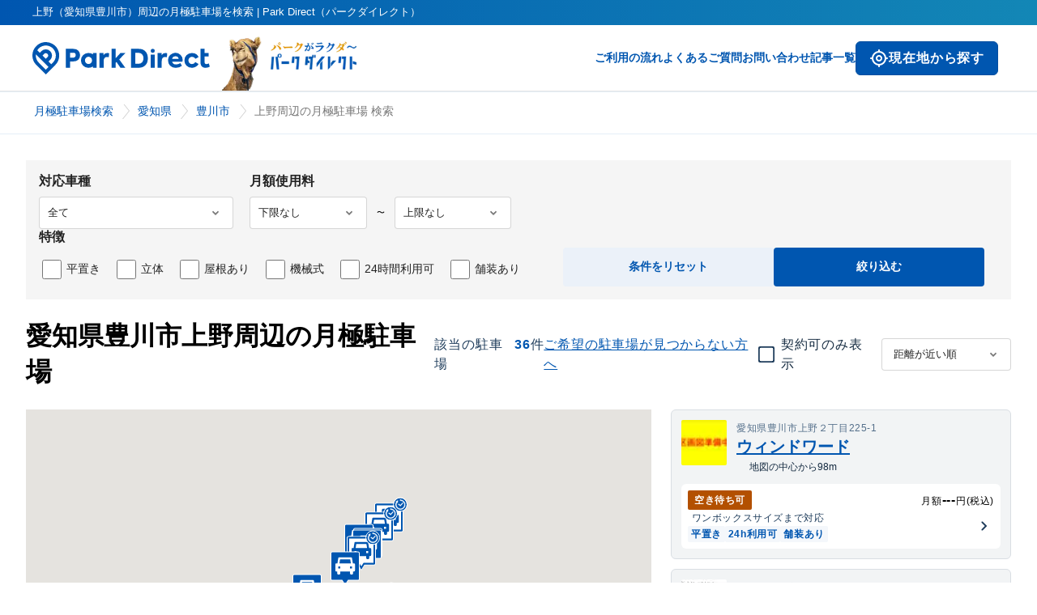

--- FILE ---
content_type: text/html; charset=utf-8
request_url: https://www.park-direct.jp/area/aichi/toyokawashi/ueno
body_size: 41471
content:
<!DOCTYPE html><html lang="ja"><head><meta charSet="utf-8"/><meta name="viewport" content="width=device-width"/><title>上野（愛知県豊川市）周辺の月極駐車場を検索 | Park Direct（パークダイレクト）</title><meta name="robots" content="index,follow"/><meta name="description" content="上野（愛知県豊川市）周辺のお問い合わせ可能な月極駐車場の一覧です。Park Direct（パークダイレクト）なら、最新情報の中からご希望の月極駐車場探しが可能です。"/><meta name="twitter:card" content="summary_large_image"/><meta property="og:title" content="上野（愛知県豊川市）周辺の月極駐車場を検索 | Park Direct（パークダイレクト）"/><meta property="og:description" content="上野（愛知県豊川市）周辺のお問い合わせ可能な月極駐車場の一覧です。Park Direct（パークダイレクト）なら、最新情報の中からご希望の月極駐車場探しが可能です。"/><meta property="og:url" content="https://www.park-direct.jp/area/aichi/toyokawashi/ueno"/><meta property="og:image" content="https://www.park-direct.jp/images/ogp-customer.png"/><link rel="canonical" href="https://www.park-direct.jp/area/aichi/toyokawashi/ueno"/><link rel="preload" as="image" imageSrcSet="/_next/image?url=%2Fimages%2Frakuda-header-logo.png&amp;w=256&amp;q=75 1x, /_next/image?url=%2Fimages%2Frakuda-header-logo.png&amp;w=384&amp;q=75 2x" fetchpriority="high"/><meta name="next-head-count" content="12"/><meta name="theme-color" content="var(--_1sz2hs90)"/><meta lang="ja"/><meta name="format-detection" content="telephone=no"/><link rel="preload" href="/_next/static/css/4c3ad1bdc03ecac2.css" as="style"/><link rel="stylesheet" href="/_next/static/css/4c3ad1bdc03ecac2.css" data-n-g=""/><link rel="preload" href="/_next/static/css/45923bc733d64f96.css" as="style"/><link rel="stylesheet" href="/_next/static/css/45923bc733d64f96.css" data-n-p=""/><link rel="preload" href="/_next/static/css/fc5b8ab9fe40e4cf.css" as="style"/><link rel="stylesheet" href="/_next/static/css/fc5b8ab9fe40e4cf.css" data-n-p=""/><noscript data-n-css=""></noscript><script defer="" nomodule="" src="/_next/static/chunks/polyfills-42372ed130431b0a.js"></script><script src="/_next/static/chunks/webpack-fe5b2d81154b51c6.js" defer=""></script><script src="/_next/static/chunks/framework-945b357d4a851f4b.js" defer=""></script><script src="/_next/static/chunks/main-6d8d2ba94b06d9f3.js" defer=""></script><script src="/_next/static/chunks/pages/_app-95a9a4e039f85f3b.js" defer=""></script><script src="/_next/static/chunks/7d0bf13e-0dc1db90c94da28e.js" defer=""></script><script src="/_next/static/chunks/587-63498dc7dea8050c.js" defer=""></script><script src="/_next/static/chunks/5618-10762062d408d28f.js" defer=""></script><script src="/_next/static/chunks/5713-8058ed7dba78d61a.js" defer=""></script><script src="/_next/static/chunks/6114-df659cf2ae62ebc0.js" defer=""></script><script src="/_next/static/chunks/3649-ac7a39be3bbc196d.js" defer=""></script><script src="/_next/static/chunks/9131-b320340356f4e05d.js" defer=""></script><script src="/_next/static/chunks/4254-5a0b4d90febfd0a5.js" defer=""></script><script src="/_next/static/chunks/1123-68ce7c676665abe1.js" defer=""></script><script src="/_next/static/chunks/9668-fc5ba0fa3e191b77.js" defer=""></script><script src="/_next/static/chunks/2550-b3b7dc52b2182389.js" defer=""></script><script src="/_next/static/chunks/8308-83ecb7ff97bafb73.js" defer=""></script><script src="/_next/static/chunks/3855-93fc56b0cd2dff5a.js" defer=""></script><script src="/_next/static/chunks/8390-2687ed3492badc05.js" defer=""></script><script src="/_next/static/chunks/2202-bdff09ff2bdc0130.js" defer=""></script><script src="/_next/static/chunks/1962-24f0848078f010cf.js" defer=""></script><script src="/_next/static/chunks/6102-37877cb42c5dccfe.js" defer=""></script><script src="/_next/static/chunks/7378-99611d071d504b4c.js" defer=""></script><script src="/_next/static/chunks/1913-9e99a336822be784.js" defer=""></script><script src="/_next/static/chunks/925-4a22bfc7a63b5826.js" defer=""></script><script src="/_next/static/chunks/pages/area/%5Bprefecture%5D/%5Bmunicipality%5D/%5Btown%5D-9d9fae54159aa667.js" defer=""></script><script src="/_next/static/qCzaiaw2e868PfhWpeCK8/_buildManifest.js" defer=""></script><script src="/_next/static/qCzaiaw2e868PfhWpeCK8/_ssgManifest.js" defer=""></script></head><body><div id="__next"><div class="Toastify"></div><div class="_6lgvdq0"><header class="_11kgqsi0 _1i87w5r1"><div class="_11kgqsi1">上野（愛知県豊川市）周辺の月極駐車場を検索 | Park Direct（パークダイレクト）</div><nav class="_11kgqsi2"><div class="_11kgqsi3"><div class="_11kgqsi5"><a class="i8x6o90 _11kgqsi6" href="/"><svg width="219" height="40" fill="var(--_1sz2hs9j)" class="_7zw0wm1" role="img" aria-label="ParkDirectのロゴ"><defs><linearGradient id="icon-primary-gradient-parkdirect-header" x1="0.987" y1="0.5" x2="0" y2="0.5" gradientUnits="objectBoundingBox"><stop offset="0" stop-color="#1387b6"></stop><stop offset="1" stop-color="#0056b0"></stop></linearGradient></defs><use href="/svgs/sprite-set.svg#parkdirect-header"></use></svg><svg width="133" height="24" fill="var(--_1sz2hs9j)" class="_7zw0wm0" role="img" aria-label="ParkDirectのロゴ"><defs><linearGradient id="icon-primary-gradient-parkdirect-header" x1="0.987" y1="0.5" x2="0" y2="0.5" gradientUnits="objectBoundingBox"><stop offset="0" stop-color="#1387b6"></stop><stop offset="1" stop-color="#0056b0"></stop></linearGradient></defs><use href="/svgs/sprite-set.svg#parkdirect-header"></use></svg></a></div><div class="_11kgqsi7 _7zw0wm1"><img alt="" fetchpriority="high" loading="eager" width="181" height="81" decoding="async" data-nimg="1" style="color:transparent" srcSet="/_next/image?url=%2Fimages%2Frakuda-header-logo.png&amp;w=256&amp;q=75 1x, /_next/image?url=%2Fimages%2Frakuda-header-logo.png&amp;w=384&amp;q=75 2x" src="/_next/image?url=%2Fimages%2Frakuda-header-logo.png&amp;w=384&amp;q=75"/></div></div><div class="_11kgqsi4"><div class="_11kgqsif _7zw0wm0"><button type="button" class="_11hukge1 _11hukge0 _1ocdhkt9 _11hukge3 _11noa9z4g _11hukge7 _11hukge9 _11hukgee _1ope54ory _1ope54o3k _1ope54o1nb _1ope54o10q _1ope54o1so _1ope54o164 _1ope54o1y2"><span class="oldldt2 oldldt1 _1ocdhkt3 oldldt4"><div class="_137bb3r0 _137bb3rb _137bb3r6c oldldt0" role="img" aria-label="my_location" aria-hidden="true"></div>現在地から探す</span></button></div><div><button class="_11kgqsin _7zw0wm0" type="button" aria-controls="navigation" aria-expanded="true" aria-label="メニューを開く"><svg width="25" height="24" fill="var(--_1sz2hs9j)" class="" role="img" aria-label="ハンバーガーメニューボタン"><defs><linearGradient id="icon-primary-gradient-menu" x1="0.987" y1="0.5" x2="0" y2="0.5" gradientUnits="objectBoundingBox"><stop offset="0" stop-color="#1387b6"></stop><stop offset="1" stop-color="#0056b0"></stop></linearGradient></defs><use href="/svgs/sprite-set.svg#menu"></use></svg></button><div class="_11kgqsi8 _7zw0wm1"><a class="i8x6o90" href="/flow">ご利用の流れ</a><a class="i8x6o90" href="/pdfaq">よくあるご質問</a><a target="_blank" class="i8x6o90" href="/toiawase">お問い合わせ</a><a class="i8x6o90" href="/articles">記事一覧</a><div class="_7zw0wm1"><button type="button" class="_11hukge1 _11hukge0 _1ocdhkt9 _11hukge4 _11noa9z4i _11hukge6 _11hukge9 _11hukgee _1ope54ovh _1ope54o1 _1ope54o1nf _1ope54o10v _1ope54o1st _1ope54o169 _1ope54o1y7"><span class="oldldt2 oldldt1 _1ocdhkt3 oldldt5"><div class="_137bb3r0 _137bb3rd _137bb3r6c oldldt0" role="img" aria-label="my_location" aria-hidden="true"></div>現在地から探す</span></button></div></div></div></div></nav><nav class="_11kgqsia"><div class="_11kgqsib"><a class="i8x6o90" href="/"><svg width="133" height="24" fill="var(--_1sz2hs9j)" class="" role="img" aria-label="ParkDirectのロゴ"><defs><linearGradient id="icon-primary-gradient-parkdirect-header" x1="0.987" y1="0.5" x2="0" y2="0.5" gradientUnits="objectBoundingBox"><stop offset="0" stop-color="#1387b6"></stop><stop offset="1" stop-color="#0056b0"></stop></linearGradient></defs><use href="/svgs/sprite-set.svg#parkdirect-header"></use></svg></a><button class="_11kgqsin" type="button" aria-controls="navigation" aria-expanded="false" aria-label="メニューを閉じる"><svg width="30" height="30" fill="var(--_1sz2hs91q)" class="" role="img" aria-label="バツボタン"><defs><linearGradient id="icon-primary-gradient-x" x1="0.987" y1="0.5" x2="0" y2="0.5" gradientUnits="objectBoundingBox"><stop offset="0" stop-color="#1387b6"></stop><stop offset="1" stop-color="#0056b0"></stop></linearGradient></defs><use href="/svgs/sprite-set.svg#x"></use></svg></button></div><div id="navigation" class="_11kgqsic"><ul class="_11kgqsid"><li><p class="_18hs61u0 _18hs61uc _18hs61uq _18hs61uz">ご契約者様の各種お手続きや確認はコチラ</p><a target="_blank" class="i8x6o90 _11kgqsij" href="/toiawase/mypage">マイページへログイン</a></li><li><a class="i8x6o90" href="/">トップページ</a></li><li><a class="i8x6o90" href="/flow">ご利用の流れ</a></li><li><a class="i8x6o90" href="/pdfaq">よくあるご質問</a></li><li><a target="_blank" class="i8x6o90" href="/toiawase">お問い合わせ</a></li><li><a class="i8x6o90" href="/articles">記事一覧</a></li></ul><ul class="_11kgqsie"><li><a class="i8x6o90" href="/kiyaku">利用規約</a></li><li><a class="i8x6o90" href="/privacy-policy">プライバシーポリシー</a></li><li><a class="i8x6o90" href="/tokushoho">特定商取引法に基づく表記</a></li><li><a class="i8x6o90" href="https://www.nealle.com/">運営会社</a></li><li><a target="_blank" class="i8x6o90 _11kgqsii" href="https://cl.park-direct.jp/"><img alt="駐車場を掲載しませんか？" loading="lazy" width="0" height="0" decoding="async" data-nimg="1" class="_11kgqsio" style="color:transparent" sizes="100%" srcSet="/_next/image?url=%2Fimages%2Flp-image-for-cl.png&amp;w=16&amp;q=75 16w, /_next/image?url=%2Fimages%2Flp-image-for-cl.png&amp;w=32&amp;q=75 32w, /_next/image?url=%2Fimages%2Flp-image-for-cl.png&amp;w=48&amp;q=75 48w, /_next/image?url=%2Fimages%2Flp-image-for-cl.png&amp;w=64&amp;q=75 64w, /_next/image?url=%2Fimages%2Flp-image-for-cl.png&amp;w=96&amp;q=75 96w, /_next/image?url=%2Fimages%2Flp-image-for-cl.png&amp;w=128&amp;q=75 128w, /_next/image?url=%2Fimages%2Flp-image-for-cl.png&amp;w=256&amp;q=75 256w, /_next/image?url=%2Fimages%2Flp-image-for-cl.png&amp;w=384&amp;q=75 384w, /_next/image?url=%2Fimages%2Flp-image-for-cl.png&amp;w=640&amp;q=75 640w, /_next/image?url=%2Fimages%2Flp-image-for-cl.png&amp;w=750&amp;q=75 750w, /_next/image?url=%2Fimages%2Flp-image-for-cl.png&amp;w=828&amp;q=75 828w, /_next/image?url=%2Fimages%2Flp-image-for-cl.png&amp;w=1080&amp;q=75 1080w, /_next/image?url=%2Fimages%2Flp-image-for-cl.png&amp;w=1200&amp;q=75 1200w, /_next/image?url=%2Fimages%2Flp-image-for-cl.png&amp;w=1920&amp;q=75 1920w, /_next/image?url=%2Fimages%2Flp-image-for-cl.png&amp;w=2048&amp;q=75 2048w, /_next/image?url=%2Fimages%2Flp-image-for-cl.png&amp;w=3840&amp;q=75 3840w" src="/_next/image?url=%2Fimages%2Flp-image-for-cl.png&amp;w=3840&amp;q=75"/></a></li></ul></div></nav></header><div class="_1i87w5r7"><script type="application/ld+json">{"@context":"https://schema.org","@type":"BreadcrumbList","itemListElement":[{"@type":"ListItem","position":1,"item":{"@id":"https://www.park-direct.jp","name":"月極駐車場検索"}},{"@type":"ListItem","position":2,"item":{"@id":"https://www.park-direct.jp/area/aichi","name":"愛知県"}},{"@type":"ListItem","position":3,"item":{"@id":"https://www.park-direct.jp/area/aichi/toyokawashi","name":"豊川市"}},{"@type":"ListItem","position":4,"item":{"@id":"https://www.park-direct.jp/area/aichi/toyokawashi/ueno","name":"上野周辺の月極駐車場 検索"}}]}</script><div class="_19zrssl0" id=":Rl6:"><div class="_19zrssl7"><ol class="_19zrssl1"><li class="_19zrssl2"><a class="i8x6o90 _19zrssl4 _7zw0wm1" href="/">月極駐車場検索</a><a class="i8x6o90 _19zrssl4 _7zw0wm0" href="/"><svg width="18" height="18" class="_19zrssl6" role="img" aria-label="" alt="月極駐車場検索"><defs><linearGradient id="icon-primary-gradient-home" x1="0.987" y1="0.5" x2="0" y2="0.5" gradientUnits="objectBoundingBox"><stop offset="0" stop-color="#1387b6"></stop><stop offset="1" stop-color="#0056b0"></stop></linearGradient></defs><use href="/svgs/sprite-set.svg#home"></use></svg></a></li><li class="_19zrssl2"><a class="i8x6o90 _19zrssl4" href="/area/aichi">愛知県</a></li><li class="_19zrssl2"><a class="i8x6o90 _19zrssl4" href="/area/aichi/toyokawashi">豊川市</a></li><li class="_19zrssl3"><span class="_19zrssl5">上野周辺の月極駐車場 検索</span></li></ol></div></div></div><div class="gyae7i0"><div class="gyae7i2"><div class="gyae7i1 _7zw0wm5"><div class="_1tp7lco0"><div class="_1tp7lco1"><form><div class="_1tp7lco2"><div class="_1tp7lco3"><fieldset class="_1tp7lco4"><span class="_1tp7lco6">対応車種</span><select class="_1tp7lcoh _1tp7lcoi" name="carType"><option value="-1" selected="">全て</option><option value="0">バイク</option><option value="1">軽自動車</option><option value="2">コンパクトカー</option><option value="3">中型車</option><option value="4">ワンボックス</option><option value="5">大型車・SUV</option><option value="6">トラック・大型重量車両</option></select></fieldset><fieldset class="_1tp7lco4"><span class="_1tp7lco6">月額使用料</span><div class="_1tp7lcog"><select class="_1tp7lcoh _1tp7lcoj" name="priceUnderLimit"><option value="" selected="">下限なし</option><option value="3000">¥3,000</option><option value="4000">¥4,000</option><option value="5000">¥5,000</option><option value="6000">¥6,000</option><option value="7000">¥7,000</option><option value="8000">¥8,000</option><option value="9000">¥9,000</option><option value="10000">¥10,000</option><option value="11000">¥11,000</option><option value="12000">¥12,000</option><option value="13000">¥13,000</option><option value="14000">¥14,000</option><option value="15000">¥15,000</option><option value="20000">¥20,000</option><option value="25000">¥25,000</option><option value="30000">¥30,000</option><option value="35000">¥35,000</option><option value="40000">¥40,000</option><option value="45000">¥45,000</option><option value="50000">¥50,000</option><option value="55000">¥55,000</option><option value="60000">¥60,000</option><option value="65000">¥65,000</option><option value="70000">¥70,000</option><option value="75000">¥75,000</option><option value="80000">¥80,000</option><option value="85000">¥85,000</option><option value="90000">¥90,000</option><option value="95000">¥95,000</option><option value="100000">¥100,000</option></select><div class="_1tp7lcol">〜</div><select class="_1tp7lcoh _1tp7lcoj" name="priceUpperLimit"><option value="" selected="">上限なし</option><option value="3000">¥3,000</option><option value="4000">¥4,000</option><option value="5000">¥5,000</option><option value="6000">¥6,000</option><option value="7000">¥7,000</option><option value="8000">¥8,000</option><option value="9000">¥9,000</option><option value="10000">¥10,000</option><option value="11000">¥11,000</option><option value="12000">¥12,000</option><option value="13000">¥13,000</option><option value="14000">¥14,000</option><option value="15000">¥15,000</option><option value="20000">¥20,000</option><option value="25000">¥25,000</option><option value="30000">¥30,000</option><option value="35000">¥35,000</option><option value="40000">¥40,000</option><option value="45000">¥45,000</option><option value="50000">¥50,000</option><option value="55000">¥55,000</option><option value="60000">¥60,000</option><option value="65000">¥65,000</option><option value="70000">¥70,000</option><option value="75000">¥75,000</option><option value="80000">¥80,000</option><option value="85000">¥85,000</option><option value="90000">¥90,000</option><option value="95000">¥95,000</option><option value="100000">¥100,000</option></select></div></fieldset></div><fieldset class="_1tp7lco4"><span class="_1tp7lco6">特徴</span><ul class="_1tp7lco7"><li class="_1tp7lco8"><label for="flatParking" class="_1tp7lco9"><input id="flatParking" type="checkbox" class="_1tp7lcok"/>平置き</label></li><li class="_1tp7lco8"><label for="multilevelParking" class="_1tp7lco9"><input id="multilevelParking" type="checkbox" class="_1tp7lcok"/>立体</label></li><li class="_1tp7lco8"><label for="roofParking" class="_1tp7lco9"><input id="roofParking" type="checkbox" class="_1tp7lcok"/>屋根あり</label></li><li class="_1tp7lco8"><label for="mechanicalParking" class="_1tp7lco9"><input id="mechanicalParking" type="checkbox" class="_1tp7lcok"/>機械式</label></li><li class="_1tp7lco8"><label for="allTimeParking" class="_1tp7lco9"><input id="allTimeParking" type="checkbox" class="_1tp7lcok"/>24時間利用可</label></li><li class="_1tp7lco8"><label for="pavementParking" class="_1tp7lco9"><input id="pavementParking" type="checkbox" class="_1tp7lcok"/>舗装あり</label></li></ul></fieldset><div class="_1tp7lcod"><button type="button" class="_1uhr0h62 _1uhr0h6d _1uhr0h6g _1uhr0h6l _1uhr0h6n _1tp7lcoc _1tp7lcoe">条件をリセット</button><button type="submit" class="_1uhr0h60 _1uhr0h6d _1uhr0h6g _1uhr0h6l _1uhr0h6n _1tp7lcoc _1tp7lcof">絞り込む</button></div></div></form></div></div></div><div class="gyae7i3 _7zw0wm5"><div class="gyae7i4"><h1 class="ulfdiq0 ulfdiq7">愛知県豊川市上野周辺の月極駐車場 </h1><div class="gyae7i6 _7zw0wm5"><div class="xdzov61 _11noa9z4h _1ope54oqv">該当の駐車場</div><div class="xdzov60 _11noa9z4i _1ope54o3k">36</div><p class="_18hs61u0 _18hs61ub _18hs61ut _18hs61uz xdzov61 _11noa9z4h _1ope54oqv">件</p></div><a class="_1xrm1ev0 _11noa9z4h _1xrm1ev4 _1xrm1ev7 _1ope54o4e _1ope54o9s" href="/reservation-by-search-condition?latitude=34.840441&amp;longitude=137.41417" data-underline="true"><span>ご希望の駐車場が見つからない方へ</span></a></div><div class="gyae7i7"><div class="_146hhr90" data-invalid="false"><div class="_13yfbvn2 _13yfbvn0 _11noa9z4h _13yfbvn7"><input type="checkbox" id=":R9jat6:" class="_13yfbvnw" aria-checked="false"/><label for=":R9jat6:"><span class="_13yfbvn8 _13yfbvn1 _1ocdhkt7 _13yfbvna _13yfbvnd _13yfbvnf _13yfbvnh _1ope54ory _1ope54o1si _1ope54o237 _1ope54o1xw _1ope54o1n4" aria-hidden="true"><div class="_137bb3r0 _137bb3rb _1ope54o1 " role="img" aria-label="check_box_outline_blank" aria-hidden="true"></div></span><span class="_13yfbvnn _1ope54oqw _13yfbvnr">契約可のみ表示</span></label></div></div><div class="gyae7ib _7zw0wm5"><div><select class="_1yf52g10"><option value="distance-asc" selected="">距離が近い順</option><option value="update-asc">新着順</option><option value="price-desc">賃料の高い順</option><option value="price-asc">賃料の安い順</option></select></div></div></div></div><button type="button" class="gyae7i9 _7zw0wm4"><svg width="22" height="22" class="" role="img" aria-label=""><defs><linearGradient id="icon-primary-gradient-slider-alt" x1="0.987" y1="0.5" x2="0" y2="0.5" gradientUnits="objectBoundingBox"><stop offset="0" stop-color="#1387b6"></stop><stop offset="1" stop-color="#0056b0"></stop></linearGradient></defs><use href="/svgs/sprite-set.svg#slider-alt"></use></svg><span class="injn1y1b injn1y1l injn1yh">絞り込む</span></button><div class="gyae7io"><div class="gyae7ip"><div> </div></div><div class="gyae7ir _7zw0wm5"><div class="gyae7is"><div><button type="button" class="tw4c6z0 gyae7if"><div class="_16p04160 _1ocdhkt9 _1ope54ov2 _1ope54o1n0"><div class="lqaahu0"><img alt="駐車場" loading="lazy" width="56" height="56" decoding="async" data-nimg="1" class="lqaahu1 _1ocdhkt7" style="color:transparent" srcSet="/_next/image?url=https%3A%2F%2Fpublic-park-direct-jp.s3.amazonaws.com%2Fac5c3d42-d6a6-4ab8-9a5f-becf3366cb3b.jpg&amp;w=64&amp;q=75 1x, /_next/image?url=https%3A%2F%2Fpublic-park-direct-jp.s3.amazonaws.com%2Fac5c3d42-d6a6-4ab8-9a5f-becf3366cb3b.jpg&amp;w=128&amp;q=75 2x" src="/_next/image?url=https%3A%2F%2Fpublic-park-direct-jp.s3.amazonaws.com%2Fac5c3d42-d6a6-4ab8-9a5f-becf3366cb3b.jpg&amp;w=128&amp;q=75"/><div><div class="_1ope54o39 _11noa9z4d">愛知県豊川市上野２丁目225-1</div><h3 class="ulfdiq1 lqaahu4"><a class="lqaahu5 _1ope54o25" href="/parkinglot/PK000072412">ウィンドワード</a></h3><div class="lqaahu6"><svg width="16" height="16" class="" role="img" aria-label=""><defs><linearGradient id="icon-primary-gradient-my-location" x1="0.987" y1="0.5" x2="0" y2="0.5" gradientUnits="objectBoundingBox"><stop offset="0" stop-color="#1387b6"></stop><stop offset="1" stop-color="#0056b0"></stop></linearGradient></defs><use href="/svgs/sprite-set.svg#my-location"></use></svg><div class="lqaahu7 _1ope54oqw">地図の中心から98m</div></div></div></div><div class="lqaahu8"><a href="/shosai/QSqzaywL9ScB126O-fXPeoEZXtXVGbJatLOVh6-ECqU/G000100021"><div class="relld0 _1ocdhkt9 _1ope54ory"><div class="relld4"><div class="rellda"><span class="_1ib0zfvd _1ib0zfv0 _1ocdhkt7 _1ib0zfve _1ib0zfvk _1ib0zfvn _11noa9z4e _1ope54o1 _1ope54owv" aria-label="warning 空き待ち可"><span>空き待ち可</span></span></div><div class="_11noa9z4d">月額<span class="_11noa9z4i">---</span>円(税込)</div></div><div class="relld4"><div class="relld2"><div class="_11noa9z4d _1ope54oqv">ワンボックス<!-- -->サイズまで対応</div><div class="relld9"><span class="_1ib0zfvd _1ib0zfv0 _1ocdhkt7 _1ib0zfvf _1ib0zfvi _1ib0zfvm _11noa9z4e _1ope54o4e _1ope54ow6" aria-label="info 平置き"><span>平置き</span></span><span class="_1ib0zfvd _1ib0zfv0 _1ocdhkt7 _1ib0zfvf _1ib0zfvi _1ib0zfvm _11noa9z4e _1ope54o4e _1ope54ow6" aria-label="info 24h利用可"><span>24h利用可</span></span><span class="_1ib0zfvd _1ib0zfv0 _1ocdhkt7 _1ib0zfvf _1ib0zfvi _1ib0zfvm _11noa9z4e _1ope54o4e _1ope54ow6" aria-label="info 舗装あり"><span>舗装あり</span></span></div></div><div class="_137bb3r0 _137bb3rd _1ope54oqv _11noa9z5b" role="img" aria-label="chevron_right"></div></div></div></a></div></div></button></div><div><button type="button" class="tw4c6z0 gyae7if"><div class="_16p04160 _1ocdhkt9 _1ope54ov2 _1ope54o1n0"><div class="lqaahu0"><img alt="駐車場" loading="lazy" width="56" height="56" decoding="async" data-nimg="1" class="lqaahu1 _1ocdhkt7" style="color:transparent" srcSet="/_next/image?url=https%3A%2F%2Fpublic-park-direct-jp.s3.amazonaws.com%2F3836fb54-1be2-4734-810d-1b3d2293925c.png&amp;w=64&amp;q=75 1x, /_next/image?url=https%3A%2F%2Fpublic-park-direct-jp.s3.amazonaws.com%2F3836fb54-1be2-4734-810d-1b3d2293925c.png&amp;w=128&amp;q=75 2x" src="/_next/image?url=https%3A%2F%2Fpublic-park-direct-jp.s3.amazonaws.com%2F3836fb54-1be2-4734-810d-1b3d2293925c.png&amp;w=128&amp;q=75"/><div><div class="_1ope54o39 _11noa9z4d">愛知県豊川市上野２丁目37</div><h3 class="ulfdiq1 lqaahu4"><a class="lqaahu5 _1ope54o25" href="/parkinglot/PK000048700">ローズフォーリア</a></h3><div class="lqaahu6"><svg width="16" height="16" class="" role="img" aria-label=""><defs><linearGradient id="icon-primary-gradient-my-location" x1="0.987" y1="0.5" x2="0" y2="0.5" gradientUnits="objectBoundingBox"><stop offset="0" stop-color="#1387b6"></stop><stop offset="1" stop-color="#0056b0"></stop></linearGradient></defs><use href="/svgs/sprite-set.svg#my-location"></use></svg><div class="lqaahu7 _1ope54oqw">地図の中心から139m</div></div></div></div><div class="lqaahu8"><a href="/shosai/K2W6QXIc8HFdQb4PRlVsbckFR9BwLkE-BDKAKJ64aX8/G000067190"><div class="relld0 _1ocdhkt9 _1ope54ory"><div class="relld4"><div class="rellda"><span class="_1ib0zfvd _1ib0zfv0 _1ocdhkt7 _1ib0zfve _1ib0zfvk _1ib0zfvn _11noa9z4e _1ope54o1 _1ope54owv" aria-label="warning 空き待ち可"><span>空き待ち可</span></span></div><div class="_11noa9z4d">月額<span class="_11noa9z4i">6,028</span>円(税込)</div></div><div class="relld4"><div class="relld2"><div class="_11noa9z4d _1ope54oqv">ワンボックス<!-- -->サイズまで対応</div><div class="relld9"><span class="_1ib0zfvd _1ib0zfv0 _1ocdhkt7 _1ib0zfvf _1ib0zfvi _1ib0zfvm _11noa9z4e _1ope54o4e _1ope54ow6" aria-label="info 平置き"><span>平置き</span></span><span class="_1ib0zfvd _1ib0zfv0 _1ocdhkt7 _1ib0zfvf _1ib0zfvi _1ib0zfvm _11noa9z4e _1ope54o4e _1ope54ow6" aria-label="info 24h利用可"><span>24h利用可</span></span><span class="_1ib0zfvd _1ib0zfv0 _1ocdhkt7 _1ib0zfvf _1ib0zfvi _1ib0zfvm _11noa9z4e _1ope54o4e _1ope54ow6" aria-label="info 舗装あり"><span>舗装あり</span></span></div></div><div class="_137bb3r0 _137bb3rd _1ope54oqv _11noa9z5b" role="img" aria-label="chevron_right"></div></div></div></a><a href="/shosai/B8ICTpZt7Lv6yuDE5w5OFRD7qxCB74UPBUWQtnyYm9g/G000067189"><div class="relld0 _1ocdhkt9 _1ope54ory"><div class="relld4"><div class="rellda"><span class="_1ib0zfvd _1ib0zfv0 _1ocdhkt7 _1ib0zfve _1ib0zfvk _1ib0zfvn _11noa9z4e _1ope54o1 _1ope54owv" aria-label="warning 空き待ち可"><span>空き待ち可</span></span></div><div class="_11noa9z4d">月額<span class="_11noa9z4i">3,729</span>円(税込)</div></div><div class="relld4"><div class="relld2"><div class="_11noa9z4d _1ope54oqv">ワンボックス<!-- -->サイズまで対応</div><div class="relld9"><span class="_1ib0zfvd _1ib0zfv0 _1ocdhkt7 _1ib0zfvf _1ib0zfvi _1ib0zfvm _11noa9z4e _1ope54o4e _1ope54ow6" aria-label="info 平置き"><span>平置き</span></span><span class="_1ib0zfvd _1ib0zfv0 _1ocdhkt7 _1ib0zfvf _1ib0zfvi _1ib0zfvm _11noa9z4e _1ope54o4e _1ope54ow6" aria-label="info 24h利用可"><span>24h利用可</span></span><span class="_1ib0zfvd _1ib0zfv0 _1ocdhkt7 _1ib0zfvf _1ib0zfvi _1ib0zfvm _11noa9z4e _1ope54o4e _1ope54ow6" aria-label="info 舗装あり"><span>舗装あり</span></span></div></div><div class="_137bb3r0 _137bb3rd _1ope54oqv _11noa9z5b" role="img" aria-label="chevron_right"></div></div></div></a></div></div></button></div><div><button type="button" class="tw4c6z0 gyae7if"><div class="_16p04160 _1ocdhkt9 _1ope54ov2 _1ope54o1n0"><div class="lqaahu0"><img alt="駐車場" loading="lazy" width="56" height="56" decoding="async" data-nimg="1" class="lqaahu1 _1ocdhkt7" style="color:transparent" srcSet="/_next/image?url=https%3A%2F%2Fpublic-park-direct-jp.s3.amazonaws.com%2Fae183064-18ae-44cd-9aca-421aff076d77.jpg&amp;w=64&amp;q=75 1x, /_next/image?url=https%3A%2F%2Fpublic-park-direct-jp.s3.amazonaws.com%2Fae183064-18ae-44cd-9aca-421aff076d77.jpg&amp;w=128&amp;q=75 2x" src="/_next/image?url=https%3A%2F%2Fpublic-park-direct-jp.s3.amazonaws.com%2Fae183064-18ae-44cd-9aca-421aff076d77.jpg&amp;w=128&amp;q=75"/><div><div class="_1ope54o39 _11noa9z4d">愛知県豊川市大橋町四丁目20</div><h3 class="ulfdiq1 lqaahu4"><a class="lqaahu5 _1ope54o25" href="/parkinglot/PK000097049">縄手(22208)</a></h3><div class="lqaahu6"><svg width="16" height="16" class="" role="img" aria-label=""><defs><linearGradient id="icon-primary-gradient-my-location" x1="0.987" y1="0.5" x2="0" y2="0.5" gradientUnits="objectBoundingBox"><stop offset="0" stop-color="#1387b6"></stop><stop offset="1" stop-color="#0056b0"></stop></linearGradient></defs><use href="/svgs/sprite-set.svg#my-location"></use></svg><div class="lqaahu7 _1ope54oqw">地図の中心から406m</div></div></div></div><div class="lqaahu8"><a href="/shosai/XRlndUefJMyvVU254sO-uUOX08q7SlKdIw4MzuZc9sM/G000132248"><div class="relld0 _1ocdhkt9 _1ope54ory"><div class="relld4"><div class="rellda"><span class="_1ib0zfvd _1ib0zfv0 _1ocdhkt7 _1ib0zfve _1ib0zfvj _1ib0zfvn _11noa9z4e _1ope54o1 _1ope54owl" aria-label="success 契約可"><span>契約可</span></span><div class="_11noa9z4d _1ope54oqw">最短 <!-- -->1/19<!-- -->~</div></div><div class="_11noa9z4d">月額<span class="_11noa9z4i">7,216</span>円(税込)</div></div><div class="relld4"><div class="relld2"><div class="_11noa9z4d _1ope54oqv">ワンボックス<!-- -->サイズまで対応</div><div class="relld9"><span class="_1ib0zfvd _1ib0zfv0 _1ocdhkt7 _1ib0zfvf _1ib0zfvi _1ib0zfvm _11noa9z4e _1ope54o4e _1ope54ow6" aria-label="info 平置き"><span>平置き</span></span><span class="_1ib0zfvd _1ib0zfv0 _1ocdhkt7 _1ib0zfvf _1ib0zfvi _1ib0zfvm _11noa9z4e _1ope54o4e _1ope54ow6" aria-label="info 24h利用可"><span>24h利用可</span></span><span class="_1ib0zfvd _1ib0zfv0 _1ocdhkt7 _1ib0zfvf _1ib0zfvi _1ib0zfvm _11noa9z4e _1ope54o4e _1ope54ow6" aria-label="info 舗装あり"><span>舗装あり</span></span></div></div><div class="_137bb3r0 _137bb3rd _1ope54oqv _11noa9z5b" role="img" aria-label="chevron_right"></div></div></div></a></div></div></button></div><div><button type="button" class="tw4c6z0 gyae7if"><div class="_16p04160 _1ocdhkt9 _1ope54ov2 _1ope54o1n0"><div class="lqaahu0"><img alt="駐車場" loading="lazy" width="56" height="56" decoding="async" data-nimg="1" class="lqaahu1 _1ocdhkt7" style="color:transparent" srcSet="/_next/image?url=https%3A%2F%2Fpublic-park-direct-jp.s3.amazonaws.com%2F6f2ce605-1863-4c9e-9239-b8fc2e032c35.jpg&amp;w=64&amp;q=75 1x, /_next/image?url=https%3A%2F%2Fpublic-park-direct-jp.s3.amazonaws.com%2F6f2ce605-1863-4c9e-9239-b8fc2e032c35.jpg&amp;w=128&amp;q=75 2x" src="/_next/image?url=https%3A%2F%2Fpublic-park-direct-jp.s3.amazonaws.com%2F6f2ce605-1863-4c9e-9239-b8fc2e032c35.jpg&amp;w=128&amp;q=75"/><div><div class="_1ope54o39 _11noa9z4d">愛知県豊川市上野３丁目85-1</div><h3 class="ulfdiq1 lqaahu4"><a class="lqaahu5 _1ope54o25" href="/parkinglot/PK000091985">豊川市上野３丁目駐車場</a></h3><div class="lqaahu6"><svg width="16" height="16" class="" role="img" aria-label=""><defs><linearGradient id="icon-primary-gradient-my-location" x1="0.987" y1="0.5" x2="0" y2="0.5" gradientUnits="objectBoundingBox"><stop offset="0" stop-color="#1387b6"></stop><stop offset="1" stop-color="#0056b0"></stop></linearGradient></defs><use href="/svgs/sprite-set.svg#my-location"></use></svg><div class="lqaahu7 _1ope54oqw">地図の中心から438m</div></div></div></div><div class="lqaahu8"><a href="/shosai/ojEcmY-pcBWA52Xe4y51mVJbf_orpyJzFq6NgX3V2vg/G000125595"><div class="relld0 _1ocdhkt9 _1ope54ory"><div class="relld4"><div class="rellda"><span class="_1ib0zfvd _1ib0zfv0 _1ocdhkt7 _1ib0zfve _1ib0zfvj _1ib0zfvn _11noa9z4e _1ope54o1 _1ope54owl" aria-label="success 契約可"><span>契約可</span></span><div class="_11noa9z4d _1ope54oqw">最短 <!-- -->1/19<!-- -->~</div></div><div class="_11noa9z4d">月額<span class="_11noa9z4i">3,729</span>円(税込)</div></div><div class="relld4"><div class="relld2"><div class="_11noa9z4d _1ope54oqv">ワンボックス<!-- -->サイズまで対応</div><div class="relld9"><span class="_1ib0zfvd _1ib0zfv0 _1ocdhkt7 _1ib0zfvf _1ib0zfvi _1ib0zfvm _11noa9z4e _1ope54o4e _1ope54ow6" aria-label="info 平置き"><span>平置き</span></span><span class="_1ib0zfvd _1ib0zfv0 _1ocdhkt7 _1ib0zfvf _1ib0zfvi _1ib0zfvm _11noa9z4e _1ope54o4e _1ope54ow6" aria-label="info 24h利用可"><span>24h利用可</span></span><span class="_1ib0zfvd _1ib0zfv0 _1ocdhkt7 _1ib0zfvf _1ib0zfvi _1ib0zfvm _11noa9z4e _1ope54o4e _1ope54ow6" aria-label="info 舗装あり"><span>舗装あり</span></span></div></div><div class="_137bb3r0 _137bb3rd _1ope54oqv _11noa9z5b" role="img" aria-label="chevron_right"></div></div></div></a></div></div></button></div><div><button type="button" class="tw4c6z0 gyae7if"><div class="_16p04160 _1ocdhkt9 _1ope54ov2 _1ope54o1n0"><div class="lqaahu0"><img alt="駐車場" loading="lazy" width="56" height="56" decoding="async" data-nimg="1" class="lqaahu1 _1ocdhkt7" style="color:transparent" srcSet="/_next/image?url=https%3A%2F%2Fpublic-park-direct-jp.s3.amazonaws.com%2Fece7158b-867c-4614-a6c5-1bd8200eb41d.png&amp;w=64&amp;q=75 1x, /_next/image?url=https%3A%2F%2Fpublic-park-direct-jp.s3.amazonaws.com%2Fece7158b-867c-4614-a6c5-1bd8200eb41d.png&amp;w=128&amp;q=75 2x" src="/_next/image?url=https%3A%2F%2Fpublic-park-direct-jp.s3.amazonaws.com%2Fece7158b-867c-4614-a6c5-1bd8200eb41d.png&amp;w=128&amp;q=75"/><div><div class="_1ope54o39 _11noa9z4d">愛知県豊川市大木新町通四丁目２０４番地</div><h3 class="ulfdiq1 lqaahu4"><a class="lqaahu5 _1ope54o25" href="/parkinglot/PK000043063">朝倉駐車場</a></h3><div class="lqaahu6"><svg width="16" height="16" class="" role="img" aria-label=""><defs><linearGradient id="icon-primary-gradient-my-location" x1="0.987" y1="0.5" x2="0" y2="0.5" gradientUnits="objectBoundingBox"><stop offset="0" stop-color="#1387b6"></stop><stop offset="1" stop-color="#0056b0"></stop></linearGradient></defs><use href="/svgs/sprite-set.svg#my-location"></use></svg><div class="lqaahu7 _1ope54oqw">地図の中心から500m</div></div></div></div><div class="lqaahu8"><a href="/shosai/ItTYNnguehj7GF48cwgzQOjGDVD8tg9vCnkyKoUluZk/G000059426"><div class="relld0 _1ocdhkt9 _1ope54ory"><div class="relld4"><div class="rellda"><span class="_1ib0zfvd _1ib0zfv0 _1ocdhkt7 _1ib0zfve _1ib0zfvj _1ib0zfvn _11noa9z4e _1ope54o1 _1ope54owl" aria-label="success 契約可"><span>契約可</span></span><div class="_11noa9z4d _1ope54oqw">最短 <!-- -->1/19<!-- -->~</div></div><div class="_11noa9z4d">月額<span class="_11noa9z4i">3,426</span>円(税込)</div></div><div class="relld4"><div class="relld2"><div class="_11noa9z4d _1ope54oqv">ワンボックス<!-- -->サイズまで対応</div><div class="relld9"><span class="_1ib0zfvd _1ib0zfv0 _1ocdhkt7 _1ib0zfvf _1ib0zfvi _1ib0zfvm _11noa9z4e _1ope54o4e _1ope54ow6" aria-label="info 平置き"><span>平置き</span></span><span class="_1ib0zfvd _1ib0zfv0 _1ocdhkt7 _1ib0zfvf _1ib0zfvi _1ib0zfvm _11noa9z4e _1ope54o4e _1ope54ow6" aria-label="info 24h利用可"><span>24h利用可</span></span></div></div><div class="_137bb3r0 _137bb3rd _1ope54oqv _11noa9z5b" role="img" aria-label="chevron_right"></div></div></div></a><a href="/shosai/f_iENQRO7kHoZFkrcq7LXyJ5IfJby6l67SSfo7MWpKA/G000059425"><div class="relld0 _1ocdhkt9 _1ope54ory"><div class="relld4"><div class="rellda"><span class="_1ib0zfvd _1ib0zfv0 _1ocdhkt7 _1ib0zfve _1ib0zfvj _1ib0zfvn _11noa9z4e _1ope54o1 _1ope54owl" aria-label="success 契約可"><span>契約可</span></span><div class="_11noa9z4d _1ope54oqw">最短 <!-- -->1/19<!-- -->~</div></div><div class="_11noa9z4d">月額<span class="_11noa9z4i">2,882</span>円(税込)</div></div><div class="relld4"><div class="relld2"><div class="_11noa9z4d _1ope54oqv">軽自動車<!-- -->サイズまで対応</div><div class="relld9"><span class="_1ib0zfvd _1ib0zfv0 _1ocdhkt7 _1ib0zfvf _1ib0zfvi _1ib0zfvm _11noa9z4e _1ope54o4e _1ope54ow6" aria-label="info 平置き"><span>平置き</span></span><span class="_1ib0zfvd _1ib0zfv0 _1ocdhkt7 _1ib0zfvf _1ib0zfvi _1ib0zfvm _11noa9z4e _1ope54o4e _1ope54ow6" aria-label="info 24h利用可"><span>24h利用可</span></span></div></div><div class="_137bb3r0 _137bb3rd _1ope54oqv _11noa9z5b" role="img" aria-label="chevron_right"></div></div></div></a></div></div></button></div><div><button type="button" class="tw4c6z0 gyae7if"><div class="_16p04160 _1ocdhkt9 _1ope54ov2 _1ope54o1n0"><div class="lqaahu0"><img alt="駐車場" loading="lazy" width="56" height="56" decoding="async" data-nimg="1" class="lqaahu1 _1ocdhkt7" style="color:transparent" srcSet="/_next/image?url=https%3A%2F%2Fpublic-park-direct-jp.s3.amazonaws.com%2F2c35d988-9a54-4c1d-b4fb-e35734f114b3.png&amp;w=64&amp;q=75 1x, /_next/image?url=https%3A%2F%2Fpublic-park-direct-jp.s3.amazonaws.com%2F2c35d988-9a54-4c1d-b4fb-e35734f114b3.png&amp;w=128&amp;q=75 2x" src="/_next/image?url=https%3A%2F%2Fpublic-park-direct-jp.s3.amazonaws.com%2F2c35d988-9a54-4c1d-b4fb-e35734f114b3.png&amp;w=128&amp;q=75"/><div><div class="_1ope54o39 _11noa9z4d">愛知県豊川市本野ケ原4丁目114-1</div><h3 class="ulfdiq1 lqaahu4"><a class="lqaahu5 _1ope54o25" href="/parkinglot/PK000048791">シャテーニュ平松</a></h3><div class="lqaahu6"><svg width="16" height="16" class="" role="img" aria-label=""><defs><linearGradient id="icon-primary-gradient-my-location" x1="0.987" y1="0.5" x2="0" y2="0.5" gradientUnits="objectBoundingBox"><stop offset="0" stop-color="#1387b6"></stop><stop offset="1" stop-color="#0056b0"></stop></linearGradient></defs><use href="/svgs/sprite-set.svg#my-location"></use></svg><div class="lqaahu7 _1ope54oqw">地図の中心から531m</div></div></div></div><div class="lqaahu8"><a href="/shosai/5fWWK4wjhvBAp8Mc1goPTSP90d0eruSlBKf2IFJrGuA/G000067300"><div class="relld0 _1ocdhkt9 _1ope54ory"><div class="relld4"><div class="rellda"><span class="_1ib0zfvd _1ib0zfv0 _1ocdhkt7 _1ib0zfve _1ib0zfvk _1ib0zfvn _11noa9z4e _1ope54o1 _1ope54owv" aria-label="warning 空き待ち可"><span>空き待ち可</span></span></div><div class="_11noa9z4d">月額<span class="_11noa9z4i">3,729</span>円(税込)</div></div><div class="relld4"><div class="relld2"><div class="_11noa9z4d _1ope54oqv">ワンボックス<!-- -->サイズまで対応</div><div class="relld9"><span class="_1ib0zfvd _1ib0zfv0 _1ocdhkt7 _1ib0zfvf _1ib0zfvi _1ib0zfvm _11noa9z4e _1ope54o4e _1ope54ow6" aria-label="info 平置き"><span>平置き</span></span><span class="_1ib0zfvd _1ib0zfv0 _1ocdhkt7 _1ib0zfvf _1ib0zfvi _1ib0zfvm _11noa9z4e _1ope54o4e _1ope54ow6" aria-label="info 24h利用可"><span>24h利用可</span></span><span class="_1ib0zfvd _1ib0zfv0 _1ocdhkt7 _1ib0zfvf _1ib0zfvi _1ib0zfvm _11noa9z4e _1ope54o4e _1ope54ow6" aria-label="info 舗装あり"><span>舗装あり</span></span></div></div><div class="_137bb3r0 _137bb3rd _1ope54oqv _11noa9z5b" role="img" aria-label="chevron_right"></div></div></div></a></div></div></button></div><div><button type="button" class="tw4c6z0 gyae7if"><div class="_16p04160 _1ocdhkt9 _1ope54ov2 _1ope54o1n0"><div class="lqaahu0"><img alt="駐車場" loading="lazy" width="56" height="56" decoding="async" data-nimg="1" class="lqaahu1 _1ocdhkt7" style="color:transparent" srcSet="/_next/image?url=https%3A%2F%2Fpublic-park-direct-jp.s3.amazonaws.com%2F56b08982-7858-4d93-8a0d-2bd15034167a.png&amp;w=64&amp;q=75 1x, /_next/image?url=https%3A%2F%2Fpublic-park-direct-jp.s3.amazonaws.com%2F56b08982-7858-4d93-8a0d-2bd15034167a.png&amp;w=128&amp;q=75 2x" src="/_next/image?url=https%3A%2F%2Fpublic-park-direct-jp.s3.amazonaws.com%2F56b08982-7858-4d93-8a0d-2bd15034167a.png&amp;w=128&amp;q=75"/><div><div class="_1ope54o39 _11noa9z4d">愛知県豊川市大橋町3丁目61番地</div><h3 class="ulfdiq1 lqaahu4"><a class="lqaahu5 _1ope54o25" href="/parkinglot/PK000072524">ボニート・ヴィオラ</a></h3><div class="lqaahu6"><svg width="16" height="16" class="" role="img" aria-label=""><defs><linearGradient id="icon-primary-gradient-my-location" x1="0.987" y1="0.5" x2="0" y2="0.5" gradientUnits="objectBoundingBox"><stop offset="0" stop-color="#1387b6"></stop><stop offset="1" stop-color="#0056b0"></stop></linearGradient></defs><use href="/svgs/sprite-set.svg#my-location"></use></svg><div class="lqaahu7 _1ope54oqw">地図の中心から538m</div></div></div></div><div class="lqaahu8"><a href="/shosai/NqV-9_DiB40KWuCcyC5Z4Lx92VwFOFqE6053PGDD8jQ/G000100148"><div class="relld0 _1ocdhkt9 _1ope54ory"><div class="relld4"><div class="rellda"><span class="_1ib0zfvd _1ib0zfv0 _1ocdhkt7 _1ib0zfve _1ib0zfvk _1ib0zfvn _11noa9z4e _1ope54o1 _1ope54owv" aria-label="warning 空き待ち可"><span>空き待ち可</span></span></div><div class="_11noa9z4d">月額<span class="_11noa9z4i">---</span>円(税込)</div></div><div class="relld4"><div class="relld2"><div class="_11noa9z4d _1ope54oqv">ワンボックス<!-- -->サイズまで対応</div><div class="relld9"><span class="_1ib0zfvd _1ib0zfv0 _1ocdhkt7 _1ib0zfvf _1ib0zfvi _1ib0zfvm _11noa9z4e _1ope54o4e _1ope54ow6" aria-label="info 平置き"><span>平置き</span></span><span class="_1ib0zfvd _1ib0zfv0 _1ocdhkt7 _1ib0zfvf _1ib0zfvi _1ib0zfvm _11noa9z4e _1ope54o4e _1ope54ow6" aria-label="info 24h利用可"><span>24h利用可</span></span><span class="_1ib0zfvd _1ib0zfv0 _1ocdhkt7 _1ib0zfvf _1ib0zfvi _1ib0zfvm _11noa9z4e _1ope54o4e _1ope54ow6" aria-label="info 舗装あり"><span>舗装あり</span></span></div></div><div class="_137bb3r0 _137bb3rd _1ope54oqv _11noa9z5b" role="img" aria-label="chevron_right"></div></div></div></a></div></div></button></div><div><button type="button" class="tw4c6z0 gyae7if"><div class="_16p04160 _1ocdhkt9 _1ope54ov2 _1ope54o1n0"><div class="lqaahu0"><img alt="駐車場" loading="lazy" width="56" height="56" decoding="async" data-nimg="1" class="lqaahu1 _1ocdhkt7" style="color:transparent" srcSet="/_next/image?url=https%3A%2F%2Fpublic-park-direct-jp.s3.amazonaws.com%2F53caca81-db18-4d54-b7ce-90ac9d164ab3.jpg&amp;w=64&amp;q=75 1x, /_next/image?url=https%3A%2F%2Fpublic-park-direct-jp.s3.amazonaws.com%2F53caca81-db18-4d54-b7ce-90ac9d164ab3.jpg&amp;w=128&amp;q=75 2x" src="/_next/image?url=https%3A%2F%2Fpublic-park-direct-jp.s3.amazonaws.com%2F53caca81-db18-4d54-b7ce-90ac9d164ab3.jpg&amp;w=128&amp;q=75"/><div><div class="_1ope54o39 _11noa9z4d">愛知県豊川市上野3丁目285</div><h3 class="ulfdiq1 lqaahu4"><a class="lqaahu5 _1ope54o25" href="/parkinglot/PK000072444">グレース・イン・サンフィールド</a></h3><div class="lqaahu6"><svg width="16" height="16" class="" role="img" aria-label=""><defs><linearGradient id="icon-primary-gradient-my-location" x1="0.987" y1="0.5" x2="0" y2="0.5" gradientUnits="objectBoundingBox"><stop offset="0" stop-color="#1387b6"></stop><stop offset="1" stop-color="#0056b0"></stop></linearGradient></defs><use href="/svgs/sprite-set.svg#my-location"></use></svg><div class="lqaahu7 _1ope54oqw">地図の中心から561m</div></div></div></div><div class="lqaahu8"><a href="/shosai/_hOBn_EezVkXuFF1_sgzfqZF6RwDlL3eC3SbtxKfveM/G000100056"><div class="relld0 _1ocdhkt9 _1ope54ory"><div class="relld4"><div class="rellda"><span class="_1ib0zfvd _1ib0zfv0 _1ocdhkt7 _1ib0zfve _1ib0zfvk _1ib0zfvn _11noa9z4e _1ope54o1 _1ope54owv" aria-label="warning 空き待ち可"><span>空き待ち可</span></span></div><div class="_11noa9z4d">月額<span class="_11noa9z4i">---</span>円(税込)</div></div><div class="relld4"><div class="relld2"><div class="_11noa9z4d _1ope54oqv">ワンボックス<!-- -->サイズまで対応</div><div class="relld9"><span class="_1ib0zfvd _1ib0zfv0 _1ocdhkt7 _1ib0zfvf _1ib0zfvi _1ib0zfvm _11noa9z4e _1ope54o4e _1ope54ow6" aria-label="info 平置き"><span>平置き</span></span><span class="_1ib0zfvd _1ib0zfv0 _1ocdhkt7 _1ib0zfvf _1ib0zfvi _1ib0zfvm _11noa9z4e _1ope54o4e _1ope54ow6" aria-label="info 24h利用可"><span>24h利用可</span></span><span class="_1ib0zfvd _1ib0zfv0 _1ocdhkt7 _1ib0zfvf _1ib0zfvi _1ib0zfvm _11noa9z4e _1ope54o4e _1ope54ow6" aria-label="info 舗装あり"><span>舗装あり</span></span></div></div><div class="_137bb3r0 _137bb3rd _1ope54oqv _11noa9z5b" role="img" aria-label="chevron_right"></div></div></div></a></div></div></button></div><div><button type="button" class="tw4c6z0 gyae7if"><div class="_16p04160 _1ocdhkt9 _1ope54ov2 _1ope54o1n0"><div class="lqaahu0"><img alt="駐車場" loading="lazy" width="56" height="56" decoding="async" data-nimg="1" class="lqaahu1 _1ocdhkt7" style="color:transparent" srcSet="/_next/image?url=https%3A%2F%2Fpublic-park-direct-jp.s3.amazonaws.com%2Fb01aeabd-c999-46cd-b6d3-3cc5c9f3295f.png&amp;w=64&amp;q=75 1x, /_next/image?url=https%3A%2F%2Fpublic-park-direct-jp.s3.amazonaws.com%2Fb01aeabd-c999-46cd-b6d3-3cc5c9f3295f.png&amp;w=128&amp;q=75 2x" src="/_next/image?url=https%3A%2F%2Fpublic-park-direct-jp.s3.amazonaws.com%2Fb01aeabd-c999-46cd-b6d3-3cc5c9f3295f.png&amp;w=128&amp;q=75"/><div><div class="_1ope54o39 _11noa9z4d">愛知県豊川市大木新町通２丁目１３７</div><h3 class="ulfdiq1 lqaahu4"><a class="lqaahu5 _1ope54o25" href="/parkinglot/PK000049408">大木町貸駐車場</a></h3><div class="lqaahu6"><svg width="16" height="16" class="" role="img" aria-label=""><defs><linearGradient id="icon-primary-gradient-my-location" x1="0.987" y1="0.5" x2="0" y2="0.5" gradientUnits="objectBoundingBox"><stop offset="0" stop-color="#1387b6"></stop><stop offset="1" stop-color="#0056b0"></stop></linearGradient></defs><use href="/svgs/sprite-set.svg#my-location"></use></svg><div class="lqaahu7 _1ope54oqw">地図の中心から605m</div></div></div></div><div class="lqaahu8"><a href="/shosai/xTAzuWAbAxSBmVc9ejUPJsZKLtEJUTg6JaXw_C3oW-o/G000068228"><div class="relld0 _1ocdhkt9 _1ope54ory"><div class="relld4"><div class="rellda"><span class="_1ib0zfvd _1ib0zfv0 _1ocdhkt7 _1ib0zfve _1ib0zfvj _1ib0zfvn _11noa9z4e _1ope54o1 _1ope54owl" aria-label="success 契約可"><span>契約可</span></span><div class="_11noa9z4d _1ope54oqw">最短 <!-- -->1/19<!-- -->~</div></div><div class="_11noa9z4d">月額<span class="_11noa9z4i">3,729</span>円(税込)</div></div><div class="relld4"><div class="relld2"><div class="_11noa9z4d _1ope54oqv">ワンボックス<!-- -->サイズまで対応</div><div class="relld9"><span class="_1ib0zfvd _1ib0zfv0 _1ocdhkt7 _1ib0zfvf _1ib0zfvi _1ib0zfvm _11noa9z4e _1ope54o4e _1ope54ow6" aria-label="info 平置き"><span>平置き</span></span><span class="_1ib0zfvd _1ib0zfv0 _1ocdhkt7 _1ib0zfvf _1ib0zfvi _1ib0zfvm _11noa9z4e _1ope54o4e _1ope54ow6" aria-label="info 24h利用可"><span>24h利用可</span></span><span class="_1ib0zfvd _1ib0zfv0 _1ocdhkt7 _1ib0zfvf _1ib0zfvi _1ib0zfvm _11noa9z4e _1ope54o4e _1ope54ow6" aria-label="info 舗装あり"><span>舗装あり</span></span></div></div><div class="_137bb3r0 _137bb3rd _1ope54oqv _11noa9z5b" role="img" aria-label="chevron_right"></div></div></div></a></div></div></button></div><div><button type="button" class="tw4c6z0 gyae7if"><div class="_16p04160 _1ocdhkt9 _1ope54ov2 _1ope54o1n0"><div class="lqaahu0"><img alt="駐車場" loading="lazy" width="56" height="56" decoding="async" data-nimg="1" class="lqaahu1 _1ocdhkt7" style="color:transparent" srcSet="/_next/image?url=https%3A%2F%2Fpublic-park-direct-jp.s3.amazonaws.com%2Fd6b2795d-21d7-485d-a3db-964957b71090.png&amp;w=64&amp;q=75 1x, /_next/image?url=https%3A%2F%2Fpublic-park-direct-jp.s3.amazonaws.com%2Fd6b2795d-21d7-485d-a3db-964957b71090.png&amp;w=128&amp;q=75 2x" src="/_next/image?url=https%3A%2F%2Fpublic-park-direct-jp.s3.amazonaws.com%2Fd6b2795d-21d7-485d-a3db-964957b71090.png&amp;w=128&amp;q=75"/><div><div class="_1ope54o39 _11noa9z4d">愛知県豊川市大橋町２丁目３０</div><h3 class="ulfdiq1 lqaahu4"><a class="lqaahu5 _1ope54o25" href="/parkinglot/PK000049404">大橋町貸駐車場</a></h3><div class="lqaahu6"><svg width="16" height="16" class="" role="img" aria-label=""><defs><linearGradient id="icon-primary-gradient-my-location" x1="0.987" y1="0.5" x2="0" y2="0.5" gradientUnits="objectBoundingBox"><stop offset="0" stop-color="#1387b6"></stop><stop offset="1" stop-color="#0056b0"></stop></linearGradient></defs><use href="/svgs/sprite-set.svg#my-location"></use></svg><div class="lqaahu7 _1ope54oqw">地図の中心から700m</div></div></div></div><div class="lqaahu8"><a href="/shosai/5mzFhLh7skP1O8gs6t1L1n8JQ68Up1hQ5UNxfodffy0/G000068224"><div class="relld0 _1ocdhkt9 _1ope54ory"><div class="relld4"><div class="rellda"><span class="_1ib0zfvd _1ib0zfv0 _1ocdhkt7 _1ib0zfve _1ib0zfvk _1ib0zfvn _11noa9z4e _1ope54o1 _1ope54owv" aria-label="warning 空き待ち可"><span>空き待ち可</span></span></div><div class="_11noa9z4d">月額<span class="_11noa9z4i">3,729</span>円(税込)</div></div><div class="relld4"><div class="relld2"><div class="_11noa9z4d _1ope54oqv">ワンボックス<!-- -->サイズまで対応</div><div class="relld9"><span class="_1ib0zfvd _1ib0zfv0 _1ocdhkt7 _1ib0zfvf _1ib0zfvi _1ib0zfvm _11noa9z4e _1ope54o4e _1ope54ow6" aria-label="info 平置き"><span>平置き</span></span><span class="_1ib0zfvd _1ib0zfv0 _1ocdhkt7 _1ib0zfvf _1ib0zfvi _1ib0zfvm _11noa9z4e _1ope54o4e _1ope54ow6" aria-label="info 24h利用可"><span>24h利用可</span></span></div></div><div class="_137bb3r0 _137bb3rd _1ope54oqv _11noa9z5b" role="img" aria-label="chevron_right"></div></div></div></a></div></div></button></div><div><button type="button" class="tw4c6z0 gyae7if"><div class="_16p04160 _1ocdhkt9 _1ope54ov2 _1ope54o1n0"><div class="lqaahu0"><img alt="駐車場" loading="lazy" width="56" height="56" decoding="async" data-nimg="1" class="lqaahu1 _1ocdhkt7" style="color:transparent" srcSet="/_next/image?url=https%3A%2F%2Fpublic-park-direct-jp.s3.amazonaws.com%2F321be332-6d8d-4737-a769-e3aa124a50fb.jpg&amp;w=64&amp;q=75 1x, /_next/image?url=https%3A%2F%2Fpublic-park-direct-jp.s3.amazonaws.com%2F321be332-6d8d-4737-a769-e3aa124a50fb.jpg&amp;w=128&amp;q=75 2x" src="/_next/image?url=https%3A%2F%2Fpublic-park-direct-jp.s3.amazonaws.com%2F321be332-6d8d-4737-a769-e3aa124a50fb.jpg&amp;w=128&amp;q=75"/><div><div class="_1ope54o39 _11noa9z4d">愛知県豊川市一宮町下新切45-5</div><h3 class="ulfdiq1 lqaahu4"><a class="lqaahu5 _1ope54o25" href="/parkinglot/PK000094667">Ｒ(16088)</a></h3><div class="lqaahu6"><svg width="16" height="16" class="" role="img" aria-label=""><defs><linearGradient id="icon-primary-gradient-my-location" x1="0.987" y1="0.5" x2="0" y2="0.5" gradientUnits="objectBoundingBox"><stop offset="0" stop-color="#1387b6"></stop><stop offset="1" stop-color="#0056b0"></stop></linearGradient></defs><use href="/svgs/sprite-set.svg#my-location"></use></svg><div class="lqaahu7 _1ope54oqw">地図の中心から747m</div></div></div></div><div class="lqaahu8"><a href="/shosai/ETgQB8OrEQ2gCb_7GNwlhtw_wONRm9AS2zC-nuGJSGo/G000129766"><div class="relld0 _1ocdhkt9 _1ope54ory"><div class="relld4"><div class="rellda"><span class="_1ib0zfvd _1ib0zfv0 _1ocdhkt7 _1ib0zfve _1ib0zfvj _1ib0zfvn _11noa9z4e _1ope54o1 _1ope54owl" aria-label="success 契約可"><span>契約可</span></span><div class="_11noa9z4d _1ope54oqw">最短 <!-- -->1/19<!-- -->~</div></div><div class="_11noa9z4d">月額<span class="_11noa9z4i">6,028</span>円(税込)</div></div><div class="relld4"><div class="relld2"><div class="_11noa9z4d _1ope54oqv">ワンボックス<!-- -->サイズまで対応</div><div class="relld9"><span class="_1ib0zfvd _1ib0zfv0 _1ocdhkt7 _1ib0zfvf _1ib0zfvi _1ib0zfvm _11noa9z4e _1ope54o4e _1ope54ow6" aria-label="info 平置き"><span>平置き</span></span><span class="_1ib0zfvd _1ib0zfv0 _1ocdhkt7 _1ib0zfvf _1ib0zfvi _1ib0zfvm _11noa9z4e _1ope54o4e _1ope54ow6" aria-label="info 24h利用可"><span>24h利用可</span></span><span class="_1ib0zfvd _1ib0zfv0 _1ocdhkt7 _1ib0zfvf _1ib0zfvi _1ib0zfvm _11noa9z4e _1ope54o4e _1ope54ow6" aria-label="info 舗装あり"><span>舗装あり</span></span></div></div><div class="_137bb3r0 _137bb3rd _1ope54oqv _11noa9z5b" role="img" aria-label="chevron_right"></div></div></div></a></div></div></button></div><div><button type="button" class="tw4c6z0 gyae7if"><div class="_16p04160 _1ocdhkt9 _1ope54ov2 _1ope54o1n0"><div class="lqaahu0"><img alt="駐車場" loading="lazy" width="56" height="56" decoding="async" data-nimg="1" class="lqaahu1 _1ocdhkt7" style="color:transparent" srcSet="/_next/image?url=https%3A%2F%2Fpublic-park-direct-jp.s3.amazonaws.com%2F308d80c6-b415-4205-993f-f43b1772be67.png&amp;w=64&amp;q=75 1x, /_next/image?url=https%3A%2F%2Fpublic-park-direct-jp.s3.amazonaws.com%2F308d80c6-b415-4205-993f-f43b1772be67.png&amp;w=128&amp;q=75 2x" src="/_next/image?url=https%3A%2F%2Fpublic-park-direct-jp.s3.amazonaws.com%2F308d80c6-b415-4205-993f-f43b1772be67.png&amp;w=128&amp;q=75"/><div><div class="_1ope54o39 _11noa9z4d">愛知県豊川市本野ケ原4丁目32</div><h3 class="ulfdiq1 lqaahu4"><a class="lqaahu5 _1ope54o25" href="/parkinglot/PK000072519">パーシモン平松</a></h3><div class="lqaahu6"><svg width="16" height="16" class="" role="img" aria-label=""><defs><linearGradient id="icon-primary-gradient-my-location" x1="0.987" y1="0.5" x2="0" y2="0.5" gradientUnits="objectBoundingBox"><stop offset="0" stop-color="#1387b6"></stop><stop offset="1" stop-color="#0056b0"></stop></linearGradient></defs><use href="/svgs/sprite-set.svg#my-location"></use></svg><div class="lqaahu7 _1ope54oqw">地図の中心から750m</div></div></div></div><div class="lqaahu8"><a href="/shosai/ibTv_-zGBVBysIsR9IP-ucSBNvnvsNIIJSdlvyt9Bqc/G000100141"><div class="relld0 _1ocdhkt9 _1ope54ory"><div class="relld4"><div class="rellda"><span class="_1ib0zfvd _1ib0zfv0 _1ocdhkt7 _1ib0zfve _1ib0zfvk _1ib0zfvn _11noa9z4e _1ope54o1 _1ope54owv" aria-label="warning 空き待ち可"><span>空き待ち可</span></span></div><div class="_11noa9z4d">月額<span class="_11noa9z4i">---</span>円(税込)</div></div><div class="relld4"><div class="relld2"><div class="_11noa9z4d _1ope54oqv">ワンボックス<!-- -->サイズまで対応</div><div class="relld9"><span class="_1ib0zfvd _1ib0zfv0 _1ocdhkt7 _1ib0zfvf _1ib0zfvi _1ib0zfvm _11noa9z4e _1ope54o4e _1ope54ow6" aria-label="info 平置き"><span>平置き</span></span><span class="_1ib0zfvd _1ib0zfv0 _1ocdhkt7 _1ib0zfvf _1ib0zfvi _1ib0zfvm _11noa9z4e _1ope54o4e _1ope54ow6" aria-label="info 24h利用可"><span>24h利用可</span></span><span class="_1ib0zfvd _1ib0zfv0 _1ocdhkt7 _1ib0zfvf _1ib0zfvi _1ib0zfvm _11noa9z4e _1ope54o4e _1ope54ow6" aria-label="info 舗装あり"><span>舗装あり</span></span></div></div><div class="_137bb3r0 _137bb3rd _1ope54oqv _11noa9z5b" role="img" aria-label="chevron_right"></div></div></div></a></div></div></button></div><div><button type="button" class="tw4c6z0 gyae7if"><div class="_16p04160 _1ocdhkt9 _1ope54ov2 _1ope54o1n0"><div class="lqaahu0"><img alt="駐車場" loading="lazy" width="56" height="56" decoding="async" data-nimg="1" class="lqaahu1 _1ocdhkt7" style="color:transparent" srcSet="/_next/image?url=https%3A%2F%2Fpublic-park-direct-jp.s3.amazonaws.com%2F588925d9-a742-48f6-8d20-da1dd393c6a3.png&amp;w=64&amp;q=75 1x, /_next/image?url=https%3A%2F%2Fpublic-park-direct-jp.s3.amazonaws.com%2F588925d9-a742-48f6-8d20-da1dd393c6a3.png&amp;w=128&amp;q=75 2x" src="/_next/image?url=https%3A%2F%2Fpublic-park-direct-jp.s3.amazonaws.com%2F588925d9-a742-48f6-8d20-da1dd393c6a3.png&amp;w=128&amp;q=75"/><div><div class="_1ope54o39 _11noa9z4d">愛知県豊川市大橋町1丁目57番地</div><h3 class="ulfdiq1 lqaahu4"><a class="lqaahu5 _1ope54o25" href="/parkinglot/PK000072525">ヴィオラ</a></h3><div class="lqaahu6"><svg width="16" height="16" class="" role="img" aria-label=""><defs><linearGradient id="icon-primary-gradient-my-location" x1="0.987" y1="0.5" x2="0" y2="0.5" gradientUnits="objectBoundingBox"><stop offset="0" stop-color="#1387b6"></stop><stop offset="1" stop-color="#0056b0"></stop></linearGradient></defs><use href="/svgs/sprite-set.svg#my-location"></use></svg><div class="lqaahu7 _1ope54oqw">地図の中心から895m</div></div></div></div><div class="lqaahu8"><a href="/shosai/nlwm7TSVmEbzZLZDGz8au1zALMd1C-51ehwTsQllzLI/G000100149"><div class="relld0 _1ocdhkt9 _1ope54ory"><div class="relld4"><div class="rellda"><span class="_1ib0zfvd _1ib0zfv0 _1ocdhkt7 _1ib0zfve _1ib0zfvk _1ib0zfvn _11noa9z4e _1ope54o1 _1ope54owv" aria-label="warning 空き待ち可"><span>空き待ち可</span></span></div><div class="_11noa9z4d">月額<span class="_11noa9z4i">---</span>円(税込)</div></div><div class="relld4"><div class="relld2"><div class="_11noa9z4d _1ope54oqv">ワンボックス<!-- -->サイズまで対応</div><div class="relld9"><span class="_1ib0zfvd _1ib0zfv0 _1ocdhkt7 _1ib0zfvf _1ib0zfvi _1ib0zfvm _11noa9z4e _1ope54o4e _1ope54ow6" aria-label="info 平置き"><span>平置き</span></span><span class="_1ib0zfvd _1ib0zfv0 _1ocdhkt7 _1ib0zfvf _1ib0zfvi _1ib0zfvm _11noa9z4e _1ope54o4e _1ope54ow6" aria-label="info 24h利用可"><span>24h利用可</span></span><span class="_1ib0zfvd _1ib0zfv0 _1ocdhkt7 _1ib0zfvf _1ib0zfvi _1ib0zfvm _11noa9z4e _1ope54o4e _1ope54ow6" aria-label="info 舗装あり"><span>舗装あり</span></span></div></div><div class="_137bb3r0 _137bb3rd _1ope54oqv _11noa9z5b" role="img" aria-label="chevron_right"></div></div></div></a></div></div></button></div><div><button type="button" class="tw4c6z0 gyae7if"><div class="_16p04160 _1ocdhkt9 _1ope54ov2 _1ope54o1n0"><div class="lqaahu0"><img alt="駐車場" loading="lazy" width="56" height="56" decoding="async" data-nimg="1" class="lqaahu1 _1ocdhkt7" style="color:transparent" srcSet="/_next/image?url=https%3A%2F%2Fpublic-park-direct-jp.s3.amazonaws.com%2Fdd735542-1de5-4283-ad36-6cb89e16f2fb.jpg&amp;w=64&amp;q=75 1x, /_next/image?url=https%3A%2F%2Fpublic-park-direct-jp.s3.amazonaws.com%2Fdd735542-1de5-4283-ad36-6cb89e16f2fb.jpg&amp;w=128&amp;q=75 2x" src="/_next/image?url=https%3A%2F%2Fpublic-park-direct-jp.s3.amazonaws.com%2Fdd735542-1de5-4283-ad36-6cb89e16f2fb.jpg&amp;w=128&amp;q=75"/><div><div class="_1ope54o39 _11noa9z4d">愛知県豊川市一宮町錦72</div><h3 class="ulfdiq1 lqaahu4"><a class="lqaahu5 _1ope54o25" href="/parkinglot/PK000107473">オリーブ(20220)</a></h3><div class="lqaahu6"><svg width="16" height="16" class="" role="img" aria-label=""><defs><linearGradient id="icon-primary-gradient-my-location" x1="0.987" y1="0.5" x2="0" y2="0.5" gradientUnits="objectBoundingBox"><stop offset="0" stop-color="#1387b6"></stop><stop offset="1" stop-color="#0056b0"></stop></linearGradient></defs><use href="/svgs/sprite-set.svg#my-location"></use></svg><div class="lqaahu7 _1ope54oqw">地図の中心から922m</div></div></div></div><div class="lqaahu8"><a href="/shosai/cN-CQbyIzMluWBw0rknv0MBa0hJQ7Dkzm9IvzaFTHeo/G000142513"><div class="relld0 _1ocdhkt9 _1ope54ory"><div class="relld4"><div class="rellda"><span class="_1ib0zfvd _1ib0zfv0 _1ocdhkt7 _1ib0zfve _1ib0zfvk _1ib0zfvn _11noa9z4e _1ope54o1 _1ope54owv" aria-label="warning 空き待ち可"><span>空き待ち可</span></span></div><div class="_11noa9z4d">月額<span class="_11noa9z4i">6,265</span>円(税込)</div></div><div class="relld4"><div class="relld2"><div class="_11noa9z4d _1ope54oqv">ワンボックス<!-- -->サイズまで対応</div><div class="relld9"><span class="_1ib0zfvd _1ib0zfv0 _1ocdhkt7 _1ib0zfvf _1ib0zfvi _1ib0zfvm _11noa9z4e _1ope54o4e _1ope54ow6" aria-label="info 平置き"><span>平置き</span></span><span class="_1ib0zfvd _1ib0zfv0 _1ocdhkt7 _1ib0zfvf _1ib0zfvi _1ib0zfvm _11noa9z4e _1ope54o4e _1ope54ow6" aria-label="info 24h利用可"><span>24h利用可</span></span><span class="_1ib0zfvd _1ib0zfv0 _1ocdhkt7 _1ib0zfvf _1ib0zfvi _1ib0zfvm _11noa9z4e _1ope54o4e _1ope54ow6" aria-label="info 舗装あり"><span>舗装あり</span></span></div></div><div class="_137bb3r0 _137bb3rd _1ope54oqv _11noa9z5b" role="img" aria-label="chevron_right"></div></div></div></a></div></div></button></div><div><button type="button" class="tw4c6z0 gyae7if"><div class="_16p04160 _1ocdhkt9 _1ope54ov2 _1ope54o1n0"><div class="lqaahu0"><img alt="駐車場" loading="lazy" width="56" height="56" decoding="async" data-nimg="1" class="lqaahu1 _1ocdhkt7" style="color:transparent" srcSet="/_next/image?url=https%3A%2F%2Fpublic-park-direct-jp.s3.amazonaws.com%2Fb6381fb0-7c37-4045-a814-c5fd66febb14.png&amp;w=64&amp;q=75 1x, /_next/image?url=https%3A%2F%2Fpublic-park-direct-jp.s3.amazonaws.com%2Fb6381fb0-7c37-4045-a814-c5fd66febb14.png&amp;w=128&amp;q=75 2x" src="/_next/image?url=https%3A%2F%2Fpublic-park-direct-jp.s3.amazonaws.com%2Fb6381fb0-7c37-4045-a814-c5fd66febb14.png&amp;w=128&amp;q=75"/><div><div class="_1ope54o39 _11noa9z4d">愛知県豊川市向河原町中通33番8</div><h3 class="ulfdiq1 lqaahu4"><a class="lqaahu5 _1ope54o25" href="/parkinglot/PK000048793">ライフイン・ハピネス　Ａ棟</a></h3><div class="lqaahu6"><svg width="16" height="16" class="" role="img" aria-label=""><defs><linearGradient id="icon-primary-gradient-my-location" x1="0.987" y1="0.5" x2="0" y2="0.5" gradientUnits="objectBoundingBox"><stop offset="0" stop-color="#1387b6"></stop><stop offset="1" stop-color="#0056b0"></stop></linearGradient></defs><use href="/svgs/sprite-set.svg#my-location"></use></svg><div class="lqaahu7 _1ope54oqw">地図の中心から950m</div></div></div></div><div class="lqaahu8"><a href="/shosai/hgVU0rSnc5z72SDrOAXrR823L3l5GAyogD14Bcy4SUw/G000067303"><div class="relld0 _1ocdhkt9 _1ope54ory"><div class="relld4"><div class="rellda"><span class="_1ib0zfvd _1ib0zfv0 _1ocdhkt7 _1ib0zfve _1ib0zfvk _1ib0zfvn _11noa9z4e _1ope54o1 _1ope54owv" aria-label="warning 空き待ち可"><span>空き待ち可</span></span></div><div class="_11noa9z4d">月額<span class="_11noa9z4i">3,729</span>円(税込)</div></div><div class="relld4"><div class="relld2"><div class="_11noa9z4d _1ope54oqv">ワンボックス<!-- -->サイズまで対応</div><div class="relld9"><span class="_1ib0zfvd _1ib0zfv0 _1ocdhkt7 _1ib0zfvf _1ib0zfvi _1ib0zfvm _11noa9z4e _1ope54o4e _1ope54ow6" aria-label="info 平置き"><span>平置き</span></span><span class="_1ib0zfvd _1ib0zfv0 _1ocdhkt7 _1ib0zfvf _1ib0zfvi _1ib0zfvm _11noa9z4e _1ope54o4e _1ope54ow6" aria-label="info 24h利用可"><span>24h利用可</span></span><span class="_1ib0zfvd _1ib0zfv0 _1ocdhkt7 _1ib0zfvf _1ib0zfvi _1ib0zfvm _11noa9z4e _1ope54o4e _1ope54ow6" aria-label="info 舗装あり"><span>舗装あり</span></span></div></div><div class="_137bb3r0 _137bb3rd _1ope54oqv _11noa9z5b" role="img" aria-label="chevron_right"></div></div></div></a></div></div></button></div><div><button type="button" class="tw4c6z0 gyae7if"><div class="_16p04160 _1ocdhkt9 _1ope54ov2 _1ope54o1n0"><div class="lqaahu0"><img alt="駐車場" loading="lazy" width="56" height="56" decoding="async" data-nimg="1" class="lqaahu1 _1ocdhkt7" style="color:transparent" srcSet="/_next/image?url=https%3A%2F%2Fpublic-park-direct-jp.s3.amazonaws.com%2F665beabd-afda-4228-b3a3-7725b99e3ab0.png&amp;w=64&amp;q=75 1x, /_next/image?url=https%3A%2F%2Fpublic-park-direct-jp.s3.amazonaws.com%2F665beabd-afda-4228-b3a3-7725b99e3ab0.png&amp;w=128&amp;q=75 2x" src="/_next/image?url=https%3A%2F%2Fpublic-park-direct-jp.s3.amazonaws.com%2F665beabd-afda-4228-b3a3-7725b99e3ab0.png&amp;w=128&amp;q=75"/><div><div class="_1ope54o39 _11noa9z4d">愛知県豊川市一宮町錦１５４</div><h3 class="ulfdiq1 lqaahu4"><a class="lqaahu5 _1ope54o25" href="/parkinglot/PK000043042">一宮錦A駐車場</a></h3><div class="lqaahu6"><svg width="16" height="16" class="" role="img" aria-label=""><defs><linearGradient id="icon-primary-gradient-my-location" x1="0.987" y1="0.5" x2="0" y2="0.5" gradientUnits="objectBoundingBox"><stop offset="0" stop-color="#1387b6"></stop><stop offset="1" stop-color="#0056b0"></stop></linearGradient></defs><use href="/svgs/sprite-set.svg#my-location"></use></svg><div class="lqaahu7 _1ope54oqw">地図の中心から994m</div></div></div></div><div class="lqaahu8"><a href="/shosai/OH0Rd-hC3okLoi5foOnxRk2oSG4sMwI7bHxK68W3nvI/G000059393"><div class="relld0 _1ocdhkt9 _1ope54ory"><div class="relld4"><div class="rellda"><span class="_1ib0zfvd _1ib0zfv0 _1ocdhkt7 _1ib0zfve _1ib0zfvj _1ib0zfvn _11noa9z4e _1ope54o1 _1ope54owl" aria-label="success 契約可"><span>契約可</span></span><div class="_11noa9z4d _1ope54oqw">最短 <!-- -->2/11<!-- -->~</div></div><div class="_11noa9z4d">月額<span class="_11noa9z4i">3,426</span>円(税込)</div></div><div class="relld4"><div class="relld2"><div class="_11noa9z4d _1ope54oqv">ワンボックス<!-- -->サイズまで対応</div><div class="relld9"><span class="_1ib0zfvd _1ib0zfv0 _1ocdhkt7 _1ib0zfvf _1ib0zfvi _1ib0zfvm _11noa9z4e _1ope54o4e _1ope54ow6" aria-label="info 平置き"><span>平置き</span></span><span class="_1ib0zfvd _1ib0zfv0 _1ocdhkt7 _1ib0zfvf _1ib0zfvi _1ib0zfvm _11noa9z4e _1ope54o4e _1ope54ow6" aria-label="info 24h利用可"><span>24h利用可</span></span></div></div><div class="_137bb3r0 _137bb3rd _1ope54oqv _11noa9z5b" role="img" aria-label="chevron_right"></div></div></div></a></div></div></button></div><div><button type="button" class="tw4c6z0 gyae7if"><div class="_16p04160 _1ocdhkt9 _1ope54ov2 _1ope54o1n0"><div class="lqaahu0"><img alt="駐車場" loading="lazy" width="56" height="56" decoding="async" data-nimg="1" class="lqaahu1 _1ocdhkt7" style="color:transparent" srcSet="/_next/image?url=https%3A%2F%2Fpublic-park-direct-jp.s3.amazonaws.com%2F94236557-fa9e-4d88-a07c-34a5abbcf2de.png&amp;w=64&amp;q=75 1x, /_next/image?url=https%3A%2F%2Fpublic-park-direct-jp.s3.amazonaws.com%2F94236557-fa9e-4d88-a07c-34a5abbcf2de.png&amp;w=128&amp;q=75 2x" src="/_next/image?url=https%3A%2F%2Fpublic-park-direct-jp.s3.amazonaws.com%2F94236557-fa9e-4d88-a07c-34a5abbcf2de.png&amp;w=128&amp;q=75"/><div><div class="_1ope54o39 _11noa9z4d">愛知県豊川市谷川町天王239</div><h3 class="ulfdiq1 lqaahu4"><a class="lqaahu5 _1ope54o25" href="/parkinglot/PK000048792">ラ・フレシール</a></h3><div class="lqaahu6"><svg width="16" height="16" class="" role="img" aria-label=""><defs><linearGradient id="icon-primary-gradient-my-location" x1="0.987" y1="0.5" x2="0" y2="0.5" gradientUnits="objectBoundingBox"><stop offset="0" stop-color="#1387b6"></stop><stop offset="1" stop-color="#0056b0"></stop></linearGradient></defs><use href="/svgs/sprite-set.svg#my-location"></use></svg><div class="lqaahu7 _1ope54oqw">地図の中心から1,004m</div></div></div></div><div class="lqaahu8"><a href="/shosai/CHLaTdBWTaVXLCC2F_wJ6nOjhGQ4ykOCps4upu4HNHU/G000067302"><div class="relld0 _1ocdhkt9 _1ope54ory"><div class="relld4"><div class="rellda"><span class="_1ib0zfvd _1ib0zfv0 _1ocdhkt7 _1ib0zfve _1ib0zfvk _1ib0zfvn _11noa9z4e _1ope54o1 _1ope54owv" aria-label="warning 空き待ち可"><span>空き待ち可</span></span></div><div class="_11noa9z4d">月額<span class="_11noa9z4i">4,484</span>円(税込)</div></div><div class="relld4"><div class="relld2"><div class="_11noa9z4d _1ope54oqv">ワンボックス<!-- -->サイズまで対応</div><div class="relld9"><span class="_1ib0zfvd _1ib0zfv0 _1ocdhkt7 _1ib0zfvf _1ib0zfvi _1ib0zfvm _11noa9z4e _1ope54o4e _1ope54ow6" aria-label="info 平置き"><span>平置き</span></span><span class="_1ib0zfvd _1ib0zfv0 _1ocdhkt7 _1ib0zfvf _1ib0zfvi _1ib0zfvm _11noa9z4e _1ope54o4e _1ope54ow6" aria-label="info 24h利用可"><span>24h利用可</span></span><span class="_1ib0zfvd _1ib0zfv0 _1ocdhkt7 _1ib0zfvf _1ib0zfvi _1ib0zfvm _11noa9z4e _1ope54o4e _1ope54ow6" aria-label="info 舗装あり"><span>舗装あり</span></span></div></div><div class="_137bb3r0 _137bb3rd _1ope54oqv _11noa9z5b" role="img" aria-label="chevron_right"></div></div></div></a><a href="/shosai/xU3Sub4x25QZO_rmtmhnxJ-IKBOu0IxmBx8uS5TQ1aI/G000067301"><div class="relld0 _1ocdhkt9 _1ope54ory"><div class="relld4"><div class="rellda"><span class="_1ib0zfvd _1ib0zfv0 _1ocdhkt7 _1ib0zfve _1ib0zfvk _1ib0zfvn _11noa9z4e _1ope54o1 _1ope54owv" aria-label="warning 空き待ち可"><span>空き待ち可</span></span></div><div class="_11noa9z4d">月額<span class="_11noa9z4i">3,729</span>円(税込)</div></div><div class="relld4"><div class="relld2"><div class="_11noa9z4d _1ope54oqv">ワンボックス<!-- -->サイズまで対応</div><div class="relld9"><span class="_1ib0zfvd _1ib0zfv0 _1ocdhkt7 _1ib0zfvf _1ib0zfvi _1ib0zfvm _11noa9z4e _1ope54o4e _1ope54ow6" aria-label="info 平置き"><span>平置き</span></span><span class="_1ib0zfvd _1ib0zfv0 _1ocdhkt7 _1ib0zfvf _1ib0zfvi _1ib0zfvm _11noa9z4e _1ope54o4e _1ope54ow6" aria-label="info 24h利用可"><span>24h利用可</span></span><span class="_1ib0zfvd _1ib0zfv0 _1ocdhkt7 _1ib0zfvf _1ib0zfvi _1ib0zfvm _11noa9z4e _1ope54o4e _1ope54ow6" aria-label="info 舗装あり"><span>舗装あり</span></span></div></div><div class="_137bb3r0 _137bb3rd _1ope54oqv _11noa9z5b" role="img" aria-label="chevron_right"></div></div></div></a></div></div></button></div><div><button type="button" class="tw4c6z0 gyae7if"><div class="_16p04160 _1ocdhkt9 _1ope54ov2 _1ope54o1n0"><div class="lqaahu0"><img alt="駐車場" loading="lazy" width="56" height="56" decoding="async" data-nimg="1" class="lqaahu1 _1ocdhkt7" style="color:transparent" srcSet="/_next/image?url=https%3A%2F%2Fpublic-park-direct-jp.s3.amazonaws.com%2Ff2c73422-c797-42c5-8a97-0f7f69d181b1.png&amp;w=64&amp;q=75 1x, /_next/image?url=https%3A%2F%2Fpublic-park-direct-jp.s3.amazonaws.com%2Ff2c73422-c797-42c5-8a97-0f7f69d181b1.png&amp;w=128&amp;q=75 2x" src="/_next/image?url=https%3A%2F%2Fpublic-park-direct-jp.s3.amazonaws.com%2Ff2c73422-c797-42c5-8a97-0f7f69d181b1.png&amp;w=128&amp;q=75"/><div><div class="_1ope54o39 _11noa9z4d">愛知県豊川市一宮町錦１５３</div><h3 class="ulfdiq1 lqaahu4"><a class="lqaahu5 _1ope54o25" href="/parkinglot/PK000043066">一宮錦B駐車場</a></h3><div class="lqaahu6"><svg width="16" height="16" class="" role="img" aria-label=""><defs><linearGradient id="icon-primary-gradient-my-location" x1="0.987" y1="0.5" x2="0" y2="0.5" gradientUnits="objectBoundingBox"><stop offset="0" stop-color="#1387b6"></stop><stop offset="1" stop-color="#0056b0"></stop></linearGradient></defs><use href="/svgs/sprite-set.svg#my-location"></use></svg><div class="lqaahu7 _1ope54oqw">地図の中心から1,012m</div></div></div></div><div class="lqaahu8"><a href="/shosai/DXYaUOOX4ykd7hDZ2yQ3sQB3IqXXjpnKDEj7Rr2w4uk/G000059430"><div class="relld0 _1ocdhkt9 _1ope54ory"><div class="relld4"><div class="rellda"><span class="_1ib0zfvd _1ib0zfv0 _1ocdhkt7 _1ib0zfve _1ib0zfvj _1ib0zfvn _11noa9z4e _1ope54o1 _1ope54owl" aria-label="success 契約可"><span>契約可</span></span><div class="_11noa9z4d _1ope54oqw">最短 <!-- -->1/19<!-- -->~</div></div><div class="_11noa9z4d">月額<span class="_11noa9z4i">3,426</span>円(税込)</div></div><div class="relld4"><div class="relld2"><div class="_11noa9z4d _1ope54oqv">ワンボックス<!-- -->サイズまで対応</div><div class="relld9"><span class="_1ib0zfvd _1ib0zfv0 _1ocdhkt7 _1ib0zfvf _1ib0zfvi _1ib0zfvm _11noa9z4e _1ope54o4e _1ope54ow6" aria-label="info 平置き"><span>平置き</span></span><span class="_1ib0zfvd _1ib0zfv0 _1ocdhkt7 _1ib0zfvf _1ib0zfvi _1ib0zfvm _11noa9z4e _1ope54o4e _1ope54ow6" aria-label="info 24h利用可"><span>24h利用可</span></span></div></div><div class="_137bb3r0 _137bb3rd _1ope54oqv _11noa9z5b" role="img" aria-label="chevron_right"></div></div></div></a></div></div></button></div><div><button type="button" class="tw4c6z0 gyae7if"><div class="_16p04160 _1ocdhkt9 _1ope54ov2 _1ope54o1n0"><div class="lqaahu0"><img alt="駐車場" loading="lazy" width="56" height="56" decoding="async" data-nimg="1" class="lqaahu1 _1ocdhkt7" style="color:transparent" srcSet="/_next/image?url=https%3A%2F%2Fpublic-park-direct-jp.s3.amazonaws.com%2F6d7a6e37-1d2a-4301-9f91-f2fc78dd3add.png&amp;w=64&amp;q=75 1x, /_next/image?url=https%3A%2F%2Fpublic-park-direct-jp.s3.amazonaws.com%2F6d7a6e37-1d2a-4301-9f91-f2fc78dd3add.png&amp;w=128&amp;q=75 2x" src="/_next/image?url=https%3A%2F%2Fpublic-park-direct-jp.s3.amazonaws.com%2F6d7a6e37-1d2a-4301-9f91-f2fc78dd3add.png&amp;w=128&amp;q=75"/><div><div class="_1ope54o39 _11noa9z4d">愛知県豊川市一宮町錦121-1</div><h3 class="ulfdiq1 lqaahu4"><a class="lqaahu5 _1ope54o25" href="/parkinglot/PK000043070">一宮錦C駐車場</a></h3><div class="lqaahu6"><svg width="16" height="16" class="" role="img" aria-label=""><defs><linearGradient id="icon-primary-gradient-my-location" x1="0.987" y1="0.5" x2="0" y2="0.5" gradientUnits="objectBoundingBox"><stop offset="0" stop-color="#1387b6"></stop><stop offset="1" stop-color="#0056b0"></stop></linearGradient></defs><use href="/svgs/sprite-set.svg#my-location"></use></svg><div class="lqaahu7 _1ope54oqw">地図の中心から1,030m</div></div></div></div><div class="lqaahu8"><a href="/shosai/co9AswTX82s6jf3awBedatLzSYchKNzs4rRFj6sPahQ/G000059434"><div class="relld0 _1ocdhkt9 _1ope54ory"><div class="relld4"><div class="rellda"><span class="_1ib0zfvd _1ib0zfv0 _1ocdhkt7 _1ib0zfve _1ib0zfvj _1ib0zfvn _11noa9z4e _1ope54o1 _1ope54owl" aria-label="success 契約可"><span>契約可</span></span><div class="_11noa9z4d _1ope54oqw">最短 <!-- -->1/19<!-- -->~</div></div><div class="_11noa9z4d">月額<span class="_11noa9z4i">3,426</span>円(税込)</div></div><div class="relld4"><div class="relld2"><div class="_11noa9z4d _1ope54oqv">ワンボックス<!-- -->サイズまで対応</div><div class="relld9"><span class="_1ib0zfvd _1ib0zfv0 _1ocdhkt7 _1ib0zfvf _1ib0zfvi _1ib0zfvm _11noa9z4e _1ope54o4e _1ope54ow6" aria-label="info 平置き"><span>平置き</span></span><span class="_1ib0zfvd _1ib0zfv0 _1ocdhkt7 _1ib0zfvf _1ib0zfvi _1ib0zfvm _11noa9z4e _1ope54o4e _1ope54ow6" aria-label="info 24h利用可"><span>24h利用可</span></span></div></div><div class="_137bb3r0 _137bb3rd _1ope54oqv _11noa9z5b" role="img" aria-label="chevron_right"></div></div></div></a></div></div></button></div><div><button type="button" class="tw4c6z0 gyae7if"><div class="_16p04160 _1ocdhkt9 _1ope54ov2 _1ope54o1n0"><div class="lqaahu0"><img alt="駐車場" loading="lazy" width="56" height="56" decoding="async" data-nimg="1" class="lqaahu1 _1ocdhkt7" style="color:transparent" srcSet="/_next/image?url=https%3A%2F%2Fpublic-park-direct-jp.s3.amazonaws.com%2F56eb724b-9fbe-4994-860c-bea063e8da6f.jpg&amp;w=64&amp;q=75 1x, /_next/image?url=https%3A%2F%2Fpublic-park-direct-jp.s3.amazonaws.com%2F56eb724b-9fbe-4994-860c-bea063e8da6f.jpg&amp;w=128&amp;q=75 2x" src="/_next/image?url=https%3A%2F%2Fpublic-park-direct-jp.s3.amazonaws.com%2F56eb724b-9fbe-4994-860c-bea063e8da6f.jpg&amp;w=128&amp;q=75"/><div><div class="_1ope54o39 _11noa9z4d">愛知県豊川市新豊町一丁目128</div><h3 class="ulfdiq1 lqaahu4"><a class="lqaahu5 _1ope54o25" href="/parkinglot/PK000072439">モン・アンジュ</a></h3><div class="lqaahu6"><svg width="16" height="16" class="" role="img" aria-label=""><defs><linearGradient id="icon-primary-gradient-my-location" x1="0.987" y1="0.5" x2="0" y2="0.5" gradientUnits="objectBoundingBox"><stop offset="0" stop-color="#1387b6"></stop><stop offset="1" stop-color="#0056b0"></stop></linearGradient></defs><use href="/svgs/sprite-set.svg#my-location"></use></svg><div class="lqaahu7 _1ope54oqw">地図の中心から1,077m</div></div></div></div><div class="lqaahu8"><a href="/shosai/kvLjz_v3yuMQ4L6oLxoAhvq_qSEvC0GUdqmXpn_7hnw/G000100051"><div class="relld0 _1ocdhkt9 _1ope54ory"><div class="relld4"><div class="rellda"><span class="_1ib0zfvd _1ib0zfv0 _1ocdhkt7 _1ib0zfve _1ib0zfvk _1ib0zfvn _11noa9z4e _1ope54o1 _1ope54owv" aria-label="warning 空き待ち可"><span>空き待ち可</span></span></div><div class="_11noa9z4d">月額<span class="_11noa9z4i">---</span>円(税込)</div></div><div class="relld4"><div class="relld2"><div class="_11noa9z4d _1ope54oqv">ワンボックス<!-- -->サイズまで対応</div><div class="relld9"><span class="_1ib0zfvd _1ib0zfv0 _1ocdhkt7 _1ib0zfvf _1ib0zfvi _1ib0zfvm _11noa9z4e _1ope54o4e _1ope54ow6" aria-label="info 平置き"><span>平置き</span></span><span class="_1ib0zfvd _1ib0zfv0 _1ocdhkt7 _1ib0zfvf _1ib0zfvi _1ib0zfvm _11noa9z4e _1ope54o4e _1ope54ow6" aria-label="info 24h利用可"><span>24h利用可</span></span><span class="_1ib0zfvd _1ib0zfv0 _1ocdhkt7 _1ib0zfvf _1ib0zfvi _1ib0zfvm _11noa9z4e _1ope54o4e _1ope54ow6" aria-label="info 舗装あり"><span>舗装あり</span></span></div></div><div class="_137bb3r0 _137bb3rd _1ope54oqv _11noa9z5b" role="img" aria-label="chevron_right"></div></div></div></a></div></div></button></div><div><button type="button" class="tw4c6z0 gyae7if"><div class="_16p04160 _1ocdhkt9 _1ope54ov2 _1ope54o1n0"><div class="lqaahu0"><img alt="駐車場" loading="lazy" width="56" height="56" decoding="async" data-nimg="1" class="lqaahu1 _1ocdhkt7" style="color:transparent" srcSet="/_next/image?url=https%3A%2F%2Fpublic-park-direct-jp.s3.amazonaws.com%2Fb36bf4e8-ee60-4f91-8129-ee4249c04d90.png&amp;w=64&amp;q=75 1x, /_next/image?url=https%3A%2F%2Fpublic-park-direct-jp.s3.amazonaws.com%2Fb36bf4e8-ee60-4f91-8129-ee4249c04d90.png&amp;w=128&amp;q=75 2x" src="/_next/image?url=https%3A%2F%2Fpublic-park-direct-jp.s3.amazonaws.com%2Fb36bf4e8-ee60-4f91-8129-ee4249c04d90.png&amp;w=128&amp;q=75"/><div><div class="_1ope54o39 _11noa9z4d">愛知県豊川市一宮町幸32番地</div><h3 class="ulfdiq1 lqaahu4"><a class="lqaahu5 _1ope54o25" href="/parkinglot/PK000072518">アンベリール</a></h3><div class="lqaahu6"><svg width="16" height="16" class="" role="img" aria-label=""><defs><linearGradient id="icon-primary-gradient-my-location" x1="0.987" y1="0.5" x2="0" y2="0.5" gradientUnits="objectBoundingBox"><stop offset="0" stop-color="#1387b6"></stop><stop offset="1" stop-color="#0056b0"></stop></linearGradient></defs><use href="/svgs/sprite-set.svg#my-location"></use></svg><div class="lqaahu7 _1ope54oqw">地図の中心から1,195m</div></div></div></div><div class="lqaahu8"><a href="/shosai/Bbsz4ijkui5QsEZH0ETHp3l-jdwojBBIznEtsK0lcfY/G000100140"><div class="relld0 _1ocdhkt9 _1ope54ory"><div class="relld4"><div class="rellda"><span class="_1ib0zfvd _1ib0zfv0 _1ocdhkt7 _1ib0zfve _1ib0zfvk _1ib0zfvn _11noa9z4e _1ope54o1 _1ope54owv" aria-label="warning 空き待ち可"><span>空き待ち可</span></span></div><div class="_11noa9z4d">月額<span class="_11noa9z4i">---</span>円(税込)</div></div><div class="relld4"><div class="relld2"><div class="_11noa9z4d _1ope54oqv">ワンボックス<!-- -->サイズまで対応</div><div class="relld9"><span class="_1ib0zfvd _1ib0zfv0 _1ocdhkt7 _1ib0zfvf _1ib0zfvi _1ib0zfvm _11noa9z4e _1ope54o4e _1ope54ow6" aria-label="info 平置き"><span>平置き</span></span><span class="_1ib0zfvd _1ib0zfv0 _1ocdhkt7 _1ib0zfvf _1ib0zfvi _1ib0zfvm _11noa9z4e _1ope54o4e _1ope54ow6" aria-label="info 24h利用可"><span>24h利用可</span></span><span class="_1ib0zfvd _1ib0zfv0 _1ocdhkt7 _1ib0zfvf _1ib0zfvi _1ib0zfvm _11noa9z4e _1ope54o4e _1ope54ow6" aria-label="info 舗装あり"><span>舗装あり</span></span></div></div><div class="_137bb3r0 _137bb3rd _1ope54oqv _11noa9z5b" role="img" aria-label="chevron_right"></div></div></div></a></div></div></button></div><div><button type="button" class="tw4c6z0 gyae7if"><div class="_16p04160 _1ocdhkt9 _1ope54ov2 _1ope54o1n0"><div class="lqaahu0"><img alt="駐車場" loading="lazy" width="56" height="56" decoding="async" data-nimg="1" class="lqaahu1 _1ocdhkt7" style="color:transparent" srcSet="/_next/image?url=https%3A%2F%2Fpublic-park-direct-jp.s3.amazonaws.com%2Fe6ad91f7-2f69-4f02-ac3d-1edfe0e41d6a.jpg&amp;w=64&amp;q=75 1x, /_next/image?url=https%3A%2F%2Fpublic-park-direct-jp.s3.amazonaws.com%2Fe6ad91f7-2f69-4f02-ac3d-1edfe0e41d6a.jpg&amp;w=128&amp;q=75 2x" src="/_next/image?url=https%3A%2F%2Fpublic-park-direct-jp.s3.amazonaws.com%2Fe6ad91f7-2f69-4f02-ac3d-1edfe0e41d6a.jpg&amp;w=128&amp;q=75"/><div><div class="_1ope54o39 _11noa9z4d">愛知県豊川市一宮町幸180</div><h3 class="ulfdiq1 lqaahu4"><a class="lqaahu5 _1ope54o25" href="/parkinglot/PK000072434">RIVER　SHOAL</a></h3><div class="lqaahu6"><svg width="16" height="16" class="" role="img" aria-label=""><defs><linearGradient id="icon-primary-gradient-my-location" x1="0.987" y1="0.5" x2="0" y2="0.5" gradientUnits="objectBoundingBox"><stop offset="0" stop-color="#1387b6"></stop><stop offset="1" stop-color="#0056b0"></stop></linearGradient></defs><use href="/svgs/sprite-set.svg#my-location"></use></svg><div class="lqaahu7 _1ope54oqw">地図の中心から1,307m</div></div></div></div><div class="lqaahu8"><a href="/shosai/j2yVv8y-6BYySXyPHgcCZZkAkGIhQKdaFhBy_r5QkFg/G000100046"><div class="relld0 _1ocdhkt9 _1ope54ory"><div class="relld4"><div class="rellda"><span class="_1ib0zfvd _1ib0zfv0 _1ocdhkt7 _1ib0zfve _1ib0zfvk _1ib0zfvn _11noa9z4e _1ope54o1 _1ope54owv" aria-label="warning 空き待ち可"><span>空き待ち可</span></span></div><div class="_11noa9z4d">月額<span class="_11noa9z4i">---</span>円(税込)</div></div><div class="relld4"><div class="relld2"><div class="_11noa9z4d _1ope54oqv">ワンボックス<!-- -->サイズまで対応</div><div class="relld9"><span class="_1ib0zfvd _1ib0zfv0 _1ocdhkt7 _1ib0zfvf _1ib0zfvi _1ib0zfvm _11noa9z4e _1ope54o4e _1ope54ow6" aria-label="info 平置き"><span>平置き</span></span><span class="_1ib0zfvd _1ib0zfv0 _1ocdhkt7 _1ib0zfvf _1ib0zfvi _1ib0zfvm _11noa9z4e _1ope54o4e _1ope54ow6" aria-label="info 24h利用可"><span>24h利用可</span></span><span class="_1ib0zfvd _1ib0zfv0 _1ocdhkt7 _1ib0zfvf _1ib0zfvi _1ib0zfvm _11noa9z4e _1ope54o4e _1ope54ow6" aria-label="info 舗装あり"><span>舗装あり</span></span></div></div><div class="_137bb3r0 _137bb3rd _1ope54oqv _11noa9z5b" role="img" aria-label="chevron_right"></div></div></div></a></div></div></button></div><div><button type="button" class="tw4c6z0 gyae7if"><div class="_16p04160 _1ocdhkt9 _1ope54ov2 _1ope54o1n0"><div class="lqaahu0"><img alt="駐車場" loading="lazy" width="56" height="56" decoding="async" data-nimg="1" class="lqaahu1 _1ocdhkt7" style="color:transparent" srcSet="/_next/image?url=https%3A%2F%2Fpublic-park-direct-jp.s3.amazonaws.com%2F2d04613f-be26-4f2f-b6b4-1b30154b3fbd.jpg&amp;w=64&amp;q=75 1x, /_next/image?url=https%3A%2F%2Fpublic-park-direct-jp.s3.amazonaws.com%2F2d04613f-be26-4f2f-b6b4-1b30154b3fbd.jpg&amp;w=128&amp;q=75 2x" src="/_next/image?url=https%3A%2F%2Fpublic-park-direct-jp.s3.amazonaws.com%2F2d04613f-be26-4f2f-b6b4-1b30154b3fbd.jpg&amp;w=128&amp;q=75"/><div><div class="_1ope54o39 _11noa9z4d">愛知県豊川市新豊町一丁目5-1</div><h3 class="ulfdiq1 lqaahu4"><a class="lqaahu5 _1ope54o25" href="/parkinglot/PK000101929">大堀(37940)</a></h3><div class="lqaahu6"><svg width="16" height="16" class="" role="img" aria-label=""><defs><linearGradient id="icon-primary-gradient-my-location" x1="0.987" y1="0.5" x2="0" y2="0.5" gradientUnits="objectBoundingBox"><stop offset="0" stop-color="#1387b6"></stop><stop offset="1" stop-color="#0056b0"></stop></linearGradient></defs><use href="/svgs/sprite-set.svg#my-location"></use></svg><div class="lqaahu7 _1ope54oqw">地図の中心から1,513m</div></div></div></div><div class="lqaahu8"><a href="/shosai/RUL1IT9N3YE3YjJbdLLqaI6keJ0FiQiowsxDSv8UlF4/G000137449"><div class="relld0 _1ocdhkt9 _1ope54ory"><div class="relld4"><div class="rellda"><span class="_1ib0zfvd _1ib0zfv0 _1ocdhkt7 _1ib0zfve _1ib0zfvj _1ib0zfvn _11noa9z4e _1ope54o1 _1ope54owl" aria-label="success 契約可"><span>契約可</span></span><div class="_11noa9z4d _1ope54oqw">最短 <!-- -->1/19<!-- -->~</div></div><div class="_11noa9z4d">月額<span class="_11noa9z4i">6,028</span>円(税込)</div></div><div class="relld4"><div class="relld2"><div class="_11noa9z4d _1ope54oqv">ワンボックス<!-- -->サイズまで対応</div><div class="relld9"><span class="_1ib0zfvd _1ib0zfv0 _1ocdhkt7 _1ib0zfvf _1ib0zfvi _1ib0zfvm _11noa9z4e _1ope54o4e _1ope54ow6" aria-label="info 平置き"><span>平置き</span></span><span class="_1ib0zfvd _1ib0zfv0 _1ocdhkt7 _1ib0zfvf _1ib0zfvi _1ib0zfvm _11noa9z4e _1ope54o4e _1ope54ow6" aria-label="info 24h利用可"><span>24h利用可</span></span><span class="_1ib0zfvd _1ib0zfv0 _1ocdhkt7 _1ib0zfvf _1ib0zfvi _1ib0zfvm _11noa9z4e _1ope54o4e _1ope54ow6" aria-label="info 舗装あり"><span>舗装あり</span></span></div></div><div class="_137bb3r0 _137bb3rd _1ope54oqv _11noa9z5b" role="img" aria-label="chevron_right"></div></div></div></a></div></div></button></div><div><button type="button" class="tw4c6z0 gyae7if"><div class="_16p04160 _1ocdhkt9 _1ope54ov2 _1ope54o1n0"><div class="lqaahu0"><img alt="駐車場" loading="lazy" width="56" height="56" decoding="async" data-nimg="1" class="lqaahu1 _1ocdhkt7" style="color:transparent" srcSet="/_next/image?url=https%3A%2F%2Fpublic-park-direct-jp.s3.amazonaws.com%2Fbf778545-77cf-410a-9d35-8739f7465940.png&amp;w=64&amp;q=75 1x, /_next/image?url=https%3A%2F%2Fpublic-park-direct-jp.s3.amazonaws.com%2Fbf778545-77cf-410a-9d35-8739f7465940.png&amp;w=128&amp;q=75 2x" src="/_next/image?url=https%3A%2F%2Fpublic-park-direct-jp.s3.amazonaws.com%2Fbf778545-77cf-410a-9d35-8739f7465940.png&amp;w=128&amp;q=75"/><div><div class="_1ope54o39 _11noa9z4d">愛知県豊川市東豊町３丁目１２０</div><h3 class="ulfdiq1 lqaahu4"><a class="lqaahu5 _1ope54o25" href="/parkinglot/PK000043028">東部第二駐車場</a></h3><div class="lqaahu6"><svg width="16" height="16" class="" role="img" aria-label=""><defs><linearGradient id="icon-primary-gradient-my-location" x1="0.987" y1="0.5" x2="0" y2="0.5" gradientUnits="objectBoundingBox"><stop offset="0" stop-color="#1387b6"></stop><stop offset="1" stop-color="#0056b0"></stop></linearGradient></defs><use href="/svgs/sprite-set.svg#my-location"></use></svg><div class="lqaahu7 _1ope54oqw">地図の中心から1,605m</div></div></div></div><div class="lqaahu8"><a href="/shosai/t0eWD5b5t0JRYuSlVThiuPAQpODumzOHmiC0L9WPvWU/G000059377"><div class="relld0 _1ocdhkt9 _1ope54ory"><div class="relld4"><div class="rellda"><span class="_1ib0zfvd _1ib0zfv0 _1ocdhkt7 _1ib0zfve _1ib0zfvk _1ib0zfvn _11noa9z4e _1ope54o1 _1ope54owv" aria-label="warning 空き待ち可"><span>空き待ち可</span></span></div><div class="_11noa9z4d">月額<span class="_11noa9z4i">3,969</span>円(税込)</div></div><div class="relld4"><div class="relld2"><div class="_11noa9z4d _1ope54oqv">ワンボックス<!-- -->サイズまで対応</div><div class="relld9"><span class="_1ib0zfvd _1ib0zfv0 _1ocdhkt7 _1ib0zfvf _1ib0zfvi _1ib0zfvm _11noa9z4e _1ope54o4e _1ope54ow6" aria-label="info 平置き"><span>平置き</span></span><span class="_1ib0zfvd _1ib0zfv0 _1ocdhkt7 _1ib0zfvf _1ib0zfvi _1ib0zfvm _11noa9z4e _1ope54o4e _1ope54ow6" aria-label="info 24h利用可"><span>24h利用可</span></span></div></div><div class="_137bb3r0 _137bb3rd _1ope54oqv _11noa9z5b" role="img" aria-label="chevron_right"></div></div></div></a></div></div></button></div><div><button type="button" class="tw4c6z0 gyae7if"><div class="_16p04160 _1ocdhkt9 _1ope54ov2 _1ope54o1n0"><div class="lqaahu0"><img alt="駐車場" loading="lazy" width="56" height="56" decoding="async" data-nimg="1" class="lqaahu1 _1ocdhkt7" style="color:transparent" srcSet="/_next/image?url=https%3A%2F%2Fpublic-park-direct-jp.s3.amazonaws.com%2F48748245-9e80-4da3-8d85-e734e6a3ba12.jpg&amp;w=64&amp;q=75 1x, /_next/image?url=https%3A%2F%2Fpublic-park-direct-jp.s3.amazonaws.com%2F48748245-9e80-4da3-8d85-e734e6a3ba12.jpg&amp;w=128&amp;q=75 2x" src="/_next/image?url=https%3A%2F%2Fpublic-park-direct-jp.s3.amazonaws.com%2F48748245-9e80-4da3-8d85-e734e6a3ba12.jpg&amp;w=128&amp;q=75"/><div><div class="_1ope54o39 _11noa9z4d">愛知県豊川市西豊町３丁目１４４</div><h3 class="ulfdiq1 lqaahu4"><a class="lqaahu5 _1ope54o25" href="/parkinglot/PK000043038">西豊駐車場</a></h3><div class="lqaahu6"><svg width="16" height="16" class="" role="img" aria-label=""><defs><linearGradient id="icon-primary-gradient-my-location" x1="0.987" y1="0.5" x2="0" y2="0.5" gradientUnits="objectBoundingBox"><stop offset="0" stop-color="#1387b6"></stop><stop offset="1" stop-color="#0056b0"></stop></linearGradient></defs><use href="/svgs/sprite-set.svg#my-location"></use></svg><div class="lqaahu7 _1ope54oqw">地図の中心から1,620m</div></div></div></div><div class="lqaahu8"><a href="/shosai/htINDyf9pYlkF-ykL20jBB-oimao6JvGsNSiuYAB4B0/G000164381"><div class="relld0 _1ocdhkt9 _1ope54ory"><div class="relld4"><div class="rellda"><span class="_1ib0zfvd _1ib0zfv0 _1ocdhkt7 _1ib0zfve _1ib0zfvj _1ib0zfvn _11noa9z4e _1ope54o1 _1ope54owl" aria-label="success 契約可"><span>契約可</span></span><div class="_11noa9z4d _1ope54oqw">最短 <!-- -->1/19<!-- -->~</div></div><div class="_11noa9z4d">月額<span class="_11noa9z4i">3,426</span>円(税込)</div></div><div class="relld4"><div class="relld2"><div class="_11noa9z4d _1ope54oqv">軽自動車<!-- -->サイズまで対応</div><div class="relld9"><span class="_1ib0zfvd _1ib0zfv0 _1ocdhkt7 _1ib0zfvf _1ib0zfvi _1ib0zfvm _11noa9z4e _1ope54o4e _1ope54ow6" aria-label="info 平置き"><span>平置き</span></span><span class="_1ib0zfvd _1ib0zfv0 _1ocdhkt7 _1ib0zfvf _1ib0zfvi _1ib0zfvm _11noa9z4e _1ope54o4e _1ope54ow6" aria-label="info 24h利用可"><span>24h利用可</span></span></div></div><div class="_137bb3r0 _137bb3rd _1ope54oqv _11noa9z5b" role="img" aria-label="chevron_right"></div></div></div></a><a href="/shosai/7U1l30-VJFhjed4s43hba3Yh4Z9y3Q2-Bkh89kTA2-w/G000059389"><div class="relld0 _1ocdhkt9 _1ope54ory"><div class="relld4"><div class="rellda"><span class="_1ib0zfvd _1ib0zfv0 _1ocdhkt7 _1ib0zfve _1ib0zfvj _1ib0zfvn _11noa9z4e _1ope54o1 _1ope54owl" aria-label="success 契約可"><span>契約可</span></span><div class="_11noa9z4d _1ope54oqw">最短 <!-- -->1/19<!-- -->~</div></div><div class="_11noa9z4d">月額<span class="_11noa9z4i">3,426</span>円(税込)</div></div><div class="relld4"><div class="relld2"><div class="_11noa9z4d _1ope54oqv">ワンボックス<!-- -->サイズまで対応</div><div class="relld9"><span class="_1ib0zfvd _1ib0zfv0 _1ocdhkt7 _1ib0zfvf _1ib0zfvi _1ib0zfvm _11noa9z4e _1ope54o4e _1ope54ow6" aria-label="info 平置き"><span>平置き</span></span><span class="_1ib0zfvd _1ib0zfv0 _1ocdhkt7 _1ib0zfvf _1ib0zfvi _1ib0zfvm _11noa9z4e _1ope54o4e _1ope54ow6" aria-label="info 24h利用可"><span>24h利用可</span></span></div></div><div class="_137bb3r0 _137bb3rd _1ope54oqv _11noa9z5b" role="img" aria-label="chevron_right"></div></div></div></a></div></div></button></div><div><button type="button" class="tw4c6z0 gyae7if"><div class="_16p04160 _1ocdhkt9 _1ope54ov2 _1ope54o1n0"><div class="lqaahu0"><img alt="駐車場" loading="lazy" width="56" height="56" decoding="async" data-nimg="1" class="lqaahu1 _1ocdhkt7" style="color:transparent" srcSet="/_next/image?url=https%3A%2F%2Fpublic-park-direct-jp.s3.amazonaws.com%2F3b99b346-b13b-4bd4-8aa7-94a064f78ce6.png&amp;w=64&amp;q=75 1x, /_next/image?url=https%3A%2F%2Fpublic-park-direct-jp.s3.amazonaws.com%2F3b99b346-b13b-4bd4-8aa7-94a064f78ce6.png&amp;w=128&amp;q=75 2x" src="/_next/image?url=https%3A%2F%2Fpublic-park-direct-jp.s3.amazonaws.com%2F3b99b346-b13b-4bd4-8aa7-94a064f78ce6.png&amp;w=128&amp;q=75"/><div><div class="_1ope54o39 _11noa9z4d">愛知県豊川市東豊町３丁目１２０</div><h3 class="ulfdiq1 lqaahu4"><a class="lqaahu5 _1ope54o25" href="/parkinglot/PK000043027">東部第一駐車場</a></h3><div class="lqaahu6"><svg width="16" height="16" class="" role="img" aria-label=""><defs><linearGradient id="icon-primary-gradient-my-location" x1="0.987" y1="0.5" x2="0" y2="0.5" gradientUnits="objectBoundingBox"><stop offset="0" stop-color="#1387b6"></stop><stop offset="1" stop-color="#0056b0"></stop></linearGradient></defs><use href="/svgs/sprite-set.svg#my-location"></use></svg><div class="lqaahu7 _1ope54oqw">地図の中心から1,639m</div></div></div></div><div class="lqaahu8"><a href="/shosai/pg5qflbgKU1p-BnNud1_Z_mtA5ul37DqlZvwtgHdJtQ/G000059376"><div class="relld0 _1ocdhkt9 _1ope54ory"><div class="relld4"><div class="rellda"><span class="_1ib0zfvd _1ib0zfv0 _1ocdhkt7 _1ib0zfve _1ib0zfvk _1ib0zfvn _11noa9z4e _1ope54o1 _1ope54owv" aria-label="warning 空き待ち可"><span>空き待ち可</span></span></div><div class="_11noa9z4d">月額<span class="_11noa9z4i">3,969</span>円(税込)</div></div><div class="relld4"><div class="relld2"><div class="_11noa9z4d _1ope54oqv">ワンボックス<!-- -->サイズまで対応</div><div class="relld9"><span class="_1ib0zfvd _1ib0zfv0 _1ocdhkt7 _1ib0zfvf _1ib0zfvi _1ib0zfvm _11noa9z4e _1ope54o4e _1ope54ow6" aria-label="info 平置き"><span>平置き</span></span><span class="_1ib0zfvd _1ib0zfv0 _1ocdhkt7 _1ib0zfvf _1ib0zfvi _1ib0zfvm _11noa9z4e _1ope54o4e _1ope54ow6" aria-label="info 24h利用可"><span>24h利用可</span></span></div></div><div class="_137bb3r0 _137bb3rd _1ope54oqv _11noa9z5b" role="img" aria-label="chevron_right"></div></div></div></a></div></div></button></div><div><button type="button" class="tw4c6z0 gyae7if"><div class="_16p04160 _1ocdhkt9 _1ope54ov2 _1ope54o1n0"><div class="lqaahu0"><img alt="駐車場" loading="lazy" width="56" height="56" decoding="async" data-nimg="1" class="lqaahu1 _1ocdhkt7" style="color:transparent" srcSet="/_next/image?url=https%3A%2F%2Fpublic-park-direct-jp.s3.amazonaws.com%2F5caf06f2-de57-4ec7-b007-b9e7a2d99301.jpg&amp;w=64&amp;q=75 1x, /_next/image?url=https%3A%2F%2Fpublic-park-direct-jp.s3.amazonaws.com%2F5caf06f2-de57-4ec7-b007-b9e7a2d99301.jpg&amp;w=128&amp;q=75 2x" src="/_next/image?url=https%3A%2F%2Fpublic-park-direct-jp.s3.amazonaws.com%2F5caf06f2-de57-4ec7-b007-b9e7a2d99301.jpg&amp;w=128&amp;q=75"/><div><div class="_1ope54o39 _11noa9z4d">愛知県豊川市大堀町167</div><h3 class="ulfdiq1 lqaahu4"><a class="lqaahu5 _1ope54o25" href="/parkinglot/PK000072491">プレステージ花水木</a></h3><div class="lqaahu6"><svg width="16" height="16" class="" role="img" aria-label=""><defs><linearGradient id="icon-primary-gradient-my-location" x1="0.987" y1="0.5" x2="0" y2="0.5" gradientUnits="objectBoundingBox"><stop offset="0" stop-color="#1387b6"></stop><stop offset="1" stop-color="#0056b0"></stop></linearGradient></defs><use href="/svgs/sprite-set.svg#my-location"></use></svg><div class="lqaahu7 _1ope54oqw">地図の中心から1,643m</div></div></div></div><div class="lqaahu8"><a href="/shosai/NJUiruBQj3ZRWEZd4fP1edQ-tz2vYSO03b-9-LyjWlQ/G000100109"><div class="relld0 _1ocdhkt9 _1ope54ory"><div class="relld4"><div class="rellda"><span class="_1ib0zfvd _1ib0zfv0 _1ocdhkt7 _1ib0zfve _1ib0zfvk _1ib0zfvn _11noa9z4e _1ope54o1 _1ope54owv" aria-label="warning 空き待ち可"><span>空き待ち可</span></span></div><div class="_11noa9z4d">月額<span class="_11noa9z4i">---</span>円(税込)</div></div><div class="relld4"><div class="relld2"><div class="_11noa9z4d _1ope54oqv">ワンボックス<!-- -->サイズまで対応</div><div class="relld9"><span class="_1ib0zfvd _1ib0zfv0 _1ocdhkt7 _1ib0zfvf _1ib0zfvi _1ib0zfvm _11noa9z4e _1ope54o4e _1ope54ow6" aria-label="info 平置き"><span>平置き</span></span><span class="_1ib0zfvd _1ib0zfv0 _1ocdhkt7 _1ib0zfvf _1ib0zfvi _1ib0zfvm _11noa9z4e _1ope54o4e _1ope54ow6" aria-label="info 24h利用可"><span>24h利用可</span></span><span class="_1ib0zfvd _1ib0zfv0 _1ocdhkt7 _1ib0zfvf _1ib0zfvi _1ib0zfvm _11noa9z4e _1ope54o4e _1ope54ow6" aria-label="info 舗装あり"><span>舗装あり</span></span></div></div><div class="_137bb3r0 _137bb3rd _1ope54oqv _11noa9z5b" role="img" aria-label="chevron_right"></div></div></div></a></div></div></button></div><div><button type="button" class="tw4c6z0 gyae7if"><div class="_16p04160 _1ocdhkt9 _1ope54ov2 _1ope54o1n0"><div class="lqaahu0"><img alt="駐車場" loading="lazy" width="56" height="56" decoding="async" data-nimg="1" class="lqaahu1 _1ocdhkt7" style="color:transparent" srcSet="/_next/image?url=https%3A%2F%2Fpublic-park-direct-jp.s3.amazonaws.com%2F13436e2b-be65-4e15-827a-6432b6e5ef53.png&amp;w=64&amp;q=75 1x, /_next/image?url=https%3A%2F%2Fpublic-park-direct-jp.s3.amazonaws.com%2F13436e2b-be65-4e15-827a-6432b6e5ef53.png&amp;w=128&amp;q=75 2x" src="/_next/image?url=https%3A%2F%2Fpublic-park-direct-jp.s3.amazonaws.com%2F13436e2b-be65-4e15-827a-6432b6e5ef53.png&amp;w=128&amp;q=75"/><div><div class="_1ope54o39 _11noa9z4d">愛知県豊川市東曙町180</div><h3 class="ulfdiq1 lqaahu4"><a class="lqaahu5 _1ope54o25" href="/parkinglot/PK000072435">ウィステリア東曙</a></h3><div class="lqaahu6"><svg width="16" height="16" class="" role="img" aria-label=""><defs><linearGradient id="icon-primary-gradient-my-location" x1="0.987" y1="0.5" x2="0" y2="0.5" gradientUnits="objectBoundingBox"><stop offset="0" stop-color="#1387b6"></stop><stop offset="1" stop-color="#0056b0"></stop></linearGradient></defs><use href="/svgs/sprite-set.svg#my-location"></use></svg><div class="lqaahu7 _1ope54oqw">地図の中心から1,687m</div></div></div></div><div class="lqaahu8"><a href="/shosai/ppiTjQaAPE8kPGwXsDOb7gBL6Vt63HDGxhXj-JF4LVI/G000100047"><div class="relld0 _1ocdhkt9 _1ope54ory"><div class="relld4"><div class="rellda"><span class="_1ib0zfvd _1ib0zfv0 _1ocdhkt7 _1ib0zfve _1ib0zfvk _1ib0zfvn _11noa9z4e _1ope54o1 _1ope54owv" aria-label="warning 空き待ち可"><span>空き待ち可</span></span></div><div class="_11noa9z4d">月額<span class="_11noa9z4i">---</span>円(税込)</div></div><div class="relld4"><div class="relld2"><div class="_11noa9z4d _1ope54oqv">ワンボックス<!-- -->サイズまで対応</div><div class="relld9"><span class="_1ib0zfvd _1ib0zfv0 _1ocdhkt7 _1ib0zfvf _1ib0zfvi _1ib0zfvm _11noa9z4e _1ope54o4e _1ope54ow6" aria-label="info 平置き"><span>平置き</span></span><span class="_1ib0zfvd _1ib0zfv0 _1ocdhkt7 _1ib0zfvf _1ib0zfvi _1ib0zfvm _11noa9z4e _1ope54o4e _1ope54ow6" aria-label="info 24h利用可"><span>24h利用可</span></span><span class="_1ib0zfvd _1ib0zfv0 _1ocdhkt7 _1ib0zfvf _1ib0zfvi _1ib0zfvm _11noa9z4e _1ope54o4e _1ope54ow6" aria-label="info 舗装あり"><span>舗装あり</span></span></div></div><div class="_137bb3r0 _137bb3rd _1ope54oqv _11noa9z5b" role="img" aria-label="chevron_right"></div></div></div></a></div></div></button></div><div><button type="button" class="tw4c6z0 gyae7if"><div class="_16p04160 _1ocdhkt9 _1ope54ov2 _1ope54o1n0"><div class="lqaahu0"><img alt="駐車場" loading="lazy" width="56" height="56" decoding="async" data-nimg="1" class="lqaahu1 _1ocdhkt7" style="color:transparent" srcSet="/_next/image?url=https%3A%2F%2Fpublic-park-direct-jp.s3.amazonaws.com%2F189b720f-b3fa-4518-9b35-2f50b4f92393.jpg&amp;w=64&amp;q=75 1x, /_next/image?url=https%3A%2F%2Fpublic-park-direct-jp.s3.amazonaws.com%2F189b720f-b3fa-4518-9b35-2f50b4f92393.jpg&amp;w=128&amp;q=75 2x" src="/_next/image?url=https%3A%2F%2Fpublic-park-direct-jp.s3.amazonaws.com%2F189b720f-b3fa-4518-9b35-2f50b4f92393.jpg&amp;w=128&amp;q=75"/><div><div class="_1ope54o39 _11noa9z4d">愛知県豊川市西豊町二丁目128</div><h3 class="ulfdiq1 lqaahu4"><a class="lqaahu5 _1ope54o25" href="/parkinglot/PK000109192">ティアラ(27555)</a></h3><div class="lqaahu6"><svg width="16" height="16" class="" role="img" aria-label=""><defs><linearGradient id="icon-primary-gradient-my-location" x1="0.987" y1="0.5" x2="0" y2="0.5" gradientUnits="objectBoundingBox"><stop offset="0" stop-color="#1387b6"></stop><stop offset="1" stop-color="#0056b0"></stop></linearGradient></defs><use href="/svgs/sprite-set.svg#my-location"></use></svg><div class="lqaahu7 _1ope54oqw">地図の中心から1,790m</div></div></div></div><div class="lqaahu8"><a href="/shosai/C4tx6bwxuBGCdnKYXdykv17OMVjcvF7QibEwIer00cw/G000151054"><div class="relld0 _1ocdhkt9 _1ope54ory"><div class="relld4"><div class="rellda"><span class="_1ib0zfvd _1ib0zfv0 _1ocdhkt7 _1ib0zfve _1ib0zfvj _1ib0zfvn _11noa9z4e _1ope54o1 _1ope54owl" aria-label="success 契約可"><span>契約可</span></span><div class="_11noa9z4d _1ope54oqw">最短 <!-- -->1/19<!-- -->~</div></div><div class="_11noa9z4d">月額<span class="_11noa9z4i">7,216</span>円(税込)</div></div><div class="relld4"><div class="relld2"><div class="_11noa9z4d _1ope54oqv">ワンボックス<!-- -->サイズまで対応</div><div class="relld9"><span class="_1ib0zfvd _1ib0zfv0 _1ocdhkt7 _1ib0zfvf _1ib0zfvi _1ib0zfvm _11noa9z4e _1ope54o4e _1ope54ow6" aria-label="info 平置き"><span>平置き</span></span><span class="_1ib0zfvd _1ib0zfv0 _1ocdhkt7 _1ib0zfvf _1ib0zfvi _1ib0zfvm _11noa9z4e _1ope54o4e _1ope54ow6" aria-label="info 24h利用可"><span>24h利用可</span></span><span class="_1ib0zfvd _1ib0zfv0 _1ocdhkt7 _1ib0zfvf _1ib0zfvi _1ib0zfvm _11noa9z4e _1ope54o4e _1ope54ow6" aria-label="info 舗装あり"><span>舗装あり</span></span></div></div><div class="_137bb3r0 _137bb3rd _1ope54oqv _11noa9z5b" role="img" aria-label="chevron_right"></div></div></div></a></div></div></button></div><div><button type="button" class="tw4c6z0 gyae7if"><div class="_16p04160 _1ocdhkt9 _1ope54ov2 _1ope54o1n0"><div class="lqaahu0"><img alt="駐車場" loading="lazy" width="56" height="56" decoding="async" data-nimg="1" class="lqaahu1 _1ocdhkt7" style="color:transparent" srcSet="/_next/image?url=https%3A%2F%2Fpublic-park-direct-jp.s3.amazonaws.com%2F2ade914a-40d5-4850-a1e8-ee4d73a4b31b.png&amp;w=64&amp;q=75 1x, /_next/image?url=https%3A%2F%2Fpublic-park-direct-jp.s3.amazonaws.com%2F2ade914a-40d5-4850-a1e8-ee4d73a4b31b.png&amp;w=128&amp;q=75 2x" src="/_next/image?url=https%3A%2F%2Fpublic-park-direct-jp.s3.amazonaws.com%2F2ade914a-40d5-4850-a1e8-ee4d73a4b31b.png&amp;w=128&amp;q=75"/><div><div class="_1ope54o39 _11noa9z4d">愛知県豊川市西豊町２丁目140</div><h3 class="ulfdiq1 lqaahu4"><a class="lqaahu5 _1ope54o25" href="/parkinglot/PK000048740">パークハイツ　ナイトウ</a></h3><div class="lqaahu6"><svg width="16" height="16" class="" role="img" aria-label=""><defs><linearGradient id="icon-primary-gradient-my-location" x1="0.987" y1="0.5" x2="0" y2="0.5" gradientUnits="objectBoundingBox"><stop offset="0" stop-color="#1387b6"></stop><stop offset="1" stop-color="#0056b0"></stop></linearGradient></defs><use href="/svgs/sprite-set.svg#my-location"></use></svg><div class="lqaahu7 _1ope54oqw">地図の中心から1,829m</div></div></div></div><div class="lqaahu8"><a href="/shosai/fej3rwiUstwZQj-f6qhZ0vqF0gzMCqZf-acNk_nA-3c/G000067241"><div class="relld0 _1ocdhkt9 _1ope54ory"><div class="relld4"><div class="rellda"><span class="_1ib0zfvd _1ib0zfv0 _1ocdhkt7 _1ib0zfve _1ib0zfvk _1ib0zfvn _11noa9z4e _1ope54o1 _1ope54owv" aria-label="warning 空き待ち可"><span>空き待ち可</span></span></div><div class="_11noa9z4d">月額<span class="_11noa9z4i">3,729</span>円(税込)</div></div><div class="relld4"><div class="relld2"><div class="_11noa9z4d _1ope54oqv">ワンボックス<!-- -->サイズまで対応</div><div class="relld9"><span class="_1ib0zfvd _1ib0zfv0 _1ocdhkt7 _1ib0zfvf _1ib0zfvi _1ib0zfvm _11noa9z4e _1ope54o4e _1ope54ow6" aria-label="info 平置き"><span>平置き</span></span><span class="_1ib0zfvd _1ib0zfv0 _1ocdhkt7 _1ib0zfvf _1ib0zfvi _1ib0zfvm _11noa9z4e _1ope54o4e _1ope54ow6" aria-label="info 24h利用可"><span>24h利用可</span></span><span class="_1ib0zfvd _1ib0zfv0 _1ocdhkt7 _1ib0zfvf _1ib0zfvi _1ib0zfvm _11noa9z4e _1ope54o4e _1ope54ow6" aria-label="info 舗装あり"><span>舗装あり</span></span></div></div><div class="_137bb3r0 _137bb3rd _1ope54oqv _11noa9z5b" role="img" aria-label="chevron_right"></div></div></div></a></div></div></button></div><div><button type="button" class="tw4c6z0 gyae7if"><div class="_16p04160 _1ocdhkt9 _1ope54ov2 _1ope54o1n0"><div class="lqaahu0"><img alt="駐車場" loading="lazy" width="56" height="56" decoding="async" data-nimg="1" class="lqaahu1 _1ocdhkt7" style="color:transparent" srcSet="/_next/image?url=https%3A%2F%2Fpublic-park-direct-jp.s3.amazonaws.com%2F8480a982-6795-4504-85bb-a7e3e8ffa5be.png&amp;w=64&amp;q=75 1x, /_next/image?url=https%3A%2F%2Fpublic-park-direct-jp.s3.amazonaws.com%2F8480a982-6795-4504-85bb-a7e3e8ffa5be.png&amp;w=128&amp;q=75 2x" src="/_next/image?url=https%3A%2F%2Fpublic-park-direct-jp.s3.amazonaws.com%2F8480a982-6795-4504-85bb-a7e3e8ffa5be.png&amp;w=128&amp;q=75"/><div><div class="_1ope54o39 _11noa9z4d">愛知県豊川市三蔵子町野河藪41番地1</div><h3 class="ulfdiq1 lqaahu4"><a class="lqaahu5 _1ope54o25" href="/parkinglot/PK000048788">ＮＥＯ.Ⅰ</a></h3><div class="lqaahu6"><svg width="16" height="16" class="" role="img" aria-label=""><defs><linearGradient id="icon-primary-gradient-my-location" x1="0.987" y1="0.5" x2="0" y2="0.5" gradientUnits="objectBoundingBox"><stop offset="0" stop-color="#1387b6"></stop><stop offset="1" stop-color="#0056b0"></stop></linearGradient></defs><use href="/svgs/sprite-set.svg#my-location"></use></svg><div class="lqaahu7 _1ope54oqw">地図の中心から1,990m</div></div></div></div><div class="lqaahu8"><a href="/shosai/wLp9B1lwILlKdTgkd69DahcmU_nbIvMBGVZ5tC1au00/G000067297"><div class="relld0 _1ocdhkt9 _1ope54ory"><div class="relld4"><div class="rellda"><span class="_1ib0zfvd _1ib0zfv0 _1ocdhkt7 _1ib0zfve _1ib0zfvk _1ib0zfvn _11noa9z4e _1ope54o1 _1ope54owv" aria-label="warning 空き待ち可"><span>空き待ち可</span></span></div><div class="_11noa9z4d">月額<span class="_11noa9z4i">6,028</span>円(税込)</div></div><div class="relld4"><div class="relld2"><div class="_11noa9z4d _1ope54oqv">ワンボックス<!-- -->サイズまで対応</div><div class="relld9"><span class="_1ib0zfvd _1ib0zfv0 _1ocdhkt7 _1ib0zfvf _1ib0zfvi _1ib0zfvm _11noa9z4e _1ope54o4e _1ope54ow6" aria-label="info 平置き"><span>平置き</span></span><span class="_1ib0zfvd _1ib0zfv0 _1ocdhkt7 _1ib0zfvf _1ib0zfvi _1ib0zfvm _11noa9z4e _1ope54o4e _1ope54ow6" aria-label="info 24h利用可"><span>24h利用可</span></span><span class="_1ib0zfvd _1ib0zfv0 _1ocdhkt7 _1ib0zfvf _1ib0zfvi _1ib0zfvm _11noa9z4e _1ope54o4e _1ope54ow6" aria-label="info 舗装あり"><span>舗装あり</span></span></div></div><div class="_137bb3r0 _137bb3rd _1ope54oqv _11noa9z5b" role="img" aria-label="chevron_right"></div></div></div></a></div></div></button></div><div><button type="button" class="tw4c6z0 gyae7if"><div class="_16p04160 _1ocdhkt9 _1ope54ov2 _1ope54o1n0"><div class="lqaahu0"><img alt="駐車場" loading="lazy" width="56" height="56" decoding="async" data-nimg="1" class="lqaahu1 _1ocdhkt7" style="color:transparent" srcSet="/_next/image?url=https%3A%2F%2Fpublic-park-direct-jp.s3.amazonaws.com%2Fb3912246-ebc2-45ed-8f1c-03f9f660b678.jpg&amp;w=64&amp;q=75 1x, /_next/image?url=https%3A%2F%2Fpublic-park-direct-jp.s3.amazonaws.com%2Fb3912246-ebc2-45ed-8f1c-03f9f660b678.jpg&amp;w=128&amp;q=75 2x" src="/_next/image?url=https%3A%2F%2Fpublic-park-direct-jp.s3.amazonaws.com%2Fb3912246-ebc2-45ed-8f1c-03f9f660b678.jpg&amp;w=128&amp;q=75"/><div><div class="_1ope54o39 _11noa9z4d">愛知県豊川市豊川町奴通5-1</div><h3 class="ulfdiq1 lqaahu4"><a class="lqaahu5 _1ope54o25" href="/parkinglot/PK000100547">ディアコートＡ(32394)</a></h3><div class="lqaahu6"><svg width="16" height="16" class="" role="img" aria-label=""><defs><linearGradient id="icon-primary-gradient-my-location" x1="0.987" y1="0.5" x2="0" y2="0.5" gradientUnits="objectBoundingBox"><stop offset="0" stop-color="#1387b6"></stop><stop offset="1" stop-color="#0056b0"></stop></linearGradient></defs><use href="/svgs/sprite-set.svg#my-location"></use></svg><div class="lqaahu7 _1ope54oqw">地図の中心から2,010m</div></div></div></div><div class="lqaahu8"><a href="/shosai/DgGUW2wHHYNy6WEMBj_Mx0xzcvbJ8WATh_ORu3b_3JM/G000135951"><div class="relld0 _1ocdhkt9 _1ope54ory"><div class="relld4"><div class="rellda"><span class="_1ib0zfvd _1ib0zfv0 _1ocdhkt7 _1ib0zfve _1ib0zfvk _1ib0zfvn _11noa9z4e _1ope54o1 _1ope54owv" aria-label="warning 空き待ち可"><span>空き待ち可</span></span></div><div class="_11noa9z4d">月額<span class="_11noa9z4i">10,185</span>円(税込)</div></div><div class="relld4"><div class="relld2"><div class="_11noa9z4d _1ope54oqv">ワンボックス<!-- -->サイズまで対応</div><div class="relld9"><span class="_1ib0zfvd _1ib0zfv0 _1ocdhkt7 _1ib0zfvf _1ib0zfvi _1ib0zfvm _11noa9z4e _1ope54o4e _1ope54ow6" aria-label="info 平置き"><span>平置き</span></span><span class="_1ib0zfvd _1ib0zfv0 _1ocdhkt7 _1ib0zfvf _1ib0zfvi _1ib0zfvm _11noa9z4e _1ope54o4e _1ope54ow6" aria-label="info 24h利用可"><span>24h利用可</span></span><span class="_1ib0zfvd _1ib0zfv0 _1ocdhkt7 _1ib0zfvf _1ib0zfvi _1ib0zfvm _11noa9z4e _1ope54o4e _1ope54ow6" aria-label="info 舗装あり"><span>舗装あり</span></span></div></div><div class="_137bb3r0 _137bb3rd _1ope54oqv _11noa9z5b" role="img" aria-label="chevron_right"></div></div></div></a></div></div></button></div><div><button type="button" class="tw4c6z0 gyae7if"><div class="_16p04160 _1ocdhkt9 _1ope54ov2 _1ope54o1n0"><div class="lqaahu0"><img alt="駐車場" loading="lazy" width="56" height="56" decoding="async" data-nimg="1" class="lqaahu1 _1ocdhkt7" style="color:transparent" srcSet="/_next/image?url=https%3A%2F%2Fpublic-park-direct-jp.s3.amazonaws.com%2Fafdedc63-1330-43ac-b233-49daec4ecb3d.jpg&amp;w=64&amp;q=75 1x, /_next/image?url=https%3A%2F%2Fpublic-park-direct-jp.s3.amazonaws.com%2Fafdedc63-1330-43ac-b233-49daec4ecb3d.jpg&amp;w=128&amp;q=75 2x" src="/_next/image?url=https%3A%2F%2Fpublic-park-direct-jp.s3.amazonaws.com%2Fafdedc63-1330-43ac-b233-49daec4ecb3d.jpg&amp;w=128&amp;q=75"/><div><div class="_1ope54o39 _11noa9z4d">愛知県豊川市豊川町奴通6-1</div><h3 class="ulfdiq1 lqaahu4"><a class="lqaahu5 _1ope54o25" href="/parkinglot/PK000100548">ディアコートＢ(32395)</a></h3><div class="lqaahu6"><svg width="16" height="16" class="" role="img" aria-label=""><defs><linearGradient id="icon-primary-gradient-my-location" x1="0.987" y1="0.5" x2="0" y2="0.5" gradientUnits="objectBoundingBox"><stop offset="0" stop-color="#1387b6"></stop><stop offset="1" stop-color="#0056b0"></stop></linearGradient></defs><use href="/svgs/sprite-set.svg#my-location"></use></svg><div class="lqaahu7 _1ope54oqw">地図の中心から2,027m</div></div></div></div><div class="lqaahu8"><a href="/shosai/atrEAxDKbbGQYZBhMHrwTIYMepsmuiByXJ3cZrZZxtQ/G000135952"><div class="relld0 _1ocdhkt9 _1ope54ory"><div class="relld4"><div class="rellda"><span class="_1ib0zfvd _1ib0zfv0 _1ocdhkt7 _1ib0zfve _1ib0zfvj _1ib0zfvn _11noa9z4e _1ope54o1 _1ope54owl" aria-label="success 契約可"><span>契約可</span></span><div class="_11noa9z4d _1ope54oqw">最短 <!-- -->1/19<!-- -->~</div></div><div class="_11noa9z4d">月額<span class="_11noa9z4i">6,621</span>円(税込)</div></div><div class="relld4"><div class="relld2"><div class="_11noa9z4d _1ope54oqv">ワンボックス<!-- -->サイズまで対応</div><div class="relld9"><span class="_1ib0zfvd _1ib0zfv0 _1ocdhkt7 _1ib0zfvf _1ib0zfvi _1ib0zfvm _11noa9z4e _1ope54o4e _1ope54ow6" aria-label="info 平置き"><span>平置き</span></span><span class="_1ib0zfvd _1ib0zfv0 _1ocdhkt7 _1ib0zfvf _1ib0zfvi _1ib0zfvm _11noa9z4e _1ope54o4e _1ope54ow6" aria-label="info 24h利用可"><span>24h利用可</span></span><span class="_1ib0zfvd _1ib0zfv0 _1ocdhkt7 _1ib0zfvf _1ib0zfvi _1ib0zfvm _11noa9z4e _1ope54o4e _1ope54ow6" aria-label="info 舗装あり"><span>舗装あり</span></span></div></div><div class="_137bb3r0 _137bb3rd _1ope54oqv _11noa9z5b" role="img" aria-label="chevron_right"></div></div></div></a></div></div></button></div><div><button type="button" class="tw4c6z0 gyae7if"><div class="_16p04160 _1ocdhkt9 _1ope54ov2 _1ope54o1n0"><div class="lqaahu0"><img alt="駐車場" loading="lazy" width="56" height="56" decoding="async" data-nimg="1" class="lqaahu1 _1ocdhkt7" style="color:transparent" srcSet="/_next/image?url=https%3A%2F%2Fpublic-park-direct-jp.s3.amazonaws.com%2F09960a49-36f0-456e-ad8d-f1bfda79e2f5.png&amp;w=64&amp;q=75 1x, /_next/image?url=https%3A%2F%2Fpublic-park-direct-jp.s3.amazonaws.com%2F09960a49-36f0-456e-ad8d-f1bfda79e2f5.png&amp;w=128&amp;q=75 2x" src="/_next/image?url=https%3A%2F%2Fpublic-park-direct-jp.s3.amazonaws.com%2F09960a49-36f0-456e-ad8d-f1bfda79e2f5.png&amp;w=128&amp;q=75"/><div><div class="_1ope54o39 _11noa9z4d">愛知県豊川市三蔵子町大道53-1</div><h3 class="ulfdiq1 lqaahu4"><a class="lqaahu5 _1ope54o25" href="/parkinglot/PK000048684">ガーデンコート　カルム</a></h3><div class="lqaahu6"><svg width="16" height="16" class="" role="img" aria-label=""><defs><linearGradient id="icon-primary-gradient-my-location" x1="0.987" y1="0.5" x2="0" y2="0.5" gradientUnits="objectBoundingBox"><stop offset="0" stop-color="#1387b6"></stop><stop offset="1" stop-color="#0056b0"></stop></linearGradient></defs><use href="/svgs/sprite-set.svg#my-location"></use></svg><div class="lqaahu7 _1ope54oqw">地図の中心から2,243m</div></div></div></div><div class="lqaahu8"><a href="/shosai/AghZ3F2LxQJB6sFva2vyJrV46n78Z2GU2p5ha5vLUo4/G000067166"><div class="relld0 _1ocdhkt9 _1ope54ory"><div class="relld4"><div class="rellda"><span class="_1ib0zfvd _1ib0zfv0 _1ocdhkt7 _1ib0zfve _1ib0zfvk _1ib0zfvn _11noa9z4e _1ope54o1 _1ope54owv" aria-label="warning 空き待ち可"><span>空き待ち可</span></span></div><div class="_11noa9z4d">月額<span class="_11noa9z4i">4,917</span>円(税込)</div></div><div class="relld4"><div class="relld2"><div class="_11noa9z4d _1ope54oqv">ワンボックス<!-- -->サイズまで対応</div><div class="relld9"><span class="_1ib0zfvd _1ib0zfv0 _1ocdhkt7 _1ib0zfvf _1ib0zfvi _1ib0zfvm _11noa9z4e _1ope54o4e _1ope54ow6" aria-label="info 平置き"><span>平置き</span></span><span class="_1ib0zfvd _1ib0zfv0 _1ocdhkt7 _1ib0zfvf _1ib0zfvi _1ib0zfvm _11noa9z4e _1ope54o4e _1ope54ow6" aria-label="info 24h利用可"><span>24h利用可</span></span><span class="_1ib0zfvd _1ib0zfv0 _1ocdhkt7 _1ib0zfvf _1ib0zfvi _1ib0zfvm _11noa9z4e _1ope54o4e _1ope54ow6" aria-label="info 舗装あり"><span>舗装あり</span></span></div></div><div class="_137bb3r0 _137bb3rd _1ope54oqv _11noa9z5b" role="img" aria-label="chevron_right"></div></div></div></a></div></div></button></div><div><button type="button" class="tw4c6z0 gyae7if"><div class="_16p04160 _1ocdhkt9 _1ope54ov2 _1ope54o1n0"><div class="lqaahu0"><img alt="駐車場" loading="lazy" width="56" height="56" decoding="async" data-nimg="1" class="lqaahu1 _1ocdhkt7" style="color:transparent" srcSet="/_next/image?url=https%3A%2F%2Fpublic-park-direct-jp.s3.amazonaws.com%2F201e468e-b194-4fba-958d-6e58990891bf.jpg&amp;w=64&amp;q=75 1x, /_next/image?url=https%3A%2F%2Fpublic-park-direct-jp.s3.amazonaws.com%2F201e468e-b194-4fba-958d-6e58990891bf.jpg&amp;w=128&amp;q=75 2x" src="/_next/image?url=https%3A%2F%2Fpublic-park-direct-jp.s3.amazonaws.com%2F201e468e-b194-4fba-958d-6e58990891bf.jpg&amp;w=128&amp;q=75"/><div><div class="_1ope54o39 _11noa9z4d">愛知県豊川市豊川仲町101</div><h3 class="ulfdiq1 lqaahu4"><a class="lqaahu5 _1ope54o25" href="/parkinglot/PK000072367">ヴィアレッタ</a></h3><div class="lqaahu6"><svg width="16" height="16" class="" role="img" aria-label=""><defs><linearGradient id="icon-primary-gradient-my-location" x1="0.987" y1="0.5" x2="0" y2="0.5" gradientUnits="objectBoundingBox"><stop offset="0" stop-color="#1387b6"></stop><stop offset="1" stop-color="#0056b0"></stop></linearGradient></defs><use href="/svgs/sprite-set.svg#my-location"></use></svg><div class="lqaahu7 _1ope54oqw">地図の中心から2,290m</div></div></div></div><div class="lqaahu8"><a href="/shosai/BiCRAMuiCa41I4gBptS_CoyYiVVLPGOySRfgGbaahMQ/G000099972"><div class="relld0 _1ocdhkt9 _1ope54ory"><div class="relld4"><div class="rellda"><span class="_1ib0zfvd _1ib0zfv0 _1ocdhkt7 _1ib0zfve _1ib0zfvk _1ib0zfvn _11noa9z4e _1ope54o1 _1ope54owv" aria-label="warning 空き待ち可"><span>空き待ち可</span></span></div><div class="_11noa9z4d">月額<span class="_11noa9z4i">---</span>円(税込)</div></div><div class="relld4"><div class="relld2"><div class="_11noa9z4d _1ope54oqv">軽自動車<!-- -->サイズまで対応</div><div class="relld9"><span class="_1ib0zfvd _1ib0zfv0 _1ocdhkt7 _1ib0zfvf _1ib0zfvi _1ib0zfvm _11noa9z4e _1ope54o4e _1ope54ow6" aria-label="info 平置き"><span>平置き</span></span><span class="_1ib0zfvd _1ib0zfv0 _1ocdhkt7 _1ib0zfvf _1ib0zfvi _1ib0zfvm _11noa9z4e _1ope54o4e _1ope54ow6" aria-label="info 24h利用可"><span>24h利用可</span></span><span class="_1ib0zfvd _1ib0zfv0 _1ocdhkt7 _1ib0zfvf _1ib0zfvi _1ib0zfvm _11noa9z4e _1ope54o4e _1ope54ow6" aria-label="info 舗装あり"><span>舗装あり</span></span></div></div><div class="_137bb3r0 _137bb3rd _1ope54oqv _11noa9z5b" role="img" aria-label="chevron_right"></div></div></div></a><a href="/shosai/Yuxk1DLMqFkcFWFCDmVteI3_KW-i8gCAObr1M4tykxY/G000099971"><div class="relld0 _1ocdhkt9 _1ope54ory"><div class="relld4"><div class="rellda"><span class="_1ib0zfvd _1ib0zfv0 _1ocdhkt7 _1ib0zfve _1ib0zfvk _1ib0zfvn _11noa9z4e _1ope54o1 _1ope54owv" aria-label="warning 空き待ち可"><span>空き待ち可</span></span></div><div class="_11noa9z4d">月額<span class="_11noa9z4i">---</span>円(税込)</div></div><div class="relld4"><div class="relld2"><div class="_11noa9z4d _1ope54oqv">ワンボックス<!-- -->サイズまで対応</div><div class="relld9"><span class="_1ib0zfvd _1ib0zfv0 _1ocdhkt7 _1ib0zfvf _1ib0zfvi _1ib0zfvm _11noa9z4e _1ope54o4e _1ope54ow6" aria-label="info 平置き"><span>平置き</span></span><span class="_1ib0zfvd _1ib0zfv0 _1ocdhkt7 _1ib0zfvf _1ib0zfvi _1ib0zfvm _11noa9z4e _1ope54o4e _1ope54ow6" aria-label="info 24h利用可"><span>24h利用可</span></span><span class="_1ib0zfvd _1ib0zfv0 _1ocdhkt7 _1ib0zfvf _1ib0zfvi _1ib0zfvm _11noa9z4e _1ope54o4e _1ope54ow6" aria-label="info 舗装あり"><span>舗装あり</span></span></div></div><div class="_137bb3r0 _137bb3rd _1ope54oqv _11noa9z5b" role="img" aria-label="chevron_right"></div></div></div></a></div></div></button></div><div><button type="button" class="tw4c6z0 gyae7if"><div class="_16p04160 _1ocdhkt9 _1ope54ov2 _1ope54o1n0"><div class="lqaahu0"><img alt="駐車場" loading="lazy" width="56" height="56" decoding="async" data-nimg="1" class="lqaahu1 _1ocdhkt7" style="color:transparent" srcSet="/_next/image?url=https%3A%2F%2Fpublic-park-direct-jp.s3.amazonaws.com%2F3035befb-ff84-4348-a5ff-35296d8d2db5.png&amp;w=64&amp;q=75 1x, /_next/image?url=https%3A%2F%2Fpublic-park-direct-jp.s3.amazonaws.com%2F3035befb-ff84-4348-a5ff-35296d8d2db5.png&amp;w=128&amp;q=75 2x" src="/_next/image?url=https%3A%2F%2Fpublic-park-direct-jp.s3.amazonaws.com%2F3035befb-ff84-4348-a5ff-35296d8d2db5.png&amp;w=128&amp;q=75"/><div><div class="_1ope54o39 _11noa9z4d">愛知県豊川市三蔵子町福地荒古28-1</div><h3 class="ulfdiq1 lqaahu4"><a class="lqaahu5 _1ope54o25" href="/parkinglot/PK000048695">グランドガーデン　カルムⅡ</a></h3><div class="lqaahu6"><svg width="16" height="16" class="" role="img" aria-label=""><defs><linearGradient id="icon-primary-gradient-my-location" x1="0.987" y1="0.5" x2="0" y2="0.5" gradientUnits="objectBoundingBox"><stop offset="0" stop-color="#1387b6"></stop><stop offset="1" stop-color="#0056b0"></stop></linearGradient></defs><use href="/svgs/sprite-set.svg#my-location"></use></svg><div class="lqaahu7 _1ope54oqw">地図の中心から2,362m</div></div></div></div><div class="lqaahu8"><a href="/shosai/OmRXJ1BKD4g-2-ftBmk2RfESDAYrzszR3jtpah0d29E/G000067181"><div class="relld0 _1ocdhkt9 _1ope54ory"><div class="relld4"><div class="rellda"><span class="_1ib0zfvd _1ib0zfv0 _1ocdhkt7 _1ib0zfve _1ib0zfvk _1ib0zfvn _11noa9z4e _1ope54o1 _1ope54owv" aria-label="warning 空き待ち可"><span>空き待ち可</span></span></div><div class="_11noa9z4d">月額<span class="_11noa9z4i">6,028</span>円(税込)</div></div><div class="relld4"><div class="relld2"><div class="_11noa9z4d _1ope54oqv">ワンボックス<!-- -->サイズまで対応</div><div class="relld9"><span class="_1ib0zfvd _1ib0zfv0 _1ocdhkt7 _1ib0zfvf _1ib0zfvi _1ib0zfvm _11noa9z4e _1ope54o4e _1ope54ow6" aria-label="info 平置き"><span>平置き</span></span><span class="_1ib0zfvd _1ib0zfv0 _1ocdhkt7 _1ib0zfvf _1ib0zfvi _1ib0zfvm _11noa9z4e _1ope54o4e _1ope54ow6" aria-label="info 24h利用可"><span>24h利用可</span></span><span class="_1ib0zfvd _1ib0zfv0 _1ocdhkt7 _1ib0zfvf _1ib0zfvi _1ib0zfvm _11noa9z4e _1ope54o4e _1ope54ow6" aria-label="info 舗装あり"><span>舗装あり</span></span></div></div><div class="_137bb3r0 _137bb3rd _1ope54oqv _11noa9z5b" role="img" aria-label="chevron_right"></div></div></div></a><a href="/shosai/fox0vFVqL0DFWXMu_kHxhz_CzDPueVg1soBockkzhlQ/G000067180"><div class="relld0 _1ocdhkt9 _1ope54ory"><div class="relld4"><div class="rellda"><span class="_1ib0zfvd _1ib0zfv0 _1ocdhkt7 _1ib0zfve _1ib0zfvk _1ib0zfvn _11noa9z4e _1ope54o1 _1ope54owv" aria-label="warning 空き待ち可"><span>空き待ち可</span></span></div><div class="_11noa9z4d">月額<span class="_11noa9z4i">4,484</span>円(税込)</div></div><div class="relld4"><div class="relld2"><div class="_11noa9z4d _1ope54oqv">ワンボックス<!-- -->サイズまで対応</div><div class="relld9"><span class="_1ib0zfvd _1ib0zfv0 _1ocdhkt7 _1ib0zfvf _1ib0zfvi _1ib0zfvm _11noa9z4e _1ope54o4e _1ope54ow6" aria-label="info 平置き"><span>平置き</span></span><span class="_1ib0zfvd _1ib0zfv0 _1ocdhkt7 _1ib0zfvf _1ib0zfvi _1ib0zfvm _11noa9z4e _1ope54o4e _1ope54ow6" aria-label="info 24h利用可"><span>24h利用可</span></span><span class="_1ib0zfvd _1ib0zfv0 _1ocdhkt7 _1ib0zfvf _1ib0zfvi _1ib0zfvm _11noa9z4e _1ope54o4e _1ope54ow6" aria-label="info 舗装あり"><span>舗装あり</span></span></div></div><div class="_137bb3r0 _137bb3rd _1ope54oqv _11noa9z5b" role="img" aria-label="chevron_right"></div></div></div></a><a href="/shosai/pFepRcEoA0NFeaw9M8cxIkcosw0JZ-5a2GCAbSe7YPw/G000067183"><div class="relld0 _1ocdhkt9 _1ope54ory"><div class="relld4"><div class="rellda"><span class="_1ib0zfvd _1ib0zfv0 _1ocdhkt7 _1ib0zfve _1ib0zfvk _1ib0zfvn _11noa9z4e _1ope54o1 _1ope54owv" aria-label="warning 空き待ち可"><span>空き待ち可</span></span></div><div class="_11noa9z4d">月額<span class="_11noa9z4i">9,592</span>円(税込)</div></div><div class="relld4"><div class="relld2"><div class="_11noa9z4d _1ope54oqv">ワンボックス<!-- -->サイズまで対応</div><div class="relld9"><span class="_1ib0zfvd _1ib0zfv0 _1ocdhkt7 _1ib0zfvf _1ib0zfvi _1ib0zfvm _11noa9z4e _1ope54o4e _1ope54ow6" aria-label="info 平置き"><span>平置き</span></span><span class="_1ib0zfvd _1ib0zfv0 _1ocdhkt7 _1ib0zfvf _1ib0zfvi _1ib0zfvm _11noa9z4e _1ope54o4e _1ope54ow6" aria-label="info 24h利用可"><span>24h利用可</span></span><span class="_1ib0zfvd _1ib0zfv0 _1ocdhkt7 _1ib0zfvf _1ib0zfvi _1ib0zfvm _11noa9z4e _1ope54o4e _1ope54ow6" aria-label="info 舗装あり"><span>舗装あり</span></span></div></div><div class="_137bb3r0 _137bb3rd _1ope54oqv _11noa9z5b" role="img" aria-label="chevron_right"></div></div></div></a><a href="/shosai/RZg0Wb5mIgC5QDbR5wDaTZIOnlcAeYUYhcRl92gBe-Y/G000067184"><div class="relld0 _1ocdhkt9 _1ope54ory"><div class="relld4"><div class="rellda"><span class="_1ib0zfvd _1ib0zfv0 _1ocdhkt7 _1ib0zfve _1ib0zfvk _1ib0zfvn _11noa9z4e _1ope54o1 _1ope54owv" aria-label="warning 空き待ち可"><span>空き待ち可</span></span></div><div class="_11noa9z4d">月額<span class="_11noa9z4i">9,592</span>円(税込)</div></div><div class="relld4"><div class="relld2"><div class="_11noa9z4d _1ope54oqv">ワンボックス<!-- -->サイズまで対応</div><div class="relld9"><span class="_1ib0zfvd _1ib0zfv0 _1ocdhkt7 _1ib0zfvf _1ib0zfvi _1ib0zfvm _11noa9z4e _1ope54o4e _1ope54ow6" aria-label="info 平置き"><span>平置き</span></span><span class="_1ib0zfvd _1ib0zfv0 _1ocdhkt7 _1ib0zfvf _1ib0zfvi _1ib0zfvm _11noa9z4e _1ope54o4e _1ope54ow6" aria-label="info 24h利用可"><span>24h利用可</span></span><span class="_1ib0zfvd _1ib0zfv0 _1ocdhkt7 _1ib0zfvf _1ib0zfvi _1ib0zfvm _11noa9z4e _1ope54o4e _1ope54ow6" aria-label="info 舗装あり"><span>舗装あり</span></span></div></div><div class="_137bb3r0 _137bb3rd _1ope54oqv _11noa9z5b" role="img" aria-label="chevron_right"></div></div></div></a><a href="/shosai/lBsvuAw8jtd_tXUVDKv0imoSkWeW53vdcnYFBz2SECA/G000067179"><div class="relld0 _1ocdhkt9 _1ope54ory"><div class="relld4"><div class="rellda"><span class="_1ib0zfvd _1ib0zfv0 _1ocdhkt7 _1ib0zfve _1ib0zfvk _1ib0zfvn _11noa9z4e _1ope54o1 _1ope54owv" aria-label="warning 空き待ち可"><span>空き待ち可</span></span></div><div class="_11noa9z4d">月額<span class="_11noa9z4i">4,322</span>円(税込)</div></div><div class="relld4"><div class="relld2"><div class="_11noa9z4d _1ope54oqv">ワンボックス<!-- -->サイズまで対応</div><div class="relld9"><span class="_1ib0zfvd _1ib0zfv0 _1ocdhkt7 _1ib0zfvf _1ib0zfvi _1ib0zfvm _11noa9z4e _1ope54o4e _1ope54ow6" aria-label="info 平置き"><span>平置き</span></span><span class="_1ib0zfvd _1ib0zfv0 _1ocdhkt7 _1ib0zfvf _1ib0zfvi _1ib0zfvm _11noa9z4e _1ope54o4e _1ope54ow6" aria-label="info 24h利用可"><span>24h利用可</span></span><span class="_1ib0zfvd _1ib0zfv0 _1ocdhkt7 _1ib0zfvf _1ib0zfvi _1ib0zfvm _11noa9z4e _1ope54o4e _1ope54ow6" aria-label="info 舗装あり"><span>舗装あり</span></span></div></div><div class="_137bb3r0 _137bb3rd _1ope54oqv _11noa9z5b" role="img" aria-label="chevron_right"></div></div></div></a><a href="/shosai/MCJVxaDSJ1ljYC-VdIbHuYI6iWb1khYgUFzs6YsX6fM/G000067182"><div class="relld0 _1ocdhkt9 _1ope54ory"><div class="relld4"><div class="rellda"><span class="_1ib0zfvd _1ib0zfv0 _1ocdhkt7 _1ib0zfve _1ib0zfvk _1ib0zfvn _11noa9z4e _1ope54o1 _1ope54owv" aria-label="warning 空き待ち可"><span>空き待ち可</span></span></div><div class="_11noa9z4d">月額<span class="_11noa9z4i">8,404</span>円(税込)</div></div><div class="relld4"><div class="relld2"><div class="_11noa9z4d _1ope54oqv">ワンボックス<!-- -->サイズまで対応</div><div class="relld9"><span class="_1ib0zfvd _1ib0zfv0 _1ocdhkt7 _1ib0zfvf _1ib0zfvi _1ib0zfvm _11noa9z4e _1ope54o4e _1ope54ow6" aria-label="info 平置き"><span>平置き</span></span><span class="_1ib0zfvd _1ib0zfv0 _1ocdhkt7 _1ib0zfvf _1ib0zfvi _1ib0zfvm _11noa9z4e _1ope54o4e _1ope54ow6" aria-label="info 24h利用可"><span>24h利用可</span></span><span class="_1ib0zfvd _1ib0zfv0 _1ocdhkt7 _1ib0zfvf _1ib0zfvi _1ib0zfvm _11noa9z4e _1ope54o4e _1ope54ow6" aria-label="info 舗装あり"><span>舗装あり</span></span></div></div><div class="_137bb3r0 _137bb3rd _1ope54oqv _11noa9z5b" role="img" aria-label="chevron_right"></div></div></div></a></div></div></button></div><div class="_1j8k9vo0 _1ocdhkt8 _1j8k9vo2 _1j8k9vo4 _1ope54ow6 _1ope54o4a" role="alert"><div class="_1j8k9voa _1j8k9voc _1ope54o4e"><div class="_1j8k9voi"><div class="_137bb3r0 _137bb3re _137bb3r6c _1j8k9vop" role="img" aria-label="info"></div><h5 class="_1j8k9voq _1ope54oqx _11noa9z4i _1j8k9vou">ご希望の駐車場が見つからない方へ</h5></div><div><div class="_1j8k9vox _1ope54oqw _11noa9z4h _1j8k9vo11 _1j8k9vo14">希望条件を入力し、条件に合う空き駐車場が出たらすぐにお知らせする「空き待ち予約」がご利用いただけます。</div></div><button type="button" class="_11hukge1 _11hukge0 _1ocdhkt9 _11hukge3 _11noa9z4g _11hukge6 _11hukge9 _11hukgee _1ope54ovh _1ope54o1 _1ope54o1nf _1ope54o10v _1ope54o1st _1ope54o169 _1ope54o1y7 _1xlafp40"><span class="oldldt2 oldldt1 _1ocdhkt3 oldldt4">空き待ち予約をする</span></button></div></div></div><div class="_7zw0wm5"><ul class="xknsyq0"><li><svg width="24" height="24" fill="var(--_1sz2hs9v)" class="" role="img" aria-label=""><defs><linearGradient id="icon-primary-gradient-chevron-left" x1="0.987" y1="0.5" x2="0" y2="0.5" gradientUnits="objectBoundingBox"><stop offset="0" stop-color="#1387b6"></stop><stop offset="1" stop-color="#0056b0"></stop></linearGradient></defs><use href="/svgs/sprite-set.svg#chevron-left"></use></svg></li><li><span class="xknsyq7 xknsyq3">1</span></li><li><svg width="24" height="24" fill="var(--_1sz2hs9v)" class="" role="img" aria-label=""><defs><linearGradient id="icon-primary-gradient-chevron-right" x1="0.987" y1="0.5" x2="0" y2="0.5" gradientUnits="objectBoundingBox"><stop offset="0" stop-color="#1387b6"></stop><stop offset="1" stop-color="#0056b0"></stop></linearGradient></defs><use href="/svgs/sprite-set.svg#chevron-right"></use></svg></li></ul></div></div></div></div></div><div class="_1tukk2b0 _7zw0wm4 gyae7ig"><div class="_1tukk2b1"><h1 class="ulfdiq0 ulfdiq7">愛知県豊川市上野周辺の月極駐車場 </h1><div class="_1tukk2bc"><div><select class="_1yf52g10"><option value="distance-asc" selected="">距離が近い順</option><option value="update-asc">新着順</option><option value="price-desc">賃料の高い順</option><option value="price-asc">賃料の安い順</option></select></div><div class="_13yfbvn2 _13yfbvn0 _11noa9z4h _13yfbvn7"><input type="checkbox" id=":Ract6:" class="_13yfbvnw" aria-checked="false"/><label for=":Ract6:"><span class="_13yfbvn8 _13yfbvn1 _1ocdhkt7 _13yfbvna _13yfbvnd _13yfbvnf _13yfbvnh _1ope54ory _1ope54o1si _1ope54o237 _1ope54o1xw _1ope54o1n4" aria-hidden="true"><div class="_137bb3r0 _137bb3rb _1ope54o1 " role="img" aria-label="check_box_outline_blank" aria-hidden="true"></div></span><span class="_13yfbvnn _1ope54oqw _13yfbvnr">契約可のみ表示</span></label></div></div><div class="_1tukk2b3"><div class="_1tukk2b4"><div class="xdzov61 _11noa9z4h _1ope54oqv">該当の駐車場</div><div class="xdzov60 _11noa9z4i _1ope54o3k">36</div><p class="_18hs61u0 _18hs61ub _18hs61ut _18hs61uz xdzov61 _11noa9z4h _1ope54oqv">件</p></div><a class="_1xrm1ev0 _11noa9z4d _1xrm1ev4 _1xrm1ev7 _1ope54o4e _1ope54o9s" href="/reservation-by-search-condition?latitude=34.840441&amp;longitude=137.41417" data-underline="true"><span>ご希望の駐車場が見つからない方へ</span></a></div></div><div class="_1tukk2bb"><div><button type="button" class="tw4c6z0 _1tukk2b8"><div class="_1tukk2b5"><div class="_16p04160 _1ocdhkt9 _1ope54ov2 _1ope54o1n0"><div class="lqaahu0"><img alt="駐車場" loading="lazy" width="56" height="56" decoding="async" data-nimg="1" class="lqaahu1 _1ocdhkt7" style="color:transparent" srcSet="/_next/image?url=https%3A%2F%2Fpublic-park-direct-jp.s3.amazonaws.com%2Fac5c3d42-d6a6-4ab8-9a5f-becf3366cb3b.jpg&amp;w=64&amp;q=75 1x, /_next/image?url=https%3A%2F%2Fpublic-park-direct-jp.s3.amazonaws.com%2Fac5c3d42-d6a6-4ab8-9a5f-becf3366cb3b.jpg&amp;w=128&amp;q=75 2x" src="/_next/image?url=https%3A%2F%2Fpublic-park-direct-jp.s3.amazonaws.com%2Fac5c3d42-d6a6-4ab8-9a5f-becf3366cb3b.jpg&amp;w=128&amp;q=75"/><div><div class="_1ope54o39 _11noa9z4d">愛知県豊川市上野２丁目225-1</div><h3 class="ulfdiq1 lqaahu4"><a class="lqaahu5 _1ope54o25" href="/parkinglot/PK000072412">ウィンドワード</a></h3><div class="lqaahu6"><svg width="16" height="16" class="" role="img" aria-label=""><defs><linearGradient id="icon-primary-gradient-my-location" x1="0.987" y1="0.5" x2="0" y2="0.5" gradientUnits="objectBoundingBox"><stop offset="0" stop-color="#1387b6"></stop><stop offset="1" stop-color="#0056b0"></stop></linearGradient></defs><use href="/svgs/sprite-set.svg#my-location"></use></svg><div class="lqaahu7 _1ope54oqw">地図の中心から98m</div></div></div></div><div class="lqaahu8"><a href="/shosai/QSqzaywL9ScB126O-fXPeoEZXtXVGbJatLOVh6-ECqU/G000100021"><div class="relld0 _1ocdhkt9 _1ope54ory"><div class="relld4"><div class="rellda"><span class="_1ib0zfvd _1ib0zfv0 _1ocdhkt7 _1ib0zfve _1ib0zfvk _1ib0zfvn _11noa9z4e _1ope54o1 _1ope54owv" aria-label="warning 空き待ち可"><span>空き待ち可</span></span></div><div class="_11noa9z4d">月額<span class="_11noa9z4i">---</span>円(税込)</div></div><div class="relld4"><div class="relld2"><div class="_11noa9z4d _1ope54oqv">ワンボックス<!-- -->サイズまで対応</div><div class="relld9"><span class="_1ib0zfvd _1ib0zfv0 _1ocdhkt7 _1ib0zfvf _1ib0zfvi _1ib0zfvm _11noa9z4e _1ope54o4e _1ope54ow6" aria-label="info 平置き"><span>平置き</span></span><span class="_1ib0zfvd _1ib0zfv0 _1ocdhkt7 _1ib0zfvf _1ib0zfvi _1ib0zfvm _11noa9z4e _1ope54o4e _1ope54ow6" aria-label="info 24h利用可"><span>24h利用可</span></span><span class="_1ib0zfvd _1ib0zfv0 _1ocdhkt7 _1ib0zfvf _1ib0zfvi _1ib0zfvm _11noa9z4e _1ope54o4e _1ope54ow6" aria-label="info 舗装あり"><span>舗装あり</span></span></div></div><div class="_137bb3r0 _137bb3rd _1ope54oqv _11noa9z5b" role="img" aria-label="chevron_right"></div></div></div></a></div></div></div></button></div><div><button type="button" class="tw4c6z0 _1tukk2b8"><div class="_1tukk2b5"><div class="_16p04160 _1ocdhkt9 _1ope54ov2 _1ope54o1n0"><div class="lqaahu0"><img alt="駐車場" loading="lazy" width="56" height="56" decoding="async" data-nimg="1" class="lqaahu1 _1ocdhkt7" style="color:transparent" srcSet="/_next/image?url=https%3A%2F%2Fpublic-park-direct-jp.s3.amazonaws.com%2F3836fb54-1be2-4734-810d-1b3d2293925c.png&amp;w=64&amp;q=75 1x, /_next/image?url=https%3A%2F%2Fpublic-park-direct-jp.s3.amazonaws.com%2F3836fb54-1be2-4734-810d-1b3d2293925c.png&amp;w=128&amp;q=75 2x" src="/_next/image?url=https%3A%2F%2Fpublic-park-direct-jp.s3.amazonaws.com%2F3836fb54-1be2-4734-810d-1b3d2293925c.png&amp;w=128&amp;q=75"/><div><div class="_1ope54o39 _11noa9z4d">愛知県豊川市上野２丁目37</div><h3 class="ulfdiq1 lqaahu4"><a class="lqaahu5 _1ope54o25" href="/parkinglot/PK000048700">ローズフォーリア</a></h3><div class="lqaahu6"><svg width="16" height="16" class="" role="img" aria-label=""><defs><linearGradient id="icon-primary-gradient-my-location" x1="0.987" y1="0.5" x2="0" y2="0.5" gradientUnits="objectBoundingBox"><stop offset="0" stop-color="#1387b6"></stop><stop offset="1" stop-color="#0056b0"></stop></linearGradient></defs><use href="/svgs/sprite-set.svg#my-location"></use></svg><div class="lqaahu7 _1ope54oqw">地図の中心から139m</div></div></div></div><div class="lqaahu8"><a href="/shosai/K2W6QXIc8HFdQb4PRlVsbckFR9BwLkE-BDKAKJ64aX8/G000067190"><div class="relld0 _1ocdhkt9 _1ope54ory"><div class="relld4"><div class="rellda"><span class="_1ib0zfvd _1ib0zfv0 _1ocdhkt7 _1ib0zfve _1ib0zfvk _1ib0zfvn _11noa9z4e _1ope54o1 _1ope54owv" aria-label="warning 空き待ち可"><span>空き待ち可</span></span></div><div class="_11noa9z4d">月額<span class="_11noa9z4i">6,028</span>円(税込)</div></div><div class="relld4"><div class="relld2"><div class="_11noa9z4d _1ope54oqv">ワンボックス<!-- -->サイズまで対応</div><div class="relld9"><span class="_1ib0zfvd _1ib0zfv0 _1ocdhkt7 _1ib0zfvf _1ib0zfvi _1ib0zfvm _11noa9z4e _1ope54o4e _1ope54ow6" aria-label="info 平置き"><span>平置き</span></span><span class="_1ib0zfvd _1ib0zfv0 _1ocdhkt7 _1ib0zfvf _1ib0zfvi _1ib0zfvm _11noa9z4e _1ope54o4e _1ope54ow6" aria-label="info 24h利用可"><span>24h利用可</span></span><span class="_1ib0zfvd _1ib0zfv0 _1ocdhkt7 _1ib0zfvf _1ib0zfvi _1ib0zfvm _11noa9z4e _1ope54o4e _1ope54ow6" aria-label="info 舗装あり"><span>舗装あり</span></span></div></div><div class="_137bb3r0 _137bb3rd _1ope54oqv _11noa9z5b" role="img" aria-label="chevron_right"></div></div></div></a><a href="/shosai/B8ICTpZt7Lv6yuDE5w5OFRD7qxCB74UPBUWQtnyYm9g/G000067189"><div class="relld0 _1ocdhkt9 _1ope54ory"><div class="relld4"><div class="rellda"><span class="_1ib0zfvd _1ib0zfv0 _1ocdhkt7 _1ib0zfve _1ib0zfvk _1ib0zfvn _11noa9z4e _1ope54o1 _1ope54owv" aria-label="warning 空き待ち可"><span>空き待ち可</span></span></div><div class="_11noa9z4d">月額<span class="_11noa9z4i">3,729</span>円(税込)</div></div><div class="relld4"><div class="relld2"><div class="_11noa9z4d _1ope54oqv">ワンボックス<!-- -->サイズまで対応</div><div class="relld9"><span class="_1ib0zfvd _1ib0zfv0 _1ocdhkt7 _1ib0zfvf _1ib0zfvi _1ib0zfvm _11noa9z4e _1ope54o4e _1ope54ow6" aria-label="info 平置き"><span>平置き</span></span><span class="_1ib0zfvd _1ib0zfv0 _1ocdhkt7 _1ib0zfvf _1ib0zfvi _1ib0zfvm _11noa9z4e _1ope54o4e _1ope54ow6" aria-label="info 24h利用可"><span>24h利用可</span></span><span class="_1ib0zfvd _1ib0zfv0 _1ocdhkt7 _1ib0zfvf _1ib0zfvi _1ib0zfvm _11noa9z4e _1ope54o4e _1ope54ow6" aria-label="info 舗装あり"><span>舗装あり</span></span></div></div><div class="_137bb3r0 _137bb3rd _1ope54oqv _11noa9z5b" role="img" aria-label="chevron_right"></div></div></div></a></div></div></div></button></div><div><button type="button" class="tw4c6z0 _1tukk2b8"><div class="_1tukk2b5"><div class="_16p04160 _1ocdhkt9 _1ope54ov2 _1ope54o1n0"><div class="lqaahu0"><img alt="駐車場" loading="lazy" width="56" height="56" decoding="async" data-nimg="1" class="lqaahu1 _1ocdhkt7" style="color:transparent" srcSet="/_next/image?url=https%3A%2F%2Fpublic-park-direct-jp.s3.amazonaws.com%2Fae183064-18ae-44cd-9aca-421aff076d77.jpg&amp;w=64&amp;q=75 1x, /_next/image?url=https%3A%2F%2Fpublic-park-direct-jp.s3.amazonaws.com%2Fae183064-18ae-44cd-9aca-421aff076d77.jpg&amp;w=128&amp;q=75 2x" src="/_next/image?url=https%3A%2F%2Fpublic-park-direct-jp.s3.amazonaws.com%2Fae183064-18ae-44cd-9aca-421aff076d77.jpg&amp;w=128&amp;q=75"/><div><div class="_1ope54o39 _11noa9z4d">愛知県豊川市大橋町四丁目20</div><h3 class="ulfdiq1 lqaahu4"><a class="lqaahu5 _1ope54o25" href="/parkinglot/PK000097049">縄手(22208)</a></h3><div class="lqaahu6"><svg width="16" height="16" class="" role="img" aria-label=""><defs><linearGradient id="icon-primary-gradient-my-location" x1="0.987" y1="0.5" x2="0" y2="0.5" gradientUnits="objectBoundingBox"><stop offset="0" stop-color="#1387b6"></stop><stop offset="1" stop-color="#0056b0"></stop></linearGradient></defs><use href="/svgs/sprite-set.svg#my-location"></use></svg><div class="lqaahu7 _1ope54oqw">地図の中心から406m</div></div></div></div><div class="lqaahu8"><a href="/shosai/XRlndUefJMyvVU254sO-uUOX08q7SlKdIw4MzuZc9sM/G000132248"><div class="relld0 _1ocdhkt9 _1ope54ory"><div class="relld4"><div class="rellda"><span class="_1ib0zfvd _1ib0zfv0 _1ocdhkt7 _1ib0zfve _1ib0zfvj _1ib0zfvn _11noa9z4e _1ope54o1 _1ope54owl" aria-label="success 契約可"><span>契約可</span></span><div class="_11noa9z4d _1ope54oqw">最短 <!-- -->1/19<!-- -->~</div></div><div class="_11noa9z4d">月額<span class="_11noa9z4i">7,216</span>円(税込)</div></div><div class="relld4"><div class="relld2"><div class="_11noa9z4d _1ope54oqv">ワンボックス<!-- -->サイズまで対応</div><div class="relld9"><span class="_1ib0zfvd _1ib0zfv0 _1ocdhkt7 _1ib0zfvf _1ib0zfvi _1ib0zfvm _11noa9z4e _1ope54o4e _1ope54ow6" aria-label="info 平置き"><span>平置き</span></span><span class="_1ib0zfvd _1ib0zfv0 _1ocdhkt7 _1ib0zfvf _1ib0zfvi _1ib0zfvm _11noa9z4e _1ope54o4e _1ope54ow6" aria-label="info 24h利用可"><span>24h利用可</span></span><span class="_1ib0zfvd _1ib0zfv0 _1ocdhkt7 _1ib0zfvf _1ib0zfvi _1ib0zfvm _11noa9z4e _1ope54o4e _1ope54ow6" aria-label="info 舗装あり"><span>舗装あり</span></span></div></div><div class="_137bb3r0 _137bb3rd _1ope54oqv _11noa9z5b" role="img" aria-label="chevron_right"></div></div></div></a></div></div></div></button></div><div><button type="button" class="tw4c6z0 _1tukk2b8"><div class="_1tukk2b5"><div class="_16p04160 _1ocdhkt9 _1ope54ov2 _1ope54o1n0"><div class="lqaahu0"><img alt="駐車場" loading="lazy" width="56" height="56" decoding="async" data-nimg="1" class="lqaahu1 _1ocdhkt7" style="color:transparent" srcSet="/_next/image?url=https%3A%2F%2Fpublic-park-direct-jp.s3.amazonaws.com%2F6f2ce605-1863-4c9e-9239-b8fc2e032c35.jpg&amp;w=64&amp;q=75 1x, /_next/image?url=https%3A%2F%2Fpublic-park-direct-jp.s3.amazonaws.com%2F6f2ce605-1863-4c9e-9239-b8fc2e032c35.jpg&amp;w=128&amp;q=75 2x" src="/_next/image?url=https%3A%2F%2Fpublic-park-direct-jp.s3.amazonaws.com%2F6f2ce605-1863-4c9e-9239-b8fc2e032c35.jpg&amp;w=128&amp;q=75"/><div><div class="_1ope54o39 _11noa9z4d">愛知県豊川市上野３丁目85-1</div><h3 class="ulfdiq1 lqaahu4"><a class="lqaahu5 _1ope54o25" href="/parkinglot/PK000091985">豊川市上野３丁目駐車場</a></h3><div class="lqaahu6"><svg width="16" height="16" class="" role="img" aria-label=""><defs><linearGradient id="icon-primary-gradient-my-location" x1="0.987" y1="0.5" x2="0" y2="0.5" gradientUnits="objectBoundingBox"><stop offset="0" stop-color="#1387b6"></stop><stop offset="1" stop-color="#0056b0"></stop></linearGradient></defs><use href="/svgs/sprite-set.svg#my-location"></use></svg><div class="lqaahu7 _1ope54oqw">地図の中心から438m</div></div></div></div><div class="lqaahu8"><a href="/shosai/ojEcmY-pcBWA52Xe4y51mVJbf_orpyJzFq6NgX3V2vg/G000125595"><div class="relld0 _1ocdhkt9 _1ope54ory"><div class="relld4"><div class="rellda"><span class="_1ib0zfvd _1ib0zfv0 _1ocdhkt7 _1ib0zfve _1ib0zfvj _1ib0zfvn _11noa9z4e _1ope54o1 _1ope54owl" aria-label="success 契約可"><span>契約可</span></span><div class="_11noa9z4d _1ope54oqw">最短 <!-- -->1/19<!-- -->~</div></div><div class="_11noa9z4d">月額<span class="_11noa9z4i">3,729</span>円(税込)</div></div><div class="relld4"><div class="relld2"><div class="_11noa9z4d _1ope54oqv">ワンボックス<!-- -->サイズまで対応</div><div class="relld9"><span class="_1ib0zfvd _1ib0zfv0 _1ocdhkt7 _1ib0zfvf _1ib0zfvi _1ib0zfvm _11noa9z4e _1ope54o4e _1ope54ow6" aria-label="info 平置き"><span>平置き</span></span><span class="_1ib0zfvd _1ib0zfv0 _1ocdhkt7 _1ib0zfvf _1ib0zfvi _1ib0zfvm _11noa9z4e _1ope54o4e _1ope54ow6" aria-label="info 24h利用可"><span>24h利用可</span></span><span class="_1ib0zfvd _1ib0zfv0 _1ocdhkt7 _1ib0zfvf _1ib0zfvi _1ib0zfvm _11noa9z4e _1ope54o4e _1ope54ow6" aria-label="info 舗装あり"><span>舗装あり</span></span></div></div><div class="_137bb3r0 _137bb3rd _1ope54oqv _11noa9z5b" role="img" aria-label="chevron_right"></div></div></div></a></div></div></div></button></div><div><button type="button" class="tw4c6z0 _1tukk2b8"><div class="_1tukk2b5"><div class="_16p04160 _1ocdhkt9 _1ope54ov2 _1ope54o1n0"><div class="lqaahu0"><img alt="駐車場" loading="lazy" width="56" height="56" decoding="async" data-nimg="1" class="lqaahu1 _1ocdhkt7" style="color:transparent" srcSet="/_next/image?url=https%3A%2F%2Fpublic-park-direct-jp.s3.amazonaws.com%2Fece7158b-867c-4614-a6c5-1bd8200eb41d.png&amp;w=64&amp;q=75 1x, /_next/image?url=https%3A%2F%2Fpublic-park-direct-jp.s3.amazonaws.com%2Fece7158b-867c-4614-a6c5-1bd8200eb41d.png&amp;w=128&amp;q=75 2x" src="/_next/image?url=https%3A%2F%2Fpublic-park-direct-jp.s3.amazonaws.com%2Fece7158b-867c-4614-a6c5-1bd8200eb41d.png&amp;w=128&amp;q=75"/><div><div class="_1ope54o39 _11noa9z4d">愛知県豊川市大木新町通四丁目２０４番地</div><h3 class="ulfdiq1 lqaahu4"><a class="lqaahu5 _1ope54o25" href="/parkinglot/PK000043063">朝倉駐車場</a></h3><div class="lqaahu6"><svg width="16" height="16" class="" role="img" aria-label=""><defs><linearGradient id="icon-primary-gradient-my-location" x1="0.987" y1="0.5" x2="0" y2="0.5" gradientUnits="objectBoundingBox"><stop offset="0" stop-color="#1387b6"></stop><stop offset="1" stop-color="#0056b0"></stop></linearGradient></defs><use href="/svgs/sprite-set.svg#my-location"></use></svg><div class="lqaahu7 _1ope54oqw">地図の中心から500m</div></div></div></div><div class="lqaahu8"><a href="/shosai/ItTYNnguehj7GF48cwgzQOjGDVD8tg9vCnkyKoUluZk/G000059426"><div class="relld0 _1ocdhkt9 _1ope54ory"><div class="relld4"><div class="rellda"><span class="_1ib0zfvd _1ib0zfv0 _1ocdhkt7 _1ib0zfve _1ib0zfvj _1ib0zfvn _11noa9z4e _1ope54o1 _1ope54owl" aria-label="success 契約可"><span>契約可</span></span><div class="_11noa9z4d _1ope54oqw">最短 <!-- -->1/19<!-- -->~</div></div><div class="_11noa9z4d">月額<span class="_11noa9z4i">3,426</span>円(税込)</div></div><div class="relld4"><div class="relld2"><div class="_11noa9z4d _1ope54oqv">ワンボックス<!-- -->サイズまで対応</div><div class="relld9"><span class="_1ib0zfvd _1ib0zfv0 _1ocdhkt7 _1ib0zfvf _1ib0zfvi _1ib0zfvm _11noa9z4e _1ope54o4e _1ope54ow6" aria-label="info 平置き"><span>平置き</span></span><span class="_1ib0zfvd _1ib0zfv0 _1ocdhkt7 _1ib0zfvf _1ib0zfvi _1ib0zfvm _11noa9z4e _1ope54o4e _1ope54ow6" aria-label="info 24h利用可"><span>24h利用可</span></span></div></div><div class="_137bb3r0 _137bb3rd _1ope54oqv _11noa9z5b" role="img" aria-label="chevron_right"></div></div></div></a><a href="/shosai/f_iENQRO7kHoZFkrcq7LXyJ5IfJby6l67SSfo7MWpKA/G000059425"><div class="relld0 _1ocdhkt9 _1ope54ory"><div class="relld4"><div class="rellda"><span class="_1ib0zfvd _1ib0zfv0 _1ocdhkt7 _1ib0zfve _1ib0zfvj _1ib0zfvn _11noa9z4e _1ope54o1 _1ope54owl" aria-label="success 契約可"><span>契約可</span></span><div class="_11noa9z4d _1ope54oqw">最短 <!-- -->1/19<!-- -->~</div></div><div class="_11noa9z4d">月額<span class="_11noa9z4i">2,882</span>円(税込)</div></div><div class="relld4"><div class="relld2"><div class="_11noa9z4d _1ope54oqv">軽自動車<!-- -->サイズまで対応</div><div class="relld9"><span class="_1ib0zfvd _1ib0zfv0 _1ocdhkt7 _1ib0zfvf _1ib0zfvi _1ib0zfvm _11noa9z4e _1ope54o4e _1ope54ow6" aria-label="info 平置き"><span>平置き</span></span><span class="_1ib0zfvd _1ib0zfv0 _1ocdhkt7 _1ib0zfvf _1ib0zfvi _1ib0zfvm _11noa9z4e _1ope54o4e _1ope54ow6" aria-label="info 24h利用可"><span>24h利用可</span></span></div></div><div class="_137bb3r0 _137bb3rd _1ope54oqv _11noa9z5b" role="img" aria-label="chevron_right"></div></div></div></a></div></div></div></button></div><div><button type="button" class="tw4c6z0 _1tukk2b8"><div class="_1tukk2b5"><div class="_16p04160 _1ocdhkt9 _1ope54ov2 _1ope54o1n0"><div class="lqaahu0"><img alt="駐車場" loading="lazy" width="56" height="56" decoding="async" data-nimg="1" class="lqaahu1 _1ocdhkt7" style="color:transparent" srcSet="/_next/image?url=https%3A%2F%2Fpublic-park-direct-jp.s3.amazonaws.com%2F2c35d988-9a54-4c1d-b4fb-e35734f114b3.png&amp;w=64&amp;q=75 1x, /_next/image?url=https%3A%2F%2Fpublic-park-direct-jp.s3.amazonaws.com%2F2c35d988-9a54-4c1d-b4fb-e35734f114b3.png&amp;w=128&amp;q=75 2x" src="/_next/image?url=https%3A%2F%2Fpublic-park-direct-jp.s3.amazonaws.com%2F2c35d988-9a54-4c1d-b4fb-e35734f114b3.png&amp;w=128&amp;q=75"/><div><div class="_1ope54o39 _11noa9z4d">愛知県豊川市本野ケ原4丁目114-1</div><h3 class="ulfdiq1 lqaahu4"><a class="lqaahu5 _1ope54o25" href="/parkinglot/PK000048791">シャテーニュ平松</a></h3><div class="lqaahu6"><svg width="16" height="16" class="" role="img" aria-label=""><defs><linearGradient id="icon-primary-gradient-my-location" x1="0.987" y1="0.5" x2="0" y2="0.5" gradientUnits="objectBoundingBox"><stop offset="0" stop-color="#1387b6"></stop><stop offset="1" stop-color="#0056b0"></stop></linearGradient></defs><use href="/svgs/sprite-set.svg#my-location"></use></svg><div class="lqaahu7 _1ope54oqw">地図の中心から531m</div></div></div></div><div class="lqaahu8"><a href="/shosai/5fWWK4wjhvBAp8Mc1goPTSP90d0eruSlBKf2IFJrGuA/G000067300"><div class="relld0 _1ocdhkt9 _1ope54ory"><div class="relld4"><div class="rellda"><span class="_1ib0zfvd _1ib0zfv0 _1ocdhkt7 _1ib0zfve _1ib0zfvk _1ib0zfvn _11noa9z4e _1ope54o1 _1ope54owv" aria-label="warning 空き待ち可"><span>空き待ち可</span></span></div><div class="_11noa9z4d">月額<span class="_11noa9z4i">3,729</span>円(税込)</div></div><div class="relld4"><div class="relld2"><div class="_11noa9z4d _1ope54oqv">ワンボックス<!-- -->サイズまで対応</div><div class="relld9"><span class="_1ib0zfvd _1ib0zfv0 _1ocdhkt7 _1ib0zfvf _1ib0zfvi _1ib0zfvm _11noa9z4e _1ope54o4e _1ope54ow6" aria-label="info 平置き"><span>平置き</span></span><span class="_1ib0zfvd _1ib0zfv0 _1ocdhkt7 _1ib0zfvf _1ib0zfvi _1ib0zfvm _11noa9z4e _1ope54o4e _1ope54ow6" aria-label="info 24h利用可"><span>24h利用可</span></span><span class="_1ib0zfvd _1ib0zfv0 _1ocdhkt7 _1ib0zfvf _1ib0zfvi _1ib0zfvm _11noa9z4e _1ope54o4e _1ope54ow6" aria-label="info 舗装あり"><span>舗装あり</span></span></div></div><div class="_137bb3r0 _137bb3rd _1ope54oqv _11noa9z5b" role="img" aria-label="chevron_right"></div></div></div></a></div></div></div></button></div><div><button type="button" class="tw4c6z0 _1tukk2b8"><div class="_1tukk2b5"><div class="_16p04160 _1ocdhkt9 _1ope54ov2 _1ope54o1n0"><div class="lqaahu0"><img alt="駐車場" loading="lazy" width="56" height="56" decoding="async" data-nimg="1" class="lqaahu1 _1ocdhkt7" style="color:transparent" srcSet="/_next/image?url=https%3A%2F%2Fpublic-park-direct-jp.s3.amazonaws.com%2F56b08982-7858-4d93-8a0d-2bd15034167a.png&amp;w=64&amp;q=75 1x, /_next/image?url=https%3A%2F%2Fpublic-park-direct-jp.s3.amazonaws.com%2F56b08982-7858-4d93-8a0d-2bd15034167a.png&amp;w=128&amp;q=75 2x" src="/_next/image?url=https%3A%2F%2Fpublic-park-direct-jp.s3.amazonaws.com%2F56b08982-7858-4d93-8a0d-2bd15034167a.png&amp;w=128&amp;q=75"/><div><div class="_1ope54o39 _11noa9z4d">愛知県豊川市大橋町3丁目61番地</div><h3 class="ulfdiq1 lqaahu4"><a class="lqaahu5 _1ope54o25" href="/parkinglot/PK000072524">ボニート・ヴィオラ</a></h3><div class="lqaahu6"><svg width="16" height="16" class="" role="img" aria-label=""><defs><linearGradient id="icon-primary-gradient-my-location" x1="0.987" y1="0.5" x2="0" y2="0.5" gradientUnits="objectBoundingBox"><stop offset="0" stop-color="#1387b6"></stop><stop offset="1" stop-color="#0056b0"></stop></linearGradient></defs><use href="/svgs/sprite-set.svg#my-location"></use></svg><div class="lqaahu7 _1ope54oqw">地図の中心から538m</div></div></div></div><div class="lqaahu8"><a href="/shosai/NqV-9_DiB40KWuCcyC5Z4Lx92VwFOFqE6053PGDD8jQ/G000100148"><div class="relld0 _1ocdhkt9 _1ope54ory"><div class="relld4"><div class="rellda"><span class="_1ib0zfvd _1ib0zfv0 _1ocdhkt7 _1ib0zfve _1ib0zfvk _1ib0zfvn _11noa9z4e _1ope54o1 _1ope54owv" aria-label="warning 空き待ち可"><span>空き待ち可</span></span></div><div class="_11noa9z4d">月額<span class="_11noa9z4i">---</span>円(税込)</div></div><div class="relld4"><div class="relld2"><div class="_11noa9z4d _1ope54oqv">ワンボックス<!-- -->サイズまで対応</div><div class="relld9"><span class="_1ib0zfvd _1ib0zfv0 _1ocdhkt7 _1ib0zfvf _1ib0zfvi _1ib0zfvm _11noa9z4e _1ope54o4e _1ope54ow6" aria-label="info 平置き"><span>平置き</span></span><span class="_1ib0zfvd _1ib0zfv0 _1ocdhkt7 _1ib0zfvf _1ib0zfvi _1ib0zfvm _11noa9z4e _1ope54o4e _1ope54ow6" aria-label="info 24h利用可"><span>24h利用可</span></span><span class="_1ib0zfvd _1ib0zfv0 _1ocdhkt7 _1ib0zfvf _1ib0zfvi _1ib0zfvm _11noa9z4e _1ope54o4e _1ope54ow6" aria-label="info 舗装あり"><span>舗装あり</span></span></div></div><div class="_137bb3r0 _137bb3rd _1ope54oqv _11noa9z5b" role="img" aria-label="chevron_right"></div></div></div></a></div></div></div></button></div><div><button type="button" class="tw4c6z0 _1tukk2b8"><div class="_1tukk2b5"><div class="_16p04160 _1ocdhkt9 _1ope54ov2 _1ope54o1n0"><div class="lqaahu0"><img alt="駐車場" loading="lazy" width="56" height="56" decoding="async" data-nimg="1" class="lqaahu1 _1ocdhkt7" style="color:transparent" srcSet="/_next/image?url=https%3A%2F%2Fpublic-park-direct-jp.s3.amazonaws.com%2F53caca81-db18-4d54-b7ce-90ac9d164ab3.jpg&amp;w=64&amp;q=75 1x, /_next/image?url=https%3A%2F%2Fpublic-park-direct-jp.s3.amazonaws.com%2F53caca81-db18-4d54-b7ce-90ac9d164ab3.jpg&amp;w=128&amp;q=75 2x" src="/_next/image?url=https%3A%2F%2Fpublic-park-direct-jp.s3.amazonaws.com%2F53caca81-db18-4d54-b7ce-90ac9d164ab3.jpg&amp;w=128&amp;q=75"/><div><div class="_1ope54o39 _11noa9z4d">愛知県豊川市上野3丁目285</div><h3 class="ulfdiq1 lqaahu4"><a class="lqaahu5 _1ope54o25" href="/parkinglot/PK000072444">グレース・イン・サンフィールド</a></h3><div class="lqaahu6"><svg width="16" height="16" class="" role="img" aria-label=""><defs><linearGradient id="icon-primary-gradient-my-location" x1="0.987" y1="0.5" x2="0" y2="0.5" gradientUnits="objectBoundingBox"><stop offset="0" stop-color="#1387b6"></stop><stop offset="1" stop-color="#0056b0"></stop></linearGradient></defs><use href="/svgs/sprite-set.svg#my-location"></use></svg><div class="lqaahu7 _1ope54oqw">地図の中心から561m</div></div></div></div><div class="lqaahu8"><a href="/shosai/_hOBn_EezVkXuFF1_sgzfqZF6RwDlL3eC3SbtxKfveM/G000100056"><div class="relld0 _1ocdhkt9 _1ope54ory"><div class="relld4"><div class="rellda"><span class="_1ib0zfvd _1ib0zfv0 _1ocdhkt7 _1ib0zfve _1ib0zfvk _1ib0zfvn _11noa9z4e _1ope54o1 _1ope54owv" aria-label="warning 空き待ち可"><span>空き待ち可</span></span></div><div class="_11noa9z4d">月額<span class="_11noa9z4i">---</span>円(税込)</div></div><div class="relld4"><div class="relld2"><div class="_11noa9z4d _1ope54oqv">ワンボックス<!-- -->サイズまで対応</div><div class="relld9"><span class="_1ib0zfvd _1ib0zfv0 _1ocdhkt7 _1ib0zfvf _1ib0zfvi _1ib0zfvm _11noa9z4e _1ope54o4e _1ope54ow6" aria-label="info 平置き"><span>平置き</span></span><span class="_1ib0zfvd _1ib0zfv0 _1ocdhkt7 _1ib0zfvf _1ib0zfvi _1ib0zfvm _11noa9z4e _1ope54o4e _1ope54ow6" aria-label="info 24h利用可"><span>24h利用可</span></span><span class="_1ib0zfvd _1ib0zfv0 _1ocdhkt7 _1ib0zfvf _1ib0zfvi _1ib0zfvm _11noa9z4e _1ope54o4e _1ope54ow6" aria-label="info 舗装あり"><span>舗装あり</span></span></div></div><div class="_137bb3r0 _137bb3rd _1ope54oqv _11noa9z5b" role="img" aria-label="chevron_right"></div></div></div></a></div></div></div></button></div><div><button type="button" class="tw4c6z0 _1tukk2b8"><div class="_1tukk2b5"><div class="_16p04160 _1ocdhkt9 _1ope54ov2 _1ope54o1n0"><div class="lqaahu0"><img alt="駐車場" loading="lazy" width="56" height="56" decoding="async" data-nimg="1" class="lqaahu1 _1ocdhkt7" style="color:transparent" srcSet="/_next/image?url=https%3A%2F%2Fpublic-park-direct-jp.s3.amazonaws.com%2Fb01aeabd-c999-46cd-b6d3-3cc5c9f3295f.png&amp;w=64&amp;q=75 1x, /_next/image?url=https%3A%2F%2Fpublic-park-direct-jp.s3.amazonaws.com%2Fb01aeabd-c999-46cd-b6d3-3cc5c9f3295f.png&amp;w=128&amp;q=75 2x" src="/_next/image?url=https%3A%2F%2Fpublic-park-direct-jp.s3.amazonaws.com%2Fb01aeabd-c999-46cd-b6d3-3cc5c9f3295f.png&amp;w=128&amp;q=75"/><div><div class="_1ope54o39 _11noa9z4d">愛知県豊川市大木新町通２丁目１３７</div><h3 class="ulfdiq1 lqaahu4"><a class="lqaahu5 _1ope54o25" href="/parkinglot/PK000049408">大木町貸駐車場</a></h3><div class="lqaahu6"><svg width="16" height="16" class="" role="img" aria-label=""><defs><linearGradient id="icon-primary-gradient-my-location" x1="0.987" y1="0.5" x2="0" y2="0.5" gradientUnits="objectBoundingBox"><stop offset="0" stop-color="#1387b6"></stop><stop offset="1" stop-color="#0056b0"></stop></linearGradient></defs><use href="/svgs/sprite-set.svg#my-location"></use></svg><div class="lqaahu7 _1ope54oqw">地図の中心から605m</div></div></div></div><div class="lqaahu8"><a href="/shosai/xTAzuWAbAxSBmVc9ejUPJsZKLtEJUTg6JaXw_C3oW-o/G000068228"><div class="relld0 _1ocdhkt9 _1ope54ory"><div class="relld4"><div class="rellda"><span class="_1ib0zfvd _1ib0zfv0 _1ocdhkt7 _1ib0zfve _1ib0zfvj _1ib0zfvn _11noa9z4e _1ope54o1 _1ope54owl" aria-label="success 契約可"><span>契約可</span></span><div class="_11noa9z4d _1ope54oqw">最短 <!-- -->1/19<!-- -->~</div></div><div class="_11noa9z4d">月額<span class="_11noa9z4i">3,729</span>円(税込)</div></div><div class="relld4"><div class="relld2"><div class="_11noa9z4d _1ope54oqv">ワンボックス<!-- -->サイズまで対応</div><div class="relld9"><span class="_1ib0zfvd _1ib0zfv0 _1ocdhkt7 _1ib0zfvf _1ib0zfvi _1ib0zfvm _11noa9z4e _1ope54o4e _1ope54ow6" aria-label="info 平置き"><span>平置き</span></span><span class="_1ib0zfvd _1ib0zfv0 _1ocdhkt7 _1ib0zfvf _1ib0zfvi _1ib0zfvm _11noa9z4e _1ope54o4e _1ope54ow6" aria-label="info 24h利用可"><span>24h利用可</span></span><span class="_1ib0zfvd _1ib0zfv0 _1ocdhkt7 _1ib0zfvf _1ib0zfvi _1ib0zfvm _11noa9z4e _1ope54o4e _1ope54ow6" aria-label="info 舗装あり"><span>舗装あり</span></span></div></div><div class="_137bb3r0 _137bb3rd _1ope54oqv _11noa9z5b" role="img" aria-label="chevron_right"></div></div></div></a></div></div></div></button></div><div><button type="button" class="tw4c6z0 _1tukk2b8"><div class="_1tukk2b5"><div class="_16p04160 _1ocdhkt9 _1ope54ov2 _1ope54o1n0"><div class="lqaahu0"><img alt="駐車場" loading="lazy" width="56" height="56" decoding="async" data-nimg="1" class="lqaahu1 _1ocdhkt7" style="color:transparent" srcSet="/_next/image?url=https%3A%2F%2Fpublic-park-direct-jp.s3.amazonaws.com%2Fd6b2795d-21d7-485d-a3db-964957b71090.png&amp;w=64&amp;q=75 1x, /_next/image?url=https%3A%2F%2Fpublic-park-direct-jp.s3.amazonaws.com%2Fd6b2795d-21d7-485d-a3db-964957b71090.png&amp;w=128&amp;q=75 2x" src="/_next/image?url=https%3A%2F%2Fpublic-park-direct-jp.s3.amazonaws.com%2Fd6b2795d-21d7-485d-a3db-964957b71090.png&amp;w=128&amp;q=75"/><div><div class="_1ope54o39 _11noa9z4d">愛知県豊川市大橋町２丁目３０</div><h3 class="ulfdiq1 lqaahu4"><a class="lqaahu5 _1ope54o25" href="/parkinglot/PK000049404">大橋町貸駐車場</a></h3><div class="lqaahu6"><svg width="16" height="16" class="" role="img" aria-label=""><defs><linearGradient id="icon-primary-gradient-my-location" x1="0.987" y1="0.5" x2="0" y2="0.5" gradientUnits="objectBoundingBox"><stop offset="0" stop-color="#1387b6"></stop><stop offset="1" stop-color="#0056b0"></stop></linearGradient></defs><use href="/svgs/sprite-set.svg#my-location"></use></svg><div class="lqaahu7 _1ope54oqw">地図の中心から700m</div></div></div></div><div class="lqaahu8"><a href="/shosai/5mzFhLh7skP1O8gs6t1L1n8JQ68Up1hQ5UNxfodffy0/G000068224"><div class="relld0 _1ocdhkt9 _1ope54ory"><div class="relld4"><div class="rellda"><span class="_1ib0zfvd _1ib0zfv0 _1ocdhkt7 _1ib0zfve _1ib0zfvk _1ib0zfvn _11noa9z4e _1ope54o1 _1ope54owv" aria-label="warning 空き待ち可"><span>空き待ち可</span></span></div><div class="_11noa9z4d">月額<span class="_11noa9z4i">3,729</span>円(税込)</div></div><div class="relld4"><div class="relld2"><div class="_11noa9z4d _1ope54oqv">ワンボックス<!-- -->サイズまで対応</div><div class="relld9"><span class="_1ib0zfvd _1ib0zfv0 _1ocdhkt7 _1ib0zfvf _1ib0zfvi _1ib0zfvm _11noa9z4e _1ope54o4e _1ope54ow6" aria-label="info 平置き"><span>平置き</span></span><span class="_1ib0zfvd _1ib0zfv0 _1ocdhkt7 _1ib0zfvf _1ib0zfvi _1ib0zfvm _11noa9z4e _1ope54o4e _1ope54ow6" aria-label="info 24h利用可"><span>24h利用可</span></span></div></div><div class="_137bb3r0 _137bb3rd _1ope54oqv _11noa9z5b" role="img" aria-label="chevron_right"></div></div></div></a></div></div></div></button></div><div><button type="button" class="tw4c6z0 _1tukk2b8"><div class="_1tukk2b5"><div class="_16p04160 _1ocdhkt9 _1ope54ov2 _1ope54o1n0"><div class="lqaahu0"><img alt="駐車場" loading="lazy" width="56" height="56" decoding="async" data-nimg="1" class="lqaahu1 _1ocdhkt7" style="color:transparent" srcSet="/_next/image?url=https%3A%2F%2Fpublic-park-direct-jp.s3.amazonaws.com%2F321be332-6d8d-4737-a769-e3aa124a50fb.jpg&amp;w=64&amp;q=75 1x, /_next/image?url=https%3A%2F%2Fpublic-park-direct-jp.s3.amazonaws.com%2F321be332-6d8d-4737-a769-e3aa124a50fb.jpg&amp;w=128&amp;q=75 2x" src="/_next/image?url=https%3A%2F%2Fpublic-park-direct-jp.s3.amazonaws.com%2F321be332-6d8d-4737-a769-e3aa124a50fb.jpg&amp;w=128&amp;q=75"/><div><div class="_1ope54o39 _11noa9z4d">愛知県豊川市一宮町下新切45-5</div><h3 class="ulfdiq1 lqaahu4"><a class="lqaahu5 _1ope54o25" href="/parkinglot/PK000094667">Ｒ(16088)</a></h3><div class="lqaahu6"><svg width="16" height="16" class="" role="img" aria-label=""><defs><linearGradient id="icon-primary-gradient-my-location" x1="0.987" y1="0.5" x2="0" y2="0.5" gradientUnits="objectBoundingBox"><stop offset="0" stop-color="#1387b6"></stop><stop offset="1" stop-color="#0056b0"></stop></linearGradient></defs><use href="/svgs/sprite-set.svg#my-location"></use></svg><div class="lqaahu7 _1ope54oqw">地図の中心から747m</div></div></div></div><div class="lqaahu8"><a href="/shosai/ETgQB8OrEQ2gCb_7GNwlhtw_wONRm9AS2zC-nuGJSGo/G000129766"><div class="relld0 _1ocdhkt9 _1ope54ory"><div class="relld4"><div class="rellda"><span class="_1ib0zfvd _1ib0zfv0 _1ocdhkt7 _1ib0zfve _1ib0zfvj _1ib0zfvn _11noa9z4e _1ope54o1 _1ope54owl" aria-label="success 契約可"><span>契約可</span></span><div class="_11noa9z4d _1ope54oqw">最短 <!-- -->1/19<!-- -->~</div></div><div class="_11noa9z4d">月額<span class="_11noa9z4i">6,028</span>円(税込)</div></div><div class="relld4"><div class="relld2"><div class="_11noa9z4d _1ope54oqv">ワンボックス<!-- -->サイズまで対応</div><div class="relld9"><span class="_1ib0zfvd _1ib0zfv0 _1ocdhkt7 _1ib0zfvf _1ib0zfvi _1ib0zfvm _11noa9z4e _1ope54o4e _1ope54ow6" aria-label="info 平置き"><span>平置き</span></span><span class="_1ib0zfvd _1ib0zfv0 _1ocdhkt7 _1ib0zfvf _1ib0zfvi _1ib0zfvm _11noa9z4e _1ope54o4e _1ope54ow6" aria-label="info 24h利用可"><span>24h利用可</span></span><span class="_1ib0zfvd _1ib0zfv0 _1ocdhkt7 _1ib0zfvf _1ib0zfvi _1ib0zfvm _11noa9z4e _1ope54o4e _1ope54ow6" aria-label="info 舗装あり"><span>舗装あり</span></span></div></div><div class="_137bb3r0 _137bb3rd _1ope54oqv _11noa9z5b" role="img" aria-label="chevron_right"></div></div></div></a></div></div></div></button></div><div><button type="button" class="tw4c6z0 _1tukk2b8"><div class="_1tukk2b5"><div class="_16p04160 _1ocdhkt9 _1ope54ov2 _1ope54o1n0"><div class="lqaahu0"><img alt="駐車場" loading="lazy" width="56" height="56" decoding="async" data-nimg="1" class="lqaahu1 _1ocdhkt7" style="color:transparent" srcSet="/_next/image?url=https%3A%2F%2Fpublic-park-direct-jp.s3.amazonaws.com%2F308d80c6-b415-4205-993f-f43b1772be67.png&amp;w=64&amp;q=75 1x, /_next/image?url=https%3A%2F%2Fpublic-park-direct-jp.s3.amazonaws.com%2F308d80c6-b415-4205-993f-f43b1772be67.png&amp;w=128&amp;q=75 2x" src="/_next/image?url=https%3A%2F%2Fpublic-park-direct-jp.s3.amazonaws.com%2F308d80c6-b415-4205-993f-f43b1772be67.png&amp;w=128&amp;q=75"/><div><div class="_1ope54o39 _11noa9z4d">愛知県豊川市本野ケ原4丁目32</div><h3 class="ulfdiq1 lqaahu4"><a class="lqaahu5 _1ope54o25" href="/parkinglot/PK000072519">パーシモン平松</a></h3><div class="lqaahu6"><svg width="16" height="16" class="" role="img" aria-label=""><defs><linearGradient id="icon-primary-gradient-my-location" x1="0.987" y1="0.5" x2="0" y2="0.5" gradientUnits="objectBoundingBox"><stop offset="0" stop-color="#1387b6"></stop><stop offset="1" stop-color="#0056b0"></stop></linearGradient></defs><use href="/svgs/sprite-set.svg#my-location"></use></svg><div class="lqaahu7 _1ope54oqw">地図の中心から750m</div></div></div></div><div class="lqaahu8"><a href="/shosai/ibTv_-zGBVBysIsR9IP-ucSBNvnvsNIIJSdlvyt9Bqc/G000100141"><div class="relld0 _1ocdhkt9 _1ope54ory"><div class="relld4"><div class="rellda"><span class="_1ib0zfvd _1ib0zfv0 _1ocdhkt7 _1ib0zfve _1ib0zfvk _1ib0zfvn _11noa9z4e _1ope54o1 _1ope54owv" aria-label="warning 空き待ち可"><span>空き待ち可</span></span></div><div class="_11noa9z4d">月額<span class="_11noa9z4i">---</span>円(税込)</div></div><div class="relld4"><div class="relld2"><div class="_11noa9z4d _1ope54oqv">ワンボックス<!-- -->サイズまで対応</div><div class="relld9"><span class="_1ib0zfvd _1ib0zfv0 _1ocdhkt7 _1ib0zfvf _1ib0zfvi _1ib0zfvm _11noa9z4e _1ope54o4e _1ope54ow6" aria-label="info 平置き"><span>平置き</span></span><span class="_1ib0zfvd _1ib0zfv0 _1ocdhkt7 _1ib0zfvf _1ib0zfvi _1ib0zfvm _11noa9z4e _1ope54o4e _1ope54ow6" aria-label="info 24h利用可"><span>24h利用可</span></span><span class="_1ib0zfvd _1ib0zfv0 _1ocdhkt7 _1ib0zfvf _1ib0zfvi _1ib0zfvm _11noa9z4e _1ope54o4e _1ope54ow6" aria-label="info 舗装あり"><span>舗装あり</span></span></div></div><div class="_137bb3r0 _137bb3rd _1ope54oqv _11noa9z5b" role="img" aria-label="chevron_right"></div></div></div></a></div></div></div></button></div><div><button type="button" class="tw4c6z0 _1tukk2b8"><div class="_1tukk2b5"><div class="_16p04160 _1ocdhkt9 _1ope54ov2 _1ope54o1n0"><div class="lqaahu0"><img alt="駐車場" loading="lazy" width="56" height="56" decoding="async" data-nimg="1" class="lqaahu1 _1ocdhkt7" style="color:transparent" srcSet="/_next/image?url=https%3A%2F%2Fpublic-park-direct-jp.s3.amazonaws.com%2F588925d9-a742-48f6-8d20-da1dd393c6a3.png&amp;w=64&amp;q=75 1x, /_next/image?url=https%3A%2F%2Fpublic-park-direct-jp.s3.amazonaws.com%2F588925d9-a742-48f6-8d20-da1dd393c6a3.png&amp;w=128&amp;q=75 2x" src="/_next/image?url=https%3A%2F%2Fpublic-park-direct-jp.s3.amazonaws.com%2F588925d9-a742-48f6-8d20-da1dd393c6a3.png&amp;w=128&amp;q=75"/><div><div class="_1ope54o39 _11noa9z4d">愛知県豊川市大橋町1丁目57番地</div><h3 class="ulfdiq1 lqaahu4"><a class="lqaahu5 _1ope54o25" href="/parkinglot/PK000072525">ヴィオラ</a></h3><div class="lqaahu6"><svg width="16" height="16" class="" role="img" aria-label=""><defs><linearGradient id="icon-primary-gradient-my-location" x1="0.987" y1="0.5" x2="0" y2="0.5" gradientUnits="objectBoundingBox"><stop offset="0" stop-color="#1387b6"></stop><stop offset="1" stop-color="#0056b0"></stop></linearGradient></defs><use href="/svgs/sprite-set.svg#my-location"></use></svg><div class="lqaahu7 _1ope54oqw">地図の中心から895m</div></div></div></div><div class="lqaahu8"><a href="/shosai/nlwm7TSVmEbzZLZDGz8au1zALMd1C-51ehwTsQllzLI/G000100149"><div class="relld0 _1ocdhkt9 _1ope54ory"><div class="relld4"><div class="rellda"><span class="_1ib0zfvd _1ib0zfv0 _1ocdhkt7 _1ib0zfve _1ib0zfvk _1ib0zfvn _11noa9z4e _1ope54o1 _1ope54owv" aria-label="warning 空き待ち可"><span>空き待ち可</span></span></div><div class="_11noa9z4d">月額<span class="_11noa9z4i">---</span>円(税込)</div></div><div class="relld4"><div class="relld2"><div class="_11noa9z4d _1ope54oqv">ワンボックス<!-- -->サイズまで対応</div><div class="relld9"><span class="_1ib0zfvd _1ib0zfv0 _1ocdhkt7 _1ib0zfvf _1ib0zfvi _1ib0zfvm _11noa9z4e _1ope54o4e _1ope54ow6" aria-label="info 平置き"><span>平置き</span></span><span class="_1ib0zfvd _1ib0zfv0 _1ocdhkt7 _1ib0zfvf _1ib0zfvi _1ib0zfvm _11noa9z4e _1ope54o4e _1ope54ow6" aria-label="info 24h利用可"><span>24h利用可</span></span><span class="_1ib0zfvd _1ib0zfv0 _1ocdhkt7 _1ib0zfvf _1ib0zfvi _1ib0zfvm _11noa9z4e _1ope54o4e _1ope54ow6" aria-label="info 舗装あり"><span>舗装あり</span></span></div></div><div class="_137bb3r0 _137bb3rd _1ope54oqv _11noa9z5b" role="img" aria-label="chevron_right"></div></div></div></a></div></div></div></button></div><div><button type="button" class="tw4c6z0 _1tukk2b8"><div class="_1tukk2b5"><div class="_16p04160 _1ocdhkt9 _1ope54ov2 _1ope54o1n0"><div class="lqaahu0"><img alt="駐車場" loading="lazy" width="56" height="56" decoding="async" data-nimg="1" class="lqaahu1 _1ocdhkt7" style="color:transparent" srcSet="/_next/image?url=https%3A%2F%2Fpublic-park-direct-jp.s3.amazonaws.com%2Fdd735542-1de5-4283-ad36-6cb89e16f2fb.jpg&amp;w=64&amp;q=75 1x, /_next/image?url=https%3A%2F%2Fpublic-park-direct-jp.s3.amazonaws.com%2Fdd735542-1de5-4283-ad36-6cb89e16f2fb.jpg&amp;w=128&amp;q=75 2x" src="/_next/image?url=https%3A%2F%2Fpublic-park-direct-jp.s3.amazonaws.com%2Fdd735542-1de5-4283-ad36-6cb89e16f2fb.jpg&amp;w=128&amp;q=75"/><div><div class="_1ope54o39 _11noa9z4d">愛知県豊川市一宮町錦72</div><h3 class="ulfdiq1 lqaahu4"><a class="lqaahu5 _1ope54o25" href="/parkinglot/PK000107473">オリーブ(20220)</a></h3><div class="lqaahu6"><svg width="16" height="16" class="" role="img" aria-label=""><defs><linearGradient id="icon-primary-gradient-my-location" x1="0.987" y1="0.5" x2="0" y2="0.5" gradientUnits="objectBoundingBox"><stop offset="0" stop-color="#1387b6"></stop><stop offset="1" stop-color="#0056b0"></stop></linearGradient></defs><use href="/svgs/sprite-set.svg#my-location"></use></svg><div class="lqaahu7 _1ope54oqw">地図の中心から922m</div></div></div></div><div class="lqaahu8"><a href="/shosai/cN-CQbyIzMluWBw0rknv0MBa0hJQ7Dkzm9IvzaFTHeo/G000142513"><div class="relld0 _1ocdhkt9 _1ope54ory"><div class="relld4"><div class="rellda"><span class="_1ib0zfvd _1ib0zfv0 _1ocdhkt7 _1ib0zfve _1ib0zfvk _1ib0zfvn _11noa9z4e _1ope54o1 _1ope54owv" aria-label="warning 空き待ち可"><span>空き待ち可</span></span></div><div class="_11noa9z4d">月額<span class="_11noa9z4i">6,265</span>円(税込)</div></div><div class="relld4"><div class="relld2"><div class="_11noa9z4d _1ope54oqv">ワンボックス<!-- -->サイズまで対応</div><div class="relld9"><span class="_1ib0zfvd _1ib0zfv0 _1ocdhkt7 _1ib0zfvf _1ib0zfvi _1ib0zfvm _11noa9z4e _1ope54o4e _1ope54ow6" aria-label="info 平置き"><span>平置き</span></span><span class="_1ib0zfvd _1ib0zfv0 _1ocdhkt7 _1ib0zfvf _1ib0zfvi _1ib0zfvm _11noa9z4e _1ope54o4e _1ope54ow6" aria-label="info 24h利用可"><span>24h利用可</span></span><span class="_1ib0zfvd _1ib0zfv0 _1ocdhkt7 _1ib0zfvf _1ib0zfvi _1ib0zfvm _11noa9z4e _1ope54o4e _1ope54ow6" aria-label="info 舗装あり"><span>舗装あり</span></span></div></div><div class="_137bb3r0 _137bb3rd _1ope54oqv _11noa9z5b" role="img" aria-label="chevron_right"></div></div></div></a></div></div></div></button></div><div><button type="button" class="tw4c6z0 _1tukk2b8"><div class="_1tukk2b5"><div class="_16p04160 _1ocdhkt9 _1ope54ov2 _1ope54o1n0"><div class="lqaahu0"><img alt="駐車場" loading="lazy" width="56" height="56" decoding="async" data-nimg="1" class="lqaahu1 _1ocdhkt7" style="color:transparent" srcSet="/_next/image?url=https%3A%2F%2Fpublic-park-direct-jp.s3.amazonaws.com%2Fb6381fb0-7c37-4045-a814-c5fd66febb14.png&amp;w=64&amp;q=75 1x, /_next/image?url=https%3A%2F%2Fpublic-park-direct-jp.s3.amazonaws.com%2Fb6381fb0-7c37-4045-a814-c5fd66febb14.png&amp;w=128&amp;q=75 2x" src="/_next/image?url=https%3A%2F%2Fpublic-park-direct-jp.s3.amazonaws.com%2Fb6381fb0-7c37-4045-a814-c5fd66febb14.png&amp;w=128&amp;q=75"/><div><div class="_1ope54o39 _11noa9z4d">愛知県豊川市向河原町中通33番8</div><h3 class="ulfdiq1 lqaahu4"><a class="lqaahu5 _1ope54o25" href="/parkinglot/PK000048793">ライフイン・ハピネス　Ａ棟</a></h3><div class="lqaahu6"><svg width="16" height="16" class="" role="img" aria-label=""><defs><linearGradient id="icon-primary-gradient-my-location" x1="0.987" y1="0.5" x2="0" y2="0.5" gradientUnits="objectBoundingBox"><stop offset="0" stop-color="#1387b6"></stop><stop offset="1" stop-color="#0056b0"></stop></linearGradient></defs><use href="/svgs/sprite-set.svg#my-location"></use></svg><div class="lqaahu7 _1ope54oqw">地図の中心から950m</div></div></div></div><div class="lqaahu8"><a href="/shosai/hgVU0rSnc5z72SDrOAXrR823L3l5GAyogD14Bcy4SUw/G000067303"><div class="relld0 _1ocdhkt9 _1ope54ory"><div class="relld4"><div class="rellda"><span class="_1ib0zfvd _1ib0zfv0 _1ocdhkt7 _1ib0zfve _1ib0zfvk _1ib0zfvn _11noa9z4e _1ope54o1 _1ope54owv" aria-label="warning 空き待ち可"><span>空き待ち可</span></span></div><div class="_11noa9z4d">月額<span class="_11noa9z4i">3,729</span>円(税込)</div></div><div class="relld4"><div class="relld2"><div class="_11noa9z4d _1ope54oqv">ワンボックス<!-- -->サイズまで対応</div><div class="relld9"><span class="_1ib0zfvd _1ib0zfv0 _1ocdhkt7 _1ib0zfvf _1ib0zfvi _1ib0zfvm _11noa9z4e _1ope54o4e _1ope54ow6" aria-label="info 平置き"><span>平置き</span></span><span class="_1ib0zfvd _1ib0zfv0 _1ocdhkt7 _1ib0zfvf _1ib0zfvi _1ib0zfvm _11noa9z4e _1ope54o4e _1ope54ow6" aria-label="info 24h利用可"><span>24h利用可</span></span><span class="_1ib0zfvd _1ib0zfv0 _1ocdhkt7 _1ib0zfvf _1ib0zfvi _1ib0zfvm _11noa9z4e _1ope54o4e _1ope54ow6" aria-label="info 舗装あり"><span>舗装あり</span></span></div></div><div class="_137bb3r0 _137bb3rd _1ope54oqv _11noa9z5b" role="img" aria-label="chevron_right"></div></div></div></a></div></div></div></button></div><div><button type="button" class="tw4c6z0 _1tukk2b8"><div class="_1tukk2b5"><div class="_16p04160 _1ocdhkt9 _1ope54ov2 _1ope54o1n0"><div class="lqaahu0"><img alt="駐車場" loading="lazy" width="56" height="56" decoding="async" data-nimg="1" class="lqaahu1 _1ocdhkt7" style="color:transparent" srcSet="/_next/image?url=https%3A%2F%2Fpublic-park-direct-jp.s3.amazonaws.com%2F665beabd-afda-4228-b3a3-7725b99e3ab0.png&amp;w=64&amp;q=75 1x, /_next/image?url=https%3A%2F%2Fpublic-park-direct-jp.s3.amazonaws.com%2F665beabd-afda-4228-b3a3-7725b99e3ab0.png&amp;w=128&amp;q=75 2x" src="/_next/image?url=https%3A%2F%2Fpublic-park-direct-jp.s3.amazonaws.com%2F665beabd-afda-4228-b3a3-7725b99e3ab0.png&amp;w=128&amp;q=75"/><div><div class="_1ope54o39 _11noa9z4d">愛知県豊川市一宮町錦１５４</div><h3 class="ulfdiq1 lqaahu4"><a class="lqaahu5 _1ope54o25" href="/parkinglot/PK000043042">一宮錦A駐車場</a></h3><div class="lqaahu6"><svg width="16" height="16" class="" role="img" aria-label=""><defs><linearGradient id="icon-primary-gradient-my-location" x1="0.987" y1="0.5" x2="0" y2="0.5" gradientUnits="objectBoundingBox"><stop offset="0" stop-color="#1387b6"></stop><stop offset="1" stop-color="#0056b0"></stop></linearGradient></defs><use href="/svgs/sprite-set.svg#my-location"></use></svg><div class="lqaahu7 _1ope54oqw">地図の中心から994m</div></div></div></div><div class="lqaahu8"><a href="/shosai/OH0Rd-hC3okLoi5foOnxRk2oSG4sMwI7bHxK68W3nvI/G000059393"><div class="relld0 _1ocdhkt9 _1ope54ory"><div class="relld4"><div class="rellda"><span class="_1ib0zfvd _1ib0zfv0 _1ocdhkt7 _1ib0zfve _1ib0zfvj _1ib0zfvn _11noa9z4e _1ope54o1 _1ope54owl" aria-label="success 契約可"><span>契約可</span></span><div class="_11noa9z4d _1ope54oqw">最短 <!-- -->2/11<!-- -->~</div></div><div class="_11noa9z4d">月額<span class="_11noa9z4i">3,426</span>円(税込)</div></div><div class="relld4"><div class="relld2"><div class="_11noa9z4d _1ope54oqv">ワンボックス<!-- -->サイズまで対応</div><div class="relld9"><span class="_1ib0zfvd _1ib0zfv0 _1ocdhkt7 _1ib0zfvf _1ib0zfvi _1ib0zfvm _11noa9z4e _1ope54o4e _1ope54ow6" aria-label="info 平置き"><span>平置き</span></span><span class="_1ib0zfvd _1ib0zfv0 _1ocdhkt7 _1ib0zfvf _1ib0zfvi _1ib0zfvm _11noa9z4e _1ope54o4e _1ope54ow6" aria-label="info 24h利用可"><span>24h利用可</span></span></div></div><div class="_137bb3r0 _137bb3rd _1ope54oqv _11noa9z5b" role="img" aria-label="chevron_right"></div></div></div></a></div></div></div></button></div><div><button type="button" class="tw4c6z0 _1tukk2b8"><div class="_1tukk2b5"><div class="_16p04160 _1ocdhkt9 _1ope54ov2 _1ope54o1n0"><div class="lqaahu0"><img alt="駐車場" loading="lazy" width="56" height="56" decoding="async" data-nimg="1" class="lqaahu1 _1ocdhkt7" style="color:transparent" srcSet="/_next/image?url=https%3A%2F%2Fpublic-park-direct-jp.s3.amazonaws.com%2F94236557-fa9e-4d88-a07c-34a5abbcf2de.png&amp;w=64&amp;q=75 1x, /_next/image?url=https%3A%2F%2Fpublic-park-direct-jp.s3.amazonaws.com%2F94236557-fa9e-4d88-a07c-34a5abbcf2de.png&amp;w=128&amp;q=75 2x" src="/_next/image?url=https%3A%2F%2Fpublic-park-direct-jp.s3.amazonaws.com%2F94236557-fa9e-4d88-a07c-34a5abbcf2de.png&amp;w=128&amp;q=75"/><div><div class="_1ope54o39 _11noa9z4d">愛知県豊川市谷川町天王239</div><h3 class="ulfdiq1 lqaahu4"><a class="lqaahu5 _1ope54o25" href="/parkinglot/PK000048792">ラ・フレシール</a></h3><div class="lqaahu6"><svg width="16" height="16" class="" role="img" aria-label=""><defs><linearGradient id="icon-primary-gradient-my-location" x1="0.987" y1="0.5" x2="0" y2="0.5" gradientUnits="objectBoundingBox"><stop offset="0" stop-color="#1387b6"></stop><stop offset="1" stop-color="#0056b0"></stop></linearGradient></defs><use href="/svgs/sprite-set.svg#my-location"></use></svg><div class="lqaahu7 _1ope54oqw">地図の中心から1,004m</div></div></div></div><div class="lqaahu8"><a href="/shosai/CHLaTdBWTaVXLCC2F_wJ6nOjhGQ4ykOCps4upu4HNHU/G000067302"><div class="relld0 _1ocdhkt9 _1ope54ory"><div class="relld4"><div class="rellda"><span class="_1ib0zfvd _1ib0zfv0 _1ocdhkt7 _1ib0zfve _1ib0zfvk _1ib0zfvn _11noa9z4e _1ope54o1 _1ope54owv" aria-label="warning 空き待ち可"><span>空き待ち可</span></span></div><div class="_11noa9z4d">月額<span class="_11noa9z4i">4,484</span>円(税込)</div></div><div class="relld4"><div class="relld2"><div class="_11noa9z4d _1ope54oqv">ワンボックス<!-- -->サイズまで対応</div><div class="relld9"><span class="_1ib0zfvd _1ib0zfv0 _1ocdhkt7 _1ib0zfvf _1ib0zfvi _1ib0zfvm _11noa9z4e _1ope54o4e _1ope54ow6" aria-label="info 平置き"><span>平置き</span></span><span class="_1ib0zfvd _1ib0zfv0 _1ocdhkt7 _1ib0zfvf _1ib0zfvi _1ib0zfvm _11noa9z4e _1ope54o4e _1ope54ow6" aria-label="info 24h利用可"><span>24h利用可</span></span><span class="_1ib0zfvd _1ib0zfv0 _1ocdhkt7 _1ib0zfvf _1ib0zfvi _1ib0zfvm _11noa9z4e _1ope54o4e _1ope54ow6" aria-label="info 舗装あり"><span>舗装あり</span></span></div></div><div class="_137bb3r0 _137bb3rd _1ope54oqv _11noa9z5b" role="img" aria-label="chevron_right"></div></div></div></a><a href="/shosai/xU3Sub4x25QZO_rmtmhnxJ-IKBOu0IxmBx8uS5TQ1aI/G000067301"><div class="relld0 _1ocdhkt9 _1ope54ory"><div class="relld4"><div class="rellda"><span class="_1ib0zfvd _1ib0zfv0 _1ocdhkt7 _1ib0zfve _1ib0zfvk _1ib0zfvn _11noa9z4e _1ope54o1 _1ope54owv" aria-label="warning 空き待ち可"><span>空き待ち可</span></span></div><div class="_11noa9z4d">月額<span class="_11noa9z4i">3,729</span>円(税込)</div></div><div class="relld4"><div class="relld2"><div class="_11noa9z4d _1ope54oqv">ワンボックス<!-- -->サイズまで対応</div><div class="relld9"><span class="_1ib0zfvd _1ib0zfv0 _1ocdhkt7 _1ib0zfvf _1ib0zfvi _1ib0zfvm _11noa9z4e _1ope54o4e _1ope54ow6" aria-label="info 平置き"><span>平置き</span></span><span class="_1ib0zfvd _1ib0zfv0 _1ocdhkt7 _1ib0zfvf _1ib0zfvi _1ib0zfvm _11noa9z4e _1ope54o4e _1ope54ow6" aria-label="info 24h利用可"><span>24h利用可</span></span><span class="_1ib0zfvd _1ib0zfv0 _1ocdhkt7 _1ib0zfvf _1ib0zfvi _1ib0zfvm _11noa9z4e _1ope54o4e _1ope54ow6" aria-label="info 舗装あり"><span>舗装あり</span></span></div></div><div class="_137bb3r0 _137bb3rd _1ope54oqv _11noa9z5b" role="img" aria-label="chevron_right"></div></div></div></a></div></div></div></button></div><div><button type="button" class="tw4c6z0 _1tukk2b8"><div class="_1tukk2b5"><div class="_16p04160 _1ocdhkt9 _1ope54ov2 _1ope54o1n0"><div class="lqaahu0"><img alt="駐車場" loading="lazy" width="56" height="56" decoding="async" data-nimg="1" class="lqaahu1 _1ocdhkt7" style="color:transparent" srcSet="/_next/image?url=https%3A%2F%2Fpublic-park-direct-jp.s3.amazonaws.com%2Ff2c73422-c797-42c5-8a97-0f7f69d181b1.png&amp;w=64&amp;q=75 1x, /_next/image?url=https%3A%2F%2Fpublic-park-direct-jp.s3.amazonaws.com%2Ff2c73422-c797-42c5-8a97-0f7f69d181b1.png&amp;w=128&amp;q=75 2x" src="/_next/image?url=https%3A%2F%2Fpublic-park-direct-jp.s3.amazonaws.com%2Ff2c73422-c797-42c5-8a97-0f7f69d181b1.png&amp;w=128&amp;q=75"/><div><div class="_1ope54o39 _11noa9z4d">愛知県豊川市一宮町錦１５３</div><h3 class="ulfdiq1 lqaahu4"><a class="lqaahu5 _1ope54o25" href="/parkinglot/PK000043066">一宮錦B駐車場</a></h3><div class="lqaahu6"><svg width="16" height="16" class="" role="img" aria-label=""><defs><linearGradient id="icon-primary-gradient-my-location" x1="0.987" y1="0.5" x2="0" y2="0.5" gradientUnits="objectBoundingBox"><stop offset="0" stop-color="#1387b6"></stop><stop offset="1" stop-color="#0056b0"></stop></linearGradient></defs><use href="/svgs/sprite-set.svg#my-location"></use></svg><div class="lqaahu7 _1ope54oqw">地図の中心から1,012m</div></div></div></div><div class="lqaahu8"><a href="/shosai/DXYaUOOX4ykd7hDZ2yQ3sQB3IqXXjpnKDEj7Rr2w4uk/G000059430"><div class="relld0 _1ocdhkt9 _1ope54ory"><div class="relld4"><div class="rellda"><span class="_1ib0zfvd _1ib0zfv0 _1ocdhkt7 _1ib0zfve _1ib0zfvj _1ib0zfvn _11noa9z4e _1ope54o1 _1ope54owl" aria-label="success 契約可"><span>契約可</span></span><div class="_11noa9z4d _1ope54oqw">最短 <!-- -->1/19<!-- -->~</div></div><div class="_11noa9z4d">月額<span class="_11noa9z4i">3,426</span>円(税込)</div></div><div class="relld4"><div class="relld2"><div class="_11noa9z4d _1ope54oqv">ワンボックス<!-- -->サイズまで対応</div><div class="relld9"><span class="_1ib0zfvd _1ib0zfv0 _1ocdhkt7 _1ib0zfvf _1ib0zfvi _1ib0zfvm _11noa9z4e _1ope54o4e _1ope54ow6" aria-label="info 平置き"><span>平置き</span></span><span class="_1ib0zfvd _1ib0zfv0 _1ocdhkt7 _1ib0zfvf _1ib0zfvi _1ib0zfvm _11noa9z4e _1ope54o4e _1ope54ow6" aria-label="info 24h利用可"><span>24h利用可</span></span></div></div><div class="_137bb3r0 _137bb3rd _1ope54oqv _11noa9z5b" role="img" aria-label="chevron_right"></div></div></div></a></div></div></div></button></div><div><button type="button" class="tw4c6z0 _1tukk2b8"><div class="_1tukk2b5"><div class="_16p04160 _1ocdhkt9 _1ope54ov2 _1ope54o1n0"><div class="lqaahu0"><img alt="駐車場" loading="lazy" width="56" height="56" decoding="async" data-nimg="1" class="lqaahu1 _1ocdhkt7" style="color:transparent" srcSet="/_next/image?url=https%3A%2F%2Fpublic-park-direct-jp.s3.amazonaws.com%2F6d7a6e37-1d2a-4301-9f91-f2fc78dd3add.png&amp;w=64&amp;q=75 1x, /_next/image?url=https%3A%2F%2Fpublic-park-direct-jp.s3.amazonaws.com%2F6d7a6e37-1d2a-4301-9f91-f2fc78dd3add.png&amp;w=128&amp;q=75 2x" src="/_next/image?url=https%3A%2F%2Fpublic-park-direct-jp.s3.amazonaws.com%2F6d7a6e37-1d2a-4301-9f91-f2fc78dd3add.png&amp;w=128&amp;q=75"/><div><div class="_1ope54o39 _11noa9z4d">愛知県豊川市一宮町錦121-1</div><h3 class="ulfdiq1 lqaahu4"><a class="lqaahu5 _1ope54o25" href="/parkinglot/PK000043070">一宮錦C駐車場</a></h3><div class="lqaahu6"><svg width="16" height="16" class="" role="img" aria-label=""><defs><linearGradient id="icon-primary-gradient-my-location" x1="0.987" y1="0.5" x2="0" y2="0.5" gradientUnits="objectBoundingBox"><stop offset="0" stop-color="#1387b6"></stop><stop offset="1" stop-color="#0056b0"></stop></linearGradient></defs><use href="/svgs/sprite-set.svg#my-location"></use></svg><div class="lqaahu7 _1ope54oqw">地図の中心から1,030m</div></div></div></div><div class="lqaahu8"><a href="/shosai/co9AswTX82s6jf3awBedatLzSYchKNzs4rRFj6sPahQ/G000059434"><div class="relld0 _1ocdhkt9 _1ope54ory"><div class="relld4"><div class="rellda"><span class="_1ib0zfvd _1ib0zfv0 _1ocdhkt7 _1ib0zfve _1ib0zfvj _1ib0zfvn _11noa9z4e _1ope54o1 _1ope54owl" aria-label="success 契約可"><span>契約可</span></span><div class="_11noa9z4d _1ope54oqw">最短 <!-- -->1/19<!-- -->~</div></div><div class="_11noa9z4d">月額<span class="_11noa9z4i">3,426</span>円(税込)</div></div><div class="relld4"><div class="relld2"><div class="_11noa9z4d _1ope54oqv">ワンボックス<!-- -->サイズまで対応</div><div class="relld9"><span class="_1ib0zfvd _1ib0zfv0 _1ocdhkt7 _1ib0zfvf _1ib0zfvi _1ib0zfvm _11noa9z4e _1ope54o4e _1ope54ow6" aria-label="info 平置き"><span>平置き</span></span><span class="_1ib0zfvd _1ib0zfv0 _1ocdhkt7 _1ib0zfvf _1ib0zfvi _1ib0zfvm _11noa9z4e _1ope54o4e _1ope54ow6" aria-label="info 24h利用可"><span>24h利用可</span></span></div></div><div class="_137bb3r0 _137bb3rd _1ope54oqv _11noa9z5b" role="img" aria-label="chevron_right"></div></div></div></a></div></div></div></button></div><div><button type="button" class="tw4c6z0 _1tukk2b8"><div class="_1tukk2b5"><div class="_16p04160 _1ocdhkt9 _1ope54ov2 _1ope54o1n0"><div class="lqaahu0"><img alt="駐車場" loading="lazy" width="56" height="56" decoding="async" data-nimg="1" class="lqaahu1 _1ocdhkt7" style="color:transparent" srcSet="/_next/image?url=https%3A%2F%2Fpublic-park-direct-jp.s3.amazonaws.com%2F56eb724b-9fbe-4994-860c-bea063e8da6f.jpg&amp;w=64&amp;q=75 1x, /_next/image?url=https%3A%2F%2Fpublic-park-direct-jp.s3.amazonaws.com%2F56eb724b-9fbe-4994-860c-bea063e8da6f.jpg&amp;w=128&amp;q=75 2x" src="/_next/image?url=https%3A%2F%2Fpublic-park-direct-jp.s3.amazonaws.com%2F56eb724b-9fbe-4994-860c-bea063e8da6f.jpg&amp;w=128&amp;q=75"/><div><div class="_1ope54o39 _11noa9z4d">愛知県豊川市新豊町一丁目128</div><h3 class="ulfdiq1 lqaahu4"><a class="lqaahu5 _1ope54o25" href="/parkinglot/PK000072439">モン・アンジュ</a></h3><div class="lqaahu6"><svg width="16" height="16" class="" role="img" aria-label=""><defs><linearGradient id="icon-primary-gradient-my-location" x1="0.987" y1="0.5" x2="0" y2="0.5" gradientUnits="objectBoundingBox"><stop offset="0" stop-color="#1387b6"></stop><stop offset="1" stop-color="#0056b0"></stop></linearGradient></defs><use href="/svgs/sprite-set.svg#my-location"></use></svg><div class="lqaahu7 _1ope54oqw">地図の中心から1,077m</div></div></div></div><div class="lqaahu8"><a href="/shosai/kvLjz_v3yuMQ4L6oLxoAhvq_qSEvC0GUdqmXpn_7hnw/G000100051"><div class="relld0 _1ocdhkt9 _1ope54ory"><div class="relld4"><div class="rellda"><span class="_1ib0zfvd _1ib0zfv0 _1ocdhkt7 _1ib0zfve _1ib0zfvk _1ib0zfvn _11noa9z4e _1ope54o1 _1ope54owv" aria-label="warning 空き待ち可"><span>空き待ち可</span></span></div><div class="_11noa9z4d">月額<span class="_11noa9z4i">---</span>円(税込)</div></div><div class="relld4"><div class="relld2"><div class="_11noa9z4d _1ope54oqv">ワンボックス<!-- -->サイズまで対応</div><div class="relld9"><span class="_1ib0zfvd _1ib0zfv0 _1ocdhkt7 _1ib0zfvf _1ib0zfvi _1ib0zfvm _11noa9z4e _1ope54o4e _1ope54ow6" aria-label="info 平置き"><span>平置き</span></span><span class="_1ib0zfvd _1ib0zfv0 _1ocdhkt7 _1ib0zfvf _1ib0zfvi _1ib0zfvm _11noa9z4e _1ope54o4e _1ope54ow6" aria-label="info 24h利用可"><span>24h利用可</span></span><span class="_1ib0zfvd _1ib0zfv0 _1ocdhkt7 _1ib0zfvf _1ib0zfvi _1ib0zfvm _11noa9z4e _1ope54o4e _1ope54ow6" aria-label="info 舗装あり"><span>舗装あり</span></span></div></div><div class="_137bb3r0 _137bb3rd _1ope54oqv _11noa9z5b" role="img" aria-label="chevron_right"></div></div></div></a></div></div></div></button></div><div><button type="button" class="tw4c6z0 _1tukk2b8"><div class="_1tukk2b5"><div class="_16p04160 _1ocdhkt9 _1ope54ov2 _1ope54o1n0"><div class="lqaahu0"><img alt="駐車場" loading="lazy" width="56" height="56" decoding="async" data-nimg="1" class="lqaahu1 _1ocdhkt7" style="color:transparent" srcSet="/_next/image?url=https%3A%2F%2Fpublic-park-direct-jp.s3.amazonaws.com%2Fb36bf4e8-ee60-4f91-8129-ee4249c04d90.png&amp;w=64&amp;q=75 1x, /_next/image?url=https%3A%2F%2Fpublic-park-direct-jp.s3.amazonaws.com%2Fb36bf4e8-ee60-4f91-8129-ee4249c04d90.png&amp;w=128&amp;q=75 2x" src="/_next/image?url=https%3A%2F%2Fpublic-park-direct-jp.s3.amazonaws.com%2Fb36bf4e8-ee60-4f91-8129-ee4249c04d90.png&amp;w=128&amp;q=75"/><div><div class="_1ope54o39 _11noa9z4d">愛知県豊川市一宮町幸32番地</div><h3 class="ulfdiq1 lqaahu4"><a class="lqaahu5 _1ope54o25" href="/parkinglot/PK000072518">アンベリール</a></h3><div class="lqaahu6"><svg width="16" height="16" class="" role="img" aria-label=""><defs><linearGradient id="icon-primary-gradient-my-location" x1="0.987" y1="0.5" x2="0" y2="0.5" gradientUnits="objectBoundingBox"><stop offset="0" stop-color="#1387b6"></stop><stop offset="1" stop-color="#0056b0"></stop></linearGradient></defs><use href="/svgs/sprite-set.svg#my-location"></use></svg><div class="lqaahu7 _1ope54oqw">地図の中心から1,195m</div></div></div></div><div class="lqaahu8"><a href="/shosai/Bbsz4ijkui5QsEZH0ETHp3l-jdwojBBIznEtsK0lcfY/G000100140"><div class="relld0 _1ocdhkt9 _1ope54ory"><div class="relld4"><div class="rellda"><span class="_1ib0zfvd _1ib0zfv0 _1ocdhkt7 _1ib0zfve _1ib0zfvk _1ib0zfvn _11noa9z4e _1ope54o1 _1ope54owv" aria-label="warning 空き待ち可"><span>空き待ち可</span></span></div><div class="_11noa9z4d">月額<span class="_11noa9z4i">---</span>円(税込)</div></div><div class="relld4"><div class="relld2"><div class="_11noa9z4d _1ope54oqv">ワンボックス<!-- -->サイズまで対応</div><div class="relld9"><span class="_1ib0zfvd _1ib0zfv0 _1ocdhkt7 _1ib0zfvf _1ib0zfvi _1ib0zfvm _11noa9z4e _1ope54o4e _1ope54ow6" aria-label="info 平置き"><span>平置き</span></span><span class="_1ib0zfvd _1ib0zfv0 _1ocdhkt7 _1ib0zfvf _1ib0zfvi _1ib0zfvm _11noa9z4e _1ope54o4e _1ope54ow6" aria-label="info 24h利用可"><span>24h利用可</span></span><span class="_1ib0zfvd _1ib0zfv0 _1ocdhkt7 _1ib0zfvf _1ib0zfvi _1ib0zfvm _11noa9z4e _1ope54o4e _1ope54ow6" aria-label="info 舗装あり"><span>舗装あり</span></span></div></div><div class="_137bb3r0 _137bb3rd _1ope54oqv _11noa9z5b" role="img" aria-label="chevron_right"></div></div></div></a></div></div></div></button></div><div><button type="button" class="tw4c6z0 _1tukk2b8"><div class="_1tukk2b5"><div class="_16p04160 _1ocdhkt9 _1ope54ov2 _1ope54o1n0"><div class="lqaahu0"><img alt="駐車場" loading="lazy" width="56" height="56" decoding="async" data-nimg="1" class="lqaahu1 _1ocdhkt7" style="color:transparent" srcSet="/_next/image?url=https%3A%2F%2Fpublic-park-direct-jp.s3.amazonaws.com%2Fe6ad91f7-2f69-4f02-ac3d-1edfe0e41d6a.jpg&amp;w=64&amp;q=75 1x, /_next/image?url=https%3A%2F%2Fpublic-park-direct-jp.s3.amazonaws.com%2Fe6ad91f7-2f69-4f02-ac3d-1edfe0e41d6a.jpg&amp;w=128&amp;q=75 2x" src="/_next/image?url=https%3A%2F%2Fpublic-park-direct-jp.s3.amazonaws.com%2Fe6ad91f7-2f69-4f02-ac3d-1edfe0e41d6a.jpg&amp;w=128&amp;q=75"/><div><div class="_1ope54o39 _11noa9z4d">愛知県豊川市一宮町幸180</div><h3 class="ulfdiq1 lqaahu4"><a class="lqaahu5 _1ope54o25" href="/parkinglot/PK000072434">RIVER　SHOAL</a></h3><div class="lqaahu6"><svg width="16" height="16" class="" role="img" aria-label=""><defs><linearGradient id="icon-primary-gradient-my-location" x1="0.987" y1="0.5" x2="0" y2="0.5" gradientUnits="objectBoundingBox"><stop offset="0" stop-color="#1387b6"></stop><stop offset="1" stop-color="#0056b0"></stop></linearGradient></defs><use href="/svgs/sprite-set.svg#my-location"></use></svg><div class="lqaahu7 _1ope54oqw">地図の中心から1,307m</div></div></div></div><div class="lqaahu8"><a href="/shosai/j2yVv8y-6BYySXyPHgcCZZkAkGIhQKdaFhBy_r5QkFg/G000100046"><div class="relld0 _1ocdhkt9 _1ope54ory"><div class="relld4"><div class="rellda"><span class="_1ib0zfvd _1ib0zfv0 _1ocdhkt7 _1ib0zfve _1ib0zfvk _1ib0zfvn _11noa9z4e _1ope54o1 _1ope54owv" aria-label="warning 空き待ち可"><span>空き待ち可</span></span></div><div class="_11noa9z4d">月額<span class="_11noa9z4i">---</span>円(税込)</div></div><div class="relld4"><div class="relld2"><div class="_11noa9z4d _1ope54oqv">ワンボックス<!-- -->サイズまで対応</div><div class="relld9"><span class="_1ib0zfvd _1ib0zfv0 _1ocdhkt7 _1ib0zfvf _1ib0zfvi _1ib0zfvm _11noa9z4e _1ope54o4e _1ope54ow6" aria-label="info 平置き"><span>平置き</span></span><span class="_1ib0zfvd _1ib0zfv0 _1ocdhkt7 _1ib0zfvf _1ib0zfvi _1ib0zfvm _11noa9z4e _1ope54o4e _1ope54ow6" aria-label="info 24h利用可"><span>24h利用可</span></span><span class="_1ib0zfvd _1ib0zfv0 _1ocdhkt7 _1ib0zfvf _1ib0zfvi _1ib0zfvm _11noa9z4e _1ope54o4e _1ope54ow6" aria-label="info 舗装あり"><span>舗装あり</span></span></div></div><div class="_137bb3r0 _137bb3rd _1ope54oqv _11noa9z5b" role="img" aria-label="chevron_right"></div></div></div></a></div></div></div></button></div><div><button type="button" class="tw4c6z0 _1tukk2b8"><div class="_1tukk2b5"><div class="_16p04160 _1ocdhkt9 _1ope54ov2 _1ope54o1n0"><div class="lqaahu0"><img alt="駐車場" loading="lazy" width="56" height="56" decoding="async" data-nimg="1" class="lqaahu1 _1ocdhkt7" style="color:transparent" srcSet="/_next/image?url=https%3A%2F%2Fpublic-park-direct-jp.s3.amazonaws.com%2F2d04613f-be26-4f2f-b6b4-1b30154b3fbd.jpg&amp;w=64&amp;q=75 1x, /_next/image?url=https%3A%2F%2Fpublic-park-direct-jp.s3.amazonaws.com%2F2d04613f-be26-4f2f-b6b4-1b30154b3fbd.jpg&amp;w=128&amp;q=75 2x" src="/_next/image?url=https%3A%2F%2Fpublic-park-direct-jp.s3.amazonaws.com%2F2d04613f-be26-4f2f-b6b4-1b30154b3fbd.jpg&amp;w=128&amp;q=75"/><div><div class="_1ope54o39 _11noa9z4d">愛知県豊川市新豊町一丁目5-1</div><h3 class="ulfdiq1 lqaahu4"><a class="lqaahu5 _1ope54o25" href="/parkinglot/PK000101929">大堀(37940)</a></h3><div class="lqaahu6"><svg width="16" height="16" class="" role="img" aria-label=""><defs><linearGradient id="icon-primary-gradient-my-location" x1="0.987" y1="0.5" x2="0" y2="0.5" gradientUnits="objectBoundingBox"><stop offset="0" stop-color="#1387b6"></stop><stop offset="1" stop-color="#0056b0"></stop></linearGradient></defs><use href="/svgs/sprite-set.svg#my-location"></use></svg><div class="lqaahu7 _1ope54oqw">地図の中心から1,513m</div></div></div></div><div class="lqaahu8"><a href="/shosai/RUL1IT9N3YE3YjJbdLLqaI6keJ0FiQiowsxDSv8UlF4/G000137449"><div class="relld0 _1ocdhkt9 _1ope54ory"><div class="relld4"><div class="rellda"><span class="_1ib0zfvd _1ib0zfv0 _1ocdhkt7 _1ib0zfve _1ib0zfvj _1ib0zfvn _11noa9z4e _1ope54o1 _1ope54owl" aria-label="success 契約可"><span>契約可</span></span><div class="_11noa9z4d _1ope54oqw">最短 <!-- -->1/19<!-- -->~</div></div><div class="_11noa9z4d">月額<span class="_11noa9z4i">6,028</span>円(税込)</div></div><div class="relld4"><div class="relld2"><div class="_11noa9z4d _1ope54oqv">ワンボックス<!-- -->サイズまで対応</div><div class="relld9"><span class="_1ib0zfvd _1ib0zfv0 _1ocdhkt7 _1ib0zfvf _1ib0zfvi _1ib0zfvm _11noa9z4e _1ope54o4e _1ope54ow6" aria-label="info 平置き"><span>平置き</span></span><span class="_1ib0zfvd _1ib0zfv0 _1ocdhkt7 _1ib0zfvf _1ib0zfvi _1ib0zfvm _11noa9z4e _1ope54o4e _1ope54ow6" aria-label="info 24h利用可"><span>24h利用可</span></span><span class="_1ib0zfvd _1ib0zfv0 _1ocdhkt7 _1ib0zfvf _1ib0zfvi _1ib0zfvm _11noa9z4e _1ope54o4e _1ope54ow6" aria-label="info 舗装あり"><span>舗装あり</span></span></div></div><div class="_137bb3r0 _137bb3rd _1ope54oqv _11noa9z5b" role="img" aria-label="chevron_right"></div></div></div></a></div></div></div></button></div><div><button type="button" class="tw4c6z0 _1tukk2b8"><div class="_1tukk2b5"><div class="_16p04160 _1ocdhkt9 _1ope54ov2 _1ope54o1n0"><div class="lqaahu0"><img alt="駐車場" loading="lazy" width="56" height="56" decoding="async" data-nimg="1" class="lqaahu1 _1ocdhkt7" style="color:transparent" srcSet="/_next/image?url=https%3A%2F%2Fpublic-park-direct-jp.s3.amazonaws.com%2Fbf778545-77cf-410a-9d35-8739f7465940.png&amp;w=64&amp;q=75 1x, /_next/image?url=https%3A%2F%2Fpublic-park-direct-jp.s3.amazonaws.com%2Fbf778545-77cf-410a-9d35-8739f7465940.png&amp;w=128&amp;q=75 2x" src="/_next/image?url=https%3A%2F%2Fpublic-park-direct-jp.s3.amazonaws.com%2Fbf778545-77cf-410a-9d35-8739f7465940.png&amp;w=128&amp;q=75"/><div><div class="_1ope54o39 _11noa9z4d">愛知県豊川市東豊町３丁目１２０</div><h3 class="ulfdiq1 lqaahu4"><a class="lqaahu5 _1ope54o25" href="/parkinglot/PK000043028">東部第二駐車場</a></h3><div class="lqaahu6"><svg width="16" height="16" class="" role="img" aria-label=""><defs><linearGradient id="icon-primary-gradient-my-location" x1="0.987" y1="0.5" x2="0" y2="0.5" gradientUnits="objectBoundingBox"><stop offset="0" stop-color="#1387b6"></stop><stop offset="1" stop-color="#0056b0"></stop></linearGradient></defs><use href="/svgs/sprite-set.svg#my-location"></use></svg><div class="lqaahu7 _1ope54oqw">地図の中心から1,605m</div></div></div></div><div class="lqaahu8"><a href="/shosai/t0eWD5b5t0JRYuSlVThiuPAQpODumzOHmiC0L9WPvWU/G000059377"><div class="relld0 _1ocdhkt9 _1ope54ory"><div class="relld4"><div class="rellda"><span class="_1ib0zfvd _1ib0zfv0 _1ocdhkt7 _1ib0zfve _1ib0zfvk _1ib0zfvn _11noa9z4e _1ope54o1 _1ope54owv" aria-label="warning 空き待ち可"><span>空き待ち可</span></span></div><div class="_11noa9z4d">月額<span class="_11noa9z4i">3,969</span>円(税込)</div></div><div class="relld4"><div class="relld2"><div class="_11noa9z4d _1ope54oqv">ワンボックス<!-- -->サイズまで対応</div><div class="relld9"><span class="_1ib0zfvd _1ib0zfv0 _1ocdhkt7 _1ib0zfvf _1ib0zfvi _1ib0zfvm _11noa9z4e _1ope54o4e _1ope54ow6" aria-label="info 平置き"><span>平置き</span></span><span class="_1ib0zfvd _1ib0zfv0 _1ocdhkt7 _1ib0zfvf _1ib0zfvi _1ib0zfvm _11noa9z4e _1ope54o4e _1ope54ow6" aria-label="info 24h利用可"><span>24h利用可</span></span></div></div><div class="_137bb3r0 _137bb3rd _1ope54oqv _11noa9z5b" role="img" aria-label="chevron_right"></div></div></div></a></div></div></div></button></div><div><button type="button" class="tw4c6z0 _1tukk2b8"><div class="_1tukk2b5"><div class="_16p04160 _1ocdhkt9 _1ope54ov2 _1ope54o1n0"><div class="lqaahu0"><img alt="駐車場" loading="lazy" width="56" height="56" decoding="async" data-nimg="1" class="lqaahu1 _1ocdhkt7" style="color:transparent" srcSet="/_next/image?url=https%3A%2F%2Fpublic-park-direct-jp.s3.amazonaws.com%2F48748245-9e80-4da3-8d85-e734e6a3ba12.jpg&amp;w=64&amp;q=75 1x, /_next/image?url=https%3A%2F%2Fpublic-park-direct-jp.s3.amazonaws.com%2F48748245-9e80-4da3-8d85-e734e6a3ba12.jpg&amp;w=128&amp;q=75 2x" src="/_next/image?url=https%3A%2F%2Fpublic-park-direct-jp.s3.amazonaws.com%2F48748245-9e80-4da3-8d85-e734e6a3ba12.jpg&amp;w=128&amp;q=75"/><div><div class="_1ope54o39 _11noa9z4d">愛知県豊川市西豊町３丁目１４４</div><h3 class="ulfdiq1 lqaahu4"><a class="lqaahu5 _1ope54o25" href="/parkinglot/PK000043038">西豊駐車場</a></h3><div class="lqaahu6"><svg width="16" height="16" class="" role="img" aria-label=""><defs><linearGradient id="icon-primary-gradient-my-location" x1="0.987" y1="0.5" x2="0" y2="0.5" gradientUnits="objectBoundingBox"><stop offset="0" stop-color="#1387b6"></stop><stop offset="1" stop-color="#0056b0"></stop></linearGradient></defs><use href="/svgs/sprite-set.svg#my-location"></use></svg><div class="lqaahu7 _1ope54oqw">地図の中心から1,620m</div></div></div></div><div class="lqaahu8"><a href="/shosai/htINDyf9pYlkF-ykL20jBB-oimao6JvGsNSiuYAB4B0/G000164381"><div class="relld0 _1ocdhkt9 _1ope54ory"><div class="relld4"><div class="rellda"><span class="_1ib0zfvd _1ib0zfv0 _1ocdhkt7 _1ib0zfve _1ib0zfvj _1ib0zfvn _11noa9z4e _1ope54o1 _1ope54owl" aria-label="success 契約可"><span>契約可</span></span><div class="_11noa9z4d _1ope54oqw">最短 <!-- -->1/19<!-- -->~</div></div><div class="_11noa9z4d">月額<span class="_11noa9z4i">3,426</span>円(税込)</div></div><div class="relld4"><div class="relld2"><div class="_11noa9z4d _1ope54oqv">軽自動車<!-- -->サイズまで対応</div><div class="relld9"><span class="_1ib0zfvd _1ib0zfv0 _1ocdhkt7 _1ib0zfvf _1ib0zfvi _1ib0zfvm _11noa9z4e _1ope54o4e _1ope54ow6" aria-label="info 平置き"><span>平置き</span></span><span class="_1ib0zfvd _1ib0zfv0 _1ocdhkt7 _1ib0zfvf _1ib0zfvi _1ib0zfvm _11noa9z4e _1ope54o4e _1ope54ow6" aria-label="info 24h利用可"><span>24h利用可</span></span></div></div><div class="_137bb3r0 _137bb3rd _1ope54oqv _11noa9z5b" role="img" aria-label="chevron_right"></div></div></div></a><a href="/shosai/7U1l30-VJFhjed4s43hba3Yh4Z9y3Q2-Bkh89kTA2-w/G000059389"><div class="relld0 _1ocdhkt9 _1ope54ory"><div class="relld4"><div class="rellda"><span class="_1ib0zfvd _1ib0zfv0 _1ocdhkt7 _1ib0zfve _1ib0zfvj _1ib0zfvn _11noa9z4e _1ope54o1 _1ope54owl" aria-label="success 契約可"><span>契約可</span></span><div class="_11noa9z4d _1ope54oqw">最短 <!-- -->1/19<!-- -->~</div></div><div class="_11noa9z4d">月額<span class="_11noa9z4i">3,426</span>円(税込)</div></div><div class="relld4"><div class="relld2"><div class="_11noa9z4d _1ope54oqv">ワンボックス<!-- -->サイズまで対応</div><div class="relld9"><span class="_1ib0zfvd _1ib0zfv0 _1ocdhkt7 _1ib0zfvf _1ib0zfvi _1ib0zfvm _11noa9z4e _1ope54o4e _1ope54ow6" aria-label="info 平置き"><span>平置き</span></span><span class="_1ib0zfvd _1ib0zfv0 _1ocdhkt7 _1ib0zfvf _1ib0zfvi _1ib0zfvm _11noa9z4e _1ope54o4e _1ope54ow6" aria-label="info 24h利用可"><span>24h利用可</span></span></div></div><div class="_137bb3r0 _137bb3rd _1ope54oqv _11noa9z5b" role="img" aria-label="chevron_right"></div></div></div></a></div></div></div></button></div><div><button type="button" class="tw4c6z0 _1tukk2b8"><div class="_1tukk2b5"><div class="_16p04160 _1ocdhkt9 _1ope54ov2 _1ope54o1n0"><div class="lqaahu0"><img alt="駐車場" loading="lazy" width="56" height="56" decoding="async" data-nimg="1" class="lqaahu1 _1ocdhkt7" style="color:transparent" srcSet="/_next/image?url=https%3A%2F%2Fpublic-park-direct-jp.s3.amazonaws.com%2F3b99b346-b13b-4bd4-8aa7-94a064f78ce6.png&amp;w=64&amp;q=75 1x, /_next/image?url=https%3A%2F%2Fpublic-park-direct-jp.s3.amazonaws.com%2F3b99b346-b13b-4bd4-8aa7-94a064f78ce6.png&amp;w=128&amp;q=75 2x" src="/_next/image?url=https%3A%2F%2Fpublic-park-direct-jp.s3.amazonaws.com%2F3b99b346-b13b-4bd4-8aa7-94a064f78ce6.png&amp;w=128&amp;q=75"/><div><div class="_1ope54o39 _11noa9z4d">愛知県豊川市東豊町３丁目１２０</div><h3 class="ulfdiq1 lqaahu4"><a class="lqaahu5 _1ope54o25" href="/parkinglot/PK000043027">東部第一駐車場</a></h3><div class="lqaahu6"><svg width="16" height="16" class="" role="img" aria-label=""><defs><linearGradient id="icon-primary-gradient-my-location" x1="0.987" y1="0.5" x2="0" y2="0.5" gradientUnits="objectBoundingBox"><stop offset="0" stop-color="#1387b6"></stop><stop offset="1" stop-color="#0056b0"></stop></linearGradient></defs><use href="/svgs/sprite-set.svg#my-location"></use></svg><div class="lqaahu7 _1ope54oqw">地図の中心から1,639m</div></div></div></div><div class="lqaahu8"><a href="/shosai/pg5qflbgKU1p-BnNud1_Z_mtA5ul37DqlZvwtgHdJtQ/G000059376"><div class="relld0 _1ocdhkt9 _1ope54ory"><div class="relld4"><div class="rellda"><span class="_1ib0zfvd _1ib0zfv0 _1ocdhkt7 _1ib0zfve _1ib0zfvk _1ib0zfvn _11noa9z4e _1ope54o1 _1ope54owv" aria-label="warning 空き待ち可"><span>空き待ち可</span></span></div><div class="_11noa9z4d">月額<span class="_11noa9z4i">3,969</span>円(税込)</div></div><div class="relld4"><div class="relld2"><div class="_11noa9z4d _1ope54oqv">ワンボックス<!-- -->サイズまで対応</div><div class="relld9"><span class="_1ib0zfvd _1ib0zfv0 _1ocdhkt7 _1ib0zfvf _1ib0zfvi _1ib0zfvm _11noa9z4e _1ope54o4e _1ope54ow6" aria-label="info 平置き"><span>平置き</span></span><span class="_1ib0zfvd _1ib0zfv0 _1ocdhkt7 _1ib0zfvf _1ib0zfvi _1ib0zfvm _11noa9z4e _1ope54o4e _1ope54ow6" aria-label="info 24h利用可"><span>24h利用可</span></span></div></div><div class="_137bb3r0 _137bb3rd _1ope54oqv _11noa9z5b" role="img" aria-label="chevron_right"></div></div></div></a></div></div></div></button></div><div><button type="button" class="tw4c6z0 _1tukk2b8"><div class="_1tukk2b5"><div class="_16p04160 _1ocdhkt9 _1ope54ov2 _1ope54o1n0"><div class="lqaahu0"><img alt="駐車場" loading="lazy" width="56" height="56" decoding="async" data-nimg="1" class="lqaahu1 _1ocdhkt7" style="color:transparent" srcSet="/_next/image?url=https%3A%2F%2Fpublic-park-direct-jp.s3.amazonaws.com%2F5caf06f2-de57-4ec7-b007-b9e7a2d99301.jpg&amp;w=64&amp;q=75 1x, /_next/image?url=https%3A%2F%2Fpublic-park-direct-jp.s3.amazonaws.com%2F5caf06f2-de57-4ec7-b007-b9e7a2d99301.jpg&amp;w=128&amp;q=75 2x" src="/_next/image?url=https%3A%2F%2Fpublic-park-direct-jp.s3.amazonaws.com%2F5caf06f2-de57-4ec7-b007-b9e7a2d99301.jpg&amp;w=128&amp;q=75"/><div><div class="_1ope54o39 _11noa9z4d">愛知県豊川市大堀町167</div><h3 class="ulfdiq1 lqaahu4"><a class="lqaahu5 _1ope54o25" href="/parkinglot/PK000072491">プレステージ花水木</a></h3><div class="lqaahu6"><svg width="16" height="16" class="" role="img" aria-label=""><defs><linearGradient id="icon-primary-gradient-my-location" x1="0.987" y1="0.5" x2="0" y2="0.5" gradientUnits="objectBoundingBox"><stop offset="0" stop-color="#1387b6"></stop><stop offset="1" stop-color="#0056b0"></stop></linearGradient></defs><use href="/svgs/sprite-set.svg#my-location"></use></svg><div class="lqaahu7 _1ope54oqw">地図の中心から1,643m</div></div></div></div><div class="lqaahu8"><a href="/shosai/NJUiruBQj3ZRWEZd4fP1edQ-tz2vYSO03b-9-LyjWlQ/G000100109"><div class="relld0 _1ocdhkt9 _1ope54ory"><div class="relld4"><div class="rellda"><span class="_1ib0zfvd _1ib0zfv0 _1ocdhkt7 _1ib0zfve _1ib0zfvk _1ib0zfvn _11noa9z4e _1ope54o1 _1ope54owv" aria-label="warning 空き待ち可"><span>空き待ち可</span></span></div><div class="_11noa9z4d">月額<span class="_11noa9z4i">---</span>円(税込)</div></div><div class="relld4"><div class="relld2"><div class="_11noa9z4d _1ope54oqv">ワンボックス<!-- -->サイズまで対応</div><div class="relld9"><span class="_1ib0zfvd _1ib0zfv0 _1ocdhkt7 _1ib0zfvf _1ib0zfvi _1ib0zfvm _11noa9z4e _1ope54o4e _1ope54ow6" aria-label="info 平置き"><span>平置き</span></span><span class="_1ib0zfvd _1ib0zfv0 _1ocdhkt7 _1ib0zfvf _1ib0zfvi _1ib0zfvm _11noa9z4e _1ope54o4e _1ope54ow6" aria-label="info 24h利用可"><span>24h利用可</span></span><span class="_1ib0zfvd _1ib0zfv0 _1ocdhkt7 _1ib0zfvf _1ib0zfvi _1ib0zfvm _11noa9z4e _1ope54o4e _1ope54ow6" aria-label="info 舗装あり"><span>舗装あり</span></span></div></div><div class="_137bb3r0 _137bb3rd _1ope54oqv _11noa9z5b" role="img" aria-label="chevron_right"></div></div></div></a></div></div></div></button></div><div><button type="button" class="tw4c6z0 _1tukk2b8"><div class="_1tukk2b5"><div class="_16p04160 _1ocdhkt9 _1ope54ov2 _1ope54o1n0"><div class="lqaahu0"><img alt="駐車場" loading="lazy" width="56" height="56" decoding="async" data-nimg="1" class="lqaahu1 _1ocdhkt7" style="color:transparent" srcSet="/_next/image?url=https%3A%2F%2Fpublic-park-direct-jp.s3.amazonaws.com%2F13436e2b-be65-4e15-827a-6432b6e5ef53.png&amp;w=64&amp;q=75 1x, /_next/image?url=https%3A%2F%2Fpublic-park-direct-jp.s3.amazonaws.com%2F13436e2b-be65-4e15-827a-6432b6e5ef53.png&amp;w=128&amp;q=75 2x" src="/_next/image?url=https%3A%2F%2Fpublic-park-direct-jp.s3.amazonaws.com%2F13436e2b-be65-4e15-827a-6432b6e5ef53.png&amp;w=128&amp;q=75"/><div><div class="_1ope54o39 _11noa9z4d">愛知県豊川市東曙町180</div><h3 class="ulfdiq1 lqaahu4"><a class="lqaahu5 _1ope54o25" href="/parkinglot/PK000072435">ウィステリア東曙</a></h3><div class="lqaahu6"><svg width="16" height="16" class="" role="img" aria-label=""><defs><linearGradient id="icon-primary-gradient-my-location" x1="0.987" y1="0.5" x2="0" y2="0.5" gradientUnits="objectBoundingBox"><stop offset="0" stop-color="#1387b6"></stop><stop offset="1" stop-color="#0056b0"></stop></linearGradient></defs><use href="/svgs/sprite-set.svg#my-location"></use></svg><div class="lqaahu7 _1ope54oqw">地図の中心から1,687m</div></div></div></div><div class="lqaahu8"><a href="/shosai/ppiTjQaAPE8kPGwXsDOb7gBL6Vt63HDGxhXj-JF4LVI/G000100047"><div class="relld0 _1ocdhkt9 _1ope54ory"><div class="relld4"><div class="rellda"><span class="_1ib0zfvd _1ib0zfv0 _1ocdhkt7 _1ib0zfve _1ib0zfvk _1ib0zfvn _11noa9z4e _1ope54o1 _1ope54owv" aria-label="warning 空き待ち可"><span>空き待ち可</span></span></div><div class="_11noa9z4d">月額<span class="_11noa9z4i">---</span>円(税込)</div></div><div class="relld4"><div class="relld2"><div class="_11noa9z4d _1ope54oqv">ワンボックス<!-- -->サイズまで対応</div><div class="relld9"><span class="_1ib0zfvd _1ib0zfv0 _1ocdhkt7 _1ib0zfvf _1ib0zfvi _1ib0zfvm _11noa9z4e _1ope54o4e _1ope54ow6" aria-label="info 平置き"><span>平置き</span></span><span class="_1ib0zfvd _1ib0zfv0 _1ocdhkt7 _1ib0zfvf _1ib0zfvi _1ib0zfvm _11noa9z4e _1ope54o4e _1ope54ow6" aria-label="info 24h利用可"><span>24h利用可</span></span><span class="_1ib0zfvd _1ib0zfv0 _1ocdhkt7 _1ib0zfvf _1ib0zfvi _1ib0zfvm _11noa9z4e _1ope54o4e _1ope54ow6" aria-label="info 舗装あり"><span>舗装あり</span></span></div></div><div class="_137bb3r0 _137bb3rd _1ope54oqv _11noa9z5b" role="img" aria-label="chevron_right"></div></div></div></a></div></div></div></button></div><div><button type="button" class="tw4c6z0 _1tukk2b8"><div class="_1tukk2b5"><div class="_16p04160 _1ocdhkt9 _1ope54ov2 _1ope54o1n0"><div class="lqaahu0"><img alt="駐車場" loading="lazy" width="56" height="56" decoding="async" data-nimg="1" class="lqaahu1 _1ocdhkt7" style="color:transparent" srcSet="/_next/image?url=https%3A%2F%2Fpublic-park-direct-jp.s3.amazonaws.com%2F189b720f-b3fa-4518-9b35-2f50b4f92393.jpg&amp;w=64&amp;q=75 1x, /_next/image?url=https%3A%2F%2Fpublic-park-direct-jp.s3.amazonaws.com%2F189b720f-b3fa-4518-9b35-2f50b4f92393.jpg&amp;w=128&amp;q=75 2x" src="/_next/image?url=https%3A%2F%2Fpublic-park-direct-jp.s3.amazonaws.com%2F189b720f-b3fa-4518-9b35-2f50b4f92393.jpg&amp;w=128&amp;q=75"/><div><div class="_1ope54o39 _11noa9z4d">愛知県豊川市西豊町二丁目128</div><h3 class="ulfdiq1 lqaahu4"><a class="lqaahu5 _1ope54o25" href="/parkinglot/PK000109192">ティアラ(27555)</a></h3><div class="lqaahu6"><svg width="16" height="16" class="" role="img" aria-label=""><defs><linearGradient id="icon-primary-gradient-my-location" x1="0.987" y1="0.5" x2="0" y2="0.5" gradientUnits="objectBoundingBox"><stop offset="0" stop-color="#1387b6"></stop><stop offset="1" stop-color="#0056b0"></stop></linearGradient></defs><use href="/svgs/sprite-set.svg#my-location"></use></svg><div class="lqaahu7 _1ope54oqw">地図の中心から1,790m</div></div></div></div><div class="lqaahu8"><a href="/shosai/C4tx6bwxuBGCdnKYXdykv17OMVjcvF7QibEwIer00cw/G000151054"><div class="relld0 _1ocdhkt9 _1ope54ory"><div class="relld4"><div class="rellda"><span class="_1ib0zfvd _1ib0zfv0 _1ocdhkt7 _1ib0zfve _1ib0zfvj _1ib0zfvn _11noa9z4e _1ope54o1 _1ope54owl" aria-label="success 契約可"><span>契約可</span></span><div class="_11noa9z4d _1ope54oqw">最短 <!-- -->1/19<!-- -->~</div></div><div class="_11noa9z4d">月額<span class="_11noa9z4i">7,216</span>円(税込)</div></div><div class="relld4"><div class="relld2"><div class="_11noa9z4d _1ope54oqv">ワンボックス<!-- -->サイズまで対応</div><div class="relld9"><span class="_1ib0zfvd _1ib0zfv0 _1ocdhkt7 _1ib0zfvf _1ib0zfvi _1ib0zfvm _11noa9z4e _1ope54o4e _1ope54ow6" aria-label="info 平置き"><span>平置き</span></span><span class="_1ib0zfvd _1ib0zfv0 _1ocdhkt7 _1ib0zfvf _1ib0zfvi _1ib0zfvm _11noa9z4e _1ope54o4e _1ope54ow6" aria-label="info 24h利用可"><span>24h利用可</span></span><span class="_1ib0zfvd _1ib0zfv0 _1ocdhkt7 _1ib0zfvf _1ib0zfvi _1ib0zfvm _11noa9z4e _1ope54o4e _1ope54ow6" aria-label="info 舗装あり"><span>舗装あり</span></span></div></div><div class="_137bb3r0 _137bb3rd _1ope54oqv _11noa9z5b" role="img" aria-label="chevron_right"></div></div></div></a></div></div></div></button></div><div><button type="button" class="tw4c6z0 _1tukk2b8"><div class="_1tukk2b5"><div class="_16p04160 _1ocdhkt9 _1ope54ov2 _1ope54o1n0"><div class="lqaahu0"><img alt="駐車場" loading="lazy" width="56" height="56" decoding="async" data-nimg="1" class="lqaahu1 _1ocdhkt7" style="color:transparent" srcSet="/_next/image?url=https%3A%2F%2Fpublic-park-direct-jp.s3.amazonaws.com%2F2ade914a-40d5-4850-a1e8-ee4d73a4b31b.png&amp;w=64&amp;q=75 1x, /_next/image?url=https%3A%2F%2Fpublic-park-direct-jp.s3.amazonaws.com%2F2ade914a-40d5-4850-a1e8-ee4d73a4b31b.png&amp;w=128&amp;q=75 2x" src="/_next/image?url=https%3A%2F%2Fpublic-park-direct-jp.s3.amazonaws.com%2F2ade914a-40d5-4850-a1e8-ee4d73a4b31b.png&amp;w=128&amp;q=75"/><div><div class="_1ope54o39 _11noa9z4d">愛知県豊川市西豊町２丁目140</div><h3 class="ulfdiq1 lqaahu4"><a class="lqaahu5 _1ope54o25" href="/parkinglot/PK000048740">パークハイツ　ナイトウ</a></h3><div class="lqaahu6"><svg width="16" height="16" class="" role="img" aria-label=""><defs><linearGradient id="icon-primary-gradient-my-location" x1="0.987" y1="0.5" x2="0" y2="0.5" gradientUnits="objectBoundingBox"><stop offset="0" stop-color="#1387b6"></stop><stop offset="1" stop-color="#0056b0"></stop></linearGradient></defs><use href="/svgs/sprite-set.svg#my-location"></use></svg><div class="lqaahu7 _1ope54oqw">地図の中心から1,829m</div></div></div></div><div class="lqaahu8"><a href="/shosai/fej3rwiUstwZQj-f6qhZ0vqF0gzMCqZf-acNk_nA-3c/G000067241"><div class="relld0 _1ocdhkt9 _1ope54ory"><div class="relld4"><div class="rellda"><span class="_1ib0zfvd _1ib0zfv0 _1ocdhkt7 _1ib0zfve _1ib0zfvk _1ib0zfvn _11noa9z4e _1ope54o1 _1ope54owv" aria-label="warning 空き待ち可"><span>空き待ち可</span></span></div><div class="_11noa9z4d">月額<span class="_11noa9z4i">3,729</span>円(税込)</div></div><div class="relld4"><div class="relld2"><div class="_11noa9z4d _1ope54oqv">ワンボックス<!-- -->サイズまで対応</div><div class="relld9"><span class="_1ib0zfvd _1ib0zfv0 _1ocdhkt7 _1ib0zfvf _1ib0zfvi _1ib0zfvm _11noa9z4e _1ope54o4e _1ope54ow6" aria-label="info 平置き"><span>平置き</span></span><span class="_1ib0zfvd _1ib0zfv0 _1ocdhkt7 _1ib0zfvf _1ib0zfvi _1ib0zfvm _11noa9z4e _1ope54o4e _1ope54ow6" aria-label="info 24h利用可"><span>24h利用可</span></span><span class="_1ib0zfvd _1ib0zfv0 _1ocdhkt7 _1ib0zfvf _1ib0zfvi _1ib0zfvm _11noa9z4e _1ope54o4e _1ope54ow6" aria-label="info 舗装あり"><span>舗装あり</span></span></div></div><div class="_137bb3r0 _137bb3rd _1ope54oqv _11noa9z5b" role="img" aria-label="chevron_right"></div></div></div></a></div></div></div></button></div><div><button type="button" class="tw4c6z0 _1tukk2b8"><div class="_1tukk2b5"><div class="_16p04160 _1ocdhkt9 _1ope54ov2 _1ope54o1n0"><div class="lqaahu0"><img alt="駐車場" loading="lazy" width="56" height="56" decoding="async" data-nimg="1" class="lqaahu1 _1ocdhkt7" style="color:transparent" srcSet="/_next/image?url=https%3A%2F%2Fpublic-park-direct-jp.s3.amazonaws.com%2F8480a982-6795-4504-85bb-a7e3e8ffa5be.png&amp;w=64&amp;q=75 1x, /_next/image?url=https%3A%2F%2Fpublic-park-direct-jp.s3.amazonaws.com%2F8480a982-6795-4504-85bb-a7e3e8ffa5be.png&amp;w=128&amp;q=75 2x" src="/_next/image?url=https%3A%2F%2Fpublic-park-direct-jp.s3.amazonaws.com%2F8480a982-6795-4504-85bb-a7e3e8ffa5be.png&amp;w=128&amp;q=75"/><div><div class="_1ope54o39 _11noa9z4d">愛知県豊川市三蔵子町野河藪41番地1</div><h3 class="ulfdiq1 lqaahu4"><a class="lqaahu5 _1ope54o25" href="/parkinglot/PK000048788">ＮＥＯ.Ⅰ</a></h3><div class="lqaahu6"><svg width="16" height="16" class="" role="img" aria-label=""><defs><linearGradient id="icon-primary-gradient-my-location" x1="0.987" y1="0.5" x2="0" y2="0.5" gradientUnits="objectBoundingBox"><stop offset="0" stop-color="#1387b6"></stop><stop offset="1" stop-color="#0056b0"></stop></linearGradient></defs><use href="/svgs/sprite-set.svg#my-location"></use></svg><div class="lqaahu7 _1ope54oqw">地図の中心から1,990m</div></div></div></div><div class="lqaahu8"><a href="/shosai/wLp9B1lwILlKdTgkd69DahcmU_nbIvMBGVZ5tC1au00/G000067297"><div class="relld0 _1ocdhkt9 _1ope54ory"><div class="relld4"><div class="rellda"><span class="_1ib0zfvd _1ib0zfv0 _1ocdhkt7 _1ib0zfve _1ib0zfvk _1ib0zfvn _11noa9z4e _1ope54o1 _1ope54owv" aria-label="warning 空き待ち可"><span>空き待ち可</span></span></div><div class="_11noa9z4d">月額<span class="_11noa9z4i">6,028</span>円(税込)</div></div><div class="relld4"><div class="relld2"><div class="_11noa9z4d _1ope54oqv">ワンボックス<!-- -->サイズまで対応</div><div class="relld9"><span class="_1ib0zfvd _1ib0zfv0 _1ocdhkt7 _1ib0zfvf _1ib0zfvi _1ib0zfvm _11noa9z4e _1ope54o4e _1ope54ow6" aria-label="info 平置き"><span>平置き</span></span><span class="_1ib0zfvd _1ib0zfv0 _1ocdhkt7 _1ib0zfvf _1ib0zfvi _1ib0zfvm _11noa9z4e _1ope54o4e _1ope54ow6" aria-label="info 24h利用可"><span>24h利用可</span></span><span class="_1ib0zfvd _1ib0zfv0 _1ocdhkt7 _1ib0zfvf _1ib0zfvi _1ib0zfvm _11noa9z4e _1ope54o4e _1ope54ow6" aria-label="info 舗装あり"><span>舗装あり</span></span></div></div><div class="_137bb3r0 _137bb3rd _1ope54oqv _11noa9z5b" role="img" aria-label="chevron_right"></div></div></div></a></div></div></div></button></div><div><button type="button" class="tw4c6z0 _1tukk2b8"><div class="_1tukk2b5"><div class="_16p04160 _1ocdhkt9 _1ope54ov2 _1ope54o1n0"><div class="lqaahu0"><img alt="駐車場" loading="lazy" width="56" height="56" decoding="async" data-nimg="1" class="lqaahu1 _1ocdhkt7" style="color:transparent" srcSet="/_next/image?url=https%3A%2F%2Fpublic-park-direct-jp.s3.amazonaws.com%2Fb3912246-ebc2-45ed-8f1c-03f9f660b678.jpg&amp;w=64&amp;q=75 1x, /_next/image?url=https%3A%2F%2Fpublic-park-direct-jp.s3.amazonaws.com%2Fb3912246-ebc2-45ed-8f1c-03f9f660b678.jpg&amp;w=128&amp;q=75 2x" src="/_next/image?url=https%3A%2F%2Fpublic-park-direct-jp.s3.amazonaws.com%2Fb3912246-ebc2-45ed-8f1c-03f9f660b678.jpg&amp;w=128&amp;q=75"/><div><div class="_1ope54o39 _11noa9z4d">愛知県豊川市豊川町奴通5-1</div><h3 class="ulfdiq1 lqaahu4"><a class="lqaahu5 _1ope54o25" href="/parkinglot/PK000100547">ディアコートＡ(32394)</a></h3><div class="lqaahu6"><svg width="16" height="16" class="" role="img" aria-label=""><defs><linearGradient id="icon-primary-gradient-my-location" x1="0.987" y1="0.5" x2="0" y2="0.5" gradientUnits="objectBoundingBox"><stop offset="0" stop-color="#1387b6"></stop><stop offset="1" stop-color="#0056b0"></stop></linearGradient></defs><use href="/svgs/sprite-set.svg#my-location"></use></svg><div class="lqaahu7 _1ope54oqw">地図の中心から2,010m</div></div></div></div><div class="lqaahu8"><a href="/shosai/DgGUW2wHHYNy6WEMBj_Mx0xzcvbJ8WATh_ORu3b_3JM/G000135951"><div class="relld0 _1ocdhkt9 _1ope54ory"><div class="relld4"><div class="rellda"><span class="_1ib0zfvd _1ib0zfv0 _1ocdhkt7 _1ib0zfve _1ib0zfvk _1ib0zfvn _11noa9z4e _1ope54o1 _1ope54owv" aria-label="warning 空き待ち可"><span>空き待ち可</span></span></div><div class="_11noa9z4d">月額<span class="_11noa9z4i">10,185</span>円(税込)</div></div><div class="relld4"><div class="relld2"><div class="_11noa9z4d _1ope54oqv">ワンボックス<!-- -->サイズまで対応</div><div class="relld9"><span class="_1ib0zfvd _1ib0zfv0 _1ocdhkt7 _1ib0zfvf _1ib0zfvi _1ib0zfvm _11noa9z4e _1ope54o4e _1ope54ow6" aria-label="info 平置き"><span>平置き</span></span><span class="_1ib0zfvd _1ib0zfv0 _1ocdhkt7 _1ib0zfvf _1ib0zfvi _1ib0zfvm _11noa9z4e _1ope54o4e _1ope54ow6" aria-label="info 24h利用可"><span>24h利用可</span></span><span class="_1ib0zfvd _1ib0zfv0 _1ocdhkt7 _1ib0zfvf _1ib0zfvi _1ib0zfvm _11noa9z4e _1ope54o4e _1ope54ow6" aria-label="info 舗装あり"><span>舗装あり</span></span></div></div><div class="_137bb3r0 _137bb3rd _1ope54oqv _11noa9z5b" role="img" aria-label="chevron_right"></div></div></div></a></div></div></div></button></div><div><button type="button" class="tw4c6z0 _1tukk2b8"><div class="_1tukk2b5"><div class="_16p04160 _1ocdhkt9 _1ope54ov2 _1ope54o1n0"><div class="lqaahu0"><img alt="駐車場" loading="lazy" width="56" height="56" decoding="async" data-nimg="1" class="lqaahu1 _1ocdhkt7" style="color:transparent" srcSet="/_next/image?url=https%3A%2F%2Fpublic-park-direct-jp.s3.amazonaws.com%2Fafdedc63-1330-43ac-b233-49daec4ecb3d.jpg&amp;w=64&amp;q=75 1x, /_next/image?url=https%3A%2F%2Fpublic-park-direct-jp.s3.amazonaws.com%2Fafdedc63-1330-43ac-b233-49daec4ecb3d.jpg&amp;w=128&amp;q=75 2x" src="/_next/image?url=https%3A%2F%2Fpublic-park-direct-jp.s3.amazonaws.com%2Fafdedc63-1330-43ac-b233-49daec4ecb3d.jpg&amp;w=128&amp;q=75"/><div><div class="_1ope54o39 _11noa9z4d">愛知県豊川市豊川町奴通6-1</div><h3 class="ulfdiq1 lqaahu4"><a class="lqaahu5 _1ope54o25" href="/parkinglot/PK000100548">ディアコートＢ(32395)</a></h3><div class="lqaahu6"><svg width="16" height="16" class="" role="img" aria-label=""><defs><linearGradient id="icon-primary-gradient-my-location" x1="0.987" y1="0.5" x2="0" y2="0.5" gradientUnits="objectBoundingBox"><stop offset="0" stop-color="#1387b6"></stop><stop offset="1" stop-color="#0056b0"></stop></linearGradient></defs><use href="/svgs/sprite-set.svg#my-location"></use></svg><div class="lqaahu7 _1ope54oqw">地図の中心から2,027m</div></div></div></div><div class="lqaahu8"><a href="/shosai/atrEAxDKbbGQYZBhMHrwTIYMepsmuiByXJ3cZrZZxtQ/G000135952"><div class="relld0 _1ocdhkt9 _1ope54ory"><div class="relld4"><div class="rellda"><span class="_1ib0zfvd _1ib0zfv0 _1ocdhkt7 _1ib0zfve _1ib0zfvj _1ib0zfvn _11noa9z4e _1ope54o1 _1ope54owl" aria-label="success 契約可"><span>契約可</span></span><div class="_11noa9z4d _1ope54oqw">最短 <!-- -->1/19<!-- -->~</div></div><div class="_11noa9z4d">月額<span class="_11noa9z4i">6,621</span>円(税込)</div></div><div class="relld4"><div class="relld2"><div class="_11noa9z4d _1ope54oqv">ワンボックス<!-- -->サイズまで対応</div><div class="relld9"><span class="_1ib0zfvd _1ib0zfv0 _1ocdhkt7 _1ib0zfvf _1ib0zfvi _1ib0zfvm _11noa9z4e _1ope54o4e _1ope54ow6" aria-label="info 平置き"><span>平置き</span></span><span class="_1ib0zfvd _1ib0zfv0 _1ocdhkt7 _1ib0zfvf _1ib0zfvi _1ib0zfvm _11noa9z4e _1ope54o4e _1ope54ow6" aria-label="info 24h利用可"><span>24h利用可</span></span><span class="_1ib0zfvd _1ib0zfv0 _1ocdhkt7 _1ib0zfvf _1ib0zfvi _1ib0zfvm _11noa9z4e _1ope54o4e _1ope54ow6" aria-label="info 舗装あり"><span>舗装あり</span></span></div></div><div class="_137bb3r0 _137bb3rd _1ope54oqv _11noa9z5b" role="img" aria-label="chevron_right"></div></div></div></a></div></div></div></button></div><div><button type="button" class="tw4c6z0 _1tukk2b8"><div class="_1tukk2b5"><div class="_16p04160 _1ocdhkt9 _1ope54ov2 _1ope54o1n0"><div class="lqaahu0"><img alt="駐車場" loading="lazy" width="56" height="56" decoding="async" data-nimg="1" class="lqaahu1 _1ocdhkt7" style="color:transparent" srcSet="/_next/image?url=https%3A%2F%2Fpublic-park-direct-jp.s3.amazonaws.com%2F09960a49-36f0-456e-ad8d-f1bfda79e2f5.png&amp;w=64&amp;q=75 1x, /_next/image?url=https%3A%2F%2Fpublic-park-direct-jp.s3.amazonaws.com%2F09960a49-36f0-456e-ad8d-f1bfda79e2f5.png&amp;w=128&amp;q=75 2x" src="/_next/image?url=https%3A%2F%2Fpublic-park-direct-jp.s3.amazonaws.com%2F09960a49-36f0-456e-ad8d-f1bfda79e2f5.png&amp;w=128&amp;q=75"/><div><div class="_1ope54o39 _11noa9z4d">愛知県豊川市三蔵子町大道53-1</div><h3 class="ulfdiq1 lqaahu4"><a class="lqaahu5 _1ope54o25" href="/parkinglot/PK000048684">ガーデンコート　カルム</a></h3><div class="lqaahu6"><svg width="16" height="16" class="" role="img" aria-label=""><defs><linearGradient id="icon-primary-gradient-my-location" x1="0.987" y1="0.5" x2="0" y2="0.5" gradientUnits="objectBoundingBox"><stop offset="0" stop-color="#1387b6"></stop><stop offset="1" stop-color="#0056b0"></stop></linearGradient></defs><use href="/svgs/sprite-set.svg#my-location"></use></svg><div class="lqaahu7 _1ope54oqw">地図の中心から2,243m</div></div></div></div><div class="lqaahu8"><a href="/shosai/AghZ3F2LxQJB6sFva2vyJrV46n78Z2GU2p5ha5vLUo4/G000067166"><div class="relld0 _1ocdhkt9 _1ope54ory"><div class="relld4"><div class="rellda"><span class="_1ib0zfvd _1ib0zfv0 _1ocdhkt7 _1ib0zfve _1ib0zfvk _1ib0zfvn _11noa9z4e _1ope54o1 _1ope54owv" aria-label="warning 空き待ち可"><span>空き待ち可</span></span></div><div class="_11noa9z4d">月額<span class="_11noa9z4i">4,917</span>円(税込)</div></div><div class="relld4"><div class="relld2"><div class="_11noa9z4d _1ope54oqv">ワンボックス<!-- -->サイズまで対応</div><div class="relld9"><span class="_1ib0zfvd _1ib0zfv0 _1ocdhkt7 _1ib0zfvf _1ib0zfvi _1ib0zfvm _11noa9z4e _1ope54o4e _1ope54ow6" aria-label="info 平置き"><span>平置き</span></span><span class="_1ib0zfvd _1ib0zfv0 _1ocdhkt7 _1ib0zfvf _1ib0zfvi _1ib0zfvm _11noa9z4e _1ope54o4e _1ope54ow6" aria-label="info 24h利用可"><span>24h利用可</span></span><span class="_1ib0zfvd _1ib0zfv0 _1ocdhkt7 _1ib0zfvf _1ib0zfvi _1ib0zfvm _11noa9z4e _1ope54o4e _1ope54ow6" aria-label="info 舗装あり"><span>舗装あり</span></span></div></div><div class="_137bb3r0 _137bb3rd _1ope54oqv _11noa9z5b" role="img" aria-label="chevron_right"></div></div></div></a></div></div></div></button></div><div><button type="button" class="tw4c6z0 _1tukk2b8"><div class="_1tukk2b5"><div class="_16p04160 _1ocdhkt9 _1ope54ov2 _1ope54o1n0"><div class="lqaahu0"><img alt="駐車場" loading="lazy" width="56" height="56" decoding="async" data-nimg="1" class="lqaahu1 _1ocdhkt7" style="color:transparent" srcSet="/_next/image?url=https%3A%2F%2Fpublic-park-direct-jp.s3.amazonaws.com%2F201e468e-b194-4fba-958d-6e58990891bf.jpg&amp;w=64&amp;q=75 1x, /_next/image?url=https%3A%2F%2Fpublic-park-direct-jp.s3.amazonaws.com%2F201e468e-b194-4fba-958d-6e58990891bf.jpg&amp;w=128&amp;q=75 2x" src="/_next/image?url=https%3A%2F%2Fpublic-park-direct-jp.s3.amazonaws.com%2F201e468e-b194-4fba-958d-6e58990891bf.jpg&amp;w=128&amp;q=75"/><div><div class="_1ope54o39 _11noa9z4d">愛知県豊川市豊川仲町101</div><h3 class="ulfdiq1 lqaahu4"><a class="lqaahu5 _1ope54o25" href="/parkinglot/PK000072367">ヴィアレッタ</a></h3><div class="lqaahu6"><svg width="16" height="16" class="" role="img" aria-label=""><defs><linearGradient id="icon-primary-gradient-my-location" x1="0.987" y1="0.5" x2="0" y2="0.5" gradientUnits="objectBoundingBox"><stop offset="0" stop-color="#1387b6"></stop><stop offset="1" stop-color="#0056b0"></stop></linearGradient></defs><use href="/svgs/sprite-set.svg#my-location"></use></svg><div class="lqaahu7 _1ope54oqw">地図の中心から2,290m</div></div></div></div><div class="lqaahu8"><a href="/shosai/BiCRAMuiCa41I4gBptS_CoyYiVVLPGOySRfgGbaahMQ/G000099972"><div class="relld0 _1ocdhkt9 _1ope54ory"><div class="relld4"><div class="rellda"><span class="_1ib0zfvd _1ib0zfv0 _1ocdhkt7 _1ib0zfve _1ib0zfvk _1ib0zfvn _11noa9z4e _1ope54o1 _1ope54owv" aria-label="warning 空き待ち可"><span>空き待ち可</span></span></div><div class="_11noa9z4d">月額<span class="_11noa9z4i">---</span>円(税込)</div></div><div class="relld4"><div class="relld2"><div class="_11noa9z4d _1ope54oqv">軽自動車<!-- -->サイズまで対応</div><div class="relld9"><span class="_1ib0zfvd _1ib0zfv0 _1ocdhkt7 _1ib0zfvf _1ib0zfvi _1ib0zfvm _11noa9z4e _1ope54o4e _1ope54ow6" aria-label="info 平置き"><span>平置き</span></span><span class="_1ib0zfvd _1ib0zfv0 _1ocdhkt7 _1ib0zfvf _1ib0zfvi _1ib0zfvm _11noa9z4e _1ope54o4e _1ope54ow6" aria-label="info 24h利用可"><span>24h利用可</span></span><span class="_1ib0zfvd _1ib0zfv0 _1ocdhkt7 _1ib0zfvf _1ib0zfvi _1ib0zfvm _11noa9z4e _1ope54o4e _1ope54ow6" aria-label="info 舗装あり"><span>舗装あり</span></span></div></div><div class="_137bb3r0 _137bb3rd _1ope54oqv _11noa9z5b" role="img" aria-label="chevron_right"></div></div></div></a><a href="/shosai/Yuxk1DLMqFkcFWFCDmVteI3_KW-i8gCAObr1M4tykxY/G000099971"><div class="relld0 _1ocdhkt9 _1ope54ory"><div class="relld4"><div class="rellda"><span class="_1ib0zfvd _1ib0zfv0 _1ocdhkt7 _1ib0zfve _1ib0zfvk _1ib0zfvn _11noa9z4e _1ope54o1 _1ope54owv" aria-label="warning 空き待ち可"><span>空き待ち可</span></span></div><div class="_11noa9z4d">月額<span class="_11noa9z4i">---</span>円(税込)</div></div><div class="relld4"><div class="relld2"><div class="_11noa9z4d _1ope54oqv">ワンボックス<!-- -->サイズまで対応</div><div class="relld9"><span class="_1ib0zfvd _1ib0zfv0 _1ocdhkt7 _1ib0zfvf _1ib0zfvi _1ib0zfvm _11noa9z4e _1ope54o4e _1ope54ow6" aria-label="info 平置き"><span>平置き</span></span><span class="_1ib0zfvd _1ib0zfv0 _1ocdhkt7 _1ib0zfvf _1ib0zfvi _1ib0zfvm _11noa9z4e _1ope54o4e _1ope54ow6" aria-label="info 24h利用可"><span>24h利用可</span></span><span class="_1ib0zfvd _1ib0zfv0 _1ocdhkt7 _1ib0zfvf _1ib0zfvi _1ib0zfvm _11noa9z4e _1ope54o4e _1ope54ow6" aria-label="info 舗装あり"><span>舗装あり</span></span></div></div><div class="_137bb3r0 _137bb3rd _1ope54oqv _11noa9z5b" role="img" aria-label="chevron_right"></div></div></div></a></div></div></div></button></div><div><button type="button" class="tw4c6z0 _1tukk2b8"><div class="_1tukk2b5"><div class="_16p04160 _1ocdhkt9 _1ope54ov2 _1ope54o1n0"><div class="lqaahu0"><img alt="駐車場" loading="lazy" width="56" height="56" decoding="async" data-nimg="1" class="lqaahu1 _1ocdhkt7" style="color:transparent" srcSet="/_next/image?url=https%3A%2F%2Fpublic-park-direct-jp.s3.amazonaws.com%2F3035befb-ff84-4348-a5ff-35296d8d2db5.png&amp;w=64&amp;q=75 1x, /_next/image?url=https%3A%2F%2Fpublic-park-direct-jp.s3.amazonaws.com%2F3035befb-ff84-4348-a5ff-35296d8d2db5.png&amp;w=128&amp;q=75 2x" src="/_next/image?url=https%3A%2F%2Fpublic-park-direct-jp.s3.amazonaws.com%2F3035befb-ff84-4348-a5ff-35296d8d2db5.png&amp;w=128&amp;q=75"/><div><div class="_1ope54o39 _11noa9z4d">愛知県豊川市三蔵子町福地荒古28-1</div><h3 class="ulfdiq1 lqaahu4"><a class="lqaahu5 _1ope54o25" href="/parkinglot/PK000048695">グランドガーデン　カルムⅡ</a></h3><div class="lqaahu6"><svg width="16" height="16" class="" role="img" aria-label=""><defs><linearGradient id="icon-primary-gradient-my-location" x1="0.987" y1="0.5" x2="0" y2="0.5" gradientUnits="objectBoundingBox"><stop offset="0" stop-color="#1387b6"></stop><stop offset="1" stop-color="#0056b0"></stop></linearGradient></defs><use href="/svgs/sprite-set.svg#my-location"></use></svg><div class="lqaahu7 _1ope54oqw">地図の中心から2,362m</div></div></div></div><div class="lqaahu8"><a href="/shosai/OmRXJ1BKD4g-2-ftBmk2RfESDAYrzszR3jtpah0d29E/G000067181"><div class="relld0 _1ocdhkt9 _1ope54ory"><div class="relld4"><div class="rellda"><span class="_1ib0zfvd _1ib0zfv0 _1ocdhkt7 _1ib0zfve _1ib0zfvk _1ib0zfvn _11noa9z4e _1ope54o1 _1ope54owv" aria-label="warning 空き待ち可"><span>空き待ち可</span></span></div><div class="_11noa9z4d">月額<span class="_11noa9z4i">6,028</span>円(税込)</div></div><div class="relld4"><div class="relld2"><div class="_11noa9z4d _1ope54oqv">ワンボックス<!-- -->サイズまで対応</div><div class="relld9"><span class="_1ib0zfvd _1ib0zfv0 _1ocdhkt7 _1ib0zfvf _1ib0zfvi _1ib0zfvm _11noa9z4e _1ope54o4e _1ope54ow6" aria-label="info 平置き"><span>平置き</span></span><span class="_1ib0zfvd _1ib0zfv0 _1ocdhkt7 _1ib0zfvf _1ib0zfvi _1ib0zfvm _11noa9z4e _1ope54o4e _1ope54ow6" aria-label="info 24h利用可"><span>24h利用可</span></span><span class="_1ib0zfvd _1ib0zfv0 _1ocdhkt7 _1ib0zfvf _1ib0zfvi _1ib0zfvm _11noa9z4e _1ope54o4e _1ope54ow6" aria-label="info 舗装あり"><span>舗装あり</span></span></div></div><div class="_137bb3r0 _137bb3rd _1ope54oqv _11noa9z5b" role="img" aria-label="chevron_right"></div></div></div></a><a href="/shosai/fox0vFVqL0DFWXMu_kHxhz_CzDPueVg1soBockkzhlQ/G000067180"><div class="relld0 _1ocdhkt9 _1ope54ory"><div class="relld4"><div class="rellda"><span class="_1ib0zfvd _1ib0zfv0 _1ocdhkt7 _1ib0zfve _1ib0zfvk _1ib0zfvn _11noa9z4e _1ope54o1 _1ope54owv" aria-label="warning 空き待ち可"><span>空き待ち可</span></span></div><div class="_11noa9z4d">月額<span class="_11noa9z4i">4,484</span>円(税込)</div></div><div class="relld4"><div class="relld2"><div class="_11noa9z4d _1ope54oqv">ワンボックス<!-- -->サイズまで対応</div><div class="relld9"><span class="_1ib0zfvd _1ib0zfv0 _1ocdhkt7 _1ib0zfvf _1ib0zfvi _1ib0zfvm _11noa9z4e _1ope54o4e _1ope54ow6" aria-label="info 平置き"><span>平置き</span></span><span class="_1ib0zfvd _1ib0zfv0 _1ocdhkt7 _1ib0zfvf _1ib0zfvi _1ib0zfvm _11noa9z4e _1ope54o4e _1ope54ow6" aria-label="info 24h利用可"><span>24h利用可</span></span><span class="_1ib0zfvd _1ib0zfv0 _1ocdhkt7 _1ib0zfvf _1ib0zfvi _1ib0zfvm _11noa9z4e _1ope54o4e _1ope54ow6" aria-label="info 舗装あり"><span>舗装あり</span></span></div></div><div class="_137bb3r0 _137bb3rd _1ope54oqv _11noa9z5b" role="img" aria-label="chevron_right"></div></div></div></a><a href="/shosai/pFepRcEoA0NFeaw9M8cxIkcosw0JZ-5a2GCAbSe7YPw/G000067183"><div class="relld0 _1ocdhkt9 _1ope54ory"><div class="relld4"><div class="rellda"><span class="_1ib0zfvd _1ib0zfv0 _1ocdhkt7 _1ib0zfve _1ib0zfvk _1ib0zfvn _11noa9z4e _1ope54o1 _1ope54owv" aria-label="warning 空き待ち可"><span>空き待ち可</span></span></div><div class="_11noa9z4d">月額<span class="_11noa9z4i">9,592</span>円(税込)</div></div><div class="relld4"><div class="relld2"><div class="_11noa9z4d _1ope54oqv">ワンボックス<!-- -->サイズまで対応</div><div class="relld9"><span class="_1ib0zfvd _1ib0zfv0 _1ocdhkt7 _1ib0zfvf _1ib0zfvi _1ib0zfvm _11noa9z4e _1ope54o4e _1ope54ow6" aria-label="info 平置き"><span>平置き</span></span><span class="_1ib0zfvd _1ib0zfv0 _1ocdhkt7 _1ib0zfvf _1ib0zfvi _1ib0zfvm _11noa9z4e _1ope54o4e _1ope54ow6" aria-label="info 24h利用可"><span>24h利用可</span></span><span class="_1ib0zfvd _1ib0zfv0 _1ocdhkt7 _1ib0zfvf _1ib0zfvi _1ib0zfvm _11noa9z4e _1ope54o4e _1ope54ow6" aria-label="info 舗装あり"><span>舗装あり</span></span></div></div><div class="_137bb3r0 _137bb3rd _1ope54oqv _11noa9z5b" role="img" aria-label="chevron_right"></div></div></div></a><a href="/shosai/RZg0Wb5mIgC5QDbR5wDaTZIOnlcAeYUYhcRl92gBe-Y/G000067184"><div class="relld0 _1ocdhkt9 _1ope54ory"><div class="relld4"><div class="rellda"><span class="_1ib0zfvd _1ib0zfv0 _1ocdhkt7 _1ib0zfve _1ib0zfvk _1ib0zfvn _11noa9z4e _1ope54o1 _1ope54owv" aria-label="warning 空き待ち可"><span>空き待ち可</span></span></div><div class="_11noa9z4d">月額<span class="_11noa9z4i">9,592</span>円(税込)</div></div><div class="relld4"><div class="relld2"><div class="_11noa9z4d _1ope54oqv">ワンボックス<!-- -->サイズまで対応</div><div class="relld9"><span class="_1ib0zfvd _1ib0zfv0 _1ocdhkt7 _1ib0zfvf _1ib0zfvi _1ib0zfvm _11noa9z4e _1ope54o4e _1ope54ow6" aria-label="info 平置き"><span>平置き</span></span><span class="_1ib0zfvd _1ib0zfv0 _1ocdhkt7 _1ib0zfvf _1ib0zfvi _1ib0zfvm _11noa9z4e _1ope54o4e _1ope54ow6" aria-label="info 24h利用可"><span>24h利用可</span></span><span class="_1ib0zfvd _1ib0zfv0 _1ocdhkt7 _1ib0zfvf _1ib0zfvi _1ib0zfvm _11noa9z4e _1ope54o4e _1ope54ow6" aria-label="info 舗装あり"><span>舗装あり</span></span></div></div><div class="_137bb3r0 _137bb3rd _1ope54oqv _11noa9z5b" role="img" aria-label="chevron_right"></div></div></div></a><a href="/shosai/lBsvuAw8jtd_tXUVDKv0imoSkWeW53vdcnYFBz2SECA/G000067179"><div class="relld0 _1ocdhkt9 _1ope54ory"><div class="relld4"><div class="rellda"><span class="_1ib0zfvd _1ib0zfv0 _1ocdhkt7 _1ib0zfve _1ib0zfvk _1ib0zfvn _11noa9z4e _1ope54o1 _1ope54owv" aria-label="warning 空き待ち可"><span>空き待ち可</span></span></div><div class="_11noa9z4d">月額<span class="_11noa9z4i">4,322</span>円(税込)</div></div><div class="relld4"><div class="relld2"><div class="_11noa9z4d _1ope54oqv">ワンボックス<!-- -->サイズまで対応</div><div class="relld9"><span class="_1ib0zfvd _1ib0zfv0 _1ocdhkt7 _1ib0zfvf _1ib0zfvi _1ib0zfvm _11noa9z4e _1ope54o4e _1ope54ow6" aria-label="info 平置き"><span>平置き</span></span><span class="_1ib0zfvd _1ib0zfv0 _1ocdhkt7 _1ib0zfvf _1ib0zfvi _1ib0zfvm _11noa9z4e _1ope54o4e _1ope54ow6" aria-label="info 24h利用可"><span>24h利用可</span></span><span class="_1ib0zfvd _1ib0zfv0 _1ocdhkt7 _1ib0zfvf _1ib0zfvi _1ib0zfvm _11noa9z4e _1ope54o4e _1ope54ow6" aria-label="info 舗装あり"><span>舗装あり</span></span></div></div><div class="_137bb3r0 _137bb3rd _1ope54oqv _11noa9z5b" role="img" aria-label="chevron_right"></div></div></div></a><a href="/shosai/MCJVxaDSJ1ljYC-VdIbHuYI6iWb1khYgUFzs6YsX6fM/G000067182"><div class="relld0 _1ocdhkt9 _1ope54ory"><div class="relld4"><div class="rellda"><span class="_1ib0zfvd _1ib0zfv0 _1ocdhkt7 _1ib0zfve _1ib0zfvk _1ib0zfvn _11noa9z4e _1ope54o1 _1ope54owv" aria-label="warning 空き待ち可"><span>空き待ち可</span></span></div><div class="_11noa9z4d">月額<span class="_11noa9z4i">8,404</span>円(税込)</div></div><div class="relld4"><div class="relld2"><div class="_11noa9z4d _1ope54oqv">ワンボックス<!-- -->サイズまで対応</div><div class="relld9"><span class="_1ib0zfvd _1ib0zfv0 _1ocdhkt7 _1ib0zfvf _1ib0zfvi _1ib0zfvm _11noa9z4e _1ope54o4e _1ope54ow6" aria-label="info 平置き"><span>平置き</span></span><span class="_1ib0zfvd _1ib0zfv0 _1ocdhkt7 _1ib0zfvf _1ib0zfvi _1ib0zfvm _11noa9z4e _1ope54o4e _1ope54ow6" aria-label="info 24h利用可"><span>24h利用可</span></span><span class="_1ib0zfvd _1ib0zfv0 _1ocdhkt7 _1ib0zfvf _1ib0zfvi _1ib0zfvm _11noa9z4e _1ope54o4e _1ope54ow6" aria-label="info 舗装あり"><span>舗装あり</span></span></div></div><div class="_137bb3r0 _137bb3rd _1ope54oqv _11noa9z5b" role="img" aria-label="chevron_right"></div></div></div></a></div></div></div></button></div><ul class="xknsyq0"><li><svg width="24" height="24" fill="var(--_1sz2hs9v)" class="" role="img" aria-label=""><defs><linearGradient id="icon-primary-gradient-chevron-left" x1="0.987" y1="0.5" x2="0" y2="0.5" gradientUnits="objectBoundingBox"><stop offset="0" stop-color="#1387b6"></stop><stop offset="1" stop-color="#0056b0"></stop></linearGradient></defs><use href="/svgs/sprite-set.svg#chevron-left"></use></svg></li><li><span class="xknsyq7 xknsyq3">1</span></li><li><svg width="24" height="24" fill="var(--_1sz2hs9v)" class="" role="img" aria-label=""><defs><linearGradient id="icon-primary-gradient-chevron-right" x1="0.987" y1="0.5" x2="0" y2="0.5" gradientUnits="objectBoundingBox"><stop offset="0" stop-color="#1387b6"></stop><stop offset="1" stop-color="#0056b0"></stop></linearGradient></defs><use href="/svgs/sprite-set.svg#chevron-right"></use></svg></li></ul></div></div><div class="_7zw0wm0 _1xlafp41"></div><div class="_7zw0wm1"><div class="_1i87w5r4"></div></div><div><div class="_1rugik20"><section class="_1i87w5r8 _1i87w5rb"><h2 class="ulfdiq1 ulfdiqa _1ycwmlg1">愛知県豊川市上野周辺の駐車場掲載情報</h2><div class="_1ycwmlgh _1ycwmlgn"><div class="_1ycwmlgj _1ycwmlgp _1ycwmlgi _1ycwmlgo"><div><p class="_18hs61u0 _18hs61ue _18hs61ut _18hs61uz _1ycwmlg4">掲載数</p><div class="_1ycwmlg3"><p class="_18hs61u0 _18hs61u9 _18hs61uq _18hs61uz _1ycwmlgk _1ycwmlgq">25</p><p class="_18hs61u0 _18hs61ue _18hs61ut _18hs61uz">件</p></div></div><div><p class="_18hs61u0 _18hs61ue _18hs61ut _18hs61uz _1ycwmlg4">平均賃料</p><div class="_1ycwmlg3"><p class="_18hs61u0 _18hs61u9 _18hs61uq _18hs61uz _1ycwmlgk _1ycwmlgq _1ycwmlg5">4,631</p><p class="_18hs61u0 _18hs61ue _18hs61ut _18hs61uz">円（税込）</p></div></div><div><p class="_18hs61u0 _18hs61ue _18hs61ut _18hs61uz _1ycwmlg4">最安・最高賃料</p><div class="_1ycwmlg3"><p class="_18hs61u0 _18hs61u9 _18hs61uq _18hs61uz _1ycwmlgk _1ycwmlgq">2,500</p><p class="_18hs61u0 _18hs61ue _18hs61ut _18hs61uz">円</p><p class="_18hs61u0 _18hs61ue _18hs61ut _18hs61uz _1ycwmlg6">~</p><p class="_18hs61u0 _18hs61u9 _18hs61uq _18hs61uz _1ycwmlgk _1ycwmlgq">9,350</p><p class="_18hs61u0 _18hs61ue _18hs61ut _18hs61uz">円</p></div></div></div><div class="_1ycwmlgl _1ycwmlgr"><div class="_1ycwmlgf"><span class="wlfr5a1 wlfr5a7 wlfr5ab wlfr5ad wlfr5ag wlfr5ac _1ycwmlge">平置き</span><div class="_1ycwmlgi _1ycwmlgo"><div><p class="_18hs61u0 _18hs61ue _18hs61ut _18hs61uz _1ycwmlg4">掲載数</p><div class="_1ycwmlg3"><p class="_18hs61u0 _18hs61u9 _18hs61uq _18hs61uz _1ycwmlgk _1ycwmlgq">25</p><p class="_18hs61u0 _18hs61ue _18hs61ut _18hs61uz">件</p></div></div><div><p class="_18hs61u0 _18hs61ue _18hs61ut _18hs61uz _1ycwmlg4">平均賃料</p><div class="_1ycwmlg3"><p class="_18hs61u0 _18hs61u9 _18hs61uq _18hs61uz _1ycwmlgk _1ycwmlgq _1ycwmlg5">4,631</p><p class="_18hs61u0 _18hs61ue _18hs61ut _18hs61uz">円（税込）</p></div></div><div><p class="_18hs61u0 _18hs61ue _18hs61ut _18hs61uz _1ycwmlg4">最安・最高賃料</p><div class="_1ycwmlg3"><p class="_18hs61u0 _18hs61u9 _18hs61uq _18hs61uz _1ycwmlgk _1ycwmlgq">2,500</p><p class="_18hs61u0 _18hs61ue _18hs61ut _18hs61uz">円</p><p class="_18hs61u0 _18hs61ue _18hs61ut _18hs61uz _1ycwmlg6">~</p><p class="_18hs61u0 _18hs61u9 _18hs61uq _18hs61uz _1ycwmlgk _1ycwmlgq">9,350</p><p class="_18hs61u0 _18hs61ue _18hs61ut _18hs61uz">円</p></div></div></div></div></div></div></section><section class="_1i87w5r9 _1i87w5rc"><h2 class="ulfdiq1 ulfdiqa _1giu7td0">愛知県豊川市上野周辺の月極駐車場事情</h2><div class="_1giu7td1"><p class="_18hs61u0 _18hs61uc _18hs61ut _18hs61uz">愛知県豊川市上野周辺は、平置き駐車場が最も多く、平置き駐車場を探している方には多くの選択肢があります。

愛知県豊川市上野周辺の月極駐車場の料金については、最も安い駐車場が約3,000円、最も高い駐車場は約9,000円で、平均賃料は約5,000円です。

舗装された駐車場の割合は約68%と、こだわりを持って駐車場を探される方にとって選択肢が豊富なエリアです。</p></div></section><section class="_1i87w5ra _1i87w5rd"><h2 class="ulfdiq1 ulfdiqa _1wfcq4j0">愛知県豊川市上野周辺の地域情報</h2><div class="_1wfcq4j1"><p class="_18hs61u0 _18hs61uc _18hs61ut _18hs61uz">愛知県豊川市上野周辺は、穏やかな住宅街が広がっており、住環境が整ったエリアです。この地域には豊川市国際交流協会が所在し、国際交流を推進する活動が行われています。また、豊川市立図書館も利用でき、幅広いジャンルの書籍や学習スペースを提供しています。地域の公園として上野公園があり、緑豊かな空間でリフレッシュできます。多くの家族連れの方々が訪れ、子どもたちが遊具で楽しむ姿もよく見かけられます。周辺には小さな飲食店やスーパーマーケットも点在し、日常の買い物にも便利です。教育施設としては豊川市立南部中学校があり、安全で落ち着いた学びの場が提供されています。上野周辺は地域コミュニティが活発で、安心して生活できる環境が整っています。</p></div></section><div class="_1i87w5r6"><section class="_1yv9ift0"><h2 class="ulfdiq1 _1yv9ift1 _1i87w5r2">上野周辺の駅から探す</h2><div class="_1hwtszm8" role="button" tabindex="0"><div class="_1hwtszm0 _1hwtszm5 _1hwtszm6"><p class="_18hs61u0 _18hs61ub _18hs61uq _18hs61uz">JR飯田線</p><svg width="20" height="20" fill="var(--_1sz2hs9j)" class="" role="img" aria-label=""><defs><linearGradient id="icon-primary-gradient-down" x1="0.987" y1="0.5" x2="0" y2="0.5" gradientUnits="objectBoundingBox"><stop offset="0" stop-color="#1387b6"></stop><stop offset="1" stop-color="#0056b0"></stop></linearGradient></defs><use href="/svgs/sprite-set.svg#down"></use></svg></div></div><div class="_1hwtszm1" aria-expanded="false"><ul class="_1yv9ift2"><li class="_1yv9ift3 _11noa9zi"><a class="i8x6o90 _1yv9ift4" href="/line/aichi/iidasen-line/mikawaichinomiya">三河一宮</a></li><li class="_1yv9ift3 _11noa9zi"><a class="i8x6o90 _1yv9ift4" href="/line/aichi/iidasen-line/toyokawa">豊川</a></li></ul></div><div class="_1hwtszm8" role="button" tabindex="0"><div class="_1hwtszm0 _1hwtszm5 _1hwtszm6"><p class="_18hs61u0 _18hs61ub _18hs61uq _18hs61uz">名鉄豊川線</p><svg width="20" height="20" fill="var(--_1sz2hs9j)" class="" role="img" aria-label=""><defs><linearGradient id="icon-primary-gradient-down" x1="0.987" y1="0.5" x2="0" y2="0.5" gradientUnits="objectBoundingBox"><stop offset="0" stop-color="#1387b6"></stop><stop offset="1" stop-color="#0056b0"></stop></linearGradient></defs><use href="/svgs/sprite-set.svg#down"></use></svg></div></div><div class="_1hwtszm1" aria-expanded="false"><ul class="_1yv9ift2"><li class="_1yv9ift3 _11noa9zi"><a class="i8x6o90 _1yv9ift4" href="/line/aichi/meitetsutoyokawasen-line/toyokawainari">豊川稲荷</a></li></ul></div></section></div><div class="_1i87w5r6"><section class="_1yv9ift0"><h2 class="ulfdiq1 _1yv9ift1 _1i87w5r2">上野周辺から探す</h2><div class="_1hwtszm8" role="button" tabindex="0"><div class="_1hwtszm0 _1hwtszm5 _1hwtszm6"><p class="_18hs61u0 _18hs61ub _18hs61uq _18hs61uz">あ行・か行</p><svg width="20" height="20" fill="var(--_1sz2hs9j)" class="" role="img" aria-label=""><defs><linearGradient id="icon-primary-gradient-down" x1="0.987" y1="0.5" x2="0" y2="0.5" gradientUnits="objectBoundingBox"><stop offset="0" stop-color="#1387b6"></stop><stop offset="1" stop-color="#0056b0"></stop></linearGradient></defs><use href="/svgs/sprite-set.svg#down"></use></svg></div></div><div class="_1hwtszm1" aria-expanded="false"><ul class="_1yv9ift2"><li class="_1yv9ift3 _11noa9zi"><a class="i8x6o90 _1yv9ift4" href="/area/aichi/toyokawashi/akashirocho">赤代町</a></li><li class="_1yv9ift3 _11noa9zi"><a class="i8x6o90 _1yv9ift4" href="/area/aichi/toyokawashi/akenocho">明野町</a></li><li class="_1yv9ift3 _11noa9zi"><a class="i8x6o90 _1yv9ift4" href="/area/aichi/toyokawashi/akebonocho">曙町</a></li><li class="_1yv9ift3 _11noa9zi"><a class="i8x6o90 _1yv9ift4" href="/area/aichi/toyokawashi/asahimachi">旭町</a></li><li class="_1yv9ift3 _11noa9zi"><a class="i8x6o90 _1yv9ift4" href="/area/aichi/toyokawashi/asodacho">麻生田町</a></li><li class="_1yv9ift3 _11noa9zi"><a class="i8x6o90 _1yv9ift4" href="/area/aichi/toyokawashi/ichidacho">市田町</a></li><li class="_1yv9ift3 _11noa9zi"><a class="i8x6o90 _1yv9ift4" href="/area/aichi/toyokawashi/ichinomiyacho">一宮町</a></li><li class="_1yv9ift3 _11noa9zi"><a class="i8x6o90 _1yv9ift4" href="/area/aichi/toyokawashi/inacho">伊奈町</a></li><li class="_1yv9ift3 _11noa9zi"><a class="i8x6o90 _1yv9ift4" href="/area/aichi/toyokawashi/inaridoori">稲荷通</a></li><li class="_1yv9ift3 _11noa9zi"><a class="i8x6o90 _1yv9ift4" href="/area/aichi/toyokawashi/ueno">上野</a></li><li class="_1yv9ift3 _11noa9zi"><a class="i8x6o90 _1yv9ift4" href="/area/aichi/toyokawashi/ushikuboekidoori">牛久保駅通</a></li><li class="_1yv9ift3 _11noa9zi"><a class="i8x6o90 _1yv9ift4" href="/area/aichi/toyokawashi/ushikubocho">牛久保町</a></li><li class="_1yv9ift3 _11noa9zi"><a class="i8x6o90 _1yv9ift4" href="/area/aichi/toyokawashi/ekimaedoori">駅前通</a></li><li class="_1yv9ift3 _11noa9zi"><a class="i8x6o90 _1yv9ift4" href="/area/aichi/toyokawashi/osakicho">大崎町</a></li><li class="_1yv9ift3 _11noa9zi"><a class="i8x6o90 _1yv9ift4" href="/area/aichi/toyokawashi/ohashicho">大橋町</a></li><li class="_1yv9ift3 _11noa9zi"><a class="i8x6o90 _1yv9ift4" href="/area/aichi/toyokawashi/oboricho">大堀町</a></li><li class="_1yv9ift3 _11noa9zi"><a class="i8x6o90 _1yv9ift4" href="/area/aichi/toyokawashi/odabuchicho">小田渕町</a></li><li class="_1yv9ift3 _11noa9zi"><a class="i8x6o90 _1yv9ift4" href="/area/aichi/toyokawashi/kaiundoori">開運通</a></li><li class="_1yv9ift3 _11noa9zi"><a class="i8x6o90 _1yv9ift4" href="/area/aichi/toyokawashi/kanazukacho">金塚町</a></li><li class="_1yv9ift3 _11noa9zi"><a class="i8x6o90 _1yv9ift4" href="/area/aichi/toyokawashi/kanayacho">金屋町</a></li><li class="_1yv9ift3 _11noa9zi"><a class="i8x6o90 _1yv9ift4" href="/area/aichi/toyokawashi/kanayanishimachi">金屋西町</a></li><li class="_1yv9ift3 _11noa9zi"><a class="i8x6o90 _1yv9ift4" href="/area/aichi/toyokawashi/kanayabashicho">金屋橋町</a></li><li class="_1yv9ift3 _11noa9zi"><a class="i8x6o90 _1yv9ift4" href="/area/aichi/toyokawashi/kanayahommachi">金屋本町</a></li><li class="_1yv9ift3 _11noa9zi"><a class="i8x6o90 _1yv9ift4" href="/area/aichi/toyokawashi/kanayamotomachi">金屋元町</a></li><li class="_1yv9ift3 _11noa9zi"><a class="i8x6o90 _1yv9ift4" href="/area/aichi/toyokawashi/kawahanacho">川花町</a></li><li class="_1yv9ift3 _11noa9zi"><a class="i8x6o90 _1yv9ift4" href="/area/aichi/toyokawashi/kitauracho">北浦町</a></li><li class="_1yv9ift3 _11noa9zi"><a class="i8x6o90 _1yv9ift4" href="/area/aichi/toyokawashi/gyoumeicho">行明町</a></li><li class="_1yv9ift3 _11noa9zi"><a class="i8x6o90 _1yv9ift4" href="/area/aichi/toyokawashi/kubocho">久保町</a></li><li class="_1yv9ift3 _11noa9zi"><a class="i8x6o90 _1yv9ift4" href="/area/aichi/toyokawashi/kokicho">光輝町</a></li><li class="_1yv9ift3 _11noa9zi"><a class="i8x6o90 _1yv9ift4" href="/area/aichi/toyokawashi/kojicho">柑子町</a></li><li class="_1yv9ift3 _11noa9zi"><a class="i8x6o90 _1yv9ift4" href="/area/aichi/toyokawashi/kocho">国府町</a></li><li class="_1yv9ift3 _11noa9zi"><a class="i8x6o90 _1yv9ift4" href="/area/aichi/toyokawashi/kominami">国府南</a></li><li class="_1yv9ift3 _11noa9zi"><a class="i8x6o90 _1yv9ift4" href="/area/aichi/toyokawashi/komeicho">光明町</a></li><li class="_1yv9ift3 _11noa9zi"><a class="i8x6o90 _1yv9ift4" href="/area/aichi/toyokawashi/koyoucho">光陽町</a></li><li class="_1yv9ift3 _11noa9zi"><a class="i8x6o90 _1yv9ift4" href="/area/aichi/toyokawashi/kozakaicho">小坂井町</a></li><li class="_1yv9ift3 _11noa9zi"><a class="i8x6o90 _1yv9ift4" href="/area/aichi/toyokawashi/kozakuracho">小桜町</a></li><li class="_1yv9ift3 _11noa9zi"><a class="i8x6o90 _1yv9ift4" href="/area/aichi/toyokawashi/kotobukidoori">寿通</a></li><li class="_1yv9ift3 _11noa9zi"><a class="i8x6o90 _1yv9ift4" href="/area/aichi/toyokawashi/goyucho">御油町</a></li></ul></div><div class="_1hwtszm8" role="button" tabindex="0"><div class="_1hwtszm0 _1hwtszm5 _1hwtszm6"><p class="_18hs61u0 _18hs61ub _18hs61uq _18hs61uz">さ行・た行</p><svg width="20" height="20" fill="var(--_1sz2hs9j)" class="" role="img" aria-label=""><defs><linearGradient id="icon-primary-gradient-down" x1="0.987" y1="0.5" x2="0" y2="0.5" gradientUnits="objectBoundingBox"><stop offset="0" stop-color="#1387b6"></stop><stop offset="1" stop-color="#0056b0"></stop></linearGradient></defs><use href="/svgs/sprite-set.svg#down"></use></svg></div></div><div class="_1hwtszm1" aria-expanded="false"><ul class="_1yv9ift2"><li class="_1yv9ift3 _11noa9zi"><a class="i8x6o90 _1yv9ift4" href="/area/aichi/toyokawashi/saiwaicho">幸町</a></li><li class="_1yv9ift3 _11noa9zi"><a class="i8x6o90 _1yv9ift4" href="/area/aichi/toyokawashi/sakaimachi">堺町</a></li><li class="_1yv9ift3 _11noa9zi"><a class="i8x6o90 _1yv9ift4" href="/area/aichi/toyokawashi/sakuragaokacho">桜ケ丘町</a></li><li class="_1yv9ift3 _11noa9zi"><a class="i8x6o90 _1yv9ift4" href="/area/aichi/toyokawashi/sakuragidoori">桜木通</a></li><li class="_1yv9ift3 _11noa9zi"><a class="i8x6o90 _1yv9ift4" href="/area/aichi/toyokawashi/sakuramachi">桜町</a></li><li class="_1yv9ift3 _11noa9zi"><a class="i8x6o90 _1yv9ift4" href="/area/aichi/toyokawashi/sadocho">佐土町</a></li><li class="_1yv9ift3 _11noa9zi"><a class="i8x6o90 _1yv9ift4" href="/area/aichi/toyokawashi/sanagawacho">佐奈川町</a></li><li class="_1yv9ift3 _11noa9zi"><a class="i8x6o90 _1yv9ift4" href="/area/aichi/toyokawashi/sanzougocho">三蔵子町</a></li><li class="_1yv9ift3 _11noa9zi"><a class="i8x6o90 _1yv9ift4" href="/area/aichi/toyokawashi/shinodacho">篠田町</a></li><li class="_1yv9ift3 _11noa9zi"><a class="i8x6o90 _1yv9ift4" href="/area/aichi/toyokawashi/shinozukacho">篠束町</a></li><li class="_1yv9ift3 _11noa9zi"><a class="i8x6o90 _1yv9ift4" href="/area/aichi/toyokawashi/shimonagayamacho">下長山町</a></li><li class="_1yv9ift3 _11noa9zi"><a class="i8x6o90 _1yv9ift4" href="/area/aichi/toyokawashi/shimonogawacho">下野川町</a></li><li class="_1yv9ift3 _11noa9zi"><a class="i8x6o90 _1yv9ift4" href="/area/aichi/toyokawashi/shukucho">宿町</a></li><li class="_1yv9ift3 _11noa9zi"><a class="i8x6o90 _1yv9ift4" href="/area/aichi/toyokawashi/shirakumocho">白雲町</a></li><li class="_1yv9ift3 _11noa9zi"><a class="i8x6o90 _1yv9ift4" href="/area/aichi/toyokawashi/shirotori">白鳥</a></li><li class="_1yv9ift3 _11noa9zi"><a class="i8x6o90 _1yv9ift4" href="/area/aichi/toyokawashi/shirotoricho">白鳥町</a></li><li class="_1yv9ift3 _11noa9zi"><a class="i8x6o90 _1yv9ift4" href="/area/aichi/toyokawashi/shinaomacho">新青馬町</a></li><li class="_1yv9ift3 _11noa9zi"><a class="i8x6o90 _1yv9ift4" href="/area/aichi/toyokawashi/shinsakaemachi">新栄町</a></li><li class="_1yv9ift3 _11noa9zi"><a class="i8x6o90 _1yv9ift4" href="/area/aichi/toyokawashi/shinsakuramachidoori">新桜町通</a></li><li class="_1yv9ift3 _11noa9zi"><a class="i8x6o90 _1yv9ift4" href="/area/aichi/toyokawashi/shinjukucho">新宿町</a></li><li class="_1yv9ift3 _11noa9zi"><a class="i8x6o90 _1yv9ift4" href="/area/aichi/toyokawashi/shimmichicho">新道町</a></li><li class="_1yv9ift3 _11noa9zi"><a class="i8x6o90 _1yv9ift4" href="/area/aichi/toyokawashi/shinyutakamachi">新豊町</a></li><li class="_1yv9ift3 _11noa9zi"><a class="i8x6o90 _1yv9ift4" href="/area/aichi/toyokawashi/suehirodoori">末広通</a></li><li class="_1yv9ift3 _11noa9zi"><a class="i8x6o90 _1yv9ift4" href="/area/aichi/toyokawashi/sumiyoshicho">住吉町</a></li><li class="_1yv9ift3 _11noa9zi"><a class="i8x6o90 _1yv9ift4" href="/area/aichi/toyokawashi/suwa">諏訪</a></li><li class="_1yv9ift3 _11noa9zi"><a class="i8x6o90 _1yv9ift4" href="/area/aichi/toyokawashi/suwanishimachi">諏訪西町</a></li><li class="_1yv9ift3 _11noa9zi"><a class="i8x6o90 _1yv9ift4" href="/area/aichi/toyokawashi/segicho">瀬木町</a></li><li class="_1yv9ift3 _11noa9zi"><a class="i8x6o90 _1yv9ift4" href="/area/aichi/toyokawashi/zoushi">蔵子</a></li><li class="_1yv9ift3 _11noa9zi"><a class="i8x6o90 _1yv9ift4" href="/area/aichi/toyokawashi/daidacho">代田町</a></li><li class="_1yv9ift3 _11noa9zi"><a class="i8x6o90 _1yv9ift4" href="/area/aichi/toyokawashi/takamicho">高見町</a></li><li class="_1yv9ift3 _11noa9zi"><a class="i8x6o90 _1yv9ift4" href="/area/aichi/toyokawashi/tametocho">為当町</a></li><li class="_1yv9ift3 _11noa9zi"><a class="i8x6o90 _1yv9ift4" href="/area/aichi/toyokawashi/taruicho">樽井町</a></li><li class="_1yv9ift3 _11noa9zi"><a class="i8x6o90 _1yv9ift4" href="/area/aichi/toyokawashi/chitosedoori">千歳通</a></li><li class="_1yv9ift3 _11noa9zi"><a class="i8x6o90 _1yv9ift4" href="/area/aichi/toyokawashi/chuodoori">中央通</a></li><li class="_1yv9ift3 _11noa9zi"><a class="i8x6o90 _1yv9ift4" href="/area/aichi/toyokawashi/chujoucho">中条町</a></li><li class="_1yv9ift3 _11noa9zi"><a class="i8x6o90 _1yv9ift4" href="/area/aichi/toyokawashi/chubucho">中部町</a></li><li class="_1yv9ift3 _11noa9zi"><a class="i8x6o90 _1yv9ift4" href="/area/aichi/toyokawashi/tenjincho">天神町</a></li><li class="_1yv9ift3 _11noa9zi"><a class="i8x6o90 _1yv9ift4" href="/area/aichi/toyokawashi/tokocho">東光町</a></li><li class="_1yv9ift3 _11noa9zi"><a class="i8x6o90 _1yv9ift4" href="/area/aichi/toyokawashi/toshincho">東新町</a></li><li class="_1yv9ift3 _11noa9zi"><a class="i8x6o90 _1yv9ift4" href="/area/aichi/toyokawashi/tonogicho">塔ノ木町</a></li><li class="_1yv9ift3 _11noa9zi"><a class="i8x6o90 _1yv9ift4" href="/area/aichi/toyokawashi/tomeicho">東名町</a></li><li class="_1yv9ift3 _11noa9zi"><a class="i8x6o90 _1yv9ift4" href="/area/aichi/toyokawashi/toyokawasakaemachi">豊川栄町</a></li><li class="_1yv9ift3 _11noa9zi"><a class="i8x6o90 _1yv9ift4" href="/area/aichi/toyokawashi/toyokawacho">豊川町</a></li><li class="_1yv9ift3 _11noa9zi"><a class="i8x6o90 _1yv9ift4" href="/area/aichi/toyokawashi/toyokawanakamachi">豊川仲町</a></li><li class="_1yv9ift3 _11noa9zi"><a class="i8x6o90 _1yv9ift4" href="/area/aichi/toyokawashi/toyokawanishimachi">豊川西町</a></li><li class="_1yv9ift3 _11noa9zi"><a class="i8x6o90 _1yv9ift4" href="/area/aichi/toyokawashi/toyokawamotomachi">豊川元町</a></li><li class="_1yv9ift3 _11noa9zi"><a class="i8x6o90 _1yv9ift4" href="/area/aichi/toyokawashi/toyotsucho">豊津町</a></li></ul></div><div class="_1hwtszm8" role="button" tabindex="0"><div class="_1hwtszm0 _1hwtszm5 _1hwtszm6"><p class="_18hs61u0 _18hs61ub _18hs61uq _18hs61uz">な行・は行</p><svg width="20" height="20" fill="var(--_1sz2hs9j)" class="" role="img" aria-label=""><defs><linearGradient id="icon-primary-gradient-down" x1="0.987" y1="0.5" x2="0" y2="0.5" gradientUnits="objectBoundingBox"><stop offset="0" stop-color="#1387b6"></stop><stop offset="1" stop-color="#0056b0"></stop></linearGradient></defs><use href="/svgs/sprite-set.svg#down"></use></svg></div></div><div class="_1hwtszm1" aria-expanded="false"><ul class="_1yv9ift2"><li class="_1yv9ift3 _11noa9zi"><a class="i8x6o90 _1yv9ift4" href="/area/aichi/toyokawashi/nagakusacho">長草町</a></li><li class="_1yv9ift3 _11noa9zi"><a class="i8x6o90 _1yv9ift4" href="/area/aichi/toyokawashi/nakanogawacho">中野川町</a></li><li class="_1yv9ift3 _11noa9zi"><a class="i8x6o90 _1yv9ift4" href="/area/aichi/toyokawashi/nishiguchicho">西口町</a></li><li class="_1yv9ift3 _11noa9zi"><a class="i8x6o90 _1yv9ift4" href="/area/aichi/toyokawashi/nishikonogicho">西香ノ木町</a></li><li class="_1yv9ift3 _11noa9zi"><a class="i8x6o90 _1yv9ift4" href="/area/aichi/toyokawashi/nishisakuragicho">西桜木町</a></li><li class="_1yv9ift3 _11noa9zi"><a class="i8x6o90 _1yv9ift4" href="/area/aichi/toyokawashi/nishijimacho">西島町</a></li><li class="_1yv9ift3 _11noa9zi"><a class="i8x6o90 _1yv9ift4" href="/area/aichi/toyokawashi/nishizukacho">西塚町</a></li><li class="_1yv9ift3 _11noa9zi"><a class="i8x6o90 _1yv9ift4" href="/area/aichi/toyokawashi/nishihommachi">西本町</a></li><li class="_1yv9ift3 _11noa9zi"><a class="i8x6o90 _1yv9ift4" href="/area/aichi/toyokawashi/nishiyutakamachi">西豊町</a></li><li class="_1yv9ift3 _11noa9zi"><a class="i8x6o90 _1yv9ift4" href="/area/aichi/toyokawashi/noguchicho">野口町</a></li><li class="_1yv9ift3 _11noa9zi"><a class="i8x6o90 _1yv9ift4" href="/area/aichi/toyokawashi/hagiyamacho">萩山町</a></li><li class="_1yv9ift3 _11noa9zi"><a class="i8x6o90 _1yv9ift4" href="/area/aichi/toyokawashi/hashiocho">橋尾町</a></li><li class="_1yv9ift3 _11noa9zi"><a class="i8x6o90 _1yv9ift4" href="/area/aichi/toyokawashi/hanaicho">花井町</a></li><li class="_1yv9ift3 _11noa9zi"><a class="i8x6o90 _1yv9ift4" href="/area/aichi/toyokawashi/babacho">馬場町</a></li><li class="_1yv9ift3 _11noa9zi"><a class="i8x6o90 _1yv9ift4" href="/area/aichi/toyokawashi/higashiakebonocho">東曙町</a></li><li class="_1yv9ift3 _11noa9zi"><a class="i8x6o90 _1yv9ift4" href="/area/aichi/toyokawashi/higashisakuragicho">東桜木町</a></li><li class="_1yv9ift3 _11noa9zi"><a class="i8x6o90 _1yv9ift4" href="/area/aichi/toyokawashi/higashiyutakamachi">東豊町</a></li><li class="_1yv9ift3 _11noa9zi"><a class="i8x6o90 _1yv9ift4" href="/area/aichi/toyokawashi/hiraicho">平井町</a></li><li class="_1yv9ift3 _11noa9zi"><a class="i8x6o90 _1yv9ift4" href="/area/aichi/toyokawashi/hiraocho">平尾町</a></li><li class="_1yv9ift3 _11noa9zi"><a class="i8x6o90 _1yv9ift4" href="/area/aichi/toyokawashi/futabacho">二葉町</a></li><li class="_1yv9ift3 _11noa9zi"><a class="i8x6o90 _1yv9ift4" href="/area/aichi/toyokawashi/futamicho">二見町</a></li><li class="_1yv9ift3 _11noa9zi"><a class="i8x6o90 _1yv9ift4" href="/area/aichi/toyokawashi/furujukucho">古宿町</a></li><li class="_1yv9ift3 _11noa9zi"><a class="i8x6o90 _1yv9ift4" href="/area/aichi/toyokawashi/houeicho">豊栄町</a></li><li class="_1yv9ift3 _11noa9zi"><a class="i8x6o90 _1yv9ift4" href="/area/aichi/toyokawashi/honohara">穂ノ原</a></li><li class="_1yv9ift3 _11noa9zi"><a class="i8x6o90 _1yv9ift4" href="/area/aichi/toyokawashi/honnogahara">本野ケ原</a></li><li class="_1yv9ift3 _11noa9zi"><a class="i8x6o90 _1yv9ift4" href="/area/aichi/toyokawashi/honnocho">本野町</a></li></ul></div><div class="_1hwtszm8" role="button" tabindex="0"><div class="_1hwtszm0 _1hwtszm5 _1hwtszm6"><p class="_18hs61u0 _18hs61ub _18hs61uq _18hs61uz">ま行・や行・ら行・わ行・英数字</p><svg width="20" height="20" fill="var(--_1sz2hs9j)" class="" role="img" aria-label=""><defs><linearGradient id="icon-primary-gradient-down" x1="0.987" y1="0.5" x2="0" y2="0.5" gradientUnits="objectBoundingBox"><stop offset="0" stop-color="#1387b6"></stop><stop offset="1" stop-color="#0056b0"></stop></linearGradient></defs><use href="/svgs/sprite-set.svg#down"></use></svg></div></div><div class="_1hwtszm1" aria-expanded="false"><ul class="_1yv9ift2"><li class="_1yv9ift3 _11noa9zi"><a class="i8x6o90 _1yv9ift4" href="/area/aichi/toyokawashi/makinocho">牧野町</a></li><li class="_1yv9ift3 _11noa9zi"><a class="i8x6o90 _1yv9ift4" href="/area/aichi/toyokawashi/masaokacho">正岡町</a></li><li class="_1yv9ift3 _11noa9zi"><a class="i8x6o90 _1yv9ift4" href="/area/aichi/toyokawashi/matsukazecho">松風町</a></li><li class="_1yv9ift3 _11noa9zi"><a class="i8x6o90 _1yv9ift4" href="/area/aichi/toyokawashi/matsuhisacho">松久町</a></li><li class="_1yv9ift3 _11noa9zi"><a class="i8x6o90 _1yv9ift4" href="/area/aichi/toyokawashi/misono">美園</a></li><li class="_1yv9ift3 _11noa9zi"><a class="i8x6o90 _1yv9ift4" href="/area/aichi/toyokawashi/mitochoakane">御津町赤根</a></li><li class="_1yv9ift3 _11noa9zi"><a class="i8x6o90 _1yv9ift4" href="/area/aichi/toyokawashi/mitochoakanekadota">御津町赤根角田</a></li><li class="_1yv9ift3 _11noa9zi"><a class="i8x6o90 _1yv9ift4" href="/area/aichi/toyokawashi/mitochoakanekamba">御津町赤根神場</a></li><li class="_1yv9ift3 _11noa9zi"><a class="i8x6o90 _1yv9ift4" href="/area/aichi/toyokawashi/mitochoakanekoji">御津町赤根柑子</a></li><li class="_1yv9ift3 _11noa9zi"><a class="i8x6o90 _1yv9ift4" href="/area/aichi/toyokawashi/mitochoakaneshimokawa">御津町赤根下川</a></li><li class="_1yv9ift3 _11noa9zi"><a class="i8x6o90 _1yv9ift4" href="/area/aichi/toyokawashi/mitochoakanesuijin">御津町赤根水神</a></li><li class="_1yv9ift3 _11noa9zi"><a class="i8x6o90 _1yv9ift4" href="/area/aichi/toyokawashi/mitochoakanedoudou">御津町赤根百々</a></li><li class="_1yv9ift3 _11noa9zi"><a class="i8x6o90 _1yv9ift4" href="/area/aichi/toyokawashi/mitochoakanenakata">御津町赤根仲田</a></li><li class="_1yv9ift3 _11noa9zi"><a class="i8x6o90 _1yv9ift4" href="/area/aichi/toyokawashi/mitochoakanehangou">御津町赤根半郷</a></li><li class="_1yv9ift3 _11noa9zi"><a class="i8x6o90 _1yv9ift4" href="/area/aichi/toyokawashi/mitochoakanemaehama">御津町赤根前浜</a></li><li class="_1yv9ift3 _11noa9zi"><a class="i8x6o90 _1yv9ift4" href="/area/aichi/toyokawashi/mitochoakanematsuba">御津町赤根松葉</a></li><li class="_1yv9ift3 _11noa9zi"><a class="i8x6o90 _1yv9ift4" href="/area/aichi/toyokawashi/mitochoakanemiyamae">御津町赤根宮前</a></li><li class="_1yv9ift3 _11noa9zi"><a class="i8x6o90 _1yv9ift4" href="/area/aichi/toyokawashi/mitochoakaneyashiki">御津町赤根屋敷</a></li><li class="_1yv9ift3 _11noa9zi"><a class="i8x6o90 _1yv9ift4" href="/area/aichi/toyokawashi/mitochoakaneyamada">御津町赤根山田</a></li><li class="_1yv9ift3 _11noa9zi"><a class="i8x6o90 _1yv9ift4" href="/area/aichi/toyokawashi/mitochoarenosaki">御津町安礼の崎</a></li><li class="_1yv9ift3 _11noa9zi"><a class="i8x6o90 _1yv9ift4" href="/area/aichi/toyokawashi/mitochookusa">御津町大草</a></li><li class="_1yv9ift3 _11noa9zi"><a class="i8x6o90 _1yv9ift4" href="/area/aichi/toyokawashi/mitochookusauetake">御津町大草上竹</a></li><li class="_1yv9ift3 _11noa9zi"><a class="i8x6o90 _1yv9ift4" href="/area/aichi/toyokawashi/mitochookusaomori">御津町大草大森</a></li><li class="_1yv9ift3 _11noa9zi"><a class="i8x6o90 _1yv9ift4" href="/area/aichi/toyokawashi/mitochookusasaigou">御津町大草西郷</a></li><li class="_1yv9ift3 _11noa9zi"><a class="i8x6o90 _1yv9ift4" href="/area/aichi/toyokawashi/mitochookusashinden">御津町大草新田</a></li><li class="_1yv9ift3 _11noa9zi"><a class="i8x6o90 _1yv9ift4" href="/area/aichi/toyokawashi/mitochookusajinden">御津町大草神田</a></li><li class="_1yv9ift3 _11noa9zi"><a class="i8x6o90 _1yv9ift4" href="/area/aichi/toyokawashi/mitochookusasotoshinden">御津町大草外新田</a></li><li class="_1yv9ift3 _11noa9zi"><a class="i8x6o90 _1yv9ift4" href="/area/aichi/toyokawashi/mitochookusatogou">御津町大草東郷</a></li><li class="_1yv9ift3 _11noa9zi"><a class="i8x6o90 _1yv9ift4" href="/area/aichi/toyokawashi/mitochookusanishihama">御津町大草西浜</a></li><li class="_1yv9ift3 _11noa9zi"><a class="i8x6o90 _1yv9ift4" href="/area/aichi/toyokawashi/mitochoomma">御津町御馬</a></li><li class="_1yv9ift3 _11noa9zi"><a class="i8x6o90 _1yv9ift4" href="/area/aichi/toyokawashi/mitochoommaumeda">御津町御馬梅田</a></li><li class="_1yv9ift3 _11noa9zi"><a class="i8x6o90 _1yv9ift4" href="/area/aichi/toyokawashi/mitochoommakami">御津町御馬加美</a></li><li class="_1yv9ift3 _11noa9zi"><a class="i8x6o90 _1yv9ift4" href="/area/aichi/toyokawashi/mitochoommashioiri">御津町御馬塩入</a></li><li class="_1yv9ift3 _11noa9zi"><a class="i8x6o90 _1yv9ift4" href="/area/aichi/toyokawashi/mitochoommashiohama">御津町御馬塩浜</a></li><li class="_1yv9ift3 _11noa9zi"><a class="i8x6o90 _1yv9ift4" href="/area/aichi/toyokawashi/mitochoommazenda">御津町御馬膳田</a></li><li class="_1yv9ift3 _11noa9zi"><a class="i8x6o90 _1yv9ift4" href="/area/aichi/toyokawashi/mitochoommatamafukuro">御津町御馬玉袋</a></li><li class="_1yv9ift3 _11noa9zi"><a class="i8x6o90 _1yv9ift4" href="/area/aichi/toyokawashi/mitochoommanakajima">御津町御馬中島</a></li><li class="_1yv9ift3 _11noa9zi"><a class="i8x6o90 _1yv9ift4" href="/area/aichi/toyokawashi/mitochoommanakada">御津町御馬仲田</a></li><li class="_1yv9ift3 _11noa9zi"><a class="i8x6o90 _1yv9ift4" href="/area/aichi/toyokawashi/mitochoommanagatoko">御津町御馬長床</a></li><li class="_1yv9ift3 _11noa9zi"><a class="i8x6o90 _1yv9ift4" href="/area/aichi/toyokawashi/mitochoommanagareda">御津町御馬流田</a></li><li class="_1yv9ift3 _11noa9zi"><a class="i8x6o90 _1yv9ift4" href="/area/aichi/toyokawashi/mitochoommanishi">御津町御馬西</a></li><li class="_1yv9ift3 _11noa9zi"><a class="i8x6o90 _1yv9ift4" href="/area/aichi/toyokawashi/mitochoommanozoe">御津町御馬野添</a></li><li class="_1yv9ift3 _11noa9zi"><a class="i8x6o90 _1yv9ift4" href="/area/aichi/toyokawashi/mitochoommahamata">御津町御馬浜田</a></li><li class="_1yv9ift3 _11noa9zi"><a class="i8x6o90 _1yv9ift4" href="/area/aichi/toyokawashi/mitochoommahigashi">御津町御馬東</a></li><li class="_1yv9ift3 _11noa9zi"><a class="i8x6o90 _1yv9ift4" href="/area/aichi/toyokawashi/mitochoommamukaimichi">御津町御馬向道</a></li><li class="_1yv9ift3 _11noa9zi"><a class="i8x6o90 _1yv9ift4" href="/area/aichi/toyokawashi/mitochokanenotarumi">御津町金野足見</a></li><li class="_1yv9ift3 _11noa9zi"><a class="i8x6o90 _1yv9ift4" href="/area/aichi/toyokawashi/mitochokamisawaki">御津町上佐脇</a></li><li class="_1yv9ift3 _11noa9zi"><a class="i8x6o90 _1yv9ift4" href="/area/aichi/toyokawashi/mitochokamisawakiameda">御津町上佐脇雨田</a></li><li class="_1yv9ift3 _11noa9zi"><a class="i8x6o90 _1yv9ift4" href="/area/aichi/toyokawashi/mitochokamisawakiinuta">御津町上佐脇犬田</a></li><li class="_1yv9ift3 _11noa9zi"><a class="i8x6o90 _1yv9ift4" href="/area/aichi/toyokawashi/mitochokamisawakiogoori">御津町上佐脇大郡</a></li><li class="_1yv9ift3 _11noa9zi"><a class="i8x6o90 _1yv9ift4" href="/area/aichi/toyokawashi/mitochokamisawakikawaharada">御津町上佐脇河原田</a></li><li class="_1yv9ift3 _11noa9zi"><a class="i8x6o90 _1yv9ift4" href="/area/aichi/toyokawashi/mitochokamisawakikannondou">御津町上佐脇観音堂</a></li><li class="_1yv9ift3 _11noa9zi"><a class="i8x6o90 _1yv9ift4" href="/area/aichi/toyokawashi/mitochokamisawakikitaku">御津町上佐脇北区</a></li><li class="_1yv9ift3 _11noa9zi"><a class="i8x6o90 _1yv9ift4" href="/area/aichi/toyokawashi/mitochokamisawakinakaku">御津町上佐脇中区</a></li><li class="_1yv9ift3 _11noa9zi"><a class="i8x6o90 _1yv9ift4" href="/area/aichi/toyokawashi/mitochokamisawakinishiku">御津町上佐脇西区</a></li><li class="_1yv9ift3 _11noa9zi"><a class="i8x6o90 _1yv9ift4" href="/area/aichi/toyokawashi/mitochokamisawakinishinogaitsu">御津町上佐脇西ノ貝津</a></li><li class="_1yv9ift3 _11noa9zi"><a class="i8x6o90 _1yv9ift4" href="/area/aichi/toyokawashi/mitochokamisawakihananoki">御津町上佐脇花ノ木</a></li><li class="_1yv9ift3 _11noa9zi"><a class="i8x6o90 _1yv9ift4" href="/area/aichi/toyokawashi/mitochokamisawakihigashiku">御津町上佐脇東区</a></li><li class="_1yv9ift3 _11noa9zi"><a class="i8x6o90 _1yv9ift4" href="/area/aichi/toyokawashi/mitochokamisawakifukada">御津町上佐脇深田</a></li><li class="_1yv9ift3 _11noa9zi"><a class="i8x6o90 _1yv9ift4" href="/area/aichi/toyokawashi/mitochokamisawakiminamiku">御津町上佐脇南区</a></li><li class="_1yv9ift3 _11noa9zi"><a class="i8x6o90 _1yv9ift4" href="/area/aichi/toyokawashi/mitochokamisawakiyashiki">御津町上佐脇屋敷</a></li><li class="_1yv9ift3 _11noa9zi"><a class="i8x6o90 _1yv9ift4" href="/area/aichi/toyokawashi/mitochokamisawakirokutambata">御津町上佐脇六反畑</a></li><li class="_1yv9ift3 _11noa9zi"><a class="i8x6o90 _1yv9ift4" href="/area/aichi/toyokawashi/mitochoshimosawaki">御津町下佐脇</a></li><li class="_1yv9ift3 _11noa9zi"><a class="i8x6o90 _1yv9ift4" href="/area/aichi/toyokawashi/mitochoshimosawakiaraidashi">御津町下佐脇洗出</a></li><li class="_1yv9ift3 _11noa9zi"><a class="i8x6o90 _1yv9ift4" href="/area/aichi/toyokawashi/mitochoshimosawakiaraya">御津町下佐脇新屋</a></li><li class="_1yv9ift3 _11noa9zi"><a class="i8x6o90 _1yv9ift4" href="/area/aichi/toyokawashi/mitochoshimosawakiichiba">御津町下佐脇市場</a></li><li class="_1yv9ift3 _11noa9zi"><a class="i8x6o90 _1yv9ift4" href="/area/aichi/toyokawashi/mitochoshimosawakiumeda">御津町下佐脇梅田</a></li><li class="_1yv9ift3 _11noa9zi"><a class="i8x6o90 _1yv9ift4" href="/area/aichi/toyokawashi/mitochoshimosawakikagobata">御津町下佐脇籠畑</a></li><li class="_1yv9ift3 _11noa9zi"><a class="i8x6o90 _1yv9ift4" href="/area/aichi/toyokawashi/mitochoshimosawakikamada">御津町下佐脇鎌田</a></li><li class="_1yv9ift3 _11noa9zi"><a class="i8x6o90 _1yv9ift4" href="/area/aichi/toyokawashi/mitochoshimosawakikitaura">御津町下佐脇北浦</a></li><li class="_1yv9ift3 _11noa9zi"><a class="i8x6o90 _1yv9ift4" href="/area/aichi/toyokawashi/mitochoshimosawakigounaka">御津町下佐脇郷中</a></li><li class="_1yv9ift3 _11noa9zi"><a class="i8x6o90 _1yv9ift4" href="/area/aichi/toyokawashi/mitochoshimosawakigosho">御津町下佐脇御所</a></li><li class="_1yv9ift3 _11noa9zi"><a class="i8x6o90 _1yv9ift4" href="/area/aichi/toyokawashi/mitochoshimosawakisawakibara">御津町下佐脇佐脇原</a></li><li class="_1yv9ift3 _11noa9zi"><a class="i8x6o90 _1yv9ift4" href="/area/aichi/toyokawashi/mitochoshimosawakishinumeda">御津町下佐脇新梅田</a></li><li class="_1yv9ift3 _11noa9zi"><a class="i8x6o90 _1yv9ift4" href="/area/aichi/toyokawashi/mitochoshimosawakizegan">御津町下佐脇是願</a></li><li class="_1yv9ift3 _11noa9zi"><a class="i8x6o90 _1yv9ift4" href="/area/aichi/toyokawashi/mitochoshimosawakitamafukuro">御津町下佐脇玉袋</a></li><li class="_1yv9ift3 _11noa9zi"><a class="i8x6o90 _1yv9ift4" href="/area/aichi/toyokawashi/mitochoshimosawakideguchi">御津町下佐脇出口</a></li><li class="_1yv9ift3 _11noa9zi"><a class="i8x6o90 _1yv9ift4" href="/area/aichi/toyokawashi/mitochoshimosawakitenjin">御津町下佐脇天神</a></li><li class="_1yv9ift3 _11noa9zi"><a class="i8x6o90 _1yv9ift4" href="/area/aichi/toyokawashi/mitochoshimosawakinakaare">御津町下佐脇仲荒</a></li><li class="_1yv9ift3 _11noa9zi"><a class="i8x6o90 _1yv9ift4" href="/area/aichi/toyokawashi/mitochoshimosawakinawate">御津町下佐脇縄手</a></li><li class="_1yv9ift3 _11noa9zi"><a class="i8x6o90 _1yv9ift4" href="/area/aichi/toyokawashi/mitochoshimosawakinoguchi">御津町下佐脇野口</a></li><li class="_1yv9ift3 _11noa9zi"><a class="i8x6o90 _1yv9ift4" href="/area/aichi/toyokawashi/mitochoshimosawakinozaki">御津町下佐脇野先</a></li><li class="_1yv9ift3 _11noa9zi"><a class="i8x6o90 _1yv9ift4" href="/area/aichi/toyokawashi/mitochoshimosawakihananoki">御津町下佐脇花ノ木</a></li><li class="_1yv9ift3 _11noa9zi"><a class="i8x6o90 _1yv9ift4" href="/area/aichi/toyokawashi/mitochoshimosawakihikitooshi">御津町下佐脇引通</a></li><li class="_1yv9ift3 _11noa9zi"><a class="i8x6o90 _1yv9ift4" href="/area/aichi/toyokawashi/mitochoshimosawakihirono">御津町下佐脇広野</a></li><li class="_1yv9ift3 _11noa9zi"><a class="i8x6o90 _1yv9ift4" href="/area/aichi/toyokawashi/mitochoshimosawakiheiji">御津町下佐脇平次</a></li><li class="_1yv9ift3 _11noa9zi"><a class="i8x6o90 _1yv9ift4" href="/area/aichi/toyokawashi/mitochoshimosawakimiyako">御津町下佐脇都</a></li><li class="_1yv9ift3 _11noa9zi"><a class="i8x6o90 _1yv9ift4" href="/area/aichi/toyokawashi/mitochoshimosawakimiyamae">御津町下佐脇宮前</a></li><li class="_1yv9ift3 _11noa9zi"><a class="i8x6o90 _1yv9ift4" href="/area/aichi/toyokawashi/mitochoshimosawakimiyamoto">御津町下佐脇宮本</a></li><li class="_1yv9ift3 _11noa9zi"><a class="i8x6o90 _1yv9ift4" href="/area/aichi/toyokawashi/mitochoshimosawakimurakami">御津町下佐脇村上</a></li><li class="_1yv9ift3 _11noa9zi"><a class="i8x6o90 _1yv9ift4" href="/area/aichi/toyokawashi/mitochoshinden">御津町新田</a></li><li class="_1yv9ift3 _11noa9zi"><a class="i8x6o90 _1yv9ift4" href="/area/aichi/toyokawashi/mitochoshindenshinsunayama">御津町新田新砂山</a></li><li class="_1yv9ift3 _11noa9zi"><a class="i8x6o90 _1yv9ift4" href="/area/aichi/toyokawashi/mitochotoyosawaishidouno">御津町豊沢石堂野</a></li><li class="_1yv9ift3 _11noa9zi"><a class="i8x6o90 _1yv9ift4" href="/area/aichi/toyokawashi/mitochotoyosawauenoyama">御津町豊沢上野山</a></li><li class="_1yv9ift3 _11noa9zi"><a class="i8x6o90 _1yv9ift4" href="/area/aichi/toyokawashi/mitochotoyosawaushiroda">御津町豊沢後田</a></li><li class="_1yv9ift3 _11noa9zi"><a class="i8x6o90 _1yv9ift4" href="/area/aichi/toyokawashi/mitochotoyosawakyuuzou">御津町豊沢久蔵</a></li><li class="_1yv9ift3 _11noa9zi"><a class="i8x6o90 _1yv9ift4" href="/area/aichi/toyokawashi/mitochotoyosawaharaiden">御津町豊沢払田</a></li><li class="_1yv9ift3 _11noa9zi"><a class="i8x6o90 _1yv9ift4" href="/area/aichi/toyokawashi/mitochotoyosawamatsunoshita">御津町豊沢松ノ下</a></li><li class="_1yv9ift3 _11noa9zi"><a class="i8x6o90 _1yv9ift4" href="/area/aichi/toyokawashi/mitochonagino">御津町泙野</a></li><li class="_1yv9ift3 _11noa9zi"><a class="i8x6o90 _1yv9ift4" href="/area/aichi/toyokawashi/mitochonaginokusunoki">御津町泙野楠木</a></li><li class="_1yv9ift3 _11noa9zi"><a class="i8x6o90 _1yv9ift4" href="/area/aichi/toyokawashi/mitochonaginokuroshita">御津町泙野久呂下</a></li><li class="_1yv9ift3 _11noa9zi"><a class="i8x6o90 _1yv9ift4" href="/area/aichi/toyokawashi/mitochonaginoshinyashiki">御津町泙野新屋敷</a></li><li class="_1yv9ift3 _11noa9zi"><a class="i8x6o90 _1yv9ift4" href="/area/aichi/toyokawashi/mitochonaginotakabata">御津町泙野高畑</a></li><li class="_1yv9ift3 _11noa9zi"><a class="i8x6o90 _1yv9ift4" href="/area/aichi/toyokawashi/mitochonaginonakada">御津町泙野仲田</a></li><li class="_1yv9ift3 _11noa9zi"><a class="i8x6o90 _1yv9ift4" href="/area/aichi/toyokawashi/mitochonaginonakanotsubo">御津町泙野仲ノ坪</a></li><li class="_1yv9ift3 _11noa9zi"><a class="i8x6o90 _1yv9ift4" href="/area/aichi/toyokawashi/mitochonaginohamashinden">御津町泙野浜新田</a></li><li class="_1yv9ift3 _11noa9zi"><a class="i8x6o90 _1yv9ift4" href="/area/aichi/toyokawashi/mitochonaginohoriai">御津町泙野堀合</a></li><li class="_1yv9ift3 _11noa9zi"><a class="i8x6o90 _1yv9ift4" href="/area/aichi/toyokawashi/mitochonaginomiyanaga">御津町泙野宮永</a></li><li class="_1yv9ift3 _11noa9zi"><a class="i8x6o90 _1yv9ift4" href="/area/aichi/toyokawashi/mitochonaginomurasaki">御津町泙野村崎</a></li><li class="_1yv9ift3 _11noa9zi"><a class="i8x6o90 _1yv9ift4" href="/area/aichi/toyokawashi/mitochonaginomochida">御津町泙野餅田</a></li><li class="_1yv9ift3 _11noa9zi"><a class="i8x6o90 _1yv9ift4" href="/area/aichi/toyokawashi/mitochonaginoyamashita">御津町泙野山下</a></li><li class="_1yv9ift3 _11noa9zi"><a class="i8x6o90 _1yv9ift4" href="/area/aichi/toyokawashi/mitochonaginorokukaku">御津町泙野六角</a></li><li class="_1yv9ift3 _11noa9zi"><a class="i8x6o90 _1yv9ift4" href="/area/aichi/toyokawashi/mitochonaginorokutanda">御津町泙野六反田</a></li><li class="_1yv9ift3 _11noa9zi"><a class="i8x6o90 _1yv9ift4" href="/area/aichi/toyokawashi/mitochonishigata">御津町西方</a></li><li class="_1yv9ift3 _11noa9zi"><a class="i8x6o90 _1yv9ift4" href="/area/aichi/toyokawashi/mitochonishigataagehama">御津町西方揚浜</a></li><li class="_1yv9ift3 _11noa9zi"><a class="i8x6o90 _1yv9ift4" href="/area/aichi/toyokawashi/mitochonishigatairihama">御津町西方入浜</a></li><li class="_1yv9ift3 _11noa9zi"><a class="i8x6o90 _1yv9ift4" href="/area/aichi/toyokawashi/mitochonishigatairyouda">御津町西方井領田</a></li><li class="_1yv9ift3 _11noa9zi"><a class="i8x6o90 _1yv9ift4" href="/area/aichi/toyokawashi/mitochonishigatakitsunezuka">御津町西方狐塚</a></li><li class="_1yv9ift3 _11noa9zi"><a class="i8x6o90 _1yv9ift4" href="/area/aichi/toyokawashi/mitochonishigatakusaku">御津町西方九策</a></li><li class="_1yv9ift3 _11noa9zi"><a class="i8x6o90 _1yv9ift4" href="/area/aichi/toyokawashi/mitochonishigatagennou">御津町西方源農</a></li><li class="_1yv9ift3 _11noa9zi"><a class="i8x6o90 _1yv9ift4" href="/area/aichi/toyokawashi/mitochonishigatakogaitsu">御津町西方小貝津</a></li><li class="_1yv9ift3 _11noa9zi"><a class="i8x6o90 _1yv9ift4" href="/area/aichi/toyokawashi/mitochonishigatashimohamamichi">御津町西方下浜道</a></li><li class="_1yv9ift3 _11noa9zi"><a class="i8x6o90 _1yv9ift4" href="/area/aichi/toyokawashi/mitochonishigatajounokuchi">御津町西方常ノ口</a></li><li class="_1yv9ift3 _11noa9zi"><a class="i8x6o90 _1yv9ift4" href="/area/aichi/toyokawashi/mitochonishigatachoda">御津町西方長田</a></li><li class="_1yv9ift3 _11noa9zi"><a class="i8x6o90 _1yv9ift4" href="/area/aichi/toyokawashi/mitochonishigatatoida">御津町西方樋田</a></li><li class="_1yv9ift3 _11noa9zi"><a class="i8x6o90 _1yv9ift4" href="/area/aichi/toyokawashi/mitochonishigatanakamichi">御津町西方中道</a></li><li class="_1yv9ift3 _11noa9zi"><a class="i8x6o90 _1yv9ift4" href="/area/aichi/toyokawashi/mitochonishigatanakayashiki">御津町西方中屋敷</a></li><li class="_1yv9ift3 _11noa9zi"><a class="i8x6o90 _1yv9ift4" href="/area/aichi/toyokawashi/mitochonishigatanashino">御津町西方梨野</a></li><li class="_1yv9ift3 _11noa9zi"><a class="i8x6o90 _1yv9ift4" href="/area/aichi/toyokawashi/mitochonishigatahamada">御津町西方浜田</a></li><li class="_1yv9ift3 _11noa9zi"><a class="i8x6o90 _1yv9ift4" href="/area/aichi/toyokawashi/mitochonishigatahigurashi">御津町西方日暮</a></li><li class="_1yv9ift3 _11noa9zi"><a class="i8x6o90 _1yv9ift4" href="/area/aichi/toyokawashi/mitochonishigatahirota">御津町西方広田</a></li><li class="_1yv9ift3 _11noa9zi"><a class="i8x6o90 _1yv9ift4" href="/area/aichi/toyokawashi/mitochonishigatamatsumoto">御津町西方松本</a></li><li class="_1yv9ift3 _11noa9zi"><a class="i8x6o90 _1yv9ift4" href="/area/aichi/toyokawashi/mitochonishigatamiyanaga">御津町西方宮長</a></li><li class="_1yv9ift3 _11noa9zi"><a class="i8x6o90 _1yv9ift4" href="/area/aichi/toyokawashi/mitochohiroishi">御津町広石</a></li><li class="_1yv9ift3 _11noa9zi"><a class="i8x6o90 _1yv9ift4" href="/area/aichi/toyokawashi/mitochohiroishiishidouno">御津町広石石堂野</a></li><li class="_1yv9ift3 _11noa9zi"><a class="i8x6o90 _1yv9ift4" href="/area/aichi/toyokawashi/mitochohiroishiichiba">御津町広石市場</a></li><li class="_1yv9ift3 _11noa9zi"><a class="i8x6o90 _1yv9ift4" href="/area/aichi/toyokawashi/mitochohiroishiushirobata">御津町広石後畠</a></li><li class="_1yv9ift3 _11noa9zi"><a class="i8x6o90 _1yv9ift4" href="/area/aichi/toyokawashi/mitochohiroishiokkawa">御津町広石越川</a></li><li class="_1yv9ift3 _11noa9zi"><a class="i8x6o90 _1yv9ift4" href="/area/aichi/toyokawashi/mitochohiroishikanadou">御津町広石金堂</a></li><li class="_1yv9ift3 _11noa9zi"><a class="i8x6o90 _1yv9ift4" href="/area/aichi/toyokawashi/mitochohiroishikuchinawazuka">御津町広石蛇塚</a></li><li class="_1yv9ift3 _11noa9zi"><a class="i8x6o90 _1yv9ift4" href="/area/aichi/toyokawashi/mitochohiroishikojiromae">御津町広石小城前</a></li><li class="_1yv9ift3 _11noa9zi"><a class="i8x6o90 _1yv9ift4" href="/area/aichi/toyokawashi/mitochohiroishigotanda">御津町広石五反田</a></li><li class="_1yv9ift3 _11noa9zi"><a class="i8x6o90 _1yv9ift4" href="/area/aichi/toyokawashi/mitochohiroishikomae">御津町広石小前</a></li><li class="_1yv9ift3 _11noa9zi"><a class="i8x6o90 _1yv9ift4" href="/area/aichi/toyokawashi/mitochohiroishishinguusan">御津町広石新宮山</a></li><li class="_1yv9ift3 _11noa9zi"><a class="i8x6o90 _1yv9ift4" href="/area/aichi/toyokawashi/mitochohiroishisenji">御津町広石千路</a></li><li class="_1yv9ift3 _11noa9zi"><a class="i8x6o90 _1yv9ift4" href="/area/aichi/toyokawashi/mitochohiroishitakemoto">御津町広石竹本</a></li><li class="_1yv9ift3 _11noa9zi"><a class="i8x6o90 _1yv9ift4" href="/area/aichi/toyokawashi/mitochohiroishitochigatsubo">御津町広石枋ケ坪</a></li><li class="_1yv9ift3 _11noa9zi"><a class="i8x6o90 _1yv9ift4" href="/area/aichi/toyokawashi/mitochohiroishinagaida">御津町広石永井田</a></li><li class="_1yv9ift3 _11noa9zi"><a class="i8x6o90 _1yv9ift4" href="/area/aichi/toyokawashi/mitochohiroishinegiden">御津町広石祢宜田</a></li><li class="_1yv9ift3 _11noa9zi"><a class="i8x6o90 _1yv9ift4" href="/area/aichi/toyokawashi/mitochohiroishiharaiden">御津町広石祓田</a></li><li class="_1yv9ift3 _11noa9zi"><a class="i8x6o90 _1yv9ift4" href="/area/aichi/toyokawashi/mitochohiroishihigurashi">御津町広石日暮</a></li><li class="_1yv9ift3 _11noa9zi"><a class="i8x6o90 _1yv9ift4" href="/area/aichi/toyokawashi/mitochohiroishihirokuni">御津町広石広国</a></li><li class="_1yv9ift3 _11noa9zi"><a class="i8x6o90 _1yv9ift4" href="/area/aichi/toyokawashi/mitochohiroishifunatsu">御津町広石船津</a></li><li class="_1yv9ift3 _11noa9zi"><a class="i8x6o90 _1yv9ift4" href="/area/aichi/toyokawashi/mitochohiroishifunayama">御津町広石船山</a></li><li class="_1yv9ift3 _11noa9zi"><a class="i8x6o90 _1yv9ift4" href="/area/aichi/toyokawashi/mitochohiroishimikoden">御津町広石神子田</a></li><li class="_1yv9ift3 _11noa9zi"><a class="i8x6o90 _1yv9ift4" href="/area/aichi/toyokawashi/mitochohiroishimitoyama">御津町広石御津山</a></li><li class="_1yv9ift3 _11noa9zi"><a class="i8x6o90 _1yv9ift4" href="/area/aichi/toyokawashi/mitochohiroishiyokomachi">御津町広石横町</a></li><li class="_1yv9ift3 _11noa9zi"><a class="i8x6o90 _1yv9ift4" href="/area/aichi/toyokawashi/mitochomiyukihama">御津町御幸浜</a></li><li class="_1yv9ift3 _11noa9zi"><a class="i8x6o90 _1yv9ift4" href="/area/aichi/toyokawashi/mitochomiyukihama1gouchi">御津町御幸浜一号地</a></li><li class="_1yv9ift3 _11noa9zi"><a class="i8x6o90 _1yv9ift4" href="/area/aichi/toyokawashi/midorimachi">緑町</a></li><li class="_1yv9ift3 _11noa9zi"><a class="i8x6o90 _1yv9ift4" href="/area/aichi/toyokawashi/minamiodoori">南大通</a></li><li class="_1yv9ift3 _11noa9zi"><a class="i8x6o90 _1yv9ift4" href="/area/aichi/toyokawashi/minamichigiri">南千両</a></li><li class="_1yv9ift3 _11noa9zi"><a class="i8x6o90 _1yv9ift4" href="/area/aichi/toyokawashi/miyaharacho">三谷原町</a></li><li class="_1yv9ift3 _11noa9zi"><a class="i8x6o90 _1yv9ift4" href="/area/aichi/toyokawashi/miyukicho">美幸町</a></li><li class="_1yv9ift3 _11noa9zi"><a class="i8x6o90 _1yv9ift4" href="/area/aichi/toyokawashi/miwadoori">美和通</a></li><li class="_1yv9ift3 _11noa9zi"><a class="i8x6o90 _1yv9ift4" href="/area/aichi/toyokawashi/mukogawaracho">向河原町</a></li><li class="_1yv9ift3 _11noa9zi"><a class="i8x6o90 _1yv9ift4" href="/area/aichi/toyokawashi/mori">森</a></li><li class="_1yv9ift3 _11noa9zi"><a class="i8x6o90 _1yv9ift4" href="/area/aichi/toyokawashi/monzencho">門前町</a></li><li class="_1yv9ift3 _11noa9zi"><a class="i8x6o90 _1yv9ift4" href="/area/aichi/toyokawashi/yagawacho">谷川町</a></li><li class="_1yv9ift3 _11noa9zi"><a class="i8x6o90 _1yv9ift4" href="/area/aichi/toyokawashi/yamamichicho">山道町</a></li><li class="_1yv9ift3 _11noa9zi"><a class="i8x6o90 _1yv9ift4" href="/area/aichi/toyokawashi/yayoicho">弥生町</a></li><li class="_1yv9ift3 _11noa9zi"><a class="i8x6o90 _1yv9ift4" href="/area/aichi/toyokawashi/yawatacho">八幡町</a></li><li class="_1yv9ift3 _11noa9zi"><a class="i8x6o90 _1yv9ift4" href="/area/aichi/toyokawashi/yutakagaokacho">豊が丘町</a></li><li class="_1yv9ift3 _11noa9zi"><a class="i8x6o90 _1yv9ift4" href="/area/aichi/toyokawashi/yotsuyacho">四ツ谷町</a></li><li class="_1yv9ift3 _11noa9zi"><a class="i8x6o90 _1yv9ift4" href="/area/aichi/toyokawashi/rokkakucho">六角町</a></li><li class="_1yv9ift3 _11noa9zi"><a class="i8x6o90 _1yv9ift4" href="/area/aichi/toyokawashi/wakabatocho">若鳩町</a></li><li class="_1yv9ift3 _11noa9zi"><a class="i8x6o90 _1yv9ift4" href="/area/aichi/toyokawashi/wakamiyacho">若宮町</a></li></ul></div></section></div><div class="_1i87w5r0"><h2 class="ulfdiq1 ulfdiqa sx700t0">上野<!-- -->周辺の駐車場を絞り込む</h2><div class="_7zw0wm0 sx700t1"><h3 class="ulfdiq2 sx700t2">対応車両</h3><div class="sx700t3"><a class="i8x6o90 sx700t4" href="/area/aichi/toyokawashi/ueno?accommodation_size_1=1">軽自動車</a></div></div><div class="_7zw0wm1 sx700t1"><div class="sx700t3"><a class="i8x6o90 sx700t4" href="/area/aichi/toyokawashi/ueno?accommodation_size_1=1">軽自動車</a></div></div></div><div class="l95w6i0 _1i87w5r5"><div class="l95w6i1"><div class="_7zw0wm1"><h2 class="ulfdiq1 l95w6i2">上野（愛知県豊川市）の<!-- -->月極駐車場オーナー様・管理会社様</h2></div><div class="_7zw0wm0"><h2 class="ulfdiq1 l95w6i2"><span>上野（愛知県豊川市）の</span><br/>月極駐車場オーナー様・管理会社様</h2></div></div><div class="l95w6i3"><p class="_18hs61u0 _18hs61ub _18hs61ut _18hs61uz l95w6i4">Park Directに月極駐車場を掲載しませんか。</p><p class="_18hs61u0 _18hs61ub _18hs61ut _18hs61uz l95w6i4">Park Directでは、様々な方法で月極駐車場の契約者様を集客いたします。</p><p class="_18hs61u0 _18hs61ub _18hs61ut _18hs61uz l95w6i4">また、申込〜契約後まで全ての業務をオンライン化することで、業務負荷を大幅に削減します。</p></div><a class="monmbi0 monmbi4 monmbia monmbic l95w6i5" target="_blank" href="https://cl.park-direct.jp/">掲載のお問い合わせはこちら</a></div></div><footer><div class="v5ftk40"><ul class="v5ftk41"></ul><hr class="v5ftk48 _7zw0wm1"/><ul class="v5ftk4a"><li class="v5ftk4b"><a class="i8x6o90 v5ftk4e" href="/articles/3">月極駐車場の探し方</a></li><li class="v5ftk4b"><a class="i8x6o90 v5ftk4e" href="/articles/5">月極駐車場を契約する流れ</a></li><li class="v5ftk4b"><a class="i8x6o90 v5ftk4e" href="/articles/7">月極駐車場の初期費用</a></li><li class="v5ftk4b"><a class="i8x6o90 v5ftk4e" href="/articles/21">車庫証明の取り方</a></li></ul><hr class="v5ftk49"/><ul class="v5ftk4c"><li class="v5ftk4d"><a target="_parent" class="i8x6o90 v5ftk4e" href="/kiyaku">利用規約</a></li><li class="v5ftk4d"><a target="_parent" class="i8x6o90 v5ftk4e" href="/privacy-policy">プライバシーポリシー</a></li><li class="v5ftk4d"><a target="_parent" class="i8x6o90 v5ftk4e" href="/tokushoho">特定商取引法に基づく表記</a></li><li class="v5ftk4d _7zw0wm1"><a target="_blank" class="i8x6o90 v5ftk4e" href="/toiawase">お問い合わせ</a></li><li class="v5ftk4d"><a target="_parent" class="i8x6o90 v5ftk4e" href="https://www.nealle.com/">運営会社</a></li></ul><hr class="v5ftk48 _7zw0wm1"/><div class="v5ftk4g"><div class="v5ftk4i"><a class="i8x6o90 v5ftk4j" href="/"><div><img alt="Park Direct ロゴ" loading="lazy" width="87" height="12" decoding="async" data-nimg="1" class="v5ftk4k _7zw0wm0" style="color:transparent" srcSet="/_next/image?url=%2Fimages%2Flayout%402x.png&amp;w=96&amp;q=75 1x, /_next/image?url=%2Fimages%2Flayout%402x.png&amp;w=256&amp;q=75 2x" src="/_next/image?url=%2Fimages%2Flayout%402x.png&amp;w=256&amp;q=75"/><img alt="Park Direct ロゴ" loading="lazy" width="150" height="20" decoding="async" data-nimg="1" class="v5ftk4k _7zw0wm1" style="color:transparent" srcSet="/_next/image?url=%2Fimages%2Flayout%402x.png&amp;w=256&amp;q=75 1x, /_next/image?url=%2Fimages%2Flayout%402x.png&amp;w=384&amp;q=75 2x" src="/_next/image?url=%2Fimages%2Flayout%402x.png&amp;w=384&amp;q=75"/></div><div class="_7zw0wm0">（パークダイレクト）</div></a></div><div class="v5ftk4l"><p class="v5ftk4m">Park Direct（パークダイレクト）は、現在地周辺、近くの月極駐車場をオンラインで検索・申込・契約できるサービスです。スマホやパソコンで、近くの月極駐車場をカンタンに検索することができます。さらに、オンラインで申込、契約し、クレジットカードでの決済まで可能。最短約5分で月極駐車場をご利用いただけます。また、満車の時には「空き待ち予約」をすれば、空きになった時点でメール連絡を受け取れます。 Park Direct（パークダイレクト）は、オンライン契約可能台数No.1！※</p><p class="v5ftk4m">「近くの駐車場をラクに探したい」「いくつかの駐車場を比較検討したい」 そんな方はぜひPark Direct（パークダイレクト）をご利用ください。</p><hr class="v5ftk48 _7zw0wm0"/><div class="v5ftk4n"><img alt="no1emblem" loading="lazy" width="54" height="48" decoding="async" data-nimg="1" style="color:transparent" srcSet="/_next/image?url=%2Fimages%2Fno1emblem.png&amp;w=64&amp;q=75 1x, /_next/image?url=%2Fimages%2Fno1emblem.png&amp;w=128&amp;q=75 2x" src="/_next/image?url=%2Fimages%2Fno1emblem.png&amp;w=128&amp;q=75"/><div><span class="v5ftk4o">※「月極駐車場のオンライン契約サービス」の「オンライン契約可能台数」について、サービス提供事業者に対するヒアリング調査及びデスクリサーチ。2024年11月㈱未来トレンド研究機構調べ。</span></div></div></div></div><hr class="v5ftk49"/><div class="v5ftk4s"><div class="v5ftk4q">関連サービス</div><a target="_blank" rel="noopener" class="i8x6o90 v5ftk4e v5ftk4r" href="https://onedaypark.jp/?utm_source=pd&amp;utm_medium=referral&amp;utm_campaign=footer_link">1日貸し駐車場予約サービス「ワンデイパーク」<img alt="" loading="lazy" width="14" height="14" decoding="async" data-nimg="1" class="v5ftk4t" style="color:transparent" srcSet="/_next/image?url=%2Fimages%2Fexternal-link-icon.png&amp;w=16&amp;q=75 1x, /_next/image?url=%2Fimages%2Fexternal-link-icon.png&amp;w=32&amp;q=75 2x" src="/_next/image?url=%2Fimages%2Fexternal-link-icon.png&amp;w=32&amp;q=75"/></a></div><p class="_18hs61u0 _18hs61ub _18hs61ut _18hs61uz v5ftk4p">© Nealle Inc. All rights reserved.</p></div></footer></div></div></div><script id="__NEXT_DATA__" type="application/json">{"props":{"pageProps":{"townDetail":{"prefectureName":"愛知県","prefectureNameRomaji":"aichi","municipalityName":"豊川市","municipalityNameRomaji":"toyokawashi","townName":"上野","townNameRomaji":"ueno","parkingStatistics":{"number_of_parking":25,"number_of_flat_parking":25,"number_of_mechanical_parking":0,"number_of_solid_parking":0,"top_parking_type":"平置き","second_top_parking_type":"機械式","suv_parking_rate":0,"paved_parking_rate":0.68,"min_rent":2500,"max_rent":9350,"average_rent":4631,"min_rent_of_flat_parking":2500,"max_rent_of_flat_parking":9350,"average_rent_of_flat_parking":4631,"min_rent_of_mechanical_parking":0,"max_rent_of_mechanical_parking":0,"average_rent_of_mechanical_parking":0,"min_rent_of_solid_parking":0,"max_rent_of_solid_parking":0,"average_rent_of_solid_parking":0},"areaPoem":"愛知県豊川市上野周辺は、穏やかな住宅街が広がっており、住環境が整ったエリアです。この地域には豊川市国際交流協会が所在し、国際交流を推進する活動が行われています。また、豊川市立図書館も利用でき、幅広いジャンルの書籍や学習スペースを提供しています。地域の公園として上野公園があり、緑豊かな空間でリフレッシュできます。多くの家族連れの方々が訪れ、子どもたちが遊具で楽しむ姿もよく見かけられます。周辺には小さな飲食店やスーパーマーケットも点在し、日常の買い物にも便利です。教育施設としては豊川市立南部中学校があり、安全で落ち着いた学びの場が提供されています。上野周辺は地域コミュニティが活発で、安心して生活できる環境が整っています。","nearTownGroups":[{"groupName":"あ行・か行","items":[{"name":"赤代町","link":"/area/aichi/toyokawashi/akashirocho"},{"name":"明野町","link":"/area/aichi/toyokawashi/akenocho"},{"name":"曙町","link":"/area/aichi/toyokawashi/akebonocho"},{"name":"旭町","link":"/area/aichi/toyokawashi/asahimachi"},{"name":"麻生田町","link":"/area/aichi/toyokawashi/asodacho"},{"name":"市田町","link":"/area/aichi/toyokawashi/ichidacho"},{"name":"一宮町","link":"/area/aichi/toyokawashi/ichinomiyacho"},{"name":"伊奈町","link":"/area/aichi/toyokawashi/inacho"},{"name":"稲荷通","link":"/area/aichi/toyokawashi/inaridoori"},{"name":"上野","link":"/area/aichi/toyokawashi/ueno"},{"name":"牛久保駅通","link":"/area/aichi/toyokawashi/ushikuboekidoori"},{"name":"牛久保町","link":"/area/aichi/toyokawashi/ushikubocho"},{"name":"駅前通","link":"/area/aichi/toyokawashi/ekimaedoori"},{"name":"大崎町","link":"/area/aichi/toyokawashi/osakicho"},{"name":"大橋町","link":"/area/aichi/toyokawashi/ohashicho"},{"name":"大堀町","link":"/area/aichi/toyokawashi/oboricho"},{"name":"小田渕町","link":"/area/aichi/toyokawashi/odabuchicho"},{"name":"開運通","link":"/area/aichi/toyokawashi/kaiundoori"},{"name":"金塚町","link":"/area/aichi/toyokawashi/kanazukacho"},{"name":"金屋町","link":"/area/aichi/toyokawashi/kanayacho"},{"name":"金屋西町","link":"/area/aichi/toyokawashi/kanayanishimachi"},{"name":"金屋橋町","link":"/area/aichi/toyokawashi/kanayabashicho"},{"name":"金屋本町","link":"/area/aichi/toyokawashi/kanayahommachi"},{"name":"金屋元町","link":"/area/aichi/toyokawashi/kanayamotomachi"},{"name":"川花町","link":"/area/aichi/toyokawashi/kawahanacho"},{"name":"北浦町","link":"/area/aichi/toyokawashi/kitauracho"},{"name":"行明町","link":"/area/aichi/toyokawashi/gyoumeicho"},{"name":"久保町","link":"/area/aichi/toyokawashi/kubocho"},{"name":"光輝町","link":"/area/aichi/toyokawashi/kokicho"},{"name":"柑子町","link":"/area/aichi/toyokawashi/kojicho"},{"name":"国府町","link":"/area/aichi/toyokawashi/kocho"},{"name":"国府南","link":"/area/aichi/toyokawashi/kominami"},{"name":"光明町","link":"/area/aichi/toyokawashi/komeicho"},{"name":"光陽町","link":"/area/aichi/toyokawashi/koyoucho"},{"name":"小坂井町","link":"/area/aichi/toyokawashi/kozakaicho"},{"name":"小桜町","link":"/area/aichi/toyokawashi/kozakuracho"},{"name":"寿通","link":"/area/aichi/toyokawashi/kotobukidoori"},{"name":"御油町","link":"/area/aichi/toyokawashi/goyucho"}]},{"groupName":"さ行・た行","items":[{"name":"幸町","link":"/area/aichi/toyokawashi/saiwaicho"},{"name":"堺町","link":"/area/aichi/toyokawashi/sakaimachi"},{"name":"桜ケ丘町","link":"/area/aichi/toyokawashi/sakuragaokacho"},{"name":"桜木通","link":"/area/aichi/toyokawashi/sakuragidoori"},{"name":"桜町","link":"/area/aichi/toyokawashi/sakuramachi"},{"name":"佐土町","link":"/area/aichi/toyokawashi/sadocho"},{"name":"佐奈川町","link":"/area/aichi/toyokawashi/sanagawacho"},{"name":"三蔵子町","link":"/area/aichi/toyokawashi/sanzougocho"},{"name":"篠田町","link":"/area/aichi/toyokawashi/shinodacho"},{"name":"篠束町","link":"/area/aichi/toyokawashi/shinozukacho"},{"name":"下長山町","link":"/area/aichi/toyokawashi/shimonagayamacho"},{"name":"下野川町","link":"/area/aichi/toyokawashi/shimonogawacho"},{"name":"宿町","link":"/area/aichi/toyokawashi/shukucho"},{"name":"白雲町","link":"/area/aichi/toyokawashi/shirakumocho"},{"name":"白鳥","link":"/area/aichi/toyokawashi/shirotori"},{"name":"白鳥町","link":"/area/aichi/toyokawashi/shirotoricho"},{"name":"新青馬町","link":"/area/aichi/toyokawashi/shinaomacho"},{"name":"新栄町","link":"/area/aichi/toyokawashi/shinsakaemachi"},{"name":"新桜町通","link":"/area/aichi/toyokawashi/shinsakuramachidoori"},{"name":"新宿町","link":"/area/aichi/toyokawashi/shinjukucho"},{"name":"新道町","link":"/area/aichi/toyokawashi/shimmichicho"},{"name":"新豊町","link":"/area/aichi/toyokawashi/shinyutakamachi"},{"name":"末広通","link":"/area/aichi/toyokawashi/suehirodoori"},{"name":"住吉町","link":"/area/aichi/toyokawashi/sumiyoshicho"},{"name":"諏訪","link":"/area/aichi/toyokawashi/suwa"},{"name":"諏訪西町","link":"/area/aichi/toyokawashi/suwanishimachi"},{"name":"瀬木町","link":"/area/aichi/toyokawashi/segicho"},{"name":"蔵子","link":"/area/aichi/toyokawashi/zoushi"},{"name":"代田町","link":"/area/aichi/toyokawashi/daidacho"},{"name":"高見町","link":"/area/aichi/toyokawashi/takamicho"},{"name":"為当町","link":"/area/aichi/toyokawashi/tametocho"},{"name":"樽井町","link":"/area/aichi/toyokawashi/taruicho"},{"name":"千歳通","link":"/area/aichi/toyokawashi/chitosedoori"},{"name":"中央通","link":"/area/aichi/toyokawashi/chuodoori"},{"name":"中条町","link":"/area/aichi/toyokawashi/chujoucho"},{"name":"中部町","link":"/area/aichi/toyokawashi/chubucho"},{"name":"天神町","link":"/area/aichi/toyokawashi/tenjincho"},{"name":"東光町","link":"/area/aichi/toyokawashi/tokocho"},{"name":"東新町","link":"/area/aichi/toyokawashi/toshincho"},{"name":"塔ノ木町","link":"/area/aichi/toyokawashi/tonogicho"},{"name":"東名町","link":"/area/aichi/toyokawashi/tomeicho"},{"name":"豊川栄町","link":"/area/aichi/toyokawashi/toyokawasakaemachi"},{"name":"豊川町","link":"/area/aichi/toyokawashi/toyokawacho"},{"name":"豊川仲町","link":"/area/aichi/toyokawashi/toyokawanakamachi"},{"name":"豊川西町","link":"/area/aichi/toyokawashi/toyokawanishimachi"},{"name":"豊川元町","link":"/area/aichi/toyokawashi/toyokawamotomachi"},{"name":"豊津町","link":"/area/aichi/toyokawashi/toyotsucho"}]},{"groupName":"な行・は行","items":[{"name":"長草町","link":"/area/aichi/toyokawashi/nagakusacho"},{"name":"中野川町","link":"/area/aichi/toyokawashi/nakanogawacho"},{"name":"西口町","link":"/area/aichi/toyokawashi/nishiguchicho"},{"name":"西香ノ木町","link":"/area/aichi/toyokawashi/nishikonogicho"},{"name":"西桜木町","link":"/area/aichi/toyokawashi/nishisakuragicho"},{"name":"西島町","link":"/area/aichi/toyokawashi/nishijimacho"},{"name":"西塚町","link":"/area/aichi/toyokawashi/nishizukacho"},{"name":"西本町","link":"/area/aichi/toyokawashi/nishihommachi"},{"name":"西豊町","link":"/area/aichi/toyokawashi/nishiyutakamachi"},{"name":"野口町","link":"/area/aichi/toyokawashi/noguchicho"},{"name":"萩山町","link":"/area/aichi/toyokawashi/hagiyamacho"},{"name":"橋尾町","link":"/area/aichi/toyokawashi/hashiocho"},{"name":"花井町","link":"/area/aichi/toyokawashi/hanaicho"},{"name":"馬場町","link":"/area/aichi/toyokawashi/babacho"},{"name":"東曙町","link":"/area/aichi/toyokawashi/higashiakebonocho"},{"name":"東桜木町","link":"/area/aichi/toyokawashi/higashisakuragicho"},{"name":"東豊町","link":"/area/aichi/toyokawashi/higashiyutakamachi"},{"name":"平井町","link":"/area/aichi/toyokawashi/hiraicho"},{"name":"平尾町","link":"/area/aichi/toyokawashi/hiraocho"},{"name":"二葉町","link":"/area/aichi/toyokawashi/futabacho"},{"name":"二見町","link":"/area/aichi/toyokawashi/futamicho"},{"name":"古宿町","link":"/area/aichi/toyokawashi/furujukucho"},{"name":"豊栄町","link":"/area/aichi/toyokawashi/houeicho"},{"name":"穂ノ原","link":"/area/aichi/toyokawashi/honohara"},{"name":"本野ケ原","link":"/area/aichi/toyokawashi/honnogahara"},{"name":"本野町","link":"/area/aichi/toyokawashi/honnocho"}]},{"groupName":"ま行・や行・ら行・わ行・英数字","items":[{"name":"牧野町","link":"/area/aichi/toyokawashi/makinocho"},{"name":"正岡町","link":"/area/aichi/toyokawashi/masaokacho"},{"name":"松風町","link":"/area/aichi/toyokawashi/matsukazecho"},{"name":"松久町","link":"/area/aichi/toyokawashi/matsuhisacho"},{"name":"美園","link":"/area/aichi/toyokawashi/misono"},{"name":"御津町赤根","link":"/area/aichi/toyokawashi/mitochoakane"},{"name":"御津町赤根角田","link":"/area/aichi/toyokawashi/mitochoakanekadota"},{"name":"御津町赤根神場","link":"/area/aichi/toyokawashi/mitochoakanekamba"},{"name":"御津町赤根柑子","link":"/area/aichi/toyokawashi/mitochoakanekoji"},{"name":"御津町赤根下川","link":"/area/aichi/toyokawashi/mitochoakaneshimokawa"},{"name":"御津町赤根水神","link":"/area/aichi/toyokawashi/mitochoakanesuijin"},{"name":"御津町赤根百々","link":"/area/aichi/toyokawashi/mitochoakanedoudou"},{"name":"御津町赤根仲田","link":"/area/aichi/toyokawashi/mitochoakanenakata"},{"name":"御津町赤根半郷","link":"/area/aichi/toyokawashi/mitochoakanehangou"},{"name":"御津町赤根前浜","link":"/area/aichi/toyokawashi/mitochoakanemaehama"},{"name":"御津町赤根松葉","link":"/area/aichi/toyokawashi/mitochoakanematsuba"},{"name":"御津町赤根宮前","link":"/area/aichi/toyokawashi/mitochoakanemiyamae"},{"name":"御津町赤根屋敷","link":"/area/aichi/toyokawashi/mitochoakaneyashiki"},{"name":"御津町赤根山田","link":"/area/aichi/toyokawashi/mitochoakaneyamada"},{"name":"御津町安礼の崎","link":"/area/aichi/toyokawashi/mitochoarenosaki"},{"name":"御津町大草","link":"/area/aichi/toyokawashi/mitochookusa"},{"name":"御津町大草上竹","link":"/area/aichi/toyokawashi/mitochookusauetake"},{"name":"御津町大草大森","link":"/area/aichi/toyokawashi/mitochookusaomori"},{"name":"御津町大草西郷","link":"/area/aichi/toyokawashi/mitochookusasaigou"},{"name":"御津町大草新田","link":"/area/aichi/toyokawashi/mitochookusashinden"},{"name":"御津町大草神田","link":"/area/aichi/toyokawashi/mitochookusajinden"},{"name":"御津町大草外新田","link":"/area/aichi/toyokawashi/mitochookusasotoshinden"},{"name":"御津町大草東郷","link":"/area/aichi/toyokawashi/mitochookusatogou"},{"name":"御津町大草西浜","link":"/area/aichi/toyokawashi/mitochookusanishihama"},{"name":"御津町御馬","link":"/area/aichi/toyokawashi/mitochoomma"},{"name":"御津町御馬梅田","link":"/area/aichi/toyokawashi/mitochoommaumeda"},{"name":"御津町御馬加美","link":"/area/aichi/toyokawashi/mitochoommakami"},{"name":"御津町御馬塩入","link":"/area/aichi/toyokawashi/mitochoommashioiri"},{"name":"御津町御馬塩浜","link":"/area/aichi/toyokawashi/mitochoommashiohama"},{"name":"御津町御馬膳田","link":"/area/aichi/toyokawashi/mitochoommazenda"},{"name":"御津町御馬玉袋","link":"/area/aichi/toyokawashi/mitochoommatamafukuro"},{"name":"御津町御馬中島","link":"/area/aichi/toyokawashi/mitochoommanakajima"},{"name":"御津町御馬仲田","link":"/area/aichi/toyokawashi/mitochoommanakada"},{"name":"御津町御馬長床","link":"/area/aichi/toyokawashi/mitochoommanagatoko"},{"name":"御津町御馬流田","link":"/area/aichi/toyokawashi/mitochoommanagareda"},{"name":"御津町御馬西","link":"/area/aichi/toyokawashi/mitochoommanishi"},{"name":"御津町御馬野添","link":"/area/aichi/toyokawashi/mitochoommanozoe"},{"name":"御津町御馬浜田","link":"/area/aichi/toyokawashi/mitochoommahamata"},{"name":"御津町御馬東","link":"/area/aichi/toyokawashi/mitochoommahigashi"},{"name":"御津町御馬向道","link":"/area/aichi/toyokawashi/mitochoommamukaimichi"},{"name":"御津町金野足見","link":"/area/aichi/toyokawashi/mitochokanenotarumi"},{"name":"御津町上佐脇","link":"/area/aichi/toyokawashi/mitochokamisawaki"},{"name":"御津町上佐脇雨田","link":"/area/aichi/toyokawashi/mitochokamisawakiameda"},{"name":"御津町上佐脇犬田","link":"/area/aichi/toyokawashi/mitochokamisawakiinuta"},{"name":"御津町上佐脇大郡","link":"/area/aichi/toyokawashi/mitochokamisawakiogoori"},{"name":"御津町上佐脇河原田","link":"/area/aichi/toyokawashi/mitochokamisawakikawaharada"},{"name":"御津町上佐脇観音堂","link":"/area/aichi/toyokawashi/mitochokamisawakikannondou"},{"name":"御津町上佐脇北区","link":"/area/aichi/toyokawashi/mitochokamisawakikitaku"},{"name":"御津町上佐脇中区","link":"/area/aichi/toyokawashi/mitochokamisawakinakaku"},{"name":"御津町上佐脇西区","link":"/area/aichi/toyokawashi/mitochokamisawakinishiku"},{"name":"御津町上佐脇西ノ貝津","link":"/area/aichi/toyokawashi/mitochokamisawakinishinogaitsu"},{"name":"御津町上佐脇花ノ木","link":"/area/aichi/toyokawashi/mitochokamisawakihananoki"},{"name":"御津町上佐脇東区","link":"/area/aichi/toyokawashi/mitochokamisawakihigashiku"},{"name":"御津町上佐脇深田","link":"/area/aichi/toyokawashi/mitochokamisawakifukada"},{"name":"御津町上佐脇南区","link":"/area/aichi/toyokawashi/mitochokamisawakiminamiku"},{"name":"御津町上佐脇屋敷","link":"/area/aichi/toyokawashi/mitochokamisawakiyashiki"},{"name":"御津町上佐脇六反畑","link":"/area/aichi/toyokawashi/mitochokamisawakirokutambata"},{"name":"御津町下佐脇","link":"/area/aichi/toyokawashi/mitochoshimosawaki"},{"name":"御津町下佐脇洗出","link":"/area/aichi/toyokawashi/mitochoshimosawakiaraidashi"},{"name":"御津町下佐脇新屋","link":"/area/aichi/toyokawashi/mitochoshimosawakiaraya"},{"name":"御津町下佐脇市場","link":"/area/aichi/toyokawashi/mitochoshimosawakiichiba"},{"name":"御津町下佐脇梅田","link":"/area/aichi/toyokawashi/mitochoshimosawakiumeda"},{"name":"御津町下佐脇籠畑","link":"/area/aichi/toyokawashi/mitochoshimosawakikagobata"},{"name":"御津町下佐脇鎌田","link":"/area/aichi/toyokawashi/mitochoshimosawakikamada"},{"name":"御津町下佐脇北浦","link":"/area/aichi/toyokawashi/mitochoshimosawakikitaura"},{"name":"御津町下佐脇郷中","link":"/area/aichi/toyokawashi/mitochoshimosawakigounaka"},{"name":"御津町下佐脇御所","link":"/area/aichi/toyokawashi/mitochoshimosawakigosho"},{"name":"御津町下佐脇佐脇原","link":"/area/aichi/toyokawashi/mitochoshimosawakisawakibara"},{"name":"御津町下佐脇新梅田","link":"/area/aichi/toyokawashi/mitochoshimosawakishinumeda"},{"name":"御津町下佐脇是願","link":"/area/aichi/toyokawashi/mitochoshimosawakizegan"},{"name":"御津町下佐脇玉袋","link":"/area/aichi/toyokawashi/mitochoshimosawakitamafukuro"},{"name":"御津町下佐脇出口","link":"/area/aichi/toyokawashi/mitochoshimosawakideguchi"},{"name":"御津町下佐脇天神","link":"/area/aichi/toyokawashi/mitochoshimosawakitenjin"},{"name":"御津町下佐脇仲荒","link":"/area/aichi/toyokawashi/mitochoshimosawakinakaare"},{"name":"御津町下佐脇縄手","link":"/area/aichi/toyokawashi/mitochoshimosawakinawate"},{"name":"御津町下佐脇野口","link":"/area/aichi/toyokawashi/mitochoshimosawakinoguchi"},{"name":"御津町下佐脇野先","link":"/area/aichi/toyokawashi/mitochoshimosawakinozaki"},{"name":"御津町下佐脇花ノ木","link":"/area/aichi/toyokawashi/mitochoshimosawakihananoki"},{"name":"御津町下佐脇引通","link":"/area/aichi/toyokawashi/mitochoshimosawakihikitooshi"},{"name":"御津町下佐脇広野","link":"/area/aichi/toyokawashi/mitochoshimosawakihirono"},{"name":"御津町下佐脇平次","link":"/area/aichi/toyokawashi/mitochoshimosawakiheiji"},{"name":"御津町下佐脇都","link":"/area/aichi/toyokawashi/mitochoshimosawakimiyako"},{"name":"御津町下佐脇宮前","link":"/area/aichi/toyokawashi/mitochoshimosawakimiyamae"},{"name":"御津町下佐脇宮本","link":"/area/aichi/toyokawashi/mitochoshimosawakimiyamoto"},{"name":"御津町下佐脇村上","link":"/area/aichi/toyokawashi/mitochoshimosawakimurakami"},{"name":"御津町新田","link":"/area/aichi/toyokawashi/mitochoshinden"},{"name":"御津町新田新砂山","link":"/area/aichi/toyokawashi/mitochoshindenshinsunayama"},{"name":"御津町豊沢石堂野","link":"/area/aichi/toyokawashi/mitochotoyosawaishidouno"},{"name":"御津町豊沢上野山","link":"/area/aichi/toyokawashi/mitochotoyosawauenoyama"},{"name":"御津町豊沢後田","link":"/area/aichi/toyokawashi/mitochotoyosawaushiroda"},{"name":"御津町豊沢久蔵","link":"/area/aichi/toyokawashi/mitochotoyosawakyuuzou"},{"name":"御津町豊沢払田","link":"/area/aichi/toyokawashi/mitochotoyosawaharaiden"},{"name":"御津町豊沢松ノ下","link":"/area/aichi/toyokawashi/mitochotoyosawamatsunoshita"},{"name":"御津町泙野","link":"/area/aichi/toyokawashi/mitochonagino"},{"name":"御津町泙野楠木","link":"/area/aichi/toyokawashi/mitochonaginokusunoki"},{"name":"御津町泙野久呂下","link":"/area/aichi/toyokawashi/mitochonaginokuroshita"},{"name":"御津町泙野新屋敷","link":"/area/aichi/toyokawashi/mitochonaginoshinyashiki"},{"name":"御津町泙野高畑","link":"/area/aichi/toyokawashi/mitochonaginotakabata"},{"name":"御津町泙野仲田","link":"/area/aichi/toyokawashi/mitochonaginonakada"},{"name":"御津町泙野仲ノ坪","link":"/area/aichi/toyokawashi/mitochonaginonakanotsubo"},{"name":"御津町泙野浜新田","link":"/area/aichi/toyokawashi/mitochonaginohamashinden"},{"name":"御津町泙野堀合","link":"/area/aichi/toyokawashi/mitochonaginohoriai"},{"name":"御津町泙野宮永","link":"/area/aichi/toyokawashi/mitochonaginomiyanaga"},{"name":"御津町泙野村崎","link":"/area/aichi/toyokawashi/mitochonaginomurasaki"},{"name":"御津町泙野餅田","link":"/area/aichi/toyokawashi/mitochonaginomochida"},{"name":"御津町泙野山下","link":"/area/aichi/toyokawashi/mitochonaginoyamashita"},{"name":"御津町泙野六角","link":"/area/aichi/toyokawashi/mitochonaginorokukaku"},{"name":"御津町泙野六反田","link":"/area/aichi/toyokawashi/mitochonaginorokutanda"},{"name":"御津町西方","link":"/area/aichi/toyokawashi/mitochonishigata"},{"name":"御津町西方揚浜","link":"/area/aichi/toyokawashi/mitochonishigataagehama"},{"name":"御津町西方入浜","link":"/area/aichi/toyokawashi/mitochonishigatairihama"},{"name":"御津町西方井領田","link":"/area/aichi/toyokawashi/mitochonishigatairyouda"},{"name":"御津町西方狐塚","link":"/area/aichi/toyokawashi/mitochonishigatakitsunezuka"},{"name":"御津町西方九策","link":"/area/aichi/toyokawashi/mitochonishigatakusaku"},{"name":"御津町西方源農","link":"/area/aichi/toyokawashi/mitochonishigatagennou"},{"name":"御津町西方小貝津","link":"/area/aichi/toyokawashi/mitochonishigatakogaitsu"},{"name":"御津町西方下浜道","link":"/area/aichi/toyokawashi/mitochonishigatashimohamamichi"},{"name":"御津町西方常ノ口","link":"/area/aichi/toyokawashi/mitochonishigatajounokuchi"},{"name":"御津町西方長田","link":"/area/aichi/toyokawashi/mitochonishigatachoda"},{"name":"御津町西方樋田","link":"/area/aichi/toyokawashi/mitochonishigatatoida"},{"name":"御津町西方中道","link":"/area/aichi/toyokawashi/mitochonishigatanakamichi"},{"name":"御津町西方中屋敷","link":"/area/aichi/toyokawashi/mitochonishigatanakayashiki"},{"name":"御津町西方梨野","link":"/area/aichi/toyokawashi/mitochonishigatanashino"},{"name":"御津町西方浜田","link":"/area/aichi/toyokawashi/mitochonishigatahamada"},{"name":"御津町西方日暮","link":"/area/aichi/toyokawashi/mitochonishigatahigurashi"},{"name":"御津町西方広田","link":"/area/aichi/toyokawashi/mitochonishigatahirota"},{"name":"御津町西方松本","link":"/area/aichi/toyokawashi/mitochonishigatamatsumoto"},{"name":"御津町西方宮長","link":"/area/aichi/toyokawashi/mitochonishigatamiyanaga"},{"name":"御津町広石","link":"/area/aichi/toyokawashi/mitochohiroishi"},{"name":"御津町広石石堂野","link":"/area/aichi/toyokawashi/mitochohiroishiishidouno"},{"name":"御津町広石市場","link":"/area/aichi/toyokawashi/mitochohiroishiichiba"},{"name":"御津町広石後畠","link":"/area/aichi/toyokawashi/mitochohiroishiushirobata"},{"name":"御津町広石越川","link":"/area/aichi/toyokawashi/mitochohiroishiokkawa"},{"name":"御津町広石金堂","link":"/area/aichi/toyokawashi/mitochohiroishikanadou"},{"name":"御津町広石蛇塚","link":"/area/aichi/toyokawashi/mitochohiroishikuchinawazuka"},{"name":"御津町広石小城前","link":"/area/aichi/toyokawashi/mitochohiroishikojiromae"},{"name":"御津町広石五反田","link":"/area/aichi/toyokawashi/mitochohiroishigotanda"},{"name":"御津町広石小前","link":"/area/aichi/toyokawashi/mitochohiroishikomae"},{"name":"御津町広石新宮山","link":"/area/aichi/toyokawashi/mitochohiroishishinguusan"},{"name":"御津町広石千路","link":"/area/aichi/toyokawashi/mitochohiroishisenji"},{"name":"御津町広石竹本","link":"/area/aichi/toyokawashi/mitochohiroishitakemoto"},{"name":"御津町広石枋ケ坪","link":"/area/aichi/toyokawashi/mitochohiroishitochigatsubo"},{"name":"御津町広石永井田","link":"/area/aichi/toyokawashi/mitochohiroishinagaida"},{"name":"御津町広石祢宜田","link":"/area/aichi/toyokawashi/mitochohiroishinegiden"},{"name":"御津町広石祓田","link":"/area/aichi/toyokawashi/mitochohiroishiharaiden"},{"name":"御津町広石日暮","link":"/area/aichi/toyokawashi/mitochohiroishihigurashi"},{"name":"御津町広石広国","link":"/area/aichi/toyokawashi/mitochohiroishihirokuni"},{"name":"御津町広石船津","link":"/area/aichi/toyokawashi/mitochohiroishifunatsu"},{"name":"御津町広石船山","link":"/area/aichi/toyokawashi/mitochohiroishifunayama"},{"name":"御津町広石神子田","link":"/area/aichi/toyokawashi/mitochohiroishimikoden"},{"name":"御津町広石御津山","link":"/area/aichi/toyokawashi/mitochohiroishimitoyama"},{"name":"御津町広石横町","link":"/area/aichi/toyokawashi/mitochohiroishiyokomachi"},{"name":"御津町御幸浜","link":"/area/aichi/toyokawashi/mitochomiyukihama"},{"name":"御津町御幸浜一号地","link":"/area/aichi/toyokawashi/mitochomiyukihama1gouchi"},{"name":"緑町","link":"/area/aichi/toyokawashi/midorimachi"},{"name":"南大通","link":"/area/aichi/toyokawashi/minamiodoori"},{"name":"南千両","link":"/area/aichi/toyokawashi/minamichigiri"},{"name":"三谷原町","link":"/area/aichi/toyokawashi/miyaharacho"},{"name":"美幸町","link":"/area/aichi/toyokawashi/miyukicho"},{"name":"美和通","link":"/area/aichi/toyokawashi/miwadoori"},{"name":"向河原町","link":"/area/aichi/toyokawashi/mukogawaracho"},{"name":"森","link":"/area/aichi/toyokawashi/mori"},{"name":"門前町","link":"/area/aichi/toyokawashi/monzencho"},{"name":"谷川町","link":"/area/aichi/toyokawashi/yagawacho"},{"name":"山道町","link":"/area/aichi/toyokawashi/yamamichicho"},{"name":"弥生町","link":"/area/aichi/toyokawashi/yayoicho"},{"name":"八幡町","link":"/area/aichi/toyokawashi/yawatacho"},{"name":"豊が丘町","link":"/area/aichi/toyokawashi/yutakagaokacho"},{"name":"四ツ谷町","link":"/area/aichi/toyokawashi/yotsuyacho"},{"name":"六角町","link":"/area/aichi/toyokawashi/rokkakucho"},{"name":"若鳩町","link":"/area/aichi/toyokawashi/wakabatocho"},{"name":"若宮町","link":"/area/aichi/toyokawashi/wakamiyacho"}]}],"stationPathGroups":[{"groupName":"JR飯田線","items":[{"name":"三河一宮","link":"/line/aichi/iidasen-line/mikawaichinomiya","disabled":false},{"name":"豊川","link":"/line/aichi/iidasen-line/toyokawa","disabled":false}]},{"groupName":"名鉄豊川線","items":[{"name":"豊川稲荷","link":"/line/aichi/meitetsutoyokawasen-line/toyokawainari","disabled":false}]}],"monthlyParkingCircumstances":"愛知県豊川市上野周辺は、平置き駐車場が最も多く、平置き駐車場を探している方には多くの選択肢があります。\n\n愛知県豊川市上野周辺の月極駐車場の料金については、最も安い駐車場が約3,000円、最も高い駐車場は約9,000円で、平均賃料は約5,000円です。\n\n舗装された駐車場の割合は約68%と、こだわりを持って駐車場を探される方にとって選択肢が豊富なエリアです。","conditionLabel":null},"searchResultNumber":0,"page":1,"parkingLotSearchListRequest":{"full_search_flg":1,"sort_type":"distance-asc","latitude":34.840441,"longitude":137.41417},"parkingSummaries":[],"mapView":true,"initSearchResultResponse":{"count":36,"next":null,"previous":null,"results":[{"id":72804,"city":"愛知県","address":"上野２丁目225-1","post_code":"4420801","note":"","image_parcel_map":{"id":1851264,"name":"区画図準備中.jpg","url":"https://public-park-direct-jp.s3.amazonaws.com/ac5c3d42-d6a6-4ab8-9a5f-becf3366cb3b.jpg","status":1},"partition_group":[{"car_under":"unknown","id":100260,"not_included_contract_note":"","type":0,"contract_start_date_selection_range":30,"roof":0,"number_of_unit":8,"car_tire_width":"unknown","note":"","earliest_start_date_for_advance_application":null,"car_width":"unknown","use_24_hours":1,"is_publish_the_price":false,"partition_type":0,"client_group_number":"198-1","car_height":"unknown","car_length":"unknown","start_date_restrictions":["2024-08-10","2024-08-11","2024-08-12","2024-08-13","2024-08-14","2024-08-15","2024-08-16"],"not_included_contract_effective_note":"","voluntary_insurance_type":"unneeded","car_weight":"unknown","accommodation_size":4,"status":2,"encrypt_group_control_number":"QSqzaywL9ScB126O-fXPeoEZXtXVGbJatLOVh6-ECqU","ground":1,"initial_rent_calculating_method":null,"contract_allowed_or_parking_reservation_allowed":"空き待ち可","start_delay_days":0,"usage_rule_template_id":3918,"group_control_number":"G000100021","is_guaranteed_by_guarantee_company":true,"rental_item_policy":"no_rental"}],"internal_parking_lot_name_kana":"","management_number":"PK000072412","is_lender_agent_label_changed":true,"parking_lot_name":"ウィンドワード","closing_date":null,"near_flg":0,"is_mf_realty":false,"parking_lot_name_kana":null,"updated_datetime":"2025-04-03T11:34:12.274659+00:00","distance":98.9810061,"eseikatsu_organization_code":"","image_1":null,"map_location":"SRID=4326;POINT (137.4152488 34.8405327)","longitude":"137.4152488","renewal_period":"2","image_3":null,"client_parking_lot_number":"198","internal_parking_lot_name":"","status":1,"opening_date":null,"image_2":null,"municipality":"豊川市","latitude":"34.8405327","created_datetime":"2024-07-31T07:48:02.091444+00:00"},{"id":49051,"city":"愛知県","address":"上野２丁目37","post_code":"4420801","note":"","image_parcel_map":{"id":1163119,"name":"146_ローズフォーリア.png","url":"https://public-park-direct-jp.s3.amazonaws.com/3836fb54-1be2-4734-810d-1b3d2293925c.png","status":1},"partition_group":[{"car_under":"unknown","id":67397,"not_included_contract_note":"","type":0,"contract_start_date_selection_range":30,"roof":0,"number_of_unit":2,"monthly_fee_with_tax":6028,"car_tire_width":"unknown","note":"縦列2台駐車可能区画","earliest_start_date_for_advance_application":null,"car_width":"unknown","use_24_hours":1,"is_publish_the_price":true,"partition_type":0,"client_group_number":"146-2","car_height":"unknown","car_length":"unknown","start_date_restrictions":["2024-08-10","2024-08-11","2024-08-12","2024-08-13","2024-08-14","2024-08-15","2024-08-16"],"not_included_contract_effective_note":"","voluntary_insurance_type":"unneeded","car_weight":"unknown","accommodation_size":4,"status":2,"encrypt_group_control_number":"K2W6QXIc8HFdQb4PRlVsbckFR9BwLkE-BDKAKJ64aX8","ground":1,"initial_rent_calculating_method":null,"contract_allowed_or_parking_reservation_allowed":"空き待ち可","start_delay_days":0,"usage_rule_template_id":3918,"rent_with_tax":5500,"group_control_number":"G000067190","is_guaranteed_by_guarantee_company":true,"rental_item_policy":"no_rental"},{"car_under":"unknown","id":67396,"not_included_contract_note":"","type":0,"contract_start_date_selection_range":30,"roof":0,"number_of_unit":5,"monthly_fee_with_tax":3729,"car_tire_width":"unknown","note":"","earliest_start_date_for_advance_application":null,"car_width":"unknown","use_24_hours":1,"is_publish_the_price":true,"partition_type":0,"client_group_number":"146-1","car_height":"unknown","car_length":"unknown","start_date_restrictions":["2024-08-10","2024-08-11","2024-08-12","2024-08-13","2024-08-14","2024-08-15","2024-08-16"],"not_included_contract_effective_note":"","voluntary_insurance_type":"unneeded","car_weight":"unknown","accommodation_size":4,"status":2,"encrypt_group_control_number":"B8ICTpZt7Lv6yuDE5w5OFRD7qxCB74UPBUWQtnyYm9g","ground":1,"initial_rent_calculating_method":null,"contract_allowed_or_parking_reservation_allowed":"空き待ち可","start_delay_days":0,"usage_rule_template_id":3918,"rent_with_tax":3300,"group_control_number":"G000067189","is_guaranteed_by_guarantee_company":true,"rental_item_policy":"no_rental"}],"internal_parking_lot_name_kana":"","management_number":"PK000048700","is_lender_agent_label_changed":true,"parking_lot_name":"ローズフォーリア","closing_date":null,"near_flg":0,"is_mf_realty":false,"parking_lot_name_kana":null,"updated_datetime":"2023-12-01T09:21:16.268325+00:00","distance":139.39272653,"eseikatsu_organization_code":"","image_1":null,"map_location":"SRID=4326;POINT (137.4129139 34.8411542)","longitude":"137.4129139","renewal_period":"2","image_3":null,"client_parking_lot_number":"146","internal_parking_lot_name":"","status":1,"opening_date":null,"image_2":null,"municipality":"豊川市","latitude":"34.8411542","created_datetime":"2023-11-29T17:54:17.861502+00:00"},{"id":97518,"city":"愛知県","address":"大橋町四丁目20","post_code":"4420809","note":"・本駐車場は物件入居者優先駐車場のため、入居者が駐車場を必要とした際は、1 ヶ月の猶予を以て退去していただく場合がございますので予めご理解・ご認識いただいたうえでお申込みください。\n・本駐車場をお申し込みする際は、お申し込み前に必ずご利用の車両サイズおよび収容スペースを現地でご確認ください。また、募集情報と実際の現地の状況が異なる場合がございます。その場合は、現況を優先させていただきますので気になる方はお申し込みをご遠慮ください。なお、契約締結後のキャンセルやクレームに対する返金は一切対応しませんので予めご認識ください。","image_parcel_map":{"id":3495564,"name":"22208.jpg","url":"https://public-park-direct-jp.s3.amazonaws.com/c6ba8d15-924f-45ad-9d52-c29202c303d8.jpg","status":1},"partition_group":[{"car_under":"unknown","id":132515,"not_included_contract_note":"","type":0,"contract_start_date_selection_range":30,"roof":0,"number_of_unit":18,"monthly_fee_with_tax":7216,"car_tire_width":"unknown","note":"","earliest_start_date_for_advance_application":null,"car_width":"unknown","use_24_hours":1,"is_publish_the_price":true,"partition_type":0,"client_group_number":"22208-1","car_height":"unknown","car_length":"unknown","start_date_restrictions":["2025-12-27","2025-12-28","2025-12-29","2025-12-30","2025-12-31","2026-01-01","2026-01-02","2026-01-03","2026-01-04","2025-08-09","2025-08-10","2025-08-11","2025-08-12","2025-08-13","2025-08-14","2025-08-15","2025-08-16","2025-08-17"],"not_included_contract_effective_note":"","voluntary_insurance_type":"optional","car_weight":"unknown","accommodation_size":4,"status":0,"encrypt_group_control_number":"XRlndUefJMyvVU254sO-uUOX08q7SlKdIw4MzuZc9sM","ground":1,"initial_rent_calculating_method":null,"contract_allowed_or_parking_reservation_allowed":"契約可","start_delay_days":0,"usage_rule_template_id":8070,"rent_with_tax":6600,"group_control_number":"G000132248","is_guaranteed_by_guarantee_company":false,"rental_item_policy":"no_rental"}],"internal_parking_lot_name_kana":"","management_number":"PK000097049","is_lender_agent_label_changed":false,"parking_lot_name":"縄手(22208)","closing_date":null,"near_flg":0,"is_mf_realty":false,"parking_lot_name_kana":"","updated_datetime":"2025-11-12T14:12:50.551397+00:00","distance":406.2569442,"eseikatsu_organization_code":"","image_1":{"id":3495565,"name":"22208_1.jpg","url":"https://public-park-direct-jp.s3.amazonaws.com/ae183064-18ae-44cd-9aca-421aff076d77.jpg","status":1},"map_location":"SRID=4326;POINT (137.4145133 34.83679833)","longitude":"137.4145133","renewal_period":"1","image_3":null,"client_parking_lot_number":"22208","internal_parking_lot_name":"本部：中日本/ブロック：愛知三重/担当店：豊橋店/物件名：レオパレス縄手","status":1,"opening_date":null,"image_2":null,"municipality":"豊川市","latitude":"34.83679833","created_datetime":"2024-12-24T05:13:23.073401+00:00"},{"id":92454,"city":"愛知県","address":"上野３丁目85-1","post_code":"4420801","note":"","image_parcel_map":null,"partition_group":[{"car_under":"no-limit","id":125861,"not_included_contract_note":"","type":0,"contract_start_date_selection_range":30,"roof":0,"number_of_unit":2,"monthly_fee_with_tax":3729,"car_tire_width":"","note":"","earliest_start_date_for_advance_application":null,"car_width":"no-limit","use_24_hours":1,"is_publish_the_price":true,"partition_type":0,"client_group_number":"１","car_height":"no-limit","car_length":"no-limit","start_date_restrictions":[],"not_included_contract_effective_note":"","voluntary_insurance_type":"unneeded","car_weight":"no-limit","accommodation_size":4,"status":0,"encrypt_group_control_number":"ojEcmY-pcBWA52Xe4y51mVJbf_orpyJzFq6NgX3V2vg","ground":1,"initial_rent_calculating_method":null,"contract_allowed_or_parking_reservation_allowed":"契約可","start_delay_days":0,"usage_rule_template_id":4013,"rent_with_tax":3300,"group_control_number":"G000125595","is_guaranteed_by_guarantee_company":true,"rental_item_policy":"no_rental"}],"internal_parking_lot_name_kana":"","management_number":"PK000091985","is_lender_agent_label_changed":false,"parking_lot_name":"豊川市上野３丁目駐車場","closing_date":null,"near_flg":0,"is_mf_realty":false,"parking_lot_name_kana":"","updated_datetime":"2024-12-20T01:23:18.180014+00:00","distance":438.6533855,"eseikatsu_organization_code":"","image_1":{"id":2425141,"name":"S__5750829.jpg","url":"https://public-park-direct-jp.s3.amazonaws.com/6f2ce605-1863-4c9e-9239-b8fc2e032c35.jpg","status":1},"map_location":"SRID=4326;POINT (137.4160570980781 34.84406914910308)","longitude":"137.41605709807814","renewal_period":"1","image_3":null,"client_parking_lot_number":"9","internal_parking_lot_name":"","status":1,"opening_date":null,"image_2":null,"municipality":"豊川市","latitude":"34.844069149103085","created_datetime":"2024-12-05T02:36:28.785905+00:00"},{"id":43414,"city":"愛知県","address":"大木新町通四丁目２０４番地","post_code":"4411207","note":"","image_parcel_map":{"id":906021,"name":"【募集停止区画の記載なし】010123_朝倉駐車場.png","url":"https://public-park-direct-jp.s3.amazonaws.com/ece7158b-867c-4614-a6c5-1bd8200eb41d.png","status":1},"partition_group":[{"car_under":"unknown","id":59632,"not_included_contract_note":"","type":0,"contract_start_date_selection_range":30,"roof":0,"number_of_unit":11,"monthly_fee_with_tax":3426,"car_tire_width":"","note":"","earliest_start_date_for_advance_application":null,"car_width":"unknown","use_24_hours":1,"is_publish_the_price":true,"partition_type":0,"client_group_number":"010123-2","car_height":"unknown","car_length":"unknown","start_date_restrictions":["2025-12-31","2026-01-01","2026-01-02","2026-01-03","2026-01-04"],"not_included_contract_effective_note":"","voluntary_insurance_type":"unneeded","car_weight":"","accommodation_size":4,"status":0,"encrypt_group_control_number":"ItTYNnguehj7GF48cwgzQOjGDVD8tg9vCnkyKoUluZk","ground":0,"initial_rent_calculating_method":null,"contract_allowed_or_parking_reservation_allowed":"契約可","start_delay_days":0,"usage_rule_template_id":3374,"rent_with_tax":3000,"group_control_number":"G000059426","is_guaranteed_by_guarantee_company":true,"rental_item_policy":"no_rental"},{"car_under":"unknown","id":59631,"not_included_contract_note":"","type":0,"contract_start_date_selection_range":30,"roof":0,"number_of_unit":1,"monthly_fee_with_tax":2882,"car_tire_width":"unknown","note":"","earliest_start_date_for_advance_application":null,"car_width":"unknown","use_24_hours":1,"is_publish_the_price":true,"partition_type":0,"client_group_number":"010123-1","car_height":"unknown","car_length":"unknown","start_date_restrictions":["2025-12-31","2026-01-01","2026-01-02","2026-01-03","2026-01-04"],"not_included_contract_effective_note":"","voluntary_insurance_type":"unneeded","car_weight":"unknown","accommodation_size":1,"status":0,"encrypt_group_control_number":"f_iENQRO7kHoZFkrcq7LXyJ5IfJby6l67SSfo7MWpKA","ground":0,"initial_rent_calculating_method":null,"contract_allowed_or_parking_reservation_allowed":"契約可","start_delay_days":0,"usage_rule_template_id":3374,"rent_with_tax":2500,"group_control_number":"G000059425","is_guaranteed_by_guarantee_company":true,"rental_item_policy":"no_rental"}],"internal_parking_lot_name_kana":"","management_number":"PK000043063","is_lender_agent_label_changed":true,"parking_lot_name":"朝倉駐車場","closing_date":null,"near_flg":0,"is_mf_realty":false,"parking_lot_name_kana":"ｱｻｸﾗﾁｭｳｼｬｼﾞｮｳ","updated_datetime":"2025-04-20T01:49:03.120058+00:00","distance":500.38444787,"eseikatsu_organization_code":"","image_1":null,"map_location":"SRID=4326;POINT (137.409014 34.84197169)","longitude":"137.409014","renewal_period":"1","image_3":null,"client_parking_lot_number":"010123","internal_parking_lot_name":"","status":1,"opening_date":null,"image_2":null,"municipality":"豊川市","latitude":"34.84197169","created_datetime":"2023-09-23T12:12:36.400314+00:00"},{"id":49142,"city":"愛知県","address":"本野ケ原4丁目114-1","post_code":"4420005","note":"","image_parcel_map":{"id":1166003,"name":"スクリーンショット 2023-12-02 110043.png","url":"https://public-park-direct-jp.s3.amazonaws.com/2c35d988-9a54-4c1d-b4fb-e35734f114b3.png","status":1},"partition_group":[{"car_under":"unknown","id":67507,"not_included_contract_note":"","type":0,"contract_start_date_selection_range":30,"roof":0,"number_of_unit":3,"monthly_fee_with_tax":3729,"car_tire_width":"unknown","note":"","earliest_start_date_for_advance_application":null,"car_width":"unknown","use_24_hours":1,"is_publish_the_price":true,"partition_type":0,"client_group_number":"950-1","car_height":"unknown","car_length":"unknown","start_date_restrictions":["2024-08-10","2024-08-11","2024-08-12","2024-08-13","2024-08-14","2024-08-15","2024-08-16"],"not_included_contract_effective_note":"","voluntary_insurance_type":"unneeded","car_weight":"unknown","accommodation_size":4,"status":2,"encrypt_group_control_number":"5fWWK4wjhvBAp8Mc1goPTSP90d0eruSlBKf2IFJrGuA","ground":1,"initial_rent_calculating_method":null,"contract_allowed_or_parking_reservation_allowed":"空き待ち可","start_delay_days":0,"usage_rule_template_id":3918,"rent_with_tax":3300,"group_control_number":"G000067300","is_guaranteed_by_guarantee_company":true,"rental_item_policy":"no_rental"}],"internal_parking_lot_name_kana":"","management_number":"PK000048791","is_lender_agent_label_changed":true,"parking_lot_name":"シャテーニュ平松","closing_date":null,"near_flg":0,"is_mf_realty":false,"parking_lot_name_kana":null,"updated_datetime":"2023-12-02T02:00:43.163942+00:00","distance":531.49433243,"eseikatsu_organization_code":"","image_1":null,"map_location":"SRID=4326;POINT (137.4084273 34.8412359)","longitude":"137.4084273","renewal_period":"2","image_3":null,"client_parking_lot_number":"950","internal_parking_lot_name":"","status":1,"opening_date":null,"image_2":null,"municipality":"豊川市","latitude":"34.8412359","created_datetime":"2023-11-29T17:54:19.521924+00:00"},{"id":72916,"city":"愛知県","address":"大橋町3丁目61番地","post_code":"4420809","note":"","image_parcel_map":{"id":2194299,"name":"スクリーンショット 2024-10-25 170745.png","url":"https://public-park-direct-jp.s3.amazonaws.com/56b08982-7858-4d93-8a0d-2bd15034167a.png","status":1},"partition_group":[{"car_under":"unknown","id":100387,"not_included_contract_note":"","type":0,"contract_start_date_selection_range":30,"roof":0,"number_of_unit":8,"car_tire_width":"unknown","note":"","earliest_start_date_for_advance_application":null,"car_width":"unknown","use_24_hours":1,"is_publish_the_price":false,"partition_type":0,"client_group_number":"980-1","car_height":"unknown","car_length":"unknown","start_date_restrictions":["2024-08-10","2024-08-11","2024-08-12","2024-08-13","2024-08-14","2024-08-15","2024-08-16"],"not_included_contract_effective_note":"","voluntary_insurance_type":"unneeded","car_weight":"unknown","accommodation_size":4,"status":2,"encrypt_group_control_number":"NqV-9_DiB40KWuCcyC5Z4Lx92VwFOFqE6053PGDD8jQ","ground":1,"initial_rent_calculating_method":null,"contract_allowed_or_parking_reservation_allowed":"空き待ち可","start_delay_days":0,"usage_rule_template_id":3918,"group_control_number":"G000100148","is_guaranteed_by_guarantee_company":true,"rental_item_policy":"no_rental"}],"internal_parking_lot_name_kana":"","management_number":"PK000072524","is_lender_agent_label_changed":true,"parking_lot_name":"ボニート・ヴィオラ","closing_date":null,"near_flg":0,"is_mf_realty":false,"parking_lot_name_kana":null,"updated_datetime":"2024-10-25T08:09:16.155774+00:00","distance":538.483694,"eseikatsu_organization_code":"","image_1":null,"map_location":"SRID=4326;POINT (137.4129263646249 34.83570710372366)","longitude":"137.41292636462487","renewal_period":"2","image_3":null,"client_parking_lot_number":"980","internal_parking_lot_name":"","status":1,"opening_date":null,"image_2":null,"municipality":"豊川市","latitude":"34.83570710372366","created_datetime":"2024-07-31T07:48:12.483133+00:00"},{"id":72836,"city":"愛知県","address":"上野3丁目285","post_code":"4420801","note":"","image_parcel_map":{"id":1851296,"name":"区画図準備中.jpg","url":"https://public-park-direct-jp.s3.amazonaws.com/53caca81-db18-4d54-b7ce-90ac9d164ab3.jpg","status":1},"partition_group":[{"car_under":"unknown","id":100295,"not_included_contract_note":"","type":0,"contract_start_date_selection_range":30,"roof":0,"number_of_unit":14,"car_tire_width":"unknown","note":"","earliest_start_date_for_advance_application":null,"car_width":"unknown","use_24_hours":1,"is_publish_the_price":false,"partition_type":0,"client_group_number":"516-1","car_height":"unknown","car_length":"unknown","start_date_restrictions":["2024-08-10","2024-08-11","2024-08-12","2024-08-13","2024-08-14","2024-08-15","2024-08-16"],"not_included_contract_effective_note":"","voluntary_insurance_type":"unneeded","car_weight":"unknown","accommodation_size":4,"status":2,"encrypt_group_control_number":"_hOBn_EezVkXuFF1_sgzfqZF6RwDlL3eC3SbtxKfveM","ground":1,"initial_rent_calculating_method":null,"contract_allowed_or_parking_reservation_allowed":"空き待ち可","start_delay_days":0,"usage_rule_template_id":3918,"group_control_number":"G000100056","is_guaranteed_by_guarantee_company":true,"rental_item_policy":"no_rental"}],"internal_parking_lot_name_kana":"","management_number":"PK000072444","is_lender_agent_label_changed":true,"parking_lot_name":"グレース・イン・サンフィールド","closing_date":null,"near_flg":0,"is_mf_realty":false,"parking_lot_name_kana":null,"updated_datetime":"2025-04-04T01:34:18.765790+00:00","distance":561.49784873,"eseikatsu_organization_code":"","image_1":null,"map_location":"SRID=4326;POINT (137.4185723 34.8439687)","longitude":"137.4185723","renewal_period":"2","image_3":null,"client_parking_lot_number":"516","internal_parking_lot_name":"","status":1,"opening_date":null,"image_2":null,"municipality":"豊川市","latitude":"34.8439687","created_datetime":"2024-07-31T07:48:04.944841+00:00"},{"id":49800,"city":"愛知県","address":"大木新町通２丁目１３７","post_code":"4411207","note":"","image_parcel_map":{"id":1567182,"name":"大木町更新分.png","url":"https://public-park-direct-jp.s3.amazonaws.com/b01aeabd-c999-46cd-b6d3-3cc5c9f3295f.png","status":1},"partition_group":[{"car_under":"unknown","id":68463,"not_included_contract_note":"","type":0,"contract_start_date_selection_range":30,"roof":0,"number_of_unit":11,"monthly_fee_with_tax":3729,"car_tire_width":"","note":"","earliest_start_date_for_advance_application":null,"car_width":"unknown","use_24_hours":1,"is_publish_the_price":true,"partition_type":0,"client_group_number":"5-1","car_height":"unknown","car_length":"unknown","start_date_restrictions":[],"not_included_contract_effective_note":"","voluntary_insurance_type":"unneeded","car_weight":"","accommodation_size":4,"status":0,"encrypt_group_control_number":"xTAzuWAbAxSBmVc9ejUPJsZKLtEJUTg6JaXw_C3oW-o","ground":1,"initial_rent_calculating_method":null,"contract_allowed_or_parking_reservation_allowed":"契約可","start_delay_days":0,"usage_rule_template_id":4013,"rent_with_tax":3300,"group_control_number":"G000068228","is_guaranteed_by_guarantee_company":true,"rental_item_policy":"no_rental"}],"internal_parking_lot_name_kana":"","management_number":"PK000049408","is_lender_agent_label_changed":true,"parking_lot_name":"大木町貸駐車場","closing_date":null,"near_flg":0,"is_mf_realty":false,"parking_lot_name_kana":null,"updated_datetime":"2025-06-09T06:28:38.073193+00:00","distance":605.7409313,"eseikatsu_organization_code":"","image_1":null,"map_location":"SRID=4326;POINT (137.4107733 34.8451212)","longitude":"137.4107733","renewal_period":"1","image_3":null,"client_parking_lot_number":"5","internal_parking_lot_name":"","status":1,"opening_date":null,"image_2":null,"municipality":"豊川市","latitude":"34.8451212","created_datetime":"2023-12-11T06:02:33.286910+00:00"},{"id":49796,"city":"愛知県","address":"大橋町２丁目３０","post_code":"4420809","note":"","image_parcel_map":{"id":1177416,"name":"1_大橋町貸駐車場.png","url":"https://public-park-direct-jp.s3.amazonaws.com/d6b2795d-21d7-485d-a3db-964957b71090.png","status":1},"partition_group":[{"car_under":"unknown","id":68459,"not_included_contract_note":"","type":0,"contract_start_date_selection_range":30,"roof":0,"number_of_unit":18,"monthly_fee_with_tax":3729,"car_tire_width":"unknown","note":"","earliest_start_date_for_advance_application":null,"car_width":"unknown","use_24_hours":1,"is_publish_the_price":true,"partition_type":0,"client_group_number":"1-1","car_height":"unknown","car_length":"unknown","start_date_restrictions":[],"not_included_contract_effective_note":"","voluntary_insurance_type":"unneeded","car_weight":"unknown","accommodation_size":4,"status":2,"encrypt_group_control_number":"5mzFhLh7skP1O8gs6t1L1n8JQ68Up1hQ5UNxfodffy0","ground":0,"initial_rent_calculating_method":null,"contract_allowed_or_parking_reservation_allowed":"空き待ち可","start_delay_days":0,"usage_rule_template_id":4013,"rent_with_tax":3300,"group_control_number":"G000068224","is_guaranteed_by_guarantee_company":true,"rental_item_policy":"no_rental"}],"internal_parking_lot_name_kana":"","management_number":"PK000049404","is_lender_agent_label_changed":true,"parking_lot_name":"大橋町貸駐車場","closing_date":null,"near_flg":0,"is_mf_realty":false,"parking_lot_name_kana":null,"updated_datetime":"2025-04-15T02:41:22.956377+00:00","distance":700.45130868,"eseikatsu_organization_code":"","image_1":null,"map_location":"SRID=4326;POINT (137.4124967 34.83429324)","longitude":"137.4124967","renewal_period":"1","image_3":null,"client_parking_lot_number":"1","internal_parking_lot_name":"","status":1,"opening_date":null,"image_2":null,"municipality":"豊川市","latitude":"34.83429324","created_datetime":"2023-12-11T06:02:33.118728+00:00"},{"id":95136,"city":"愛知県","address":"一宮町下新切45-5","post_code":"4411231","note":"・本駐車場は物件入居者優先駐車場のため、入居者が駐車場を必要とした際は、1 ヶ月の猶予を以て退去していただく場合がございますので予めご理解・ご認識いただいたうえでお申込みください。\n・本駐車場をお申し込みする際は、お申し込み前に必ずご利用の車両サイズおよび収容スペースを現地でご確認ください。また、募集情報と実際の現地の状況が異なる場合がございます。その場合は、現況を優先させていただきますので気になる方はお申し込みをご遠慮ください。なお、契約締結後のキャンセルやクレームに対する返金は一切対応しませんので予めご認識ください。","image_parcel_map":{"id":3500081,"name":"16088.jpg","url":"https://public-park-direct-jp.s3.amazonaws.com/5bc8e5d1-4fba-492e-9816-60f60c236e14.jpg","status":1},"partition_group":[{"car_under":"unknown","id":130033,"not_included_contract_note":"","type":0,"contract_start_date_selection_range":30,"roof":0,"number_of_unit":11,"monthly_fee_with_tax":6028,"car_tire_width":"unknown","note":"","earliest_start_date_for_advance_application":null,"car_width":"unknown","use_24_hours":1,"is_publish_the_price":true,"partition_type":0,"client_group_number":"16088-1","car_height":"unknown","car_length":"unknown","start_date_restrictions":["2025-12-27","2025-12-28","2025-12-29","2025-12-30","2025-12-31","2026-01-01","2026-01-02","2026-01-03","2026-01-04","2025-08-09","2025-08-10","2025-08-11","2025-08-12","2025-08-13","2025-08-14","2025-08-15","2025-08-16","2025-08-17"],"not_included_contract_effective_note":"","voluntary_insurance_type":"optional","car_weight":"unknown","accommodation_size":4,"status":0,"encrypt_group_control_number":"ETgQB8OrEQ2gCb_7GNwlhtw_wONRm9AS2zC-nuGJSGo","ground":1,"initial_rent_calculating_method":null,"contract_allowed_or_parking_reservation_allowed":"契約可","start_delay_days":0,"usage_rule_template_id":8070,"rent_with_tax":5500,"group_control_number":"G000129766","is_guaranteed_by_guarantee_company":false,"rental_item_policy":"no_rental"}],"internal_parking_lot_name_kana":"","management_number":"PK000094667","is_lender_agent_label_changed":false,"parking_lot_name":"Ｒ(16088)","closing_date":null,"near_flg":0,"is_mf_realty":false,"parking_lot_name_kana":"","updated_datetime":"2025-11-12T14:12:13.100844+00:00","distance":747.20753143,"eseikatsu_organization_code":"","image_1":{"id":3500082,"name":"16088_1.jpg","url":"https://public-park-direct-jp.s3.amazonaws.com/321be332-6d8d-4737-a769-e3aa124a50fb.jpg","status":1},"map_location":"SRID=4326;POINT (137.4148631 34.84713667)","longitude":"137.4148631","renewal_period":"1","image_3":null,"client_parking_lot_number":"16088","internal_parking_lot_name":"本部：中日本/ブロック：愛知三重/担当店：豊橋店/物件名：レオパレスＲ","status":1,"opening_date":null,"image_2":null,"municipality":"豊川市","latitude":"34.84713667","created_datetime":"2024-12-24T03:01:20.961508+00:00"},{"id":72911,"city":"愛知県","address":"本野ケ原4丁目32","post_code":"4420005","note":"","image_parcel_map":{"id":2626747,"name":"スクリーンショット 2025-01-27 194046.png","url":"https://public-park-direct-jp.s3.amazonaws.com/308d80c6-b415-4205-993f-f43b1772be67.png","status":1},"partition_group":[{"car_under":"unknown","id":100380,"not_included_contract_note":"","type":0,"contract_start_date_selection_range":30,"roof":0,"number_of_unit":14,"car_tire_width":"unknown","note":"","earliest_start_date_for_advance_application":null,"car_width":"unknown","use_24_hours":1,"is_publish_the_price":false,"partition_type":0,"client_group_number":"949-1","car_height":"unknown","car_length":"unknown","start_date_restrictions":["2024-08-10","2024-08-11","2024-08-12","2024-08-13","2024-08-14","2024-08-15","2024-08-16"],"not_included_contract_effective_note":"","voluntary_insurance_type":"unneeded","car_weight":"unknown","accommodation_size":4,"status":2,"encrypt_group_control_number":"ibTv_-zGBVBysIsR9IP-ucSBNvnvsNIIJSdlvyt9Bqc","ground":1,"initial_rent_calculating_method":null,"contract_allowed_or_parking_reservation_allowed":"空き待ち可","start_delay_days":0,"usage_rule_template_id":3918,"group_control_number":"G000100141","is_guaranteed_by_guarantee_company":true,"rental_item_policy":"no_rental"}],"internal_parking_lot_name_kana":"","management_number":"PK000072519","is_lender_agent_label_changed":true,"parking_lot_name":"パーシモン平松","closing_date":null,"near_flg":0,"is_mf_realty":false,"parking_lot_name_kana":null,"updated_datetime":"2025-04-04T03:21:45.254154+00:00","distance":750.86084405,"eseikatsu_organization_code":"","image_1":null,"map_location":"SRID=4326;POINT (137.4062164532862 34.84216911089877)","longitude":"137.4062164532862","renewal_period":"2","image_3":null,"client_parking_lot_number":"949","internal_parking_lot_name":"","status":1,"opening_date":null,"image_2":null,"municipality":"豊川市","latitude":"34.842169110898766","created_datetime":"2024-07-31T07:48:12.180227+00:00"},{"id":72917,"city":"愛知県","address":"大橋町1丁目57番地","post_code":"4420809","note":"","image_parcel_map":{"id":2194282,"name":"スクリーンショット 2024-10-25 170426.png","url":"https://public-park-direct-jp.s3.amazonaws.com/588925d9-a742-48f6-8d20-da1dd393c6a3.png","status":1},"partition_group":[{"car_under":"unknown","id":100388,"not_included_contract_note":"","type":0,"contract_start_date_selection_range":30,"roof":0,"number_of_unit":10,"car_tire_width":"unknown","note":"","earliest_start_date_for_advance_application":null,"car_width":"unknown","use_24_hours":1,"is_publish_the_price":false,"partition_type":0,"client_group_number":"981-1","car_height":"unknown","car_length":"unknown","start_date_restrictions":["2024-08-10","2024-08-11","2024-08-12","2024-08-13","2024-08-14","2024-08-15","2024-08-16"],"not_included_contract_effective_note":"","voluntary_insurance_type":"unneeded","car_weight":"unknown","accommodation_size":4,"status":2,"encrypt_group_control_number":"nlwm7TSVmEbzZLZDGz8au1zALMd1C-51ehwTsQllzLI","ground":1,"initial_rent_calculating_method":null,"contract_allowed_or_parking_reservation_allowed":"空き待ち可","start_delay_days":0,"usage_rule_template_id":3918,"group_control_number":"G000100149","is_guaranteed_by_guarantee_company":true,"rental_item_policy":"no_rental"}],"internal_parking_lot_name_kana":"","management_number":"PK000072525","is_lender_agent_label_changed":true,"parking_lot_name":"ヴィオラ","closing_date":null,"near_flg":0,"is_mf_realty":false,"parking_lot_name_kana":null,"updated_datetime":"2024-10-25T08:05:40.883675+00:00","distance":895.9319455,"eseikatsu_organization_code":"","image_1":null,"map_location":"SRID=4326;POINT (137.4123075263893 34.83253004805096)","longitude":"137.41230752638927","renewal_period":"2","image_3":null,"client_parking_lot_number":"981","internal_parking_lot_name":"","status":1,"opening_date":null,"image_2":null,"municipality":"豊川市","latitude":"34.832530048050955","created_datetime":"2024-07-31T07:48:12.545949+00:00"},{"id":109217,"city":"愛知県","address":"一宮町錦72","post_code":"4411231","note":"・本駐車場は物件入居者優先駐車場のため、入居者が駐車場を必要とした際は、1 ヶ月の猶予を以て退去していただく場合がございますので予めご理解・ご認識いただいたうえでお申込みください。\n・本駐車場をお申し込みする際は、お申し込み前に必ずご利用の車両サイズおよび収容スペースを現地でご確認ください。また、募集情報と実際の現地の状況が異なる場合がございます。その場合は、現況を優先させていただきますので気になる方はお申し込みをご遠慮ください。なお、契約締結後のキャンセルやクレームに対する返金は一切対応しませんので予めご認識ください。","image_parcel_map":{"id":3493251,"name":"20220.jpg","url":"https://public-park-direct-jp.s3.amazonaws.com/d1aae950-3fc7-48ab-944e-caa5227c9aed.jpg","status":1},"partition_group":[{"car_under":"unknown","id":142937,"not_included_contract_note":"","type":0,"contract_start_date_selection_range":30,"roof":0,"number_of_unit":11,"monthly_fee_with_tax":6265,"car_tire_width":"unknown","note":"","earliest_start_date_for_advance_application":null,"car_width":"unknown","use_24_hours":1,"is_publish_the_price":true,"partition_type":0,"client_group_number":"20220-1","car_height":"unknown","car_length":"unknown","start_date_restrictions":["2025-12-27","2025-12-28","2025-12-29","2025-12-30","2025-12-31","2026-01-01","2026-01-02","2026-01-03","2026-01-04","2025-08-09","2025-08-10","2025-08-11","2025-08-12","2025-08-13","2025-08-14","2025-08-15","2025-08-16","2025-08-17"],"not_included_contract_effective_note":"","voluntary_insurance_type":"optional","car_weight":"unknown","accommodation_size":4,"status":2,"encrypt_group_control_number":"cN-CQbyIzMluWBw0rknv0MBa0hJQ7Dkzm9IvzaFTHeo","ground":1,"initial_rent_calculating_method":null,"contract_allowed_or_parking_reservation_allowed":"空き待ち可","start_delay_days":0,"usage_rule_template_id":8070,"rent_with_tax":5720,"group_control_number":"G000142513","is_guaranteed_by_guarantee_company":false,"rental_item_policy":"no_rental"}],"internal_parking_lot_name_kana":"","management_number":"PK000107473","is_lender_agent_label_changed":false,"parking_lot_name":"オリーブ(20220)","closing_date":null,"near_flg":0,"is_mf_realty":false,"parking_lot_name_kana":"","updated_datetime":"2025-11-12T14:12:52.604087+00:00","distance":922.40328244,"eseikatsu_organization_code":"","image_1":{"id":3493252,"name":"20220_1.jpg","url":"https://public-park-direct-jp.s3.amazonaws.com/dd735542-1de5-4283-ad36-6cb89e16f2fb.jpg","status":1},"map_location":"SRID=4326;POINT (137.416579444444 34.8484972222222)","longitude":"137.416579444444","renewal_period":"1","image_3":{"id":3493253,"name":"20220_3.jpg","url":"https://public-park-direct-jp.s3.amazonaws.com/1fd9e9e8-e0ff-4400-aee9-c668fe9bd28e.jpg","status":1},"client_parking_lot_number":"20220","internal_parking_lot_name":"本部：中日本/ブロック：愛知三重/担当店：豊橋店/物件名：レオパレスオリーブ","status":1,"opening_date":null,"image_2":{"id":3493254,"name":"20220_2.jpg","url":"https://public-park-direct-jp.s3.amazonaws.com/129fcb1e-50ff-4b66-aec9-8fb2660162ed.jpg","status":1},"municipality":"豊川市","latitude":"34.8484972222222","created_datetime":"2025-01-27T03:01:17.968425+00:00"},{"id":49144,"city":"愛知県","address":"向河原町中通33番8","post_code":"4420803","note":"","image_parcel_map":{"id":1163126,"name":"964_ライフイン・ハピネスA棟.png","url":"https://public-park-direct-jp.s3.amazonaws.com/b6381fb0-7c37-4045-a814-c5fd66febb14.png","status":1},"partition_group":[{"car_under":"unknown","id":67510,"not_included_contract_note":"","type":0,"contract_start_date_selection_range":30,"roof":0,"number_of_unit":17,"monthly_fee_with_tax":3729,"car_tire_width":"unknown","note":"","earliest_start_date_for_advance_application":null,"car_width":"unknown","use_24_hours":1,"is_publish_the_price":true,"partition_type":0,"client_group_number":"964-1","car_height":"unknown","car_length":"unknown","start_date_restrictions":["2024-08-10","2024-08-11","2024-08-12","2024-08-13","2024-08-14","2024-08-15","2024-08-16"],"not_included_contract_effective_note":"","voluntary_insurance_type":"unneeded","car_weight":"unknown","accommodation_size":4,"status":2,"encrypt_group_control_number":"hgVU0rSnc5z72SDrOAXrR823L3l5GAyogD14Bcy4SUw","ground":1,"initial_rent_calculating_method":null,"contract_allowed_or_parking_reservation_allowed":"空き待ち可","start_delay_days":0,"usage_rule_template_id":3918,"rent_with_tax":3300,"group_control_number":"G000067303","is_guaranteed_by_guarantee_company":true,"rental_item_policy":"no_rental"}],"internal_parking_lot_name_kana":"","management_number":"PK000048793","is_lender_agent_label_changed":true,"parking_lot_name":"ライフイン・ハピネス　Ａ棟","closing_date":null,"near_flg":0,"is_mf_realty":false,"parking_lot_name_kana":null,"updated_datetime":"2023-12-01T09:09:16.968241+00:00","distance":950.33706301,"eseikatsu_organization_code":"","image_1":null,"map_location":"SRID=4326;POINT (137.4231229 34.8360767)","longitude":"137.4231229","renewal_period":"2","image_3":null,"client_parking_lot_number":"964","internal_parking_lot_name":"","status":1,"opening_date":null,"image_2":null,"municipality":"豊川市","latitude":"34.8360767","created_datetime":"2023-11-29T17:54:19.557733+00:00"},{"id":43393,"city":"愛知県","address":"一宮町錦１５４","post_code":"4411231","note":"","image_parcel_map":{"id":905999,"name":"010079_林 隆子駐車場.png","url":"https://public-park-direct-jp.s3.amazonaws.com/665beabd-afda-4228-b3a3-7725b99e3ab0.png","status":1},"partition_group":[{"car_under":"unknown","id":59599,"not_included_contract_note":"","type":0,"contract_start_date_selection_range":30,"roof":0,"number_of_unit":14,"monthly_fee_with_tax":3426,"car_tire_width":"unknown","note":"","earliest_start_date_for_advance_application":"2026-02-11","car_width":"unknown","use_24_hours":1,"is_publish_the_price":true,"partition_type":0,"client_group_number":"010079-1","car_height":"unknown","car_length":"unknown","start_date_restrictions":["2025-12-31","2026-01-01","2026-01-02","2026-01-03","2026-01-04"],"not_included_contract_effective_note":"","voluntary_insurance_type":"unneeded","car_weight":"unknown","accommodation_size":4,"status":2,"encrypt_group_control_number":"OH0Rd-hC3okLoi5foOnxRk2oSG4sMwI7bHxK68W3nvI","ground":0,"initial_rent_calculating_method":null,"contract_allowed_or_parking_reservation_allowed":"契約可","start_delay_days":0,"usage_rule_template_id":3374,"rent_with_tax":3000,"group_control_number":"G000059393","is_guaranteed_by_guarantee_company":true,"rental_item_policy":"no_rental"}],"internal_parking_lot_name_kana":"","management_number":"PK000043042","is_lender_agent_label_changed":true,"parking_lot_name":"一宮錦A駐車場","closing_date":null,"near_flg":0,"is_mf_realty":false,"parking_lot_name_kana":"ｲﾁﾉﾐﾔﾆｼｷｴｰﾁｭｳｼｬｼﾞｮｳ","updated_datetime":"2025-06-09T00:08:28.089877+00:00","distance":994.12272474,"eseikatsu_organization_code":"","image_1":null,"map_location":"SRID=4326;POINT (137.4171751 34.84903444)","longitude":"137.4171751","renewal_period":"1","image_3":null,"client_parking_lot_number":"010079","internal_parking_lot_name":"","status":1,"opening_date":null,"image_2":null,"municipality":"豊川市","latitude":"34.84903444","created_datetime":"2023-09-23T12:12:35.929229+00:00"},{"id":49143,"city":"愛知県","address":"谷川町天王239","post_code":"4420807","note":"","image_parcel_map":{"id":1163124,"name":"959_ラ・フレシール.png","url":"https://public-park-direct-jp.s3.amazonaws.com/94236557-fa9e-4d88-a07c-34a5abbcf2de.png","status":1},"partition_group":[{"car_under":"unknown","id":67509,"not_included_contract_note":"","type":0,"contract_start_date_selection_range":30,"roof":0,"number_of_unit":1,"monthly_fee_with_tax":4484,"car_tire_width":"unknown","note":"","earliest_start_date_for_advance_application":null,"car_width":"unknown","use_24_hours":1,"is_publish_the_price":true,"partition_type":0,"client_group_number":"959-2","car_height":"unknown","car_length":"unknown","start_date_restrictions":["2024-08-10","2024-08-11","2024-08-12","2024-08-13","2024-08-14","2024-08-15","2024-08-16"],"not_included_contract_effective_note":"","voluntary_insurance_type":"unneeded","car_weight":"unknown","accommodation_size":4,"status":2,"encrypt_group_control_number":"CHLaTdBWTaVXLCC2F_wJ6nOjhGQ4ykOCps4upu4HNHU","ground":1,"initial_rent_calculating_method":null,"contract_allowed_or_parking_reservation_allowed":"空き待ち可","start_delay_days":0,"usage_rule_template_id":3918,"rent_with_tax":4000,"group_control_number":"G000067302","is_guaranteed_by_guarantee_company":true,"rental_item_policy":"no_rental"},{"car_under":"unknown","id":67508,"not_included_contract_note":"","type":0,"contract_start_date_selection_range":30,"roof":0,"number_of_unit":1,"monthly_fee_with_tax":3729,"car_tire_width":"unknown","note":"","earliest_start_date_for_advance_application":null,"car_width":"unknown","use_24_hours":1,"is_publish_the_price":true,"partition_type":0,"client_group_number":"959-1","car_height":"unknown","car_length":"unknown","start_date_restrictions":["2024-08-10","2024-08-11","2024-08-12","2024-08-13","2024-08-14","2024-08-15","2024-08-16"],"not_included_contract_effective_note":"","voluntary_insurance_type":"unneeded","car_weight":"unknown","accommodation_size":4,"status":2,"encrypt_group_control_number":"xU3Sub4x25QZO_rmtmhnxJ-IKBOu0IxmBx8uS5TQ1aI","ground":1,"initial_rent_calculating_method":null,"contract_allowed_or_parking_reservation_allowed":"空き待ち可","start_delay_days":0,"usage_rule_template_id":3918,"rent_with_tax":3300,"group_control_number":"G000067301","is_guaranteed_by_guarantee_company":true,"rental_item_policy":"no_rental"}],"internal_parking_lot_name_kana":"","management_number":"PK000048792","is_lender_agent_label_changed":true,"parking_lot_name":"ラ・フレシール","closing_date":null,"near_flg":0,"is_mf_realty":false,"parking_lot_name_kana":null,"updated_datetime":"2023-12-01T09:08:33.761469+00:00","distance":1004.25872369,"eseikatsu_organization_code":"","image_1":null,"map_location":"SRID=4326;POINT (137.4105827 34.83190294)","longitude":"137.4105827","renewal_period":"2","image_3":null,"client_parking_lot_number":"959","internal_parking_lot_name":"","status":1,"opening_date":null,"image_2":null,"municipality":"豊川市","latitude":"34.83190294","created_datetime":"2023-11-29T17:54:19.539778+00:00"},{"id":43417,"city":"愛知県","address":"一宮町錦１５３","post_code":"4411231","note":"","image_parcel_map":{"id":906014,"name":"015244_林敏子駐車場.png","url":"https://public-park-direct-jp.s3.amazonaws.com/f2c73422-c797-42c5-8a97-0f7f69d181b1.png","status":1},"partition_group":[{"car_under":"unknown","id":59636,"not_included_contract_note":"","type":0,"contract_start_date_selection_range":30,"roof":0,"number_of_unit":13,"monthly_fee_with_tax":3426,"car_tire_width":"","note":"","earliest_start_date_for_advance_application":null,"car_width":"unknown","use_24_hours":1,"is_publish_the_price":true,"partition_type":0,"client_group_number":"015244-1","car_height":"unknown","car_length":"unknown","start_date_restrictions":["2025-12-31","2026-01-01","2026-01-02","2026-01-03","2026-01-04"],"not_included_contract_effective_note":"","voluntary_insurance_type":"unneeded","car_weight":"","accommodation_size":4,"status":0,"encrypt_group_control_number":"DXYaUOOX4ykd7hDZ2yQ3sQB3IqXXjpnKDEj7Rr2w4uk","ground":0,"initial_rent_calculating_method":null,"contract_allowed_or_parking_reservation_allowed":"契約可","start_delay_days":0,"usage_rule_template_id":3374,"rent_with_tax":3000,"group_control_number":"G000059430","is_guaranteed_by_guarantee_company":true,"rental_item_policy":"no_rental"}],"internal_parking_lot_name_kana":"","management_number":"PK000043066","is_lender_agent_label_changed":true,"parking_lot_name":"一宮錦B駐車場","closing_date":null,"near_flg":0,"is_mf_realty":false,"parking_lot_name_kana":"ｲﾁﾉﾐﾔﾋﾞｰﾁｭｳｼｬｼﾞｮｳ","updated_datetime":"2026-01-13T01:00:43.102464+00:00","distance":1012.71711286,"eseikatsu_organization_code":"","image_1":null,"map_location":"SRID=4326;POINT (137.4172315 34.84919513)","longitude":"137.4172315","renewal_period":"1","image_3":null,"client_parking_lot_number":"015244","internal_parking_lot_name":"","status":1,"opening_date":null,"image_2":null,"municipality":"豊川市","latitude":"34.84919513","created_datetime":"2023-09-23T12:12:36.463775+00:00"},{"id":43421,"city":"愛知県","address":"一宮町錦121-1","post_code":"4411231","note":"","image_parcel_map":{"id":906017,"name":"051251_林敏子Ｂ.png","url":"https://public-park-direct-jp.s3.amazonaws.com/6d7a6e37-1d2a-4301-9f91-f2fc78dd3add.png","status":1},"partition_group":[{"car_under":"unknown","id":59640,"not_included_contract_note":"","type":0,"contract_start_date_selection_range":30,"roof":0,"number_of_unit":6,"monthly_fee_with_tax":3426,"car_tire_width":"","note":"","earliest_start_date_for_advance_application":null,"car_width":"unknown","use_24_hours":1,"is_publish_the_price":true,"partition_type":0,"client_group_number":"051251-1","car_height":"unknown","car_length":"unknown","start_date_restrictions":["2025-12-31","2026-01-01","2026-01-02","2026-01-03","2026-01-04"],"not_included_contract_effective_note":"","voluntary_insurance_type":"unneeded","car_weight":"","accommodation_size":4,"status":0,"encrypt_group_control_number":"co9AswTX82s6jf3awBedatLzSYchKNzs4rRFj6sPahQ","ground":0,"initial_rent_calculating_method":null,"contract_allowed_or_parking_reservation_allowed":"契約可","start_delay_days":0,"usage_rule_template_id":3374,"rent_with_tax":3000,"group_control_number":"G000059434","is_guaranteed_by_guarantee_company":true,"rental_item_policy":"no_rental"}],"internal_parking_lot_name_kana":"","management_number":"PK000043070","is_lender_agent_label_changed":true,"parking_lot_name":"一宮錦C駐車場","closing_date":null,"near_flg":0,"is_mf_realty":false,"parking_lot_name_kana":"ｲﾁﾉﾐﾔｼｰﾁｭｳｼｬｼﾞｮｳ","updated_datetime":"2024-03-22T02:48:21.180191+00:00","distance":1030.43951828,"eseikatsu_organization_code":"","image_1":null,"map_location":"SRID=4326;POINT (137.416292 34.84954284)","longitude":"137.416292","renewal_period":"1","image_3":null,"client_parking_lot_number":"051251","internal_parking_lot_name":"","status":1,"opening_date":null,"image_2":null,"municipality":"豊川市","latitude":"34.84954284","created_datetime":"2023-09-23T12:12:36.549635+00:00"},{"id":72831,"city":"愛知県","address":"新豊町一丁目128","post_code":"4420012","note":"","image_parcel_map":{"id":1851291,"name":"区画図準備中.jpg","url":"https://public-park-direct-jp.s3.amazonaws.com/56eb724b-9fbe-4994-860c-bea063e8da6f.jpg","status":1},"partition_group":[{"car_under":"unknown","id":100290,"not_included_contract_note":"","type":0,"contract_start_date_selection_range":30,"roof":0,"number_of_unit":16,"car_tire_width":"unknown","note":"","earliest_start_date_for_advance_application":null,"car_width":"unknown","use_24_hours":1,"is_publish_the_price":false,"partition_type":0,"client_group_number":"463-1","car_height":"unknown","car_length":"unknown","start_date_restrictions":["2024-08-10","2024-08-11","2024-08-12","2024-08-13","2024-08-14","2024-08-15","2024-08-16"],"not_included_contract_effective_note":"","voluntary_insurance_type":"unneeded","car_weight":"unknown","accommodation_size":4,"status":2,"encrypt_group_control_number":"kvLjz_v3yuMQ4L6oLxoAhvq_qSEvC0GUdqmXpn_7hnw","ground":1,"initial_rent_calculating_method":null,"contract_allowed_or_parking_reservation_allowed":"空き待ち可","start_delay_days":0,"usage_rule_template_id":3918,"group_control_number":"G000100051","is_guaranteed_by_guarantee_company":true,"rental_item_policy":"no_rental"}],"internal_parking_lot_name_kana":"","management_number":"PK000072439","is_lender_agent_label_changed":true,"parking_lot_name":"モン・アンジュ","closing_date":null,"near_flg":0,"is_mf_realty":false,"parking_lot_name_kana":null,"updated_datetime":"2025-04-04T01:24:56.977327+00:00","distance":1077.27627452,"eseikatsu_organization_code":"","image_1":null,"map_location":"SRID=4326;POINT (137.4052549 34.8340914)","longitude":"137.4052549","renewal_period":"2","image_3":null,"client_parking_lot_number":"463","internal_parking_lot_name":"","status":1,"opening_date":null,"image_2":null,"municipality":"豊川市","latitude":"34.8340914","created_datetime":"2024-07-31T07:48:04.527411+00:00"},{"id":72910,"city":"愛知県","address":"一宮町幸32番地","post_code":"4411231","note":"","image_parcel_map":{"id":2626749,"name":"スクリーンショット 2025-01-27 194137.png","url":"https://public-park-direct-jp.s3.amazonaws.com/b36bf4e8-ee60-4f91-8129-ee4249c04d90.png","status":1},"partition_group":[{"car_under":"unknown","id":100379,"not_included_contract_note":"","type":0,"contract_start_date_selection_range":30,"roof":0,"number_of_unit":20,"car_tire_width":"unknown","note":"","earliest_start_date_for_advance_application":null,"car_width":"unknown","use_24_hours":1,"is_publish_the_price":false,"partition_type":0,"client_group_number":"927-1","car_height":"unknown","car_length":"unknown","start_date_restrictions":["2024-08-10","2024-08-11","2024-08-12","2024-08-13","2024-08-14","2024-08-15","2024-08-16"],"not_included_contract_effective_note":"","voluntary_insurance_type":"unneeded","car_weight":"unknown","accommodation_size":4,"status":2,"encrypt_group_control_number":"Bbsz4ijkui5QsEZH0ETHp3l-jdwojBBIznEtsK0lcfY","ground":1,"initial_rent_calculating_method":null,"contract_allowed_or_parking_reservation_allowed":"空き待ち可","start_delay_days":0,"usage_rule_template_id":3918,"group_control_number":"G000100140","is_guaranteed_by_guarantee_company":true,"rental_item_policy":"no_rental"}],"internal_parking_lot_name_kana":"","management_number":"PK000072518","is_lender_agent_label_changed":true,"parking_lot_name":"アンベリール","closing_date":null,"near_flg":0,"is_mf_realty":false,"parking_lot_name_kana":null,"updated_datetime":"2025-04-04T03:19:04.577684+00:00","distance":1195.98931632,"eseikatsu_organization_code":"","image_1":null,"map_location":"SRID=4326;POINT (137.4184424 34.8506092)","longitude":"137.4184424","renewal_period":"2","image_3":null,"client_parking_lot_number":"927","internal_parking_lot_name":"","status":1,"opening_date":null,"image_2":null,"municipality":"豊川市","latitude":"34.8506092","created_datetime":"2024-07-31T07:48:12.119829+00:00"},{"id":72826,"city":"愛知県","address":"一宮町幸180","post_code":"4411231","note":"","image_parcel_map":{"id":1851286,"name":"区画図準備中.jpg","url":"https://public-park-direct-jp.s3.amazonaws.com/e6ad91f7-2f69-4f02-ac3d-1edfe0e41d6a.jpg","status":1},"partition_group":[{"car_under":"unknown","id":100285,"not_included_contract_note":"","type":0,"contract_start_date_selection_range":30,"roof":0,"number_of_unit":34,"car_tire_width":"unknown","note":"","earliest_start_date_for_advance_application":null,"car_width":"unknown","use_24_hours":1,"is_publish_the_price":false,"partition_type":0,"client_group_number":"411-1","car_height":"unknown","car_length":"unknown","start_date_restrictions":["2024-08-10","2024-08-11","2024-08-12","2024-08-13","2024-08-14","2024-08-15","2024-08-16"],"not_included_contract_effective_note":"","voluntary_insurance_type":"unneeded","car_weight":"unknown","accommodation_size":4,"status":2,"encrypt_group_control_number":"j2yVv8y-6BYySXyPHgcCZZkAkGIhQKdaFhBy_r5QkFg","ground":1,"initial_rent_calculating_method":null,"contract_allowed_or_parking_reservation_allowed":"空き待ち可","start_delay_days":0,"usage_rule_template_id":3918,"group_control_number":"G000100046","is_guaranteed_by_guarantee_company":true,"rental_item_policy":"no_rental"}],"internal_parking_lot_name_kana":"","management_number":"PK000072434","is_lender_agent_label_changed":true,"parking_lot_name":"RIVER　SHOAL","closing_date":null,"near_flg":0,"is_mf_realty":false,"parking_lot_name_kana":null,"updated_datetime":"2025-04-04T01:17:25.452057+00:00","distance":1307.65921377,"eseikatsu_organization_code":"","image_1":null,"map_location":"SRID=4326;POINT (137.4194595 34.8513705)","longitude":"137.4194595","renewal_period":"2","image_3":null,"client_parking_lot_number":"411","internal_parking_lot_name":"","status":1,"opening_date":null,"image_2":null,"municipality":"豊川市","latitude":"34.8513705","created_datetime":"2024-07-31T07:48:04.228173+00:00"},{"id":102398,"city":"愛知県","address":"新豊町一丁目5-1","post_code":"4420012","note":"・本駐車場は物件入居者優先駐車場のため、入居者が駐車場を必要とした際は、1 ヶ月の猶予を以て退去していただく場合がございますので予めご理解・ご認識いただいたうえでお申込みください。\n・本駐車場をお申し込みする際は、お申し込み前に必ずご利用の車両サイズおよび収容スペースを現地でご確認ください。また、募集情報と実際の現地の状況が異なる場合がございます。その場合は、現況を優先させていただきますので気になる方はお申し込みをご遠慮ください。なお、契約締結後のキャンセルやクレームに対する返金は一切対応しませんので予めご認識ください。","image_parcel_map":{"id":3485307,"name":"37940.jpg","url":"https://public-park-direct-jp.s3.amazonaws.com/12e73f46-0cf6-4462-a8a7-cf9210942043.jpg","status":1},"partition_group":[{"car_under":"unknown","id":137716,"not_included_contract_note":"","type":0,"contract_start_date_selection_range":30,"roof":0,"number_of_unit":16,"monthly_fee_with_tax":6028,"car_tire_width":"unknown","note":"","earliest_start_date_for_advance_application":null,"car_width":"unknown","use_24_hours":1,"is_publish_the_price":true,"partition_type":0,"client_group_number":"37940-1","car_height":"unknown","car_length":"unknown","start_date_restrictions":["2025-12-27","2025-12-28","2025-12-29","2025-12-30","2025-12-31","2026-01-01","2026-01-02","2026-01-03","2026-01-04","2025-08-09","2025-08-10","2025-08-11","2025-08-12","2025-08-13","2025-08-14","2025-08-15","2025-08-16","2025-08-17"],"not_included_contract_effective_note":"","voluntary_insurance_type":"optional","car_weight":"unknown","accommodation_size":4,"status":0,"encrypt_group_control_number":"RUL1IT9N3YE3YjJbdLLqaI6keJ0FiQiowsxDSv8UlF4","ground":1,"initial_rent_calculating_method":null,"contract_allowed_or_parking_reservation_allowed":"契約可","start_delay_days":0,"usage_rule_template_id":8070,"rent_with_tax":5500,"group_control_number":"G000137449","is_guaranteed_by_guarantee_company":false,"rental_item_policy":"no_rental"}],"internal_parking_lot_name_kana":"","management_number":"PK000101929","is_lender_agent_label_changed":false,"parking_lot_name":"大堀(37940)","closing_date":null,"near_flg":0,"is_mf_realty":false,"parking_lot_name_kana":"","updated_datetime":"2025-11-12T14:14:14.768922+00:00","distance":1513.11345272,"eseikatsu_organization_code":"","image_1":{"id":3485308,"name":"37940_1.jpg","url":"https://public-park-direct-jp.s3.amazonaws.com/2d04613f-be26-4f2f-b6b4-1b30154b3fbd.jpg","status":1},"map_location":"SRID=4326;POINT (137.4017803 34.83139917)","longitude":"137.4017803","renewal_period":"1","image_3":null,"client_parking_lot_number":"37940","internal_parking_lot_name":"本部：中日本/ブロック：愛知三重/担当店：豊橋店/物件名：レオパレス大堀","status":1,"opening_date":null,"image_2":null,"municipality":"豊川市","latitude":"34.83139917","created_datetime":"2024-12-24T08:52:37.908782+00:00"},{"id":43379,"city":"愛知県","address":"東豊町３丁目１２０","post_code":"4420025","note":"","image_parcel_map":{"id":905987,"name":"010027_東部第二駐車場.png","url":"https://public-park-direct-jp.s3.amazonaws.com/bf778545-77cf-410a-9d35-8739f7465940.png","status":0},"partition_group":[{"car_under":"unknown","id":59583,"not_included_contract_note":"","type":0,"contract_start_date_selection_range":30,"roof":0,"number_of_unit":8,"monthly_fee_with_tax":3969,"car_tire_width":"unknown","note":"","earliest_start_date_for_advance_application":null,"car_width":"unknown","use_24_hours":1,"is_publish_the_price":true,"partition_type":0,"client_group_number":"010027-1","car_height":"unknown","car_length":"unknown","start_date_restrictions":["2025-12-31","2026-01-01","2026-01-02","2026-01-03","2026-01-04"],"not_included_contract_effective_note":"","voluntary_insurance_type":"unneeded","car_weight":"unknown","accommodation_size":4,"status":2,"encrypt_group_control_number":"t0eWD5b5t0JRYuSlVThiuPAQpODumzOHmiC0L9WPvWU","ground":0,"initial_rent_calculating_method":null,"contract_allowed_or_parking_reservation_allowed":"空き待ち可","start_delay_days":0,"usage_rule_template_id":3374,"rent_with_tax":3500,"group_control_number":"G000059377","is_guaranteed_by_guarantee_company":true,"rental_item_policy":"no_rental"}],"internal_parking_lot_name_kana":"","management_number":"PK000043028","is_lender_agent_label_changed":true,"parking_lot_name":"東部第二駐車場","closing_date":null,"near_flg":0,"is_mf_realty":false,"parking_lot_name_kana":"ﾄｳﾌﾞﾀﾞｲﾆﾁｭｳｼｬｼﾞｮｳ","updated_datetime":"2025-07-25T04:26:30.177963+00:00","distance":1605.66156413,"eseikatsu_organization_code":"","image_1":null,"map_location":"SRID=4326;POINT (137.4057972 34.82774124)","longitude":"137.4057972","renewal_period":"1","image_3":null,"client_parking_lot_number":"010027","internal_parking_lot_name":"","status":1,"opening_date":null,"image_2":null,"municipality":"豊川市","latitude":"34.82774124","created_datetime":"2023-09-23T12:12:35.630860+00:00"},{"id":43389,"city":"愛知県","address":"西豊町３丁目１４４","post_code":"4420024","note":"","image_parcel_map":{"id":3297802,"name":"西豊駐車場.jpg","url":"https://public-park-direct-jp.s3.amazonaws.com/48748245-9e80-4da3-8d85-e734e6a3ba12.jpg","status":1},"partition_group":[{"car_under":"unknown","id":166801,"not_included_contract_note":"","type":0,"contract_start_date_selection_range":30,"roof":0,"number_of_unit":1,"monthly_fee_with_tax":3426,"car_tire_width":"","note":"","earliest_start_date_for_advance_application":null,"car_width":"unknown","use_24_hours":1,"is_publish_the_price":true,"partition_type":0,"client_group_number":"10064-2","car_height":"unknown","car_length":"unknown","start_date_restrictions":["2025-12-31","2026-01-01","2026-01-02","2026-01-03","2026-01-04"],"not_included_contract_effective_note":"","voluntary_insurance_type":"unneeded","car_weight":"unknown","accommodation_size":1,"status":0,"encrypt_group_control_number":"htINDyf9pYlkF-ykL20jBB-oimao6JvGsNSiuYAB4B0","ground":0,"initial_rent_calculating_method":null,"contract_allowed_or_parking_reservation_allowed":"契約可","start_delay_days":0,"usage_rule_template_id":3374,"rent_with_tax":3000,"group_control_number":"G000164381","is_guaranteed_by_guarantee_company":true,"rental_item_policy":"no_rental"},{"car_under":"unknown","id":59595,"not_included_contract_note":"","type":0,"contract_start_date_selection_range":30,"roof":0,"number_of_unit":30,"monthly_fee_with_tax":3426,"car_tire_width":"unknown","note":"","earliest_start_date_for_advance_application":"2026-01-19","car_width":"unknown","use_24_hours":1,"is_publish_the_price":true,"partition_type":0,"client_group_number":"010064-1","car_height":"unknown","car_length":"unknown","start_date_restrictions":["2025-12-31","2026-01-01","2026-01-02","2026-01-03","2026-01-04"],"not_included_contract_effective_note":"","voluntary_insurance_type":"unneeded","car_weight":"unknown","accommodation_size":4,"status":2,"encrypt_group_control_number":"7U1l30-VJFhjed4s43hba3Yh4Z9y3Q2-Bkh89kTA2-w","ground":0,"initial_rent_calculating_method":null,"contract_allowed_or_parking_reservation_allowed":"契約可","start_delay_days":0,"usage_rule_template_id":3374,"rent_with_tax":3000,"group_control_number":"G000059389","is_guaranteed_by_guarantee_company":true,"rental_item_policy":"no_rental"}],"internal_parking_lot_name_kana":"","management_number":"PK000043038","is_lender_agent_label_changed":true,"parking_lot_name":"西豊駐車場","closing_date":null,"near_flg":0,"is_mf_realty":false,"parking_lot_name_kana":"ﾆｼﾕﾀｶﾁｭｳｼｬｼﾞｮｳ","updated_datetime":"2025-07-10T07:26:18.013646+00:00","distance":1620.51126319,"eseikatsu_organization_code":"","image_1":null,"map_location":"SRID=4326;POINT (137.4003404 34.83130102)","longitude":"137.4003404","renewal_period":"1","image_3":null,"client_parking_lot_number":"010064","internal_parking_lot_name":"","status":1,"opening_date":null,"image_2":null,"municipality":"豊川市","latitude":"34.83130102","created_datetime":"2023-09-23T12:12:35.843267+00:00"},{"id":43378,"city":"愛知県","address":"東豊町３丁目１２０","post_code":"4420025","note":"","image_parcel_map":{"id":905986,"name":"010026_東部第一駐車場.png","url":"https://public-park-direct-jp.s3.amazonaws.com/3b99b346-b13b-4bd4-8aa7-94a064f78ce6.png","status":0},"partition_group":[{"car_under":"unknown","id":59582,"not_included_contract_note":"","type":0,"contract_start_date_selection_range":30,"roof":0,"number_of_unit":12,"monthly_fee_with_tax":3969,"car_tire_width":"unknown","note":"","earliest_start_date_for_advance_application":null,"car_width":"unknown","use_24_hours":1,"is_publish_the_price":true,"partition_type":0,"client_group_number":"010026-1","car_height":"unknown","car_length":"unknown","start_date_restrictions":["2025-12-31","2026-01-01","2026-01-02","2026-01-03","2026-01-04"],"not_included_contract_effective_note":"","voluntary_insurance_type":"unneeded","car_weight":"unknown","accommodation_size":4,"status":2,"encrypt_group_control_number":"pg5qflbgKU1p-BnNud1_Z_mtA5ul37DqlZvwtgHdJtQ","ground":0,"initial_rent_calculating_method":null,"contract_allowed_or_parking_reservation_allowed":"空き待ち可","start_delay_days":0,"usage_rule_template_id":3374,"rent_with_tax":3500,"group_control_number":"G000059376","is_guaranteed_by_guarantee_company":true,"rental_item_policy":"no_rental"}],"internal_parking_lot_name_kana":"","management_number":"PK000043027","is_lender_agent_label_changed":true,"parking_lot_name":"東部第一駐車場","closing_date":null,"near_flg":0,"is_mf_realty":false,"parking_lot_name_kana":"ﾄｳﾌﾞﾀﾞｲｲﾁﾁｭｳｼｬｼﾞｮｳ","updated_datetime":"2023-10-19T01:18:40.119351+00:00","distance":1639.14636955,"eseikatsu_organization_code":"","image_1":null,"map_location":"SRID=4326;POINT (137.4051687 34.82768504)","longitude":"137.4051687","renewal_period":"1","image_3":null,"client_parking_lot_number":"010026","internal_parking_lot_name":"","status":1,"opening_date":null,"image_2":null,"municipality":"豊川市","latitude":"34.82768504","created_datetime":"2023-09-23T12:12:35.608549+00:00"},{"id":72883,"city":"愛知県","address":"大堀町167","post_code":"4420013","note":"","image_parcel_map":{"id":1851343,"name":"区画図準備中.jpg","url":"https://public-park-direct-jp.s3.amazonaws.com/5caf06f2-de57-4ec7-b007-b9e7a2d99301.jpg","status":1},"partition_group":[{"car_under":"unknown","id":100348,"not_included_contract_note":"","type":0,"contract_start_date_selection_range":30,"roof":0,"number_of_unit":12,"car_tire_width":"unknown","note":"","earliest_start_date_for_advance_application":null,"car_width":"unknown","use_24_hours":1,"is_publish_the_price":false,"partition_type":0,"client_group_number":"81-1","car_height":"unknown","car_length":"unknown","start_date_restrictions":["2024-08-10","2024-08-11","2024-08-12","2024-08-13","2024-08-14","2024-08-15","2024-08-16"],"not_included_contract_effective_note":"","voluntary_insurance_type":"unneeded","car_weight":"unknown","accommodation_size":4,"status":2,"encrypt_group_control_number":"NJUiruBQj3ZRWEZd4fP1edQ-tz2vYSO03b-9-LyjWlQ","ground":1,"initial_rent_calculating_method":null,"contract_allowed_or_parking_reservation_allowed":"空き待ち可","start_delay_days":0,"usage_rule_template_id":3918,"group_control_number":"G000100109","is_guaranteed_by_guarantee_company":true,"rental_item_policy":"no_rental"}],"internal_parking_lot_name_kana":"","management_number":"PK000072491","is_lender_agent_label_changed":true,"parking_lot_name":"プレステージ花水木","closing_date":null,"near_flg":0,"is_mf_realty":false,"parking_lot_name_kana":null,"updated_datetime":"2025-04-04T02:55:55.634440+00:00","distance":1643.29314967,"eseikatsu_organization_code":"","image_1":null,"map_location":"SRID=4326;POINT (137.3991806 34.8322534)","longitude":"137.3991806","renewal_period":"2","image_3":null,"client_parking_lot_number":"81","internal_parking_lot_name":"","status":1,"opening_date":null,"image_2":null,"municipality":"豊川市","latitude":"34.8322534","created_datetime":"2024-07-31T07:48:09.683480+00:00"},{"id":72827,"city":"愛知県","address":"東曙町180","post_code":"4420011","note":"","image_parcel_map":{"id":2669659,"name":"スクリーンショット 2025-02-05 183659.png","url":"https://public-park-direct-jp.s3.amazonaws.com/13436e2b-be65-4e15-827a-6432b6e5ef53.png","status":1},"partition_group":[{"car_under":"unknown","id":100286,"not_included_contract_note":"","type":0,"contract_start_date_selection_range":30,"roof":0,"number_of_unit":15,"car_tire_width":"unknown","note":"","earliest_start_date_for_advance_application":null,"car_width":"unknown","use_24_hours":1,"is_publish_the_price":false,"partition_type":0,"client_group_number":"418-1","car_height":"unknown","car_length":"unknown","start_date_restrictions":["2024-08-10","2024-08-11","2024-08-12","2024-08-13","2024-08-14","2024-08-15","2024-08-16"],"not_included_contract_effective_note":"","voluntary_insurance_type":"unneeded","car_weight":"unknown","accommodation_size":4,"status":2,"encrypt_group_control_number":"ppiTjQaAPE8kPGwXsDOb7gBL6Vt63HDGxhXj-JF4LVI","ground":1,"initial_rent_calculating_method":null,"contract_allowed_or_parking_reservation_allowed":"空き待ち可","start_delay_days":0,"usage_rule_template_id":3918,"group_control_number":"G000100047","is_guaranteed_by_guarantee_company":true,"rental_item_policy":"no_rental"}],"internal_parking_lot_name_kana":"","management_number":"PK000072435","is_lender_agent_label_changed":true,"parking_lot_name":"ウィステリア東曙","closing_date":null,"near_flg":0,"is_mf_realty":false,"parking_lot_name_kana":null,"updated_datetime":"2025-04-04T01:20:06.808164+00:00","distance":1687.66658031,"eseikatsu_organization_code":"","image_1":null,"map_location":"SRID=4326;POINT (137.3963398 34.8364172)","longitude":"137.3963398","renewal_period":"2","image_3":null,"client_parking_lot_number":"418","internal_parking_lot_name":"","status":1,"opening_date":null,"image_2":null,"municipality":"豊川市","latitude":"34.8364172","created_datetime":"2024-07-31T07:48:04.297192+00:00"},{"id":111060,"city":"愛知県","address":"西豊町二丁目128","post_code":"4420024","note":"・本駐車場は物件入居者優先駐車場のため、入居者が駐車場を必要とした際は、1 ヶ月の猶予を以て退去していただく場合がございますので予めご理解・ご認識いただいたうえでお申込みください。\n・本駐車場をお申し込みする際は、お申し込み前に必ずご利用の車両サイズおよび収容スペースを現地でご確認ください。また、募集情報と実際の現地の状況が異なる場合がございます。その場合は、現況を優先させていただきますので気になる方はお申し込みをご遠慮ください。なお、契約締結後のキャンセルやクレームに対する返金は一切対応しませんので予めご認識ください。","image_parcel_map":{"id":3487894,"name":"27555.jpg","url":"https://public-park-direct-jp.s3.amazonaws.com/b5463e01-9e8e-42cc-bee6-f549699022d9.jpg","status":1},"partition_group":[{"car_under":"unknown","id":151769,"not_included_contract_note":"","type":0,"contract_start_date_selection_range":30,"roof":0,"number_of_unit":15,"monthly_fee_with_tax":7216,"car_tire_width":"unknown","note":"","earliest_start_date_for_advance_application":null,"car_width":"unknown","use_24_hours":1,"is_publish_the_price":true,"partition_type":0,"client_group_number":"27555-1","car_height":"unknown","car_length":"unknown","start_date_restrictions":["2025-12-27","2025-12-28","2025-12-29","2025-12-30","2025-12-31","2026-01-01","2026-01-02","2026-01-03","2026-01-04","2025-08-09","2025-08-10","2025-08-11","2025-08-12","2025-08-13","2025-08-14","2025-08-15","2025-08-16","2025-08-17"],"not_included_contract_effective_note":"","voluntary_insurance_type":"optional","car_weight":"unknown","accommodation_size":4,"status":0,"encrypt_group_control_number":"C4tx6bwxuBGCdnKYXdykv17OMVjcvF7QibEwIer00cw","ground":1,"initial_rent_calculating_method":null,"contract_allowed_or_parking_reservation_allowed":"契約可","start_delay_days":0,"usage_rule_template_id":8070,"rent_with_tax":6600,"group_control_number":"G000151054","is_guaranteed_by_guarantee_company":false,"rental_item_policy":"no_rental"}],"internal_parking_lot_name_kana":"","management_number":"PK000109192","is_lender_agent_label_changed":false,"parking_lot_name":"ティアラ(27555)","closing_date":null,"near_flg":0,"is_mf_realty":false,"parking_lot_name_kana":"","updated_datetime":"2025-11-13T04:50:31.150693+00:00","distance":1790.36039248,"eseikatsu_organization_code":"","image_1":{"id":3487895,"name":"27555_1.jpg","url":"https://public-park-direct-jp.s3.amazonaws.com/189b720f-b3fa-4518-9b35-2f50b4f92393.jpg","status":1},"map_location":"SRID=4326;POINT (137.399748333333 34.8295266666667)","longitude":"137.399748333333","renewal_period":"1","image_3":null,"client_parking_lot_number":"27555","internal_parking_lot_name":"本部：中日本/ブロック：愛知三重/担当店：豊橋店/物件名：レオパレスティアラ","status":1,"opening_date":null,"image_2":null,"municipality":"豊川市","latitude":"34.8295266666667","created_datetime":"2025-01-27T03:23:05.089989+00:00"},{"id":49091,"city":"愛知県","address":"西豊町２丁目140","post_code":"4420024","note":"","image_parcel_map":{"id":1166055,"name":"スクリーンショット 2023-12-02 114530.png","url":"https://public-park-direct-jp.s3.amazonaws.com/2ade914a-40d5-4850-a1e8-ee4d73a4b31b.png","status":1},"partition_group":[{"car_under":"unknown","id":67448,"not_included_contract_note":"","type":0,"contract_start_date_selection_range":30,"roof":0,"number_of_unit":6,"monthly_fee_with_tax":3729,"car_tire_width":"unknown","note":"","earliest_start_date_for_advance_application":null,"car_width":"unknown","use_24_hours":1,"is_publish_the_price":true,"partition_type":0,"client_group_number":"466-1","car_height":"unknown","car_length":"unknown","start_date_restrictions":["2024-08-10","2024-08-11","2024-08-12","2024-08-13","2024-08-14","2024-08-15","2024-08-16"],"not_included_contract_effective_note":"","voluntary_insurance_type":"unneeded","car_weight":"unknown","accommodation_size":4,"status":2,"encrypt_group_control_number":"fej3rwiUstwZQj-f6qhZ0vqF0gzMCqZf-acNk_nA-3c","ground":1,"initial_rent_calculating_method":null,"contract_allowed_or_parking_reservation_allowed":"空き待ち可","start_delay_days":0,"usage_rule_template_id":3918,"rent_with_tax":3300,"group_control_number":"G000067241","is_guaranteed_by_guarantee_company":true,"rental_item_policy":"no_rental"}],"internal_parking_lot_name_kana":"","management_number":"PK000048740","is_lender_agent_label_changed":true,"parking_lot_name":"パークハイツ　ナイトウ","closing_date":null,"near_flg":0,"is_mf_realty":false,"parking_lot_name_kana":null,"updated_datetime":"2023-12-02T02:45:19.145432+00:00","distance":1829.7238933,"eseikatsu_organization_code":"","image_1":null,"map_location":"SRID=4326;POINT (137.3987704 34.82990531)","longitude":"137.3987704","renewal_period":"2","image_3":null,"client_parking_lot_number":"466","internal_parking_lot_name":"","status":1,"opening_date":null,"image_2":null,"municipality":"豊川市","latitude":"34.82990531","created_datetime":"2023-11-29T17:54:18.590911+00:00"},{"id":49139,"city":"愛知県","address":"三蔵子町野河藪41番地1","post_code":"4420006","note":"","image_parcel_map":{"id":1166009,"name":"スクリーンショット 2023-12-02 110318.png","url":"https://public-park-direct-jp.s3.amazonaws.com/8480a982-6795-4504-85bb-a7e3e8ffa5be.png","status":1},"partition_group":[{"car_under":"unknown","id":67504,"not_included_contract_note":"","type":0,"contract_start_date_selection_range":30,"roof":0,"number_of_unit":5,"monthly_fee_with_tax":6028,"car_tire_width":"unknown","note":"","earliest_start_date_for_advance_application":null,"car_width":"unknown","use_24_hours":1,"is_publish_the_price":true,"partition_type":0,"client_group_number":"934-1","car_height":"unknown","car_length":"unknown","start_date_restrictions":["2024-08-10","2024-08-11","2024-08-12","2024-08-13","2024-08-14","2024-08-15","2024-08-16"],"not_included_contract_effective_note":"","voluntary_insurance_type":"unneeded","car_weight":"unknown","accommodation_size":4,"status":2,"encrypt_group_control_number":"wLp9B1lwILlKdTgkd69DahcmU_nbIvMBGVZ5tC1au00","ground":1,"initial_rent_calculating_method":null,"contract_allowed_or_parking_reservation_allowed":"空き待ち可","start_delay_days":0,"usage_rule_template_id":3918,"rent_with_tax":5500,"group_control_number":"G000067297","is_guaranteed_by_guarantee_company":true,"rental_item_policy":"no_rental"}],"internal_parking_lot_name_kana":"","management_number":"PK000048788","is_lender_agent_label_changed":true,"parking_lot_name":"ＮＥＯ.Ⅰ","closing_date":null,"near_flg":0,"is_mf_realty":false,"parking_lot_name_kana":null,"updated_datetime":"2023-12-02T02:03:05.000197+00:00","distance":1990.10431133,"eseikatsu_organization_code":"","image_1":null,"map_location":"SRID=4326;POINT (137.3924364 34.838983)","longitude":"137.3924364","renewal_period":"2","image_3":null,"client_parking_lot_number":"934","internal_parking_lot_name":"","status":1,"opening_date":null,"image_2":null,"municipality":"豊川市","latitude":"34.838983","created_datetime":"2023-11-29T17:54:19.468629+00:00"},{"id":101016,"city":"愛知県","address":"豊川町奴通5-1","post_code":"4420033","note":"・本駐車場は物件入居者優先駐車場のため、入居者が駐車場を必要とした際は、1 ヶ月の猶予を以て退去していただく場合がございますので予めご理解・ご認識いただいたうえでお申込みください。\n・本駐車場をお申し込みする際は、お申し込み前に必ずご利用の車両サイズおよび収容スペースを現地でご確認ください。また、募集情報と実際の現地の状況が異なる場合がございます。その場合は、現況を優先させていただきますので気になる方はお申し込みをご遠慮ください。なお、契約締結後のキャンセルやクレームに対する返金は一切対応しませんので予めご認識ください。","image_parcel_map":{"id":3484452,"name":"32394.jpg","url":"https://public-park-direct-jp.s3.amazonaws.com/c8c80515-dcce-4f46-92b1-2963a7fb5f85.jpg","status":1},"partition_group":[{"car_under":"unknown","id":136218,"not_included_contract_note":"","type":0,"contract_start_date_selection_range":30,"roof":0,"number_of_unit":14,"monthly_fee_with_tax":10185,"car_tire_width":"unknown","note":"","earliest_start_date_for_advance_application":null,"car_width":"unknown","use_24_hours":1,"is_publish_the_price":true,"partition_type":0,"client_group_number":"32394-1","car_height":"unknown","car_length":"unknown","start_date_restrictions":["2025-12-27","2025-12-28","2025-12-29","2025-12-30","2025-12-31","2026-01-01","2026-01-02","2026-01-03","2026-01-04","2025-08-09","2025-08-10","2025-08-11","2025-08-12","2025-08-13","2025-08-14","2025-08-15","2025-08-16","2025-08-17"],"not_included_contract_effective_note":"","voluntary_insurance_type":"optional","car_weight":"unknown","accommodation_size":4,"status":2,"encrypt_group_control_number":"DgGUW2wHHYNy6WEMBj_Mx0xzcvbJ8WATh_ORu3b_3JM","ground":1,"initial_rent_calculating_method":null,"contract_allowed_or_parking_reservation_allowed":"空き待ち可","start_delay_days":0,"usage_rule_template_id":8070,"rent_with_tax":9350,"group_control_number":"G000135951","is_guaranteed_by_guarantee_company":false,"rental_item_policy":"no_rental"}],"internal_parking_lot_name_kana":"","management_number":"PK000100547","is_lender_agent_label_changed":false,"parking_lot_name":"ディアコートＡ(32394)","closing_date":null,"near_flg":0,"is_mf_realty":false,"parking_lot_name_kana":"","updated_datetime":"2025-11-12T14:13:50.387675+00:00","distance":2010.69244677,"eseikatsu_organization_code":"","image_1":{"id":3484453,"name":"32394_1.jpg","url":"https://public-park-direct-jp.s3.amazonaws.com/b3912246-ebc2-45ed-8f1c-03f9f660b678.jpg","status":1},"map_location":"SRID=4326;POINT (137.4016564 34.82555889)","longitude":"137.4016564","renewal_period":"1","image_3":null,"client_parking_lot_number":"32394","internal_parking_lot_name":"本部：中日本/ブロック：愛知三重/担当店：豊橋店/物件名：レオパレスディアコートＡ","status":1,"opening_date":null,"image_2":null,"municipality":"豊川市","latitude":"34.82555889","created_datetime":"2024-12-24T08:11:02.616850+00:00"},{"id":101017,"city":"愛知県","address":"豊川町奴通6-1","post_code":"4420033","note":"・本駐車場は物件入居者優先駐車場のため、入居者が駐車場を必要とした際は、1 ヶ月の猶予を以て退去していただく場合がございますので予めご理解・ご認識いただいたうえでお申込みください。\n・本駐車場をお申し込みする際は、お申し込み前に必ずご利用の車両サイズおよび収容スペースを現地でご確認ください。また、募集情報と実際の現地の状況が異なる場合がございます。その場合は、現況を優先させていただきますので気になる方はお申し込みをご遠慮ください。なお、契約締結後のキャンセルやクレームに対する返金は一切対応しませんので予めご認識ください。","image_parcel_map":{"id":2748414,"name":"32395.jpg","url":"https://public-park-direct-jp.s3.amazonaws.com/afdedc63-1330-43ac-b233-49daec4ecb3d.jpg","status":0},"partition_group":[{"car_under":"unknown","id":136219,"not_included_contract_note":"","type":0,"contract_start_date_selection_range":30,"roof":0,"number_of_unit":20,"monthly_fee_with_tax":6621,"car_tire_width":"unknown","note":"","earliest_start_date_for_advance_application":null,"car_width":"unknown","use_24_hours":1,"is_publish_the_price":true,"partition_type":0,"client_group_number":"32395-1","car_height":"unknown","car_length":"unknown","start_date_restrictions":["2025-12-27","2025-12-28","2025-12-29","2025-12-30","2025-12-31","2026-01-01","2026-01-02","2026-01-03","2026-01-04","2025-08-09","2025-08-10","2025-08-11","2025-08-12","2025-08-13","2025-08-14","2025-08-15","2025-08-16","2025-08-17"],"not_included_contract_effective_note":"","voluntary_insurance_type":"optional","car_weight":"unknown","accommodation_size":4,"status":0,"encrypt_group_control_number":"atrEAxDKbbGQYZBhMHrwTIYMepsmuiByXJ3cZrZZxtQ","ground":1,"initial_rent_calculating_method":null,"contract_allowed_or_parking_reservation_allowed":"契約可","start_delay_days":0,"usage_rule_template_id":8070,"rent_with_tax":6050,"group_control_number":"G000135952","is_guaranteed_by_guarantee_company":false,"rental_item_policy":"no_rental"}],"internal_parking_lot_name_kana":"","management_number":"PK000100548","is_lender_agent_label_changed":false,"parking_lot_name":"ディアコートＢ(32395)","closing_date":null,"near_flg":0,"is_mf_realty":false,"parking_lot_name_kana":null,"updated_datetime":"2025-11-12T14:13:50.409290+00:00","distance":2027.15117476,"eseikatsu_organization_code":"","image_1":null,"map_location":"SRID=4326;POINT (137.4018156 34.82529111)","longitude":"137.4018156","renewal_period":"1","image_3":null,"client_parking_lot_number":"32395","internal_parking_lot_name":"本部：中日本/ブロック：愛知三重/担当店：豊橋店/物件名：レオパレスディアコートＢ","status":1,"opening_date":null,"image_2":null,"municipality":"豊川市","latitude":"34.82529111","created_datetime":"2024-12-24T08:11:02.687418+00:00"},{"id":49035,"city":"愛知県","address":"三蔵子町大道53-1","post_code":"4420006","note":"","image_parcel_map":{"id":1166118,"name":"スクリーンショット 2023-12-02 122645.png","url":"https://public-park-direct-jp.s3.amazonaws.com/09960a49-36f0-456e-ad8d-f1bfda79e2f5.png","status":1},"partition_group":[{"car_under":"unknown","id":67373,"not_included_contract_note":"","type":0,"contract_start_date_selection_range":30,"roof":0,"number_of_unit":18,"monthly_fee_with_tax":4917,"car_tire_width":"unknown","note":"","earliest_start_date_for_advance_application":null,"car_width":"unknown","use_24_hours":1,"is_publish_the_price":true,"partition_type":0,"client_group_number":"11-1","car_height":"unknown","car_length":"unknown","start_date_restrictions":["2024-08-10","2024-08-11","2024-08-12","2024-08-13","2024-08-14","2024-08-15","2024-08-16"],"not_included_contract_effective_note":"","voluntary_insurance_type":"unneeded","car_weight":"unknown","accommodation_size":4,"status":2,"encrypt_group_control_number":"AghZ3F2LxQJB6sFva2vyJrV46n78Z2GU2p5ha5vLUo4","ground":1,"initial_rent_calculating_method":null,"contract_allowed_or_parking_reservation_allowed":"空き待ち可","start_delay_days":0,"usage_rule_template_id":3918,"rent_with_tax":4400,"group_control_number":"G000067166","is_guaranteed_by_guarantee_company":true,"rental_item_policy":"no_rental"}],"internal_parking_lot_name_kana":"","management_number":"PK000048684","is_lender_agent_label_changed":true,"parking_lot_name":"ガーデンコート　カルム","closing_date":null,"near_flg":0,"is_mf_realty":false,"parking_lot_name_kana":null,"updated_datetime":"2024-02-15T06:05:36.069162+00:00","distance":2243.75512855,"eseikatsu_organization_code":"","image_1":null,"map_location":"SRID=4326;POINT (137.3897745 34.83793889548536)","longitude":"137.3897745","renewal_period":"2","image_3":null,"client_parking_lot_number":"11","internal_parking_lot_name":"","status":1,"opening_date":null,"image_2":null,"municipality":"豊川市","latitude":"34.83793889548536","created_datetime":"2023-11-29T17:54:17.573327+00:00"},{"id":72759,"city":"愛知県","address":"豊川仲町101","post_code":"4420032","note":"","image_parcel_map":{"id":1851219,"name":"区画図準備中.jpg","url":"https://public-park-direct-jp.s3.amazonaws.com/201e468e-b194-4fba-958d-6e58990891bf.jpg","status":1},"partition_group":[{"car_under":"unknown","id":100211,"not_included_contract_note":"","type":0,"contract_start_date_selection_range":30,"roof":0,"number_of_unit":1,"car_tire_width":"unknown","note":"","earliest_start_date_for_advance_application":null,"car_width":"unknown","use_24_hours":1,"is_publish_the_price":false,"partition_type":0,"client_group_number":"1029-2","car_height":"unknown","car_length":"unknown","start_date_restrictions":["2024-08-10","2024-08-11","2024-08-12","2024-08-13","2024-08-14","2024-08-15","2024-08-16"],"not_included_contract_effective_note":"","voluntary_insurance_type":"unneeded","car_weight":"unknown","accommodation_size":1,"status":2,"encrypt_group_control_number":"BiCRAMuiCa41I4gBptS_CoyYiVVLPGOySRfgGbaahMQ","ground":1,"initial_rent_calculating_method":null,"contract_allowed_or_parking_reservation_allowed":"空き待ち可","start_delay_days":0,"usage_rule_template_id":3918,"group_control_number":"G000099972","is_guaranteed_by_guarantee_company":true,"rental_item_policy":"no_rental"},{"car_under":"unknown","id":100210,"not_included_contract_note":"","type":0,"contract_start_date_selection_range":30,"roof":0,"number_of_unit":23,"car_tire_width":"unknown","note":"","earliest_start_date_for_advance_application":null,"car_width":"unknown","use_24_hours":1,"is_publish_the_price":false,"partition_type":0,"client_group_number":"1029-1","car_height":"unknown","car_length":"unknown","start_date_restrictions":["2024-08-10","2024-08-11","2024-08-12","2024-08-13","2024-08-14","2024-08-15","2024-08-16"],"not_included_contract_effective_note":"","voluntary_insurance_type":"unneeded","car_weight":"unknown","accommodation_size":4,"status":2,"encrypt_group_control_number":"Yuxk1DLMqFkcFWFCDmVteI3_KW-i8gCAObr1M4tykxY","ground":1,"initial_rent_calculating_method":null,"contract_allowed_or_parking_reservation_allowed":"空き待ち可","start_delay_days":0,"usage_rule_template_id":3918,"group_control_number":"G000099971","is_guaranteed_by_guarantee_company":true,"rental_item_policy":"no_rental"}],"internal_parking_lot_name_kana":"","management_number":"PK000072367","is_lender_agent_label_changed":true,"parking_lot_name":"ヴィアレッタ","closing_date":null,"near_flg":0,"is_mf_realty":false,"parking_lot_name_kana":null,"updated_datetime":"2025-04-03T03:36:47.424287+00:00","distance":2290.77340947,"eseikatsu_organization_code":"","image_1":null,"map_location":"SRID=4326;POINT (137.3975584478504 34.82499755086383)","longitude":"137.39755844785043","renewal_period":"2","image_3":null,"client_parking_lot_number":"1029","internal_parking_lot_name":"","status":1,"opening_date":null,"image_2":null,"municipality":"豊川市","latitude":"34.824997550863834","created_datetime":"2024-07-31T07:47:57.556722+00:00"},{"id":49046,"city":"愛知県","address":"三蔵子町福地荒古28-1","post_code":"4420006","note":"","image_parcel_map":{"id":1166107,"name":"スクリーンショット 2023-12-02 121252.png","url":"https://public-park-direct-jp.s3.amazonaws.com/3035befb-ff84-4348-a5ff-35296d8d2db5.png","status":1},"partition_group":[{"car_under":"unknown","id":67388,"not_included_contract_note":"","type":0,"contract_start_date_selection_range":30,"roof":0,"number_of_unit":16,"monthly_fee_with_tax":6028,"car_tire_width":"unknown","note":"","earliest_start_date_for_advance_application":null,"car_width":"unknown","use_24_hours":1,"is_publish_the_price":true,"partition_type":0,"client_group_number":"124-3","car_height":"unknown","car_length":"unknown","start_date_restrictions":["2024-08-10","2024-08-11","2024-08-12","2024-08-13","2024-08-14","2024-08-15","2024-08-16"],"not_included_contract_effective_note":"","voluntary_insurance_type":"unneeded","car_weight":"unknown","accommodation_size":4,"status":2,"encrypt_group_control_number":"OmRXJ1BKD4g-2-ftBmk2RfESDAYrzszR3jtpah0d29E","ground":1,"initial_rent_calculating_method":null,"contract_allowed_or_parking_reservation_allowed":"空き待ち可","start_delay_days":5,"usage_rule_template_id":3918,"rent_with_tax":5500,"group_control_number":"G000067181","is_guaranteed_by_guarantee_company":true,"rental_item_policy":"return_unspecified"},{"car_under":"unknown","id":67387,"not_included_contract_note":"","type":0,"contract_start_date_selection_range":30,"roof":0,"number_of_unit":6,"monthly_fee_with_tax":4484,"car_tire_width":"unknown","note":"","earliest_start_date_for_advance_application":null,"car_width":"unknown","use_24_hours":1,"is_publish_the_price":true,"partition_type":0,"client_group_number":"124-2","car_height":"unknown","car_length":"unknown","start_date_restrictions":["2024-08-10","2024-08-11","2024-08-12","2024-08-13","2024-08-14","2024-08-15","2024-08-16"],"not_included_contract_effective_note":"","voluntary_insurance_type":"unneeded","car_weight":"unknown","accommodation_size":4,"status":2,"encrypt_group_control_number":"fox0vFVqL0DFWXMu_kHxhz_CzDPueVg1soBockkzhlQ","ground":1,"initial_rent_calculating_method":null,"contract_allowed_or_parking_reservation_allowed":"空き待ち可","start_delay_days":5,"usage_rule_template_id":3918,"rent_with_tax":4000,"group_control_number":"G000067180","is_guaranteed_by_guarantee_company":true,"rental_item_policy":"return_unspecified"},{"car_under":"unknown","id":67390,"not_included_contract_note":"","type":0,"contract_start_date_selection_range":30,"roof":0,"number_of_unit":3,"monthly_fee_with_tax":9592,"car_tire_width":"unknown","note":"","earliest_start_date_for_advance_application":null,"car_width":"unknown","use_24_hours":1,"is_publish_the_price":true,"partition_type":0,"client_group_number":"124-5","car_height":"unknown","car_length":"unknown","start_date_restrictions":["2024-08-10","2024-08-11","2024-08-12","2024-08-13","2024-08-14","2024-08-15","2024-08-16"],"not_included_contract_effective_note":"","voluntary_insurance_type":"unneeded","car_weight":"unknown","accommodation_size":4,"status":2,"encrypt_group_control_number":"pFepRcEoA0NFeaw9M8cxIkcosw0JZ-5a2GCAbSe7YPw","ground":1,"initial_rent_calculating_method":null,"contract_allowed_or_parking_reservation_allowed":"空き待ち可","start_delay_days":5,"usage_rule_template_id":3918,"rent_with_tax":8800,"group_control_number":"G000067183","is_guaranteed_by_guarantee_company":true,"rental_item_policy":"return_unspecified"},{"car_under":"unknown","id":67391,"not_included_contract_note":"","type":0,"contract_start_date_selection_range":30,"roof":0,"number_of_unit":2,"monthly_fee_with_tax":9592,"car_tire_width":"unknown","note":"縦列2台駐車可能区画","earliest_start_date_for_advance_application":null,"car_width":"unknown","use_24_hours":1,"is_publish_the_price":true,"partition_type":0,"client_group_number":"124-6","car_height":"unknown","car_length":"unknown","start_date_restrictions":["2024-08-10","2024-08-11","2024-08-12","2024-08-13","2024-08-14","2024-08-15","2024-08-16"],"not_included_contract_effective_note":"","voluntary_insurance_type":"unneeded","car_weight":"unknown","accommodation_size":4,"status":2,"encrypt_group_control_number":"RZg0Wb5mIgC5QDbR5wDaTZIOnlcAeYUYhcRl92gBe-Y","ground":1,"initial_rent_calculating_method":null,"contract_allowed_or_parking_reservation_allowed":"空き待ち可","start_delay_days":5,"usage_rule_template_id":3918,"rent_with_tax":8800,"group_control_number":"G000067184","is_guaranteed_by_guarantee_company":true,"rental_item_policy":"return_unspecified"},{"car_under":"unknown","id":67386,"not_included_contract_note":"","type":0,"contract_start_date_selection_range":30,"roof":0,"number_of_unit":1,"monthly_fee_with_tax":4322,"car_tire_width":"unknown","note":"","earliest_start_date_for_advance_application":null,"car_width":"unknown","use_24_hours":1,"is_publish_the_price":true,"partition_type":0,"client_group_number":"124-1","car_height":"unknown","car_length":"unknown","start_date_restrictions":["2024-08-10","2024-08-11","2024-08-12","2024-08-13","2024-08-14","2024-08-15","2024-08-16"],"not_included_contract_effective_note":"","voluntary_insurance_type":"unneeded","car_weight":"unknown","accommodation_size":4,"status":2,"encrypt_group_control_number":"lBsvuAw8jtd_tXUVDKv0imoSkWeW53vdcnYFBz2SECA","ground":1,"initial_rent_calculating_method":null,"contract_allowed_or_parking_reservation_allowed":"空き待ち可","start_delay_days":5,"usage_rule_template_id":3918,"rent_with_tax":3850,"group_control_number":"G000067179","is_guaranteed_by_guarantee_company":true,"rental_item_policy":"return_unspecified"},{"car_under":"unknown","id":67389,"not_included_contract_note":"","type":0,"contract_start_date_selection_range":30,"roof":0,"number_of_unit":1,"monthly_fee_with_tax":8404,"car_tire_width":"unknown","note":"縦列2台駐車可能区画","earliest_start_date_for_advance_application":null,"car_width":"unknown","use_24_hours":1,"is_publish_the_price":true,"partition_type":0,"client_group_number":"124-4","car_height":"unknown","car_length":"unknown","start_date_restrictions":["2024-08-10","2024-08-11","2024-08-12","2024-08-13","2024-08-14","2024-08-15","2024-08-16"],"not_included_contract_effective_note":"","voluntary_insurance_type":"unneeded","car_weight":"unknown","accommodation_size":4,"status":2,"encrypt_group_control_number":"MCJVxaDSJ1ljYC-VdIbHuYI6iWb1khYgUFzs6YsX6fM","ground":1,"initial_rent_calculating_method":null,"contract_allowed_or_parking_reservation_allowed":"空き待ち可","start_delay_days":5,"usage_rule_template_id":3918,"rent_with_tax":7700,"group_control_number":"G000067182","is_guaranteed_by_guarantee_company":true,"rental_item_policy":"return_unspecified"}],"internal_parking_lot_name_kana":"","management_number":"PK000048695","is_lender_agent_label_changed":true,"parking_lot_name":"グランドガーデン　カルムⅡ","closing_date":null,"near_flg":0,"is_mf_realty":false,"parking_lot_name_kana":null,"updated_datetime":"2024-02-15T06:05:36.011277+00:00","distance":2362.82350296,"eseikatsu_organization_code":"","image_1":null,"map_location":"SRID=4326;POINT (137.3882989 34.84126164470489)","longitude":"137.3882989","renewal_period":"2","image_3":null,"client_parking_lot_number":"124","internal_parking_lot_name":"","status":1,"opening_date":null,"image_2":null,"municipality":"豊川市","latitude":"34.84126164470489","created_datetime":"2023-11-29T17:54:17.769967+00:00"}],"latitude":"34.840441","longitude":"137.41417","zoom_level":14,"address_initial_parking_lot_count":{"default":36,"solid":0,"mechanical":0,"roof":0,"bike":0,"kei_car":36,"truck":0}},"zoom":14,"parkingLotCount":{"default":36,"facility_flg_1=1":0,"facility_flg_2=2":0,"indoor_flg=1":0,"parking_type_1=1":0,"accommodation_size_1=1":36,"accommodation_size_6=6":0}},"__N_SSP":true},"page":"/area/[prefecture]/[municipality]/[town]","query":{"prefecture":"aichi","municipality":"toyokawashi","town":"ueno"},"buildId":"qCzaiaw2e868PfhWpeCK8","isFallback":false,"isExperimentalCompile":false,"gssp":true,"locale":"ja","locales":["ja"],"defaultLocale":"ja","scriptLoader":[]}</script></body></html>

--- FILE ---
content_type: text/css
request_url: https://www.park-direct.jp/_next/static/css/4c3ad1bdc03ecac2.css
body_size: 26802
content:
:root{--_1sz2hs90:#007ad9;--_1sz2hs91:#0056b0;--_1sz2hs92:#e96100;--_1sz2hs93:#00000066;--_1sz2hs94:#222;--_1sz2hs95:red;--_1sz2hs96:#212529;--_1sz2hs97:#777;--_1sz2hs98:#1e3c5b;--_1sz2hs99:#ccc;--_1sz2hs9a:#fff;--_1sz2hs9b:#fcfcfc;--_1sz2hs9c:#b1bbc7;--_1sz2hs9d:#485971;--_1sz2hs9e:#00a636;--_1sz2hs9f:#d25800;--_1sz2hs9g:#ff3545;--_1sz2hs9h:#28a745;--_1sz2hs9i:#0056b0b8;--_1sz2hs9j:#0056b0;--_1sz2hs9k:#546f8a;--_1sz2hs9l:#007ad9;--_1sz2hs9m:#007ad9;--_1sz2hs9n:#00000066;--_1sz2hs9o:#363636;--_1sz2hs9p:#1a7ee0;--_1sz2hs9q:#e96100;--_1sz2hs9r:#dc3545;--_1sz2hs9s:#a9a9a9;--_1sz2hs9t:#ced1d5;--_1sz2hs9u:#495057;--_1sz2hs9v:#888;--_1sz2hs9w:#9c9c9c;--_1sz2hs9x:#b00000;--_1sz2hs9y:#d9ac0c;--_1sz2hs9z:#7f7f7f;--_1sz2hs910:#888;--_1sz2hs911:#e9581d;--_1sz2hs912:#622c00;--_1sz2hs913:#002f61;--_1sz2hs914:#152b41;--_1sz2hs915:#116100;--_1sz2hs916:#e9ddf4;--_1sz2hs917:#152b41;--_1sz2hs918:#b35000;--_1sz2hs919:#00000029;--_1sz2hs91a:#ccc;--_1sz2hs91b:#0000001a;--_1sz2hs91c:#0056b0;--_1sz2hs91d:#007ad9;--_1sz2hs91e:#b4cbe7;--_1sz2hs91f:#e5eef7;--_1sz2hs91g:#4b89c8;--_1sz2hs91h:#005cbf;--_1sz2hs91i:#1a7ee0;--_1sz2hs91j:#d9dee3;--_1sz2hs91k:#d6d6d6;--_1sz2hs91l:#e0e0e0;--_1sz2hs91m:#acacac;--_1sz2hs91n:#e7c9b0;--_1sz2hs91o:#dae6f3;--_1sz2hs91p:#fff;--_1sz2hs91q:#0056b0;--_1sz2hs91r:#0057b0;--_1sz2hs91s:#1a7ee0;--_1sz2hs91t:#005cbf;--_1sz2hs91u:#f3f8fe;--_1sz2hs91v:#0056b014;--_1sz2hs91w:#dbecff;--_1sz2hs91x:#ebf2f9;--_1sz2hs91y:#fff;--_1sz2hs91z:#007ad929;--_1sz2hs920:#007ad9;--_1sz2hs921:#f3f8ff;--_1sz2hs922:#00a636;--_1sz2hs923:#474747;--_1sz2hs924:transparent linear-gradient(90deg,#0056b0,#1387b6) 0% 0% no-repeat padding-box;--_1sz2hs925:#9fa5aa;--_1sz2hs926:#00000029;--_1sz2hs927:#000000b8;--_1sz2hs928:grey;--_1sz2hs929:#f6f6f6;--_1sz2hs92a:#ececec;--_1sz2hs92b:rgba(0,0,0,.5);--_1sz2hs92c:#f2f4f5;--_1sz2hs92d:#ebebeb;--_1sz2hs92e:#b00000;--_1sz2hs92f:#e96100;--_1sz2hs92g:#fef2eb;--_1sz2hs92h:transparent linear-gradient(90deg,#e96100,#ffad67) 0% 0% no-repeat padding-box;--_1sz2hs92i:#fff2e9;--_1sz2hs92j:#0000000a;--_1sz2hs92k:#edf5fe;--_1sz2hs92l:#fff;--_1sz2hs92m:#e2f4e8;--_1sz2hs92n:#fff9db;--_1sz2hs92o:#f0e8fb;--_1sz2hs92p:#f67112;--_1sz2hs92q:#0069d9;--_1sz2hs92r:#ccc;--_1sz2hs92s:#fff4f7;--_1sz2hs92t:#ebf1f9;--_1sz2hs92u:#ecf9ee;--_1sz2hs92v:#f9ebeb;--_1sz2hs92w:#f9f0d2;--_1sz2hs92x:#888;--_1sz2hs92y:#d9ac0c;--_1sz2hs92z:#dae6f3;--_1sz2hs930:#f4f7fb;--_1sz2hs931:#c6eebe;--_1sz2hs932:#f8fcf7;--_1sz2hs933:#1fb000;--_1sz2hs934:#e9ddf4;--_1sz2hs935:#3780cd;--_1sz2hs936:#e7c9b0;--_1sz2hs937:#faf4ef;--_1sz2hs938:#b35000;--_1sz2hs939:#f4f4f4;--_1sz2hs93a:1536px;--_1sz2hs93b:1280px;--_1sz2hs93c:1024px;--_1sz2hs93d:956px;--_1sz2hs93e:768px;--_1sz2hs93f:640px;--_1sz2hs93g:540px;--_1sz2hs93h:320px;--_1sz2hs93i:120px;--_1sz2hs93j:24px;--_1sz2hs93k:20px;--_1sz2hs93l:18px;--_1sz2hs93m:16px;--_1sz2hs93n:14px;--_1sz2hs93o:12px;--_1sz2hs93p:10px;--_1sz2hs93q:11px;--_1sz2hs93r:3.2rem;--_1sz2hs93s:2.8rem;--_1sz2hs93t:2.4rem;--_1sz2hs93u:2rem;--_1sz2hs93v:1.8rem;--_1sz2hs93w:1.6rem;--_1sz2hs93x:1.4rem;--_1sz2hs93y:1.3rem;--_1sz2hs93z:1.2rem;--_1sz2hs940:1rem;--_1sz2hs941:1.1rem}@font-face{src:url(/icons/MaterialSymbolsRounded[FILL1,GRAD0,opsz,wght500]-sub-static.woff2) format("woff2");font-display:block;font-family:material-icons}@font-face{src:url(/icons/originalIcon.woff) format("woff");src:url(/icons/originalIcon.ttf) format("truetype");font-display:block;font-family:original-icons}body,html{padding:0;margin:0;font-family:游ゴシック体,YuGothic,游ゴシック,Yu Gothic,メイリオ,sans-serif;font-size:10px}a{color:inherit;text-decoration:none}fieldset{border:none;padding:0;margin:0}._6lgvdq0 :is(h1,h2,h3,h4,h5,h6){color:var(--_1sz2hs94)}.element-carousel .slick-next:before,.element-carousel .slick-prev:before{color:#000!important}.element-carousel .slick-track{display:flex!important}.element-carousel .slick-slide{height:auto!important}.element-carousel .slick-slide>div{height:100%}.ui-helper-hidden-accessible{display:none!important}.ico{font-style:normal;-webkit-font-smoothing:antialiased;-moz-osx-font-smoothing:grayscale;display:inline-flex;align-items:center;justify-content:center;width:1em;height:1em;vertical-align:middle;-webkit-user-select:none;-moz-user-select:none;user-select:none;font-size:inherit;line-height:1}.ico-visibility:before{content:"\e8f4";font-family:material-icons}.ico-error:before{content:"\e000";font-family:material-icons}.ico-event_note:before{content:"\e616";font-family:material-icons}.ico-edit_calendar:before{content:"\e742";font-family:material-icons}.ico-event:before{content:"\e878";font-family:material-icons}.ico-schedule:before{content:"\efd6";font-family:material-icons}.ico-event_busy:before{content:"\e615";font-family:material-icons}.ico-today:before{content:"\e8df";font-family:material-icons}.ico-help:before{content:"\e8fd";font-family:material-icons}.ico-calendar_today:before{content:"\e935";font-family:material-icons}.ico-visibility_off:before{content:"\e8f5";font-family:material-icons}.ico-event_available:before{content:"\e614";font-family:material-icons}.ico-history:before{content:"\e8b3";font-family:material-icons}.ico-info:before{content:"\e88e";font-family:material-icons}.ico-warning:before{content:"\f083";font-family:material-icons}.ico-date_range:before{content:"\e916";font-family:material-icons}.ico-calendar_month:before{content:"\ebcc";font-family:material-icons}.ico-mail:before{content:"\e159";font-family:material-icons}.ico-call:before{content:"\f0d4";font-family:material-icons}.ico-bookmark:before{content:"\e8e7";font-family:material-icons}.ico-send:before{content:"\e163";font-family:material-icons}.ico-notifications:before{content:"\e7f5";font-family:material-icons}.ico-auto_awesome:before{content:"\e65f";font-family:material-icons}.ico-magic_button:before{content:"\f136";font-family:material-icons}.ico-tune:before{content:"\e429";font-family:material-icons}.ico-wb_twilight:before{content:"\e1c6";font-family:material-icons}.ico-photo_camera:before{content:"\e412";font-family:material-icons}.ico-add_photo_alternate:before{content:"\e43e";font-family:material-icons}.ico-slideshow:before{content:"\e41b";font-family:material-icons}.ico-edit:before{content:"\f097";font-family:material-icons}.ico-account_circle:before{content:"\f20b";font-family:material-icons}.ico-badge:before{content:"\ea67";font-family:material-icons}.ico-thumb_up:before{content:"\f577";font-family:material-icons}.ico-handshake:before{content:"\ebcb";font-family:material-icons}.ico-support_agent:before{content:"\f0e2";font-family:material-icons}.ico-person_add:before{content:"\ea4d";font-family:material-icons}.ico-groups:before{content:"\f233";font-family:material-icons}.ico-group:before{content:"\ea21";font-family:material-icons}.ico-person:before{content:"\f0d3";font-family:material-icons}.ico-progress_activity:before{content:"\e9d0";font-family:material-icons}.ico-indeterminate_check_box:before{content:"\e909";font-family:material-icons}.ico-check_indeterminate_small:before{content:"\f88a";font-family:material-icons}.ico-check_box:before{content:"\e834";font-family:material-icons}.ico-check:before{content:"\e5ca";font-family:material-icons}.ico-radio_button_checked:before{content:"\e837";font-family:material-icons}.ico-radio_button_unchecked:before{content:"\e836";font-family:material-icons}.ico-star:before{content:"\f09a";font-family:material-icons}.ico-sort:before{content:"\e164";font-family:material-icons}.ico-check_box_outline_blank:before{content:"\e835";font-family:material-icons}.ico-filter_list:before{content:"\e152";font-family:material-icons}.ico-favorite:before{content:"\e87e";font-family:material-icons}.ico-logout:before{content:"\e9ba";font-family:material-icons}.ico-login:before{content:"\ea77";font-family:material-icons}.ico-zoom_out:before{content:"\e900";font-family:material-icons}.ico-zoom_in:before{content:"\e8ff";font-family:material-icons}.ico-refresh:before{content:"\e5d5";font-family:material-icons}.ico-download:before{content:"\f090";font-family:material-icons}.ico-select_check_box:before{content:"\f1fe";font-family:material-icons}.ico-cancel:before{content:"\e5cd";font-family:material-icons}.ico-check_circle:before{content:"\f0be";font-family:material-icons}.ico-open_in_new:before{content:"\e89e";font-family:material-icons}.ico-delete:before{content:"\e92e";font-family:material-icons}.ico-arrow_back:before{content:"\e5c4";font-family:material-icons}.ico-add:before{content:"\e145";font-family:material-icons}.ico-more_horiz:before{content:"\e5d3";font-family:material-icons}.ico-chevron_right:before{content:"\e5cc";font-family:material-icons}.ico-drag_indicator:before{content:"\e945";font-family:material-icons}.ico-apps:before{content:"\e5c3";font-family:material-icons}.ico-expand_less:before{content:"\e5ce";font-family:material-icons}.ico-settings:before{content:"\e8b8";font-family:material-icons}.ico-close:before{content:"\e5cd";font-family:material-icons}.ico-grid_view:before{content:"\e9b0";font-family:material-icons}.ico-menu:before{content:"\e5d2";font-family:material-icons}.ico-add_circle:before{content:"\e3ba";font-family:material-icons}.ico-arrow_upward:before{content:"\e5d8";font-family:material-icons}.ico-home:before{content:"\e9b2";font-family:material-icons}.ico-search:before{content:"\e8b6";font-family:material-icons}.ico-arrow_outward:before{content:"\f8ce";font-family:material-icons}.ico-arrow_drop_up:before{content:"\e5c7";font-family:material-icons}.ico-arrow_downward:before{content:"\e5db";font-family:material-icons}.ico-arrow_drop_down:before{content:"\e5c5";font-family:material-icons}.ico-expand_more:before{content:"\e5cf";font-family:material-icons}.ico-chevron_left:before{content:"\e5cb";font-family:material-icons}.ico-more_vert:before{content:"\e5d4";font-family:material-icons}.ico-upload:before{content:"\f09b";font-family:material-icons}.ico-arrow_forward:before{content:"\e5c8";font-family:material-icons}.ico-folder:before{content:"\e2c7";font-family:material-icons}.ico-dashboard:before{content:"\e871";font-family:material-icons}.ico-draft:before{content:"\e66d";font-family:material-icons}.ico-my_location:before{content:"\e55c";font-family:material-icons}.ico-circle:before{content:"\ef4a";font-family:material-icons}.ico-description:before{content:"\e873";font-family:material-icons}.ico-notifications_off:before{content:"\e7f6";font-family:material-icons}.ico-directions_car:before{content:"\eff7";font-family:material-icons}.ico-local_parking:before{content:"\e54f";font-family:material-icons}.ico-keyboard_double_arrow_right:before{content:"\eac9";font-family:material-icons}.ico-keyboard_double_arrow_left:before{content:"\eac3";font-family:material-icons}.ico-train:before{content:"\e570";font-family:material-icons}.ico-location_on:before{content:"\f1db";font-family:material-icons}.ico-email_warning:before{content:"\ea01";font-family:original-icons}.ico-car:before{content:"\ea02";font-family:original-icons}.ico-payment_change:before{content:"\ea03";font-family:original-icons}.ico-edit_person:before{content:"\ea04";font-family:original-icons}.ico-paper:before{content:"\ea05";font-family:original-icons}.ico-car_cancel:before{content:"\ea06";font-family:original-icons}.ico-chat:before{content:"\ea07";font-family:original-icons}.ico-frame10:before{content:"\ea08";font-family:original-icons}.ico-timer:before{content:"\ea09";font-family:original-icons}.ico-currency_yen:before{content:"\eafb";font-family:material-icons}*,:after,:before{box-sizing:border-box;background-repeat:no-repeat}:after,:before{text-decoration:inherit;vertical-align:inherit}:where(:root){cursor:default;line-height:1.5;overflow-wrap:break-word;-moz-tab-size:4;-o-tab-size:4;tab-size:4;-webkit-tap-highlight-color:transparent;-webkit-text-size-adjust:100%}:where(body){margin:0}:where(h1){font-size:2em;margin:.67em 0}:where(dl,ol,ul) :where(dl,ol,ul){margin:0}:where(hr){color:inherit;height:0}:where(nav) :where(ol,ul){list-style-type:none;padding:0}:where(nav li):before{content:"\200B";float:left}:where(pre){font-family:monospace,monospace;font-size:1em;overflow:auto}:where(abbr[title]){text-decoration:underline;-webkit-text-decoration:underline dotted;text-decoration:underline dotted}:where(b,strong){font-weight:bolder}:where(code,kbd,samp){font-family:monospace,monospace;font-size:1em}:where(small){font-size:80%}:where(audio,canvas,iframe,img,svg,video){vertical-align:middle}:where(iframe){border-style:none}:where(svg:not([fill])){fill:currentColor}:where(table){border-collapse:collapse;border-color:inherit;text-indent:0}:where(button,input,select){margin:0}:where(button,[type=button i],[type=reset i],[type=submit i]){-webkit-appearance:button}:where(fieldset){border:1px solid #a0a0a0}:where(progress){vertical-align:baseline}:where(textarea){margin:0;resize:vertical}:where([type=search i]){-webkit-appearance:textfield;outline-offset:-2px}::-webkit-inner-spin-button,::-webkit-outer-spin-button{height:auto}::-webkit-input-placeholder{color:inherit;opacity:.54}::-webkit-search-decoration{-webkit-appearance:none}::-webkit-file-upload-button{-webkit-appearance:button;font:inherit}:where(dialog){background-color:#fff;border:solid;color:#000;height:-moz-fit-content;height:fit-content;left:0;margin:auto;padding:1em;position:absolute;right:0;width:-moz-fit-content;width:fit-content}:where(dialog:not([open])){display:none}:where(details>summary:first-of-type){display:list-item}:where([aria-busy=true i]){cursor:progress}:where([aria-controls]){cursor:pointer}:where([aria-disabled=true i],[disabled]){cursor:not-allowed}:where([aria-hidden=false i][hidden]){display:initial}:where([aria-hidden=false i][hidden]:not(:focus)){clip:rect(0,0,0,0);position:absolute}@media screen and (min-width:1024px){._7zw0wm0{display:none!important}._7zw0wm2{display:contents}}@media screen and (max-width:1023px){._7zw0wm1{display:none!important}._7zw0wm3{display:contents}}@media screen and (min-width:1280px){._7zw0wm4{display:none!important}._7zw0wm6{display:contents}}@media screen and (max-width:1279px){._7zw0wm5{display:none!important}._7zw0wm7{display:contents}}.ulfdiq0{font-size:clamp(2rem,2.5vw,3.2rem)}.ulfdiq1{font-size:clamp(1.6rem,2vw,2rem)}.ulfdiq2{font-size:clamp(1.4rem,1.75vw,1.8rem)}.ulfdiq3{font-size:clamp(1.3rem,1.5vw,1.7rem)}.ulfdiq4{font-size:clamp(1.2rem,1.25vw,1.6rem)}.ulfdiq5{font-size:clamp(1.1rem,1vw,1.5rem)}.ulfdiq6{font-size:clamp(1.2rem,1.25vw,1.6rem)}.ulfdiq7{margin:0}.ulfdiq8{margin:inherit}.ulfdiq9{margin:initial}.ulfdiqa{text-align:center}.ulfdiqb{text-align:left}.ulfdiqc{text-align:right}.ulfdiqd{text-align:inherit}.ulfdiqe{margin:initial}.i8x6o90{text-decoration:none;color:var(--_1sz2hs91)}._18hs61u0{color:var(--_1sz2hs94)}._18hs61u0,._18hs61u1{margin-top:0;margin-bottom:0}._18hs61u1{color:var(--_1sz2hs9q)}._18hs61u2{color:var(--_1sz2hs9f)}._18hs61u2,._18hs61u3{margin-top:0;margin-bottom:0}._18hs61u3{color:var(--_1sz2hs9g)}._18hs61u4{color:var(--_1sz2hs9h)}._18hs61u4,._18hs61u5,._18hs61u6{margin-top:0;margin-bottom:0}._18hs61u6{color:var(--_1sz2hs9e)}._18hs61u7{color:var(--_1sz2hs9j);margin-top:0;margin-bottom:0}._18hs61u8{font-size:var(--_1sz2hs93t)}._18hs61u9{font-size:var(--_1sz2hs93u)}._18hs61ua{font-size:var(--_1sz2hs93v)}._18hs61ub{font-size:var(--_1sz2hs93w)}._18hs61uc{font-size:var(--_1sz2hs93x)}._18hs61ud{font-size:var(--_1sz2hs93y)}._18hs61ue{font-size:var(--_1sz2hs93z)}._18hs61uf{font-size:var(--_1sz2hs940)}._18hs61ug{font-size:var(--_1sz2hs941)}._18hs61uq{font-weight:700}._18hs61ur{font-weight:bolder}._18hs61us{font-weight:thin}._18hs61ut{font-weight:400}._18hs61uu{text-align:center}._18hs61uv{text-align:left}._18hs61uw{text-align:right}._18hs61ux{text-align:inherit}._18hs61uy{margin:initial}._18hs61u10{line-height:1rem}._18hs61u11{line-height:2rem}@media screen and (min-width:1024px){._18hs61uh{font-size:var(--_1sz2hs93t)}._18hs61ui{font-size:var(--_1sz2hs93u)}._18hs61uj{font-size:var(--_1sz2hs93v)}._18hs61uk{font-size:var(--_1sz2hs93w)}._18hs61ul{font-size:var(--_1sz2hs93x)}._18hs61um{font-size:var(--_1sz2hs93y)}._18hs61un{font-size:var(--_1sz2hs93z)}._18hs61uo{font-size:var(--_1sz2hs940)}._18hs61up{font-size:var(--_1sz2hs941)}}._1ocdhkt0{border-radius:2px}._1ocdhkt1{border-radius:4px}._1ocdhkt2{border-radius:6px}._1ocdhkt3{border-radius:8px}._1ocdhkt4{border-radius:12px}._1ocdhkt5{border-radius:9999px}._1ocdhkt6{border-radius:0}._1ocdhkt7{border-radius:2px}._1ocdhkt8{border-radius:4px}._1ocdhkt9{border-radius:6px}._1ocdhkta{border-radius:8px}._1ocdhktb{border-radius:12px}._1ocdhktc{border-radius:9999px}._1ocdhktd:hover{border-radius:2px}._1ocdhkte:hover{border-radius:4px}._1ocdhktf:hover{border-radius:6px}._1ocdhktg:hover{border-radius:8px}._1ocdhkth:hover{border-radius:12px}._1ocdhkti:hover{border-radius:9999px}._1ocdhktj:hover{border-radius:0}._1ocdhktk:hover{border-radius:2px}._1ocdhktl:hover{border-radius:4px}._1ocdhktm:hover{border-radius:6px}._1ocdhktn:hover{border-radius:8px}._1ocdhkto:hover{border-radius:12px}._1ocdhktp:hover{border-radius:9999px}._1ocdhktq:active{border-radius:2px}._1ocdhktr:active{border-radius:4px}._1ocdhkts:active{border-radius:6px}._1ocdhktt:active{border-radius:8px}._1ocdhktu:active{border-radius:12px}._1ocdhktv:active{border-radius:9999px}._1ocdhktw:active{border-radius:0}._1ocdhktx:active{border-radius:2px}._1ocdhkty:active{border-radius:4px}._1ocdhktz:active{border-radius:6px}._1ocdhkt10:active{border-radius:8px}._1ocdhkt11:active{border-radius:12px}._1ocdhkt12:active{border-radius:9999px}._1ocdhkt13:focus{border-radius:2px}._1ocdhkt14:focus{border-radius:4px}._1ocdhkt15:focus{border-radius:6px}._1ocdhkt16:focus{border-radius:8px}._1ocdhkt17:focus{border-radius:12px}._1ocdhkt18:focus{border-radius:9999px}._1ocdhkt19:focus{border-radius:0}._1ocdhkt1a:focus{border-radius:2px}._1ocdhkt1b:focus{border-radius:4px}._1ocdhkt1c:focus{border-radius:6px}._1ocdhkt1d:focus{border-radius:8px}._1ocdhkt1e:focus{border-radius:12px}._1ocdhkt1f:focus{border-radius:9999px}._1ocdhkt1g:focus-within{border-radius:2px}._1ocdhkt1h:focus-within{border-radius:4px}._1ocdhkt1i:focus-within{border-radius:6px}._1ocdhkt1j:focus-within{border-radius:8px}._1ocdhkt1k:focus-within{border-radius:12px}._1ocdhkt1l:focus-within{border-radius:9999px}._1ocdhkt1m:focus-within{border-radius:0}._1ocdhkt1n:focus-within{border-radius:2px}._1ocdhkt1o:focus-within{border-radius:4px}._1ocdhkt1p:focus-within{border-radius:6px}._1ocdhkt1q:focus-within{border-radius:8px}._1ocdhkt1r:focus-within{border-radius:12px}._1ocdhkt1s:focus-within{border-radius:9999px}._11noa9z0{font-family:BIZ UDGothic}._11noa9z1{font-family:Noto Sans JP}._11noa9z2{font-family:Material Symbols Rounded}._11noa9z3:hover{font-family:BIZ UDGothic}._11noa9z4:hover{font-family:Noto Sans JP}._11noa9z5:hover{font-family:Material Symbols Rounded}._11noa9z6:active{font-family:BIZ UDGothic}._11noa9z7:active{font-family:Noto Sans JP}._11noa9z8:active{font-family:Material Symbols Rounded}._11noa9z9:focus{font-family:BIZ UDGothic}._11noa9za:focus{font-family:Noto Sans JP}._11noa9zb:focus{font-family:Material Symbols Rounded}._11noa9zc:focus-within{font-family:BIZ UDGothic}._11noa9zd:focus-within{font-family:Noto Sans JP}._11noa9ze:focus-within{font-family:Material Symbols Rounded}._11noa9zf{font-size:10px}._11noa9zg{font-size:12px}._11noa9zh{font-size:14px}._11noa9zi{font-size:16px}._11noa9zj{font-size:18px}._11noa9zk{font-size:20px}._11noa9zl{font-size:24px}._11noa9zm{font-size:28px}._11noa9zn{font-size:32px}._11noa9zo{font-size:36px}._11noa9zp{font-size:42px}._11noa9zq{font-size:48px}._11noa9zr{font-size:54px}._11noa9zs:hover{font-size:10px}._11noa9zt:hover{font-size:12px}._11noa9zu:hover{font-size:14px}._11noa9zv:hover{font-size:16px}._11noa9zw:hover{font-size:18px}._11noa9zx:hover{font-size:20px}._11noa9zy:hover{font-size:24px}._11noa9zz:hover{font-size:28px}._11noa9z10:hover{font-size:32px}._11noa9z11:hover{font-size:36px}._11noa9z12:hover{font-size:42px}._11noa9z13:hover{font-size:48px}._11noa9z14:hover{font-size:54px}._11noa9z15:active{font-size:10px}._11noa9z16:active{font-size:12px}._11noa9z17:active{font-size:14px}._11noa9z18:active{font-size:16px}._11noa9z19:active{font-size:18px}._11noa9z1a:active{font-size:20px}._11noa9z1b:active{font-size:24px}._11noa9z1c:active{font-size:28px}._11noa9z1d:active{font-size:32px}._11noa9z1e:active{font-size:36px}._11noa9z1f:active{font-size:42px}._11noa9z1g:active{font-size:48px}._11noa9z1h:active{font-size:54px}._11noa9z1i:focus{font-size:10px}._11noa9z1j:focus{font-size:12px}._11noa9z1k:focus{font-size:14px}._11noa9z1l:focus{font-size:16px}._11noa9z1m:focus{font-size:18px}._11noa9z1n:focus{font-size:20px}._11noa9z1o:focus{font-size:24px}._11noa9z1p:focus{font-size:28px}._11noa9z1q:focus{font-size:32px}._11noa9z1r:focus{font-size:36px}._11noa9z1s:focus{font-size:42px}._11noa9z1t:focus{font-size:48px}._11noa9z1u:focus{font-size:54px}._11noa9z1v:focus-within{font-size:10px}._11noa9z1w:focus-within{font-size:12px}._11noa9z1x:focus-within{font-size:14px}._11noa9z1y:focus-within{font-size:16px}._11noa9z1z:focus-within{font-size:18px}._11noa9z20:focus-within{font-size:20px}._11noa9z21:focus-within{font-size:24px}._11noa9z22:focus-within{font-size:28px}._11noa9z23:focus-within{font-size:32px}._11noa9z24:focus-within{font-size:36px}._11noa9z25:focus-within{font-size:42px}._11noa9z26:focus-within{font-size:48px}._11noa9z27:focus-within{font-size:54px}._11noa9z28{letter-spacing:0}._11noa9z29{letter-spacing:2.5%}._11noa9z2a{letter-spacing:5%}._11noa9z2b{letter-spacing:10%}._11noa9z2c:hover{letter-spacing:0}._11noa9z2d:hover{letter-spacing:2.5%}._11noa9z2e:hover{letter-spacing:5%}._11noa9z2f:hover{letter-spacing:10%}._11noa9z2g:active{letter-spacing:0}._11noa9z2h:active{letter-spacing:2.5%}._11noa9z2i:active{letter-spacing:5%}._11noa9z2j:active{letter-spacing:10%}._11noa9z2k:focus{letter-spacing:0}._11noa9z2l:focus{letter-spacing:2.5%}._11noa9z2m:focus{letter-spacing:5%}._11noa9z2n:focus{letter-spacing:10%}._11noa9z2o:focus-within{letter-spacing:0}._11noa9z2p:focus-within{letter-spacing:2.5%}._11noa9z2q:focus-within{letter-spacing:5%}._11noa9z2r:focus-within{letter-spacing:10%}._11noa9z2s{text-decoration:none}._11noa9z2t{text-decoration:underline}._11noa9z2u:hover{text-decoration:none}._11noa9z2v:hover{text-decoration:underline}._11noa9z2w:active{text-decoration:none}._11noa9z2x:active{text-decoration:underline}._11noa9z2y:focus{text-decoration:none}._11noa9z2z:focus{text-decoration:underline}._11noa9z30:focus-within{text-decoration:none}._11noa9z31:focus-within{text-decoration:underline}._11noa9z32{font-size:36px;line-height:56px}._11noa9z32,._11noa9z33{font-family:Noto Sans JP;font-weight:700;letter-spacing:5%}._11noa9z33{font-size:28px;line-height:44px}._11noa9z34{font-size:24px;line-height:36px}._11noa9z34,._11noa9z35{font-family:Noto Sans JP;font-weight:700;letter-spacing:5%}._11noa9z35{font-size:20px;line-height:32px}._11noa9z36{font-weight:700}._11noa9z36,._11noa9z37{font-family:Noto Sans JP;font-size:16px;letter-spacing:5%;line-height:24px}._11noa9z37{font-weight:400}._11noa9z38{font-size:14px;line-height:24px}._11noa9z38,._11noa9z39{font-family:Noto Sans JP;font-weight:400;letter-spacing:5%}._11noa9z39{font-size:12px;line-height:20px}._11noa9z3a{font-family:Noto Sans JP;font-weight:400;font-size:10px;letter-spacing:5%;line-height:16px}._11noa9z3b:hover{font-size:36px;line-height:56px}._11noa9z3b:hover,._11noa9z3c:hover{font-family:Noto Sans JP;font-weight:700;letter-spacing:5%}._11noa9z3c:hover{font-size:28px;line-height:44px}._11noa9z3d:hover{font-size:24px;line-height:36px}._11noa9z3d:hover,._11noa9z3e:hover{font-family:Noto Sans JP;font-weight:700;letter-spacing:5%}._11noa9z3e:hover{font-size:20px;line-height:32px}._11noa9z3f:hover{font-weight:700}._11noa9z3f:hover,._11noa9z3g:hover{font-family:Noto Sans JP;font-size:16px;letter-spacing:5%;line-height:24px}._11noa9z3g:hover{font-weight:400}._11noa9z3h:hover{font-size:14px;line-height:24px}._11noa9z3h:hover,._11noa9z3i:hover{font-family:Noto Sans JP;font-weight:400;letter-spacing:5%}._11noa9z3i:hover{font-size:12px;line-height:20px}._11noa9z3j:hover{font-family:Noto Sans JP;font-weight:400;font-size:10px;letter-spacing:5%;line-height:16px}._11noa9z3k:active{font-size:36px;line-height:56px}._11noa9z3k:active,._11noa9z3l:active{font-family:Noto Sans JP;font-weight:700;letter-spacing:5%}._11noa9z3l:active{font-size:28px;line-height:44px}._11noa9z3m:active{font-size:24px;line-height:36px}._11noa9z3m:active,._11noa9z3n:active{font-family:Noto Sans JP;font-weight:700;letter-spacing:5%}._11noa9z3n:active{font-size:20px;line-height:32px}._11noa9z3o:active{font-weight:700}._11noa9z3o:active,._11noa9z3p:active{font-family:Noto Sans JP;font-size:16px;letter-spacing:5%;line-height:24px}._11noa9z3p:active{font-weight:400}._11noa9z3q:active{font-size:14px;line-height:24px}._11noa9z3q:active,._11noa9z3r:active{font-family:Noto Sans JP;font-weight:400;letter-spacing:5%}._11noa9z3r:active{font-size:12px;line-height:20px}._11noa9z3s:active{font-family:Noto Sans JP;font-weight:400;font-size:10px;letter-spacing:5%;line-height:16px}._11noa9z3t:focus{font-size:36px;line-height:56px}._11noa9z3t:focus,._11noa9z3u:focus{font-family:Noto Sans JP;font-weight:700;letter-spacing:5%}._11noa9z3u:focus{font-size:28px;line-height:44px}._11noa9z3v:focus{font-size:24px;line-height:36px}._11noa9z3v:focus,._11noa9z3w:focus{font-family:Noto Sans JP;font-weight:700;letter-spacing:5%}._11noa9z3w:focus{font-size:20px;line-height:32px}._11noa9z3x:focus{font-weight:700}._11noa9z3x:focus,._11noa9z3y:focus{font-family:Noto Sans JP;font-size:16px;letter-spacing:5%;line-height:24px}._11noa9z3y:focus{font-weight:400}._11noa9z3z:focus{font-size:14px;line-height:24px}._11noa9z3z:focus,._11noa9z40:focus{font-family:Noto Sans JP;font-weight:400;letter-spacing:5%}._11noa9z40:focus{font-size:12px;line-height:20px}._11noa9z41:focus{font-family:Noto Sans JP;font-weight:400;font-size:10px;letter-spacing:5%;line-height:16px}._11noa9z42:focus-within{font-family:Noto Sans JP;font-weight:700;font-size:36px;letter-spacing:5%;line-height:56px}._11noa9z43:focus-within{font-family:Noto Sans JP;font-weight:700;font-size:28px;letter-spacing:5%;line-height:44px}._11noa9z44:focus-within{font-family:Noto Sans JP;font-weight:700;font-size:24px;letter-spacing:5%;line-height:36px}._11noa9z45:focus-within{font-family:Noto Sans JP;font-weight:700;font-size:20px;letter-spacing:5%;line-height:32px}._11noa9z46:focus-within{font-family:Noto Sans JP;font-weight:700;font-size:16px;letter-spacing:5%;line-height:24px}._11noa9z47:focus-within{font-family:Noto Sans JP;font-weight:400;font-size:16px;letter-spacing:5%;line-height:24px}._11noa9z48:focus-within{font-family:Noto Sans JP;font-weight:400;font-size:14px;letter-spacing:5%;line-height:24px}._11noa9z49:focus-within{font-family:Noto Sans JP;font-weight:400;font-size:12px;letter-spacing:5%;line-height:20px}._11noa9z4a:focus-within{font-family:Noto Sans JP;font-weight:400;font-size:10px;letter-spacing:5%;line-height:16px}._11noa9z4b{font-weight:400}._11noa9z4b,._11noa9z4c{font-size:10px;letter-spacing:.5px;line-height:16px}._11noa9z4c{font-weight:700}._11noa9z4d{font-weight:400}._11noa9z4d,._11noa9z4e{font-size:12px;letter-spacing:.6px;line-height:20px}._11noa9z4e{font-weight:700}._11noa9z4f{font-weight:400}._11noa9z4f,._11noa9z4g{font-size:14px;letter-spacing:.7px;line-height:24px}._11noa9z4g{font-weight:700}._11noa9z4h{font-weight:400}._11noa9z4h,._11noa9z4i{font-size:16px;letter-spacing:.8px;line-height:24px}._11noa9z4i{font-weight:700}._11noa9z4j{font-weight:400}._11noa9z4j,._11noa9z4k{font-size:18px;letter-spacing:.9px;line-height:28px}._11noa9z4k{font-weight:700}._11noa9z4l{font-weight:400}._11noa9z4l,._11noa9z4m{font-size:20px;letter-spacing:1px;line-height:32px}._11noa9z4m{font-weight:700}._11noa9z4n{font-weight:400}._11noa9z4n,._11noa9z4o{font-size:24px;letter-spacing:1.2px;line-height:36px}._11noa9z4o{font-weight:700}._11noa9z4p{font-weight:400}._11noa9z4p,._11noa9z4q{font-size:28px;letter-spacing:1.4px;line-height:44px}._11noa9z4q{font-weight:700}._11noa9z4r{font-weight:400}._11noa9z4r,._11noa9z4s{font-size:32px;letter-spacing:1.6px;line-height:48px}._11noa9z4s{font-weight:700}._11noa9z4t{font-weight:400}._11noa9z4t,._11noa9z4u{font-size:36px;letter-spacing:1.8px;line-height:56px}._11noa9z4u{font-weight:700}._11noa9z4v{font-weight:400}._11noa9z4v,._11noa9z4w{font-size:42px;letter-spacing:2.1px;line-height:64px}._11noa9z4w{font-weight:700}._11noa9z4x{font-weight:400}._11noa9z4x,._11noa9z4y{font-size:48px;letter-spacing:2.4px;line-height:72px}._11noa9z4y{font-weight:700}._11noa9z4z{font-weight:400}._11noa9z4z,._11noa9z50{font-size:54px;letter-spacing:2.7px;line-height:84px}._11noa9z50{font-weight:700}._11noa9z51,._11noa9z52{font-family:Material Symbols Rounded;font-weight:500;font-size:10px;letter-spacing:0;line-height:100%}._11noa9z53,._11noa9z54{font-family:Material Symbols Rounded;font-weight:500;font-size:12px;letter-spacing:0;line-height:100%}._11noa9z55,._11noa9z56{font-family:Material Symbols Rounded;font-weight:500;font-size:14px;letter-spacing:0;line-height:100%}._11noa9z57,._11noa9z58{font-family:Material Symbols Rounded;font-weight:500;font-size:16px;letter-spacing:0;line-height:100%}._11noa9z59,._11noa9z5a{font-family:Material Symbols Rounded;font-weight:500;font-size:18px;letter-spacing:0;line-height:100%}._11noa9z5b,._11noa9z5c{font-family:Material Symbols Rounded;font-weight:500;font-size:20px;letter-spacing:0;line-height:100%}._11noa9z5d,._11noa9z5e{font-family:Material Symbols Rounded;font-weight:500;font-size:24px;letter-spacing:0;line-height:100%}._11noa9z5f,._11noa9z5g{font-family:Material Symbols Rounded;font-weight:500;font-size:28px;letter-spacing:0;line-height:100%}._11noa9z5h,._11noa9z5i{font-family:Material Symbols Rounded;font-weight:500;font-size:32px;letter-spacing:0;line-height:100%}._11noa9z5j,._11noa9z5k{font-family:Material Symbols Rounded;font-weight:500;font-size:36px;letter-spacing:0;line-height:100%}._11noa9z5l,._11noa9z5m{font-family:Material Symbols Rounded;font-weight:500;font-size:42px;letter-spacing:0;line-height:100%}._11noa9z5n,._11noa9z5o{font-family:Material Symbols Rounded;font-weight:500;font-size:48px;letter-spacing:0;line-height:100%}._11noa9z5p,._11noa9z5q{font-family:Material Symbols Rounded;font-weight:500;font-size:54px;letter-spacing:0;line-height:100%}._1ope54o0{color:#000}._1ope54o1{color:#fff}._1ope54o2{color:#f2f4f5}._1ope54o3{color:#d9dee3}._1ope54o4{color:#b1bbc7}._1ope54o5{color:#7a91a9}._1ope54o6{color:#546f8a}._1ope54o7{color:#1e3c5b}._1ope54o8{color:#1b3753}._1ope54o9{color:#152b41}._1ope54oa{color:#112132}._1ope54ob{color:#0d1926}._1ope54oc{color:#faf1f0}._1ope54od{color:#eececb}._1ope54oe{color:#de9f9a}._1ope54of{color:#d86a61}._1ope54og{color:#ca4036}._1ope54oh{color:#b00d00}._1ope54oi{color:#a00c00}._1ope54oj{color:#7d0900}._1ope54ok{color:#610700}._1ope54ol{color:#4a0500}._1ope54om{color:#faf4ef}._1ope54on{color:#e7c9b0}._1ope54oo{color:#dcaf8a}._1ope54op{color:#cc8a54}._1ope54oq{color:#c27333}._1ope54or{color:#b35000}._1ope54os{color:#a34900}._1ope54ot{color:#7f3900}._1ope54ou{color:#622c00}._1ope54ov{color:#4b2200}._1ope54ow{color:#fff0e6}._1ope54ox{color:#ffd0b0}._1ope54oy{color:#ffb98a}._1ope54oz{color:#ff9f66}._1ope54o10{color:#ff7b42}._1ope54o11{color:#f60}._1ope54o12{color:#e85d00}._1ope54o13{color:#b54800}._1ope54o14{color:#8c3800}._1ope54o15{color:#6b2b00}._1ope54o16{color:#fff5cc}._1ope54o17{color:#ffee9d}._1ope54o18{color:#ffe36f}._1ope54o19{color:#fed300}._1ope54o1a{color:#fdc600}._1ope54o1b{color:#ffb201}._1ope54o1c{color:#db9200}._1ope54o1d{color:#b77400}._1ope54o1e{color:#935900}._1ope54o1f{color:#4b4500}._1ope54o1g{color:#e6f7f2}._1ope54o1h{color:#b0e7d7}._1ope54o1i{color:#8adcc3}._1ope54o1j{color:#54cca8}._1ope54o1k{color:#33c297}._1ope54o1l{color:#00b37d}._1ope54o1m{color:#00a372}._1ope54o1n{color:#007f59}._1ope54o1o{color:#006245}._1ope54o1p{color:#004b35}._1ope54o1q{color:#f8fcf7}._1ope54o1r{color:#c6eebe}._1ope54o1s{color:#9bdf8c}._1ope54o1t{color:#6ed358}._1ope54o1u{color:#4cc033}._1ope54o1v{color:#1fb000}._1ope54o1w{color:#1ca000}._1ope54o1x{color:#167d00}._1ope54o1y{color:#116100}._1ope54o1z{color:#0d4a00}._1ope54o20{color:#f4f7fb}._1ope54o21{color:#dae6f3}._1ope54o22{color:#b4cbe7}._1ope54o23{color:#70a7e5}._1ope54o24{color:#3780cd}._1ope54o25{color:#0056b0}._1ope54o26{color:#004ea0}._1ope54o27{color:#003d7d}._1ope54o28{color:#002f61}._1ope54o29{color:#00244a}._1ope54o2a{color:#e6f7f7}._1ope54o2b{color:#b0e7e6}._1ope54o2c{color:#8adbda}._1ope54o2d{color:#54cac9}._1ope54o2e{color:#33c0be}._1ope54o2f{color:#00b0ae}._1ope54o2g{color:#00a09e}._1ope54o2h{color:#007d7c}._1ope54o2i{color:#006160}._1ope54o2j{color:#004a49}._1ope54o2k{color:#fbf8fd}._1ope54o2l{color:#e9ddf4}._1ope54o2m{color:#ccb0e7}._1ope54o2n{color:#aa7ad9}._1ope54o2o{color:#953cdf}._1ope54o2p{color:#6200b3}._1ope54o2q{color:#5900a3}._1ope54o2r{color:#46007f}._1ope54o2s{color:#360062}._1ope54o2t{color:#29004b}._1ope54o2u{color:#faf0f8}._1ope54o2v{color:#eec9e4}._1ope54o2w{color:#e1a0cf}._1ope54o2x{color:#db63bd}._1ope54o2y{color:#c635a2}._1ope54o2z{color:#b00084}._1ope54o30{color:#a00078}._1ope54o31{color:#7d005e}._1ope54o32{color:#610049}._1ope54o33{color:#4a0037}._1ope54o34{color:#096cdc}._1ope54o35{color:#f2f4f5}._1ope54o36{color:#d9dee3}._1ope54o37{color:#b1bbc7}._1ope54o38{color:#7a91a9}._1ope54o39{color:#546f8a}._1ope54o3a{color:#1e3c5b}._1ope54o3b{color:#1b3753}._1ope54o3c{color:#152b41}._1ope54o3d{color:#112132}._1ope54o3e{color:#0d1926}._1ope54o3f{color:#f4f7fb}._1ope54o3g{color:#dae6f3}._1ope54o3h{color:#b4cbe7}._1ope54o3i{color:#70a7e5}._1ope54o3j{color:#3780cd}._1ope54o3k{color:#0056b0}._1ope54o3l{color:#004ea0}._1ope54o3m{color:#003d7d}._1ope54o3n{color:#002f61}._1ope54o3o{color:#00244a}._1ope54o3p{color:#f2f4f5}._1ope54o3q{color:#d9dee3}._1ope54o3r{color:#b1bbc7}._1ope54o3s{color:#7a91a9}._1ope54o3t{color:#546f8a}._1ope54o3u{color:#1e3c5b}._1ope54o3v{color:#1b3753}._1ope54o3w{color:#152b41}._1ope54o3x{color:#112132}._1ope54o3y{color:#0d1926}._1ope54o3z{color:#fff0e6}._1ope54o40{color:#ffd0b0}._1ope54o41{color:#ffb98a}._1ope54o42{color:#ff9f66}._1ope54o43{color:#ff7b42}._1ope54o44{color:#f60}._1ope54o45{color:#e85d00}._1ope54o46{color:#b54800}._1ope54o47{color:#8c3800}._1ope54o48{color:#6b2b00}._1ope54o49{color:#f4f7fb}._1ope54o4a{color:#dae6f3}._1ope54o4b{color:#b4cbe7}._1ope54o4c{color:#70a7e5}._1ope54o4d{color:#3780cd}._1ope54o4e{color:#0056b0}._1ope54o4f{color:#004ea0}._1ope54o4g{color:#003d7d}._1ope54o4h{color:#002f61}._1ope54o4i{color:#00244a}._1ope54o4j{color:#f8fcf7}._1ope54o4k{color:#c6eebe}._1ope54o4l{color:#9bdf8c}._1ope54o4m{color:#6ed358}._1ope54o4n{color:#4cc033}._1ope54o4o{color:#1fb000}._1ope54o4p{color:#1ca000}._1ope54o4q{color:#167d00}._1ope54o4r{color:#116100}._1ope54o4s{color:#0d4a00}._1ope54o4t{color:#faf4ef}._1ope54o4u{color:#e7c9b0}._1ope54o4v{color:#dcaf8a}._1ope54o4w{color:#cc8a54}._1ope54o4x{color:#c27333}._1ope54o4y{color:#b35000}._1ope54o4z{color:#a34900}._1ope54o50{color:#7f3900}._1ope54o51{color:#622c00}._1ope54o52{color:#4b2200}._1ope54o53{color:#faf1f0}._1ope54o54{color:#eececb}._1ope54o55{color:#de9f9a}._1ope54o56{color:#d86a61}._1ope54o57{color:#ca4036}._1ope54o58{color:#b00d00}._1ope54o59{color:#a00c00}._1ope54o5a{color:#7d0900}._1ope54o5b{color:#610700}._1ope54o5c{color:#4a0500}._1ope54o5d:hover{color:#000}._1ope54o5e:hover{color:#fff}._1ope54o5f:hover{color:#f2f4f5}._1ope54o5g:hover{color:#d9dee3}._1ope54o5h:hover{color:#b1bbc7}._1ope54o5i:hover{color:#7a91a9}._1ope54o5j:hover{color:#546f8a}._1ope54o5k:hover{color:#1e3c5b}._1ope54o5l:hover{color:#1b3753}._1ope54o5m:hover{color:#152b41}._1ope54o5n:hover{color:#112132}._1ope54o5o:hover{color:#0d1926}._1ope54o5p:hover{color:#faf1f0}._1ope54o5q:hover{color:#eececb}._1ope54o5r:hover{color:#de9f9a}._1ope54o5s:hover{color:#d86a61}._1ope54o5t:hover{color:#ca4036}._1ope54o5u:hover{color:#b00d00}._1ope54o5v:hover{color:#a00c00}._1ope54o5w:hover{color:#7d0900}._1ope54o5x:hover{color:#610700}._1ope54o5y:hover{color:#4a0500}._1ope54o5z:hover{color:#faf4ef}._1ope54o60:hover{color:#e7c9b0}._1ope54o61:hover{color:#dcaf8a}._1ope54o62:hover{color:#cc8a54}._1ope54o63:hover{color:#c27333}._1ope54o64:hover{color:#b35000}._1ope54o65:hover{color:#a34900}._1ope54o66:hover{color:#7f3900}._1ope54o67:hover{color:#622c00}._1ope54o68:hover{color:#4b2200}._1ope54o69:hover{color:#fff0e6}._1ope54o6a:hover{color:#ffd0b0}._1ope54o6b:hover{color:#ffb98a}._1ope54o6c:hover{color:#ff9f66}._1ope54o6d:hover{color:#ff7b42}._1ope54o6e:hover{color:#f60}._1ope54o6f:hover{color:#e85d00}._1ope54o6g:hover{color:#b54800}._1ope54o6h:hover{color:#8c3800}._1ope54o6i:hover{color:#6b2b00}._1ope54o6j:hover{color:#fff5cc}._1ope54o6k:hover{color:#ffee9d}._1ope54o6l:hover{color:#ffe36f}._1ope54o6m:hover{color:#fed300}._1ope54o6n:hover{color:#fdc600}._1ope54o6o:hover{color:#ffb201}._1ope54o6p:hover{color:#db9200}._1ope54o6q:hover{color:#b77400}._1ope54o6r:hover{color:#935900}._1ope54o6s:hover{color:#4b4500}._1ope54o6t:hover{color:#e6f7f2}._1ope54o6u:hover{color:#b0e7d7}._1ope54o6v:hover{color:#8adcc3}._1ope54o6w:hover{color:#54cca8}._1ope54o6x:hover{color:#33c297}._1ope54o6y:hover{color:#00b37d}._1ope54o6z:hover{color:#00a372}._1ope54o70:hover{color:#007f59}._1ope54o71:hover{color:#006245}._1ope54o72:hover{color:#004b35}._1ope54o73:hover{color:#f8fcf7}._1ope54o74:hover{color:#c6eebe}._1ope54o75:hover{color:#9bdf8c}._1ope54o76:hover{color:#6ed358}._1ope54o77:hover{color:#4cc033}._1ope54o78:hover{color:#1fb000}._1ope54o79:hover{color:#1ca000}._1ope54o7a:hover{color:#167d00}._1ope54o7b:hover{color:#116100}._1ope54o7c:hover{color:#0d4a00}._1ope54o7d:hover{color:#f4f7fb}._1ope54o7e:hover{color:#dae6f3}._1ope54o7f:hover{color:#b4cbe7}._1ope54o7g:hover{color:#70a7e5}._1ope54o7h:hover{color:#3780cd}._1ope54o7i:hover{color:#0056b0}._1ope54o7j:hover{color:#004ea0}._1ope54o7k:hover{color:#003d7d}._1ope54o7l:hover{color:#002f61}._1ope54o7m:hover{color:#00244a}._1ope54o7n:hover{color:#e6f7f7}._1ope54o7o:hover{color:#b0e7e6}._1ope54o7p:hover{color:#8adbda}._1ope54o7q:hover{color:#54cac9}._1ope54o7r:hover{color:#33c0be}._1ope54o7s:hover{color:#00b0ae}._1ope54o7t:hover{color:#00a09e}._1ope54o7u:hover{color:#007d7c}._1ope54o7v:hover{color:#006160}._1ope54o7w:hover{color:#004a49}._1ope54o7x:hover{color:#fbf8fd}._1ope54o7y:hover{color:#e9ddf4}._1ope54o7z:hover{color:#ccb0e7}._1ope54o80:hover{color:#aa7ad9}._1ope54o81:hover{color:#953cdf}._1ope54o82:hover{color:#6200b3}._1ope54o83:hover{color:#5900a3}._1ope54o84:hover{color:#46007f}._1ope54o85:hover{color:#360062}._1ope54o86:hover{color:#29004b}._1ope54o87:hover{color:#faf0f8}._1ope54o88:hover{color:#eec9e4}._1ope54o89:hover{color:#e1a0cf}._1ope54o8a:hover{color:#db63bd}._1ope54o8b:hover{color:#c635a2}._1ope54o8c:hover{color:#b00084}._1ope54o8d:hover{color:#a00078}._1ope54o8e:hover{color:#7d005e}._1ope54o8f:hover{color:#610049}._1ope54o8g:hover{color:#4a0037}._1ope54o8h:hover{color:#096cdc}._1ope54o8i:hover{color:#f2f4f5}._1ope54o8j:hover{color:#d9dee3}._1ope54o8k:hover{color:#b1bbc7}._1ope54o8l:hover{color:#7a91a9}._1ope54o8m:hover{color:#546f8a}._1ope54o8n:hover{color:#1e3c5b}._1ope54o8o:hover{color:#1b3753}._1ope54o8p:hover{color:#152b41}._1ope54o8q:hover{color:#112132}._1ope54o8r:hover{color:#0d1926}._1ope54o8s:hover{color:#f4f7fb}._1ope54o8t:hover{color:#dae6f3}._1ope54o8u:hover{color:#b4cbe7}._1ope54o8v:hover{color:#70a7e5}._1ope54o8w:hover{color:#3780cd}._1ope54o8x:hover{color:#0056b0}._1ope54o8y:hover{color:#004ea0}._1ope54o8z:hover{color:#003d7d}._1ope54o90:hover{color:#002f61}._1ope54o91:hover{color:#00244a}._1ope54o92:hover{color:#f2f4f5}._1ope54o93:hover{color:#d9dee3}._1ope54o94:hover{color:#b1bbc7}._1ope54o95:hover{color:#7a91a9}._1ope54o96:hover{color:#546f8a}._1ope54o97:hover{color:#1e3c5b}._1ope54o98:hover{color:#1b3753}._1ope54o99:hover{color:#152b41}._1ope54o9a:hover{color:#112132}._1ope54o9b:hover{color:#0d1926}._1ope54o9c:hover{color:#fff0e6}._1ope54o9d:hover{color:#ffd0b0}._1ope54o9e:hover{color:#ffb98a}._1ope54o9f:hover{color:#ff9f66}._1ope54o9g:hover{color:#ff7b42}._1ope54o9h:hover{color:#f60}._1ope54o9i:hover{color:#e85d00}._1ope54o9j:hover{color:#b54800}._1ope54o9k:hover{color:#8c3800}._1ope54o9l:hover{color:#6b2b00}._1ope54o9m:hover{color:#f4f7fb}._1ope54o9n:hover{color:#dae6f3}._1ope54o9o:hover{color:#b4cbe7}._1ope54o9p:hover{color:#70a7e5}._1ope54o9q:hover{color:#3780cd}._1ope54o9r:hover{color:#0056b0}._1ope54o9s:hover{color:#004ea0}._1ope54o9t:hover{color:#003d7d}._1ope54o9u:hover{color:#002f61}._1ope54o9v:hover{color:#00244a}._1ope54o9w:hover{color:#f8fcf7}._1ope54o9x:hover{color:#c6eebe}._1ope54o9y:hover{color:#9bdf8c}._1ope54o9z:hover{color:#6ed358}._1ope54oa0:hover{color:#4cc033}._1ope54oa1:hover{color:#1fb000}._1ope54oa2:hover{color:#1ca000}._1ope54oa3:hover{color:#167d00}._1ope54oa4:hover{color:#116100}._1ope54oa5:hover{color:#0d4a00}._1ope54oa6:hover{color:#faf4ef}._1ope54oa7:hover{color:#e7c9b0}._1ope54oa8:hover{color:#dcaf8a}._1ope54oa9:hover{color:#cc8a54}._1ope54oaa:hover{color:#c27333}._1ope54oab:hover{color:#b35000}._1ope54oac:hover{color:#a34900}._1ope54oad:hover{color:#7f3900}._1ope54oae:hover{color:#622c00}._1ope54oaf:hover{color:#4b2200}._1ope54oag:hover{color:#faf1f0}._1ope54oah:hover{color:#eececb}._1ope54oai:hover{color:#de9f9a}._1ope54oaj:hover{color:#d86a61}._1ope54oak:hover{color:#ca4036}._1ope54oal:hover{color:#b00d00}._1ope54oam:hover{color:#a00c00}._1ope54oan:hover{color:#7d0900}._1ope54oao:hover{color:#610700}._1ope54oap:hover{color:#4a0500}._1ope54oaq:active{color:#000}._1ope54oar:active{color:#fff}._1ope54oas:active{color:#f2f4f5}._1ope54oat:active{color:#d9dee3}._1ope54oau:active{color:#b1bbc7}._1ope54oav:active{color:#7a91a9}._1ope54oaw:active{color:#546f8a}._1ope54oax:active{color:#1e3c5b}._1ope54oay:active{color:#1b3753}._1ope54oaz:active{color:#152b41}._1ope54ob0:active{color:#112132}._1ope54ob1:active{color:#0d1926}._1ope54ob2:active{color:#faf1f0}._1ope54ob3:active{color:#eececb}._1ope54ob4:active{color:#de9f9a}._1ope54ob5:active{color:#d86a61}._1ope54ob6:active{color:#ca4036}._1ope54ob7:active{color:#b00d00}._1ope54ob8:active{color:#a00c00}._1ope54ob9:active{color:#7d0900}._1ope54oba:active{color:#610700}._1ope54obb:active{color:#4a0500}._1ope54obc:active{color:#faf4ef}._1ope54obd:active{color:#e7c9b0}._1ope54obe:active{color:#dcaf8a}._1ope54obf:active{color:#cc8a54}._1ope54obg:active{color:#c27333}._1ope54obh:active{color:#b35000}._1ope54obi:active{color:#a34900}._1ope54obj:active{color:#7f3900}._1ope54obk:active{color:#622c00}._1ope54obl:active{color:#4b2200}._1ope54obm:active{color:#fff0e6}._1ope54obn:active{color:#ffd0b0}._1ope54obo:active{color:#ffb98a}._1ope54obp:active{color:#ff9f66}._1ope54obq:active{color:#ff7b42}._1ope54obr:active{color:#f60}._1ope54obs:active{color:#e85d00}._1ope54obt:active{color:#b54800}._1ope54obu:active{color:#8c3800}._1ope54obv:active{color:#6b2b00}._1ope54obw:active{color:#fff5cc}._1ope54obx:active{color:#ffee9d}._1ope54oby:active{color:#ffe36f}._1ope54obz:active{color:#fed300}._1ope54oc0:active{color:#fdc600}._1ope54oc1:active{color:#ffb201}._1ope54oc2:active{color:#db9200}._1ope54oc3:active{color:#b77400}._1ope54oc4:active{color:#935900}._1ope54oc5:active{color:#4b4500}._1ope54oc6:active{color:#e6f7f2}._1ope54oc7:active{color:#b0e7d7}._1ope54oc8:active{color:#8adcc3}._1ope54oc9:active{color:#54cca8}._1ope54oca:active{color:#33c297}._1ope54ocb:active{color:#00b37d}._1ope54occ:active{color:#00a372}._1ope54ocd:active{color:#007f59}._1ope54oce:active{color:#006245}._1ope54ocf:active{color:#004b35}._1ope54ocg:active{color:#f8fcf7}._1ope54och:active{color:#c6eebe}._1ope54oci:active{color:#9bdf8c}._1ope54ocj:active{color:#6ed358}._1ope54ock:active{color:#4cc033}._1ope54ocl:active{color:#1fb000}._1ope54ocm:active{color:#1ca000}._1ope54ocn:active{color:#167d00}._1ope54oco:active{color:#116100}._1ope54ocp:active{color:#0d4a00}._1ope54ocq:active{color:#f4f7fb}._1ope54ocr:active{color:#dae6f3}._1ope54ocs:active{color:#b4cbe7}._1ope54oct:active{color:#70a7e5}._1ope54ocu:active{color:#3780cd}._1ope54ocv:active{color:#0056b0}._1ope54ocw:active{color:#004ea0}._1ope54ocx:active{color:#003d7d}._1ope54ocy:active{color:#002f61}._1ope54ocz:active{color:#00244a}._1ope54od0:active{color:#e6f7f7}._1ope54od1:active{color:#b0e7e6}._1ope54od2:active{color:#8adbda}._1ope54od3:active{color:#54cac9}._1ope54od4:active{color:#33c0be}._1ope54od5:active{color:#00b0ae}._1ope54od6:active{color:#00a09e}._1ope54od7:active{color:#007d7c}._1ope54od8:active{color:#006160}._1ope54od9:active{color:#004a49}._1ope54oda:active{color:#fbf8fd}._1ope54odb:active{color:#e9ddf4}._1ope54odc:active{color:#ccb0e7}._1ope54odd:active{color:#aa7ad9}._1ope54ode:active{color:#953cdf}._1ope54odf:active{color:#6200b3}._1ope54odg:active{color:#5900a3}._1ope54odh:active{color:#46007f}._1ope54odi:active{color:#360062}._1ope54odj:active{color:#29004b}._1ope54odk:active{color:#faf0f8}._1ope54odl:active{color:#eec9e4}._1ope54odm:active{color:#e1a0cf}._1ope54odn:active{color:#db63bd}._1ope54odo:active{color:#c635a2}._1ope54odp:active{color:#b00084}._1ope54odq:active{color:#a00078}._1ope54odr:active{color:#7d005e}._1ope54ods:active{color:#610049}._1ope54odt:active{color:#4a0037}._1ope54odu:active{color:#096cdc}._1ope54odv:active{color:#f2f4f5}._1ope54odw:active{color:#d9dee3}._1ope54odx:active{color:#b1bbc7}._1ope54ody:active{color:#7a91a9}._1ope54odz:active{color:#546f8a}._1ope54oe0:active{color:#1e3c5b}._1ope54oe1:active{color:#1b3753}._1ope54oe2:active{color:#152b41}._1ope54oe3:active{color:#112132}._1ope54oe4:active{color:#0d1926}._1ope54oe5:active{color:#f4f7fb}._1ope54oe6:active{color:#dae6f3}._1ope54oe7:active{color:#b4cbe7}._1ope54oe8:active{color:#70a7e5}._1ope54oe9:active{color:#3780cd}._1ope54oea:active{color:#0056b0}._1ope54oeb:active{color:#004ea0}._1ope54oec:active{color:#003d7d}._1ope54oed:active{color:#002f61}._1ope54oee:active{color:#00244a}._1ope54oef:active{color:#f2f4f5}._1ope54oeg:active{color:#d9dee3}._1ope54oeh:active{color:#b1bbc7}._1ope54oei:active{color:#7a91a9}._1ope54oej:active{color:#546f8a}._1ope54oek:active{color:#1e3c5b}._1ope54oel:active{color:#1b3753}._1ope54oem:active{color:#152b41}._1ope54oen:active{color:#112132}._1ope54oeo:active{color:#0d1926}._1ope54oep:active{color:#fff0e6}._1ope54oeq:active{color:#ffd0b0}._1ope54oer:active{color:#ffb98a}._1ope54oes:active{color:#ff9f66}._1ope54oet:active{color:#ff7b42}._1ope54oeu:active{color:#f60}._1ope54oev:active{color:#e85d00}._1ope54oew:active{color:#b54800}._1ope54oex:active{color:#8c3800}._1ope54oey:active{color:#6b2b00}._1ope54oez:active{color:#f4f7fb}._1ope54of0:active{color:#dae6f3}._1ope54of1:active{color:#b4cbe7}._1ope54of2:active{color:#70a7e5}._1ope54of3:active{color:#3780cd}._1ope54of4:active{color:#0056b0}._1ope54of5:active{color:#004ea0}._1ope54of6:active{color:#003d7d}._1ope54of7:active{color:#002f61}._1ope54of8:active{color:#00244a}._1ope54of9:active{color:#f8fcf7}._1ope54ofa:active{color:#c6eebe}._1ope54ofb:active{color:#9bdf8c}._1ope54ofc:active{color:#6ed358}._1ope54ofd:active{color:#4cc033}._1ope54ofe:active{color:#1fb000}._1ope54off:active{color:#1ca000}._1ope54ofg:active{color:#167d00}._1ope54ofh:active{color:#116100}._1ope54ofi:active{color:#0d4a00}._1ope54ofj:active{color:#faf4ef}._1ope54ofk:active{color:#e7c9b0}._1ope54ofl:active{color:#dcaf8a}._1ope54ofm:active{color:#cc8a54}._1ope54ofn:active{color:#c27333}._1ope54ofo:active{color:#b35000}._1ope54ofp:active{color:#a34900}._1ope54ofq:active{color:#7f3900}._1ope54ofr:active{color:#622c00}._1ope54ofs:active{color:#4b2200}._1ope54oft:active{color:#faf1f0}._1ope54ofu:active{color:#eececb}._1ope54ofv:active{color:#de9f9a}._1ope54ofw:active{color:#d86a61}._1ope54ofx:active{color:#ca4036}._1ope54ofy:active{color:#b00d00}._1ope54ofz:active{color:#a00c00}._1ope54og0:active{color:#7d0900}._1ope54og1:active{color:#610700}._1ope54og2:active{color:#4a0500}._1ope54og3:focus{color:#000}._1ope54og4:focus{color:#fff}._1ope54og5:focus{color:#f2f4f5}._1ope54og6:focus{color:#d9dee3}._1ope54og7:focus{color:#b1bbc7}._1ope54og8:focus{color:#7a91a9}._1ope54og9:focus{color:#546f8a}._1ope54oga:focus{color:#1e3c5b}._1ope54ogb:focus{color:#1b3753}._1ope54ogc:focus{color:#152b41}._1ope54ogd:focus{color:#112132}._1ope54oge:focus{color:#0d1926}._1ope54ogf:focus{color:#faf1f0}._1ope54ogg:focus{color:#eececb}._1ope54ogh:focus{color:#de9f9a}._1ope54ogi:focus{color:#d86a61}._1ope54ogj:focus{color:#ca4036}._1ope54ogk:focus{color:#b00d00}._1ope54ogl:focus{color:#a00c00}._1ope54ogm:focus{color:#7d0900}._1ope54ogn:focus{color:#610700}._1ope54ogo:focus{color:#4a0500}._1ope54ogp:focus{color:#faf4ef}._1ope54ogq:focus{color:#e7c9b0}._1ope54ogr:focus{color:#dcaf8a}._1ope54ogs:focus{color:#cc8a54}._1ope54ogt:focus{color:#c27333}._1ope54ogu:focus{color:#b35000}._1ope54ogv:focus{color:#a34900}._1ope54ogw:focus{color:#7f3900}._1ope54ogx:focus{color:#622c00}._1ope54ogy:focus{color:#4b2200}._1ope54ogz:focus{color:#fff0e6}._1ope54oh0:focus{color:#ffd0b0}._1ope54oh1:focus{color:#ffb98a}._1ope54oh2:focus{color:#ff9f66}._1ope54oh3:focus{color:#ff7b42}._1ope54oh4:focus{color:#f60}._1ope54oh5:focus{color:#e85d00}._1ope54oh6:focus{color:#b54800}._1ope54oh7:focus{color:#8c3800}._1ope54oh8:focus{color:#6b2b00}._1ope54oh9:focus{color:#fff5cc}._1ope54oha:focus{color:#ffee9d}._1ope54ohb:focus{color:#ffe36f}._1ope54ohc:focus{color:#fed300}._1ope54ohd:focus{color:#fdc600}._1ope54ohe:focus{color:#ffb201}._1ope54ohf:focus{color:#db9200}._1ope54ohg:focus{color:#b77400}._1ope54ohh:focus{color:#935900}._1ope54ohi:focus{color:#4b4500}._1ope54ohj:focus{color:#e6f7f2}._1ope54ohk:focus{color:#b0e7d7}._1ope54ohl:focus{color:#8adcc3}._1ope54ohm:focus{color:#54cca8}._1ope54ohn:focus{color:#33c297}._1ope54oho:focus{color:#00b37d}._1ope54ohp:focus{color:#00a372}._1ope54ohq:focus{color:#007f59}._1ope54ohr:focus{color:#006245}._1ope54ohs:focus{color:#004b35}._1ope54oht:focus{color:#f8fcf7}._1ope54ohu:focus{color:#c6eebe}._1ope54ohv:focus{color:#9bdf8c}._1ope54ohw:focus{color:#6ed358}._1ope54ohx:focus{color:#4cc033}._1ope54ohy:focus{color:#1fb000}._1ope54ohz:focus{color:#1ca000}._1ope54oi0:focus{color:#167d00}._1ope54oi1:focus{color:#116100}._1ope54oi2:focus{color:#0d4a00}._1ope54oi3:focus{color:#f4f7fb}._1ope54oi4:focus{color:#dae6f3}._1ope54oi5:focus{color:#b4cbe7}._1ope54oi6:focus{color:#70a7e5}._1ope54oi7:focus{color:#3780cd}._1ope54oi8:focus{color:#0056b0}._1ope54oi9:focus{color:#004ea0}._1ope54oia:focus{color:#003d7d}._1ope54oib:focus{color:#002f61}._1ope54oic:focus{color:#00244a}._1ope54oid:focus{color:#e6f7f7}._1ope54oie:focus{color:#b0e7e6}._1ope54oif:focus{color:#8adbda}._1ope54oig:focus{color:#54cac9}._1ope54oih:focus{color:#33c0be}._1ope54oii:focus{color:#00b0ae}._1ope54oij:focus{color:#00a09e}._1ope54oik:focus{color:#007d7c}._1ope54oil:focus{color:#006160}._1ope54oim:focus{color:#004a49}._1ope54oin:focus{color:#fbf8fd}._1ope54oio:focus{color:#e9ddf4}._1ope54oip:focus{color:#ccb0e7}._1ope54oiq:focus{color:#aa7ad9}._1ope54oir:focus{color:#953cdf}._1ope54ois:focus{color:#6200b3}._1ope54oit:focus{color:#5900a3}._1ope54oiu:focus{color:#46007f}._1ope54oiv:focus{color:#360062}._1ope54oiw:focus{color:#29004b}._1ope54oix:focus{color:#faf0f8}._1ope54oiy:focus{color:#eec9e4}._1ope54oiz:focus{color:#e1a0cf}._1ope54oj0:focus{color:#db63bd}._1ope54oj1:focus{color:#c635a2}._1ope54oj2:focus{color:#b00084}._1ope54oj3:focus{color:#a00078}._1ope54oj4:focus{color:#7d005e}._1ope54oj5:focus{color:#610049}._1ope54oj6:focus{color:#4a0037}._1ope54oj7:focus{color:#096cdc}._1ope54oj8:focus{color:#f2f4f5}._1ope54oj9:focus{color:#d9dee3}._1ope54oja:focus{color:#b1bbc7}._1ope54ojb:focus{color:#7a91a9}._1ope54ojc:focus{color:#546f8a}._1ope54ojd:focus{color:#1e3c5b}._1ope54oje:focus{color:#1b3753}._1ope54ojf:focus{color:#152b41}._1ope54ojg:focus{color:#112132}._1ope54ojh:focus{color:#0d1926}._1ope54oji:focus{color:#f4f7fb}._1ope54ojj:focus{color:#dae6f3}._1ope54ojk:focus{color:#b4cbe7}._1ope54ojl:focus{color:#70a7e5}._1ope54ojm:focus{color:#3780cd}._1ope54ojn:focus{color:#0056b0}._1ope54ojo:focus{color:#004ea0}._1ope54ojp:focus{color:#003d7d}._1ope54ojq:focus{color:#002f61}._1ope54ojr:focus{color:#00244a}._1ope54ojs:focus{color:#f2f4f5}._1ope54ojt:focus{color:#d9dee3}._1ope54oju:focus{color:#b1bbc7}._1ope54ojv:focus{color:#7a91a9}._1ope54ojw:focus{color:#546f8a}._1ope54ojx:focus{color:#1e3c5b}._1ope54ojy:focus{color:#1b3753}._1ope54ojz:focus{color:#152b41}._1ope54ok0:focus{color:#112132}._1ope54ok1:focus{color:#0d1926}._1ope54ok2:focus{color:#fff0e6}._1ope54ok3:focus{color:#ffd0b0}._1ope54ok4:focus{color:#ffb98a}._1ope54ok5:focus{color:#ff9f66}._1ope54ok6:focus{color:#ff7b42}._1ope54ok7:focus{color:#f60}._1ope54ok8:focus{color:#e85d00}._1ope54ok9:focus{color:#b54800}._1ope54oka:focus{color:#8c3800}._1ope54okb:focus{color:#6b2b00}._1ope54okc:focus{color:#f4f7fb}._1ope54okd:focus{color:#dae6f3}._1ope54oke:focus{color:#b4cbe7}._1ope54okf:focus{color:#70a7e5}._1ope54okg:focus{color:#3780cd}._1ope54okh:focus{color:#0056b0}._1ope54oki:focus{color:#004ea0}._1ope54okj:focus{color:#003d7d}._1ope54okk:focus{color:#002f61}._1ope54okl:focus{color:#00244a}._1ope54okm:focus{color:#f8fcf7}._1ope54okn:focus{color:#c6eebe}._1ope54oko:focus{color:#9bdf8c}._1ope54okp:focus{color:#6ed358}._1ope54okq:focus{color:#4cc033}._1ope54okr:focus{color:#1fb000}._1ope54oks:focus{color:#1ca000}._1ope54okt:focus{color:#167d00}._1ope54oku:focus{color:#116100}._1ope54okv:focus{color:#0d4a00}._1ope54okw:focus{color:#faf4ef}._1ope54okx:focus{color:#e7c9b0}._1ope54oky:focus{color:#dcaf8a}._1ope54okz:focus{color:#cc8a54}._1ope54ol0:focus{color:#c27333}._1ope54ol1:focus{color:#b35000}._1ope54ol2:focus{color:#a34900}._1ope54ol3:focus{color:#7f3900}._1ope54ol4:focus{color:#622c00}._1ope54ol5:focus{color:#4b2200}._1ope54ol6:focus{color:#faf1f0}._1ope54ol7:focus{color:#eececb}._1ope54ol8:focus{color:#de9f9a}._1ope54ol9:focus{color:#d86a61}._1ope54ola:focus{color:#ca4036}._1ope54olb:focus{color:#b00d00}._1ope54olc:focus{color:#a00c00}._1ope54old:focus{color:#7d0900}._1ope54ole:focus{color:#610700}._1ope54olf:focus{color:#4a0500}._1ope54olg:focus-within{color:#000}._1ope54olh:focus-within{color:#fff}._1ope54oli:focus-within{color:#f2f4f5}._1ope54olj:focus-within{color:#d9dee3}._1ope54olk:focus-within{color:#b1bbc7}._1ope54oll:focus-within{color:#7a91a9}._1ope54olm:focus-within{color:#546f8a}._1ope54oln:focus-within{color:#1e3c5b}._1ope54olo:focus-within{color:#1b3753}._1ope54olp:focus-within{color:#152b41}._1ope54olq:focus-within{color:#112132}._1ope54olr:focus-within{color:#0d1926}._1ope54ols:focus-within{color:#faf1f0}._1ope54olt:focus-within{color:#eececb}._1ope54olu:focus-within{color:#de9f9a}._1ope54olv:focus-within{color:#d86a61}._1ope54olw:focus-within{color:#ca4036}._1ope54olx:focus-within{color:#b00d00}._1ope54oly:focus-within{color:#a00c00}._1ope54olz:focus-within{color:#7d0900}._1ope54om0:focus-within{color:#610700}._1ope54om1:focus-within{color:#4a0500}._1ope54om2:focus-within{color:#faf4ef}._1ope54om3:focus-within{color:#e7c9b0}._1ope54om4:focus-within{color:#dcaf8a}._1ope54om5:focus-within{color:#cc8a54}._1ope54om6:focus-within{color:#c27333}._1ope54om7:focus-within{color:#b35000}._1ope54om8:focus-within{color:#a34900}._1ope54om9:focus-within{color:#7f3900}._1ope54oma:focus-within{color:#622c00}._1ope54omb:focus-within{color:#4b2200}._1ope54omc:focus-within{color:#fff0e6}._1ope54omd:focus-within{color:#ffd0b0}._1ope54ome:focus-within{color:#ffb98a}._1ope54omf:focus-within{color:#ff9f66}._1ope54omg:focus-within{color:#ff7b42}._1ope54omh:focus-within{color:#f60}._1ope54omi:focus-within{color:#e85d00}._1ope54omj:focus-within{color:#b54800}._1ope54omk:focus-within{color:#8c3800}._1ope54oml:focus-within{color:#6b2b00}._1ope54omm:focus-within{color:#fff5cc}._1ope54omn:focus-within{color:#ffee9d}._1ope54omo:focus-within{color:#ffe36f}._1ope54omp:focus-within{color:#fed300}._1ope54omq:focus-within{color:#fdc600}._1ope54omr:focus-within{color:#ffb201}._1ope54oms:focus-within{color:#db9200}._1ope54omt:focus-within{color:#b77400}._1ope54omu:focus-within{color:#935900}._1ope54omv:focus-within{color:#4b4500}._1ope54omw:focus-within{color:#e6f7f2}._1ope54omx:focus-within{color:#b0e7d7}._1ope54omy:focus-within{color:#8adcc3}._1ope54omz:focus-within{color:#54cca8}._1ope54on0:focus-within{color:#33c297}._1ope54on1:focus-within{color:#00b37d}._1ope54on2:focus-within{color:#00a372}._1ope54on3:focus-within{color:#007f59}._1ope54on4:focus-within{color:#006245}._1ope54on5:focus-within{color:#004b35}._1ope54on6:focus-within{color:#f8fcf7}._1ope54on7:focus-within{color:#c6eebe}._1ope54on8:focus-within{color:#9bdf8c}._1ope54on9:focus-within{color:#6ed358}._1ope54ona:focus-within{color:#4cc033}._1ope54onb:focus-within{color:#1fb000}._1ope54onc:focus-within{color:#1ca000}._1ope54ond:focus-within{color:#167d00}._1ope54one:focus-within{color:#116100}._1ope54onf:focus-within{color:#0d4a00}._1ope54ong:focus-within{color:#f4f7fb}._1ope54onh:focus-within{color:#dae6f3}._1ope54oni:focus-within{color:#b4cbe7}._1ope54onj:focus-within{color:#70a7e5}._1ope54onk:focus-within{color:#3780cd}._1ope54onl:focus-within{color:#0056b0}._1ope54onm:focus-within{color:#004ea0}._1ope54onn:focus-within{color:#003d7d}._1ope54ono:focus-within{color:#002f61}._1ope54onp:focus-within{color:#00244a}._1ope54onq:focus-within{color:#e6f7f7}._1ope54onr:focus-within{color:#b0e7e6}._1ope54ons:focus-within{color:#8adbda}._1ope54ont:focus-within{color:#54cac9}._1ope54onu:focus-within{color:#33c0be}._1ope54onv:focus-within{color:#00b0ae}._1ope54onw:focus-within{color:#00a09e}._1ope54onx:focus-within{color:#007d7c}._1ope54ony:focus-within{color:#006160}._1ope54onz:focus-within{color:#004a49}._1ope54oo0:focus-within{color:#fbf8fd}._1ope54oo1:focus-within{color:#e9ddf4}._1ope54oo2:focus-within{color:#ccb0e7}._1ope54oo3:focus-within{color:#aa7ad9}._1ope54oo4:focus-within{color:#953cdf}._1ope54oo5:focus-within{color:#6200b3}._1ope54oo6:focus-within{color:#5900a3}._1ope54oo7:focus-within{color:#46007f}._1ope54oo8:focus-within{color:#360062}._1ope54oo9:focus-within{color:#29004b}._1ope54ooa:focus-within{color:#faf0f8}._1ope54oob:focus-within{color:#eec9e4}._1ope54ooc:focus-within{color:#e1a0cf}._1ope54ood:focus-within{color:#db63bd}._1ope54ooe:focus-within{color:#c635a2}._1ope54oof:focus-within{color:#b00084}._1ope54oog:focus-within{color:#a00078}._1ope54ooh:focus-within{color:#7d005e}._1ope54ooi:focus-within{color:#610049}._1ope54ooj:focus-within{color:#4a0037}._1ope54ook:focus-within{color:#096cdc}._1ope54ool:focus-within{color:#f2f4f5}._1ope54oom:focus-within{color:#d9dee3}._1ope54oon:focus-within{color:#b1bbc7}._1ope54ooo:focus-within{color:#7a91a9}._1ope54oop:focus-within{color:#546f8a}._1ope54ooq:focus-within{color:#1e3c5b}._1ope54oor:focus-within{color:#1b3753}._1ope54oos:focus-within{color:#152b41}._1ope54oot:focus-within{color:#112132}._1ope54oou:focus-within{color:#0d1926}._1ope54oov:focus-within{color:#f4f7fb}._1ope54oow:focus-within{color:#dae6f3}._1ope54oox:focus-within{color:#b4cbe7}._1ope54ooy:focus-within{color:#70a7e5}._1ope54ooz:focus-within{color:#3780cd}._1ope54op0:focus-within{color:#0056b0}._1ope54op1:focus-within{color:#004ea0}._1ope54op2:focus-within{color:#003d7d}._1ope54op3:focus-within{color:#002f61}._1ope54op4:focus-within{color:#00244a}._1ope54op5:focus-within{color:#f2f4f5}._1ope54op6:focus-within{color:#d9dee3}._1ope54op7:focus-within{color:#b1bbc7}._1ope54op8:focus-within{color:#7a91a9}._1ope54op9:focus-within{color:#546f8a}._1ope54opa:focus-within{color:#1e3c5b}._1ope54opb:focus-within{color:#1b3753}._1ope54opc:focus-within{color:#152b41}._1ope54opd:focus-within{color:#112132}._1ope54ope:focus-within{color:#0d1926}._1ope54opf:focus-within{color:#fff0e6}._1ope54opg:focus-within{color:#ffd0b0}._1ope54oph:focus-within{color:#ffb98a}._1ope54opi:focus-within{color:#ff9f66}._1ope54opj:focus-within{color:#ff7b42}._1ope54opk:focus-within{color:#f60}._1ope54opl:focus-within{color:#e85d00}._1ope54opm:focus-within{color:#b54800}._1ope54opn:focus-within{color:#8c3800}._1ope54opo:focus-within{color:#6b2b00}._1ope54opp:focus-within{color:#f4f7fb}._1ope54opq:focus-within{color:#dae6f3}._1ope54opr:focus-within{color:#b4cbe7}._1ope54ops:focus-within{color:#70a7e5}._1ope54opt:focus-within{color:#3780cd}._1ope54opu:focus-within{color:#0056b0}._1ope54opv:focus-within{color:#004ea0}._1ope54opw:focus-within{color:#003d7d}._1ope54opx:focus-within{color:#002f61}._1ope54opy:focus-within{color:#00244a}._1ope54opz:focus-within{color:#f8fcf7}._1ope54oq0:focus-within{color:#c6eebe}._1ope54oq1:focus-within{color:#9bdf8c}._1ope54oq2:focus-within{color:#6ed358}._1ope54oq3:focus-within{color:#4cc033}._1ope54oq4:focus-within{color:#1fb000}._1ope54oq5:focus-within{color:#1ca000}._1ope54oq6:focus-within{color:#167d00}._1ope54oq7:focus-within{color:#116100}._1ope54oq8:focus-within{color:#0d4a00}._1ope54oq9:focus-within{color:#faf4ef}._1ope54oqa:focus-within{color:#e7c9b0}._1ope54oqb:focus-within{color:#dcaf8a}._1ope54oqc:focus-within{color:#cc8a54}._1ope54oqd:focus-within{color:#c27333}._1ope54oqe:focus-within{color:#b35000}._1ope54oqf:focus-within{color:#a34900}._1ope54oqg:focus-within{color:#7f3900}._1ope54oqh:focus-within{color:#622c00}._1ope54oqi:focus-within{color:#4b2200}._1ope54oqj:focus-within{color:#faf1f0}._1ope54oqk:focus-within{color:#eececb}._1ope54oql:focus-within{color:#de9f9a}._1ope54oqm:focus-within{color:#d86a61}._1ope54oqn:focus-within{color:#ca4036}._1ope54oqo:focus-within{color:#b00d00}._1ope54oqp:focus-within{color:#a00c00}._1ope54oqq:focus-within{color:#7d0900}._1ope54oqr:focus-within{color:#610700}._1ope54oqs:focus-within{color:#4a0500}._1ope54oqt{color:#d9dee3}._1ope54oqu{color:#b1bbc7}._1ope54oqv{color:#1e3c5b}._1ope54oqw{color:#152b41}._1ope54oqx{color:#0d1926}._1ope54oqy{color:#f2f4f5}._1ope54oqz{color:#d9dee3}._1ope54or0{color:#b1bbc7}._1ope54or1:hover{color:#d9dee3}._1ope54or2:hover{color:#b1bbc7}._1ope54or3:hover{color:#1e3c5b}._1ope54or4:hover{color:#152b41}._1ope54or5:hover{color:#0d1926}._1ope54or6:hover{color:#f2f4f5}._1ope54or7:hover{color:#d9dee3}._1ope54or8:hover{color:#b1bbc7}._1ope54or9:active{color:#d9dee3}._1ope54ora:active{color:#b1bbc7}._1ope54orb:active{color:#1e3c5b}._1ope54orc:active{color:#152b41}._1ope54ord:active{color:#0d1926}._1ope54ore:active{color:#f2f4f5}._1ope54orf:active{color:#d9dee3}._1ope54org:active{color:#b1bbc7}._1ope54orh:focus{color:#d9dee3}._1ope54ori:focus{color:#b1bbc7}._1ope54orj:focus{color:#1e3c5b}._1ope54ork:focus{color:#152b41}._1ope54orl:focus{color:#0d1926}._1ope54orm:focus{color:#f2f4f5}._1ope54orn:focus{color:#d9dee3}._1ope54oro:focus{color:#b1bbc7}._1ope54orp:focus-within{color:#d9dee3}._1ope54orq:focus-within{color:#b1bbc7}._1ope54orr:focus-within{color:#1e3c5b}._1ope54ors:focus-within{color:#152b41}._1ope54ort:focus-within{color:#0d1926}._1ope54oru:focus-within{color:#f2f4f5}._1ope54orv:focus-within{color:#d9dee3}._1ope54orw:focus-within{color:#b1bbc7}._1ope54orx{background-color:#000}._1ope54ory{background-color:#fff}._1ope54orz{background-color:#f2f4f5}._1ope54os0{background-color:#d9dee3}._1ope54os1{background-color:#b1bbc7}._1ope54os2{background-color:#7a91a9}._1ope54os3{background-color:#546f8a}._1ope54os4{background-color:#1e3c5b}._1ope54os5{background-color:#1b3753}._1ope54os6{background-color:#152b41}._1ope54os7{background-color:#112132}._1ope54os8{background-color:#0d1926}._1ope54os9{background-color:#faf1f0}._1ope54osa{background-color:#eececb}._1ope54osb{background-color:#de9f9a}._1ope54osc{background-color:#d86a61}._1ope54osd{background-color:#ca4036}._1ope54ose{background-color:#b00d00}._1ope54osf{background-color:#a00c00}._1ope54osg{background-color:#7d0900}._1ope54osh{background-color:#610700}._1ope54osi{background-color:#4a0500}._1ope54osj{background-color:#faf4ef}._1ope54osk{background-color:#e7c9b0}._1ope54osl{background-color:#dcaf8a}._1ope54osm{background-color:#cc8a54}._1ope54osn{background-color:#c27333}._1ope54oso{background-color:#b35000}._1ope54osp{background-color:#a34900}._1ope54osq{background-color:#7f3900}._1ope54osr{background-color:#622c00}._1ope54oss{background-color:#4b2200}._1ope54ost{background-color:#fff0e6}._1ope54osu{background-color:#ffd0b0}._1ope54osv{background-color:#ffb98a}._1ope54osw{background-color:#ff9f66}._1ope54osx{background-color:#ff7b42}._1ope54osy{background-color:#f60}._1ope54osz{background-color:#e85d00}._1ope54ot0{background-color:#b54800}._1ope54ot1{background-color:#8c3800}._1ope54ot2{background-color:#6b2b00}._1ope54ot3{background-color:#fff5cc}._1ope54ot4{background-color:#ffee9d}._1ope54ot5{background-color:#ffe36f}._1ope54ot6{background-color:#fed300}._1ope54ot7{background-color:#fdc600}._1ope54ot8{background-color:#ffb201}._1ope54ot9{background-color:#db9200}._1ope54ota{background-color:#b77400}._1ope54otb{background-color:#935900}._1ope54otc{background-color:#4b4500}._1ope54otd{background-color:#e6f7f2}._1ope54ote{background-color:#b0e7d7}._1ope54otf{background-color:#8adcc3}._1ope54otg{background-color:#54cca8}._1ope54oth{background-color:#33c297}._1ope54oti{background-color:#00b37d}._1ope54otj{background-color:#00a372}._1ope54otk{background-color:#007f59}._1ope54otl{background-color:#006245}._1ope54otm{background-color:#004b35}._1ope54otn{background-color:#f8fcf7}._1ope54oto{background-color:#c6eebe}._1ope54otp{background-color:#9bdf8c}._1ope54otq{background-color:#6ed358}._1ope54otr{background-color:#4cc033}._1ope54ots{background-color:#1fb000}._1ope54ott{background-color:#1ca000}._1ope54otu{background-color:#167d00}._1ope54otv{background-color:#116100}._1ope54otw{background-color:#0d4a00}._1ope54otx{background-color:#f4f7fb}._1ope54oty{background-color:#dae6f3}._1ope54otz{background-color:#b4cbe7}._1ope54ou0{background-color:#70a7e5}._1ope54ou1{background-color:#3780cd}._1ope54ou2{background-color:#0056b0}._1ope54ou3{background-color:#004ea0}._1ope54ou4{background-color:#003d7d}._1ope54ou5{background-color:#002f61}._1ope54ou6{background-color:#00244a}._1ope54ou7{background-color:#e6f7f7}._1ope54ou8{background-color:#b0e7e6}._1ope54ou9{background-color:#8adbda}._1ope54oua{background-color:#54cac9}._1ope54oub{background-color:#33c0be}._1ope54ouc{background-color:#00b0ae}._1ope54oud{background-color:#00a09e}._1ope54oue{background-color:#007d7c}._1ope54ouf{background-color:#006160}._1ope54oug{background-color:#004a49}._1ope54ouh{background-color:#fbf8fd}._1ope54oui{background-color:#e9ddf4}._1ope54ouj{background-color:#ccb0e7}._1ope54ouk{background-color:#aa7ad9}._1ope54oul{background-color:#953cdf}._1ope54oum{background-color:#6200b3}._1ope54oun{background-color:#5900a3}._1ope54ouo{background-color:#46007f}._1ope54oup{background-color:#360062}._1ope54ouq{background-color:#29004b}._1ope54our{background-color:#faf0f8}._1ope54ous{background-color:#eec9e4}._1ope54out{background-color:#e1a0cf}._1ope54ouu{background-color:#db63bd}._1ope54ouv{background-color:#c635a2}._1ope54ouw{background-color:#b00084}._1ope54oux{background-color:#a00078}._1ope54ouy{background-color:#7d005e}._1ope54ouz{background-color:#610049}._1ope54ov0{background-color:#4a0037}._1ope54ov1{background-color:#096cdc}._1ope54ov2{background-color:#f2f4f5}._1ope54ov3{background-color:#d9dee3}._1ope54ov4{background-color:#b1bbc7}._1ope54ov5{background-color:#7a91a9}._1ope54ov6{background-color:#546f8a}._1ope54ov7{background-color:#1e3c5b}._1ope54ov8{background-color:#1b3753}._1ope54ov9{background-color:#152b41}._1ope54ova{background-color:#112132}._1ope54ovb{background-color:#0d1926}._1ope54ovc{background-color:#f4f7fb}._1ope54ovd{background-color:#dae6f3}._1ope54ove{background-color:#b4cbe7}._1ope54ovf{background-color:#70a7e5}._1ope54ovg{background-color:#3780cd}._1ope54ovh{background-color:#0056b0}._1ope54ovi{background-color:#004ea0}._1ope54ovj{background-color:#003d7d}._1ope54ovk{background-color:#002f61}._1ope54ovl{background-color:#00244a}._1ope54ovm{background-color:#f2f4f5}._1ope54ovn{background-color:#d9dee3}._1ope54ovo{background-color:#b1bbc7}._1ope54ovp{background-color:#7a91a9}._1ope54ovq{background-color:#546f8a}._1ope54ovr{background-color:#1e3c5b}._1ope54ovs{background-color:#1b3753}._1ope54ovt{background-color:#152b41}._1ope54ovu{background-color:#112132}._1ope54ovv{background-color:#0d1926}._1ope54ovw{background-color:#fff0e6}._1ope54ovx{background-color:#ffd0b0}._1ope54ovy{background-color:#ffb98a}._1ope54ovz{background-color:#ff9f66}._1ope54ow0{background-color:#ff7b42}._1ope54ow1{background-color:#f60}._1ope54ow2{background-color:#e85d00}._1ope54ow3{background-color:#b54800}._1ope54ow4{background-color:#8c3800}._1ope54ow5{background-color:#6b2b00}._1ope54ow6{background-color:#f4f7fb}._1ope54ow7{background-color:#dae6f3}._1ope54ow8{background-color:#b4cbe7}._1ope54ow9{background-color:#70a7e5}._1ope54owa{background-color:#3780cd}._1ope54owb{background-color:#0056b0}._1ope54owc{background-color:#004ea0}._1ope54owd{background-color:#003d7d}._1ope54owe{background-color:#002f61}._1ope54owf{background-color:#00244a}._1ope54owg{background-color:#f8fcf7}._1ope54owh{background-color:#c6eebe}._1ope54owi{background-color:#9bdf8c}._1ope54owj{background-color:#6ed358}._1ope54owk{background-color:#4cc033}._1ope54owl{background-color:#1fb000}._1ope54owm{background-color:#1ca000}._1ope54own{background-color:#167d00}._1ope54owo{background-color:#116100}._1ope54owp{background-color:#0d4a00}._1ope54owq{background-color:#faf4ef}._1ope54owr{background-color:#e7c9b0}._1ope54ows{background-color:#dcaf8a}._1ope54owt{background-color:#cc8a54}._1ope54owu{background-color:#c27333}._1ope54owv{background-color:#b35000}._1ope54oww{background-color:#a34900}._1ope54owx{background-color:#7f3900}._1ope54owy{background-color:#622c00}._1ope54owz{background-color:#4b2200}._1ope54ox0{background-color:#faf1f0}._1ope54ox1{background-color:#eececb}._1ope54ox2{background-color:#de9f9a}._1ope54ox3{background-color:#d86a61}._1ope54ox4{background-color:#ca4036}._1ope54ox5{background-color:#b00d00}._1ope54ox6{background-color:#a00c00}._1ope54ox7{background-color:#7d0900}._1ope54ox8{background-color:#610700}._1ope54ox9{background-color:#4a0500}._1ope54oxa:hover{background-color:#000}._1ope54oxb:hover{background-color:#fff}._1ope54oxc:hover{background-color:#f2f4f5}._1ope54oxd:hover{background-color:#d9dee3}._1ope54oxe:hover{background-color:#b1bbc7}._1ope54oxf:hover{background-color:#7a91a9}._1ope54oxg:hover{background-color:#546f8a}._1ope54oxh:hover{background-color:#1e3c5b}._1ope54oxi:hover{background-color:#1b3753}._1ope54oxj:hover{background-color:#152b41}._1ope54oxk:hover{background-color:#112132}._1ope54oxl:hover{background-color:#0d1926}._1ope54oxm:hover{background-color:#faf1f0}._1ope54oxn:hover{background-color:#eececb}._1ope54oxo:hover{background-color:#de9f9a}._1ope54oxp:hover{background-color:#d86a61}._1ope54oxq:hover{background-color:#ca4036}._1ope54oxr:hover{background-color:#b00d00}._1ope54oxs:hover{background-color:#a00c00}._1ope54oxt:hover{background-color:#7d0900}._1ope54oxu:hover{background-color:#610700}._1ope54oxv:hover{background-color:#4a0500}._1ope54oxw:hover{background-color:#faf4ef}._1ope54oxx:hover{background-color:#e7c9b0}._1ope54oxy:hover{background-color:#dcaf8a}._1ope54oxz:hover{background-color:#cc8a54}._1ope54oy0:hover{background-color:#c27333}._1ope54oy1:hover{background-color:#b35000}._1ope54oy2:hover{background-color:#a34900}._1ope54oy3:hover{background-color:#7f3900}._1ope54oy4:hover{background-color:#622c00}._1ope54oy5:hover{background-color:#4b2200}._1ope54oy6:hover{background-color:#fff0e6}._1ope54oy7:hover{background-color:#ffd0b0}._1ope54oy8:hover{background-color:#ffb98a}._1ope54oy9:hover{background-color:#ff9f66}._1ope54oya:hover{background-color:#ff7b42}._1ope54oyb:hover{background-color:#f60}._1ope54oyc:hover{background-color:#e85d00}._1ope54oyd:hover{background-color:#b54800}._1ope54oye:hover{background-color:#8c3800}._1ope54oyf:hover{background-color:#6b2b00}._1ope54oyg:hover{background-color:#fff5cc}._1ope54oyh:hover{background-color:#ffee9d}._1ope54oyi:hover{background-color:#ffe36f}._1ope54oyj:hover{background-color:#fed300}._1ope54oyk:hover{background-color:#fdc600}._1ope54oyl:hover{background-color:#ffb201}._1ope54oym:hover{background-color:#db9200}._1ope54oyn:hover{background-color:#b77400}._1ope54oyo:hover{background-color:#935900}._1ope54oyp:hover{background-color:#4b4500}._1ope54oyq:hover{background-color:#e6f7f2}._1ope54oyr:hover{background-color:#b0e7d7}._1ope54oys:hover{background-color:#8adcc3}._1ope54oyt:hover{background-color:#54cca8}._1ope54oyu:hover{background-color:#33c297}._1ope54oyv:hover{background-color:#00b37d}._1ope54oyw:hover{background-color:#00a372}._1ope54oyx:hover{background-color:#007f59}._1ope54oyy:hover{background-color:#006245}._1ope54oyz:hover{background-color:#004b35}._1ope54oz0:hover{background-color:#f8fcf7}._1ope54oz1:hover{background-color:#c6eebe}._1ope54oz2:hover{background-color:#9bdf8c}._1ope54oz3:hover{background-color:#6ed358}._1ope54oz4:hover{background-color:#4cc033}._1ope54oz5:hover{background-color:#1fb000}._1ope54oz6:hover{background-color:#1ca000}._1ope54oz7:hover{background-color:#167d00}._1ope54oz8:hover{background-color:#116100}._1ope54oz9:hover{background-color:#0d4a00}._1ope54oza:hover{background-color:#f4f7fb}._1ope54ozb:hover{background-color:#dae6f3}._1ope54ozc:hover{background-color:#b4cbe7}._1ope54ozd:hover{background-color:#70a7e5}._1ope54oze:hover{background-color:#3780cd}._1ope54ozf:hover{background-color:#0056b0}._1ope54ozg:hover{background-color:#004ea0}._1ope54ozh:hover{background-color:#003d7d}._1ope54ozi:hover{background-color:#002f61}._1ope54ozj:hover{background-color:#00244a}._1ope54ozk:hover{background-color:#e6f7f7}._1ope54ozl:hover{background-color:#b0e7e6}._1ope54ozm:hover{background-color:#8adbda}._1ope54ozn:hover{background-color:#54cac9}._1ope54ozo:hover{background-color:#33c0be}._1ope54ozp:hover{background-color:#00b0ae}._1ope54ozq:hover{background-color:#00a09e}._1ope54ozr:hover{background-color:#007d7c}._1ope54ozs:hover{background-color:#006160}._1ope54ozt:hover{background-color:#004a49}._1ope54ozu:hover{background-color:#fbf8fd}._1ope54ozv:hover{background-color:#e9ddf4}._1ope54ozw:hover{background-color:#ccb0e7}._1ope54ozx:hover{background-color:#aa7ad9}._1ope54ozy:hover{background-color:#953cdf}._1ope54ozz:hover{background-color:#6200b3}._1ope54o100:hover{background-color:#5900a3}._1ope54o101:hover{background-color:#46007f}._1ope54o102:hover{background-color:#360062}._1ope54o103:hover{background-color:#29004b}._1ope54o104:hover{background-color:#faf0f8}._1ope54o105:hover{background-color:#eec9e4}._1ope54o106:hover{background-color:#e1a0cf}._1ope54o107:hover{background-color:#db63bd}._1ope54o108:hover{background-color:#c635a2}._1ope54o109:hover{background-color:#b00084}._1ope54o10a:hover{background-color:#a00078}._1ope54o10b:hover{background-color:#7d005e}._1ope54o10c:hover{background-color:#610049}._1ope54o10d:hover{background-color:#4a0037}._1ope54o10e:hover{background-color:#096cdc}._1ope54o10f:hover{background-color:#f2f4f5}._1ope54o10g:hover{background-color:#d9dee3}._1ope54o10h:hover{background-color:#b1bbc7}._1ope54o10i:hover{background-color:#7a91a9}._1ope54o10j:hover{background-color:#546f8a}._1ope54o10k:hover{background-color:#1e3c5b}._1ope54o10l:hover{background-color:#1b3753}._1ope54o10m:hover{background-color:#152b41}._1ope54o10n:hover{background-color:#112132}._1ope54o10o:hover{background-color:#0d1926}._1ope54o10p:hover{background-color:#f4f7fb}._1ope54o10q:hover{background-color:#dae6f3}._1ope54o10r:hover{background-color:#b4cbe7}._1ope54o10s:hover{background-color:#70a7e5}._1ope54o10t:hover{background-color:#3780cd}._1ope54o10u:hover{background-color:#0056b0}._1ope54o10v:hover{background-color:#004ea0}._1ope54o10w:hover{background-color:#003d7d}._1ope54o10x:hover{background-color:#002f61}._1ope54o10y:hover{background-color:#00244a}._1ope54o10z:hover{background-color:#f2f4f5}._1ope54o110:hover{background-color:#d9dee3}._1ope54o111:hover{background-color:#b1bbc7}._1ope54o112:hover{background-color:#7a91a9}._1ope54o113:hover{background-color:#546f8a}._1ope54o114:hover{background-color:#1e3c5b}._1ope54o115:hover{background-color:#1b3753}._1ope54o116:hover{background-color:#152b41}._1ope54o117:hover{background-color:#112132}._1ope54o118:hover{background-color:#0d1926}._1ope54o119:hover{background-color:#fff0e6}._1ope54o11a:hover{background-color:#ffd0b0}._1ope54o11b:hover{background-color:#ffb98a}._1ope54o11c:hover{background-color:#ff9f66}._1ope54o11d:hover{background-color:#ff7b42}._1ope54o11e:hover{background-color:#f60}._1ope54o11f:hover{background-color:#e85d00}._1ope54o11g:hover{background-color:#b54800}._1ope54o11h:hover{background-color:#8c3800}._1ope54o11i:hover{background-color:#6b2b00}._1ope54o11j:hover{background-color:#f4f7fb}._1ope54o11k:hover{background-color:#dae6f3}._1ope54o11l:hover{background-color:#b4cbe7}._1ope54o11m:hover{background-color:#70a7e5}._1ope54o11n:hover{background-color:#3780cd}._1ope54o11o:hover{background-color:#0056b0}._1ope54o11p:hover{background-color:#004ea0}._1ope54o11q:hover{background-color:#003d7d}._1ope54o11r:hover{background-color:#002f61}._1ope54o11s:hover{background-color:#00244a}._1ope54o11t:hover{background-color:#f8fcf7}._1ope54o11u:hover{background-color:#c6eebe}._1ope54o11v:hover{background-color:#9bdf8c}._1ope54o11w:hover{background-color:#6ed358}._1ope54o11x:hover{background-color:#4cc033}._1ope54o11y:hover{background-color:#1fb000}._1ope54o11z:hover{background-color:#1ca000}._1ope54o120:hover{background-color:#167d00}._1ope54o121:hover{background-color:#116100}._1ope54o122:hover{background-color:#0d4a00}._1ope54o123:hover{background-color:#faf4ef}._1ope54o124:hover{background-color:#e7c9b0}._1ope54o125:hover{background-color:#dcaf8a}._1ope54o126:hover{background-color:#cc8a54}._1ope54o127:hover{background-color:#c27333}._1ope54o128:hover{background-color:#b35000}._1ope54o129:hover{background-color:#a34900}._1ope54o12a:hover{background-color:#7f3900}._1ope54o12b:hover{background-color:#622c00}._1ope54o12c:hover{background-color:#4b2200}._1ope54o12d:hover{background-color:#faf1f0}._1ope54o12e:hover{background-color:#eececb}._1ope54o12f:hover{background-color:#de9f9a}._1ope54o12g:hover{background-color:#d86a61}._1ope54o12h:hover{background-color:#ca4036}._1ope54o12i:hover{background-color:#b00d00}._1ope54o12j:hover{background-color:#a00c00}._1ope54o12k:hover{background-color:#7d0900}._1ope54o12l:hover{background-color:#610700}._1ope54o12m:hover{background-color:#4a0500}._1ope54o12n:active{background-color:#000}._1ope54o12o:active{background-color:#fff}._1ope54o12p:active{background-color:#f2f4f5}._1ope54o12q:active{background-color:#d9dee3}._1ope54o12r:active{background-color:#b1bbc7}._1ope54o12s:active{background-color:#7a91a9}._1ope54o12t:active{background-color:#546f8a}._1ope54o12u:active{background-color:#1e3c5b}._1ope54o12v:active{background-color:#1b3753}._1ope54o12w:active{background-color:#152b41}._1ope54o12x:active{background-color:#112132}._1ope54o12y:active{background-color:#0d1926}._1ope54o12z:active{background-color:#faf1f0}._1ope54o130:active{background-color:#eececb}._1ope54o131:active{background-color:#de9f9a}._1ope54o132:active{background-color:#d86a61}._1ope54o133:active{background-color:#ca4036}._1ope54o134:active{background-color:#b00d00}._1ope54o135:active{background-color:#a00c00}._1ope54o136:active{background-color:#7d0900}._1ope54o137:active{background-color:#610700}._1ope54o138:active{background-color:#4a0500}._1ope54o139:active{background-color:#faf4ef}._1ope54o13a:active{background-color:#e7c9b0}._1ope54o13b:active{background-color:#dcaf8a}._1ope54o13c:active{background-color:#cc8a54}._1ope54o13d:active{background-color:#c27333}._1ope54o13e:active{background-color:#b35000}._1ope54o13f:active{background-color:#a34900}._1ope54o13g:active{background-color:#7f3900}._1ope54o13h:active{background-color:#622c00}._1ope54o13i:active{background-color:#4b2200}._1ope54o13j:active{background-color:#fff0e6}._1ope54o13k:active{background-color:#ffd0b0}._1ope54o13l:active{background-color:#ffb98a}._1ope54o13m:active{background-color:#ff9f66}._1ope54o13n:active{background-color:#ff7b42}._1ope54o13o:active{background-color:#f60}._1ope54o13p:active{background-color:#e85d00}._1ope54o13q:active{background-color:#b54800}._1ope54o13r:active{background-color:#8c3800}._1ope54o13s:active{background-color:#6b2b00}._1ope54o13t:active{background-color:#fff5cc}._1ope54o13u:active{background-color:#ffee9d}._1ope54o13v:active{background-color:#ffe36f}._1ope54o13w:active{background-color:#fed300}._1ope54o13x:active{background-color:#fdc600}._1ope54o13y:active{background-color:#ffb201}._1ope54o13z:active{background-color:#db9200}._1ope54o140:active{background-color:#b77400}._1ope54o141:active{background-color:#935900}._1ope54o142:active{background-color:#4b4500}._1ope54o143:active{background-color:#e6f7f2}._1ope54o144:active{background-color:#b0e7d7}._1ope54o145:active{background-color:#8adcc3}._1ope54o146:active{background-color:#54cca8}._1ope54o147:active{background-color:#33c297}._1ope54o148:active{background-color:#00b37d}._1ope54o149:active{background-color:#00a372}._1ope54o14a:active{background-color:#007f59}._1ope54o14b:active{background-color:#006245}._1ope54o14c:active{background-color:#004b35}._1ope54o14d:active{background-color:#f8fcf7}._1ope54o14e:active{background-color:#c6eebe}._1ope54o14f:active{background-color:#9bdf8c}._1ope54o14g:active{background-color:#6ed358}._1ope54o14h:active{background-color:#4cc033}._1ope54o14i:active{background-color:#1fb000}._1ope54o14j:active{background-color:#1ca000}._1ope54o14k:active{background-color:#167d00}._1ope54o14l:active{background-color:#116100}._1ope54o14m:active{background-color:#0d4a00}._1ope54o14n:active{background-color:#f4f7fb}._1ope54o14o:active{background-color:#dae6f3}._1ope54o14p:active{background-color:#b4cbe7}._1ope54o14q:active{background-color:#70a7e5}._1ope54o14r:active{background-color:#3780cd}._1ope54o14s:active{background-color:#0056b0}._1ope54o14t:active{background-color:#004ea0}._1ope54o14u:active{background-color:#003d7d}._1ope54o14v:active{background-color:#002f61}._1ope54o14w:active{background-color:#00244a}._1ope54o14x:active{background-color:#e6f7f7}._1ope54o14y:active{background-color:#b0e7e6}._1ope54o14z:active{background-color:#8adbda}._1ope54o150:active{background-color:#54cac9}._1ope54o151:active{background-color:#33c0be}._1ope54o152:active{background-color:#00b0ae}._1ope54o153:active{background-color:#00a09e}._1ope54o154:active{background-color:#007d7c}._1ope54o155:active{background-color:#006160}._1ope54o156:active{background-color:#004a49}._1ope54o157:active{background-color:#fbf8fd}._1ope54o158:active{background-color:#e9ddf4}._1ope54o159:active{background-color:#ccb0e7}._1ope54o15a:active{background-color:#aa7ad9}._1ope54o15b:active{background-color:#953cdf}._1ope54o15c:active{background-color:#6200b3}._1ope54o15d:active{background-color:#5900a3}._1ope54o15e:active{background-color:#46007f}._1ope54o15f:active{background-color:#360062}._1ope54o15g:active{background-color:#29004b}._1ope54o15h:active{background-color:#faf0f8}._1ope54o15i:active{background-color:#eec9e4}._1ope54o15j:active{background-color:#e1a0cf}._1ope54o15k:active{background-color:#db63bd}._1ope54o15l:active{background-color:#c635a2}._1ope54o15m:active{background-color:#b00084}._1ope54o15n:active{background-color:#a00078}._1ope54o15o:active{background-color:#7d005e}._1ope54o15p:active{background-color:#610049}._1ope54o15q:active{background-color:#4a0037}._1ope54o15r:active{background-color:#096cdc}._1ope54o15s:active{background-color:#f2f4f5}._1ope54o15t:active{background-color:#d9dee3}._1ope54o15u:active{background-color:#b1bbc7}._1ope54o15v:active{background-color:#7a91a9}._1ope54o15w:active{background-color:#546f8a}._1ope54o15x:active{background-color:#1e3c5b}._1ope54o15y:active{background-color:#1b3753}._1ope54o15z:active{background-color:#152b41}._1ope54o160:active{background-color:#112132}._1ope54o161:active{background-color:#0d1926}._1ope54o162:active{background-color:#f4f7fb}._1ope54o163:active{background-color:#dae6f3}._1ope54o164:active{background-color:#b4cbe7}._1ope54o165:active{background-color:#70a7e5}._1ope54o166:active{background-color:#3780cd}._1ope54o167:active{background-color:#0056b0}._1ope54o168:active{background-color:#004ea0}._1ope54o169:active{background-color:#003d7d}._1ope54o16a:active{background-color:#002f61}._1ope54o16b:active{background-color:#00244a}._1ope54o16c:active{background-color:#f2f4f5}._1ope54o16d:active{background-color:#d9dee3}._1ope54o16e:active{background-color:#b1bbc7}._1ope54o16f:active{background-color:#7a91a9}._1ope54o16g:active{background-color:#546f8a}._1ope54o16h:active{background-color:#1e3c5b}._1ope54o16i:active{background-color:#1b3753}._1ope54o16j:active{background-color:#152b41}._1ope54o16k:active{background-color:#112132}._1ope54o16l:active{background-color:#0d1926}._1ope54o16m:active{background-color:#fff0e6}._1ope54o16n:active{background-color:#ffd0b0}._1ope54o16o:active{background-color:#ffb98a}._1ope54o16p:active{background-color:#ff9f66}._1ope54o16q:active{background-color:#ff7b42}._1ope54o16r:active{background-color:#f60}._1ope54o16s:active{background-color:#e85d00}._1ope54o16t:active{background-color:#b54800}._1ope54o16u:active{background-color:#8c3800}._1ope54o16v:active{background-color:#6b2b00}._1ope54o16w:active{background-color:#f4f7fb}._1ope54o16x:active{background-color:#dae6f3}._1ope54o16y:active{background-color:#b4cbe7}._1ope54o16z:active{background-color:#70a7e5}._1ope54o170:active{background-color:#3780cd}._1ope54o171:active{background-color:#0056b0}._1ope54o172:active{background-color:#004ea0}._1ope54o173:active{background-color:#003d7d}._1ope54o174:active{background-color:#002f61}._1ope54o175:active{background-color:#00244a}._1ope54o176:active{background-color:#f8fcf7}._1ope54o177:active{background-color:#c6eebe}._1ope54o178:active{background-color:#9bdf8c}._1ope54o179:active{background-color:#6ed358}._1ope54o17a:active{background-color:#4cc033}._1ope54o17b:active{background-color:#1fb000}._1ope54o17c:active{background-color:#1ca000}._1ope54o17d:active{background-color:#167d00}._1ope54o17e:active{background-color:#116100}._1ope54o17f:active{background-color:#0d4a00}._1ope54o17g:active{background-color:#faf4ef}._1ope54o17h:active{background-color:#e7c9b0}._1ope54o17i:active{background-color:#dcaf8a}._1ope54o17j:active{background-color:#cc8a54}._1ope54o17k:active{background-color:#c27333}._1ope54o17l:active{background-color:#b35000}._1ope54o17m:active{background-color:#a34900}._1ope54o17n:active{background-color:#7f3900}._1ope54o17o:active{background-color:#622c00}._1ope54o17p:active{background-color:#4b2200}._1ope54o17q:active{background-color:#faf1f0}._1ope54o17r:active{background-color:#eececb}._1ope54o17s:active{background-color:#de9f9a}._1ope54o17t:active{background-color:#d86a61}._1ope54o17u:active{background-color:#ca4036}._1ope54o17v:active{background-color:#b00d00}._1ope54o17w:active{background-color:#a00c00}._1ope54o17x:active{background-color:#7d0900}._1ope54o17y:active{background-color:#610700}._1ope54o17z:active{background-color:#4a0500}._1ope54o180:focus{background-color:#000}._1ope54o181:focus{background-color:#fff}._1ope54o182:focus{background-color:#f2f4f5}._1ope54o183:focus{background-color:#d9dee3}._1ope54o184:focus{background-color:#b1bbc7}._1ope54o185:focus{background-color:#7a91a9}._1ope54o186:focus{background-color:#546f8a}._1ope54o187:focus{background-color:#1e3c5b}._1ope54o188:focus{background-color:#1b3753}._1ope54o189:focus{background-color:#152b41}._1ope54o18a:focus{background-color:#112132}._1ope54o18b:focus{background-color:#0d1926}._1ope54o18c:focus{background-color:#faf1f0}._1ope54o18d:focus{background-color:#eececb}._1ope54o18e:focus{background-color:#de9f9a}._1ope54o18f:focus{background-color:#d86a61}._1ope54o18g:focus{background-color:#ca4036}._1ope54o18h:focus{background-color:#b00d00}._1ope54o18i:focus{background-color:#a00c00}._1ope54o18j:focus{background-color:#7d0900}._1ope54o18k:focus{background-color:#610700}._1ope54o18l:focus{background-color:#4a0500}._1ope54o18m:focus{background-color:#faf4ef}._1ope54o18n:focus{background-color:#e7c9b0}._1ope54o18o:focus{background-color:#dcaf8a}._1ope54o18p:focus{background-color:#cc8a54}._1ope54o18q:focus{background-color:#c27333}._1ope54o18r:focus{background-color:#b35000}._1ope54o18s:focus{background-color:#a34900}._1ope54o18t:focus{background-color:#7f3900}._1ope54o18u:focus{background-color:#622c00}._1ope54o18v:focus{background-color:#4b2200}._1ope54o18w:focus{background-color:#fff0e6}._1ope54o18x:focus{background-color:#ffd0b0}._1ope54o18y:focus{background-color:#ffb98a}._1ope54o18z:focus{background-color:#ff9f66}._1ope54o190:focus{background-color:#ff7b42}._1ope54o191:focus{background-color:#f60}._1ope54o192:focus{background-color:#e85d00}._1ope54o193:focus{background-color:#b54800}._1ope54o194:focus{background-color:#8c3800}._1ope54o195:focus{background-color:#6b2b00}._1ope54o196:focus{background-color:#fff5cc}._1ope54o197:focus{background-color:#ffee9d}._1ope54o198:focus{background-color:#ffe36f}._1ope54o199:focus{background-color:#fed300}._1ope54o19a:focus{background-color:#fdc600}._1ope54o19b:focus{background-color:#ffb201}._1ope54o19c:focus{background-color:#db9200}._1ope54o19d:focus{background-color:#b77400}._1ope54o19e:focus{background-color:#935900}._1ope54o19f:focus{background-color:#4b4500}._1ope54o19g:focus{background-color:#e6f7f2}._1ope54o19h:focus{background-color:#b0e7d7}._1ope54o19i:focus{background-color:#8adcc3}._1ope54o19j:focus{background-color:#54cca8}._1ope54o19k:focus{background-color:#33c297}._1ope54o19l:focus{background-color:#00b37d}._1ope54o19m:focus{background-color:#00a372}._1ope54o19n:focus{background-color:#007f59}._1ope54o19o:focus{background-color:#006245}._1ope54o19p:focus{background-color:#004b35}._1ope54o19q:focus{background-color:#f8fcf7}._1ope54o19r:focus{background-color:#c6eebe}._1ope54o19s:focus{background-color:#9bdf8c}._1ope54o19t:focus{background-color:#6ed358}._1ope54o19u:focus{background-color:#4cc033}._1ope54o19v:focus{background-color:#1fb000}._1ope54o19w:focus{background-color:#1ca000}._1ope54o19x:focus{background-color:#167d00}._1ope54o19y:focus{background-color:#116100}._1ope54o19z:focus{background-color:#0d4a00}._1ope54o1a0:focus{background-color:#f4f7fb}._1ope54o1a1:focus{background-color:#dae6f3}._1ope54o1a2:focus{background-color:#b4cbe7}._1ope54o1a3:focus{background-color:#70a7e5}._1ope54o1a4:focus{background-color:#3780cd}._1ope54o1a5:focus{background-color:#0056b0}._1ope54o1a6:focus{background-color:#004ea0}._1ope54o1a7:focus{background-color:#003d7d}._1ope54o1a8:focus{background-color:#002f61}._1ope54o1a9:focus{background-color:#00244a}._1ope54o1aa:focus{background-color:#e6f7f7}._1ope54o1ab:focus{background-color:#b0e7e6}._1ope54o1ac:focus{background-color:#8adbda}._1ope54o1ad:focus{background-color:#54cac9}._1ope54o1ae:focus{background-color:#33c0be}._1ope54o1af:focus{background-color:#00b0ae}._1ope54o1ag:focus{background-color:#00a09e}._1ope54o1ah:focus{background-color:#007d7c}._1ope54o1ai:focus{background-color:#006160}._1ope54o1aj:focus{background-color:#004a49}._1ope54o1ak:focus{background-color:#fbf8fd}._1ope54o1al:focus{background-color:#e9ddf4}._1ope54o1am:focus{background-color:#ccb0e7}._1ope54o1an:focus{background-color:#aa7ad9}._1ope54o1ao:focus{background-color:#953cdf}._1ope54o1ap:focus{background-color:#6200b3}._1ope54o1aq:focus{background-color:#5900a3}._1ope54o1ar:focus{background-color:#46007f}._1ope54o1as:focus{background-color:#360062}._1ope54o1at:focus{background-color:#29004b}._1ope54o1au:focus{background-color:#faf0f8}._1ope54o1av:focus{background-color:#eec9e4}._1ope54o1aw:focus{background-color:#e1a0cf}._1ope54o1ax:focus{background-color:#db63bd}._1ope54o1ay:focus{background-color:#c635a2}._1ope54o1az:focus{background-color:#b00084}._1ope54o1b0:focus{background-color:#a00078}._1ope54o1b1:focus{background-color:#7d005e}._1ope54o1b2:focus{background-color:#610049}._1ope54o1b3:focus{background-color:#4a0037}._1ope54o1b4:focus{background-color:#096cdc}._1ope54o1b5:focus{background-color:#f2f4f5}._1ope54o1b6:focus{background-color:#d9dee3}._1ope54o1b7:focus{background-color:#b1bbc7}._1ope54o1b8:focus{background-color:#7a91a9}._1ope54o1b9:focus{background-color:#546f8a}._1ope54o1ba:focus{background-color:#1e3c5b}._1ope54o1bb:focus{background-color:#1b3753}._1ope54o1bc:focus{background-color:#152b41}._1ope54o1bd:focus{background-color:#112132}._1ope54o1be:focus{background-color:#0d1926}._1ope54o1bf:focus{background-color:#f4f7fb}._1ope54o1bg:focus{background-color:#dae6f3}._1ope54o1bh:focus{background-color:#b4cbe7}._1ope54o1bi:focus{background-color:#70a7e5}._1ope54o1bj:focus{background-color:#3780cd}._1ope54o1bk:focus{background-color:#0056b0}._1ope54o1bl:focus{background-color:#004ea0}._1ope54o1bm:focus{background-color:#003d7d}._1ope54o1bn:focus{background-color:#002f61}._1ope54o1bo:focus{background-color:#00244a}._1ope54o1bp:focus{background-color:#f2f4f5}._1ope54o1bq:focus{background-color:#d9dee3}._1ope54o1br:focus{background-color:#b1bbc7}._1ope54o1bs:focus{background-color:#7a91a9}._1ope54o1bt:focus{background-color:#546f8a}._1ope54o1bu:focus{background-color:#1e3c5b}._1ope54o1bv:focus{background-color:#1b3753}._1ope54o1bw:focus{background-color:#152b41}._1ope54o1bx:focus{background-color:#112132}._1ope54o1by:focus{background-color:#0d1926}._1ope54o1bz:focus{background-color:#fff0e6}._1ope54o1c0:focus{background-color:#ffd0b0}._1ope54o1c1:focus{background-color:#ffb98a}._1ope54o1c2:focus{background-color:#ff9f66}._1ope54o1c3:focus{background-color:#ff7b42}._1ope54o1c4:focus{background-color:#f60}._1ope54o1c5:focus{background-color:#e85d00}._1ope54o1c6:focus{background-color:#b54800}._1ope54o1c7:focus{background-color:#8c3800}._1ope54o1c8:focus{background-color:#6b2b00}._1ope54o1c9:focus{background-color:#f4f7fb}._1ope54o1ca:focus{background-color:#dae6f3}._1ope54o1cb:focus{background-color:#b4cbe7}._1ope54o1cc:focus{background-color:#70a7e5}._1ope54o1cd:focus{background-color:#3780cd}._1ope54o1ce:focus{background-color:#0056b0}._1ope54o1cf:focus{background-color:#004ea0}._1ope54o1cg:focus{background-color:#003d7d}._1ope54o1ch:focus{background-color:#002f61}._1ope54o1ci:focus{background-color:#00244a}._1ope54o1cj:focus{background-color:#f8fcf7}._1ope54o1ck:focus{background-color:#c6eebe}._1ope54o1cl:focus{background-color:#9bdf8c}._1ope54o1cm:focus{background-color:#6ed358}._1ope54o1cn:focus{background-color:#4cc033}._1ope54o1co:focus{background-color:#1fb000}._1ope54o1cp:focus{background-color:#1ca000}._1ope54o1cq:focus{background-color:#167d00}._1ope54o1cr:focus{background-color:#116100}._1ope54o1cs:focus{background-color:#0d4a00}._1ope54o1ct:focus{background-color:#faf4ef}._1ope54o1cu:focus{background-color:#e7c9b0}._1ope54o1cv:focus{background-color:#dcaf8a}._1ope54o1cw:focus{background-color:#cc8a54}._1ope54o1cx:focus{background-color:#c27333}._1ope54o1cy:focus{background-color:#b35000}._1ope54o1cz:focus{background-color:#a34900}._1ope54o1d0:focus{background-color:#7f3900}._1ope54o1d1:focus{background-color:#622c00}._1ope54o1d2:focus{background-color:#4b2200}._1ope54o1d3:focus{background-color:#faf1f0}._1ope54o1d4:focus{background-color:#eececb}._1ope54o1d5:focus{background-color:#de9f9a}._1ope54o1d6:focus{background-color:#d86a61}._1ope54o1d7:focus{background-color:#ca4036}._1ope54o1d8:focus{background-color:#b00d00}._1ope54o1d9:focus{background-color:#a00c00}._1ope54o1da:focus{background-color:#7d0900}._1ope54o1db:focus{background-color:#610700}._1ope54o1dc:focus{background-color:#4a0500}._1ope54o1dd:focus-within{background-color:#000}._1ope54o1de:focus-within{background-color:#fff}._1ope54o1df:focus-within{background-color:#f2f4f5}._1ope54o1dg:focus-within{background-color:#d9dee3}._1ope54o1dh:focus-within{background-color:#b1bbc7}._1ope54o1di:focus-within{background-color:#7a91a9}._1ope54o1dj:focus-within{background-color:#546f8a}._1ope54o1dk:focus-within{background-color:#1e3c5b}._1ope54o1dl:focus-within{background-color:#1b3753}._1ope54o1dm:focus-within{background-color:#152b41}._1ope54o1dn:focus-within{background-color:#112132}._1ope54o1do:focus-within{background-color:#0d1926}._1ope54o1dp:focus-within{background-color:#faf1f0}._1ope54o1dq:focus-within{background-color:#eececb}._1ope54o1dr:focus-within{background-color:#de9f9a}._1ope54o1ds:focus-within{background-color:#d86a61}._1ope54o1dt:focus-within{background-color:#ca4036}._1ope54o1du:focus-within{background-color:#b00d00}._1ope54o1dv:focus-within{background-color:#a00c00}._1ope54o1dw:focus-within{background-color:#7d0900}._1ope54o1dx:focus-within{background-color:#610700}._1ope54o1dy:focus-within{background-color:#4a0500}._1ope54o1dz:focus-within{background-color:#faf4ef}._1ope54o1e0:focus-within{background-color:#e7c9b0}._1ope54o1e1:focus-within{background-color:#dcaf8a}._1ope54o1e2:focus-within{background-color:#cc8a54}._1ope54o1e3:focus-within{background-color:#c27333}._1ope54o1e4:focus-within{background-color:#b35000}._1ope54o1e5:focus-within{background-color:#a34900}._1ope54o1e6:focus-within{background-color:#7f3900}._1ope54o1e7:focus-within{background-color:#622c00}._1ope54o1e8:focus-within{background-color:#4b2200}._1ope54o1e9:focus-within{background-color:#fff0e6}._1ope54o1ea:focus-within{background-color:#ffd0b0}._1ope54o1eb:focus-within{background-color:#ffb98a}._1ope54o1ec:focus-within{background-color:#ff9f66}._1ope54o1ed:focus-within{background-color:#ff7b42}._1ope54o1ee:focus-within{background-color:#f60}._1ope54o1ef:focus-within{background-color:#e85d00}._1ope54o1eg:focus-within{background-color:#b54800}._1ope54o1eh:focus-within{background-color:#8c3800}._1ope54o1ei:focus-within{background-color:#6b2b00}._1ope54o1ej:focus-within{background-color:#fff5cc}._1ope54o1ek:focus-within{background-color:#ffee9d}._1ope54o1el:focus-within{background-color:#ffe36f}._1ope54o1em:focus-within{background-color:#fed300}._1ope54o1en:focus-within{background-color:#fdc600}._1ope54o1eo:focus-within{background-color:#ffb201}._1ope54o1ep:focus-within{background-color:#db9200}._1ope54o1eq:focus-within{background-color:#b77400}._1ope54o1er:focus-within{background-color:#935900}._1ope54o1es:focus-within{background-color:#4b4500}._1ope54o1et:focus-within{background-color:#e6f7f2}._1ope54o1eu:focus-within{background-color:#b0e7d7}._1ope54o1ev:focus-within{background-color:#8adcc3}._1ope54o1ew:focus-within{background-color:#54cca8}._1ope54o1ex:focus-within{background-color:#33c297}._1ope54o1ey:focus-within{background-color:#00b37d}._1ope54o1ez:focus-within{background-color:#00a372}._1ope54o1f0:focus-within{background-color:#007f59}._1ope54o1f1:focus-within{background-color:#006245}._1ope54o1f2:focus-within{background-color:#004b35}._1ope54o1f3:focus-within{background-color:#f8fcf7}._1ope54o1f4:focus-within{background-color:#c6eebe}._1ope54o1f5:focus-within{background-color:#9bdf8c}._1ope54o1f6:focus-within{background-color:#6ed358}._1ope54o1f7:focus-within{background-color:#4cc033}._1ope54o1f8:focus-within{background-color:#1fb000}._1ope54o1f9:focus-within{background-color:#1ca000}._1ope54o1fa:focus-within{background-color:#167d00}._1ope54o1fb:focus-within{background-color:#116100}._1ope54o1fc:focus-within{background-color:#0d4a00}._1ope54o1fd:focus-within{background-color:#f4f7fb}._1ope54o1fe:focus-within{background-color:#dae6f3}._1ope54o1ff:focus-within{background-color:#b4cbe7}._1ope54o1fg:focus-within{background-color:#70a7e5}._1ope54o1fh:focus-within{background-color:#3780cd}._1ope54o1fi:focus-within{background-color:#0056b0}._1ope54o1fj:focus-within{background-color:#004ea0}._1ope54o1fk:focus-within{background-color:#003d7d}._1ope54o1fl:focus-within{background-color:#002f61}._1ope54o1fm:focus-within{background-color:#00244a}._1ope54o1fn:focus-within{background-color:#e6f7f7}._1ope54o1fo:focus-within{background-color:#b0e7e6}._1ope54o1fp:focus-within{background-color:#8adbda}._1ope54o1fq:focus-within{background-color:#54cac9}._1ope54o1fr:focus-within{background-color:#33c0be}._1ope54o1fs:focus-within{background-color:#00b0ae}._1ope54o1ft:focus-within{background-color:#00a09e}._1ope54o1fu:focus-within{background-color:#007d7c}._1ope54o1fv:focus-within{background-color:#006160}._1ope54o1fw:focus-within{background-color:#004a49}._1ope54o1fx:focus-within{background-color:#fbf8fd}._1ope54o1fy:focus-within{background-color:#e9ddf4}._1ope54o1fz:focus-within{background-color:#ccb0e7}._1ope54o1g0:focus-within{background-color:#aa7ad9}._1ope54o1g1:focus-within{background-color:#953cdf}._1ope54o1g2:focus-within{background-color:#6200b3}._1ope54o1g3:focus-within{background-color:#5900a3}._1ope54o1g4:focus-within{background-color:#46007f}._1ope54o1g5:focus-within{background-color:#360062}._1ope54o1g6:focus-within{background-color:#29004b}._1ope54o1g7:focus-within{background-color:#faf0f8}._1ope54o1g8:focus-within{background-color:#eec9e4}._1ope54o1g9:focus-within{background-color:#e1a0cf}._1ope54o1ga:focus-within{background-color:#db63bd}._1ope54o1gb:focus-within{background-color:#c635a2}._1ope54o1gc:focus-within{background-color:#b00084}._1ope54o1gd:focus-within{background-color:#a00078}._1ope54o1ge:focus-within{background-color:#7d005e}._1ope54o1gf:focus-within{background-color:#610049}._1ope54o1gg:focus-within{background-color:#4a0037}._1ope54o1gh:focus-within{background-color:#096cdc}._1ope54o1gi:focus-within{background-color:#f2f4f5}._1ope54o1gj:focus-within{background-color:#d9dee3}._1ope54o1gk:focus-within{background-color:#b1bbc7}._1ope54o1gl:focus-within{background-color:#7a91a9}._1ope54o1gm:focus-within{background-color:#546f8a}._1ope54o1gn:focus-within{background-color:#1e3c5b}._1ope54o1go:focus-within{background-color:#1b3753}._1ope54o1gp:focus-within{background-color:#152b41}._1ope54o1gq:focus-within{background-color:#112132}._1ope54o1gr:focus-within{background-color:#0d1926}._1ope54o1gs:focus-within{background-color:#f4f7fb}._1ope54o1gt:focus-within{background-color:#dae6f3}._1ope54o1gu:focus-within{background-color:#b4cbe7}._1ope54o1gv:focus-within{background-color:#70a7e5}._1ope54o1gw:focus-within{background-color:#3780cd}._1ope54o1gx:focus-within{background-color:#0056b0}._1ope54o1gy:focus-within{background-color:#004ea0}._1ope54o1gz:focus-within{background-color:#003d7d}._1ope54o1h0:focus-within{background-color:#002f61}._1ope54o1h1:focus-within{background-color:#00244a}._1ope54o1h2:focus-within{background-color:#f2f4f5}._1ope54o1h3:focus-within{background-color:#d9dee3}._1ope54o1h4:focus-within{background-color:#b1bbc7}._1ope54o1h5:focus-within{background-color:#7a91a9}._1ope54o1h6:focus-within{background-color:#546f8a}._1ope54o1h7:focus-within{background-color:#1e3c5b}._1ope54o1h8:focus-within{background-color:#1b3753}._1ope54o1h9:focus-within{background-color:#152b41}._1ope54o1ha:focus-within{background-color:#112132}._1ope54o1hb:focus-within{background-color:#0d1926}._1ope54o1hc:focus-within{background-color:#fff0e6}._1ope54o1hd:focus-within{background-color:#ffd0b0}._1ope54o1he:focus-within{background-color:#ffb98a}._1ope54o1hf:focus-within{background-color:#ff9f66}._1ope54o1hg:focus-within{background-color:#ff7b42}._1ope54o1hh:focus-within{background-color:#f60}._1ope54o1hi:focus-within{background-color:#e85d00}._1ope54o1hj:focus-within{background-color:#b54800}._1ope54o1hk:focus-within{background-color:#8c3800}._1ope54o1hl:focus-within{background-color:#6b2b00}._1ope54o1hm:focus-within{background-color:#f4f7fb}._1ope54o1hn:focus-within{background-color:#dae6f3}._1ope54o1ho:focus-within{background-color:#b4cbe7}._1ope54o1hp:focus-within{background-color:#70a7e5}._1ope54o1hq:focus-within{background-color:#3780cd}._1ope54o1hr:focus-within{background-color:#0056b0}._1ope54o1hs:focus-within{background-color:#004ea0}._1ope54o1ht:focus-within{background-color:#003d7d}._1ope54o1hu:focus-within{background-color:#002f61}._1ope54o1hv:focus-within{background-color:#00244a}._1ope54o1hw:focus-within{background-color:#f8fcf7}._1ope54o1hx:focus-within{background-color:#c6eebe}._1ope54o1hy:focus-within{background-color:#9bdf8c}._1ope54o1hz:focus-within{background-color:#6ed358}._1ope54o1i0:focus-within{background-color:#4cc033}._1ope54o1i1:focus-within{background-color:#1fb000}._1ope54o1i2:focus-within{background-color:#1ca000}._1ope54o1i3:focus-within{background-color:#167d00}._1ope54o1i4:focus-within{background-color:#116100}._1ope54o1i5:focus-within{background-color:#0d4a00}._1ope54o1i6:focus-within{background-color:#faf4ef}._1ope54o1i7:focus-within{background-color:#e7c9b0}._1ope54o1i8:focus-within{background-color:#dcaf8a}._1ope54o1i9:focus-within{background-color:#cc8a54}._1ope54o1ia:focus-within{background-color:#c27333}._1ope54o1ib:focus-within{background-color:#b35000}._1ope54o1ic:focus-within{background-color:#a34900}._1ope54o1id:focus-within{background-color:#7f3900}._1ope54o1ie:focus-within{background-color:#622c00}._1ope54o1if:focus-within{background-color:#4b2200}._1ope54o1ig:focus-within{background-color:#faf1f0}._1ope54o1ih:focus-within{background-color:#eececb}._1ope54o1ii:focus-within{background-color:#de9f9a}._1ope54o1ij:focus-within{background-color:#d86a61}._1ope54o1ik:focus-within{background-color:#ca4036}._1ope54o1il:focus-within{background-color:#b00d00}._1ope54o1im:focus-within{background-color:#a00c00}._1ope54o1in:focus-within{background-color:#7d0900}._1ope54o1io:focus-within{background-color:#610700}._1ope54o1ip:focus-within{background-color:#4a0500}._1ope54o1iq{background-color:#d9dee3}._1ope54o1ir{background-color:#b1bbc7}._1ope54o1is{background-color:#1e3c5b}._1ope54o1it{background-color:#152b41}._1ope54o1iu{background-color:#0d1926}._1ope54o1iv{background-color:#f2f4f5}._1ope54o1iw{background-color:#d9dee3}._1ope54o1ix{background-color:#b1bbc7}._1ope54o1iy:hover{background-color:#d9dee3}._1ope54o1iz:hover{background-color:#b1bbc7}._1ope54o1j0:hover{background-color:#1e3c5b}._1ope54o1j1:hover{background-color:#152b41}._1ope54o1j2:hover{background-color:#0d1926}._1ope54o1j3:hover{background-color:#f2f4f5}._1ope54o1j4:hover{background-color:#d9dee3}._1ope54o1j5:hover{background-color:#b1bbc7}._1ope54o1j6:active{background-color:#d9dee3}._1ope54o1j7:active{background-color:#b1bbc7}._1ope54o1j8:active{background-color:#1e3c5b}._1ope54o1j9:active{background-color:#152b41}._1ope54o1ja:active{background-color:#0d1926}._1ope54o1jb:active{background-color:#f2f4f5}._1ope54o1jc:active{background-color:#d9dee3}._1ope54o1jd:active{background-color:#b1bbc7}._1ope54o1je:focus{background-color:#d9dee3}._1ope54o1jf:focus{background-color:#b1bbc7}._1ope54o1jg:focus{background-color:#1e3c5b}._1ope54o1jh:focus{background-color:#152b41}._1ope54o1ji:focus{background-color:#0d1926}._1ope54o1jj:focus{background-color:#f2f4f5}._1ope54o1jk:focus{background-color:#d9dee3}._1ope54o1jl:focus{background-color:#b1bbc7}._1ope54o1jm:focus-within{background-color:#d9dee3}._1ope54o1jn:focus-within{background-color:#b1bbc7}._1ope54o1jo:focus-within{background-color:#1e3c5b}._1ope54o1jp:focus-within{background-color:#152b41}._1ope54o1jq:focus-within{background-color:#0d1926}._1ope54o1jr:focus-within{background-color:#f2f4f5}._1ope54o1js:focus-within{background-color:#d9dee3}._1ope54o1jt:focus-within{background-color:#b1bbc7}._1ope54o1ju{border-color:#000}._1ope54o1jv{border-color:#fff}._1ope54o1jw{border-color:#f2f4f5}._1ope54o1jx{border-color:#d9dee3}._1ope54o1jy{border-color:#b1bbc7}._1ope54o1jz{border-color:#7a91a9}._1ope54o1k0{border-color:#546f8a}._1ope54o1k1{border-color:#1e3c5b}._1ope54o1k2{border-color:#1b3753}._1ope54o1k3{border-color:#152b41}._1ope54o1k4{border-color:#112132}._1ope54o1k5{border-color:#0d1926}._1ope54o1k6{border-color:#faf1f0}._1ope54o1k7{border-color:#eececb}._1ope54o1k8{border-color:#de9f9a}._1ope54o1k9{border-color:#d86a61}._1ope54o1ka{border-color:#ca4036}._1ope54o1kb{border-color:#b00d00}._1ope54o1kc{border-color:#a00c00}._1ope54o1kd{border-color:#7d0900}._1ope54o1ke{border-color:#610700}._1ope54o1kf{border-color:#4a0500}._1ope54o1kg{border-color:#faf4ef}._1ope54o1kh{border-color:#e7c9b0}._1ope54o1ki{border-color:#dcaf8a}._1ope54o1kj{border-color:#cc8a54}._1ope54o1kk{border-color:#c27333}._1ope54o1kl{border-color:#b35000}._1ope54o1km{border-color:#a34900}._1ope54o1kn{border-color:#7f3900}._1ope54o1ko{border-color:#622c00}._1ope54o1kp{border-color:#4b2200}._1ope54o1kq{border-color:#fff0e6}._1ope54o1kr{border-color:#ffd0b0}._1ope54o1ks{border-color:#ffb98a}._1ope54o1kt{border-color:#ff9f66}._1ope54o1ku{border-color:#ff7b42}._1ope54o1kv{border-color:#f60}._1ope54o1kw{border-color:#e85d00}._1ope54o1kx{border-color:#b54800}._1ope54o1ky{border-color:#8c3800}._1ope54o1kz{border-color:#6b2b00}._1ope54o1l0{border-color:#fff5cc}._1ope54o1l1{border-color:#ffee9d}._1ope54o1l2{border-color:#ffe36f}._1ope54o1l3{border-color:#fed300}._1ope54o1l4{border-color:#fdc600}._1ope54o1l5{border-color:#ffb201}._1ope54o1l6{border-color:#db9200}._1ope54o1l7{border-color:#b77400}._1ope54o1l8{border-color:#935900}._1ope54o1l9{border-color:#4b4500}._1ope54o1la{border-color:#e6f7f2}._1ope54o1lb{border-color:#b0e7d7}._1ope54o1lc{border-color:#8adcc3}._1ope54o1ld{border-color:#54cca8}._1ope54o1le{border-color:#33c297}._1ope54o1lf{border-color:#00b37d}._1ope54o1lg{border-color:#00a372}._1ope54o1lh{border-color:#007f59}._1ope54o1li{border-color:#006245}._1ope54o1lj{border-color:#004b35}._1ope54o1lk{border-color:#f8fcf7}._1ope54o1ll{border-color:#c6eebe}._1ope54o1lm{border-color:#9bdf8c}._1ope54o1ln{border-color:#6ed358}._1ope54o1lo{border-color:#4cc033}._1ope54o1lp{border-color:#1fb000}._1ope54o1lq{border-color:#1ca000}._1ope54o1lr{border-color:#167d00}._1ope54o1ls{border-color:#116100}._1ope54o1lt{border-color:#0d4a00}._1ope54o1lu{border-color:#f4f7fb}._1ope54o1lv{border-color:#dae6f3}._1ope54o1lw{border-color:#b4cbe7}._1ope54o1lx{border-color:#70a7e5}._1ope54o1ly{border-color:#3780cd}._1ope54o1lz{border-color:#0056b0}._1ope54o1m0{border-color:#004ea0}._1ope54o1m1{border-color:#003d7d}._1ope54o1m2{border-color:#002f61}._1ope54o1m3{border-color:#00244a}._1ope54o1m4{border-color:#e6f7f7}._1ope54o1m5{border-color:#b0e7e6}._1ope54o1m6{border-color:#8adbda}._1ope54o1m7{border-color:#54cac9}._1ope54o1m8{border-color:#33c0be}._1ope54o1m9{border-color:#00b0ae}._1ope54o1ma{border-color:#00a09e}._1ope54o1mb{border-color:#007d7c}._1ope54o1mc{border-color:#006160}._1ope54o1md{border-color:#004a49}._1ope54o1me{border-color:#fbf8fd}._1ope54o1mf{border-color:#e9ddf4}._1ope54o1mg{border-color:#ccb0e7}._1ope54o1mh{border-color:#aa7ad9}._1ope54o1mi{border-color:#953cdf}._1ope54o1mj{border-color:#6200b3}._1ope54o1mk{border-color:#5900a3}._1ope54o1ml{border-color:#46007f}._1ope54o1mm{border-color:#360062}._1ope54o1mn{border-color:#29004b}._1ope54o1mo{border-color:#faf0f8}._1ope54o1mp{border-color:#eec9e4}._1ope54o1mq{border-color:#e1a0cf}._1ope54o1mr{border-color:#db63bd}._1ope54o1ms{border-color:#c635a2}._1ope54o1mt{border-color:#b00084}._1ope54o1mu{border-color:#a00078}._1ope54o1mv{border-color:#7d005e}._1ope54o1mw{border-color:#610049}._1ope54o1mx{border-color:#4a0037}._1ope54o1my{border-color:#096cdc}._1ope54o1mz{border-color:#f2f4f5}._1ope54o1n0{border-color:#d9dee3}._1ope54o1n1{border-color:#b1bbc7}._1ope54o1n2{border-color:#7a91a9}._1ope54o1n3{border-color:#546f8a}._1ope54o1n4{border-color:#1e3c5b}._1ope54o1n5{border-color:#1b3753}._1ope54o1n6{border-color:#152b41}._1ope54o1n7{border-color:#112132}._1ope54o1n8{border-color:#0d1926}._1ope54o1n9{border-color:#f4f7fb}._1ope54o1na{border-color:#dae6f3}._1ope54o1nb{border-color:#b4cbe7}._1ope54o1nc{border-color:#70a7e5}._1ope54o1nd{border-color:#3780cd}._1ope54o1ne{border-color:#0056b0}._1ope54o1nf{border-color:#004ea0}._1ope54o1ng{border-color:#003d7d}._1ope54o1nh{border-color:#002f61}._1ope54o1ni{border-color:#00244a}._1ope54o1nj{border-color:#f2f4f5}._1ope54o1nk{border-color:#d9dee3}._1ope54o1nl{border-color:#b1bbc7}._1ope54o1nm{border-color:#7a91a9}._1ope54o1nn{border-color:#546f8a}._1ope54o1no{border-color:#1e3c5b}._1ope54o1np{border-color:#1b3753}._1ope54o1nq{border-color:#152b41}._1ope54o1nr{border-color:#112132}._1ope54o1ns{border-color:#0d1926}._1ope54o1nt{border-color:#fff0e6}._1ope54o1nu{border-color:#ffd0b0}._1ope54o1nv{border-color:#ffb98a}._1ope54o1nw{border-color:#ff9f66}._1ope54o1nx{border-color:#ff7b42}._1ope54o1ny{border-color:#f60}._1ope54o1nz{border-color:#e85d00}._1ope54o1o0{border-color:#b54800}._1ope54o1o1{border-color:#8c3800}._1ope54o1o2{border-color:#6b2b00}._1ope54o1o3{border-color:#f4f7fb}._1ope54o1o4{border-color:#dae6f3}._1ope54o1o5{border-color:#b4cbe7}._1ope54o1o6{border-color:#70a7e5}._1ope54o1o7{border-color:#3780cd}._1ope54o1o8{border-color:#0056b0}._1ope54o1o9{border-color:#004ea0}._1ope54o1oa{border-color:#003d7d}._1ope54o1ob{border-color:#002f61}._1ope54o1oc{border-color:#00244a}._1ope54o1od{border-color:#f8fcf7}._1ope54o1oe{border-color:#c6eebe}._1ope54o1of{border-color:#9bdf8c}._1ope54o1og{border-color:#6ed358}._1ope54o1oh{border-color:#4cc033}._1ope54o1oi{border-color:#1fb000}._1ope54o1oj{border-color:#1ca000}._1ope54o1ok{border-color:#167d00}._1ope54o1ol{border-color:#116100}._1ope54o1om{border-color:#0d4a00}._1ope54o1on{border-color:#faf4ef}._1ope54o1oo{border-color:#e7c9b0}._1ope54o1op{border-color:#dcaf8a}._1ope54o1oq{border-color:#cc8a54}._1ope54o1or{border-color:#c27333}._1ope54o1os{border-color:#b35000}._1ope54o1ot{border-color:#a34900}._1ope54o1ou{border-color:#7f3900}._1ope54o1ov{border-color:#622c00}._1ope54o1ow{border-color:#4b2200}._1ope54o1ox{border-color:#faf1f0}._1ope54o1oy{border-color:#eececb}._1ope54o1oz{border-color:#de9f9a}._1ope54o1p0{border-color:#d86a61}._1ope54o1p1{border-color:#ca4036}._1ope54o1p2{border-color:#b00d00}._1ope54o1p3{border-color:#a00c00}._1ope54o1p4{border-color:#7d0900}._1ope54o1p5{border-color:#610700}._1ope54o1p6{border-color:#4a0500}._1ope54o1p7:hover{border-color:#000}._1ope54o1p8:hover{border-color:#fff}._1ope54o1p9:hover{border-color:#f2f4f5}._1ope54o1pa:hover{border-color:#d9dee3}._1ope54o1pb:hover{border-color:#b1bbc7}._1ope54o1pc:hover{border-color:#7a91a9}._1ope54o1pd:hover{border-color:#546f8a}._1ope54o1pe:hover{border-color:#1e3c5b}._1ope54o1pf:hover{border-color:#1b3753}._1ope54o1pg:hover{border-color:#152b41}._1ope54o1ph:hover{border-color:#112132}._1ope54o1pi:hover{border-color:#0d1926}._1ope54o1pj:hover{border-color:#faf1f0}._1ope54o1pk:hover{border-color:#eececb}._1ope54o1pl:hover{border-color:#de9f9a}._1ope54o1pm:hover{border-color:#d86a61}._1ope54o1pn:hover{border-color:#ca4036}._1ope54o1po:hover{border-color:#b00d00}._1ope54o1pp:hover{border-color:#a00c00}._1ope54o1pq:hover{border-color:#7d0900}._1ope54o1pr:hover{border-color:#610700}._1ope54o1ps:hover{border-color:#4a0500}._1ope54o1pt:hover{border-color:#faf4ef}._1ope54o1pu:hover{border-color:#e7c9b0}._1ope54o1pv:hover{border-color:#dcaf8a}._1ope54o1pw:hover{border-color:#cc8a54}._1ope54o1px:hover{border-color:#c27333}._1ope54o1py:hover{border-color:#b35000}._1ope54o1pz:hover{border-color:#a34900}._1ope54o1q0:hover{border-color:#7f3900}._1ope54o1q1:hover{border-color:#622c00}._1ope54o1q2:hover{border-color:#4b2200}._1ope54o1q3:hover{border-color:#fff0e6}._1ope54o1q4:hover{border-color:#ffd0b0}._1ope54o1q5:hover{border-color:#ffb98a}._1ope54o1q6:hover{border-color:#ff9f66}._1ope54o1q7:hover{border-color:#ff7b42}._1ope54o1q8:hover{border-color:#f60}._1ope54o1q9:hover{border-color:#e85d00}._1ope54o1qa:hover{border-color:#b54800}._1ope54o1qb:hover{border-color:#8c3800}._1ope54o1qc:hover{border-color:#6b2b00}._1ope54o1qd:hover{border-color:#fff5cc}._1ope54o1qe:hover{border-color:#ffee9d}._1ope54o1qf:hover{border-color:#ffe36f}._1ope54o1qg:hover{border-color:#fed300}._1ope54o1qh:hover{border-color:#fdc600}._1ope54o1qi:hover{border-color:#ffb201}._1ope54o1qj:hover{border-color:#db9200}._1ope54o1qk:hover{border-color:#b77400}._1ope54o1ql:hover{border-color:#935900}._1ope54o1qm:hover{border-color:#4b4500}._1ope54o1qn:hover{border-color:#e6f7f2}._1ope54o1qo:hover{border-color:#b0e7d7}._1ope54o1qp:hover{border-color:#8adcc3}._1ope54o1qq:hover{border-color:#54cca8}._1ope54o1qr:hover{border-color:#33c297}._1ope54o1qs:hover{border-color:#00b37d}._1ope54o1qt:hover{border-color:#00a372}._1ope54o1qu:hover{border-color:#007f59}._1ope54o1qv:hover{border-color:#006245}._1ope54o1qw:hover{border-color:#004b35}._1ope54o1qx:hover{border-color:#f8fcf7}._1ope54o1qy:hover{border-color:#c6eebe}._1ope54o1qz:hover{border-color:#9bdf8c}._1ope54o1r0:hover{border-color:#6ed358}._1ope54o1r1:hover{border-color:#4cc033}._1ope54o1r2:hover{border-color:#1fb000}._1ope54o1r3:hover{border-color:#1ca000}._1ope54o1r4:hover{border-color:#167d00}._1ope54o1r5:hover{border-color:#116100}._1ope54o1r6:hover{border-color:#0d4a00}._1ope54o1r7:hover{border-color:#f4f7fb}._1ope54o1r8:hover{border-color:#dae6f3}._1ope54o1r9:hover{border-color:#b4cbe7}._1ope54o1ra:hover{border-color:#70a7e5}._1ope54o1rb:hover{border-color:#3780cd}._1ope54o1rc:hover{border-color:#0056b0}._1ope54o1rd:hover{border-color:#004ea0}._1ope54o1re:hover{border-color:#003d7d}._1ope54o1rf:hover{border-color:#002f61}._1ope54o1rg:hover{border-color:#00244a}._1ope54o1rh:hover{border-color:#e6f7f7}._1ope54o1ri:hover{border-color:#b0e7e6}._1ope54o1rj:hover{border-color:#8adbda}._1ope54o1rk:hover{border-color:#54cac9}._1ope54o1rl:hover{border-color:#33c0be}._1ope54o1rm:hover{border-color:#00b0ae}._1ope54o1rn:hover{border-color:#00a09e}._1ope54o1ro:hover{border-color:#007d7c}._1ope54o1rp:hover{border-color:#006160}._1ope54o1rq:hover{border-color:#004a49}._1ope54o1rr:hover{border-color:#fbf8fd}._1ope54o1rs:hover{border-color:#e9ddf4}._1ope54o1rt:hover{border-color:#ccb0e7}._1ope54o1ru:hover{border-color:#aa7ad9}._1ope54o1rv:hover{border-color:#953cdf}._1ope54o1rw:hover{border-color:#6200b3}._1ope54o1rx:hover{border-color:#5900a3}._1ope54o1ry:hover{border-color:#46007f}._1ope54o1rz:hover{border-color:#360062}._1ope54o1s0:hover{border-color:#29004b}._1ope54o1s1:hover{border-color:#faf0f8}._1ope54o1s2:hover{border-color:#eec9e4}._1ope54o1s3:hover{border-color:#e1a0cf}._1ope54o1s4:hover{border-color:#db63bd}._1ope54o1s5:hover{border-color:#c635a2}._1ope54o1s6:hover{border-color:#b00084}._1ope54o1s7:hover{border-color:#a00078}._1ope54o1s8:hover{border-color:#7d005e}._1ope54o1s9:hover{border-color:#610049}._1ope54o1sa:hover{border-color:#4a0037}._1ope54o1sb:hover{border-color:#096cdc}._1ope54o1sc:hover{border-color:#f2f4f5}._1ope54o1sd:hover{border-color:#d9dee3}._1ope54o1se:hover{border-color:#b1bbc7}._1ope54o1sf:hover{border-color:#7a91a9}._1ope54o1sg:hover{border-color:#546f8a}._1ope54o1sh:hover{border-color:#1e3c5b}._1ope54o1si:hover{border-color:#1b3753}._1ope54o1sj:hover{border-color:#152b41}._1ope54o1sk:hover{border-color:#112132}._1ope54o1sl:hover{border-color:#0d1926}._1ope54o1sm:hover{border-color:#f4f7fb}._1ope54o1sn:hover{border-color:#dae6f3}._1ope54o1so:hover{border-color:#b4cbe7}._1ope54o1sp:hover{border-color:#70a7e5}._1ope54o1sq:hover{border-color:#3780cd}._1ope54o1sr:hover{border-color:#0056b0}._1ope54o1ss:hover{border-color:#004ea0}._1ope54o1st:hover{border-color:#003d7d}._1ope54o1su:hover{border-color:#002f61}._1ope54o1sv:hover{border-color:#00244a}._1ope54o1sw:hover{border-color:#f2f4f5}._1ope54o1sx:hover{border-color:#d9dee3}._1ope54o1sy:hover{border-color:#b1bbc7}._1ope54o1sz:hover{border-color:#7a91a9}._1ope54o1t0:hover{border-color:#546f8a}._1ope54o1t1:hover{border-color:#1e3c5b}._1ope54o1t2:hover{border-color:#1b3753}._1ope54o1t3:hover{border-color:#152b41}._1ope54o1t4:hover{border-color:#112132}._1ope54o1t5:hover{border-color:#0d1926}._1ope54o1t6:hover{border-color:#fff0e6}._1ope54o1t7:hover{border-color:#ffd0b0}._1ope54o1t8:hover{border-color:#ffb98a}._1ope54o1t9:hover{border-color:#ff9f66}._1ope54o1ta:hover{border-color:#ff7b42}._1ope54o1tb:hover{border-color:#f60}._1ope54o1tc:hover{border-color:#e85d00}._1ope54o1td:hover{border-color:#b54800}._1ope54o1te:hover{border-color:#8c3800}._1ope54o1tf:hover{border-color:#6b2b00}._1ope54o1tg:hover{border-color:#f4f7fb}._1ope54o1th:hover{border-color:#dae6f3}._1ope54o1ti:hover{border-color:#b4cbe7}._1ope54o1tj:hover{border-color:#70a7e5}._1ope54o1tk:hover{border-color:#3780cd}._1ope54o1tl:hover{border-color:#0056b0}._1ope54o1tm:hover{border-color:#004ea0}._1ope54o1tn:hover{border-color:#003d7d}._1ope54o1to:hover{border-color:#002f61}._1ope54o1tp:hover{border-color:#00244a}._1ope54o1tq:hover{border-color:#f8fcf7}._1ope54o1tr:hover{border-color:#c6eebe}._1ope54o1ts:hover{border-color:#9bdf8c}._1ope54o1tt:hover{border-color:#6ed358}._1ope54o1tu:hover{border-color:#4cc033}._1ope54o1tv:hover{border-color:#1fb000}._1ope54o1tw:hover{border-color:#1ca000}._1ope54o1tx:hover{border-color:#167d00}._1ope54o1ty:hover{border-color:#116100}._1ope54o1tz:hover{border-color:#0d4a00}._1ope54o1u0:hover{border-color:#faf4ef}._1ope54o1u1:hover{border-color:#e7c9b0}._1ope54o1u2:hover{border-color:#dcaf8a}._1ope54o1u3:hover{border-color:#cc8a54}._1ope54o1u4:hover{border-color:#c27333}._1ope54o1u5:hover{border-color:#b35000}._1ope54o1u6:hover{border-color:#a34900}._1ope54o1u7:hover{border-color:#7f3900}._1ope54o1u8:hover{border-color:#622c00}._1ope54o1u9:hover{border-color:#4b2200}._1ope54o1ua:hover{border-color:#faf1f0}._1ope54o1ub:hover{border-color:#eececb}._1ope54o1uc:hover{border-color:#de9f9a}._1ope54o1ud:hover{border-color:#d86a61}._1ope54o1ue:hover{border-color:#ca4036}._1ope54o1uf:hover{border-color:#b00d00}._1ope54o1ug:hover{border-color:#a00c00}._1ope54o1uh:hover{border-color:#7d0900}._1ope54o1ui:hover{border-color:#610700}._1ope54o1uj:hover{border-color:#4a0500}._1ope54o1uk:active{border-color:#000}._1ope54o1ul:active{border-color:#fff}._1ope54o1um:active{border-color:#f2f4f5}._1ope54o1un:active{border-color:#d9dee3}._1ope54o1uo:active{border-color:#b1bbc7}._1ope54o1up:active{border-color:#7a91a9}._1ope54o1uq:active{border-color:#546f8a}._1ope54o1ur:active{border-color:#1e3c5b}._1ope54o1us:active{border-color:#1b3753}._1ope54o1ut:active{border-color:#152b41}._1ope54o1uu:active{border-color:#112132}._1ope54o1uv:active{border-color:#0d1926}._1ope54o1uw:active{border-color:#faf1f0}._1ope54o1ux:active{border-color:#eececb}._1ope54o1uy:active{border-color:#de9f9a}._1ope54o1uz:active{border-color:#d86a61}._1ope54o1v0:active{border-color:#ca4036}._1ope54o1v1:active{border-color:#b00d00}._1ope54o1v2:active{border-color:#a00c00}._1ope54o1v3:active{border-color:#7d0900}._1ope54o1v4:active{border-color:#610700}._1ope54o1v5:active{border-color:#4a0500}._1ope54o1v6:active{border-color:#faf4ef}._1ope54o1v7:active{border-color:#e7c9b0}._1ope54o1v8:active{border-color:#dcaf8a}._1ope54o1v9:active{border-color:#cc8a54}._1ope54o1va:active{border-color:#c27333}._1ope54o1vb:active{border-color:#b35000}._1ope54o1vc:active{border-color:#a34900}._1ope54o1vd:active{border-color:#7f3900}._1ope54o1ve:active{border-color:#622c00}._1ope54o1vf:active{border-color:#4b2200}._1ope54o1vg:active{border-color:#fff0e6}._1ope54o1vh:active{border-color:#ffd0b0}._1ope54o1vi:active{border-color:#ffb98a}._1ope54o1vj:active{border-color:#ff9f66}._1ope54o1vk:active{border-color:#ff7b42}._1ope54o1vl:active{border-color:#f60}._1ope54o1vm:active{border-color:#e85d00}._1ope54o1vn:active{border-color:#b54800}._1ope54o1vo:active{border-color:#8c3800}._1ope54o1vp:active{border-color:#6b2b00}._1ope54o1vq:active{border-color:#fff5cc}._1ope54o1vr:active{border-color:#ffee9d}._1ope54o1vs:active{border-color:#ffe36f}._1ope54o1vt:active{border-color:#fed300}._1ope54o1vu:active{border-color:#fdc600}._1ope54o1vv:active{border-color:#ffb201}._1ope54o1vw:active{border-color:#db9200}._1ope54o1vx:active{border-color:#b77400}._1ope54o1vy:active{border-color:#935900}._1ope54o1vz:active{border-color:#4b4500}._1ope54o1w0:active{border-color:#e6f7f2}._1ope54o1w1:active{border-color:#b0e7d7}._1ope54o1w2:active{border-color:#8adcc3}._1ope54o1w3:active{border-color:#54cca8}._1ope54o1w4:active{border-color:#33c297}._1ope54o1w5:active{border-color:#00b37d}._1ope54o1w6:active{border-color:#00a372}._1ope54o1w7:active{border-color:#007f59}._1ope54o1w8:active{border-color:#006245}._1ope54o1w9:active{border-color:#004b35}._1ope54o1wa:active{border-color:#f8fcf7}._1ope54o1wb:active{border-color:#c6eebe}._1ope54o1wc:active{border-color:#9bdf8c}._1ope54o1wd:active{border-color:#6ed358}._1ope54o1we:active{border-color:#4cc033}._1ope54o1wf:active{border-color:#1fb000}._1ope54o1wg:active{border-color:#1ca000}._1ope54o1wh:active{border-color:#167d00}._1ope54o1wi:active{border-color:#116100}._1ope54o1wj:active{border-color:#0d4a00}._1ope54o1wk:active{border-color:#f4f7fb}._1ope54o1wl:active{border-color:#dae6f3}._1ope54o1wm:active{border-color:#b4cbe7}._1ope54o1wn:active{border-color:#70a7e5}._1ope54o1wo:active{border-color:#3780cd}._1ope54o1wp:active{border-color:#0056b0}._1ope54o1wq:active{border-color:#004ea0}._1ope54o1wr:active{border-color:#003d7d}._1ope54o1ws:active{border-color:#002f61}._1ope54o1wt:active{border-color:#00244a}._1ope54o1wu:active{border-color:#e6f7f7}._1ope54o1wv:active{border-color:#b0e7e6}._1ope54o1ww:active{border-color:#8adbda}._1ope54o1wx:active{border-color:#54cac9}._1ope54o1wy:active{border-color:#33c0be}._1ope54o1wz:active{border-color:#00b0ae}._1ope54o1x0:active{border-color:#00a09e}._1ope54o1x1:active{border-color:#007d7c}._1ope54o1x2:active{border-color:#006160}._1ope54o1x3:active{border-color:#004a49}._1ope54o1x4:active{border-color:#fbf8fd}._1ope54o1x5:active{border-color:#e9ddf4}._1ope54o1x6:active{border-color:#ccb0e7}._1ope54o1x7:active{border-color:#aa7ad9}._1ope54o1x8:active{border-color:#953cdf}._1ope54o1x9:active{border-color:#6200b3}._1ope54o1xa:active{border-color:#5900a3}._1ope54o1xb:active{border-color:#46007f}._1ope54o1xc:active{border-color:#360062}._1ope54o1xd:active{border-color:#29004b}._1ope54o1xe:active{border-color:#faf0f8}._1ope54o1xf:active{border-color:#eec9e4}._1ope54o1xg:active{border-color:#e1a0cf}._1ope54o1xh:active{border-color:#db63bd}._1ope54o1xi:active{border-color:#c635a2}._1ope54o1xj:active{border-color:#b00084}._1ope54o1xk:active{border-color:#a00078}._1ope54o1xl:active{border-color:#7d005e}._1ope54o1xm:active{border-color:#610049}._1ope54o1xn:active{border-color:#4a0037}._1ope54o1xo:active{border-color:#096cdc}._1ope54o1xp:active{border-color:#f2f4f5}._1ope54o1xq:active{border-color:#d9dee3}._1ope54o1xr:active{border-color:#b1bbc7}._1ope54o1xs:active{border-color:#7a91a9}._1ope54o1xt:active{border-color:#546f8a}._1ope54o1xu:active{border-color:#1e3c5b}._1ope54o1xv:active{border-color:#1b3753}._1ope54o1xw:active{border-color:#152b41}._1ope54o1xx:active{border-color:#112132}._1ope54o1xy:active{border-color:#0d1926}._1ope54o1xz:active{border-color:#f4f7fb}._1ope54o1y0:active{border-color:#dae6f3}._1ope54o1y1:active{border-color:#b4cbe7}._1ope54o1y2:active{border-color:#70a7e5}._1ope54o1y3:active{border-color:#3780cd}._1ope54o1y4:active{border-color:#0056b0}._1ope54o1y5:active{border-color:#004ea0}._1ope54o1y6:active{border-color:#003d7d}._1ope54o1y7:active{border-color:#002f61}._1ope54o1y8:active{border-color:#00244a}._1ope54o1y9:active{border-color:#f2f4f5}._1ope54o1ya:active{border-color:#d9dee3}._1ope54o1yb:active{border-color:#b1bbc7}._1ope54o1yc:active{border-color:#7a91a9}._1ope54o1yd:active{border-color:#546f8a}._1ope54o1ye:active{border-color:#1e3c5b}._1ope54o1yf:active{border-color:#1b3753}._1ope54o1yg:active{border-color:#152b41}._1ope54o1yh:active{border-color:#112132}._1ope54o1yi:active{border-color:#0d1926}._1ope54o1yj:active{border-color:#fff0e6}._1ope54o1yk:active{border-color:#ffd0b0}._1ope54o1yl:active{border-color:#ffb98a}._1ope54o1ym:active{border-color:#ff9f66}._1ope54o1yn:active{border-color:#ff7b42}._1ope54o1yo:active{border-color:#f60}._1ope54o1yp:active{border-color:#e85d00}._1ope54o1yq:active{border-color:#b54800}._1ope54o1yr:active{border-color:#8c3800}._1ope54o1ys:active{border-color:#6b2b00}._1ope54o1yt:active{border-color:#f4f7fb}._1ope54o1yu:active{border-color:#dae6f3}._1ope54o1yv:active{border-color:#b4cbe7}._1ope54o1yw:active{border-color:#70a7e5}._1ope54o1yx:active{border-color:#3780cd}._1ope54o1yy:active{border-color:#0056b0}._1ope54o1yz:active{border-color:#004ea0}._1ope54o1z0:active{border-color:#003d7d}._1ope54o1z1:active{border-color:#002f61}._1ope54o1z2:active{border-color:#00244a}._1ope54o1z3:active{border-color:#f8fcf7}._1ope54o1z4:active{border-color:#c6eebe}._1ope54o1z5:active{border-color:#9bdf8c}._1ope54o1z6:active{border-color:#6ed358}._1ope54o1z7:active{border-color:#4cc033}._1ope54o1z8:active{border-color:#1fb000}._1ope54o1z9:active{border-color:#1ca000}._1ope54o1za:active{border-color:#167d00}._1ope54o1zb:active{border-color:#116100}._1ope54o1zc:active{border-color:#0d4a00}._1ope54o1zd:active{border-color:#faf4ef}._1ope54o1ze:active{border-color:#e7c9b0}._1ope54o1zf:active{border-color:#dcaf8a}._1ope54o1zg:active{border-color:#cc8a54}._1ope54o1zh:active{border-color:#c27333}._1ope54o1zi:active{border-color:#b35000}._1ope54o1zj:active{border-color:#a34900}._1ope54o1zk:active{border-color:#7f3900}._1ope54o1zl:active{border-color:#622c00}._1ope54o1zm:active{border-color:#4b2200}._1ope54o1zn:active{border-color:#faf1f0}._1ope54o1zo:active{border-color:#eececb}._1ope54o1zp:active{border-color:#de9f9a}._1ope54o1zq:active{border-color:#d86a61}._1ope54o1zr:active{border-color:#ca4036}._1ope54o1zs:active{border-color:#b00d00}._1ope54o1zt:active{border-color:#a00c00}._1ope54o1zu:active{border-color:#7d0900}._1ope54o1zv:active{border-color:#610700}._1ope54o1zw:active{border-color:#4a0500}._1ope54o1zx:focus{border-color:#000}._1ope54o1zy:focus{border-color:#fff}._1ope54o1zz:focus{border-color:#f2f4f5}._1ope54o200:focus{border-color:#d9dee3}._1ope54o201:focus{border-color:#b1bbc7}._1ope54o202:focus{border-color:#7a91a9}._1ope54o203:focus{border-color:#546f8a}._1ope54o204:focus{border-color:#1e3c5b}._1ope54o205:focus{border-color:#1b3753}._1ope54o206:focus{border-color:#152b41}._1ope54o207:focus{border-color:#112132}._1ope54o208:focus{border-color:#0d1926}._1ope54o209:focus{border-color:#faf1f0}._1ope54o20a:focus{border-color:#eececb}._1ope54o20b:focus{border-color:#de9f9a}._1ope54o20c:focus{border-color:#d86a61}._1ope54o20d:focus{border-color:#ca4036}._1ope54o20e:focus{border-color:#b00d00}._1ope54o20f:focus{border-color:#a00c00}._1ope54o20g:focus{border-color:#7d0900}._1ope54o20h:focus{border-color:#610700}._1ope54o20i:focus{border-color:#4a0500}._1ope54o20j:focus{border-color:#faf4ef}._1ope54o20k:focus{border-color:#e7c9b0}._1ope54o20l:focus{border-color:#dcaf8a}._1ope54o20m:focus{border-color:#cc8a54}._1ope54o20n:focus{border-color:#c27333}._1ope54o20o:focus{border-color:#b35000}._1ope54o20p:focus{border-color:#a34900}._1ope54o20q:focus{border-color:#7f3900}._1ope54o20r:focus{border-color:#622c00}._1ope54o20s:focus{border-color:#4b2200}._1ope54o20t:focus{border-color:#fff0e6}._1ope54o20u:focus{border-color:#ffd0b0}._1ope54o20v:focus{border-color:#ffb98a}._1ope54o20w:focus{border-color:#ff9f66}._1ope54o20x:focus{border-color:#ff7b42}._1ope54o20y:focus{border-color:#f60}._1ope54o20z:focus{border-color:#e85d00}._1ope54o210:focus{border-color:#b54800}._1ope54o211:focus{border-color:#8c3800}._1ope54o212:focus{border-color:#6b2b00}._1ope54o213:focus{border-color:#fff5cc}._1ope54o214:focus{border-color:#ffee9d}._1ope54o215:focus{border-color:#ffe36f}._1ope54o216:focus{border-color:#fed300}._1ope54o217:focus{border-color:#fdc600}._1ope54o218:focus{border-color:#ffb201}._1ope54o219:focus{border-color:#db9200}._1ope54o21a:focus{border-color:#b77400}._1ope54o21b:focus{border-color:#935900}._1ope54o21c:focus{border-color:#4b4500}._1ope54o21d:focus{border-color:#e6f7f2}._1ope54o21e:focus{border-color:#b0e7d7}._1ope54o21f:focus{border-color:#8adcc3}._1ope54o21g:focus{border-color:#54cca8}._1ope54o21h:focus{border-color:#33c297}._1ope54o21i:focus{border-color:#00b37d}._1ope54o21j:focus{border-color:#00a372}._1ope54o21k:focus{border-color:#007f59}._1ope54o21l:focus{border-color:#006245}._1ope54o21m:focus{border-color:#004b35}._1ope54o21n:focus{border-color:#f8fcf7}._1ope54o21o:focus{border-color:#c6eebe}._1ope54o21p:focus{border-color:#9bdf8c}._1ope54o21q:focus{border-color:#6ed358}._1ope54o21r:focus{border-color:#4cc033}._1ope54o21s:focus{border-color:#1fb000}._1ope54o21t:focus{border-color:#1ca000}._1ope54o21u:focus{border-color:#167d00}._1ope54o21v:focus{border-color:#116100}._1ope54o21w:focus{border-color:#0d4a00}._1ope54o21x:focus{border-color:#f4f7fb}._1ope54o21y:focus{border-color:#dae6f3}._1ope54o21z:focus{border-color:#b4cbe7}._1ope54o220:focus{border-color:#70a7e5}._1ope54o221:focus{border-color:#3780cd}._1ope54o222:focus{border-color:#0056b0}._1ope54o223:focus{border-color:#004ea0}._1ope54o224:focus{border-color:#003d7d}._1ope54o225:focus{border-color:#002f61}._1ope54o226:focus{border-color:#00244a}._1ope54o227:focus{border-color:#e6f7f7}._1ope54o228:focus{border-color:#b0e7e6}._1ope54o229:focus{border-color:#8adbda}._1ope54o22a:focus{border-color:#54cac9}._1ope54o22b:focus{border-color:#33c0be}._1ope54o22c:focus{border-color:#00b0ae}._1ope54o22d:focus{border-color:#00a09e}._1ope54o22e:focus{border-color:#007d7c}._1ope54o22f:focus{border-color:#006160}._1ope54o22g:focus{border-color:#004a49}._1ope54o22h:focus{border-color:#fbf8fd}._1ope54o22i:focus{border-color:#e9ddf4}._1ope54o22j:focus{border-color:#ccb0e7}._1ope54o22k:focus{border-color:#aa7ad9}._1ope54o22l:focus{border-color:#953cdf}._1ope54o22m:focus{border-color:#6200b3}._1ope54o22n:focus{border-color:#5900a3}._1ope54o22o:focus{border-color:#46007f}._1ope54o22p:focus{border-color:#360062}._1ope54o22q:focus{border-color:#29004b}._1ope54o22r:focus{border-color:#faf0f8}._1ope54o22s:focus{border-color:#eec9e4}._1ope54o22t:focus{border-color:#e1a0cf}._1ope54o22u:focus{border-color:#db63bd}._1ope54o22v:focus{border-color:#c635a2}._1ope54o22w:focus{border-color:#b00084}._1ope54o22x:focus{border-color:#a00078}._1ope54o22y:focus{border-color:#7d005e}._1ope54o22z:focus{border-color:#610049}._1ope54o230:focus{border-color:#4a0037}._1ope54o231:focus{border-color:#096cdc}._1ope54o232:focus{border-color:#f2f4f5}._1ope54o233:focus{border-color:#d9dee3}._1ope54o234:focus{border-color:#b1bbc7}._1ope54o235:focus{border-color:#7a91a9}._1ope54o236:focus{border-color:#546f8a}._1ope54o237:focus{border-color:#1e3c5b}._1ope54o238:focus{border-color:#1b3753}._1ope54o239:focus{border-color:#152b41}._1ope54o23a:focus{border-color:#112132}._1ope54o23b:focus{border-color:#0d1926}._1ope54o23c:focus{border-color:#f4f7fb}._1ope54o23d:focus{border-color:#dae6f3}._1ope54o23e:focus{border-color:#b4cbe7}._1ope54o23f:focus{border-color:#70a7e5}._1ope54o23g:focus{border-color:#3780cd}._1ope54o23h:focus{border-color:#0056b0}._1ope54o23i:focus{border-color:#004ea0}._1ope54o23j:focus{border-color:#003d7d}._1ope54o23k:focus{border-color:#002f61}._1ope54o23l:focus{border-color:#00244a}._1ope54o23m:focus{border-color:#f2f4f5}._1ope54o23n:focus{border-color:#d9dee3}._1ope54o23o:focus{border-color:#b1bbc7}._1ope54o23p:focus{border-color:#7a91a9}._1ope54o23q:focus{border-color:#546f8a}._1ope54o23r:focus{border-color:#1e3c5b}._1ope54o23s:focus{border-color:#1b3753}._1ope54o23t:focus{border-color:#152b41}._1ope54o23u:focus{border-color:#112132}._1ope54o23v:focus{border-color:#0d1926}._1ope54o23w:focus{border-color:#fff0e6}._1ope54o23x:focus{border-color:#ffd0b0}._1ope54o23y:focus{border-color:#ffb98a}._1ope54o23z:focus{border-color:#ff9f66}._1ope54o240:focus{border-color:#ff7b42}._1ope54o241:focus{border-color:#f60}._1ope54o242:focus{border-color:#e85d00}._1ope54o243:focus{border-color:#b54800}._1ope54o244:focus{border-color:#8c3800}._1ope54o245:focus{border-color:#6b2b00}._1ope54o246:focus{border-color:#f4f7fb}._1ope54o247:focus{border-color:#dae6f3}._1ope54o248:focus{border-color:#b4cbe7}._1ope54o249:focus{border-color:#70a7e5}._1ope54o24a:focus{border-color:#3780cd}._1ope54o24b:focus{border-color:#0056b0}._1ope54o24c:focus{border-color:#004ea0}._1ope54o24d:focus{border-color:#003d7d}._1ope54o24e:focus{border-color:#002f61}._1ope54o24f:focus{border-color:#00244a}._1ope54o24g:focus{border-color:#f8fcf7}._1ope54o24h:focus{border-color:#c6eebe}._1ope54o24i:focus{border-color:#9bdf8c}._1ope54o24j:focus{border-color:#6ed358}._1ope54o24k:focus{border-color:#4cc033}._1ope54o24l:focus{border-color:#1fb000}._1ope54o24m:focus{border-color:#1ca000}._1ope54o24n:focus{border-color:#167d00}._1ope54o24o:focus{border-color:#116100}._1ope54o24p:focus{border-color:#0d4a00}._1ope54o24q:focus{border-color:#faf4ef}._1ope54o24r:focus{border-color:#e7c9b0}._1ope54o24s:focus{border-color:#dcaf8a}._1ope54o24t:focus{border-color:#cc8a54}._1ope54o24u:focus{border-color:#c27333}._1ope54o24v:focus{border-color:#b35000}._1ope54o24w:focus{border-color:#a34900}._1ope54o24x:focus{border-color:#7f3900}._1ope54o24y:focus{border-color:#622c00}._1ope54o24z:focus{border-color:#4b2200}._1ope54o250:focus{border-color:#faf1f0}._1ope54o251:focus{border-color:#eececb}._1ope54o252:focus{border-color:#de9f9a}._1ope54o253:focus{border-color:#d86a61}._1ope54o254:focus{border-color:#ca4036}._1ope54o255:focus{border-color:#b00d00}._1ope54o256:focus{border-color:#a00c00}._1ope54o257:focus{border-color:#7d0900}._1ope54o258:focus{border-color:#610700}._1ope54o259:focus{border-color:#4a0500}._1ope54o25a:focus-within{border-color:#000}._1ope54o25b:focus-within{border-color:#fff}._1ope54o25c:focus-within{border-color:#f2f4f5}._1ope54o25d:focus-within{border-color:#d9dee3}._1ope54o25e:focus-within{border-color:#b1bbc7}._1ope54o25f:focus-within{border-color:#7a91a9}._1ope54o25g:focus-within{border-color:#546f8a}._1ope54o25h:focus-within{border-color:#1e3c5b}._1ope54o25i:focus-within{border-color:#1b3753}._1ope54o25j:focus-within{border-color:#152b41}._1ope54o25k:focus-within{border-color:#112132}._1ope54o25l:focus-within{border-color:#0d1926}._1ope54o25m:focus-within{border-color:#faf1f0}._1ope54o25n:focus-within{border-color:#eececb}._1ope54o25o:focus-within{border-color:#de9f9a}._1ope54o25p:focus-within{border-color:#d86a61}._1ope54o25q:focus-within{border-color:#ca4036}._1ope54o25r:focus-within{border-color:#b00d00}._1ope54o25s:focus-within{border-color:#a00c00}._1ope54o25t:focus-within{border-color:#7d0900}._1ope54o25u:focus-within{border-color:#610700}._1ope54o25v:focus-within{border-color:#4a0500}._1ope54o25w:focus-within{border-color:#faf4ef}._1ope54o25x:focus-within{border-color:#e7c9b0}._1ope54o25y:focus-within{border-color:#dcaf8a}._1ope54o25z:focus-within{border-color:#cc8a54}._1ope54o260:focus-within{border-color:#c27333}._1ope54o261:focus-within{border-color:#b35000}._1ope54o262:focus-within{border-color:#a34900}._1ope54o263:focus-within{border-color:#7f3900}._1ope54o264:focus-within{border-color:#622c00}._1ope54o265:focus-within{border-color:#4b2200}._1ope54o266:focus-within{border-color:#fff0e6}._1ope54o267:focus-within{border-color:#ffd0b0}._1ope54o268:focus-within{border-color:#ffb98a}._1ope54o269:focus-within{border-color:#ff9f66}._1ope54o26a:focus-within{border-color:#ff7b42}._1ope54o26b:focus-within{border-color:#f60}._1ope54o26c:focus-within{border-color:#e85d00}._1ope54o26d:focus-within{border-color:#b54800}._1ope54o26e:focus-within{border-color:#8c3800}._1ope54o26f:focus-within{border-color:#6b2b00}._1ope54o26g:focus-within{border-color:#fff5cc}._1ope54o26h:focus-within{border-color:#ffee9d}._1ope54o26i:focus-within{border-color:#ffe36f}._1ope54o26j:focus-within{border-color:#fed300}._1ope54o26k:focus-within{border-color:#fdc600}._1ope54o26l:focus-within{border-color:#ffb201}._1ope54o26m:focus-within{border-color:#db9200}._1ope54o26n:focus-within{border-color:#b77400}._1ope54o26o:focus-within{border-color:#935900}._1ope54o26p:focus-within{border-color:#4b4500}._1ope54o26q:focus-within{border-color:#e6f7f2}._1ope54o26r:focus-within{border-color:#b0e7d7}._1ope54o26s:focus-within{border-color:#8adcc3}._1ope54o26t:focus-within{border-color:#54cca8}._1ope54o26u:focus-within{border-color:#33c297}._1ope54o26v:focus-within{border-color:#00b37d}._1ope54o26w:focus-within{border-color:#00a372}._1ope54o26x:focus-within{border-color:#007f59}._1ope54o26y:focus-within{border-color:#006245}._1ope54o26z:focus-within{border-color:#004b35}._1ope54o270:focus-within{border-color:#f8fcf7}._1ope54o271:focus-within{border-color:#c6eebe}._1ope54o272:focus-within{border-color:#9bdf8c}._1ope54o273:focus-within{border-color:#6ed358}._1ope54o274:focus-within{border-color:#4cc033}._1ope54o275:focus-within{border-color:#1fb000}._1ope54o276:focus-within{border-color:#1ca000}._1ope54o277:focus-within{border-color:#167d00}._1ope54o278:focus-within{border-color:#116100}._1ope54o279:focus-within{border-color:#0d4a00}._1ope54o27a:focus-within{border-color:#f4f7fb}._1ope54o27b:focus-within{border-color:#dae6f3}._1ope54o27c:focus-within{border-color:#b4cbe7}._1ope54o27d:focus-within{border-color:#70a7e5}._1ope54o27e:focus-within{border-color:#3780cd}._1ope54o27f:focus-within{border-color:#0056b0}._1ope54o27g:focus-within{border-color:#004ea0}._1ope54o27h:focus-within{border-color:#003d7d}._1ope54o27i:focus-within{border-color:#002f61}._1ope54o27j:focus-within{border-color:#00244a}._1ope54o27k:focus-within{border-color:#e6f7f7}._1ope54o27l:focus-within{border-color:#b0e7e6}._1ope54o27m:focus-within{border-color:#8adbda}._1ope54o27n:focus-within{border-color:#54cac9}._1ope54o27o:focus-within{border-color:#33c0be}._1ope54o27p:focus-within{border-color:#00b0ae}._1ope54o27q:focus-within{border-color:#00a09e}._1ope54o27r:focus-within{border-color:#007d7c}._1ope54o27s:focus-within{border-color:#006160}._1ope54o27t:focus-within{border-color:#004a49}._1ope54o27u:focus-within{border-color:#fbf8fd}._1ope54o27v:focus-within{border-color:#e9ddf4}._1ope54o27w:focus-within{border-color:#ccb0e7}._1ope54o27x:focus-within{border-color:#aa7ad9}._1ope54o27y:focus-within{border-color:#953cdf}._1ope54o27z:focus-within{border-color:#6200b3}._1ope54o280:focus-within{border-color:#5900a3}._1ope54o281:focus-within{border-color:#46007f}._1ope54o282:focus-within{border-color:#360062}._1ope54o283:focus-within{border-color:#29004b}._1ope54o284:focus-within{border-color:#faf0f8}._1ope54o285:focus-within{border-color:#eec9e4}._1ope54o286:focus-within{border-color:#e1a0cf}._1ope54o287:focus-within{border-color:#db63bd}._1ope54o288:focus-within{border-color:#c635a2}._1ope54o289:focus-within{border-color:#b00084}._1ope54o28a:focus-within{border-color:#a00078}._1ope54o28b:focus-within{border-color:#7d005e}._1ope54o28c:focus-within{border-color:#610049}._1ope54o28d:focus-within{border-color:#4a0037}._1ope54o28e:focus-within{border-color:#096cdc}._1ope54o28f:focus-within{border-color:#f2f4f5}._1ope54o28g:focus-within{border-color:#d9dee3}._1ope54o28h:focus-within{border-color:#b1bbc7}._1ope54o28i:focus-within{border-color:#7a91a9}._1ope54o28j:focus-within{border-color:#546f8a}._1ope54o28k:focus-within{border-color:#1e3c5b}._1ope54o28l:focus-within{border-color:#1b3753}._1ope54o28m:focus-within{border-color:#152b41}._1ope54o28n:focus-within{border-color:#112132}._1ope54o28o:focus-within{border-color:#0d1926}._1ope54o28p:focus-within{border-color:#f4f7fb}._1ope54o28q:focus-within{border-color:#dae6f3}._1ope54o28r:focus-within{border-color:#b4cbe7}._1ope54o28s:focus-within{border-color:#70a7e5}._1ope54o28t:focus-within{border-color:#3780cd}._1ope54o28u:focus-within{border-color:#0056b0}._1ope54o28v:focus-within{border-color:#004ea0}._1ope54o28w:focus-within{border-color:#003d7d}._1ope54o28x:focus-within{border-color:#002f61}._1ope54o28y:focus-within{border-color:#00244a}._1ope54o28z:focus-within{border-color:#f2f4f5}._1ope54o290:focus-within{border-color:#d9dee3}._1ope54o291:focus-within{border-color:#b1bbc7}._1ope54o292:focus-within{border-color:#7a91a9}._1ope54o293:focus-within{border-color:#546f8a}._1ope54o294:focus-within{border-color:#1e3c5b}._1ope54o295:focus-within{border-color:#1b3753}._1ope54o296:focus-within{border-color:#152b41}._1ope54o297:focus-within{border-color:#112132}._1ope54o298:focus-within{border-color:#0d1926}._1ope54o299:focus-within{border-color:#fff0e6}._1ope54o29a:focus-within{border-color:#ffd0b0}._1ope54o29b:focus-within{border-color:#ffb98a}._1ope54o29c:focus-within{border-color:#ff9f66}._1ope54o29d:focus-within{border-color:#ff7b42}._1ope54o29e:focus-within{border-color:#f60}._1ope54o29f:focus-within{border-color:#e85d00}._1ope54o29g:focus-within{border-color:#b54800}._1ope54o29h:focus-within{border-color:#8c3800}._1ope54o29i:focus-within{border-color:#6b2b00}._1ope54o29j:focus-within{border-color:#f4f7fb}._1ope54o29k:focus-within{border-color:#dae6f3}._1ope54o29l:focus-within{border-color:#b4cbe7}._1ope54o29m:focus-within{border-color:#70a7e5}._1ope54o29n:focus-within{border-color:#3780cd}._1ope54o29o:focus-within{border-color:#0056b0}._1ope54o29p:focus-within{border-color:#004ea0}._1ope54o29q:focus-within{border-color:#003d7d}._1ope54o29r:focus-within{border-color:#002f61}._1ope54o29s:focus-within{border-color:#00244a}._1ope54o29t:focus-within{border-color:#f8fcf7}._1ope54o29u:focus-within{border-color:#c6eebe}._1ope54o29v:focus-within{border-color:#9bdf8c}._1ope54o29w:focus-within{border-color:#6ed358}._1ope54o29x:focus-within{border-color:#4cc033}._1ope54o29y:focus-within{border-color:#1fb000}._1ope54o29z:focus-within{border-color:#1ca000}._1ope54o2a0:focus-within{border-color:#167d00}._1ope54o2a1:focus-within{border-color:#116100}._1ope54o2a2:focus-within{border-color:#0d4a00}._1ope54o2a3:focus-within{border-color:#faf4ef}._1ope54o2a4:focus-within{border-color:#e7c9b0}._1ope54o2a5:focus-within{border-color:#dcaf8a}._1ope54o2a6:focus-within{border-color:#cc8a54}._1ope54o2a7:focus-within{border-color:#c27333}._1ope54o2a8:focus-within{border-color:#b35000}._1ope54o2a9:focus-within{border-color:#a34900}._1ope54o2aa:focus-within{border-color:#7f3900}._1ope54o2ab:focus-within{border-color:#622c00}._1ope54o2ac:focus-within{border-color:#4b2200}._1ope54o2ad:focus-within{border-color:#faf1f0}._1ope54o2ae:focus-within{border-color:#eececb}._1ope54o2af:focus-within{border-color:#de9f9a}._1ope54o2ag:focus-within{border-color:#d86a61}._1ope54o2ah:focus-within{border-color:#ca4036}._1ope54o2ai:focus-within{border-color:#b00d00}._1ope54o2aj:focus-within{border-color:#a00c00}._1ope54o2ak:focus-within{border-color:#7d0900}._1ope54o2al:focus-within{border-color:#610700}._1ope54o2am:focus-within{border-color:#4a0500}._1ope54o2an{border-color:#d9dee3}._1ope54o2ao{border-color:#b1bbc7}._1ope54o2ap{border-color:#1e3c5b}._1ope54o2aq{border-color:#152b41}._1ope54o2ar{border-color:#0d1926}._1ope54o2as{border-color:#f2f4f5}._1ope54o2at{border-color:#d9dee3}._1ope54o2au{border-color:#b1bbc7}._1ope54o2av:hover{border-color:#d9dee3}._1ope54o2aw:hover{border-color:#b1bbc7}._1ope54o2ax:hover{border-color:#1e3c5b}._1ope54o2ay:hover{border-color:#152b41}._1ope54o2az:hover{border-color:#0d1926}._1ope54o2b0:hover{border-color:#f2f4f5}._1ope54o2b1:hover{border-color:#d9dee3}._1ope54o2b2:hover{border-color:#b1bbc7}._1ope54o2b3:active{border-color:#d9dee3}._1ope54o2b4:active{border-color:#b1bbc7}._1ope54o2b5:active{border-color:#1e3c5b}._1ope54o2b6:active{border-color:#152b41}._1ope54o2b7:active{border-color:#0d1926}._1ope54o2b8:active{border-color:#f2f4f5}._1ope54o2b9:active{border-color:#d9dee3}._1ope54o2ba:active{border-color:#b1bbc7}._1ope54o2bb:focus{border-color:#d9dee3}._1ope54o2bc:focus{border-color:#b1bbc7}._1ope54o2bd:focus{border-color:#1e3c5b}._1ope54o2be:focus{border-color:#152b41}._1ope54o2bf:focus{border-color:#0d1926}._1ope54o2bg:focus{border-color:#f2f4f5}._1ope54o2bh:focus{border-color:#d9dee3}._1ope54o2bi:focus{border-color:#b1bbc7}._1ope54o2bj:focus-within{border-color:#d9dee3}._1ope54o2bk:focus-within{border-color:#b1bbc7}._1ope54o2bl:focus-within{border-color:#1e3c5b}._1ope54o2bm:focus-within{border-color:#152b41}._1ope54o2bn:focus-within{border-color:#0d1926}._1ope54o2bo:focus-within{border-color:#f2f4f5}._1ope54o2bp:focus-within{border-color:#d9dee3}._1ope54o2bq:focus-within{border-color:#b1bbc7}._11hukge0{display:inline-flex;min-width:80px;align-items:center;justify-content:center;cursor:pointer;position:relative}._11hukge2{padding:2px 4px}._11hukge3{padding:4px 14px}._11hukge4{padding:8px 16px}._11hukge5{padding:12px 16px}._11hukge6,._11hukge7{border-width:1px;border-style:solid}._11hukge8{border:none}._11hukged{cursor:not-allowed}._11hukgef{cursor:wait}._11hukgek,._11hukgel{border:none}.oldldt0{flex-shrink:0}.oldldt0,.oldldt1{display:inline-flex;align-items:center}.oldldt1{text-align:center;gap:8px}.oldldt3{gap:2px}.oldldt4,.oldldt5,.oldldt6{gap:8px}.oldldt7{visibility:hidden}.oldldt8{position:absolute;left:50%;top:50%;transform:translate(-50%,-50%);display:flex}._137bb3r0,.oldldt8{align-items:center;justify-content:center}._137bb3r0{display:inline-flex;flex-shrink:0;vertical-align:middle}._137bb3r1,._137bb3r2{width:12px;height:12px}._137bb3r3,._137bb3r4{width:14px;height:14px}._137bb3r5,._137bb3r6{width:16px;height:16px}._137bb3r7,._137bb3r8{width:18px;height:18px}._137bb3r9,._137bb3ra{width:20px;height:20px}._137bb3rb,._137bb3rc{width:22px;height:22px}._137bb3rd,._137bb3re{width:24px;height:24px}._137bb3rf,._137bb3rg{width:28px;height:28px}._137bb3rh,._137bb3ri{width:32px;height:32px}._137bb3rj,._137bb3rk{width:36px;height:36px}._137bb3rl,._137bb3rm{width:40px;height:40px}._137bb3rn,._137bb3ro{width:48px;height:48px}._137bb3rp,._137bb3rq{width:56px;height:56px}._137bb3r6c{color:inherit}@keyframes zp1hxc0{0%{transform:rotate(0deg)}to{transform:rotate(1turn)}}.zp1hxc1{animation:zp1hxc0 1s linear infinite;display:inline-flex;align-items:center;justify-content:center;vertical-align:middle;line-height:1}.zp1hxc3{color:inherit}._11kgqsi0{position:sticky;top:0;border-bottom:1px solid var(--_1sz2hs91b);z-index:10}._11kgqsi1{font-size:var(--_1sz2hs940);overflow-x:scroll;white-space:nowrap;background:var(--_1sz2hs924);color:var(--_1sz2hs9a);padding-top:6px;padding-bottom:7px;padding-left:8px}._11kgqsi1::-webkit-scrollbar{display:none}._11kgqsi2{position:relative;display:flex;justify-content:space-between;align-items:center;width:100%;background:var(--_1sz2hs91y);color:var(--_1sz2hs9j);padding-left:15px;padding-right:15px}._11kgqsi3,._11kgqsi4{display:flex;flex-direction:row;align-items:center}._11kgqsi4,._11kgqsi5{padding-top:8px;padding-bottom:8px}._11kgqsi5,._11kgqsi6{display:flex;align-items:center}._11kgqsi7{display:flex;flex-direction:column;align-items:end}._11kgqsi8{margin-left:24px;display:flex;align-items:center;gap:24px;font-weight:700;font-size:var(--_1sz2hs93x)}._11kgqsi9{width:100%;background:var(--_1sz2hs91y);overflow-y:scroll;overscroll-behavior-y:contain}._11kgqsi9,._11kgqsia{position:fixed;top:0;right:0;height:100vh;z-index:10;white-space:nowrap;transition:all .4s ease-in-out}._11kgqsia{width:0;overflow:hidden;background:transition}._11kgqsib{position:fixed;background:var(--_1sz2hs91y);width:95%;display:flex;justify-content:space-between;align-items:center;padding-top:42px;padding-left:15px;padding-right:15px}._11kgqsic{margin-top:88px;padding-left:20px}._11kgqsid{font-size:var(--_1sz2hs93w)}._11kgqsid,._11kgqsie{display:grid;grid-gap:24px;gap:24px}._11kgqsie{margin:63px 0 24px;font-size:var(--_1sz2hs93x)}._11kgqsif,._11kgqsig{margin-left:auto;margin-right:12px}._11kgqsih{margin-left:24px}._11kgqsii{color:var(--_1sz2hs9j);margin-bottom:15rem}._11kgqsii,._11kgqsij{font-size:var(--_1sz2hs93w);padding:14px 0;border-radius:4px;-webkit-appearance:none;-moz-appearance:none;appearance:none;border:0;display:flex;flex-direction:column;align-items:center;margin-right:2rem}._11kgqsij{font-weight:700;margin-top:1rem;margin-bottom:1rem}._11kgqsij,._11kgqsik{background:var(--_1sz2hs91q);color:var(--_1sz2hs9a)}._11kgqsik{padding:14px 20px;border-radius:4px;-webkit-appearance:none;-moz-appearance:none;appearance:none;border:0;display:flex;gap:10px;align-items:center}._11kgqsil{color:var(--_1sz2hs9j)}._11kgqsim{display:flex;align-items:center;width:118px;height:32px;margin-left:auto}._11kgqsin{-webkit-appearance:none;-moz-appearance:none;appearance:none;border:none;background:transparent;outline:none;border-radius:0;letter-spacing:inherit;cursor:pointer;overflow:hidden;z-index:2;padding:0}._11kgqsio{width:100%;height:auto}@media screen and (min-width:1024px){._11kgqsi1{font-size:1.3rem;padding-left:40px}._11kgqsi2{padding-left:40px;padding-right:48px}._11kgqsi4,._11kgqsi5{padding-top:16px;padding-bottom:16px}}.e14cgk0{display:flex;align-items:center;padding:12px 16px;width:100%;background-color:#e96100}.e14cgk1{font-size:16px}.e14cgk1,.e14cgk2{font-weight:700;color:#fff}.e14cgk2{margin-left:auto;height:36px;padding:8px 16px;gap:10px;border-radius:4px;border:1px solid #fff;font-size:14px;background:transparent;cursor:pointer}._1v2vklq0{width:100%;background:var(--_1sz2hs91v);padding:12px;font-size:var(--_1sz2hs93z);text-align:center;color:var(--_1sz2hs91)}._1v2vklq1{-webkit-appearance:none;-moz-appearance:none;appearance:none;border:none;outline:none;border-radius:0;letter-spacing:inherit;cursor:pointer}.v5ftk40{background:var(--_1sz2hs91q);padding-bottom:20px;font-size:var(--_1sz2hs93x)}.v5ftk41{display:flex;flex-wrap:wrap;flex-direction:column;color:var(--_1sz2hs9a);list-style:none;padding-inline-start:0;margin-block-start:0;margin-block-end:20px}.v5ftk43{font-weight:700;margin-bottom:10px}.v5ftk44{display:grid;grid-template-columns:repeat(3,1fr);list-style:none;padding-inline-start:0}.v5ftk45{font-size:var(--_1sz2hs93x)}.v5ftk46{display:flex;justify-content:space-between}.v5ftk47{vertical-align:text-bottom}.v5ftk48,.v5ftk49{border:1px solid var(--_1sz2hs91g)}.v5ftk4a,.v5ftk4c{display:flex;flex-direction:column;list-style:none;padding-inline-start:0;padding-left:20px;margin-block-start:0;margin-block-end:10px}.v5ftk4e{color:var(--_1sz2hs9a);font-style:normal}.v5ftk4f{opacity:.4}.v5ftk4h{display:flex;justify-content:center}.v5ftk4i{display:grid;place-content:center}.v5ftk4j{color:var(--_1sz2hs9a);font-weight:700;display:flex;gap:0 9px}.v5ftk4k{vertical-align:baseline}.v5ftk4l{color:var(--_1sz2hs9a);font-size:var(--_1sz2hs940);line-height:1.6rem;margin-top:16px}.v5ftk4m{margin:0}.v5ftk4n{font-size:var(--_1sz2hs940);display:flex;gap:0 16px;align-items:center;margin-top:15px;margin-bottom:16px}.v5ftk4n,.v5ftk4p{color:var(--_1sz2hs9a)}.v5ftk4p{text-align:center;opacity:.45;font-size:var(--_1sz2hs93z)}.v5ftk4q{display:grid;margin-bottom:4px;color:var(--_1sz2hs9a);font-family:Noto Sans JP,sans-serif;font-weight:700}.v5ftk4q,.v5ftk4r{font-size:12px;line-height:20px;letter-spacing:.05em}.v5ftk4r{font-weight:400;text-decoration:underline}.v5ftk4s{display:grid;flex-direction:column;list-style:none;padding-inline-start:0;padding-left:20px;margin-block-start:0;margin-block-end:10px;margin:17px 0}.v5ftk4t{margin-left:4px;padding-left:0;width:14px;height:14px}@media screen and (min-width:1024px){.v5ftk40{padding:39px 180px 33px}.v5ftk41{flex-direction:row;gap:24px 4%}.v5ftk42{width:30%}.v5ftk44{display:flex;flex-wrap:wrap;gap:1px 15px}.v5ftk4a,.v5ftk4c{padding-left:0;gap:0 4%;flex-direction:row;margin:32px 0}.v5ftk4g{display:grid;grid-template-columns:2.2fr 7.8fr}.v5ftk4j{margin-top:35.5px}.v5ftk4m{display:inline}.v5ftk4o{display:block}.v5ftk4p{margin-top:16.5px}.v5ftk4s{padding-left:0;flex-direction:row;grid-template-columns:2.2fr 7.8fr}}@media screen and (max-width:1023px){.v5ftk43{margin-bottom:0;padding:11px 20px 13px}.v5ftk43,.v5ftk45{border-bottom:1px solid var(--_1sz2hs91g)}.v5ftk45{font-size:var(--_1sz2hs93z);border-right:1px solid var(--_1sz2hs91g);padding:12px 12px 11px 20px}.v5ftk45:nth-child(3n){border-right:none}.v5ftk48,.v5ftk49{margin-top:10px}.v5ftk49{margin-left:16px;margin-right:16px}.v5ftk4b,.v5ftk4d{padding:11px 20px 13px 0}.v5ftk4h{margin-bottom:24px}.v5ftk4l,.v5ftk4n{padding:0 16px}}:root{--toastify-color-light:#fff;--toastify-color-dark:#121212;--toastify-color-info:#3498db;--toastify-color-success:#07bc0c;--toastify-color-warning:#f1c40f;--toastify-color-error:#e74c3c;--toastify-color-transparent:hsla(0,0%,100%,.7);--toastify-icon-color-info:var(--toastify-color-info);--toastify-icon-color-success:var(--toastify-color-success);--toastify-icon-color-warning:var(--toastify-color-warning);--toastify-icon-color-error:var(--toastify-color-error);--toastify-toast-width:320px;--toastify-toast-background:#fff;--toastify-toast-min-height:64px;--toastify-toast-max-height:800px;--toastify-font-family:sans-serif;--toastify-z-index:9999;--toastify-text-color-light:#757575;--toastify-text-color-dark:#fff;--toastify-text-color-info:#fff;--toastify-text-color-success:#fff;--toastify-text-color-warning:#fff;--toastify-text-color-error:#fff;--toastify-spinner-color:#616161;--toastify-spinner-color-empty-area:#e0e0e0;--toastify-color-progress-light:linear-gradient(90deg,#4cd964,#5ac8fa,#007aff,#34aadc,#5856d6,#ff2d55);--toastify-color-progress-dark:#bb86fc;--toastify-color-progress-info:var(--toastify-color-info);--toastify-color-progress-success:var(--toastify-color-success);--toastify-color-progress-warning:var(--toastify-color-warning);--toastify-color-progress-error:var(--toastify-color-error)}.Toastify__toast-container{z-index:var(--toastify-z-index);-webkit-transform:translateZ(var(--toastify-z-index));position:fixed;padding:4px;width:var(--toastify-toast-width);box-sizing:border-box;color:#fff}.Toastify__toast-container--top-left{top:1em;left:1em}.Toastify__toast-container--top-center{top:1em;left:50%;transform:translateX(-50%)}.Toastify__toast-container--top-right{top:1em;right:1em}.Toastify__toast-container--bottom-left{bottom:1em;left:1em}.Toastify__toast-container--bottom-center{bottom:1em;left:50%;transform:translateX(-50%)}.Toastify__toast-container--bottom-right{bottom:1em;right:1em}@media only screen and (max-width:480px){.Toastify__toast-container{width:100vw;padding:0;left:0;margin:0}.Toastify__toast-container--top-center,.Toastify__toast-container--top-left,.Toastify__toast-container--top-right{top:0;transform:translateX(0)}.Toastify__toast-container--bottom-center,.Toastify__toast-container--bottom-left,.Toastify__toast-container--bottom-right{bottom:0;transform:translateX(0)}.Toastify__toast-container--rtl{right:0;left:auto}}.Toastify__toast{position:relative;min-height:var(--toastify-toast-min-height);box-sizing:border-box;margin-bottom:1rem;padding:8px;border-radius:4px;box-shadow:0 1px 10px 0 rgba(0,0,0,.1),0 2px 15px 0 rgba(0,0,0,.05);display:flex;justify-content:space-between;max-height:var(--toastify-toast-max-height);overflow:hidden;font-family:var(--toastify-font-family);cursor:default;direction:ltr;z-index:0}.Toastify__toast--rtl{direction:rtl}.Toastify__toast--close-on-click{cursor:pointer}.Toastify__toast-body{margin:auto 0;flex:1 1 auto;padding:6px;display:flex;align-items:center}.Toastify__toast-body>div:last-child{word-break:break-word;flex:1 1}.Toastify__toast-icon{margin-inline-end:10px;width:20px;flex-shrink:0;display:flex}.Toastify--animate{animation-fill-mode:both;animation-duration:.7s}.Toastify--animate-icon{animation-fill-mode:both;animation-duration:.3s}@media only screen and (max-width:480px){.Toastify__toast{margin-bottom:0;border-radius:0}}.Toastify__toast-theme--dark{background:var(--toastify-color-dark);color:var(--toastify-text-color-dark)}.Toastify__toast-theme--colored.Toastify__toast--default,.Toastify__toast-theme--light{background:var(--toastify-color-light);color:var(--toastify-text-color-light)}.Toastify__toast-theme--colored.Toastify__toast--info{color:var(--toastify-text-color-info);background:var(--toastify-color-info)}.Toastify__toast-theme--colored.Toastify__toast--success{color:var(--toastify-text-color-success);background:var(--toastify-color-success)}.Toastify__toast-theme--colored.Toastify__toast--warning{color:var(--toastify-text-color-warning);background:var(--toastify-color-warning)}.Toastify__toast-theme--colored.Toastify__toast--error{color:var(--toastify-text-color-error);background:var(--toastify-color-error)}.Toastify__progress-bar-theme--light{background:var(--toastify-color-progress-light)}.Toastify__progress-bar-theme--dark{background:var(--toastify-color-progress-dark)}.Toastify__progress-bar--info{background:var(--toastify-color-progress-info)}.Toastify__progress-bar--success{background:var(--toastify-color-progress-success)}.Toastify__progress-bar--warning{background:var(--toastify-color-progress-warning)}.Toastify__progress-bar--error{background:var(--toastify-color-progress-error)}.Toastify__progress-bar-theme--colored.Toastify__progress-bar--error,.Toastify__progress-bar-theme--colored.Toastify__progress-bar--info,.Toastify__progress-bar-theme--colored.Toastify__progress-bar--success,.Toastify__progress-bar-theme--colored.Toastify__progress-bar--warning{background:var(--toastify-color-transparent)}.Toastify__close-button{color:#fff;background:transparent;outline:none;border:none;padding:0;cursor:pointer;opacity:.7;transition:.3s ease;align-self:flex-start}.Toastify__close-button--light{color:#000;opacity:.3}.Toastify__close-button>svg{fill:currentColor;height:16px;width:14px}.Toastify__close-button:focus,.Toastify__close-button:hover{opacity:1}@keyframes Toastify__trackProgress{0%{transform:scaleX(1)}to{transform:scaleX(0)}}.Toastify__progress-bar{position:absolute;bottom:0;left:0;width:100%;height:5px;z-index:var(--toastify-z-index);opacity:.7;transform-origin:left}.Toastify__progress-bar--animated{animation:Toastify__trackProgress linear 1 forwards}.Toastify__progress-bar--controlled{transition:transform .2s}.Toastify__progress-bar--rtl{right:0;left:auto;transform-origin:right}.Toastify__spinner{width:20px;height:20px;box-sizing:border-box;border:2px solid;border-radius:100%;border-color:var(--toastify-spinner-color-empty-area);border-right-color:var(--toastify-spinner-color);animation:Toastify__spin .65s linear infinite}@keyframes Toastify__bounceInRight{0%,60%,75%,90%,to{animation-timing-function:cubic-bezier(.215,.61,.355,1)}0%{opacity:0;transform:translate3d(3000px,0,0)}60%{opacity:1;transform:translate3d(-25px,0,0)}75%{transform:translate3d(10px,0,0)}90%{transform:translate3d(-5px,0,0)}to{transform:none}}@keyframes Toastify__bounceOutRight{20%{opacity:1;transform:translate3d(-20px,0,0)}to{opacity:0;transform:translate3d(2000px,0,0)}}@keyframes Toastify__bounceInLeft{0%,60%,75%,90%,to{animation-timing-function:cubic-bezier(.215,.61,.355,1)}0%{opacity:0;transform:translate3d(-3000px,0,0)}60%{opacity:1;transform:translate3d(25px,0,0)}75%{transform:translate3d(-10px,0,0)}90%{transform:translate3d(5px,0,0)}to{transform:none}}@keyframes Toastify__bounceOutLeft{20%{opacity:1;transform:translate3d(20px,0,0)}to{opacity:0;transform:translate3d(-2000px,0,0)}}@keyframes Toastify__bounceInUp{0%,60%,75%,90%,to{animation-timing-function:cubic-bezier(.215,.61,.355,1)}0%{opacity:0;transform:translate3d(0,3000px,0)}60%{opacity:1;transform:translate3d(0,-20px,0)}75%{transform:translate3d(0,10px,0)}90%{transform:translate3d(0,-5px,0)}to{transform:translateZ(0)}}@keyframes Toastify__bounceOutUp{20%{transform:translate3d(0,-10px,0)}40%,45%{opacity:1;transform:translate3d(0,20px,0)}to{opacity:0;transform:translate3d(0,-2000px,0)}}@keyframes Toastify__bounceInDown{0%,60%,75%,90%,to{animation-timing-function:cubic-bezier(.215,.61,.355,1)}0%{opacity:0;transform:translate3d(0,-3000px,0)}60%{opacity:1;transform:translate3d(0,25px,0)}75%{transform:translate3d(0,-10px,0)}90%{transform:translate3d(0,5px,0)}to{transform:none}}@keyframes Toastify__bounceOutDown{20%{transform:translate3d(0,10px,0)}40%,45%{opacity:1;transform:translate3d(0,-20px,0)}to{opacity:0;transform:translate3d(0,2000px,0)}}.Toastify__bounce-enter--bottom-left,.Toastify__bounce-enter--top-left{animation-name:Toastify__bounceInLeft}.Toastify__bounce-enter--bottom-right,.Toastify__bounce-enter--top-right{animation-name:Toastify__bounceInRight}.Toastify__bounce-enter--top-center{animation-name:Toastify__bounceInDown}.Toastify__bounce-enter--bottom-center{animation-name:Toastify__bounceInUp}.Toastify__bounce-exit--bottom-left,.Toastify__bounce-exit--top-left{animation-name:Toastify__bounceOutLeft}.Toastify__bounce-exit--bottom-right,.Toastify__bounce-exit--top-right{animation-name:Toastify__bounceOutRight}.Toastify__bounce-exit--top-center{animation-name:Toastify__bounceOutUp}.Toastify__bounce-exit--bottom-center{animation-name:Toastify__bounceOutDown}@keyframes Toastify__zoomIn{0%{opacity:0;transform:scale3d(.3,.3,.3)}50%{opacity:1}}@keyframes Toastify__zoomOut{0%{opacity:1}50%{opacity:0;transform:scale3d(.3,.3,.3)}to{opacity:0}}.Toastify__zoom-enter{animation-name:Toastify__zoomIn}.Toastify__zoom-exit{animation-name:Toastify__zoomOut}@keyframes Toastify__flipIn{0%{transform:perspective(400px) rotateX(90deg);animation-timing-function:ease-in;opacity:0}40%{transform:perspective(400px) rotateX(-20deg);animation-timing-function:ease-in}60%{transform:perspective(400px) rotateX(10deg);opacity:1}80%{transform:perspective(400px) rotateX(-5deg)}to{transform:perspective(400px)}}@keyframes Toastify__flipOut{0%{transform:perspective(400px)}30%{transform:perspective(400px) rotateX(-20deg);opacity:1}to{transform:perspective(400px) rotateX(90deg);opacity:0}}.Toastify__flip-enter{animation-name:Toastify__flipIn}.Toastify__flip-exit{animation-name:Toastify__flipOut}@keyframes Toastify__slideInRight{0%{transform:translate3d(110%,0,0);visibility:visible}to{transform:translateZ(0)}}@keyframes Toastify__slideInLeft{0%{transform:translate3d(-110%,0,0);visibility:visible}to{transform:translateZ(0)}}@keyframes Toastify__slideInUp{0%{transform:translate3d(0,110%,0);visibility:visible}to{transform:translateZ(0)}}@keyframes Toastify__slideInDown{0%{transform:translate3d(0,-110%,0);visibility:visible}to{transform:translateZ(0)}}@keyframes Toastify__slideOutRight{0%{transform:translateZ(0)}to{visibility:hidden;transform:translate3d(110%,0,0)}}@keyframes Toastify__slideOutLeft{0%{transform:translateZ(0)}to{visibility:hidden;transform:translate3d(-110%,0,0)}}@keyframes Toastify__slideOutDown{0%{transform:translateZ(0)}to{visibility:hidden;transform:translate3d(0,500px,0)}}@keyframes Toastify__slideOutUp{0%{transform:translateZ(0)}to{visibility:hidden;transform:translate3d(0,-500px,0)}}.Toastify__slide-enter--bottom-left,.Toastify__slide-enter--top-left{animation-name:Toastify__slideInLeft}.Toastify__slide-enter--bottom-right,.Toastify__slide-enter--top-right{animation-name:Toastify__slideInRight}.Toastify__slide-enter--top-center{animation-name:Toastify__slideInDown}.Toastify__slide-enter--bottom-center{animation-name:Toastify__slideInUp}.Toastify__slide-exit--bottom-left,.Toastify__slide-exit--top-left{animation-name:Toastify__slideOutLeft}.Toastify__slide-exit--bottom-right,.Toastify__slide-exit--top-right{animation-name:Toastify__slideOutRight}.Toastify__slide-exit--top-center{animation-name:Toastify__slideOutUp}.Toastify__slide-exit--bottom-center{animation-name:Toastify__slideOutDown}@keyframes Toastify__spin{0%{transform:rotate(0deg)}to{transform:rotate(1turn)}}

--- FILE ---
content_type: text/css
request_url: https://www.park-direct.jp/_next/static/css/015c29c04c075f33.css
body_size: 4141
content:
.pigebc0{width:100%;margin-left:0;margin-right:0}._1hwtszm0{display:flex;justify-content:space-between;align-items:center;cursor:pointer}._1hwtszm1{overflow:hidden;max-height:3000px;transition:max-height 2.5s ease-in-out}._1hwtszm1[aria-expanded=false]{max-height:0;transition:max-height 1s cubic-bezier(0,1,0,1)}._1hwtszm2,._1hwtszm3{padding:6px 10px;font-size:var(--_1sz2hs93z)}._1hwtszm4,._1hwtszm5{padding:16px 8px;font-size:var(--_1sz2hs93x)}._1hwtszm6{font-weight:400}._1hwtszm7{font-weight:700}._1hwtszm8{background:var(--_1sz2hs929)}._1hwtszm9{background:var(--_1sz2hs91y)}._1hwtszma{background:var(--_1sz2hs91u)}._1hwtszmb{background:var(--_1sz2hs934)}._1d6rjx90{margin:32px 16px 0;padding:37px 16px 32px;border:1px solid var(--_1sz2hs91c)}._1d6rjx91{text-align:center;font-size:var(--_1sz2hs93w);margin-bottom:19px}._1d6rjx92{color:var(--_1sz2hs97)}._1d6rjx93{margin-bottom:21px}._1d6rjx94{margin-bottom:42px}._1d6rjx95{display:grid;grid-gap:8px;gap:8px}._1d6rjx96{font-size:12px;color:var(--_1sz2hs9j)!important;margin:0}._1d6rjx97{padding:0 16px 21px;background:var(--_1sz2hs91u)}@media screen and (min-width:1024px){._1d6rjx90{margin:40px auto 0;padding:32px;margin-inline:auto;max-width:965px;display:grid;grid-template-columns:1fr 2.5fr;grid-template-rows:repeat(4,auto);grid-column-gap:2rem;-moz-column-gap:2rem;column-gap:2rem}._1d6rjx91{text-align:left;font-size:var(--_1sz2hs93x)}._1d6rjx93{margin-bottom:17px}._1d6rjx94{margin-bottom:21px}._1d6rjx95{grid-column-start:2}._1d6rjx96{font-size:var(--_1sz2hs93z)}._1d6rjx98{font-size:1.1rem}._1d6rjx99{font-size:1.3rem}}._1s1c1950{background:var(--_1sz2hs91x)}._1s1c1951{text-align:center;margin:0;padding-top:16px;padding-bottom:16px}._1s1c1952{grid-template-columns:1fr}._1s1c1952,._1s1c1953{display:grid;list-style:none;margin:0;padding:0 16px 16px}._1s1c1953{grid-template-columns:1fr 1fr}._1s1c1954,._1s1c1955{display:grid;list-style:none;grid-template-columns:1fr 1fr 1fr;margin:0;padding:0 16px 16px}._1s1c1956{display:flex;height:40px;color:var(--_1sz2hs9m);font-size:var(--_1sz2hs93w);text-align:center;box-shadow:0 1px 0 var(--_1sz2hs926);border-radius:4px;background:#fff;margin:2px;justify-content:center;align-items:center}._1s1c1956:hover{background:var(--_1sz2hs91v)}._1s1c1957{display:flex;height:40px;text-align:center;box-shadow:0 1px 0 var(--_1sz2hs926);border-radius:4px;background:var(--_1sz2hs926);margin:2px;justify-content:center;align-items:center;color:var(--_1sz2hs9i)}@media screen and (min-width:1024px){._1rugik20{width:min(100% - 5rem,1024px);margin-inline:auto}}.k4ql80{text-align:center;margin-top:32px}.k4ql81{font-size:var(--_1sz2hs93v)}.k4ql82{display:block;position:relative;width:920px;height:600px;margin:40px auto auto}.k4ql83{top:40%;left:50%;transform:translate(-50%,-50%);fill:var(--_1sz2hs90)}.k4ql83,.k4ql84{position:absolute}.k4ql84{background:var(--_1sz2hs91x);font-weight:700}.k4ql85{width:280px}.k4ql86{width:196px;left:296px}.k4ql87{width:196px;right:0}.k4ql88{width:196px;bottom:0;left:0}.k4ql89{width:280px;left:212px;bottom:0}.k4ql8a{left:512px}.k4ql8a,.k4ql8b{width:196px;bottom:0}.k4ql8b{right:0}.k4ql8c{overflow:hidden;display:flex;align-items:flex-start;position:relative;width:100%;min-height:295px}.k4ql8d{transition:transform .12s ease;min-width:100%;width:100%;flex-shrink:0}.k4ql8e{position:absolute;width:100%;height:100%;top:0;right:0}.k4ql8f{transform:translateX(-100%)}.k4ql8g{transform:translateX(0)}.k4ql8h,.k4ql8i{transform:translateX(-100%)}.k4ql8j{position:absolute;width:100%;height:100%;top:0;right:0;transform:translateX(100%)}.k4ql8k{transition:none}.k4ql8k,.k4ql8l,.k4ql8m{transform:translateX(0)}.k4ql8n{transition:none;transform:translateX(100%)}.k4ql8o{background:var(--_1sz2hs91r);padding:12px 0;display:flex;justify-content:center;position:relative}.k4ql8p{position:absolute;left:0;background-color:transparent;border:none;-webkit-appearance:none;-moz-appearance:none;appearance:none;cursor:pointer}.k4ql8q{display:grid;grid-template-columns:1fr 1fr;list-style:none;padding-inline-start:0;margin-block-start:0;margin-block-end:0}.k4ql8r{border-bottom:1px solid var(--_1sz2hs91k);border-right:1px solid var(--_1sz2hs91k);padding:14px 14px 14px 16px}.k4ql8r:nth-child(2n){border-right:none}.k4ql8s{margin:0;font-size:14px;color:var(--_1sz2hs9l)!important}.k4ql8t{display:flex;justify-content:space-between;color:var(--_1sz2hs9m);font-weight:700;font-size:var(--_1sz2hs93x);width:100%}.k4ql8u{vertical-align:text-bottom}.k4ql8v{vertical-align:top;margin-left:10px}.k4ql8w{padding:0;background-color:transparent;border:none;-webkit-appearance:none;-moz-appearance:none;appearance:none;cursor:pointer}.k4ql8x{color:var(--_1sz2hs9a)}.k4ql8y{opacity:.4}@media screen and (min-width:1024px){.k4ql80{margin-top:80px;margin-bottom:120px}.k4ql81{font-size:var(--_1sz2hs93s)}}._1go97hq0{text-align:center;margin-top:37px;margin-right:20px;margin-left:20px}._1go97hq1{font-size:var(--_1sz2hs93v)}._1go97hq2{display:flex;flex-direction:column;justify-content:center;gap:26px;margin-top:42px}._1go97hq3{border:1px solid var(--_1sz2hs91l);position:relative;padding-top:22px;padding-bottom:12px}._1go97hq4{position:absolute;top:-16px;left:0;right:0;margin:0 auto;width:32px;height:32px;line-height:33px;border-radius:50%;background-color:var(--_1sz2hs91q);color:var(--_1sz2hs9a);font-weight:700;font-size:var(--_1sz2hs93w)}._1go97hq5{margin-top:10px}._1go97hq6{background-color:var(--_1sz2hs920);border-radius:50%;width:24px;height:24px;line-height:24px}._1go97hq7{display:flex;justify-content:center;margin-top:20px}._1go97hq8{display:flex;align-items:center;gap:5px}._1go97hq9{fill:var(--_1sz2hs92l);vertical-align:sub}._1go97hqa{color:var(--_1sz2hs94);font-weight:700;font-size:var(--_1sz2hs93x)}._1go97hqb{fill:var(--_1sz2hs91)}._1go97hqd{margin-bottom:8px}@media screen and (min-width:1024px){._1go97hq0{margin-top:87px;margin-right:0;margin-left:0}._1go97hq1{font-size:var(--_1sz2hs93s)}._1go97hq2{flex-direction:row;gap:40px;margin-top:0}._1go97hq3{padding-top:32px;padding-bottom:20px;width:280px;margin-top:51px}._1go97hq6{width:31px;height:31px;line-height:31px}._1go97hq7{margin-top:32px}._1go97hq8{gap:8px}._1go97hqc{display:none}}._1o5gyok0{background-image:url(/images/building.png);background-repeat:repeat-x;background-color:var(--_1sz2hs91v);background-position-x:center;background-size:auto 90px;background-position-y:330px}._1o5gyok1{margin-top:25px;padding:40px 0}._1o5gyok2{width:100%;margin:30px auto}._1o5gyok3{width:100%;height:auto}._1o5gyok4{padding-bottom:120px}._1o5gyok5{display:block;width:100%;height:auto;border:1px solid #d9dee3}._1o5gyok6{margin-top:37px}@media screen and (min-width:1024px){._1o5gyok0{background-size:auto 104px;background-position-y:197px}._1o5gyok1{margin-top:80px;padding:64px 0}._1o5gyok2{width:920px;margin:50px auto}._1o5gyok5{max-width:720px;margin:80px auto}._1o5gyok6{margin-top:87px}}._1bq0isv0{color:var(--_1sz2hs94);display:flex;align-items:baseline;justify-content:center;gap:4px}._1bq0isv1{font-weight:700}._1bq0isv2{font-size:var(--_1sz2hs93x)}._1bq0isv3{font-size:var(--_1sz2hs93u)}._1bq0isv4{margin:0}@media screen and (min-width:1024px){._1bq0isv2{font-size:var(--_1sz2hs93u)}._1bq0isv3{font-size:var(--_1sz2hs93t)}}._1o2yzxw0{font-size:16px;border-radius:4px;border:1px solid #00000029;padding-left:16px}._1o2yzxw0::-moz-placeholder{color:#00000066}._1o2yzxw0::placeholder{color:#00000066}._1o2yzxw1{background-color:var(--_1sz2hs93)}._1e3u4j10{position:relative;width:100%}._1e3u4j11{position:absolute;right:14px;top:50%;transform:translateY(-50%);cursor:pointer;background:var(--_1sz2hs926);color:var(--_1sz2hs9a);border-radius:10px}._1e3u4j12{pointer-events:none}._1e3u4j13{cursor:not-allowed}.injn1y0{color:var(--_1sz2hs94)}.injn1y1{color:var(--_1sz2hs95)}.injn1y2{color:var(--_1sz2hs96)}.injn1y3{color:var(--_1sz2hs97)}.injn1y4{color:var(--_1sz2hs98)}.injn1y5{color:var(--_1sz2hs99)}.injn1y6{color:var(--_1sz2hs9a)}.injn1y7{color:var(--_1sz2hs9b)}.injn1y8{color:var(--_1sz2hs9c)}.injn1y9{color:var(--_1sz2hs9d)}.injn1ya{color:var(--_1sz2hs9e)}.injn1yb{color:var(--_1sz2hs9f)}.injn1yc{color:var(--_1sz2hs9g)}.injn1yd{color:var(--_1sz2hs9h)}.injn1ye{color:var(--_1sz2hs9i)}.injn1yf{color:var(--_1sz2hs9j)}.injn1yg{color:var(--_1sz2hs9k)}.injn1yh{color:var(--_1sz2hs9l)}.injn1yi{color:var(--_1sz2hs9m)}.injn1yj{color:var(--_1sz2hs9n)}.injn1yk{color:var(--_1sz2hs9o)}.injn1yl{color:var(--_1sz2hs9p)}.injn1ym{color:var(--_1sz2hs9q)}.injn1yn{color:var(--_1sz2hs9r)}.injn1yo{color:var(--_1sz2hs9s)}.injn1yp{color:var(--_1sz2hs9t)}.injn1yq{color:var(--_1sz2hs9u)}.injn1yr{color:var(--_1sz2hs9v)}.injn1ys{color:var(--_1sz2hs9w)}.injn1yt{color:var(--_1sz2hs9x)}.injn1yu{color:var(--_1sz2hs9y)}.injn1yv{color:var(--_1sz2hs9z)}.injn1yw{color:var(--_1sz2hs910)}.injn1yx{color:var(--_1sz2hs911)}.injn1yy{color:var(--_1sz2hs912)}.injn1yz{color:var(--_1sz2hs913)}.injn1y10{color:var(--_1sz2hs914)}.injn1y11{color:var(--_1sz2hs915)}.injn1y12{color:var(--_1sz2hs916)}.injn1y13{color:var(--_1sz2hs917)}.injn1y14{color:var(--_1sz2hs918)}.injn1y15{font-size:var(--_1sz2hs93t)}.injn1y16{font-size:var(--_1sz2hs93u)}.injn1y17{font-size:var(--_1sz2hs93v)}.injn1y18{font-size:var(--_1sz2hs93w)}.injn1y19{font-size:var(--_1sz2hs93x)}.injn1y1a{font-size:var(--_1sz2hs93z)}.injn1y1b{font-size:var(--_1sz2hs940)}.injn1y1c{font-size:var(--_1sz2hs941)}.injn1y1l{font-weight:700}.injn1y1m{font-weight:thin}.injn1y1n{font-weight:400}@media screen and (min-width:1024px){.injn1y1d{font-size:var(--_1sz2hs93t)}.injn1y1e{font-size:var(--_1sz2hs93u)}.injn1y1f{font-size:var(--_1sz2hs93v)}.injn1y1g{font-size:var(--_1sz2hs93w)}.injn1y1h{font-size:var(--_1sz2hs93x)}.injn1y1i{font-size:var(--_1sz2hs93z)}.injn1y1j{font-size:var(--_1sz2hs940)}.injn1y1k{font-size:var(--_1sz2hs941)}}._1gwsgu70{margin:3px}._1gwsgu72{accent-color:var(--_1sz2hs9q)}._1gwsgu73{width:100%}._1gwsgu74:hover{cursor:pointer}.qhbofp0{margin:0 10px 10px;max-height:3000px;transition:max-height 1s ease-in-out;overflow:hidden}.qhbofp0[aria-expanded=false]{max-height:0;visibility:hidden;transition:max-height 1s cubic-bezier(0,1,0,1);padding-bottom:0}.qhbofp1{margin-bottom:10px}.qhbofp2{margin-top:0;margin-bottom:8px;font-size:var(--_1sz2hs93z);color:var(--_1sz2hs94);font-weight:700}.qhbofp3{flex:1 1}.qhbofp4{margin:0;padding:0;-moz-columns:3;column-count:3;list-style:none;flex:1 1}.qhbofp5{margin-bottom:6px}.qhbofp6{display:flex;-webkit-user-select:none;-moz-user-select:none;user-select:none;gap:8px;font-size:var(--_1sz2hs93x);color:var(--_1sz2hs94)}.qhbofp7{display:flex;flex-wrap:wrap;align-items:center;margin:0;padding:0;flex:1 1}.qhbofp8{margin-bottom:6px}.qhbofp8,.qhbofp9{display:flex;min-width:130px}.qhbofp9{margin:.25rem 0;align-items:center;gap:8px;flex:1 1}.qhbofpa{position:relative;height:40px;width:120px;border:1px solid var(--_1sz2hs919);border-radius:4px;background:var(--_1sz2hs91y);color:var(--_1sz2hs94)}.qhbofpb{border:1px solid var(--_1sz2hs919);margin-top:16px;margin-bottom:16px}@media screen and (min-width:1024px){.qhbofp0{margin-left:24px;margin-bottom:0;padding-bottom:24px}.qhbofp1{display:flex;margin-bottom:0}.qhbofp2{font-size:var(--_1sz2hs93x);width:136px;margin-bottom:0}}@media screen and (max-width:1023px){.qhbofp3{border-radius:4px;border:1px solid var(--_1sz2hs919);padding:1.5rem}.qhbofp4{-moz-columns:2;column-count:2;display:flex;flex-wrap:wrap;width:100%}.qhbofp5{display:flex;flex-direction:column;width:50%;box-sizing:border-box;border-top:1px solid #ddd;border-left:1px solid #ddd;margin:0;padding:1.5rem;text-align:left}.qhbofp5:nth-child(2n){border-right:1px solid var(--_1sz2hs91b)}.qhbofp5:last-child,.qhbofp5:nth-last-child(2){border-bottom:1px solid var(--_1sz2hs91b)}.qhbofp7{display:flex;flex-wrap:wrap;width:100%}.qhbofp8{display:flex;align-items:center;width:50%;box-sizing:border-box;border-top:1px solid #ddd;border-left:1px solid #ddd;margin:0;padding:1.5rem;text-align:left}.qhbofp8:last-child,.qhbofp8:nth-child(2n+3){border-right:1px solid var(--_1sz2hs91b)}.qhbofp8:last-child{width:100%;border-left:1px solid var(--_1sz2hs91b);border-bottom:1px solid var(--_1sz2hs91b)}.qhbofp9{justify-content:center;gap:10px}.qhbofpa{width:45%;font-size:var(--_1sz2hs93w)}}._1bwz6tz0{box-shadow:0 4px 8px var(--_1sz2hs926);border-radius:0 0 4px 4px;margin-top:20px}._1bwz6tz1{display:flex}._1bwz6tz2{padding-top:14px;padding-bottom:13px;margin-left:10px}._1bwz6tz2,._1bwz6tz3{display:flex;align-items:center}._1bwz6tz3{width:100%}._1bwz6tz4{margin:0;display:flex;align-items:center}._1bwz6tz4,._1bwz6tz5{font-size:var(--_1sz2hs93z)}._1bwz6tz6{color:var(--_1sz2hs9a)}._1bwz6tz7{border-radius:4px 0 0 0;border:none;background:#fff}._1bwz6tz8{border-radius:0 4px 0 0;background:var(--_1sz2hs90);color:#fff;cursor:pointer;-webkit-appearance:none;-moz-appearance:none;appearance:none;padding:0;border:0}._1bwz6tz9{margin-right:4px}._1bwz6tza{fill:var(--_1sz2hs90)}._1bwz6tzb{fill:var(--_1sz2hs92l)}._1bwz6tzc{color:var(--_1sz2hs90)!important}._1bwz6tzd{color:#fff!important}._1bwz6tze{background:#fff;border-radius:0 0 4px 4px}._1bwz6tzf{display:flex;flex-direction:column}._1bwz6tzg{padding:20px 10px 0}._1bwz6tzh{height:48px;width:100%}._1bwz6tzi{margin-top:9px;color:var(--_1sz2hs9i);margin-left:10px;padding-bottom:10px;margin-block-end:0}._1bwz6tzj{display:flex;gap:10px}._1bwz6tzk{border-radius:4px;cursor:pointer;height:48px}._1bwz6tzl{display:flex;justify-content:center;align-items:center;gap:5px;border:1px solid var(--_1sz2hs91d);background:var(--_1sz2hs91y);color:var(--_1sz2hs90)}._1bwz6tzm{background:var(--_1sz2hs91q);border:none;color:var(--_1sz2hs9a);font-size:14px;font-weight:700}._1bwz6tzm:disabled{color:#fff;background-color:var(--_1sz2hs926);cursor:not-allowed}._1bwz6tzn{margin-left:1rem}._1bwz6tzo{display:flex;width:100%;justify-content:center;align-items:center;border-radius:0 4px 0 0;background:var(--_1sz2hs90);color:var(--_1sz2hs9a);text-align:center;padding:0;border:0}@media screen and (min-width:1024px){._1bwz6tz0{margin-top:10px}._1bwz6tz2{padding-bottom:14px;margin-left:24px}._1bwz6tz3{padding-right:0;padding-left:0}._1bwz6tz5{font-size:var(--_1sz2hs93w)}._1bwz6tz9{margin-right:8px}._1bwz6tze{padding-top:24px}._1bwz6tzf{flex-direction:row}._1bwz6tzg{padding:0;width:340px;margin-left:24px;margin-right:10px}._1bwz6tzi{margin-left:24px;padding-bottom:18px}._1bwz6tzk{width:96px}}@media screen and (max-width:1023px){._1bwz6tzj{padding:0 10px 10px}._1bwz6tzl{flex-grow:10}._1bwz6tzm{flex-grow:23}}.xej7yz0{border-radius:4px 4px 0 0;color:#fff;-webkit-appearance:none;-moz-appearance:none;appearance:none;font-size:14px;line-height:20px;text-align:center;padding:4px 20px}.xej7yz1{flex:initial}.xej7yz2{border-radius:0 0 0 0}.xej7yz3{border-radius:0 0 4px 4px}.xej7yz4{display:flex;padding:8px;background:#fff;border:1px solid #e5eef7;align-items:center;cursor:pointer}.u8s8jz0{margin:0 10px;padding-top:15px;padding-bottom:20px}.u8s8jz1{padding-bottom:50px}.u8s8jz6{display:flex;flex-direction:column;align-items:baseline;justify-content:space-between}.u8s8jz7{font-size:var(--_1sz2hs93v)}.u8s8jz7,.u8s8jz8{margin-block-start:0;margin-block-end:0}.u8s8jz8{font-size:var(--_1sz2hs93z);font-weight:700}.u8s8jz9{color:var(--_1sz2hs90)}.u8s8jza{margin-top:16px;margin-bottom:10px}.u8s8jzb{margin-block-start:0;margin-block-end:0;color:var(--_1sz2hs97)}.u8s8jzc{display:flex;flex-direction:column;justify-content:space-between;align-items:center;gap:16px}.u8s8jzd{margin-top:16px;width:100%;height:auto}@media screen and (min-width:1024px){.u8s8jz0{width:1000px;margin:0 auto;padding-top:71px;padding-bottom:40px}.u8s8jz2{display:flex;gap:93px}.u8s8jz3{display:flex;gap:70px;align-items:end}.u8s8jz4{width:600px}.u8s8jz6{flex-direction:row}.u8s8jz7{font-size:var(--_1sz2hs93r)}.u8s8jz8{font-size:var(--_1sz2hs93x)}.u8s8jz9{font-weight:700}.u8s8jza{margin-bottom:20px}.u8s8jza,.u8s8jzb{margin-top:18px}}@media screen and (max-width:1023px){.u8s8jz5{display:flex;justify-content:space-between}}.i8pnzc0{display:block;color:var(--_1sz2hs9a);text-align:center;font-size:var(--_1sz2hs93w)}.i8pnzc1{border-radius:100px}.i8pnzc2{border-radius:10px}.i8pnzc3{width:26px;height:26px;line-height:26px}.i8pnzc4{width:32px;height:32px;line-height:32px}.i8pnzc5{background:var(--_1sz2hs91q)}.i8pnzc6{background:var(--_1sz2hs91x);font-weight:700}.i8pnzc6,.i8pnzc7{color:var(--_1sz2hs9j)}.i8pnzc7{background:var(--_1sz2hs91y);border:1px solid var(--_1sz2hs91c)}._1yy3h0n0{border:1px solid var(--_1sz2hs919);padding-top:10px;padding-left:10px;padding-bottom:16px}._1yy3h0n1{display:grid;grid-gap:1rem;gap:1rem;grid-template-columns:40px 1fr;align-items:center;padding-bottom:1rem;border-bottom:1px solid var(--_1sz2hs919)}._1yy3h0n2,._1yy3h0n3{font-size:var(--_1sz2hs93x)}._1yy3h0n3{margin:0}._1yy3h0n4{display:grid;grid-gap:1rem;gap:1rem;grid-template-columns:40px 1fr;padding-top:1rem;white-space:pre-line}._1yy3h0n5{margin:0;font-size:1.4rem}._1yy3h0n5>a{color:var(--_1sz2hs9j)}@media screen and (min-width:1024px){._1yy3h0n0{padding:24px}._1yy3h0n2{font-size:var(--_1sz2hs93w)}._1yy3h0n3{font-size:var(--_1sz2hs93u)}._1yy3h0n5{font-size:1.6rem}}.ztmiai0{text-align:center;margin-top:37px;margin-right:20px;margin-left:20px}.ztmiai1{font-size:var(--_1sz2hs93v)}.ztmiai2{display:flex;flex-direction:column;gap:16px}.ztmiai3{text-align:left}.ztmiai4{display:flex;justify-content:center;margin-top:16px}.ztmiai5{display:flex;align-items:center;gap:5px}.ztmiai6{background-color:var(--_1sz2hs920);border-radius:50%;width:24px;height:24px;line-height:24px}.ztmiai7{vertical-align:sub}.ztmiai8{color:var(--_1sz2hs9m);font-weight:700;font-size:var(--_1sz2hs93x)}@media screen and (min-width:1024px){.ztmiai0{margin-top:87px;margin-right:0;margin-left:0}.ztmiai1{font-size:var(--_1sz2hs93s)}.ztmiai3{width:920px;margin:0 auto}.ztmiai4{margin-top:32px}.ztmiai5{gap:8px}.ztmiai6{width:31px;height:31px;line-height:31px}.ztmiai8{font-size:var(--_1sz2hs93v)}}.monmbi0{display:flex;text-decoration:none;color:var(--_1sz2hs91);justify-content:center;align-items:center;font-weight:700}.monmbi1{background:var(--_1sz2hs91q);color:var(--_1sz2hs9a)}.monmbi2{background:var(--_1sz2hs91v)}.monmbi2,.monmbi3{color:var(--_1sz2hs90)}.monmbi3{background:var(--_1sz2hs91z)}.monmbi4{background:var(--_1sz2hs924);color:var(--_1sz2hs9a)}.monmbi5{background:var(--_1sz2hs92t);color:var(--_1sz2hs90)}.monmbi6{background:var(--_1sz2hs926)}.monmbi6,.monmbi7{color:var(--_1sz2hs9a)}.monmbi7{background:var(--_1sz2hs92f)}.monmbi8{background:var(--_1sz2hs92h);color:var(--_1sz2hs9a)}.monmbi9{background:var(--_1sz2hs91y);color:var(--_1sz2hs9j)}.monmbia{border-radius:4px;border:none}.monmbic{width:400px;height:64px;font-size:16px}.monmbid{width:260px;height:48px;font-size:14px}.monmbie{width:160px;height:40px;font-size:14px}.monmbif{width:110px;height:24px;font-size:12px}.h76t4q0{border:2px solid var(--_1sz2hs91);border-radius:8px;box-sizing:border-box;display:block;margin:0 8px}.h76t4q1{background:var(--_1sz2hs91);color:#fff!important;font-weight:700;font-size:14px;padding:4px 12px;display:inline-block;margin:0 0 12px;width:100%;border-radius:0;text-align:center}.h76t4q2{padding:0 10px}.h76t4q3{margin-top:10px;height:48px}.h76t4q4{height:32px;font-size:var(--_1sz2hs93x)}.h76t4q5{display:flex;justify-content:center;align-items:center;gap:1rem;margin-bottom:10px}.h76t4q6{display:block}.h76t4q7{flex:initial;padding:0 10px}.h76t4q8{margin-bottom:10px}@media screen and (min-width:1024px){.h76t4q0{margin:0}.h76t4q1{border-radius:4px 0 4px 0;width:auto;text-align:left}.h76t4q2{padding:0 0 10px 10px;flex:auto}.h76t4q3{display:flex;justify-content:center;margin-top:0}.h76t4q4{width:250px}.h76t4q5{margin-top:0}.h76t4q6{display:flex}}._1opnqt40{margin:0}._1opnqt4s{text-decoration:underline}._162w92t0{display:grid;grid-gap:24px;gap:24px}._162w92t1{padding-bottom:32px}._162w92t3{font-size:24px;color:#f60}._162w92t4{display:grid;grid-gap:8px;gap:8px;font-size:14px}._162w92t5{word-break:keep-all;overflow-wrap:anywhere;line-height:28px}._162w92t6{margin-bottom:10px}._162w92t7{font-size:var(--_1sz2hs93o);color:var(--_1sz2hs90);font-weight:700}@media screen and (min-width:1024px){._162w92t2{padding:40px 20px}._162w92t4{font-size:16px}}._1yv9ift0,._1yv9ift1{text-align:center}._1yv9ift2{display:grid;grid-template-columns:repeat(2,1fr);padding:0;margin:0;list-style:none;border-top:1px solid var(--_1sz2hs91b);border-left:1px solid var(--_1sz2hs91b)}._1yv9ift3{padding:0;text-align:left;border-right:1px solid var(--_1sz2hs91b);border-bottom:1px solid var(--_1sz2hs91b)}._1yv9ift4{width:100%;height:100%}._1yv9ift4,._1yv9ift5{padding:12px;display:block}._1yv9ift5{opacity:.4}@media screen and (min-width:1024px){._1yv9ift0{margin-inline:auto;max-width:1024px}._1yv9ift2{grid-template-columns:repeat(5,1fr)}._1yv9ift2,._1yv9ift3{border:none}}

--- FILE ---
content_type: text/css
request_url: https://www.park-direct.jp/_next/static/css/2f2f6795feeeaa7e.css
body_size: 1253
content:
.i8pnzc0{display:block;color:var(--_1sz2hs9a);text-align:center;font-size:var(--_1sz2hs93w)}.i8pnzc1{border-radius:100px}.i8pnzc2{border-radius:10px}.i8pnzc3{width:26px;height:26px;line-height:26px}.i8pnzc4{width:32px;height:32px;line-height:32px}.i8pnzc5{background:var(--_1sz2hs91q)}.i8pnzc6{background:var(--_1sz2hs91x);font-weight:700}.i8pnzc6,.i8pnzc7{color:var(--_1sz2hs9j)}.i8pnzc7{background:var(--_1sz2hs91y);border:1px solid var(--_1sz2hs91c)}@media screen and (min-width:1024px){.f93qyd0{display:block;width:174px;height:16px;position:relative;background:var(--_1sz2hs91v);padding-top:30px;padding-bottom:40px;text-align:center}.f93qyd1{position:absolute;left:50%;margin-left:-16px;top:-16px}}@media screen and (max-width:1023px){.f93qyd2{display:flex;align-items:center;gap:1rem;padding:1rem;background:var(--_1sz2hs91v)}}.dsy1wi0{border-style:solid;border-width:1px;border-color:var(--_1sz2hs919)}.dsy1wi1{display:flex;align-items:center;border-style:solid;border-width:0 0 1px;border-color:var(--_1sz2hs919);margin-bottom:16px;padding-bottom:16px}.dsy1wi2{margin-right:12px}@media screen and (min-width:1024px){.dsy1wi3{padding:24px}}@media screen and (max-width:1023px){.dsy1wi4{padding:1rem}._1p1eybs0{font-size:14px}}.injn1y0{color:var(--_1sz2hs94)}.injn1y1{color:var(--_1sz2hs95)}.injn1y2{color:var(--_1sz2hs96)}.injn1y3{color:var(--_1sz2hs97)}.injn1y4{color:var(--_1sz2hs98)}.injn1y5{color:var(--_1sz2hs99)}.injn1y6{color:var(--_1sz2hs9a)}.injn1y7{color:var(--_1sz2hs9b)}.injn1y8{color:var(--_1sz2hs9c)}.injn1y9{color:var(--_1sz2hs9d)}.injn1ya{color:var(--_1sz2hs9e)}.injn1yb{color:var(--_1sz2hs9f)}.injn1yc{color:var(--_1sz2hs9g)}.injn1yd{color:var(--_1sz2hs9h)}.injn1ye{color:var(--_1sz2hs9i)}.injn1yf{color:var(--_1sz2hs9j)}.injn1yg{color:var(--_1sz2hs9k)}.injn1yh{color:var(--_1sz2hs9l)}.injn1yi{color:var(--_1sz2hs9m)}.injn1yj{color:var(--_1sz2hs9n)}.injn1yk{color:var(--_1sz2hs9o)}.injn1yl{color:var(--_1sz2hs9p)}.injn1ym{color:var(--_1sz2hs9q)}.injn1yn{color:var(--_1sz2hs9r)}.injn1yo{color:var(--_1sz2hs9s)}.injn1yp{color:var(--_1sz2hs9t)}.injn1yq{color:var(--_1sz2hs9u)}.injn1yr{color:var(--_1sz2hs9v)}.injn1ys{color:var(--_1sz2hs9w)}.injn1yt{color:var(--_1sz2hs9x)}.injn1yu{color:var(--_1sz2hs9y)}.injn1yv{color:var(--_1sz2hs9z)}.injn1yw{color:var(--_1sz2hs910)}.injn1yx{color:var(--_1sz2hs911)}.injn1yy{color:var(--_1sz2hs912)}.injn1yz{color:var(--_1sz2hs913)}.injn1y10{color:var(--_1sz2hs914)}.injn1y11{color:var(--_1sz2hs915)}.injn1y12{color:var(--_1sz2hs916)}.injn1y13{color:var(--_1sz2hs917)}.injn1y14{color:var(--_1sz2hs918)}.injn1y15{font-size:var(--_1sz2hs93t)}.injn1y16{font-size:var(--_1sz2hs93u)}.injn1y17{font-size:var(--_1sz2hs93v)}.injn1y18{font-size:var(--_1sz2hs93w)}.injn1y19{font-size:var(--_1sz2hs93x)}.injn1y1a{font-size:var(--_1sz2hs93z)}.injn1y1b{font-size:var(--_1sz2hs940)}.injn1y1c{font-size:var(--_1sz2hs941)}.injn1y1l{font-weight:700}.injn1y1m{font-weight:thin}.injn1y1n{font-weight:400}@media screen and (min-width:1024px){.injn1y1d{font-size:var(--_1sz2hs93t)}.injn1y1e{font-size:var(--_1sz2hs93u)}.injn1y1f{font-size:var(--_1sz2hs93v)}.injn1y1g{font-size:var(--_1sz2hs93w)}.injn1y1h{font-size:var(--_1sz2hs93x)}.injn1y1i{font-size:var(--_1sz2hs93z)}.injn1y1j{font-size:var(--_1sz2hs940)}.injn1y1k{font-size:var(--_1sz2hs941)}}._1sm4t791{display:flex}._1sm4t792{margin-top:16px}@media screen and (min-width:1024px){._1sm4t790{display:flex;align-items:center}}@media screen and (max-width:1023px){._1sm4t793{display:grid;grid-template-columns:50px 1fr;align-items:center}._1sm4t794{font-size:var(--_1sz2hs93x)}}._1hjd62v0{margin:24px 0}._1hjd62v1{margin-top:16px}@media screen and (max-width:1023px){._1hjd62v2{font-size:var(--_1sz2hs93x)}}@media screen and (min-width:1024px){._1xgi0ia0{margin-bottom:16px}._1xgi0ia0,._1xgi0ia1{margin-top:24px}._1xgi0ia2{position:relative;width:380px;height:40px;-o-object-fit:contain;object-fit:contain;margin-bottom:2rem}}@media screen and (max-width:1023px){._1xgi0ia3{font-size:var(--_1sz2hs93x)}._1xgi0ia4{font-size:14px;margin-top:2rem;margin-bottom:1rem}._1xgi0ia5{position:relative;max-width:380px;height:40px;margin-top:10px}._1xgi0ia6{-o-object-fit:contain;object-fit:contain}.omil6u0{font-size:var(--_1sz2hs93x)}}@media screen and (min-width:1024px){._1rugik20{width:min(100% - 5rem,1024px);margin-inline:auto}}._19zrssl0{border-top:1px solid var(--_1sz2hs91f);border-bottom:1px solid var(--_1sz2hs91f);height:53px}._19zrssl1{display:flex;margin:15px auto;padding-left:0;list-style:none;overflow:hidden;white-space:nowrap}._19zrssl2{position:relative;cursor:pointer}._19zrssl2:before{right:0;border-style:solid;border-width:25px 0 25px 20px;border-color:transparent transparent transparent var(--_1sz2hs91a)}._19zrssl2:after,._19zrssl2:before{content:"";position:absolute;top:50%;width:0;height:0;margin-top:-26px}._19zrssl2:after{right:1px;border-color:transparent transparent transparent #fff;border-style:solid;border-width:25px 0 25px 20px}._19zrssl3{overflow:hidden;text-overflow:ellipsis}._19zrssl4{color:var(--_1sz2hs91)}._19zrssl4,._19zrssl5{padding-right:2rem;padding-left:1rem;text-decoration:none;font-size:14px;vertical-align:middle}._19zrssl5{color:var(--_1sz2hs97)}._19zrssl6{fill:var(--_1sz2hs91)}._19zrssl7{padding-left:32px}@media screen and (max-width:1023px){._19zrssl0{height:auto}._19zrssl1{margin:8px}._19zrssl4,._19zrssl5{font-size:11px}._19zrssl7{padding-left:12px}}._1w2lkp40{padding:1rem}@media screen and (max-width:1023px){._1w2lkp41{display:grid;grid-gap:10px;gap:10px;padding:0}._1w2lkp42{display:grid;grid-gap:1rem;gap:1rem}._1w2lkp43{font-size:var(--_1sz2hs93x)}}@media screen and (min-width:1024px){._1w2lkp44{text-align:center}._1w2lkp45{max-width:920px;margin:0 auto 140px}._1w2lkp46{display:flex;justify-content:center;margin-top:48px;margin-bottom:48px;padding:0}._1w2lkp47{margin-right:8px}._1w2lkp48{margin-bottom:24px}}

--- FILE ---
content_type: text/css
request_url: https://www.park-direct.jp/_next/static/css/da1a2144cee301a0.css
body_size: 1264
content:
._18zmlb00{padding:12px 16px;margin-block-start:0;margin-block-end:0}._18zmlb01{background-color:var(--_1sz2hs91w)}._18zmlb02{background-color:var(--_1sz2hs92a)}@media screen and (min-width:1024px){._1rugik20{width:min(100% - 5rem,1024px);margin-inline:auto}}._19zrssl0{border-top:1px solid var(--_1sz2hs91f);border-bottom:1px solid var(--_1sz2hs91f);height:53px}._19zrssl1{display:flex;margin:15px auto;padding-left:0;list-style:none;overflow:hidden;white-space:nowrap}._19zrssl2{position:relative;cursor:pointer}._19zrssl2:before{right:0;border-style:solid;border-width:25px 0 25px 20px;border-color:transparent transparent transparent var(--_1sz2hs91a)}._19zrssl2:after,._19zrssl2:before{content:"";position:absolute;top:50%;width:0;height:0;margin-top:-26px}._19zrssl2:after{right:1px;border-color:transparent transparent transparent #fff;border-style:solid;border-width:25px 0 25px 20px}._19zrssl3{overflow:hidden;text-overflow:ellipsis}._19zrssl4{color:var(--_1sz2hs91)}._19zrssl4,._19zrssl5{padding-right:2rem;padding-left:1rem;text-decoration:none;font-size:14px;vertical-align:middle}._19zrssl5{color:var(--_1sz2hs97)}._19zrssl6{fill:var(--_1sz2hs91)}._19zrssl7{padding-left:32px}@media screen and (max-width:1023px){._19zrssl0{height:auto}._19zrssl1{margin:8px}._19zrssl4,._19zrssl5{font-size:11px}._19zrssl7{padding-left:12px}}.iksdy60{display:block;position:relative;padding:0 1em 0 0;margin-top:5px;margin-bottom:8px;color:#0056b0;cursor:pointer}.iksdy60:after{content:"";position:absolute;right:1em;top:38%;display:block;width:8px;height:8px;border-top:2px solid #0056b0;border-right:2px solid #0056b0;transform:rotate(135deg)}.iksdy61{overflow:hidden;max-height:3000px;font-size:14px;background-color:#e7e7e7;white-space:pre-wrap;transition:max-height 1s ease-in-out}.iksdy61[aria-expanded=false]{max-height:0;transition:max-height 1s cubic-bezier(0,1,0,1)}.iksdy62{overflow:hidden;max-height:3000px;font-size:14px;background-color:#e7e7e7;white-space:pre-wrap}.iksdy63{transition:max-height 1s ease-in-out}.iksdy63[aria-expanded=false]{max-height:0;transition:max-height 1s cubic-bezier(0,1,0,1)}.iksdy64{padding:.4em .8em}._1geu0390{border:1px solid #ccc;border-radius:.25rem;margin:8px 0}._1geu0391{cursor:pointer}._1geu0392{padding:16px 12px;vertical-align:middle;border-top:none;font-size:13px}._1geu0393{margin-bottom:4px}._1geu0394{width:64px;height:64px;border-radius:50%;background:#f6f6f6;color:#333;text-align:center;vertical-align:middle;display:flex;justify-content:center;align-items:center}._1geu0395{padding:4px;border-radius:.25rem}._1geu0396{margin:1rem 0;font-size:1rem}._1geu0397{color:#b00d00;width:32px;height:32px}._1fprxqp0{background:var(--_1sz2hs91w);color:var(--_1sz2hs913)}._1fprxqp1{background:var(--_1sz2hs939)}._1fprxqp2{background:var(--_1sz2hs936);color:var(--_1sz2hs912)}._1fprxqp3{background:var(--_1sz2hs931);color:var(--_1sz2hs915)}._1fprxqp4{background:var(--_1sz2hs91v);border:1px solid var(--_1sz2hs91w)}._1fprxqp5{background:var(--_1sz2hs939)}._1fprxqp6{background:var(--_1sz2hs937);border:1px solid var(--_1sz2hs936)}._1fprxqp7{background:var(--_1sz2hs932);border:1px solid var(--_1sz2hs931)}._1fprxqp8{border-radius:4px}._1fprxqp9{display:flex;align-items:center;gap:2px;font-weight:700;padding:8px 16px;border-radius:4px 4px 0 0}._1fprxqp9,._1fprxqpa{font-size:var(--_1sz2hs93x)}._1fprxqpa{padding:12px 16px;line-height:20px;border-top:0;border-radius:0 0 4px 4px}._1fprxqpb{padding:0 16px 12px}.zdh0r40{max-width:414px;margin:0 auto}.zdh0r41{background-color:var(--_1sz2hs92l);padding:15px;font-size:14px;text-align:left}.zdh0r42{display:flex;flex-direction:column;align-items:center;justify-content:center;gap:12px;margin-bottom:20px}.zdh0r43{margin-top:4px}.zdh0r44,.zdh0r45{margin-top:16px}.zdh0r45,.zdh0r46{text-align:center}.zdh0r47{font-weight:bolder;color:var(--_1sz2hs96)}.zdh0r48{margin-top:5px}.zdh0r49{display:inline-flex;align-items:center;justify-content:center;background-color:var(--_1sz2hs91q);color:var(--_1sz2hs9a);border:none;border-color:var(--_1sz2hs91c);border-radius:.25rem;font-family:æ¸¸ã‚´ã‚·ãƒƒã‚¯ä½“,YuGothic,æ¸¸ã‚´ã‚·ãƒƒã‚¯,Yu Gothic,ãƒ¡ã‚¤ãƒªã‚ª,sans-serif;padding:6px 12px}.zdh0r49:hover{background:#0069d9}.zdh0r4a{padding-left:17.5px;margin-top:0;margin-bottom:16px}.zdh0r4b{margin-top:16px;text-align:center}.zdh0r4c{font-size:15px;margin-bottom:8px}.zdh0r4d{display:inline-flex;align-items:center;justify-content:center;margin:8px 0;width:80%;height:35px;background-color:rgba(7,28,165,.761);color:var(--_1sz2hs9a);border-color:var(--_1sz2hs91c);border-radius:.25rem;font-size:14px;font-family:æ¸¸ã‚´ã‚·ãƒƒã‚¯ä½“,YuGothic,æ¸¸ã‚´ã‚·ãƒƒã‚¯,Yu Gothic,ãƒ¡ã‚¤ãƒªã‚ª,sans-serif}.zdh0r4e{display:flex;flex-direction:column;margin-bottom:16px}

--- FILE ---
content_type: text/javascript
request_url: https://www.park-direct.jp/_next/static/chunks/pages/toiawase-854e7fff404df444.js
body_size: 3945
content:
(self.webpackChunk_N_E=self.webpackChunk_N_E||[]).push([[6956],{94719:function(e,n,r){(window.__NEXT_P=window.__NEXT_P||[]).push(["/toiawase",function(){return r(10022)}])},5615:function(e,n,r){"use strict";r.d(n,{F:function(){return a},f:function(){return s}});var t=r(67294);let i=(0,t.createContext)("ParkDirect"),s=i.Provider,a=()=>(0,t.useContext)(i)},10022:function(e,n,r){"use strict";r.r(n),r.d(n,{__N_SSP:function(){return y},default:function(){return w}});var t=r(85893),i=r(67294),s=r(56071),a=r(61005),c=r(29748),o=r(57540),l=r(78045),d=r(51434),h=r(86010);let u=e=>{let[n,r]=(0,i.useState)(e),[t,s]=(0,i.useState)(!0);return(0,i.useEffect)(()=>{r(e),s(!1)},[]),{isOpen:n,handleOpen:()=>{r(e=>!e)},handleOpenKeyDown:e=>{("Enter"===e.code||"Space"===e.code)&&r(e=>!e)},initial:t}};r(95857);var p={accordionHeader:"iksdy60",listContainerDefaultClose:"iksdy61",listContainer:"iksdy62",animation:"iksdy63",accordionContent:"iksdy64"};let m=e=>{let{title:n,children:r,tabIndexNum:i=0,isOpenInitial:s=!1}=e,{isOpen:a,handleOpen:c,handleOpenKeyDown:o,initial:l}=u(s);return(0,t.jsxs)(t.Fragment,{children:[(0,t.jsx)("div",{role:"button",tabIndex:i,onClick:c,onKeyDown:o,children:(0,t.jsx)("div",{className:p.accordionHeader,children:n})}),(0,t.jsx)("div",{className:(0,h.Z)(s&&!l&&p.animation,s&&p.listContainer,!s&&p.listContainerDefaultClose),"aria-expanded":a,children:(0,t.jsx)("div",{className:p.accordionContent,children:r})})]})};var x=r(1578),f=r(37480),j=r(561);r(4917),r(77034);var g="zdh0r42",v="zdh0r47",_="zdh0r49";let N=e=>{let{headerTitle:n,faqCategoryList:r}=e;return(0,t.jsxs)(t.Fragment,{children:[(0,t.jsx)(s.U,{title:n,description:a.JZ}),(0,t.jsx)(o.O,{width:"large",paths:[{name:"お問い合わせ",path:"".concat(l.n.inquiry.top)}]}),(0,t.jsxs)("main",{className:"zdh0r40",children:[(0,t.jsx)(c.D,{text:"お問い合わせ",visualLevel:"5"}),(0,t.jsxs)("div",{className:"zdh0r41",children:[(0,t.jsxs)("div",{className:g,children:[(0,t.jsx)(j.d,{type:"info",title:"ご契約中のお客様へ",children:"請求内容の確認・支払い方法や利用者情報の変更・各種書類の発行・解約・ご契約中の方のお問い合わせなどの操作はマイページより手続きが必要です。"}),(0,t.jsx)(d.r,{href:l.n.inquiry.mypageLoginRequest,className:_,children:"マイページへログイン"})]}),(0,t.jsxs)("div",{className:g,children:[(0,t.jsxs)(j.d,{type:"warning",title:"お問い合わせの前に",children:["よくあるご質問をご確認ください。",(0,t.jsx)("br",{}),"お問い合わせするよりも早く、お困りごとが解決する場合がございます。"]}),(0,t.jsxs)("div",{children:[(0,t.jsx)("strong",{className:v,children:"お問い合わせが多いご質問"}),r.map(e=>(0,t.jsx)("div",{children:(0,t.jsx)(m,{title:e.question,children:e.answer})},e.question))]}),(0,t.jsx)(d.r,{href:l.n.header.faq,target:"_blank",rel:"noopener noreferrer",className:_,children:"よくあるご質問を全て見る"})]}),(0,t.jsx)("strong",{className:v,children:"お問い合わせ内容を下記から選択してください。"}),(0,t.jsxs)("div",{className:"zdh0r4e",children:[(0,t.jsx)(x.A,{title:"ご契約中の方",text:"ご契約中の駐車場に関するお手続きはこちら",icon:"file",href:l.n.inquiry.mypageLoginRequest,titleBackgroundColor:f.rS.colors.background.frostedMint}),(0,t.jsx)(x.A,{title:"お申し込み中の方",text:"お申し込み手続きに関わるお問い合わせはこちら",icon:"car",href:l.n.inquiry.contract,titleBackgroundColor:f.rS.colors.background.frostedMint}),(0,t.jsx)(x.A,{title:"管理方法変更のご案内を受けた方",text:"パークダイレクトへの管理方法変更に関わるお問い合わせはこちら",icon:"file",href:l.n.inquiry.switchContract,titleBackgroundColor:f.rS.colors.background.cornSilk}),(0,t.jsx)(x.A,{title:"その他お問い合せ",text:"駐車場トラブル（事故・不正駐車）、当サイトの掲載内容、及びパークダイレクトに関するご意見ご要望、お問い合わせ先が不明な方はこちら",icon:"speechBubble",href:l.n.inquiry.other,titleBackgroundColor:f.rS.colors.background.grayLight})]}),(0,t.jsxs)(j.d,{type:"noop",title:"お問い合わせに関する注意事項",children:["・ご連絡には内容により1週間を要する場合がございます。あらかじめご了承ください。",(0,t.jsx)("br",{}),"・弊社より返信が可能な時間は基本的に8時~20時でございます。"]}),(0,t.jsxs)("div",{className:"zdh0r4b",children:[(0,t.jsx)("div",{className:"zdh0r4c",children:"パークダイレクトへの広告掲載やサービス導入については下記のページよりお問い合わせください。"}),(0,t.jsx)("div",{className:"zdh0r46",children:(0,t.jsx)(d.r,{href:l.n.top.pdLp,target:"_blank",rel:"noopener noreferrer",className:"zdh0r4d",children:"広告掲載・サービス導入検討の方へ"})})]})]})]})]})};var y=!0,w=e=>(0,t.jsx)(N,{...e})},561:function(e,n,r){"use strict";r.d(n,{d:function(){return h}});var t=r(85893),i=r(68795),s=r(37480),a=r(86010);r(4917),r(89594);var c={info:"_1fprxqp4",noop:"_1fprxqp5",warning:"_1fprxqp6",success:"_1fprxqp7"},o={container:"_1fprxqp8",header:"_1fprxqp9",body:"_1fprxqpa",noop_body_padding:"_1fprxqpb"},l={info:"_1fprxqp0",noop:"_1fprxqp1",warning:"_1fprxqp2",success:"_1fprxqp3"};let d={info:{iconName:"info-circle",iconColor:s.iv.colors.common.primary},noop:void 0,warning:{iconName:"alert",iconColor:s.iv.colors.background.warningFive},success:{iconName:"checked-circle",iconColor:s.iv.colors.background.greenLime}},h=e=>{let{type:n,title:r,className:s,children:h}=e,u="noop"===n;return(0,t.jsxs)("div",{className:(0,a.Z)(o.container,s),children:[(0,t.jsxs)("div",{className:(0,a.Z)(l[n],o.header),children:[!u&&(0,t.jsx)(i.J,{iconName:d[n].iconName,fill:d[n].iconColor,width:20,height:20}),r]}),h&&(0,t.jsx)("div",{className:(0,a.Z)(o.body,c[n],u&&o.noop_body_padding),children:h})]})}},57540:function(e,n,r){"use strict";r.d(n,{O:function(){return p},R:function(){return u}});var t=r(85893),i=r(67294),s=r(86010),a=r(1788),c=r(68795),o=r(51434),l=r(2962),d=r(80378);r(4917),r(80444);var h={border:"_19zrssl0",container:"_19zrssl1",item:"_19zrssl2",itemLast:"_19zrssl3",name:"_19zrssl4",nameNoLink:"_19zrssl5",icon:"_19zrssl6",paddingLeft:"_19zrssl7"};let u=(e,n)=>e&&"1"!==e?void 0===n?[{name:"".concat(e,"ページ")}]:[{name:"".concat(e,"ページ"),path:"".concat(n,"?page=").concat(e)}]:[],p=e=>{let{paths:n,width:r="large",skipHome:u=!1,position:p="center",clientPagePath:m}=e,x=(0,i.useId)(),f="auto"===r?-3:-10,j=(0,i.useMemo)(()=>m?"/".concat(m):"/",[m]),g=(0,i.useMemo)(()=>(u?n:[{name:"月極駐車場検索",path:j},...n]).slice(f),[n,f,u,j]),v=g.map((e,n)=>{var r;return{position:n+1,name:e.name,item:"".concat("https://www.park-direct.jp").concat(null===(r=e.path)||void 0===r?void 0:r.replace(/\/$/,""))}}),_=(0,t.jsx)("ol",{className:h.container,children:g.map((e,n)=>{let r;return r=void 0===e.path||n===g.length-1?(0,t.jsx)("span",{className:h.nameNoLink,children:e.name}):"月極駐車場検索"===e.name?(0,t.jsxs)(t.Fragment,{children:[(0,t.jsx)(o.r,{href:e.path,className:(0,s.Z)(h.name,d.gh.spHidden),children:e.name}),(0,t.jsx)(o.r,{href:e.path,className:(0,s.Z)(h.name,d.gh.pcHidden),children:(0,t.jsx)(c.J,{iconName:"home",width:18,height:18,className:h.icon,alt:"月極駐車場検索"})})]}):(0,t.jsx)(o.r,{href:e.path,className:(0,s.Z)(h.name),children:e.name}),(0,t.jsx)("li",{className:(0,s.Z)(n===g.length-1&&h.itemLast,n!==g.length-1&&h.item),children:r},e.name)})});return(0,t.jsxs)(t.Fragment,{children:[g.every(e=>void 0!==e.path)&&(0,t.jsx)(l.gR,{itemListElements:v,useAppDir:!0}),(0,t.jsxs)("div",{className:h.border,id:x,children:["center"===p&&(0,t.jsx)(a.x,{children:_}),"left"===p&&(0,t.jsx)("div",{className:h.paddingLeft,children:_})]})]})}},1578:function(e,n,r){"use strict";r.d(n,{A:function(){return c}});var t=r(85893),i=r(84053),s=r(79467);r(61921);var a="_1geu0392";let c=e=>{let{title:n,text:r,icon:c,href:o,target:l,rel:d,titleBackgroundColor:h,textSecondary:u}=e,p={car:(0,t.jsx)(i.yx,{height:32,width:32}),carSlash:(0,t.jsx)(i.ab,{height:32,width:32}),changePaymentMethod:(0,t.jsx)(i.yv,{height:32,width:32}),file:(0,t.jsx)(i.aA,{height:32,width:32}),speechBubble:(0,t.jsx)(i.Kn,{height:32,width:32}),editPerson:(0,t.jsx)(i.i9,{height:32,width:32}),issuePaper:(0,t.jsx)(i.LQ,{height:32,width:32}),warning:(0,t.jsx)(s.JO,{name:"warning",className:"_1geu0397"})};return(0,t.jsx)("div",{className:"_1geu0390",children:(0,t.jsx)("a",{className:"_1geu0391",href:o,target:l,rel:d,"aria-label":"".concat(n,": ").concat(r),children:(0,t.jsx)("table",{cellPadding:"0",cellSpacing:"0",children:(0,t.jsx)("tbody",{children:(0,t.jsxs)("tr",{children:[(0,t.jsx)("td",{className:a,children:(0,t.jsx)("div",{className:"_1geu0394",children:p[c]})}),(0,t.jsxs)("td",{className:a,children:[(0,t.jsx)("div",{className:"_1geu0393",children:(0,t.jsx)("strong",{className:"_1geu0395",style:{backgroundColor:h},children:n})}),(0,t.jsxs)("div",{children:[(0,t.jsx)("strong",{children:r}),(0,t.jsx)("br",{}),(0,t.jsx)("span",{children:u})]})]})]})})})})})}},1788:function(e,n,r){"use strict";r.d(n,{x:function(){return s}});var t=r(85893),i=r(86010);r(99727);let s=e=>{let{children:n,className:r}=e;return(0,t.jsx)("div",{className:(0,i.Z)("_1rugik20",r),children:n})}},56071:function(e,n,r){"use strict";r.d(n,{U:function(){return o}});var t=r(85893),i=r(2962),s=r(11163),a=r(52667);let c=(e,n)=>1===n?"":e.includes("?")?"&page=".concat(n):"?page=".concat(n),o=e=>{let{disableCanonical:n=!1,canonicalPath:r,...o}=e,l=(0,s.useRouter)(),d=r||l.asPath.split("?")[0],h=(0,a.hh)(l.query.page)||1,u="".concat("https://www.park-direct.jp").concat(d).concat(c(d,h));return(0,t.jsx)(i.PB,{canonical:n?void 0:u,...o,openGraph:{images:[{url:"".concat("https://www.park-direct.jp","/images/ogp-customer.png")}]},twitter:{cardType:"summary_large_image"}})}},89826:function(e,n,r){"use strict";r.d(n,{D:function(){return c}});var t=r(85893),i=r(89044),s=r(5615);r(4917),r(41337);var a={ParkDirect:"_18zmlb01 _18zmlb00",MfRealty:"_18zmlb02 _18zmlb00"};let c=e=>{let{text:n,visualLevel:r="3"}=e,c=(0,s.F)();return(0,t.jsx)(i.X,{level:"1",visualLevel:r,className:a[c],children:n})}},29748:function(e,n,r){"use strict";r.d(n,{D:function(){return t.D}});var t=r(89826)},52667:function(e,n,r){"use strict";r.d(n,{MU:function(){return i},hh:function(){return t},w6:function(){return s}});let t=e=>{if(!(e instanceof Array)&&void 0!==e){if("number"==typeof e)return e;try{return parseInt(e,10)}catch(e){return}}},i=e=>{if(!(e instanceof Array)&&void 0!==e){if("number"==typeof e)return e;try{return parseFloat(e)}catch(e){return}}},s=(e,n)=>[...Array(n-e)].map((n,r)=>e+r)},77034:function(){},89594:function(){},80444:function(){},95857:function(){},61921:function(){},99727:function(){},41337:function(){}},function(e){e.O(0,[2888,9774,179],function(){return e(e.s=94719)}),_N_E=e.O()}]);

--- FILE ---
content_type: text/javascript
request_url: https://www.park-direct.jp/_next/static/chunks/pages/shosai/%5Bencrypt-group-control-number%5D/%5Bgroup-control-number%5D-516f5074e7bb373f.js
body_size: 892
content:
(self.webpackChunk_N_E=self.webpackChunk_N_E||[]).push([[5971],{83240:function(n,e,t){(window.__NEXT_P=window.__NEXT_P||[]).push(["/shosai/[encrypt-group-control-number]/[group-control-number]",function(){return t(67317)}])},29293:function(n,e,t){"use strict";t.d(e,{C:function(){return a}});let a={MF_REALTY:"realty"}},91287:function(n,e,t){"use strict";t(74945),t(20318)},67317:function(n,e,t){"use strict";t.r(e),t.d(e,{__N_SSP:function(){return j},default:function(){return x}});var a=t(85893),r=t(86010);t(67294);var c=t(56071),o=t(80445),i=t(52309),s=t(57540),l=t(64427),u=t(37447),m=t(47512),h=t(22295);t(20318),t(81411),t(74690),t(17883),t(81246),t(61005),t(95640),t(28070),t(91287);let f=n=>!!(null==n?void 0:n.message);t(91129);var d={container:"v6jjt50"},N={container:"v6jjt51"};let g=n=>{var e;let t=(0,l.g)({managementNumber:(null===(e=n.parkingOutlineCardProps)||void 0===e?void 0:e.managementNumber)||"",clientPagePath:n.clientPagePath});if(f(n)){let{message:e}=n;return(0,a.jsxs)(a.Fragment,{children:[(0,a.jsx)(c.U,{noindex:!0,nofollow:!0}),(0,a.jsx)(o.v,{message:e})]})}let{tag:g}=n;if("DeleteParkingLot"===g)return(0,a.jsxs)(a.Fragment,{children:[(0,a.jsx)(c.U,{noindex:!0,nofollow:!0}),(0,a.jsx)("div",{className:(0,r.Z)(d.container,N.container,u.y),children:(0,a.jsx)(h.A,{})})]});let{canonicalPath:j}=n;if("PrivateParkingLot"===g){let{nearbyParkings:e,managementNumber:t}=n;return(0,a.jsxs)(a.Fragment,{children:[(0,a.jsx)(c.U,{canonicalPath:j,noindex:!0,nofollow:!0}),(0,a.jsx)("div",{className:(0,r.Z)(d.container,N.container,u.y),children:(0,a.jsx)(m.E,{nearbyParkings:e,managementNumber:t})})]})}let{seo:x,parkingOutlineCardProps:p,breadcrumbProps:P}=n,{parkingLotName:_}=p;return(0,a.jsxs)(a.Fragment,{children:[(0,a.jsx)(c.U,{...x,canonicalPath:j,noindex:!0,nofollow:!0}),(0,a.jsx)(s.O,{paths:[{name:P.prefectureName,path:"/area/".concat(P.prefectureNamePath)},{name:P.cityName,path:"/area/".concat(P.prefectureNamePath,"/").concat(P.cityNamePath)},{name:P.townName,path:"/area/".concat(P.prefectureNamePath,"/").concat(P.cityNamePath,"/").concat(P.townNamePath)},{name:_,path:"/parkinglot/".concat(p.managementNumber)},{name:"区画詳細"}]}),(0,a.jsx)("div",{className:(0,r.Z)(d.container,N.container,u.y),children:(0,a.jsx)(i.D,{...n,parkingLotHistories:t})})]})};var j=!0,x=n=>(0,a.jsx)(g,{...n})},91129:function(){}},function(n){n.O(0,[1255,587,5618,5713,6114,9539,9238,1729,4953,4954,9131,4254,1123,9668,2550,2202,4133,6393,2019,5112,3284,2991,2888,9774,179],function(){return n(n.s=83240)}),_N_E=n.O()}]);

--- FILE ---
content_type: text/javascript
request_url: https://www.park-direct.jp/_next/static/chunks/6102-37877cb42c5dccfe.js
body_size: 1447
content:
(self.webpackChunk_N_E=self.webpackChunk_N_E||[]).push([[6102],{68809:function(n,e,a){"use strict";a.d(e,{_:function(){return l}});var r=a(85893),i=a(86010);a(4917),a(32601);var t={color:{green:"wlfr5a0",blue:"wlfr5a1",red:"wlfr5a2",crimson:"wlfr5a3",grayDeepDark:"wlfr5a4",orange:"wlfr5a5",grayWhite:"wlfr5a6"},size:{small:"wlfr5a7",middleSmall:"wlfr5a8",middle:"wlfr5a9",xSmall:"wlfr5aa"},weight:{bold:"wlfr5ab"},common:"wlfr5ac",round:{normal:"wlfr5ad",round:"wlfr5ae",roundSquare:"wlfr5af"},display:{block:"wlfr5ag","inline-block":"wlfr5ah"}};let l=n=>{let{text:e,size:a,labelColor:l,weight:s,round:c="normal",display:o="block",className:_}=n;return(0,r.jsx)("span",{className:(0,i.Z)(t.color[l],t.size[a],s&&t.weight[s],t.round[c],t.display[o],t.common,_),children:e})}},69483:function(n,e,a){"use strict";a.d(e,{Z:function(){return r}});let r=n=>[{partition_type:"flat",partition_type_display:"平置き",number_of_parking:n.number_of_flat_parking,rent_min:n.min_rent_of_flat_parking,rent_max:n.max_rent_of_flat_parking,rent_avg:n.average_rent_of_flat_parking},{partition_type:"mechanical",partition_type_display:"機械式",number_of_parking:n.number_of_mechanical_parking,rent_min:n.min_rent_of_mechanical_parking,rent_max:n.max_rent_of_mechanical_parking,rent_avg:n.average_rent_of_mechanical_parking},{partition_type:"solid",partition_type_display:"立体",number_of_parking:n.number_of_solid_parking,rent_min:n.min_rent_of_solid_parking,rent_max:n.max_rent_of_solid_parking,rent_avg:n.average_rent_of_solid_parking}]},31938:function(n,e,a){"use strict";a.d(e,{_:function(){return l}});var r=a(85893);a(67294);var i=a(89044),t=a(28745);a(4917),a(67843);let l=n=>{let{title:e,circumstances:a,conditionLabel:l,className:s}=n;return(0,r.jsxs)("section",{className:s,children:[(0,r.jsx)(i.X,{level:"2",visualLevel:"2",align:"center",className:"_1giu7td0",children:l?"".concat(e,"の").concat(l,"の月極駐車場事情"):"".concat(e,"の月極駐車場事情")}),(0,r.jsx)("div",{className:"_1giu7td1",children:(0,r.jsx)(t.H_,{size:"small",children:"".concat(a)})})]})}},99600:function(n,e,a){"use strict";a.d(e,{m:function(){return d}});var r=a(85893),i=a(86010);a(67294);var t=a(69483),l=a(89044),s=a(68809),c=a(28745);a(4917),a(69113);var o={heading2:"_1ycwmlg1",textContainer:"_1ycwmlg3",txtMarginTop:"_1ycwmlg4",feeTxt:"_1ycwmlg5",rentRangeTxt:"_1ycwmlg6",partitionTypeLabel:"_1ycwmlge",parkingInfoByPartitionType:"_1ycwmlgf"},_={innerContainer:"_1ycwmlgh",parkingInfoContainer:"_1ycwmlgi",allParkingInfoContainer:"_1ycwmlgj",numberText:"_1ycwmlgk",parkingInfoByPartitionTypeContainer:"_1ycwmlgl"},m={innerContainer:"_1ycwmlgn",parkingInfoContainer:"_1ycwmlgo",allParkingInfoContainer:"_1ycwmlgp",numberText:"_1ycwmlgq",parkingInfoByPartitionTypeContainer:"_1ycwmlgr"};let g=n=>{let{numberOfParking:e,averageRent:a,minRent:t,maxRent:l,className:s}=n;return(0,r.jsxs)("div",{className:(0,i.Z)(s,_.parkingInfoContainer,m.parkingInfoContainer),children:[(0,r.jsxs)("div",{children:[(0,r.jsx)(c.H_,{size:"xSmall",className:o.txtMarginTop,children:"掲載数"}),(0,r.jsxs)("div",{className:o.textContainer,children:[(0,r.jsx)(c.H_,{size:"accent",weight:"bold",className:(0,i.Z)(_.numberText,m.numberText),children:e.toLocaleString()}),(0,r.jsx)(c.H_,{size:"xSmall",children:"件"})]})]}),(0,r.jsxs)("div",{children:[(0,r.jsx)(c.H_,{size:"xSmall",className:o.txtMarginTop,children:"平均賃料"}),(0,r.jsxs)("div",{className:o.textContainer,children:[(0,r.jsx)(c.H_,{size:"accent",weight:"bold",className:(0,i.Z)(_.numberText,m.numberText,o.feeTxt),children:a.toLocaleString()}),(0,r.jsx)(c.H_,{size:"xSmall",children:"円（税込）"})]})]}),(0,r.jsxs)("div",{children:[(0,r.jsx)(c.H_,{size:"xSmall",className:o.txtMarginTop,children:"最安・最高賃料"}),(0,r.jsxs)("div",{className:o.textContainer,children:[(0,r.jsx)(c.H_,{size:"accent",weight:"bold",className:(0,i.Z)(_.numberText,m.numberText),children:t.toLocaleString()}),(0,r.jsx)(c.H_,{size:"xSmall",children:"円"}),(0,r.jsx)(c.H_,{size:"xSmall",className:o.rentRangeTxt,children:"~"}),(0,r.jsx)(c.H_,{size:"accent",weight:"bold",className:(0,i.Z)(_.numberText,m.numberText),children:l.toLocaleString()}),(0,r.jsx)(c.H_,{size:"xSmall",children:"円"})]})]})]})},d=n=>{let{parkingStatistics:e,title:a,conditionLabel:c,className:d}=n,f=(0,t.Z)(e);return(0,r.jsx)(r.Fragment,{children:0!==e.number_of_parking&&(0,r.jsxs)("section",{className:d,children:[(0,r.jsx)(l.X,{level:"2",visualLevel:"2",align:"center",className:(0,i.Z)(o.heading2),children:c?"".concat(a,"の").concat(c,"の駐車場掲載情報"):"".concat(a,"の駐車場掲載情報")}),(0,r.jsxs)("div",{className:(0,i.Z)(_.innerContainer,m.innerContainer),children:[(0,r.jsx)(g,{numberOfParking:e.number_of_parking,averageRent:e.average_rent,minRent:e.min_rent,maxRent:e.max_rent,className:(0,i.Z)(_.allParkingInfoContainer,m.allParkingInfoContainer)}),c?null:(0,r.jsx)("div",{className:(0,i.Z)(_.parkingInfoByPartitionTypeContainer,m.parkingInfoByPartitionTypeContainer),children:f.filter(n=>0!==n.number_of_parking).map(n=>(0,r.jsxs)("div",{className:o.parkingInfoByPartitionType,children:[(0,r.jsx)(s._,{labelColor:"blue",size:"small",weight:"bold",text:n.partition_type_display,className:o.partitionTypeLabel}),(0,r.jsx)(g,{numberOfParking:n.number_of_parking,averageRent:n.rent_avg,minRent:n.rent_min,maxRent:n.rent_max})]},n.partition_type))})]})]})})}},32601:function(){},67843:function(){},69113:function(){}}]);

--- FILE ---
content_type: text/javascript
request_url: https://www.park-direct.jp/_next/static/chunks/4254-5a0b4d90febfd0a5.js
body_size: 1519
content:
"use strict";(self.webpackChunk_N_E=self.webpackChunk_N_E||[]).push([[4254],{40831:function(o,e,a){a.d(e,{z:function(){return s}});var l=a(85893),r=a(86010),n=a(67294);a(4917),a(56420);var _={blue:"_1uhr0h60",blueLight:"_1uhr0h61",blueSkyLight:"_1uhr0h62",blueGradient:"_1uhr0h63",blueWinterWhisper:"_1uhr0h64",gray:"_1uhr0h65",softGray:"_1uhr0h66",grayLight:"_1uhr0h67",orange:"_1uhr0h68",orangeGradient:"_1uhr0h69",white:"_1uhr0h6a",inherit:"_1uhr0h6b",crimson:"_1uhr0h6c"},i={outlined:"_1uhr0h6d",shadow:"_1uhr0h6e"},p={large:"_1uhr0h6f",middle:"_1uhr0h6g",small:"_1uhr0h6h",xsmall:"_1uhr0h6i",x2small:"_1uhr0h6j",none:"_1uhr0h6k"},d={available:"_1uhr0h6l",disabled:"_1uhr0h6m"},t={all:"_1uhr0h6n",allLarge:"_1uhr0h6o",topOnly:"_1uhr0h6p",bottomOnly:"_1uhr0h6q",none:"_1uhr0h6r"};let s=(0,n.forwardRef)((o,e)=>{let{color:a="blue",variant:n="outlined",size:s="middle",radius:h="all",className:c,children:u,type:g="button",...v}=o;return(0,l.jsx)("button",{type:g,className:(0,r.Z)(_[a],i[n],p[s],d[v.disabled?"disabled":"available"],t[h],c),...v,ref:e,children:u})})},46048:function(o,e,a){a.d(e,{h:function(){return t}});var l=a(85893),r=a(67294);a(82776),a(84542),a(44283);var n=(0,a(64584).c)({defaultClassName:"_1lz502n1 _1lz502n0 _1ocdhkt9",variantClassNames:{size:{small:"_1lz502n2",normal:"_1lz502n3",large:"_1lz502n4"},variant:{solid:"_1lz502n5",outline:"_1lz502n6",ghost:"_1lz502n7"},color:{primary:"_1lz502n8",secondary:"_1lz502n9",danger:"_1lz502na",accent:"_1lz502nb",alphas:"_1lz502nc"},disabled:{true:"_1lz502nd",false:"_1lz502ne"},loading:{true:"_1lz502nf",false:"_1lz502ng"}},defaultVariants:{size:"normal",variant:"solid",color:"primary",disabled:!1,loading:!1},compoundVariants:[[{color:"primary",variant:"solid",disabled:!1,loading:!1},"_1ope54ovh _1ope54o1 _1ope54o1nf _1ope54o10v _1ope54o1st _1ope54o169 _1ope54o1y7"],[{color:"primary",variant:"solid",disabled:!0},"_1lz502ni _1ope54ove _1ope54o1"],[{color:"primary",variant:"solid",loading:!0},"_1lz502nj _1ope54ove _1ope54o1"],[{color:"secondary",variant:"solid",disabled:!1,loading:!1},"_1ope54ovn _1ope54o3u _1ope54o1nl _1ope54o111 _1ope54o1sz _1ope54o16f _1ope54o1yd"],[{color:"secondary",variant:"solid",disabled:!0},"_1lz502nl _1ope54ovm _1ope54o4"],[{color:"secondary",variant:"solid",loading:!0},"_1lz502nm _1ope54ovm _1ope54o4"],[{color:"danger",variant:"solid",disabled:!1,loading:!1},"_1ope54ox5 _1ope54o1 _1ope54o1p3 _1ope54o12j _1ope54o1uh _1ope54o17x _1ope54o1zv"],[{color:"danger",variant:"solid",disabled:!0},"_1lz502no _1ope54ox2 _1ope54o1"],[{color:"danger",variant:"solid",loading:!0},"_1lz502np _1ope54ox2 _1ope54o1"],[{color:"accent",variant:"solid",disabled:!1,loading:!1},"_1ope54ow1 _1ope54o1 _1ope54o1nz _1ope54o11f _1ope54o1td _1ope54o16t _1ope54o1yr"],[{color:"accent",variant:"solid",disabled:!0},"_1lz502nr _1ope54ovy _1ope54o1"],[{color:"accent",variant:"solid",loading:!0},"_1lz502ns _1ope54ovy _1ope54o1"],[{color:"alphas",variant:"solid",disabled:!1,loading:!1},"_1lz502nt _1ope54o7 _1ope54o10f _1ope54o1sd _1ope54o15t _1ope54o1xr"],[{color:"alphas",variant:"solid",disabled:!0},"_1lz502nu _1ope54ov2 _1ope54o38"],[{color:"alphas",variant:"solid",loading:!0},"_1lz502nv _1ope54ov2 _1ope54o38"],[{color:"primary",variant:"outline",disabled:!1,loading:!1},"_1ope54ory _1ope54o3k _1ope54o1nb _1ope54o10q _1ope54o1so _1ope54o164 _1ope54o1y2"],[{color:"primary",variant:"outline",disabled:!0},"_1ope54ory _1ope54o3h _1ope54o1na"],[{color:"primary",variant:"outline",loading:!0},"_1ope54ory _1ope54o3h _1ope54o1na"],[{color:"secondary",variant:"outline",disabled:!1,loading:!1},"_1ope54ory _1ope54o3u _1ope54o1nl _1ope54o110 _1ope54o1sy _1ope54o16e _1ope54o1yc"],[{color:"secondary",variant:"outline",disabled:!0},"_1ope54ory _1ope54o3r _1ope54o1nk"],[{color:"secondary",variant:"outline",loading:!0},"_1ope54ory _1ope54o3r _1ope54o1nk"],[{color:"danger",variant:"outline",disabled:!1,loading:!1},"_1ope54ory _1ope54o58 _1ope54o1oz _1ope54o12e _1ope54o1uc _1ope54o17s _1ope54o1zq"],[{color:"danger",variant:"outline",disabled:!0},"_1ope54ory _1ope54o55 _1ope54o1oy"],[{color:"danger",variant:"outline",loading:!0},"_1ope54ory _1ope54o55 _1ope54o1oy"],[{color:"accent",variant:"outline",disabled:!1,loading:!1},"_1ope54ory _1ope54o44 _1ope54o1nv _1ope54o11a _1ope54o1t8 _1ope54o16o _1ope54o1ym"],[{color:"accent",variant:"outline",disabled:!0},"_1ope54ory _1ope54o41 _1ope54o1nu"],[{color:"accent",variant:"outline",loading:!0},"_1ope54ory _1ope54o41 _1ope54o1nu"],[{color:"alphas",variant:"outline",disabled:!1,loading:!1},"_1lz502n18 _1ope54o1 _1ope54o1n0 _1ope54o10f _1ope54o1sd _1ope54o15t _1ope54o1xr"],[{color:"alphas",variant:"outline",disabled:!0},"_1lz502n19 _1ope54o1mz _1ope54o36"],[{color:"alphas",variant:"outline",loading:!0},"_1lz502n1a _1ope54o1mz _1ope54o36"],[{color:"primary",variant:"ghost",disabled:!1,loading:!1},"_1ope54ory _1ope54o3k _1ope54o10q _1ope54o164"],[{color:"primary",variant:"ghost",disabled:!0},"_1ope54ory _1ope54o3h"],[{color:"primary",variant:"ghost",loading:!0},"_1ope54ory _1ope54o3h"],[{color:"secondary",variant:"ghost",disabled:!1,loading:!1},"_1ope54ory _1ope54o3u _1ope54o110 _1ope54o16e"],[{color:"secondary",variant:"ghost",disabled:!0},"_1ope54ory _1ope54o3r"],[{color:"secondary",variant:"ghost",loading:!0},"_1ope54ory _1ope54o3r"],[{color:"danger",variant:"ghost",disabled:!1,loading:!1},"_1ope54ory _1ope54o58 _1ope54o12e _1ope54o17s"],[{color:"danger",variant:"ghost",disabled:!0},"_1ope54ory _1ope54o55"],[{color:"danger",variant:"ghost",loading:!0},"_1ope54ory _1ope54o55"],[{color:"accent",variant:"ghost",disabled:!1,loading:!1},"_1ope54ory _1ope54o44 _1ope54o11a _1ope54o16o"],[{color:"accent",variant:"ghost",disabled:!0},"_1ope54ory _1ope54o41"],[{color:"accent",variant:"ghost",loading:!0},"_1ope54ory _1ope54o41"],[{color:"alphas",variant:"ghost",disabled:!1,loading:!1},"_1lz502n1n _1ope54o1 _1ope54o10f _1ope54o15t"],[{color:"alphas",variant:"ghost",disabled:!0},"_1lz502n1o _1ope54o36"],[{color:"alphas",variant:"ghost",loading:!0},"_1lz502n1p _1ope54o36"]]}),_=a(67813),i=a(95876),p=a(79467);let d={small:"6_fill:0",normal:"7_fill:0",large:"8_fill:0"},t=(0,r.forwardRef)((o,e)=>{let{color:a,size:t,variant:s,name:h,disabled:c,loading:u,ariaLabel:g,className:v,type:y,...b}=o,[m,z]=(0,r.useState)(!1);(0,r.useEffect)(()=>{let o;return u&&!m?o=setTimeout(()=>{z(!0)},1e3):!u&&m&&z(!1),()=>{o&&clearTimeout(o)}},[u,m]);let f=d[t||"normal"];return(0,l.jsxs)("button",{type:"submit"===y?"submit":"button",className:n({color:a,size:t,variant:s,disabled:c||u,loading:m}),disabled:c||u,ref:e,"aria-label":g,...b,children:[(0,l.jsx)("span",{className:m?_.US:_.lx,children:(0,l.jsx)(p.JO,{name:h,fill:"inherit",variant:f})}),m&&(0,l.jsx)("span",{className:_.YV,children:(0,l.jsx)(i.$,{size:t||"normal",color:"inherit"})})]})});t.displayName="IconButton"}}]);

--- FILE ---
content_type: text/javascript
request_url: https://www.park-direct.jp/_next/static/chunks/3245-877b41d8bb635a26.js
body_size: 2981
content:
(self.webpackChunk_N_E=self.webpackChunk_N_E||[]).push([[3245],{30985:function(e,a,i){"use strict";i.d(a,{U:function(){return g}});var n=i(85893),s=i(86010),t=i(37480),c=i(84053),l=i(67294);let r=e=>{let[a,i]=(0,l.useState)(!1);return(0,l.useEffect)(()=>{i(e)},[]),{open:a,handleOpen:()=>{i(e=>!e)},handleOpenKeyDown:e=>{("Enter"===e.code||"Space"===e.code)&&i(e=>!e)}}};i(4917),i(40988);var o={gray:"_1hwtszm8",white:"_1hwtszm9",lightBlue:"_1hwtszma",palePurple:"_1hwtszmb"},d={normal:"_1hwtszm6",bold:"_1hwtszm7"},m={smallOpen:"_1hwtszm2",smallClose:"_1hwtszm3",normalOpen:"_1hwtszm4",normalClose:"_1hwtszm5"};let g=e=>{let{heading:a,headingBackground:i="gray",size:l="normal",weight:g="normal",iconColor:h="blue",content:u,isOpenInitial:p=!1,tabIndex:x=0}=e,{open:w,handleOpen:j,handleOpenKeyDown:v}=r(p);return(0,n.jsxs)(n.Fragment,{children:[(0,n.jsx)("div",{className:o[i],role:"button",tabIndex:x,onClick:j,onKeyDown:v,children:(0,n.jsxs)("div",{className:(0,s.Z)("_1hwtszm0",m["".concat(l).concat(w?"Open":"Close")],d["".concat(g)]),children:[a,w?(0,n.jsx)(c.qQ,{width:20,height:20,fill:t.rS.colors.text[h]}):(0,n.jsx)(c.KL,{width:20,height:20,fill:t.rS.colors.text[h]})]})}),(0,n.jsx)("div",{className:"_1hwtszm1","aria-expanded":w,children:u})]})}},7238:function(e,a,i){"use strict";i.d(a,{K:function(){return d}});var n=i(85893);i(67294);var s=i(86010),t=i(89044);i(4917),i(65155),i(42590);var c={section:"_1yv9ift0",heading:"_1yv9ift1",groupList:"_1yv9ift2",groupItem:"_1yv9ift3 _11noa9zi",link:"_1yv9ift4",disabledLink:"_1yv9ift5"},l=i(30985),r=i(36693),o=i(51434);let d=e=>{let{headerTitle:a,headerHeadingLevel:i="3",headerVisualLevel:d="2",headerHeadingClassName:m,accordionInitialOpen:g=!1,firstAccordionInitialOpen:h=!0,listGroups:u,clientPagePath:p}=e,x=p?"".concat(p,"/"):"";return 0===u.length?null:(0,n.jsxs)("section",{className:(0,s.Z)(c.section),children:[a&&(0,n.jsx)(t.X,{level:i,visualLevel:d,className:(0,s.Z)(c.heading,m),children:a}),u.map((e,a)=>(0,n.jsx)(l.U,{headingBackground:"gray",isOpenInitial:g||0===a&&h,heading:(0,n.jsx)(r.H_,{weight:"bold",children:e.groupName}),content:(0,n.jsx)("ul",{className:c.groupList,children:e.items.map(e=>e.disabled?(0,n.jsx)("li",{className:(0,s.Z)(c.groupItem),children:(0,n.jsx)("span",{className:(0,s.Z)(c.disabledLink),children:e.name})},e.name):(0,n.jsx)("li",{className:(0,s.Z)(c.groupItem),children:(0,n.jsx)(o.r,{href:"".concat(x).concat(e.link),className:(0,s.Z)(c.link),children:e.name})},e.name))})},e.groupName))]})}},59944:function(e,a,i){"use strict";i.d(a,{q:function(){return m}});var n=i(85893),s=i(67294),t=i(52667),c=i(64701),l=i(54920),r=i(19307),o=i(39402);i(61835);var d={container:"_139cg5y0",collapseItem:"_139cg5y1",buttonContainer:"_139cg5y2"};let m=e=>{let{parkingLots:a=[],clientPagePath:i,parkingSummaryHeadingLevel:m="3"}=e,[g,h]=(0,s.useState)(!1);return(0,n.jsxs)(n.Fragment,{children:[(0,n.jsx)("div",{className:d.container,children:void 0===a?(0,n.jsx)(n.Fragment,{children:(0,t.w6)(0,4).map(e=>(0,n.jsx)(c.a,{},e))}):(0,n.jsx)(n.Fragment,{children:a.map(e=>(0,n.jsx)("div",{className:g?"":d.collapseItem,children:(0,s.createElement)(l.E,{...e,key:e.id,type:"normal",detailUrl:(0,r.IS)(e.detailUrl,i),headingLevel:m,partitionGroups:e.partitionGroups})}))})}),(null==a?void 0:a.length)>4&&(0,n.jsx)("div",{className:d.buttonContainer,children:(0,n.jsx)(o.z,{size:"small",variant:"ghost",color:"primary",label:g?"新着の駐車場を非表示":"新着の駐車場をもっと表示 (".concat(a.length,"件)"),isSuffixIcon:!0,suffixIcon:g?"expand_less":"expand_more",onClick:()=>h(!g)})})]})}},64701:function(e,a,i){"use strict";i.d(a,{a:function(){return t}});var n=i(85893);i(67294);var s=i(50549);i(4917),i(78533);let t=()=>(0,n.jsxs)("div",{className:"_1yi6zc21",children:[(0,n.jsx)("div",{className:"_1yi6zc22",children:(0,n.jsxs)("div",{className:"_1yi6zc23",children:[(0,n.jsx)("div",{className:"_1yi6zc24"}),(0,n.jsx)("div",{className:"_1yi6zc25",children:(0,n.jsx)(s.Z,{})})]})}),(0,n.jsx)("div",{className:"_1yi6zc20",children:(0,n.jsx)("div",{className:"_1yi6zc26",children:(0,n.jsx)(s.Z,{})})})]})},3245:function(e,a,i){"use strict";i.d(a,{i:function(){return L}});var n=i(85893),s=i(86010),t=i(67294),c=i(11163),l=i(61783),r=i(56071),o=i(61005),d=i(25351),m=i(89044),g=i(79829),h=i(59241),u=i(74017),p=i(57540),x=i(99600),w=i(99109),j=i(7238),v=i(37447),N=i(80378);i(4917),i(22511),i(82776),i(65155),i(84542),i(61913),i(77875);var _={heading2:"enwwg00",parkingLotSection:"enwwg01",averageRentSection:"enwwg03",heading:"enwwg04",listGroupAccordion:"enwwg05",searchTab:"enwwg06",trainCompanyAccordionSection:"enwwg07"},f={titleWrapper:"enwwg08",pageTitle:"enwwg09",blueLeftBorder:"enwwg0c",listGroupWithHeadingWrapper:"enwwg0d",listGroupWithHeading:"enwwg0e",areaDescCard:"enwwg0f",clientGuideBanner:"enwwg0g",parkingStatisticsSection:"enwwg0h",monthlyParkingCircumstancesSection:"enwwg0i"},y={sectionHeading:"enwwg0k",accordionHeading:"enwwg0l",areaDescCard:"enwwg0n",clientGuideBanner:"enwwg0o",parkingStatisticsSection:"enwwg0p",monthlyParkingCircumstancesSection:"enwwg0q"},k=i(59944),S=i(31938),b=i(67143),C=i(92319),H=i(58349),z=i(54375);let L=e=>{let{prefectureName:a,prefectureNamePath:i,municipalityGroupNames:L,parkingStatistics:I,parkingList:O,monthlyParkingCircumstances:G,trainCompanies:Z,customerEnqueteAnalysisResultsSectionProps:E,areaPoem:P,clientPagePath:A,nearParkingStatistics:B}=e,W=(0,c.useRouter)(),D=(0,l.lq)(),U=(null!=Z?Z:[]).map(e=>({groupName:e.groupName,items:e.items.map(e=>{let{name:a,link:i,disabled:n}=e;return{name:a,link:i,disabled:n}})}));return(0,t.useEffect)(()=>{D(A||"")},[A,D]),(0,n.jsxs)(n.Fragment,{children:[(0,n.jsx)(r.U,{title:a+o.nk,description:a+o.eO,noindex:!!A}),(0,n.jsx)(p.O,{width:"auto",paths:[{name:"".concat(a,"の月極駐車場 検索"),path:"/area/".concat(i)}],clientPagePath:A}),(0,n.jsxs)(d.x,{className:v.y,children:[(0,n.jsxs)("div",{className:f.titleWrapper,children:[(0,n.jsx)(m.X,{level:"1",visualLevel:"1",className:f.pageTitle,children:"".concat(a,"の月極駐車場を検索")}),I&&(0,n.jsx)(b.i,{parkingStatistics:I,className:_.averageRentSection})]}),(0,n.jsxs)(z.m,{tabClassName:_.searchTab,children:[(0,n.jsx)(z.O,{primitivesIconName:"location",id:"municipalities",label:"地域から探す",children:(0,n.jsx)("div",{children:Object.entries(null!=L?L:{}).map(e=>{let[a,i]=e,t=Object.entries(i).map(e=>{let[a,i]=e;return{groupName:a,items:i.filter(e=>e.exists_target_municipality_parking).map(e=>({link:"".concat(W.asPath.split("?")[0],"/").concat(e.municipality_name_path),name:e.municipality_name,disabled:!e.exists_target_municipality_parking,count:e.number_of_parking}))}}).filter(e=>e.items.length>0);return(0,n.jsxs)("div",{className:f.listGroupWithHeadingWrapper,children:[(0,n.jsx)("div",{className:N.gh.spHidden,children:(0,n.jsx)(m.X,{level:"2",visualLevel:"2",className:(0,s.Z)(f.blueLeftBorder),children:a})}),(0,n.jsx)("div",{className:N.gh.pcHidden,children:(0,n.jsx)(g.O,{heading:a,headingLevel:"2",headingClassName:y.sectionHeading})}),(0,n.jsx)(w.u,{headerHeadingLevel:"2",headerHeadingClassName:f.listGroupWithHeading,isNotUseAccordionHeading:!1,isShowEmptyMessage:!0,listGroups:t,accordionHeaderHeadingClassName:y.accordionHeading,hasTabIndex:!0,accordionInitialOpen:!0})]},"id-".concat(a))})})}),(0,n.jsx)(z.O,{primitivesIconName:"train",id:"trains",label:"沿線・駅から探す",children:(0,n.jsx)("div",{children:(0,n.jsx)(w.u,{listGroups:Z,headerHeadingLevel:"2",isNotUseAccordionHeading:!1,isShowEmptyMessage:!0,accordionInitialOpen:!0,accordionHeaderHeadingClassName:_.listGroupAccordion})})})]}),I&&(0,n.jsx)(x.m,{parkingStatistics:I,title:a,className:(0,s.Z)(f.parkingStatisticsSection,y.parkingStatisticsSection)}),(0,n.jsx)(H.$,{title:"".concat(a,"周辺地域の駐車場掲載情報"),nearParkingStatisticsList:B}),""!==G&&(0,n.jsx)(S._,{title:"".concat(a),circumstances:G,className:(0,s.Z)(f.monthlyParkingCircumstancesSection,y.monthlyParkingCircumstancesSection)}),(0,n.jsx)(C.g,{...E}),(0,n.jsx)(h.K,{title:"".concat(a,"の地域情報"),areaDescription:P,areaName:a,className:(0,s.Z)(f.areaDescCard,y.areaDescCard)}),O&&O.length>0&&(0,n.jsxs)("section",{className:_.parkingLotSection,children:[(0,n.jsx)(m.X,{level:"2",visualLevel:"2",align:"center",className:_.heading2,children:"新着の月極駐車場"}),(0,n.jsx)(k.q,{parkingLots:O,parkingSummaryHeadingLevel:"3"})]}),U.length>0&&(0,n.jsx)("div",{className:_.trainCompanyAccordionSection,children:(0,n.jsx)(j.K,{headerTitle:"".concat(a,"の沿線から探す"),headerHeadingLevel:"2",headerVisualLevel:"2",headerHeadingClassName:_.heading,listGroups:U,accordionInitialOpen:!1,firstAccordionInitialOpen:!1})}),(0,n.jsx)(u.N,{areaName:a,className:(0,s.Z)(f.clientGuideBanner,y.clientGuideBanner)})]})]})}},40988:function(){},42590:function(){},61835:function(){},77875:function(){}}]);

--- FILE ---
content_type: image/svg+xml
request_url: https://www.park-direct.jp/svgs/MaterialSymbolsRounded/chevron_right.svg
body_size: 102
content:
<svg xmlns="http://www.w3.org/2000/svg" viewBox="0 0 960 960">
  <path d="M504 480 348 636Q337 647 337.0 664.0Q337 681 348 692Q359 703 376.0 703.0Q393 703 404 692L588 508Q594 502 596.5 495.0Q599 488 599 480Q599 472 596.5 465.0Q594 458 588 452L404 268Q393 257 376.0 257.0Q359 257 348 268Q337 279 337.0 296.0Q337 313 348 324Z" transform="scale(1, -1) translate(0, -960)" />
</svg>


--- FILE ---
content_type: text/javascript
request_url: https://www.park-direct.jp/_next/static/chunks/webpack-fe5b2d81154b51c6.js
body_size: 2017
content:
!function(){"use strict";var e,t,r,n,o,i,u,a,f,c,l={},d={};function s(e){var t=d[e];if(void 0!==t)return t.exports;var r=d[e]={exports:{}},n=!0;try{l[e].call(r.exports,r,r.exports,s),n=!1}finally{n&&delete d[e]}return r.exports}s.m=l,e=[],s.O=function(t,r,n,o){if(r){o=o||0;for(var i=e.length;i>0&&e[i-1][2]>o;i--)e[i]=e[i-1];e[i]=[r,n,o];return}for(var u=1/0,i=0;i<e.length;i++){for(var r=e[i][0],n=e[i][1],o=e[i][2],a=!0,f=0;f<r.length;f++)u>=o&&Object.keys(s.O).every(function(e){return s.O[e](r[f])})?r.splice(f--,1):(a=!1,o<u&&(u=o));if(a){e.splice(i--,1);var c=n();void 0!==c&&(t=c)}}return t},s.n=function(e){var t=e&&e.__esModule?function(){return e.default}:function(){return e};return s.d(t,{a:t}),t},s.d=function(e,t){for(var r in t)s.o(t,r)&&!s.o(e,r)&&Object.defineProperty(e,r,{enumerable:!0,get:t[r]})},s.f={},s.e=function(e){return Promise.all(Object.keys(s.f).reduce(function(t,r){return s.f[r](e,t),t},[]))},s.u=function(e){return"static/chunks/"+(({4928:"e18fe737",6919:"1c2ae9dc",7538:"recorder",9983:"profiler"})[e]||e)+"."+({53:"76444aea683525af",1183:"f6f17e60d2c762e0",4099:"519d7a26331e35be",4928:"6d27909670769191",6919:"06c70fde8657e36d",7538:"3241a113af965ee8",9983:"3857d23be5b98b6b"})[e]+".js"},s.miniCssF=function(e){return"static/css/d0494005058c0d57.css"},s.g=function(){if("object"==typeof globalThis)return globalThis;try{return this||Function("return this")()}catch(e){if("object"==typeof window)return window}}(),s.o=function(e,t){return Object.prototype.hasOwnProperty.call(e,t)},t={},r="_N_E:",s.l=function(e,n,o,i){if(t[e]){t[e].push(n);return}if(void 0!==o)for(var u,a,f=document.getElementsByTagName("script"),c=0;c<f.length;c++){var l=f[c];if(l.getAttribute("src")==e||l.getAttribute("data-webpack")==r+o){u=l;break}}u||(a=!0,(u=document.createElement("script")).charset="utf-8",u.timeout=120,s.nc&&u.setAttribute("nonce",s.nc),u.setAttribute("data-webpack",r+o),u.src=s.tu(e)),t[e]=[n];var d=function(r,n){u.onerror=u.onload=null,clearTimeout(p);var o=t[e];if(delete t[e],u.parentNode&&u.parentNode.removeChild(u),o&&o.forEach(function(e){return e(n)}),r)return r(n)},p=setTimeout(d.bind(null,void 0,{type:"timeout",target:u}),12e4);u.onerror=d.bind(null,u.onerror),u.onload=d.bind(null,u.onload),a&&document.head.appendChild(u)},s.r=function(e){"undefined"!=typeof Symbol&&Symbol.toStringTag&&Object.defineProperty(e,Symbol.toStringTag,{value:"Module"}),Object.defineProperty(e,"__esModule",{value:!0})},s.tt=function(){return void 0===n&&(n={createScriptURL:function(e){return e}},"undefined"!=typeof trustedTypes&&trustedTypes.createPolicy&&(n=trustedTypes.createPolicy("nextjs#bundler",n))),n},s.tu=function(e){return s.tt().createScriptURL(e)},s.p="/_next/",o=function(e,t,r,n){var o=document.createElement("link");return o.rel="stylesheet",o.type="text/css",o.onerror=o.onload=function(i){if(o.onerror=o.onload=null,"load"===i.type)r();else{var u=i&&("load"===i.type?"missing":i.type),a=i&&i.target&&i.target.href||t,f=Error("Loading CSS chunk "+e+" failed.\n("+a+")");f.code="CSS_CHUNK_LOAD_FAILED",f.type=u,f.request=a,o.parentNode.removeChild(o),n(f)}},o.href=t,document.head.appendChild(o),o},i=function(e,t){for(var r=document.getElementsByTagName("link"),n=0;n<r.length;n++){var o=r[n],i=o.getAttribute("data-href")||o.getAttribute("href");if("stylesheet"===o.rel&&(i===e||i===t))return o}for(var u=document.getElementsByTagName("style"),n=0;n<u.length;n++){var o=u[n],i=o.getAttribute("data-href");if(i===e||i===t)return o}},u={2272:0},s.f.miniCss=function(e,t){u[e]?t.push(u[e]):0!==u[e]&&({53:1})[e]&&t.push(u[e]=new Promise(function(t,r){var n=s.miniCssF(e),u=s.p+n;if(i(n,u))return t();o(e,u,t,r)}).then(function(){u[e]=0},function(t){throw delete u[e],t}))},a={2272:0,121:0,8582:0,6758:0,7478:0,4953:0,4954:0,4560:0,5512:0,2628:0,7149:0},s.f.j=function(e,t){var r=s.o(a,e)?a[e]:void 0;if(0!==r){if(r)t.push(r[2]);else if(/^(4(95[34]|560)|(227|551|858)2|(262|675|747)8|121|53|7149)$/.test(e))a[e]=0;else{var n=new Promise(function(t,n){r=a[e]=[t,n]});t.push(r[2]=n);var o=s.p+s.u(e),i=Error();s.l(o,function(t){if(s.o(a,e)&&(0!==(r=a[e])&&(a[e]=void 0),r)){var n=t&&("load"===t.type?"missing":t.type),o=t&&t.target&&t.target.src;i.message="Loading chunk "+e+" failed.\n("+n+": "+o+")",i.name="ChunkLoadError",i.type=n,i.request=o,r[1](i)}},"chunk-"+e,e)}}},s.O.j=function(e){return 0===a[e]},f=function(e,t){var r,n,o=t[0],i=t[1],u=t[2],f=0;if(o.some(function(e){return 0!==a[e]})){for(r in i)s.o(i,r)&&(s.m[r]=i[r]);if(u)var c=u(s)}for(e&&e(t);f<o.length;f++)n=o[f],s.o(a,n)&&a[n]&&a[n][0](),a[n]=0;return s.O(c)},(c=self.webpackChunk_N_E=self.webpackChunk_N_E||[]).forEach(f.bind(null,0)),c.push=f.bind(null,c.push.bind(c))}();

--- FILE ---
content_type: text/javascript
request_url: https://www.park-direct.jp/_next/static/chunks/pages/index-2308059886ec5aa4.js
body_size: 198
content:
(self.webpackChunk_N_E=self.webpackChunk_N_E||[]).push([[5405],{48312:function(n,t,u){(window.__NEXT_P=window.__NEXT_P||[]).push(["/",function(){return u(71366)}])},71366:function(n,t,u){"use strict";u.r(t),u.d(t,{__N_SSP:function(){return o}});var c=u(85893),e=u(96731);let _=n=>(0,c.jsx)(e.e,{...n});_.getLayout=e.G;var o=!0;t.default=_},19307:function(n,t,u){"use strict";u.d(t,{IS:function(){return c}});let c=(n,t)=>void 0===n?"":t?"/".concat(t).concat(n):n}},function(n){n.O(0,[1255,9238,1032,4235,6758,2550,649,6731,2888,9774,179],function(){return n(n.s=48312)}),_N_E=n.O()}]);

--- FILE ---
content_type: text/javascript
request_url: https://www.park-direct.jp/_next/static/chunks/pages/area/%5Bprefecture%5D/%5Bmunicipality%5D-a41ac36b2557488e.js
body_size: 331
content:
(self.webpackChunk_N_E=self.webpackChunk_N_E||[]).push([[5276],{96094:function(n,u,i){(window.__NEXT_P=window.__NEXT_P||[]).push(["/area/[prefecture]/[municipality]",function(){return i(5055)}])},5055:function(n,u,i){"use strict";i.r(u),i.d(u,{__N_SSP:function(){return c}});var t=i(85893);i(67294);var r=i(11163),e=i(9749),c=!0;u.default=n=>{var u;let i=(0,r.useRouter)(),c=Array.isArray(i.query.municipality)?i.query.municipality.join("-"):null!==(u=i.query.municipality)&&void 0!==u?u:"unknown";return(0,t.jsx)(e.Z,{...n},c)}},19307:function(n,u,i){"use strict";i.d(u,{IS:function(){return t}});let t=(n,u)=>void 0===n?"":u?"/".concat(u).concat(n):n}},function(n){n.O(0,[587,5618,5713,3649,121,9131,9668,8308,8390,820,1962,6102,8205,925,7143,9241,2083,9749,2888,9774,179],function(){return n(n.s=96094)}),_N_E=n.O()}]);

--- FILE ---
content_type: text/javascript
request_url: https://www.park-direct.jp/_next/static/chunks/6393-3fac6bebc46268b2.js
body_size: 4217
content:
"use strict";(self.webpackChunk_N_E=self.webpackChunk_N_E||[]).push([[6393],{25787:function(e,a,n){n.d(a,{s:function(){return o}});var l=n(85893),i=n(29238),t=n.n(i),s=n(28745),r=n(84053);n(4917),n(73559);var c={container:"f9mvya0",header:"f9mvya1",closeButton:"f9mvya3",contentContainer:"f9mvya4",content:"f9mvya5"};let o=e=>{let{title:a,content:n,onClickCloseButton:i}=e;return(0,l.jsxs)("div",{className:c.container,children:[(0,l.jsxs)("div",{className:c.header,children:[(0,l.jsx)(s.H_,{weight:"bold",size:"midLarge",children:a}),(0,l.jsx)(r.Rm,{width:32,height:32,className:c.closeButton,onClick:i})]}),(0,l.jsx)("div",{className:c.contentContainer,children:"string"==typeof n?(0,l.jsx)("div",{className:c.content,dangerouslySetInnerHTML:{__html:t().sanitize(n.replace(/\r?\n/g,"<br>"))}}):(0,l.jsx)(s.H_,{size:"small",lineHight:"thick",className:c.content,children:n})})]})}},60545:function(e,a,n){n.d(a,{k:function(){return t}});var l=n(85893),i=n(86010);n(22517);let t=e=>{let{children:a,onClickHandler:n,className:t,disabled:s}=e;return(0,l.jsx)("button",{type:"button",className:(0,i.Z)("tw4c6z0",t),onClick:n,disabled:s,children:a})}},66911:function(e,a,n){n.d(a,{E:function(){return c}});var l=n(85893),i=n(28745),t=n(86010);n(4917),n(77036);var s="_1dqmc9z2";let r=e=>{let{title:a,price:n,notes:r}=e;return(0,l.jsxs)("div",{className:(0,t.Z)("_1dqmc9z3"),role:"row",children:[(0,l.jsxs)("div",{className:(0,t.Z)(s),children:[(0,l.jsx)(i.H_,{weight:"bold",size:"small",children:a}),(0,l.jsxs)(i.H_,{weight:"bold",size:"small",children:[null==n?void 0:n.toLocaleString(),"円"]})]}),r.map(e=>(0,l.jsx)(i.H_,{size:"xSmall",children:e},e))]})},c=e=>{var a;let{total:n,breakdownList:c}=e;return(0,l.jsx)("div",{className:(0,t.Z)("_1dqmc9z0","_1dqmc9z8","_1dqmc9z7"),role:"table","aria-label":n.title,children:(0,l.jsxs)("div",{className:"_1dqmc9z1",role:"rowgroup",children:[(0,l.jsxs)("div",{className:s,role:"row",children:[(0,l.jsx)(i.H_,{weight:"bold",size:"small",className:"_1dqmc9z4",children:n.title}),(0,l.jsxs)(i.H_,{weight:"bold",size:"small",className:"_1dqmc9z5",children:[null===(a=n.price)||void 0===a?void 0:a.toLocaleString(),"円（税込）"]})]}),(0,l.jsx)("div",{className:s,role:"row",children:n.notes.map(e=>(0,l.jsx)(i.H_,{size:"xSmall",children:e},e))}),(0,l.jsx)("div",{className:s,role:"row",children:(0,l.jsx)("div",{className:"_1dqmc9z6",children:(0,l.jsx)(i.H_,{weight:"bold",size:"xSmall",children:"内訳"})})}),c.map(e=>(0,l.jsx)(r,{title:e.title,price:e.price,notes:e.notes},e.title))]})})}},10228:function(e,a,n){n.d(a,{Y:function(){return g}});var l=n(85893),i=n(25675),t=n.n(i),s=n(46066);n(70206),n(32997);var r=n(67294);let c=e=>{let a=[...e],[n,l]=(0,r.useState)(Array(a.length).fill(!1)),[i,t]=(0,r.useState)(!1),[s,c]=(0,r.useState)();for(;a.length<4;)a.push({src:"",alt:""});return{isHovered:n,setIsHovered:l,openModal:i,setOpenModal:t,selectedIndex:s,handleModalOpen:e=>{c(e),t(!0)},imageItems:a}};var o=n(87807),d=n(84053),m=n(37480),h=n(86010),x=n(80378);n(4917),n(79307);var v={resetButtonStyle:"_1xhhvck0"},u={imageListContainer:"_1xhhvck1",imageContainer:"_1xhhvck2",image:"_1xhhvck3",imageGray:"_1xhhvck4",zoomInIcon:"_1xhhvck5"},j={imageListContainer:"_1xhhvck6",imageContainer:"_1xhhvck7",image:"_1xhhvck8",imageGray:"_1xhhvck9",blankMarginSpaceContainer:"_1xhhvcka",blankMarginSpace:"_1xhhvckb"};let g=e=>{let{items:a=[],loading:n="eager",priority:i}=e,{isHovered:r,setIsHovered:g,openModal:_,setOpenModal:b,selectedIndex:f,handleModalOpen:N,imageItems:p}=c(a);return(0,l.jsxs)(l.Fragment,{children:[(0,l.jsxs)("div",{className:(0,h.Z)(u.imageListContainer,j.imageListContainer),children:[p.map((e,a)=>{var s;return e.src?(0,l.jsxs)("div",{className:(0,h.Z)(u.imageContainer,j.imageContainer),onMouseEnter:()=>g(e=>{let n=[...e];return n[a]=!0,n}),onMouseLeave:()=>g(e=>{let n=[...e];return n[a]=!1,n}),children:[(0,l.jsx)(t(),{className:(0,h.Z)(u.image,j.image),src:e.src,alt:null!==(s=e.alt)&&void 0!==s?s:"駐車場画像".concat(a+1,"枚目"),fill:!0,onClick:()=>N(a),loading:n,priority:i}),r[a]&&(0,l.jsx)("button",{className:(0,h.Z)(u.zoomInIcon,v.resetButtonStyle),onClick:()=>N(a),type:"button",children:(0,l.jsx)(d.Sd,{width:50,height:50,fill:m.rS.colors.background.selectedWhite})})]}):(0,l.jsx)("div",{className:(0,h.Z)(u.imageContainer,j.imageContainer),children:(0,l.jsx)("div",{className:(0,h.Z)(u.imageGray,j.imageGray)})})}),(0,l.jsx)("div",{className:(0,h.Z)(x.gh.pcHidden,j.blankMarginSpaceContainer),children:(0,l.jsx)("div",{className:(0,h.Z)(j.blankMarginSpace)})})]}),(0,l.jsxs)(o.u,{isOpen:_,onRequestClose:()=>b(!1),className:"_1xhhvckc",children:[(0,l.jsx)("div",{className:"_1xhhvckg",children:(0,l.jsx)(d.Rm,{width:40,height:40,onClick:()=>b(!1),className:"_1xhhvckh"})}),(0,l.jsx)("figure",{className:"_1xhhvckd",children:(0,l.jsx)(s.Z,{autoplay:!1,initialSlide:f,children:a.filter(e=>e.src).map(e=>(0,l.jsx)("div",{className:"_1xhhvcke",children:(0,l.jsx)(t(),{src:e.src,alt:e.alt||"",fill:!0,loading:n,className:"_1xhhvckf"},e.src)}))})})]})]})}},46135:function(e,a,n){n.d(a,{U:function(){return d}});var l=n(85893),i=n(86010),t=n(68795),s=n(28745);n(67294),n(4917),n(62416);var r={available:"_1ibr10n3",unavailable:"_1ibr10n4"},c={available:"_1ibr10n5",unavailable:"_1ibr10n6"};let o=e=>{let{title:a,kind:n,iconName:o,tag:d="div",available:m,txtSize:h="xSmall"}=e;return(0,l.jsxs)(d,{className:(0,i.Z)("_1ibr10n0",r[m],"_1ibr10n7","_1ibr10n8"),children:[(0,l.jsx)(s.H_,{className:"_1ibr10n1",size:"icon",children:a}),(0,l.jsx)(t.J,{iconName:o,width:28,height:28,className:"_1ibr10n2"}),(0,l.jsx)(s.H_,{size:h,className:c[m],children:n})]})};n(68413);let d=e=>{let{parkingType:a,roof:n,roofIconText:t,pavement:s,pavementIconText:r,allTime:c,rental:d,txtSize:m="xSmall"}=e;return(0,l.jsxs)("ul",{className:(0,i.Z)("_188rdrw0","_188rdrw2","_188rdrw1"),children:[(0,l.jsx)(o,{iconName:"parking-type",title:"種別",kind:a,available:"available",tag:"li",txtSize:m}),(0,l.jsx)(o,{iconName:"parking-roof",title:"屋根",kind:t,available:n?"available":"unavailable",tag:"li",txtSize:m}),(0,l.jsx)(o,{iconName:"parking-pavement",title:"舗装",kind:r,available:s?"available":"unavailable",tag:"li",txtSize:m}),(0,l.jsx)(o,{iconName:"parking-open-24",title:"24時間",kind:c?"利用可能":"利用不可",available:c?"available":"unavailable",tag:"li",txtSize:m}),(0,l.jsx)(o,{iconName:"parking-rental",title:"貸与物",kind:"no_rental"!==d?"あり":"なし",available:"no_rental"!==d?"available":"unavailable",tag:"li",txtSize:m})]})}},41616:function(e,a,n){n.d(a,{b:function(){return c}});var l=n(85893),i=n(29293),t=n(66911),s=n(86010);n(4917),n(28280);var r={mfRealty:"_98xqg50"};let c=e=>{let{totalInitPrice:a,depositPrice:n,keyMoneyPrice:c,adminFee:o,initialGuaranteeManagementFee:d,isGuaranteed:m,clientPagePath:h}=e,x=h===i.C.MF_REALTY;return(0,l.jsx)("div",{className:(0,s.Z)(x?r.mfRealty:""),children:(0,l.jsx)(t.E,{total:{title:"初期費用 合計",price:a,notes:["契約時にお支払いいただく月額使用料以外の小計金額です。"]},breakdownList:[{title:"①敷金",price:n,notes:["月極駐車場貸借の際、借主が貸主に対して駐車場使用料の滞納や損害賠償の担保として預けておく費用。","借主に未払い債務がない限り契約終了の際に返還される。"]},{title:"②礼金",price:c,notes:["駐車場貸借の際、借主が貸主に対してお礼という名目で家主に払う費用。","敷金と違い、契約終了の際に返還されない。"]},{title:"③事務手数料",price:o,notes:["契約締結時に、貸主または管理会社に支払う手数料。"]},{title:m?"④初回保証／管理料":"④初回管理料",price:d,notes:m?["保証会社との契約継続のための費用及び駐車場の管理、運営をするために必要な費用。","敷金と違い、契約終了の際に返還されない。"]:["駐車場の管理、運営をするために必要な費用。","敷金と違い、契約終了の際に返還されない。"]}]})})}},99123:function(e,a,n){n.d(a,{K:function(){return c}});var l=n(85893),i=n(29293),t=n(66911),s=n(86010);n(4917),n(48901);var r={mfRealty:"_19sokos7"};let c=e=>{let{total:a,rentFee:n,monthlyGuarantee:c,isGuaranteed:o,clientPagePath:d,initialRentCalculatingMethod:m}=e,h=d===i.C.MF_REALTY;return(0,l.jsx)("div",{className:(0,s.Z)(h?r.mfRealty:""),children:(0,l.jsx)(t.E,{total:{title:"月額使用料 合計",price:a,notes:["月額使用料は、駐車場利用にともなう①月額賃料、②月額保証／管理料が含まれます。利用開始月は、".concat(1===m?"満額":"日割り","精算でのご請求となります。")]},breakdownList:[{title:"①月額賃料",price:n,notes:["駐車場の月々の使用料。"]},{title:o?"②月額保証／管理料":"②月額管理料",price:c,notes:o?["保証会社との契約継続のための費用及び駐車場の管理、運営をするために必要な費用。"]:["駐車場の管理、運営をするために必要な費用。"]}]})})}},43213:function(e,a,n){n.d(a,{j:function(){return v}});var l=n(85893),i=n(67294),t=n(37480),s=n(87807),r=n(84053),c=n(28745),o=n(25787),d=n(9534),m=n(29238),h=n.n(m);n(4917),n(31434);var x={container:"_11crg8r0",label:"_11crg8r1",confirmButton:"_11crg8r4",confirmButtonText:"_11crg8r5",textLater:"_11crg8r6",memo:"_11crg8r7",justifyContentEnd:"_11crg8r8"};let v=e=>{let{parkingLotNote:a,note:n,notIncludedContractNote:m,notIncludedContractEffectiveNote:v}=e,[u,j]=(0,i.useState)(!1),g=(0,i.useMemo)(()=>[a,n,v&&"<b>".concat(v,"</b>"),m].filter(e=>e).join("\n\n"),[a,n,v,m]);return(0,l.jsxs)(l.Fragment,{children:[(0,l.jsx)("div",{className:x.container,children:(0,l.jsx)("div",{className:x.label,children:g?(0,l.jsxs)(l.Fragment,{children:[(0,l.jsx)("div",{className:x.memo,children:(0,l.jsx)("div",{className:x.textLater,dangerouslySetInnerHTML:{__html:h().sanitize(g)}})}),(0,l.jsx)("div",{className:x.justifyContentEnd,children:(0,l.jsxs)(d.z,{variant:"outlined",color:"blueLight",size:"small",type:"button",onClick:()=>j(e=>!e),className:x.confirmButton,children:[(0,l.jsx)("span",{className:x.confirmButtonText,children:"すべて表示"}),(0,l.jsx)(r.XC,{width:20,height:20,fill:t.rS.colors.background.blue})]})})]}):(0,l.jsx)(c.H_,{size:"xSmall",children:"無し"})})}),g&&(0,l.jsx)(s.u,{isOpen:u,onRequestClose:()=>j(e=>!e),children:(0,l.jsx)(o.s,{title:"契約条件/駐車場利用に関する備考",content:g,onClickCloseButton:()=>j(!1)})})]})}},18661:function(e,a,n){n.d(a,{b:function(){return r},P:function(){return c}});var l=n(85893);n(67294);var i=n(86010),t=n(20318);n(4917),n(12995);var s={endColumnContent:"_1kbfpo0",number:"_1kbfpo1",grayText:"_1kbfpo2",normalNavyText:"_1kbfpo3",numberForMechanical:"_1kbfpo4"};let r=e=>{let{isAllPartitionAvailableCountHidden:a,startDateProps:n,numberOfParking:r,availableParcelCount:c,parkingType:o}=e,d=(0,i.Z)("機械式"===o?s.numberForMechanical:s.number,s.endColumnContent,a||(null==n?void 0:n.status)!==t.fv.available?s.grayText:s.normalNavyText);return a||(null==n?void 0:n.status)!==t.fv.available?(0,l.jsxs)("div",{className:d,children:[r,"台"]}):(0,l.jsxs)("div",{className:d,children:[(0,l.jsxs)("strong",{style:{fontSize:"16px"},children:[r,"台"]}),(0,l.jsxs)("span",{style:{fontSize:"12px"},children:["（うち空き",(0,l.jsxs)("strong",{children:[c,"台"]}),"）"]})]})},c=e=>{let{isAllPartitionAvailableCountHidden:a,startDateProps:n,numberOfParking:r,availableParcelCount:c}=e;return a||(null==n?void 0:n.status)!==t.fv.available?(0,l.jsxs)("div",{className:(0,i.Z)(s.number,s.grayText),children:[r,"台"]}):(0,l.jsxs)("div",{className:(0,i.Z)(s.number,s.normalNavyText),children:[(0,l.jsxs)("strong",{style:{fontSize:"16px"},children:[r,"台"]}),(0,l.jsxs)("span",{style:{fontSize:"12px"},children:["（うち空き",(0,l.jsxs)("strong",{children:[c,"台"]}),"）"]})]})}},6370:function(e,a,n){n.d(a,{z:function(){return h}});var l=n(85893),i=n(28745),t=n(84053),s=n(86010),r=n(46244),c=n(29293),o=n(60545),d=n(37480);n(4917),n(84542),n(77713);var m={mfRealty:"jry0q09"};let h=e=>{let{carKind:a,clientPagePath:n,onRequestClose:h}=e,x=n===c.C.MF_REALTY;return(0,l.jsxs)("div",{className:(0,s.Z)("jry0q00","jry0q08",x?m.mfRealty:""),children:[(0,l.jsxs)("div",{className:(0,s.Z)("jry0q04","jry0q05","jry0q06","jry0q01"),role:"row",children:[(0,l.jsx)(i.H_,{weight:"bold",size:"normal",children:"対応車両例"}),(0,l.jsx)(o.k,{onClickHandler:h,className:"jry0q07",children:(0,l.jsx)(t.Rm,{width:16,height:16})})]}),(0,l.jsxs)("div",{className:(0,s.Z)("jry0q02","jry0q03 _1ope54owq"),role:"row",children:[(0,l.jsx)("span",{children:(0,l.jsx)(t.zM,{height:20,width:20,fill:d.rS.colors.text.warningFive})}),(0,l.jsxs)(i.H_,{size:"small",children:["対応車両例はあくまで目安です。",(0,l.jsx)("br",{}),"該当車種の入庫を保証するものではありません。",(0,l.jsx)("br",{}),"必ずご利用予定車両のサイズと駐車場サイズをご確認ください。"]})]}),(0,l.jsx)(r.Q,{carKind:a})]})}}}]);

--- FILE ---
content_type: image/svg+xml
request_url: https://www.park-direct.jp/svgs/MaterialSymbolsRounded/chevron_right.svg
body_size: 102
content:
<svg xmlns="http://www.w3.org/2000/svg" viewBox="0 0 960 960">
  <path d="M504 480 348 636Q337 647 337.0 664.0Q337 681 348 692Q359 703 376.0 703.0Q393 703 404 692L588 508Q594 502 596.5 495.0Q599 488 599 480Q599 472 596.5 465.0Q594 458 588 452L404 268Q393 257 376.0 257.0Q359 257 348 268Q337 279 337.0 296.0Q337 313 348 324Z" transform="scale(1, -1) translate(0, -960)" />
</svg>


--- FILE ---
content_type: text/javascript
request_url: https://www.park-direct.jp/_next/static/chunks/8390-2687ed3492badc05.js
body_size: 1683
content:
(self.webpackChunk_N_E=self.webpackChunk_N_E||[]).push([[8390],{57540:function(e,n,s){"use strict";s.d(n,{O:function(){return u},R:function(){return h}});var a=s(85893),i=s(67294),l=s(86010),r=s(1788),c=s(68795),t=s(51434),m=s(2962),o=s(80378);s(4917),s(80444);var d={border:"_19zrssl0",container:"_19zrssl1",item:"_19zrssl2",itemLast:"_19zrssl3",name:"_19zrssl4",nameNoLink:"_19zrssl5",icon:"_19zrssl6",paddingLeft:"_19zrssl7"};let h=(e,n)=>e&&"1"!==e?void 0===n?[{name:"".concat(e,"ページ")}]:[{name:"".concat(e,"ページ"),path:"".concat(n,"?page=").concat(e)}]:[],u=e=>{let{paths:n,width:s="large",skipHome:h=!1,position:u="center",clientPagePath:x}=e,b=(0,i.useId)(),j="auto"===s?-3:-10,p=(0,i.useMemo)(()=>x?"/".concat(x):"/",[x]),v=(0,i.useMemo)(()=>(h?n:[{name:"月極駐車場検索",path:p},...n]).slice(j),[n,j,h,p]),N=v.map((e,n)=>{var s;return{position:n+1,name:e.name,item:"".concat("https://www.park-direct.jp").concat(null===(s=e.path)||void 0===s?void 0:s.replace(/\/$/,""))}}),g=(0,a.jsx)("ol",{className:d.container,children:v.map((e,n)=>{let s;return s=void 0===e.path||n===v.length-1?(0,a.jsx)("span",{className:d.nameNoLink,children:e.name}):"月極駐車場検索"===e.name?(0,a.jsxs)(a.Fragment,{children:[(0,a.jsx)(t.r,{href:e.path,className:(0,l.Z)(d.name,o.gh.spHidden),children:e.name}),(0,a.jsx)(t.r,{href:e.path,className:(0,l.Z)(d.name,o.gh.pcHidden),children:(0,a.jsx)(c.J,{iconName:"home",width:18,height:18,className:d.icon,alt:"月極駐車場検索"})})]}):(0,a.jsx)(t.r,{href:e.path,className:(0,l.Z)(d.name),children:e.name}),(0,a.jsx)("li",{className:(0,l.Z)(n===v.length-1&&d.itemLast,n!==v.length-1&&d.item),children:s},e.name)})});return(0,a.jsxs)(a.Fragment,{children:[v.every(e=>void 0!==e.path)&&(0,a.jsx)(m.gR,{itemListElements:N,useAppDir:!0}),(0,a.jsxs)("div",{className:d.border,id:b,children:["center"===u&&(0,a.jsx)(r.x,{children:g}),"left"===u&&(0,a.jsx)("div",{className:d.paddingLeft,children:g})]})]})}},1788:function(e,n,s){"use strict";s.d(n,{x:function(){return l}});var a=s(85893),i=s(86010);s(99727);let l=e=>{let{children:n,className:s}=e;return(0,a.jsx)("div",{className:(0,i.Z)("_1rugik20",s),children:n})}},97608:function(e,n,s){"use strict";s.d(n,{B:function(){return o}});var a=s(85893),i=s(86010),l=s(41664),r=s.n(l);s(4917),s(28139);var c={blue:"monmbi1",blueLight:"monmbi2",blueSkyLight:"monmbi3",blueGradient:"monmbi4",quartz:"monmbi5",gray:"monmbi6",orange:"monmbi7",orangeGradient:"monmbi8",white:"monmbi9"},t={outlined:"monmbia",none:"monmbib"},m={large:"monmbic",middle:"monmbid",small:"monmbie",xsmall:"monmbif",none:"monmbig"};let o=e=>{let{href:n,children:s,className:l="",color:o="blue",variant:d="outlined",size:h="small",...u}=e;return(0,a.jsx)(r(),{href:n,legacyBehavior:!0,children:(0,a.jsx)("a",{className:(0,i.Z)("monmbi0",c[o],t[d],m[h],l),...u,children:s})})}},74017:function(e,n,s){"use strict";s.d(n,{N:function(){return h}});var a=s(85893),i=s(80378),l=s(78045),r=s(28745),c=s(97608),t=s(86010),m=s(89044);s(4917),s(42928);var o="l95w6i2",d="l95w6i4";let h=e=>{let{areaName:n,className:s}=e;return(0,a.jsxs)("div",{className:(0,t.Z)("l95w6i0",s),children:[(0,a.jsxs)("div",{className:(0,t.Z)("l95w6i1"),children:[(0,a.jsx)("div",{className:i.gh.spHidden,children:(0,a.jsxs)(m.X,{level:"2",visualLevel:"2",className:o,children:[n?"".concat(n,"の"):"","月極駐車場オーナー様・管理会社様"]})}),(0,a.jsx)("div",{className:i.gh.pcHidden,children:(0,a.jsxs)(m.X,{level:"2",visualLevel:"2",className:o,children:[n&&(0,a.jsxs)(a.Fragment,{children:[(0,a.jsx)("span",{children:n?"".concat(n,"の"):""}),(0,a.jsx)("br",{})]}),"月極駐車場オーナー様・管理会社様"]})})]}),(0,a.jsxs)("div",{className:"l95w6i3",children:[(0,a.jsx)(r.H_,{size:"normal",className:d,children:"Park Directに月極駐車場を掲載しませんか。"}),(0,a.jsx)(r.H_,{size:"normal",className:d,children:"Park Directでは、様々な方法で月極駐車場の契約者様を集客いたします。"}),(0,a.jsx)(r.H_,{size:"normal",className:d,children:"また、申込〜契約後まで全ての業務をオンライン化することで、業務負荷を大幅に削減します。"})]}),(0,a.jsx)(c.B,{size:"large",color:"blueGradient",href:l.v.banner.pdForm.href,target:"_blank",className:"l95w6i5",children:"掲載のお問い合わせはこちら"})]})}},80444:function(){},99727:function(){},28139:function(){},42928:function(){}}]);

--- FILE ---
content_type: text/javascript
request_url: https://www.park-direct.jp/_next/static/chunks/pages/parkinglot/%5Bparkinglot%5D-08f0df793bf588aa.js
body_size: 193
content:
(self.webpackChunk_N_E=self.webpackChunk_N_E||[]).push([[6161],{58482:function(n,u,_){(window.__NEXT_P=window.__NEXT_P||[]).push(["/parkinglot/[parkinglot]",function(){return _(19399)}])},19399:function(n,u,_){"use strict";_.r(u),_.d(u,{__N_SSP:function(){return i}});var t=_(85893);_(67294);var r=_(71941),i=!0;u.default=n=>(0,t.jsx)(r.D,{...n})}},function(n){n.O(0,[1255,587,5618,5713,6114,9539,9238,1729,4953,4954,9131,4254,1123,9668,2550,2202,4133,6393,2019,5112,3284,8206,4551,2888,9774,179],function(){return n(n.s=58482)}),_N_E=n.O()}]);

--- FILE ---
content_type: text/javascript
request_url: https://www.park-direct.jp/_next/static/chunks/3284-379b5095467d202d.js
body_size: 14967
content:
(self.webpackChunk_N_E=self.webpackChunk_N_E||[]).push([[3284],{30985:function(e,n,a){"use strict";a.d(n,{U:function(){return h}});var i=a(85893),s=a(86010),t=a(37480),l=a(84053),r=a(67294);let c=e=>{let[n,a]=(0,r.useState)(!1);return(0,r.useEffect)(()=>{a(e)},[]),{open:n,handleOpen:()=>{a(e=>!e)},handleOpenKeyDown:e=>{("Enter"===e.code||"Space"===e.code)&&a(e=>!e)}}};a(4917),a(40988);var o={gray:"_1hwtszm8",white:"_1hwtszm9",lightBlue:"_1hwtszma",palePurple:"_1hwtszmb"},d={normal:"_1hwtszm6",bold:"_1hwtszm7"},m={smallOpen:"_1hwtszm2",smallClose:"_1hwtszm3",normalOpen:"_1hwtszm4",normalClose:"_1hwtszm5"};let h=e=>{let{heading:n,headingBackground:a="gray",size:r="normal",weight:h="normal",iconColor:u="blue",content:x,isOpenInitial:j=!1,tabIndex:v=0}=e,{open:g,handleOpen:p,handleOpenKeyDown:_}=c(j);return(0,i.jsxs)(i.Fragment,{children:[(0,i.jsx)("div",{className:o[a],role:"button",tabIndex:v,onClick:p,onKeyDown:_,children:(0,i.jsxs)("div",{className:(0,s.Z)("_1hwtszm0",m["".concat(r).concat(g?"Open":"Close")],d["".concat(h)]),children:[n,g?(0,i.jsx)(l.qQ,{width:20,height:20,fill:t.rS.colors.text[u]}):(0,i.jsx)(l.KL,{width:20,height:20,fill:t.rS.colors.text[u]})]})}),(0,i.jsx)("div",{className:"_1hwtszm1","aria-expanded":g,children:x})]})}},57540:function(e,n,a){"use strict";a.d(n,{O:function(){return u},R:function(){return h}});var i=a(85893),s=a(67294),t=a(86010),l=a(1788),r=a(68795),c=a(51434),o=a(2962),d=a(80378);a(4917),a(80444);var m={border:"_19zrssl0",container:"_19zrssl1",item:"_19zrssl2",itemLast:"_19zrssl3",name:"_19zrssl4",nameNoLink:"_19zrssl5",icon:"_19zrssl6",paddingLeft:"_19zrssl7"};let h=(e,n)=>e&&"1"!==e?void 0===n?[{name:"".concat(e,"ページ")}]:[{name:"".concat(e,"ページ"),path:"".concat(n,"?page=").concat(e)}]:[],u=e=>{let{paths:n,width:a="large",skipHome:h=!1,position:u="center",clientPagePath:x}=e,j=(0,s.useId)(),v="auto"===a?-3:-10,g=(0,s.useMemo)(()=>x?"/".concat(x):"/",[x]),p=(0,s.useMemo)(()=>(h?n:[{name:"月極駐車場検索",path:g},...n]).slice(v),[n,v,h,g]),_=p.map((e,n)=>{var a;return{position:n+1,name:e.name,item:"".concat("https://www.park-direct.jp").concat(null===(a=e.path)||void 0===a?void 0:a.replace(/\/$/,""))}}),N=(0,i.jsx)("ol",{className:m.container,children:p.map((e,n)=>{let a;return a=void 0===e.path||n===p.length-1?(0,i.jsx)("span",{className:m.nameNoLink,children:e.name}):"月極駐車場検索"===e.name?(0,i.jsxs)(i.Fragment,{children:[(0,i.jsx)(c.r,{href:e.path,className:(0,t.Z)(m.name,d.gh.spHidden),children:e.name}),(0,i.jsx)(c.r,{href:e.path,className:(0,t.Z)(m.name,d.gh.pcHidden),children:(0,i.jsx)(r.J,{iconName:"home",width:18,height:18,className:m.icon,alt:"月極駐車場検索"})})]}):(0,i.jsx)(c.r,{href:e.path,className:(0,t.Z)(m.name),children:e.name}),(0,i.jsx)("li",{className:(0,t.Z)(n===p.length-1&&m.itemLast,n!==p.length-1&&m.item),children:a},e.name)})});return(0,i.jsxs)(i.Fragment,{children:[p.every(e=>void 0!==e.path)&&(0,i.jsx)(o.gR,{itemListElements:_,useAppDir:!0}),(0,i.jsxs)("div",{className:m.border,id:j,children:["center"===u&&(0,i.jsx)(l.x,{children:N}),"left"===u&&(0,i.jsx)("div",{className:m.paddingLeft,children:N})]})]})}},7238:function(e,n,a){"use strict";a.d(n,{K:function(){return d}});var i=a(85893);a(67294);var s=a(86010),t=a(89044);a(4917),a(65155),a(42590);var l={section:"_1yv9ift0",heading:"_1yv9ift1",groupList:"_1yv9ift2",groupItem:"_1yv9ift3 _11noa9zi",link:"_1yv9ift4",disabledLink:"_1yv9ift5"},r=a(30985),c=a(36693),o=a(51434);let d=e=>{let{headerTitle:n,headerHeadingLevel:a="3",headerVisualLevel:d="2",headerHeadingClassName:m,accordionInitialOpen:h=!1,firstAccordionInitialOpen:u=!0,listGroups:x,clientPagePath:j}=e,v=j?"".concat(j,"/"):"";return 0===x.length?null:(0,i.jsxs)("section",{className:(0,s.Z)(l.section),children:[n&&(0,i.jsx)(t.X,{level:a,visualLevel:d,className:(0,s.Z)(l.heading,m),children:n}),x.map((e,n)=>(0,i.jsx)(r.U,{headingBackground:"gray",isOpenInitial:h||0===n&&u,heading:(0,i.jsx)(c.H_,{weight:"bold",children:e.groupName}),content:(0,i.jsx)("ul",{className:l.groupList,children:e.items.map(e=>e.disabled?(0,i.jsx)("li",{className:(0,s.Z)(l.groupItem),children:(0,i.jsx)("span",{className:(0,s.Z)(l.disabledLink),children:e.name})},e.name):(0,i.jsx)("li",{className:(0,s.Z)(l.groupItem),children:(0,i.jsx)(o.r,{href:"".concat(v).concat(e.link),className:(0,s.Z)(l.link),children:e.name})},e.name))})},e.groupName))]})}},91431:function(e,n,a){"use strict";a.d(n,{k:function(){return i.k}});var i=a(60545)},1788:function(e,n,a){"use strict";a.d(n,{x:function(){return t}});var i=a(85893),s=a(86010);a(99727);let t=e=>{let{children:n,className:a}=e;return(0,i.jsx)("div",{className:(0,s.Z)("_1rugik20",a),children:n})}},95314:function(e,n,a){"use strict";a.d(n,{j:function(){return r}});var i=a(85893),s=a(86010);a(4917),a(83665);var t={available:"_1uregab0",unavailable:"_1uregab1"},l={normal:"_1uregab3",small:"_1uregab4"};let r=e=>{let{text:n,available:a,size:r="normal",className:c}=e;return(0,i.jsx)("span",{className:(0,s.Z)(t[a?"available":"unavailable"],l[r],"_1uregab2",c),children:n})}},97608:function(e,n,a){"use strict";a.d(n,{B:function(){return d}});var i=a(85893),s=a(86010),t=a(41664),l=a.n(t);a(4917),a(28139);var r={blue:"monmbi1",blueLight:"monmbi2",blueSkyLight:"monmbi3",blueGradient:"monmbi4",quartz:"monmbi5",gray:"monmbi6",orange:"monmbi7",orangeGradient:"monmbi8",white:"monmbi9"},c={outlined:"monmbia",none:"monmbib"},o={large:"monmbic",middle:"monmbid",small:"monmbie",xsmall:"monmbif",none:"monmbig"};let d=e=>{let{href:n,children:a,className:t="",color:d="blue",variant:m="outlined",size:h="small",...u}=e;return(0,i.jsx)(l(),{href:n,legacyBehavior:!0,children:(0,i.jsx)("a",{className:(0,s.Z)("monmbi0",r[d],c[m],o[h],t),...u,children:a})})}},90301:function(e,n,a){"use strict";a.d(n,{P:function(){return l}});var i=a(85893),s=a(86010);a(4917),a(98481);var t={warn:"vzno7r1"};let l=e=>{let{children:n,backgroundColor:a,className:l}=e;return(0,i.jsx)("section",{className:(0,s.Z)("vzno7r0",t[a],l),children:n})}},74690:function(e,n,a){"use strict";a.d(n,{K:function(){return l}});var i=a(88796),s=a(29079),t=a(72241);let l=async e=>s.M.post("".concat(i.i.API_ADDRESS),(0,t.r)(e))},95640:function(e,n,a){"use strict";a(88796),a(29079)},28070:function(e,n,a){"use strict";a(88796),a(29079)},17883:function(e,n,a){"use strict";a.d(n,{E8:function(){return r},Jn:function(){return l},TL:function(){return c},uX:function(){return o}});var i=a(88796),s=a(29079),t=a(72241);let l=e=>{var n,a,i,s;return(null===(n=e.image_1)||void 0===n?void 0:n.url)?e.image_1.url:(null===(a=e.image_2)||void 0===a?void 0:a.url)?e.image_2.url:(null===(i=e.image_3)||void 0===i?void 0:i.url)?e.image_3.url:(null===(s=e.image_parcel_map)||void 0===s?void 0:s.url)?e.image_parcel_map.url:"/images/noimage.png"},r=async(e,n,a)=>s.M.post("".concat(i.i.SEARCH_PARKING_LOT_SEARCH_BASE_UNIT_LIST,"?page=").concat(e,"&page_size=").concat(n),(0,t.r)(a)),c=async(e,n,a)=>s.M.post("".concat(i.i.SELECT_SEARCH_PARKING_LOT_SEARCH_BASE_UNIT_LIST,"?page=").concat(e,"&page_size=").concat(n),(0,t.r)(a)),o=e=>({["accommodation_size_".concat(e)]:String(e)})},42207:function(e,n,a){"use strict";a.d(n,{$B:function(){return s},C8:function(){return N},YE:function(){return p},x4:function(){return v},kS:function(){return j},XQ:function(){return f},zT:function(){return _}});var i,s,t=a(88796),l=a(29079),r=a(78045),c=a(89539);"undefined"==typeof TextEncoder&&(a.g.TextEncoder=c.TextEncoder);let o=new TextEncoder,d=async(e,n)=>{let a=o.encode("".concat(e).concat(n));return Array.from(new Uint8Array(await crypto.subtle.digest("SHA-256",a))).map(e=>e.toString(16).padStart(2,"0")).join("")},m=(e,n)=>{let a=localStorage.getItem("mypage");if(a){let i=JSON.parse(a);i[e]=n,localStorage.setItem("mypage",JSON.stringify(i))}else localStorage.setItem("mypage",JSON.stringify({[e]:n}))},h=e=>{let n=localStorage.getItem("mypage");if(!n)return null;let a=JSON.parse(n)[e];return null!=a?a:null},u=e=>{let n=localStorage.getItem("mypage");if(!n)return;let a=JSON.parse(n);a[e]&&(delete a[e],localStorage.setItem("mypage",JSON.stringify(a)))},x=()=>localStorage.removeItem("mypage");(i=s||(s={})).AUTH_FAILED="認証に失敗しました",i.KEY_NOT_FOUND="キーがありません",i.TOKEN_INVALID="トークンが不正です",i.TOKEN_EXPIRED="トークンが失効しました";let j=e=>{x(),e&&e.push(r.n.inquiry.mypageLoginRequest)},v=async(e,n,a,i)=>{try{let i=await d(e,n);return await l.M.get(t.i.API_MYPAGE_LOGIN(a),{headers:{"X-MYPAGE-TOKEN":e,"X-MYPAGE-KEY":i}}),m(a,i),{success:!0,data:void 0}}catch(n){u(a);let e="認証に失敗しました";if(n){var s,c;0===Number(null===(c=n.response)||void 0===c?void 0:null===(s=c.data)||void 0===s?void 0:s.remaining_count)&&i&&(e="トークンが失効しました",i.push(r.n.inquiry.mypageLoginRequest))}return{success:!1,data:e}}},g=(e,n,a,i)=>{var s,t;((null===(s=e.response)||void 0===s?void 0:s.status)===401||(null===(t=e.response)||void 0===t?void 0:t.status)===403)&&u(n),i&&i.push(r.n.mypage.top)},p=async(e,n,a,i)=>{try{let s=h(n);if(!s)return i&&i.push({pathname:r.n.mypage.top}),{success:!1,data:"キーがありません"};let t=await l.M.get(e(n),{headers:{"X-MYPAGE-TOKEN":a,"X-MYPAGE-KEY":s}});return{success:!0,data:t.data}}catch(e){return g(e,n,a,i),{success:!1,data:"認証に失敗しました"}}},_=async(e,n,a,i,s,t)=>{try{let c=h(n);if(!c)return s&&s.push({pathname:r.n.mypage.top}),{success:!1,data:"キーがありません"};let o=await l.M.post(e(n),i,{headers:{"X-MYPAGE-TOKEN":a,"X-MYPAGE-KEY":c},...(null==t?void 0:t.responseType)?{responseType:t.responseType}:{}});return{success:!0,data:o.data,headers:o.headers}}catch(e){return g(e,n,a,s),{success:!1,data:"認証に失敗しました"}}};async function N(e,n){let a=arguments.length>2&&void 0!==arguments[2]?arguments[2]:{responseType:"json"};try{let i=await l.M.get(e,{headers:{"X-MYPAGE-TOKEN":n},...a});return{success:!0,data:i.data}}catch(e){return j(void 0),{success:!1,data:"トークンが不正です"}}}let f=async(e,n,a)=>{try{let i=await l.M.post(e,a,{headers:{"X-MYPAGE-TOKEN":n}});return{success:!0,data:i.data}}catch(e){return j(void 0),{success:!1,data:"トークンが不正です"}}}},27924:function(e,n,a){"use strict";a.d(n,{r:function(){return i},y:function(){return s}});let i=e=>{switch(e){case"no-limit":case"":return"制限なし";case"unknown":return"不明";default:return"".concat(e)}},s=e=>{let{value:n,unit:a}=e;return n?"no-limit"===n?"制限なし":/^-?\d+$/.test(n)?"".concat(parseInt(n,10).toLocaleString()).concat(a):"不明":"不明"}},45579:function(e,n,a){"use strict";a.d(n,{L:function(){return x}});var i=a(85893);a(67294);var s=a(86010),t=a(17883),l=a(20318),r=a(27646);a(4917),a(97056);var c={container:"_1q2v7ol0",gridContainer:"_1q2v7ol1",heading2:"_1q2v7ol6",blueLeftBorder:"_1q2v7ol8"},o={gridContainer:"_1q2v7old"},d={gridContainer:"_1q2v7ol9"},m={gridContainer:"_1q2v7olb"},h=a(54920);let u=e=>{let{parkingLotHistories:n,clientPagePath:a}=e,i=a?"/".concat(a,"/parkinglot"):"/parkinglot",s=a?"/".concat(a,"/shosai"):"/shosai";return null==n?void 0:n.map(e=>({groupControlNumber:e.partition_group[0].group_control_number,detailUrl:"".concat(i,"/").concat(e.management_number),imageUrl:(0,t.Jn)(e),distance:e.distance,parkingLotName:e.parking_lot_name,parkingLotAddress:"".concat(e.city).concat(e.municipality).concat(e.address),monthlyFeeWithTax:e.partition_group[0].monthly_fee_with_tax,rentWithTax:e.partition_group[0].rent_with_tax,isMfRealty:e.is_mf_realty,isPublishThePrice:e.partition_group[0].is_publish_the_price,partitionGroup:e.partition_group.map(n=>{var a,i,t;return{id:n.group_control_number,primaryId:n.id,available:n.contract_allowed_or_parking_reservation_allowed,parkingType:l.tY[n.partition_type],roof:1===n.roof,pavement:1===n.ground,allTime:1===n.use_24_hours,carKind:l.el[n.accommodation_size],monthlyFee:null!==(a=n.monthly_fee_with_tax)&&void 0!==a?a:null,distance:e.distance,parkingLotName:e.parking_lot_name,detailUrl:"".concat(s,"/").concat(n.encrypt_group_control_number,"/").concat(n.group_control_number),isMfRealty:null!==(i=n.is_mf_realty)&&void 0!==i&&i,rentWithTax:null!==(t=n.rent_with_tax)&&void 0!==t?t:null,isPublishThePrice:n.is_publish_the_price,startDateProps:{status:n.status,startDelayDays:n.start_delay_days,startDateRestrictions:n.start_date_restrictions,earliestStartDateForAdvanceApplication:n.earliest_start_date_for_advance_application}}})}))},x=e=>{var n;let{title:a,forceSpGrid:t,historyDetails:l}=e,x=null===(n=u(l))||void 0===n?void 0:n.slice(0,4);return x&&0!==x.length?(0,i.jsxs)("section",{className:c.container,children:[(0,i.jsx)("h2",{className:(0,s.Z)(c.blueLeftBorder,c.heading2),children:null!=a?a:"最近閲覧した月極駐車場"}),(0,i.jsx)("div",{className:(0,s.Z)(c.gridContainer,m.gridContainer,!t&&d.gridContainer,t&&o.gridContainer),children:x.map(e=>(0,i.jsx)(h.E,{id:e.groupControlNumber,type:"distance",imageUrl:e.imageUrl,detailUrl:e.detailUrl,parkingName:e.parkingLotName,parkingAddress:e.parkingLotAddress,headingLevel:"2",distanceText:(0,r.zm)({distance:e.distance,preText:"問い合わせ拠点から直線距離で",postText:"m"}),partitionGroups:e.partitionGroup,mfRealtyPrice:e.isMfRealty?e.rentWithTax:void 0},e.groupControlNumber))})]}):null}},64427:function(e,n,a){"use strict";a.d(n,{g:function(){return r}});var i=a(67294),s=a(17883);let t=()=>{try{return JSON.parse(localStorage.getItem("browsing-history")||"[]").filter(e=>e.key&&e.timestamp).sort((e,n)=>n.timestamp-e.timestamp)}catch(e){return[]}},l=e=>{let n=[{key:e,timestamp:Date.now()},...t().filter(n=>n.key!==e)].filter((e,n)=>n<10);try{localStorage.setItem("browsing-history",JSON.stringify(n))}catch(e){e instanceof DOMException&&"QuotaExceededError"===e.name?localStorage.setItem("browsing-history",JSON.stringify(n.slice(0,1))):console.error("閲覧履歴の保存に失敗しました")}},r=e=>{let{managementNumber:n,clientPagePath:a}=e,[r,c]=(0,i.useState)(void 0);return(0,i.useEffect)(()=>{l(n);let e=t();(async n=>{try{let i=n.map(e=>e.key),t=await (0,s.E8)("1",String(10),{full_search_flg:1,management_numbers:i,client_page_path:a}),l=e.map(e=>t.data.results.find(n=>n.management_number===e.key)).filter(e=>void 0!==e);c(l)}catch(e){c(void 0)}})(e)},[n]),r}},22295:function(e,n,a){"use strict";a.d(n,{A:function(){return r}});var i=a(85893);a(67294);var s=a(89044),t=a(9534),l=a(29293);a(58678);let r=e=>{let{clientPagePath:n}=e;return(0,i.jsxs)(i.Fragment,{children:[(0,i.jsx)(s.X,{level:"1",visualLevel:"2",className:"_7gfrr40",children:"お探しの物件は存在しないか、掲載を終了した可能性があります"}),(0,i.jsx)("div",{className:"_7gfrr41",children:"ご不便をおかけいたしますが、Park Directトップページから通常通り検索いただきますようお願いいたします。"}),(0,i.jsx)("div",{className:"_7gfrr42",children:(0,i.jsx)(t.z,{onClick:()=>window.open(n===l.C.MF_REALTY?"".concat("https://www.park-direct.jp","/").concat(l.C.MF_REALTY):"https://www.park-direct.jp","_self"),size:"large",color:"blue",variant:"outlined",className:"_7gfrr43",children:"Park Direct トップページへ"})})]})}},41540:function(e,n,a){"use strict";a.d(n,{c:function(){return d}});var i=a(85893),s=a(25675),t=a.n(s);a(70206),a(32997);var l=a(86010),r=a(67294);let c=e=>{let n=[...e],[a,i]=(0,r.useState)(0),s=n[a];for(;n.length<4;)n.push({src:"",alt:""});return{selectedIndex:a,handleModalOpen:e=>{i(e)},imageItems:n,currentImage:s}};a(84542),a(38147);var o={mainImageContainer:"j67u4g0 _1ope54o2as",mainImage:"j67u4g1",list:"j67u4g2",thumb:"j67u4g3",thumbImage:"j67u4g4",selectedThumb:"j67u4g5 _1ope54o1ne",thumbSkeleton:"j67u4g6 _1ope54o2as"};let d=e=>{var n;let{items:a=[],loading:s="eager",priority:r}=e,{selectedIndex:d,handleModalOpen:m,imageItems:h,currentImage:u}=c(a),x=a.filter(e=>"/images/noimage.png"!==e.src).length>1;return(0,i.jsxs)(i.Fragment,{children:[(0,i.jsx)("div",{className:o.mainImageContainer,children:(0,i.jsx)(t(),{className:o.mainImage,src:u.src,alt:null!==(n=u.alt)&&void 0!==n?n:"",fill:!0,onClick:()=>m(d),loading:s,priority:r})}),x&&(0,i.jsx)("div",{className:o.list,children:h.map((e,n)=>{var a;return e.src?(0,i.jsxs)("div",{className:(0,l.Z)(o.thumb),children:[(0,i.jsx)("div",{className:(0,l.Z)(d===n&&o.selectedThumb)}),(0,i.jsx)(t(),{className:(0,l.Z)(o.thumbImage),src:e.src,alt:null!==(a=e.alt)&&void 0!==a?a:"",fill:!0,onClick:()=>m(n),loading:s,priority:r})]}):(0,i.jsx)("div",{className:o.thumb,children:(0,i.jsx)("div",{className:o.thumbSkeleton})})})})]})}},83306:function(e,n,a){"use strict";a.d(n,{Y:function(){return i.Y}});var i=a(10228)},80445:function(e,n,a){"use strict";a.d(n,{v:function(){return t}});var i=a(85893),s=a(28745);a(87719);let t=e=>{let{message:n}=e;return(0,i.jsx)("div",{className:"pq27x80",children:(0,i.jsx)(s.H_,{size:"normal",children:n})})}},27820:function(e,n,a){"use strict";a.d(n,{I:function(){return r},B:function(){return c}});var i=a(85893),s=a(86010);a(67294),a(4917),a(81248);var t={parkingInfoContainer:"_1tckqn2",infoContainer:"_1tckqn3",itemTitle:"_1tckqn4"},l={parkingInfoContainer:"_1tckqn5",infoContainer:"_1tckqn6"};let r=e=>{let{clientParkingLotNumber:n,clientGroupNumber:a,managementNumber:r,updated:c,className:o}=e;return(0,i.jsxs)("section",{className:o,children:[(0,i.jsx)("h2",{className:(0,s.Z)("_1tckqn0","_1tckqn1"),children:"駐車場情報"}),(0,i.jsxs)("div",{className:(0,s.Z)(t.parkingInfoContainer,l.parkingInfoContainer),children:[(0,i.jsxs)("div",{className:(0,s.Z)(t.infoContainer,l.infoContainer),children:[(0,i.jsx)("div",{className:(0,s.Z)(t.itemTitle),children:"取扱い店舗拠点コード"}),(0,i.jsx)("div",{children:n})]}),a&&(0,i.jsxs)("div",{className:(0,s.Z)(t.infoContainer,l.infoContainer),children:[(0,i.jsx)("div",{className:(0,s.Z)(t.itemTitle),children:"取扱い店舗区画コード"}),(0,i.jsx)("div",{children:a})]}),(0,i.jsxs)("div",{className:(0,s.Z)(t.infoContainer,l.infoContainer),children:[(0,i.jsx)("div",{className:(0,s.Z)(t.itemTitle),children:"Park Direct管理コード"}),(0,i.jsx)("div",{children:r})]}),(0,i.jsxs)("div",{className:(0,s.Z)(t.infoContainer,l.infoContainer),children:[(0,i.jsx)("div",{className:(0,s.Z)(t.itemTitle),children:"情報更新日"}),(0,i.jsx)("div",{children:c?c.toLocaleDateString("ja-JP",{year:"numeric",month:"2-digit",day:"2-digit"}):"---"})]})]})]})},c=e=>e.map(e=>new Date(e.updatedDatetime)).sort().reverse()[0]},220:function(e,n,a){"use strict";a.d(n,{U:function(){return l}});var i=a(85893),s=a(86010);a(67294);var t=a(28745);a(4917),a(86253);let l=e=>{let{body:n,className:a}=e;return(0,i.jsxs)("section",{className:a,children:[(0,i.jsx)("h2",{className:(0,s.Z)("emfjcd0","emfjcd1"),children:"駐車場の特徴"}),(0,i.jsx)(t.H_,{size:"small",children:n})]})}},58223:function(e,n,a){"use strict";a.d(n,{J:function(){return l}});var i=a(85893),s=a(86010),t=a(39402);a(84542),a(99573);let l=e=>{let{containerClassName:n,onRequestClose:a}=e;return(0,i.jsx)("div",{className:n,children:(0,i.jsx)(t.z,{onClick:a,className:(0,s.Z)("_1vwed6s0 _1ope54o25"),label:"所在地について",prefixIcon:"info",variant:"outline",isPrefixIcon:!0,size:"x-small",children:"所在地について"})})}},41221:function(e,n,a){"use strict";a.d(n,{J:function(){return h}});var i=a(85893),s=a(86010),t=a(28745),l=a(84053),r=a(13897),c=a(60545),o=a(37480);a(4917),a(84542),a(31508);var d="_1e2bh5n2",m="_1e2bh5n4";let h=e=>{let{onRequestClose:n}=e;return(0,i.jsx)("div",{className:(0,s.Z)("_1e2bh5n0","_1e2bh5n9","_1e2bh5n8"),role:"table","aria-label":"所在地について",children:(0,i.jsxs)("div",{className:"_1e2bh5n1",role:"rowgroup",children:[(0,i.jsxs)("div",{className:d,role:"row",children:[(0,i.jsx)(t.H_,{weight:"bold",size:"normal",children:"所在地について"}),(0,i.jsx)(c.k,{onClickHandler:n,className:"_1e2bh5n7",children:(0,i.jsx)(l.Rm,{width:16,height:16})})]}),(0,i.jsx)("div",{className:(0,s.Z)(d,"_1e2bh5n3"),role:"row",children:(0,i.jsx)(t.H_,{size:"small",children:"当サイトの駐車場の所在地は、「住所」または「地番」で表記されています。"})}),(0,i.jsx)("div",{className:d,role:"row",children:(0,i.jsxs)(t.H_,{size:"small",children:[(0,i.jsx)("span",{className:m,children:"住所:"})," 建物の場所を示すためのものです。",(0,i.jsx)("br",{}),(0,i.jsx)("span",{className:m,children:"地番:"})," 建物ではなく、土地の区画を管理するための番号です。"]})}),(0,i.jsxs)("div",{className:(0,s.Z)(d,"_1e2bh5n5 _1ope54owq"),role:"row",children:[(0,i.jsx)("span",{children:(0,i.jsx)(l.zM,{height:20,width:20,fill:o.rS.colors.text.warningFive})}),(0,i.jsx)(t.H_,{size:"small",children:"地番で地図検索をすると、地図アプリが土地全体の代表点を示すことがあるため、実際の駐車場の場所と異なる位置が表示される場合があります。"})]}),(0,i.jsx)("div",{className:d,role:"row",children:(0,i.jsx)(t.H_,{weight:"bold",size:"small",children:"ご契約の前に現地等で駐車場の正確な場所をご確認ください"})}),(0,i.jsx)("div",{className:(0,s.Z)(d,"_1e2bh5n6"),role:"row",children:(0,i.jsx)(r.z,{label:"OK",size:"small",variant:"solid",color:"primary",onClick:n})})]})})}},95501:function(e,n,a){"use strict";a.d(n,{E:function(){return c}});var i=a(85893);a(67294);var s=a(89044),t=a(9534),l=a(69661),r=a(29293);a(80406);let c=e=>{let{nearbyParkings:n,managementNumber:a,clientPagePath:c,canonicalPath:o}=e;return(0,i.jsxs)(i.Fragment,{children:[(0,i.jsx)(s.X,{level:"1",visualLevel:"2",className:"zdy8gx0",children:"この駐車場は現在非公開です"}),(0,i.jsx)("div",{className:"zdy8gx1",children:"ご不便をおかけいたしますが、Park Directトップページから通常通り検索いただきますようお願いいたします。"}),(0,i.jsx)("div",{className:"zdy8gx2",children:(0,i.jsx)(t.z,{onClick:()=>window.open(c===r.C.MF_REALTY?"".concat("https://www.park-direct.jp","/").concat(r.C.MF_REALTY):"https://www.park-direct.jp","_self"),size:"large",color:"blue",variant:"outlined",className:"zdy8gx3",children:"Park Direct トップページへ"})}),n.length>0&&(0,i.jsx)(l.$,{nearbyParkings:n,searchResultManagementNumber:a})]})}},77207:function(e,n,a){"use strict";a.d(n,{O:function(){return f},Q:function(){return b}});var i=a(85893),s=a(86010),t=a(78045),l=a(84053),r=a(51434),c=a(28745),o=a(9534),d=a(80378),m=a(97608);a(4917),a(92516);var h="rh7gtpk",u={container:"rh7gtp5",floatTxt:"rh7gtp6",txt:"rh7gtp7",starBadgeIcon:"rh7gtp8"},x={container:"rh7gtp1",txt:"rh7gtp2",iconWithText:"rh7gtp3",detail:"rh7gtp4"},j={container:"rh7gtp9",mailIcon:"rh7gtpa",txt:"rh7gtpb",iconWithText:"rh7gtpc",detail:"rh7gtpd"},v={footer:"rh7gtpe",button:"rh7gtpf",buttonTxtMin:"rh7gtpg",buttonTxt:"rh7gtph",inquiryButton:"rh7gtpi",inquiryButtonMargin:"rh7gtpj"};let g=(e,n,a)=>(0,i.jsxs)("div",{className:"rh7gtp0",children:[a,(0,i.jsxs)(r.r,{className:(0,s.Z)(x.iconWithText,j.iconWithText),href:"".concat("https://form.run/@pd-app-form-for-corporation-1656992380","?utm_source=parkinglot&utm_medium=referral&utm_content=").concat(e,"&_field_69=").concat(n,"&_field_73=https://www.park-direct.jp/parkinglot/").concat(e," "),target:"_blank",rel:"nofollow",children:[(0,i.jsxs)(c.H_,{size:"small",pcSize:"midLarge",className:(0,s.Z)(d.gh.spHidden,x.detail),children:["２台以上のご契約をご希望の",(0,i.jsx)("br",{}),"法人様はこちらから"]}),(0,i.jsx)("div",{children:(0,i.jsxs)(c.H_,{size:"small",pcSize:"midLarge",className:(0,s.Z)(d.gh.pcHidden,j.detail),children:["２台以上のご契約をご希望の",(0,i.jsx)("br",{}),"法人様はこちらから"]})})]})]}),p=e=>{let{onClickInquiry:n,type:a}=e;return"convenient"===a?(0,i.jsxs)(o.z,{className:(0,s.Z)(u.container,h),color:"orange",size:"none",variant:"outlined",onClick:n,children:[(0,i.jsx)(l.zo,{width:46,height:47,className:(0,s.Z)(d.gh.spHidden,u.starBadgeIcon)}),(0,i.jsx)("div",{className:(0,s.Z)(d.gh.spHidden,u.floatTxt),children:"カンタン1分！"}),(0,i.jsx)("span",{className:(0,s.Z)(d.gh.spHidden,u.txt),children:"空き状況を見る"}),(0,i.jsxs)("div",{children:[(0,i.jsx)(l.zo,{width:46,height:47,className:(0,s.Z)(d.gh.pcHidden,u.starBadgeIcon)}),(0,i.jsx)("div",{className:(0,s.Z)(d.gh.pcHidden,u.floatTxt),children:"カンタン1分！"}),(0,i.jsx)("span",{className:(0,s.Z)(d.gh.pcHidden,u.txt),children:"空き状況を見る"})]})]}):(0,i.jsxs)(o.z,{className:(0,s.Z)(x.container,j.container,h),color:"orange",size:"none",variant:"outlined",onClick:n,children:[(0,i.jsx)("span",{className:(0,s.Z)(d.gh.spHidden,x.txt),children:"空き状況の確認"}),(0,i.jsx)("div",{children:(0,i.jsx)("span",{className:(0,s.Z)(d.gh.pcHidden,j.txt),children:"空き状況の確認"})}),(0,i.jsx)(l.bV,{width:30,height:30,className:(0,s.Z)(d.gh.pcHidden,j.mailIcon)})]})},_=e=>{let{onClickReservation:n,buttonClassName:a="",buttonDescClassName:t="",isDisplayMailIcon:r=!1}=e;return(0,i.jsxs)(o.z,{className:a,color:"blue",size:"none",variant:"outlined",onClick:n,children:[r&&(0,i.jsx)(l.bV,{width:30,height:30,className:(0,s.Z)(d.gh.pcHidden,j.mailIcon)}),(0,i.jsx)("span",{className:t,children:"空き待ち予約"})]})},N=(e,n)=>e&&"契約可"===n?"convenient":"default",f=e=>{let{contractAllowedOrParkingReservationAllowed:n,encryptGroupControlNumber:a,groupControlNumber:l,parkingLotName:r,managementNumber:c,isAutoReplyEmptyContact:o,selectableParkingReservationWay:d}=e,m="both"===d?"?selectable-reservation-way=both":"";return g(c,r,"契約可"===n?(0,i.jsx)(p,{onClickInquiry:()=>{window.open("".concat(t.n.parkingLotDetail.akijyokyo).concat(a,"/").concat(l),"_blank")},type:N(o,n)}):(0,i.jsx)(_,{onClickReservation:()=>{window.open("".concat(t.n.parkingLotDetail.reservation).concat(a,"/").concat(l).concat(m),"_blank")},buttonClassName:(0,s.Z)(x.container,j.container,h),buttonDescClassName:(0,s.Z)(j.txt,x.txt),isDisplayMailIcon:!0}))},b=e=>{let{contractAllowedOrParkingReservationAllowed:n,encryptGroupControlNumber:a,groupControlNumber:l,parkingLotName:r,managementNumber:c,isAutoReplyEmptyContact:o,selectableParkingReservationWay:u}=e,x="契約可"===n,j="both"===u?"?selectable-reservation-way=both":"";return(0,i.jsxs)("div",{className:(0,s.Z)(d.gh.pcHidden,v.footer),children:[(0,i.jsx)(m.B,{className:v.button,color:"quartz",size:"none",target:"_blank",href:"".concat("https://form.run/@pd-app-form-for-corporation-1656992380","?utm_source=parkinglot&utm_medium=referral&utm_content=").concat(c,"&_field_69=").concat(r,"&_field_73=https://www.park-direct.jp/parkinglot/").concat(c," "),rel:"nofollow",children:(0,i.jsx)("div",{children:(0,i.jsxs)("span",{className:v.buttonTxtMin,children:["２台以上のご契約を",(0,i.jsx)("br",{}),"ご希望の法人様はこちらから"]})})}),x?(0,i.jsx)("div",{className:(0,s.Z)(v.inquiryButton,v.inquiryButtonMargin),children:(0,i.jsx)(p,{onClickInquiry:()=>{window.open("".concat(t.n.parkingLotDetail.akijyokyo).concat(a,"/").concat(l),"_blank")},type:N(o,n)})}):(0,i.jsx)(_,{onClickReservation:()=>{window.open("".concat(t.n.parkingLotDetail.reservation).concat(a,"/").concat(l).concat(j),"_blank")},buttonClassName:(0,s.Z)(v.button,h),buttonDescClassName:v.buttonTxt})]})}},45672:function(e,n,a){"use strict";a.d(n,{Q:function(){return i.Q}});var i=a(77207)},25259:function(e,n,a){"use strict";a.d(n,{F:function(){return eE}});var i=a(85893),s=a(81486),t=a(45618),l=a(28745),r=a(86010),c=a(87807),o=a(67294),d=a(9534),m=a(6370),h=a(38027),u=a(32973),x=a(74945),j=a(20318),v=a(80378),g=a(84053),p=a(91431);a(4917),a(53891);var _={card:"_1ubn2da0",text:"_1ubn2da1",akimachiIcon:"_1ubn2da2"};let N=e=>{let{available:n,iconHeight:a=48,iconWidth:s=48}=e;return n?(0,i.jsxs)("div",{className:_.card,children:[(0,i.jsx)(l.Ik,{size:"xSmall",className:_.text,children:"契約可"}),(0,i.jsx)(g.e$,{width:s,height:a})]}):(0,i.jsxs)("div",{className:_.card,children:[(0,i.jsx)(l.XT,{size:"xSmall",className:_.text,children:"空き待ち可"}),(0,i.jsx)(g.fP,{width:s,height:a,className:_.akimachiIcon})]})};a(43944);var f="ia5q4w1",b="ia5q4w2",w="ia5q4w3";let k=e=>{let{period:n,isInvoiceSystemSupport:a}=e;return(0,i.jsxs)("div",{className:"ia5q4w0",children:[(0,i.jsxs)("div",{className:f,children:[(0,i.jsx)(l.H_,{weight:"bold",size:"xSmall",className:b,children:"契約期間"}),(0,i.jsxs)(l.H_,{size:"xSmall",className:w,children:[n,"年更新"]})]}),(0,i.jsxs)("div",{className:f,children:[(0,i.jsx)(l.H_,{weight:"bold",size:"xSmall",className:b,children:"インボイス制度への対応"}),(0,i.jsx)("div",{className:w,children:a?(0,i.jsx)(l.H_,{size:"xSmall",children:"賃貸人が適格請求書発行事業者登録済みの駐車場"}):(0,i.jsx)(l.H_,{size:"xSmall",children:"賃貸人が適格請求書発行事業者未登録の駐車場"})})]})]})};var y=a(43213),C=a(37480),H=a(25787),z=a(29238),S=a.n(z);a(93161);var T={itemTitle:"_1pi8vwm0",section:"_1pi8vwm1",confirmButton:"_1pi8vwm4",confirmButtonText:"_1pi8vwm5",textLater:"_1pi8vwm6",memo:"_1pi8vwm7"};let I=e=>{let{parkingLotNote:n,note:a,notIncludedContractNote:s,notIncludedContractEffectiveNote:t}=e,[r,m]=(0,o.useState)(!1),h=(0,o.useMemo)(()=>[n,a,t&&"<b>".concat(t,"</b>"),s].filter(e=>e).join("\n\n"),[n,a,t,s]);return(0,i.jsxs)(i.Fragment,{children:[(0,i.jsx)("div",{className:T.itemTitle,children:"契約条件/駐車場利用に関する備考"}),(0,i.jsx)("div",{children:(0,i.jsx)("div",{className:T.section,children:h?(0,i.jsxs)(i.Fragment,{children:[(0,i.jsx)("div",{className:T.memo,children:(0,i.jsx)("div",{className:T.textLater,dangerouslySetInnerHTML:{__html:S().sanitize(h)}})}),(0,i.jsxs)(d.z,{variant:"outlined",color:"blueLight",size:"small",type:"button",onClick:()=>m(e=>!e),className:T.confirmButton,children:[(0,i.jsx)("span",{className:T.confirmButtonText,children:"すべて表示"}),(0,i.jsx)(g.XC,{width:20,height:20,fill:C.rS.colors.background.blue})]})]}):(0,i.jsx)(l.H_,{size:"xSmall",children:"無し"})})}),h&&(0,i.jsx)(c.u,{isOpen:r,onRequestClose:()=>m(e=>!e),children:(0,i.jsx)(H.s,{title:"契約条件/駐車場利用に関する備考",content:h,onClickCloseButton:()=>m(!1)})})]})};var Z=a(46135);a(77864);var E={color:{monthly:"vl6p8a0",init:"vl6p8a1"},container:"vl6p8a2",fee:"vl6p8a3",feeText:"vl6p8a4",button:"vl6p8a5",detailColor:"vl6p8a6"};let L=e=>{let{kind:n,fee:a,onClickBreakdown:s,isPublishThePrice:t}=e,r=null===a?"---":a.toLocaleString();return(0,i.jsxs)("div",{className:E.container,children:[(0,i.jsxs)("div",{className:E.fee,children:[(0,i.jsx)(l.H_,{className:E.color[n],size:"accent",children:r}),(0,i.jsx)(l.H_,{size:"x2Small",children:"円"}),(0,i.jsx)(l.H_,{size:"x2Small",children:"(税込)"})]}),(0,i.jsx)(l.H_,{className:E.feeText,size:"x2Small",children:"管理費用等含む"}),t?(0,i.jsx)(d.z,{variant:"outlined",color:"blueLight",size:"xsmall",type:"button",onClick:s,className:E.button,children:"内訳"}):(0,i.jsx)(d.z,{variant:"outlined",color:"grayLight",size:"xsmall",type:"button",className:E.button,disabled:!t,children:(0,i.jsx)("div",{className:E.detailColor,children:"内訳"})})]})};var A=a(77207);a(7950);var P={container:"_1okzur30",row:"_1okzur31",value:"_1okzur32",annotations:"_1okzur33",annotationText:"_1okzur34"};let M=e=>{let{storageLocationFee:n,renewFee:a,isPublishThePrice:s}=e;return(0,i.jsx)("div",{className:P.container,children:s?(0,i.jsxs)(i.Fragment,{children:[(0,i.jsxs)("div",{className:P.row,children:[(0,i.jsx)(l.H_,{size:"xSmall",weight:"bold",children:"保管場所使用承諾証明書発行手数料"}),(0,i.jsx)(l.H_,{size:"x2Small",weight:"bold",children:"※1"}),(0,i.jsxs)(l.H_,{size:"xSmall",className:P.value,children:[null==n?void 0:n.toLocaleString(),"円(税込)"]})]}),(0,i.jsxs)("div",{className:P.row,children:[(0,i.jsx)(l.H_,{size:"xSmall",weight:"bold",children:"更新費用"}),(0,i.jsx)(l.H_,{size:"x2Small",weight:"bold",children:"※2"}),(0,i.jsxs)(l.H_,{size:"xSmall",className:P.value,children:[null==a?void 0:a.toLocaleString(),"円(税込)"]})]}),(0,i.jsxs)("div",{className:P.annotations,children:[(0,i.jsx)(l.H_,{className:P.annotationText,size:"xSmall",children:"※1 証明書発行をご希望の方のみ必要な費用となります。"}),(0,i.jsx)(l.H_,{className:P.annotationText,size:"xSmall",children:"※2 契約更新時に都度発生します。"})]})]}):(0,i.jsxs)(i.Fragment,{children:[(0,i.jsxs)("div",{className:P.row,children:[(0,i.jsx)(l.H_,{size:"xSmall",weight:"bold",children:"保管場所使用承諾証明書発行手数料※1"}),(0,i.jsx)(l.H_,{size:"xSmall",className:P.value,children:"---円"})]}),(0,i.jsxs)("div",{className:P.row,children:[(0,i.jsx)(l.H_,{size:"xSmall",weight:"bold",children:"更新費用※2"}),(0,i.jsx)(l.H_,{size:"xSmall",className:P.value,children:"---円"})]}),(0,i.jsxs)("div",{className:P.annotations,children:[(0,i.jsx)(l.H_,{className:P.annotationText,size:"xSmall",children:"※1 証明書発行をご希望の方のみ必要な費用となります。"}),(0,i.jsx)(l.H_,{className:P.annotationText,size:"xSmall",children:"※2 契約更新時に都度発生します。"})]})]})})};var F=a(68795),q=a(27924);a(79067);var O="_1vxlncf0",D="_1vxlncf1",R="_1vxlncf2",B="_1vxlncf3",U="_1vxlncf5";let K=e=>{let{iconName:n,text:a,value:s,tag:t="div",className:c}=e;return(0,i.jsxs)(t,{className:(0,r.Z)(O,U,c),children:[(0,i.jsx)(F.J,{iconName:n,width:32,height:32,className:B}),(0,i.jsx)(l.H_,{size:"xSmall",className:D,children:a}),(0,i.jsx)(l.H_,{size:"xSmall",className:R,children:(0,q.r)(s)})]})},G=e=>{let{iconName:n,text:a,value:s,tag:t="div",className:c}=e;return(0,i.jsxs)(t,{className:(0,r.Z)(O,U,c),children:[(0,i.jsx)(F.J,{iconName:n,width:32,height:32,className:B}),(0,i.jsx)(l.H_,{size:"xSmall",className:(0,r.Z)(D,"_1vxlncf4"),children:a}),(0,i.jsx)(l.H_,{size:"xSmall",className:R,children:(0,q.r)(s)})]})};a(52890);var Y="pjkmvh3",J="pjkmvh5";let X=e=>{let{carWeight:n,carWidth:a,carTireWidth:s,carLength:t,carHeight:l,carUnder:c}=e;return(0,i.jsxs)("ul",{className:(0,r.Z)("pjkmvh0",Y),children:[(0,i.jsx)(K,{text:"高さ",iconName:"parking-carheight",value:l,tag:"li"}),(0,i.jsx)(K,{text:"長さ",iconName:"parking-carlength",value:t,tag:"li"}),(0,i.jsx)("div",{className:(0,r.Z)(v.gh.pcHidden,J)}),(0,i.jsx)(K,{text:"車幅",iconName:"parking-carwidth",value:a,tag:"li"}),(0,i.jsx)(K,{text:"車下",iconName:"parking-carunder",value:c,tag:"li"}),(0,i.jsx)("div",{className:(0,r.Z)(v.gh.pcHidden,J)}),(0,i.jsx)(K,{text:"タイヤ幅",iconName:"parking-cartirewidth",value:s,tag:"li"}),(0,i.jsx)(K,{text:"重さ",iconName:"parking-carweight",value:n,tag:"li"})]})},V=e=>{let{carWeight:n,carWidth:a,carTireWidth:s,carLength:t,carHeight:l,carUnder:c}=e;return(0,i.jsxs)("ul",{className:(0,r.Z)("pjkmvh1",Y),children:[(0,i.jsx)(G,{text:"高さ",iconName:"parking-carheight",value:l,tag:"li"}),(0,i.jsx)(G,{text:"長さ",iconName:"parking-carlength",value:t,tag:"li"}),(0,i.jsx)("div",{className:(0,r.Z)(v.gh.pcHidden,J)}),(0,i.jsx)(G,{text:"車幅",iconName:"parking-carwidth",value:a,tag:"li"}),(0,i.jsx)(G,{text:"車下",iconName:"parking-carunder",value:c,tag:"li"}),(0,i.jsx)("div",{className:(0,r.Z)(v.gh.pcHidden,J)}),(0,i.jsxs)("div",{className:(0,r.Z)("pjkmvh2"),children:[(0,i.jsx)(G,{text:"タイヤ幅",iconName:"parking-cartirewidth",value:s,tag:"li"}),(0,i.jsx)(G,{text:"重さ",iconName:"parking-carweight",value:n,tag:"li"})]})]})};a(23603);var W={outerTable:"_1792l5g0",headAndContent:"_1792l5g1",headAndContentForMechanical:"_1792l5g2",columnHeader:"_1792l5g3",columnContent:"_1792l5g4",columnContentForInternalInquiryLink:"_1792l5g5",innerTableHeader:"_1792l5g6",innerTableContent:"_1792l5g7",innerTableContentForMechanical:"_1792l5g8",detailColor:"_1792l5ga",justifyContentStart:"_1792l5gb"},Q={container:"_1792l5gc",gridContainer:"_1792l5gd",carAndInquiryBtn:"_1792l5ge",internalInquiryBtn:"_1792l5gf",border:"_1792l5gg",carKind:"_1792l5gi",carKindSize:"_1792l5gj",infoCircle:"_1792l5gk",modalOpenText:"_1792l5gl",fee:"_1792l5gm",monthlyFee:"_1792l5gn",itemTitle:"_1792l5go",fatBorder:"_1792l5gq",availability:"_1792l5gr",detailInfo:"_1792l5gs",carDetailInfo:"_1792l5gt",detailInfoContainer:"_1792l5gu",annotation:"_1792l5gv",bold:"_1792l5gw",mt4:"_1792l5gx",mb4:"_1792l5gy",ml8:"_1792l5g10"};a(42461);var $={notEndColumnHeader:"_1owhx090",endColumnHeader:"_1owhx091",notEndColumnContent:"_1owhx092",notEndColumnContentGrid:"_1owhx093",carKindContent:"_1owhx094",carKindsBtn:"_1owhx095",endColumnContent:"_1owhx096",endColumnContentForInternalInquiryLink:"_1owhx097",availability:"_1owhx098",carKind:"_1owhx099",monthlyFee:"_1owhx09a",initialFee:"_1owhx09b",inquiry:"_1owhx09c",internalInquiry:"_1owhx09d",feature:"_1owhx09e",size:"_1owhx09f",sizeForMechanical:"_1owhx09g",number:"_1owhx09h",otherFee:"_1owhx09i",contractInfo:"_1owhx09j",note:"_1owhx09k",earliestStartDate:"_1owhx09m",notEndColumnHeaderForMechanical:"_1owhx09n",numberForMechanical:"_1owhx09o"},ee=a(99123),en=a(41616),ea=a(18661);a(65601);var ei="_1vt0cnp4",es={container:"_1vt0cnp0",primary:"_1vt0cnp1",secondary:"_1vt0cnp2",note:"_1vt0cnp3"};let et=e=>{let{personalUrl:n,corporateUrl:a}=e,s=e=>{window.open(e,"_blank")};if(n&&a)return(0,i.jsxs)(i.Fragment,{children:[(0,i.jsx)(d.z,{className:(0,r.Z)(es.primary,ei),color:"orange",size:"none",variant:"outlined",onClick:()=>s(n),children:"申し込む (個人のお客様)"}),(0,i.jsx)(d.z,{className:(0,r.Z)(es.secondary,ei),color:"blue",size:"none",variant:"outlined",onClick:()=>s(a),children:"申し込む (法人のお客様)"})]});if(n||a){let e=n||a;return e?(0,i.jsx)(d.z,{className:(0,r.Z)(es.primary,ei),color:"orange",size:"none",variant:"outlined",onClick:()=>s(e),children:"申し込む"}):null}return null},el=e=>{let{personalUrl:n,corporateUrl:a}=e;return(0,i.jsxs)("div",{className:es.container,children:[(0,i.jsx)(et,{personalUrl:n,corporateUrl:a}),(0,i.jsx)(l.H_,{size:"x2Small",pcSize:"x2Small",className:es.note,children:"※この駐車場は、Park Direct内で契約をはじめ、各種手続きを行うことができません。外部サイトからお申し込みください。"})]})};var er=a(11163),ec=a.n(er),eo=a(93209),ed=a(2550),em=a(13897),eh=a(55112),eu=a(27169),ex=a(78045),ej=a(10878),ev=a(39783),eg=a(88796),ep=a(42207);let e_=async(e,n,a)=>(0,ep.C8)(eg.i.API_MYPAGE_PARTITION_GROUP_PDF_TEMPLATE(e,n),a,{responseType:"blob"});var eN=a(77182),ef=a(27646),eb=a(55706);a(84542),a(30943);var ew="_1gk0or22",ek="_1gk0or24 _1ope54o1o5",ey="_1gk0or26",eC="_1gk0or28 _1ope54ow6",eH="_1gk0or2f",ez="_1gk0or2h",eS="_1gk0or2i";let eT={required:{state:"warning",leftIcon:"warning"},optional:{state:"info",leftIcon:"info"},unneeded:{state:"success",leftIcon:"circle"}},eI={true:{state:"success",leftIcon:"circle"},false:{state:"warning",leftIcon:"close"}},eZ=e=>{let{className:n,displayData:a,encryptPartitionGroupControlNumber:s}=e,[l,c]=(0,o.useState)(!1),d=(0,o.useCallback)(async()=>{c(!0);let e=(0,eN.GA)();if(!e){c(!1),ec().replace({pathname:ex.n.inquiry.mypageLoginRequest,query:{missingToken:"true"}});return}let n=null;(0,eb.M)()&&(n=window.open("","_blank"))&&(n.document.body.innerHTML='<div style="font-size: 16px; padding: 20px; text-align: center;">契約条項を読み込んでいます...<br/>しばらくお待ちください。</div>');try{let a=await e_(s,"contract_clause_corporate",e);if(!a.success){n&&n.close(),(0,ev.h)((0,i.jsx)(ed.H,{children:"契約条項の取得に失敗しました。しばらく時間をおいてから再度お試しください。"}),{type:"error"});return}let t=new Blob([a.data],{type:"application/pdf"}),l=URL.createObjectURL(t);(0,eb.M)()&&n?n.location.href=l:window.open(l,"_blank")}catch(e){throw n&&n.close(),e}finally{c(!1)}},[s]);return(0,i.jsxs)("div",{className:(0,r.Z)("_1gk0or20 _1ope54o1ne",n),children:[(0,i.jsxs)("div",{className:"_1gk0or21 _1ope54ovh",children:[(0,i.jsxs)("div",{className:ew,children:[(0,i.jsx)(ed.H,{className:v.gh.spHidden,size:"5",weight:"bold",tone:"white",children:"区画の詳細情報"}),(0,i.jsx)(ed.H,{className:v.gh.pcHidden,size:"4",weight:"bold",tone:"white",children:"区画の詳細情報"})]}),(0,i.jsxs)("div",{className:ew,children:[(0,i.jsx)(eo.V,{className:v.gh.spHidden,label:"限定ユーザー向け（トライアル版）",size:"normal",state:"info",variant:"outline"}),(0,i.jsx)(eo.V,{className:v.gh.pcHidden,label:"限定ユーザー向け（トライアル版）",size:"small",state:"info",variant:"outline"})]})]}),(0,i.jsxs)("div",{className:"_1gk0or25",children:[(0,i.jsxs)("div",{className:ey,children:[(0,i.jsx)("div",{className:eC,children:(0,i.jsxs)(ed.H,{children:["空き台数（合計",a.available_parcel_count,"台）"]})}),(0,i.jsxs)("div",{className:"_1gk0or2b",children:[0===a.available_parcel_count_by_selectable_contract_start_date.length&&(0,i.jsx)(ed.H,{children:"ー"}),a.available_parcel_count_by_selectable_contract_start_date.map(e=>(0,i.jsxs)("div",{className:"_1gk0or2c",children:[(0,i.jsxs)(ed.H,{children:["最短",(0,t.default)(e.selectable_contract_start_date,"M/d"),"より"]}),(0,i.jsxs)(ed.H,{weight:"bold",children:[e.count,"台"]}),(0,i.jsx)(ed.H,{children:"利用可"})]},"availability-".concat(e.selectable_contract_start_date,"-").concat(e.count)))]})]}),(0,i.jsxs)("div",{className:ey,children:[(0,i.jsx)("div",{className:eC,children:(0,i.jsx)(ed.H,{className:(0,r.Z)("_1gk0or29",ek),children:"料金設定"})}),(0,i.jsx)("div",{className:"_1gk0or2d",children:(0,i.jsxs)("div",{className:(0,r.Z)("_1gk0or2e",ek),children:[(0,i.jsxs)("div",{className:eH,children:[(0,i.jsx)(ed.H,{children:"契約開始月の賃料"}),(0,i.jsx)(ed.H,{weight:"bold",children:a.pricing_settings.initial_rent_calculating_method_display})]}),(0,i.jsxs)("div",{className:eH,children:[(0,i.jsx)(ed.H,{children:"契約終了月の賃料"}),(0,i.jsx)(ed.H,{weight:"bold",children:a.pricing_settings.last_rent_process_method_display})]})]})})]}),(0,i.jsxs)("div",{className:ey,children:[(0,i.jsx)("div",{className:eC,children:(0,i.jsx)(ed.H,{children:"利用条件"})}),(0,i.jsxs)("div",{className:"_1gk0or2g",children:[(0,i.jsx)(eh.s,{color:"info",layout:"centering",className:ez,children:(0,i.jsxs)("div",{className:eS,children:[(0,i.jsx)(ed.H,{children:"不特定多数利用"}),(0,i.jsx)(eo.V,{label:a.usage_conditions.allow_unspecified_usage_display,state:eI[(0,ef.R2)(a.usage_conditions.allow_unspecified_usage)].state,variant:"outline",leftIcon:eI[(0,ef.R2)(a.usage_conditions.allow_unspecified_usage)].leftIcon,isLeftIcon:!0})]})}),(0,i.jsx)(eh.s,{color:"info",layout:"centering",className:ez,children:(0,i.jsxs)("div",{className:eS,children:[(0,i.jsx)(ed.H,{children:"任意保険"}),(0,i.jsx)(eo.V,{label:"提出".concat(a.usage_conditions.voluntary_insurance_type_display),state:eT[a.usage_conditions.voluntary_insurance_type].state,variant:"outline",leftIcon:eT[a.usage_conditions.voluntary_insurance_type].leftIcon,isLeftIcon:!0})]})})]})]})]}),(0,i.jsxs)("div",{className:"_1gk0or2j",children:[(0,i.jsx)("div",{className:"_1gk0or2k _1ope54ow6",children:(0,i.jsx)(ed.H,{children:"最低契約期間"})}),(0,i.jsxs)("div",{className:"_1gk0or2l",children:[(0,i.jsxs)("div",{children:[(0,i.jsx)(ed.H,{children:"契約条項から契約期間に関する記述をご確認ください。"}),(0,i.jsx)(ed.H,{size:"caption",tone:"middle",children:"※関連する記述は、「違約」「短期」「解約」「ヶ月」といった語句で検索いただくことで、より効率的にご確認いただけます。"})]}),(0,i.jsx)(em.z,{className:"_1gk0or2q",variant:"outline",suffixIcon:"chevron_right",isSuffixIcon:!0,label:"契約条項をプレビュー",onClick:d,disabled:l,loading:l})]}),(0,i.jsx)(eu.b,{alertStyle:"vertical",state:"warning",title:(0,i.jsxs)(ed.H,{children:["契約条項に記載がなく、最低契約期間が分からない場合は",(0,i.jsx)(ej.r,{href:ex.n.inquiry.other,isExternalLink:!1,label:"お問い合わせフォーム"}),"よりご連絡ください。"]})})]})]})},eE=e=>{var n,a,_,f,b;let{idProps:w,carKind:C,featureProps:H,sizeProps:z,numberOfParking:S,otherFeeProps:T,inquiryOrReservationProps:E,contractInfoProps:P,noteProps:F,monthlyFeeModalProps:q,initialFeeModalProps:O,isInitiallyOpenDetailInfo:D=!1,isPublishThePrice:R,clientPagePath:B,startDateProps:U,availableParcelCount:K,isAllPartitionAvailableCountHidden:G,externalApplicationUrlProps:Y,unPublicInformation:J}=e,ei="契約可",[es,et]=(0,o.useState)(!1),[er,ec]=(0,o.useState)(!1),[eo,ed]=(0,o.useState)(!1),[em,eh]=(0,o.useState)(D),eu=e=>e.status!==j.fv.available&&e.earliestStartDateForAdvanceApplication?(0,s.default)(e.earliestStartDateForAdvanceApplication):null,ex=(0,o.useMemo)(()=>{if(!U)return null;let e=(0,u.h)({startDateRestrictions:U.startDateRestrictions,startDelayDays:U.startDelayDays,skipUntilDate:eu(U)});return new h.H({...e}).calculateEarliestStartDate()},[U]),ej=(0,o.useMemo)(()=>!!(Y.personalUrl||Y.corporateUrl),[Y]);return(0,i.jsxs)(i.Fragment,{children:[(0,i.jsxs)("div",{className:(0,r.Z)(v.gh.spHidden,W.outerTable),children:[(0,i.jsxs)("div",{className:W.headAndContent,role:"table",children:[(0,i.jsx)("div",{className:W.columnHeader,role:"rowgroup",children:(0,i.jsxs)("div",{className:W.innerTableHeader,role:"row",children:[!ej&&(0,i.jsx)("div",{className:(0,r.Z)($.availability,$.notEndColumnHeader),role:"cell",children:"空き状況"}),(0,i.jsx)("div",{className:(0,r.Z)($.feature,$.notEndColumnHeader),children:"特徴"}),(0,i.jsx)("div",{className:(0,r.Z)($.monthlyFee,$.notEndColumnHeader),role:"cell",children:"月額使用料"}),(0,i.jsx)("div",{className:(0,r.Z)($.initialFee,$.notEndColumnHeader),role:"cell",children:"初期費用"}),(0,i.jsx)("div",{className:(0,r.Z)($.inquiry,$.endColumnHeader)})]})}),(0,i.jsx)("div",{className:ej?W.columnContentForInternalInquiryLink:W.columnContent,role:"rowgroup",children:(0,i.jsxs)("div",{className:W.innerTableContent,role:"row",children:[!ej&&(0,i.jsxs)("div",{className:(0,r.Z)($.availability,$.notEndColumnContentGrid),children:[(0,i.jsx)(N,{available:E.contractAllowedOrParkingReservationAllowed===ei}),E.contractAllowedOrParkingReservationAllowed===ei&&ex&&(0,i.jsxs)("div",{className:$.earliestStartDate,children:["最短",(0,t.default)(ex,"M/d"),"より",(0,i.jsx)("br",{}),"利用可"]})]}),(0,i.jsx)("div",{className:(0,r.Z)($.feature,$.notEndColumnContent),children:(0,i.jsx)(Z.U,{...H})}),(0,i.jsx)("div",{className:(0,r.Z)($.monthlyFee,$.notEndColumnContent),children:(0,i.jsx)(L,{kind:"monthly",fee:R?q.total:null,onClickBreakdown:()=>ec(e=>!e),isPublishThePrice:R})}),(0,i.jsx)("div",{className:(0,r.Z)($.initialFee,$.notEndColumnContent),children:(0,i.jsx)(L,{kind:"init",fee:R?O.totalInitPrice:null,onClickBreakdown:()=>ed(e=>!e),isPublishThePrice:R})}),ej?(0,i.jsx)("div",{className:(0,r.Z)($.internalInquiry,$.endColumnContentForInternalInquiryLink),children:(0,i.jsx)(el,{personalUrl:Y.personalUrl,corporateUrl:Y.corporateUrl})}):(0,i.jsx)("div",{className:(0,r.Z)($.inquiry,$.endColumnContent),children:(0,i.jsx)(A.O,{...E})})]})})]}),"機械式"===H.parkingType?(0,i.jsx)("div",{children:(0,i.jsxs)("div",{className:W.headAndContentForMechanical,role:"table",children:[(0,i.jsx)("div",{className:W.columnHeader,role:"rowgroup",children:(0,i.jsxs)("div",{className:W.innerTableHeader,role:"row",children:[(0,i.jsx)("div",{className:(0,r.Z)($.sizeForMechanical,$.notEndColumnHeaderForMechanical),children:"サイズ"}),(0,i.jsx)("div",{className:(0,r.Z)($.numberForMechanical,$.endColumnHeader),children:"台数"})]})}),(0,i.jsx)("div",{role:"rowgroup",children:(0,i.jsxs)("div",{className:W.innerTableContentForMechanical,role:"row",children:[(0,i.jsx)("div",{className:(0,r.Z)($.sizeForMechanical,$.notEndColumnContent),children:(0,i.jsx)(V,{...z})}),(0,i.jsx)(ea.b,{isAllPartitionAvailableCountHidden:G,startDateProps:U,numberOfParking:S,availableParcelCount:K,parkingType:H.parkingType})]})})]})}):(0,i.jsx)("div",{children:(0,i.jsxs)("div",{className:W.headAndContent,role:"table",children:[(0,i.jsx)("div",{className:W.columnHeader,role:"rowgroup",children:(0,i.jsxs)("div",{className:W.innerTableHeader,role:"row",children:[(0,i.jsx)("div",{className:(0,r.Z)($.carKind,$.notEndColumnHeader),role:"cell",children:"対応車両例"}),(0,i.jsx)("div",{className:(0,r.Z)($.size,$.notEndColumnHeader),children:"サイズ"}),(0,i.jsx)("div",{className:(0,r.Z)($.number,$.endColumnHeader),children:"台数"})]})}),(0,i.jsx)("div",{role:"rowgroup",children:(0,i.jsxs)("div",{className:W.innerTableContent,role:"row",children:[(0,i.jsxs)("div",{className:(0,r.Z)($.carKind,$.carKindContent),children:[(0,i.jsx)(l.H_,{weight:"bold",children:C}),(0,i.jsx)(l.H_,{weight:"bold",size:"xSmall",lineHight:"thin",children:null===(n=x.V.find(e=>e.carKind===C))||void 0===n?void 0:n.size}),(0,i.jsx)(l.H_,{size:"xSmall",lineHight:"thin",weight:"thin",children:null===(a=x.V.find(e=>e.carKind===C))||void 0===a?void 0:a.example}),(0,i.jsx)(d.z,{variant:"outlined",color:"blueLight",size:"xsmall",type:"button",onClick:()=>et(e=>!e),className:$.carKindsBtn,children:"車種一覧"})]}),(0,i.jsx)("div",{className:(0,r.Z)($.size,$.notEndColumnContent),children:(0,i.jsx)(X,{...z})}),(0,i.jsx)(ea.b,{isAllPartitionAvailableCountHidden:G,startDateProps:U,numberOfParking:S,availableParcelCount:K,parkingType:H.parkingType})]})})]})}),(0,i.jsxs)("div",{className:W.headAndContent,role:"table",children:[(0,i.jsx)("div",{className:W.columnHeader,role:"rowgroup",children:(0,i.jsxs)("div",{className:W.innerTableHeader,role:"row",children:[(0,i.jsx)("div",{className:(0,r.Z)($.otherFee,$.notEndColumnHeader),children:"その他費用"}),(0,i.jsx)("div",{className:(0,r.Z)($.contractInfo,$.endColumnHeader),children:"契約情報"})]})}),(0,i.jsx)("div",{role:"rowgroup",children:(0,i.jsxs)("div",{className:W.innerTableContent,role:"row",children:[(0,i.jsx)("div",{className:(0,r.Z)($.otherFee,$.notEndColumnContent,W.justifyContentStart),children:(0,i.jsx)(M,{...T,isPublishThePrice:R})}),(0,i.jsx)("div",{className:(0,r.Z)($.contractInfo,$.endColumnContent,W.justifyContentStart),children:(0,i.jsx)(k,{...P})})]})}),(0,i.jsxs)("div",{className:W.headAndContent,role:"table",children:[(0,i.jsx)("div",{className:W.columnHeader,role:"rowgroup",children:(0,i.jsx)("div",{className:W.innerTableHeader,role:"row",children:(0,i.jsx)("div",{className:(0,r.Z)($.note,$.endColumnHeader),children:"契約条件/駐車場利用に関する備考"})})}),(0,i.jsx)("div",{role:"rowgroup",children:(0,i.jsx)("div",{className:W.innerTableContent,role:"row",children:(0,i.jsx)("div",{className:$.note,children:(0,i.jsx)(y.j,{parkingLotNote:F.parkingLotNote,note:F.note,notIncludedContractNote:F.notIncludedContractNote,notIncludedContractEffectiveNote:F.notIncludedContractEffectiveNote})})})})]}),J&&(0,i.jsx)(eZ,{encryptPartitionGroupControlNumber:w.encryptGroupControlNumber,...J})]})]}),(0,i.jsxs)("div",{className:(0,r.Z)(v.gh.pcHidden,Q.container),children:["機械式"!==H.parkingType?(0,i.jsxs)("div",{role:"table",className:Q.gridContainer,children:[!ej&&(0,i.jsxs)("div",{className:Q.availability,children:[(0,i.jsx)(N,{available:E.contractAllowedOrParkingReservationAllowed===ei,iconWidth:32,iconHeight:32}),E.contractAllowedOrParkingReservationAllowed===ei&&ex&&(0,i.jsxs)("div",{className:$.earliestStartDate,children:["最短",(0,t.default)(ex,"M/d"),"より",(0,i.jsx)("br",{}),"利用可"]})]}),ej?(0,i.jsx)("div",{className:(0,r.Z)(Q.carAndInquiryBtn,Q.internalInquiryBtn),children:(0,i.jsx)(el,{personalUrl:Y.personalUrl,corporateUrl:Y.corporateUrl})}):(0,i.jsx)("div",{className:Q.carAndInquiryBtn,children:(0,i.jsx)(A.O,{...E})}),(0,i.jsx)("div",{className:Q.border}),(0,i.jsx)("div",{className:Q.itemTitle,children:"対応車両例"}),(0,i.jsxs)("div",{className:Q.fee,children:[(0,i.jsx)("div",{className:Q.carKind,children:C}),(0,i.jsx)("div",{className:Q.carKindSize,children:null===(_=x.V.find(e=>e.carKind===C))||void 0===_?void 0:_.size}),(0,i.jsxs)(p.k,{onClickHandler:()=>et(e=>!e),className:(0,r.Z)(Q.modalOpenText),children:[(0,i.jsx)(g.uM,{width:14,height:14,className:Q.infoCircle}),"車種一覧"]})]}),(0,i.jsx)("div",{className:Q.border}),(0,i.jsx)("div",{className:Q.itemTitle,children:"月額使用料"}),R?(0,i.jsxs)("div",{className:Q.monthlyFee,children:[(0,i.jsxs)("div",{children:[(0,i.jsxs)("span",{className:Q.fee,children:[q.total.toLocaleString(),"円"]}),"（税込）管理費等含む"]}),(0,i.jsxs)(p.k,{onClickHandler:()=>ec(e=>!e),className:Q.modalOpenText,children:[(0,i.jsx)(g.uM,{width:14,height:14,className:Q.infoCircle}),"内訳"]})]}):(0,i.jsxs)("div",{className:Q.monthlyFee,children:[(0,i.jsxs)("div",{children:[(0,i.jsx)("span",{className:Q.fee,children:"---円"}),(0,i.jsx)("span",{className:Q.ml8,children:"お申し込み後にご確認いただけます。"})]}),(0,i.jsxs)(p.k,{onClickHandler:()=>ec(e=>!e),className:Q.modalOpenText,disabled:!0,children:[(0,i.jsx)(g.uM,{width:14,height:14,className:Q.infoCircle}),(0,i.jsx)("span",{className:W.detailColor,children:"内訳"})]})]}),(0,i.jsx)("div",{className:Q.border}),(0,i.jsx)("div",{className:Q.itemTitle,children:"初期費用"}),R?(0,i.jsxs)("div",{children:[(0,i.jsxs)("div",{children:[(0,i.jsxs)("span",{className:Q.fee,children:[R?O.totalInitPrice.toLocaleString():"---","円"]}),"（税込）管理費等含む"]}),(0,i.jsxs)(p.k,{onClickHandler:()=>ed(e=>!e),className:Q.modalOpenText,children:[(0,i.jsx)(g.uM,{width:14,height:14,className:Q.infoCircle}),"内訳"]})]}):(0,i.jsxs)("div",{children:[(0,i.jsxs)("div",{children:[(0,i.jsx)("span",{className:Q.fee,children:"---円"}),(0,i.jsx)("span",{className:Q.ml8,children:"お申し込み後にご確認いただけます。"})]}),(0,i.jsxs)(p.k,{onClickHandler:()=>ed(e=>!e),className:Q.modalOpenText,disabled:!0,children:[(0,i.jsx)(g.uM,{width:14,height:14,className:Q.infoCircle}),(0,i.jsx)("span",{className:W.detailColor,children:"内訳"})]})]}),(0,i.jsx)("div",{className:Q.border}),(0,i.jsx)("div",{className:Q.itemTitle,children:"特徴"}),(0,i.jsx)("div",{children:(0,i.jsx)(Z.U,{...H,txtSize:"x2Small"})})]}):(0,i.jsxs)("div",{role:"table",className:Q.gridContainer,children:[!ej&&(0,i.jsxs)("div",{className:Q.availability,children:[(0,i.jsx)(N,{available:E.contractAllowedOrParkingReservationAllowed===ei,iconWidth:32,iconHeight:32}),E.contractAllowedOrParkingReservationAllowed===ei&&ex&&(0,i.jsxs)("div",{className:$.earliestStartDate,children:["最短",(0,t.default)(ex,"M/d"),"より",(0,i.jsx)("br",{}),"利用可"]})]}),ej?(0,i.jsx)("div",{className:(0,r.Z)(Q.carAndInquiryBtn,Q.internalInquiryBtn),children:(0,i.jsx)(el,{personalUrl:Y.personalUrl,corporateUrl:Y.corporateUrl})}):(0,i.jsx)("div",{className:Q.carAndInquiryBtn,children:(0,i.jsx)(A.O,{...E})}),(0,i.jsx)("div",{className:Q.border}),(0,i.jsx)("div",{className:Q.itemTitle,children:"月額使用料"}),R?(0,i.jsxs)("div",{className:Q.monthlyFee,children:[(0,i.jsxs)("div",{children:[(0,i.jsxs)("span",{className:Q.fee,children:[q.total.toLocaleString(),"円"]}),"（税込）管理費等含む"]}),(0,i.jsxs)(p.k,{onClickHandler:()=>ec(e=>!e),className:Q.modalOpenText,children:[(0,i.jsx)(g.uM,{width:14,height:14,className:Q.infoCircle}),"内訳"]})]}):(0,i.jsxs)("div",{className:Q.monthlyFee,children:[(0,i.jsxs)("div",{children:[(0,i.jsx)("span",{className:Q.fee,children:"---円"}),(0,i.jsx)("span",{className:Q.ml8,children:"お申し込み後にご確認いただけます。"})]}),(0,i.jsxs)(p.k,{onClickHandler:()=>ec(e=>!e),className:Q.modalOpenText,disabled:!0,children:[(0,i.jsx)(g.uM,{width:14,height:14,className:Q.infoCircle}),(0,i.jsx)("span",{className:W.detailColor,children:"内訳"})]})]}),(0,i.jsx)("div",{className:Q.border}),(0,i.jsx)("div",{className:Q.itemTitle,children:"初期費用"}),R?(0,i.jsxs)("div",{children:[(0,i.jsxs)("div",{children:[(0,i.jsxs)("span",{className:Q.fee,children:[R?O.totalInitPrice.toLocaleString():"---","円"]}),"（税込）管理費等含む"]}),(0,i.jsxs)(p.k,{onClickHandler:()=>ed(e=>!e),className:Q.modalOpenText,children:[(0,i.jsx)(g.uM,{width:14,height:14,className:Q.infoCircle}),"内訳"]})]}):(0,i.jsxs)("div",{children:[(0,i.jsxs)("div",{children:[(0,i.jsx)("span",{className:Q.fee,children:"---円"}),(0,i.jsx)("span",{className:Q.ml8,children:"お申し込み後にご確認いただけます。"})]}),(0,i.jsxs)(p.k,{onClickHandler:()=>ed(e=>!e),className:Q.modalOpenText,disabled:!0,children:[(0,i.jsx)(g.uM,{width:14,height:14,className:Q.infoCircle}),(0,i.jsx)("span",{className:W.detailColor,children:"内訳"})]})]}),(0,i.jsx)("div",{className:Q.border}),(0,i.jsx)("div",{className:Q.itemTitle,children:"特徴"}),(0,i.jsx)("div",{children:(0,i.jsx)(Z.U,{...H,txtSize:"x2Small"})})]}),em?(0,i.jsxs)(i.Fragment,{children:[(0,i.jsxs)("div",{className:(0,r.Z)(Q.gridContainer,Q.detailInfoContainer),children:[(0,i.jsx)("div",{className:Q.itemTitle,children:"サイズ"}),(0,i.jsx)("div",{className:Q.carDetailInfo,children:(0,i.jsx)(X,{...z})}),(0,i.jsx)("div",{className:Q.border}),(0,i.jsx)("div",{className:Q.itemTitle,children:"台数"}),(0,i.jsx)(ea.P,{isAllPartitionAvailableCountHidden:G,startDateProps:U,numberOfParking:S,availableParcelCount:K}),(0,i.jsx)("div",{className:Q.border}),(0,i.jsx)("div",{className:Q.itemTitle,children:"その他費用"}),(0,i.jsxs)("div",{children:[(0,i.jsx)("div",{className:Q.bold,children:"保管場所使用承諾証明書発行手数料※1"}),(0,i.jsx)("div",{className:Q.mb4,children:R?(0,i.jsxs)("div",{children:[null===(f=T.storageLocationFee)||void 0===f?void 0:f.toLocaleString(),"円（税込）"]}):(0,i.jsxs)(i.Fragment,{children:["---円",(0,i.jsx)("span",{className:Q.annotation,children:(0,i.jsx)("span",{className:Q.ml8,children:"お申し込み後にご確認いただけます。"})})]})}),(0,i.jsx)("div",{className:Q.bold,children:"更新費用※2"}),(0,i.jsx)("div",{className:Q.mb4,children:R?(0,i.jsxs)("div",{children:[null===(b=T.renewFee)||void 0===b?void 0:b.toLocaleString(),"円（税込）"]}):(0,i.jsxs)(i.Fragment,{children:["---円",(0,i.jsx)("span",{className:Q.annotation,children:(0,i.jsx)("span",{className:Q.ml8,children:"お申し込み後にご確認いただけます。"})})]})}),(0,i.jsx)("div",{className:Q.annotation,children:"※1 証明書発行をご希望の方のみ必要な費用となります。"}),(0,i.jsx)("div",{className:Q.annotation,children:"※2 契約更新時に都度発生します。"})]}),(0,i.jsx)("div",{className:Q.border}),(0,i.jsx)("div",{className:(0,r.Z)(Q.itemTitle),children:"契約情報"}),(0,i.jsxs)("div",{children:[(0,i.jsx)("div",{className:Q.bold,children:"契約期間"}),(0,i.jsxs)("div",{className:Q.mb4,children:[P.period,"年更新"]}),(0,i.jsx)("div",{className:"".concat(Q.bold," ").concat(Q.mt4),children:"インボイス制度への対応"}),P.isInvoiceSystemSupport?(0,i.jsx)(l.H_,{size:"xSmall",children:"賃貸人が適格請求書発行事業者登録済みの駐車場"}):(0,i.jsx)(l.H_,{size:"xSmall",children:"賃貸人が適格請求書発行事業者未登録の駐車場"})]}),(0,i.jsx)("div",{className:Q.border}),(0,i.jsx)(I,{parkingLotNote:F.parkingLotNote,note:F.note,notIncludedContractNote:F.notIncludedContractNote,notIncludedContractEffectiveNote:F.notIncludedContractEffectiveNote})]}),J&&(0,i.jsx)(eZ,{className:Q.mt4,encryptPartitionGroupControlNumber:w.encryptGroupControlNumber,...J})]}):(0,i.jsxs)(p.k,{className:Q.detailInfo,onClickHandler:()=>eh(!0),children:[(0,i.jsx)("div",{children:"詳細情報"}),(0,i.jsx)(g.v4,{width:18,height:18})]})]}),(0,i.jsx)("div",{className:(0,r.Z)(v.gh.pcHidden,Q.fatBorder)}),(0,i.jsx)(c.u,{isOpen:es,onRequestClose:()=>et(e=>!e),children:(0,i.jsx)(m.z,{carKind:x.V.find(e=>e.carKind===C),clientPagePath:B,onRequestClose:()=>et(e=>!e)})}),(0,i.jsx)(c.u,{isOpen:eo,onRequestClose:()=>ed(e=>!e),shouldRenderForSeo:!0,children:(0,i.jsx)(en.b,{...O,clientPagePath:B})}),(0,i.jsx)(c.u,{isOpen:er,onRequestClose:()=>ec(e=>!e),shouldRenderForSeo:!0,children:(0,i.jsx)(ee.K,{...q,clientPagePath:B})})]})}},7040:function(e,n,a){"use strict";a.d(n,{F:function(){return i.F}});var i=a(25259)},27169:function(e,n,a){"use strict";a.d(n,{b:function(){return i.b}});var i=a(57846)},55706:function(e,n,a){"use strict";a.d(n,{M:function(){return i}});let i=()=>/ipod|ipad|iphone|macintosh/i.test(navigator.userAgent)&&"ontouchend"in document},40988:function(){},80444:function(){},73559:function(){},42590:function(){},22517:function(){},99727:function(){},83665:function(){},28139:function(){},98481:function(){},77036:function(){},97056:function(){},58678:function(){},38147:function(){},79307:function(){},87719:function(){},81248:function(){},99573:function(){},31508:function(){},92946:function(){},86253:function(){},80406:function(){},53891:function(){},43944:function(){},62416:function(){},68413:function(){},77864:function(){},28280:function(){},92516:function(){},65601:function(){},48901:function(){},31434:function(){},12995:function(){},7950:function(){},23603:function(){},42461:function(){},30943:function(){},93161:function(){},79067:function(){},52890:function(){},77713:function(){},81806:function(){},19221:function(){},19499:function(){}}]);

--- FILE ---
content_type: text/javascript
request_url: https://www.park-direct.jp/_next/static/chunks/8308-83ecb7ff97bafb73.js
body_size: 1140
content:
"use strict";(self.webpackChunk_N_E=self.webpackChunk_N_E||[]).push([[8308],{17883:function(e,a,i){i.d(a,{E8:function(){return d},Jn:function(){return o},TL:function(){return r},uX:function(){return _}});var n=i(88796),l=i(29079),s=i(72241);let o=e=>{var a,i,n,l;return(null===(a=e.image_1)||void 0===a?void 0:a.url)?e.image_1.url:(null===(i=e.image_2)||void 0===i?void 0:i.url)?e.image_2.url:(null===(n=e.image_3)||void 0===n?void 0:n.url)?e.image_3.url:(null===(l=e.image_parcel_map)||void 0===l?void 0:l.url)?e.image_parcel_map.url:"/images/noimage.png"},d=async(e,a,i)=>l.M.post("".concat(n.i.SEARCH_PARKING_LOT_SEARCH_BASE_UNIT_LIST,"?page=").concat(e,"&page_size=").concat(a),(0,s.r)(i)),r=async(e,a,i)=>l.M.post("".concat(n.i.SELECT_SEARCH_PARKING_LOT_SEARCH_BASE_UNIT_LIST,"?page=").concat(e,"&page_size=").concat(a),(0,s.r)(i)),_=e=>({["accommodation_size_".concat(e)]:String(e)})},58790:function(e,a,i){i.d(a,{X:function(){return v},c:function(){return u}});var n=i(85893),l=i(67294);i(82776),i(65155),i(84542),i(21077);var s=i(64584),o=(0,s.c)({defaultClassName:"_13yfbvnt",variantClassNames:{direction:{horizontal:"_13yfbvnu",vertical:"_13yfbvnv"}},defaultVariants:{direction:"vertical"},compoundVariants:[]}),d=(0,s.c)({defaultClassName:"_13yfbvn8 _13yfbvn1 _1ocdhkt7",variantClassNames:{size:{small:"_13yfbvn9",normal:"_13yfbvna",large:"_13yfbvnb"},isChecked:{true:"_13yfbvnc",false:"_13yfbvnd"},isInvalid:{true:"_13yfbvne",false:"_13yfbvnf"},disabled:{true:"_13yfbvng",false:"_13yfbvnh"}},defaultVariants:{size:"normal",isChecked:!1,isInvalid:!1,disabled:!1},compoundVariants:[[{isChecked:!1,disabled:!1},"_1ope54ory _1ope54o1si _1ope54o237 _1ope54o1xw"],[{isChecked:!1,isInvalid:!1,disabled:!1},"_1ope54o1n4"],[{isChecked:!1,isInvalid:!0,disabled:!1},"_1ope54o1p2"],[{isChecked:!0,isInvalid:!1,disabled:!1},"_1ope54ovh _1ope54o10v _1ope54o1bk _1ope54o169"],[{isChecked:!0,isInvalid:!0,disabled:!1},"_1ope54ox5 _1ope54o12j _1ope54o1d8 _1ope54o17x"],[{isChecked:!1,isInvalid:!1,disabled:!0},"_1ope54ory _1ope54o1n1"],[{isChecked:!1,isInvalid:!0,disabled:!0},"_1ope54ory _1ope54o1oz"],[{isChecked:!0,isInvalid:!1,disabled:!0},"_1ope54ove"],[{isChecked:!0,isInvalid:!0,disabled:!0},"_1ope54ox2"]]}),r=(0,s.c)({defaultClassName:"_13yfbvnn",variantClassNames:{disabled:{true:"_13yfbvno _1ope54oqu",false:"_1ope54oqw"},size:{small:"_13yfbvnq",normal:"_13yfbvnr",large:"_13yfbvns"}},defaultVariants:{disabled:!1,size:"normal"},compoundVariants:[]}),_=(0,s.c)({defaultClassName:"_13yfbvn2 _13yfbvn0",variantClassNames:{size:{small:"_11noa9z4f",normal:"_11noa9z4h",large:"_11noa9z4j"},disabled:{true:"_13yfbvn6",false:"_13yfbvn7"}},defaultVariants:{size:"normal",disabled:!1},compoundVariants:[]}),c=i(14040);let t={small:"4_fill:0",normal:"6_fill:0",large:"7_fill:0"},v=(0,l.forwardRef)((e,a)=>{let{size:i,isChecked:s,isInvalid:o,label:v,disabled:u,isLabelVisible:f=!0,onChange:b,id:p,...m}=e,h=(0,l.useId)(),y=p||h,C={name:s?"check":"check_box_outline_blank",variant:t[i||"normal"],fill:"white_0"};return(0,n.jsxs)("div",{className:_({size:i,disabled:u}),children:[(0,n.jsx)("input",{type:"checkbox",id:y,checked:s,disabled:u,onChange:e=>{b&&!u&&b(e)},className:"_13yfbvnw","aria-invalid":o,"aria-checked":s,ref:a,...m}),(0,n.jsxs)("label",{htmlFor:y,children:[(0,n.jsx)("span",{className:d({size:i,isChecked:s,isInvalid:o,disabled:u}),"aria-hidden":"true",children:(0,n.jsx)(c.J,{...C,"aria-hidden":"true"})}),f&&(0,n.jsx)("span",{className:r({disabled:u,size:i}),children:v})]})]})});v.displayName="Checkbox";let u=e=>{let{direction:a,children:i,label:l,...s}=e;return(0,n.jsxs)("div",{className:o({direction:a}),role:"group",...l?{"aria-label":l}:{},...s,children:[l&&(0,n.jsx)("div",{children:l}),i]})}}}]);

--- FILE ---
content_type: text/javascript
request_url: https://www.park-direct.jp/_next/static/chunks/2550-b3b7dc52b2182389.js
body_size: 536
content:
(self.webpackChunk_N_E=self.webpackChunk_N_E||[]).push([[2550],{2550:function(o,e,n){"use strict";n.d(e,{H:function(){return _}});var i=n(85893),a=n(86010);n(65155),n(84542),n(86768);var t=(0,n(64584).c)({defaultClassName:"_1opnqt40",variantClassNames:{size:{1:"_1opnqt41",2:"_1opnqt42",3:"_1opnqt43",4:"_1opnqt44",5:"_1opnqt45",6:"_1opnqt46",7:"_1opnqt47",8:"_1opnqt48",9:"_1opnqt49",caption:"_1opnqt4a",body:"_1opnqt4b",heading:"_1opnqt4c",display:"_1opnqt4d"},weight:{normal:"_1opnqt4e",bold:"_1opnqt4f"},tone:{high:"_1ope54oqx",middle:"_1ope54oqw",low:"_1ope54oqv",disabled:"_1ope54oqu",primary:"_1ope54o3k",placeholder:"_1ope54oqt",warn:"_1ope54o4y",error:"_1ope54o58",negative:"_1ope54o58",success:"_1ope54o4o",info:"_1ope54o4e",white:"_1ope54o1"},underline:{true:"_1opnqt4s"}},defaultVariants:{size:"body",weight:"normal",tone:"middle",underline:!1},compoundVariants:[[{size:"1",weight:"normal"},"_11noa9z4b"],[{size:"1",weight:"bold"},"_11noa9z4c"],[{size:"2",weight:"normal"},"_11noa9z4d"],[{size:"2",weight:"bold"},"_11noa9z4e"],[{size:"3",weight:"normal"},"_11noa9z4f"],[{size:"3",weight:"bold"},"_11noa9z4g"],[{size:"4",weight:"normal"},"_11noa9z4h"],[{size:"4",weight:"bold"},"_11noa9z4i"],[{size:"5",weight:"normal"},"_11noa9z4j"],[{size:"5",weight:"bold"},"_11noa9z4k"],[{size:"6",weight:"normal"},"_11noa9z4l"],[{size:"6",weight:"bold"},"_11noa9z4m"],[{size:"7",weight:"normal"},"_11noa9z4n"],[{size:"7",weight:"bold"},"_11noa9z4o"],[{size:"8",weight:"normal"},"_11noa9z4p"],[{size:"8",weight:"bold"},"_11noa9z4q"],[{size:"9",weight:"normal"},"_11noa9z4r"],[{size:"9",weight:"bold"},"_11noa9z4s"],[{size:"caption",weight:"normal"},"_11noa9z4d"],[{size:"caption",weight:"bold"},"_11noa9z4e"],[{size:"body",weight:"normal"},"_11noa9z4f"],[{size:"body",weight:"bold"},"_11noa9z4g"],[{size:"heading",weight:"normal"},"_11noa9z4h"],[{size:"heading",weight:"bold"},"_11noa9z4i"],[{size:"display",weight:"normal"},"_11noa9z4n"],[{size:"display",weight:"bold"},"_11noa9z4o"]]});let _=o=>{let{children:e,className:n,size:_="body",weight:z="normal",tone:l="middle",underline:s=!1}=o;return(0,i.jsx)("p",{className:(0,a.Z)(t({size:_,weight:z,tone:l,underline:s}),n),children:e})}},86768:function(){}}]);

--- FILE ---
content_type: text/javascript
request_url: https://www.park-direct.jp/_next/static/chunks/9241-c399ddde8711b893.js
body_size: 79753
content:
(self.webpackChunk_N_E=self.webpackChunk_N_E||[]).push([[9241],{59241:function(a,s,i){"use strict";i.d(s,{K:function(){return n}});var k=i(85893),e=i(28745),o=i(11163),h=i(86010),u=i(89044);let t="月極駐車場をお探しなら、情報充実のPark Direct（パークダイレクト）で。月極駐車場情報の検索・申込・審査・契約をすべてオンラインで完結できます！",r=new Map;r.set("/area/tokyo/shinagawaku",["品川区は、東京都心部に位置する23区の一つで、東京湾に面した港湾地帯や高層オフィスビルが立ち並ぶ品川駅周辺、江戸時代より倉庫街として栄えてきた天王洲など、多様な街並みが魅力です。","品川駅周辺には、複数のショッピングモールがあり、買い物スポットとしても人気があります。","品川区は、交通の要所でもあるため、羽田空港や成田空港へのアクセスが良く、ビジネスマンや旅行客にも利用される区です。JR東海道線や京浜東北線、東京モノレール、品鶴線、りんかい線など、多数の路線が乗り入れており、都心部へのアクセスも便利です。","品川区は、高層オフィスビルや商業施設が多数ある一方、温泉や自然を楽しめる場所もあり、多様な魅力があります。"]),r.set("/area/tokyo/chiyodaku",["千代田区は、東京都の中央部に位置する特別区であり、政治・経済の中心地として知られています。千代田区には、日本政府の施設や企業の本社が集まっており、多くの人々が出入りしています。","東京のシンボルである東京駅もあり、周辺には高層ビルや商業施設が集積しています。また、皇居や千鳥ヶ淵など、日本の歴史的・文化的な名所も多く存在しています。","千代田区は、東京都内でも有数の交通の要所であり、地下鉄やJRなどの鉄道路線が通っています。さらに、多くのバス路線やタクシーも利用できるため、都内での移動にも便利な地域です。","公園や緑地が多く、自然に触れることもできるため、ストレスの少ない暮らしを送ることができ、日本の歴史や文化を感じられる場所や、最新のビジネス情報を得ることができる場所など、様々な魅力を持っています。"]),r.set("/area/tokyo/chuoku",["中央区は、東京都の23区の一つであり、都心部に位置しています。西隣の千代田区や港区とともに東京の「都心3区」の一角をなし、銀座、日本橋といった繁華街・商業地、オフィス街を擁しています。","人口は約15万人で、都内でも比較的小規模な区です。また、日本の伝統文化や観光スポットを体験できる浅草や、国際的なビジネス街である銀座もあります。","交通アクセスが非常に便利であり、JRや地下鉄、バスなどの公共交通機関が充実しています。さらに、首都高速道路やなどの高速道路も通っており、自動車でのアクセスも良好です。","多くの企業や商業施設が集まるため、ビジネスマンや観光客などが多く訪れる活気ある地域となっています。"]),r.set("/area/tokyo/minatoku",["港区は千代田区・中央区とともに「都心3区」と呼ばれる主要なビジネス街の一つです。放送局や広告代理店、IT企業、外資系企業の日本支社などが多数集積しており、日本経済の中心を担っています。","港区には多くのオフィス街があり、虎ノ門や新橋・汐留、赤坂、芝、港南（品川駅東口）などがあります。これらのエリアは再開発により超高層ビルが林立しており、ビジネスの中心地として発展しています。また、青山・表参道、赤坂、六本木、お台場などは商業エリアとしても知られており、麻布や白金台、高輪などの高級住宅街を擁しています。港区には多くの緑地もあり、赤坂御用地、迎賓館赤坂離宮、芝公園、白金台の自然教育園などがあります。","日本に存在する約150の駐日大使館のうち半数以上が港区に集積しているため、国際色豊かな街でもあります。外国人居住者が多く、区の人口の約1割が外国人です。","港区は、旧芝区・旧麻布区・旧赤坂区が合併して誕生した区で、江戸城（現在の皇居、千代田区）の南側のいわゆる「城南地区」に位置しています。江戸時代には広大な武家屋敷と町人町が混在していました。東京タワーも港区に位置しており、東京のランドマークとしても知られています。"]),r.set("/area/tokyo/shinjukuku",["新宿区は、渋谷区・豊島区とともに「副都心3区」とされ、不動産業界では千代田区・中央区・港区の「都心3区」に新宿区と渋谷区を加えて「都心5区」と呼ばれることがあります。","新宿駅は、世界最大の利用者数を誇るターミナル駅であり、西新宿は東京でも有数のオフィス街であり、歌舞伎町も新宿駅東口に位置する歓楽街として有名です。","北部には人口が急激に増えた住宅地の落合や、多くの教育機関が集積する学生街の高田馬場などがあります。また、東京都庁が西新宿に位置しているため、自治体として見た場合は「東京都の都庁所在地」に該当します。","区内には個性に富んだ地域が点在し、江戸時代から続く繁栄を見せてきた四谷地域や、田園の住宅地として都市開発された牛込地域があります。新宿区には国立競技場や新宿御苑、明治神宮外苑など自然豊かな側面を持つ地域も存在しています。"]),r.set("/area/tokyo/bunkyoku",["文京区は、東京23区の中央部にあり、1947年に旧小石川区と旧本郷区が合併して誕生しました。","区の名前の字義通り、「文の京（ふみのみやこ）」と呼ばれ、多くの大学や学術機関が集中している文教地区として知られています。特に、東京大学を始めとする多くの名門大学が立地しており、学術的な環境が整っています。","また、明治時代より夏目漱石や森鷗外、宮沢賢治などの著名な文人・学者や政治家が多く住んでいたことでも知られています。商業地域は東京ドームシティなどがありますが、全体的には住宅地が多い傾向があります。","文京区には、西片、大和郷、本郷、小石川、小日向、本駒込、目白台などの閑静な住宅地が残されており、ビジネス街の千代田区と隣接していながら、緑豊かな環境が魅力の一つで、音羽の森や六義園、後楽園、小石川植物園など、歴史ある広大な日本庭園が残されています。これらの庭園は、観光名所としても非常に人気があります。"]),r.set("/area/tokyo/taitoku",["台東区は、東京都の特別区のひとつであり、千代田区や中央区とともに江戸時代から東京で最も古い市街地のひとつです。下谷区と浅草区が合併して誕生しました。","浅草にある浅草寺は建立1400年の歴史を持ち、かつては興行施設が集積する東京最大の繁華街であった浅草六区がありました。上野公園には日本を代表する美術館や博物館が集積しており、東京芸術大学が付近に立地していることから、「芸術・文化の発信地」となっています。","区の中心駅である上野駅は、北関東・東北・信越地方からの玄関口として知られ、新幹線も停車するターミナル駅です。ビルやマンションが建ち並び、戸建て住宅は一部地域を除いて少ないです。","古都保存財団が選定する「美しい日本の歴史的風土100選」において、寛永寺・上野公園周辺、谷中の街並みが選ばれたことがあります。隅田川に面し、対岸の墨田区と区境をなしています。また、区南端で隅田川との合流点付近の神田川に接しています。隅田川花火大会が毎年7月下旬に行われており、全国から見物客が押し寄せます。"]),r.set("/area/tokyo/sumidaku",["墨田区は、東京都の区部東部に位置し、隅田川、荒川、旧中川と河川に囲まれ、海抜が低い地域であることが特徴です。","江戸時代初期には、農地が散在する江戸の郊外でしたが、1657年の振袖火事をきっかけに、江戸の市街地は隅田川以東に拡大し、武家屋敷や町屋、代官、町奉行などが置かれるようになりました。明治期以降も都市化と工業化が進み、錦糸町などは工場労働者の街として賑わいました。","関東大震災で大きな被害を受け、戦後復興により住宅と中小企業の工場が建ち並ぶ下町として発展していったといえます。墨田区は、大相撲が催される両国国技館が立地することでも著名であり、東京スカイツリーも位置しています。隅田川の花火大会は江戸時代から続く花火大会であり、毎年多くの見物客を集めます。","区名の由来は、隅田川の堤の通称「墨堤」から墨を、隅田川から田を採ったことによるとされています。"]),r.set("/area/tokyo/kotoku",["江東区は、東京都の23区の一つであり、東京湾に面した区です。隅田川や荒川が流れることで、自然と都市のバランスがとれたエリアとなっています。","区内には、商業施設やオフィスビルが多く立ち並び、高層マンションや住宅街も多く、多様な人々が生活しています。また、江東区は東京都内でも特に災害に備えた取り組みが進められており、地震や津波などの災害に強いまちづくりが進められています。","豊洲市場をはじめとする市場や商店街があり、新鮮な食材を扱う店舗が多くあります。また、江東区は東京湾に面していることから、新鮮な海産物も多く取り扱われています。公園や緑地も豊富で、有明海浜公園やお台場海浜公園などがあります。また、江東区はスポーツ施設が充実しており、江東区スポーツセンターや江東区総合スポーツセンターなどがあり、スポーツを楽しむ人々にとっても魅力的なエリアとなっています。"]),r.set("/area/tokyo/meguroku",["目黒区は、武蔵野台地の南東部にあり、目黒川と呑川が形成する谷とその支谷が台地を刻んでいます。","面積は14.67平方キロメートルで、東京23区中では16番目に広い区域です。","目黒区は、昭和7年に、東京府荏原郡目黒町と同碑衾町が合併して東京市に編入され、誕生しました。20から30メートルの深さのとい状の谷を形成しており、起伏の多い坂が多く存在する地形が特徴です。区の木はシイ、花はハギ、鳥はシジュウカラとなっています。","著名な建築家による名建築である目黒区総合庁舎（旧千代田生命本社ビル）や、寺社、旧前田家本邸などの重要文化財、由緒ある坂道など、歴史的な資源が多くあります。また、文化施設としては、子どもから大人まで楽しめるユニークなワークショップを実施している目黒区美術館や文化ホール、日本民藝館などがあり、多くの人々が歴史や文化に触れることができます。","緑豊かな公園や庭園も多く、都心にありながら自然も楽しめるエリアです。目黒川や呑川沿いには、桜の名所や夏には川遊びを楽しむ人々で賑わいます。"]),r.set("/area/tokyo/otaku",["大田区は、東京湾に面した臨海部と丘陵地帯にまたがる地域です。大森区と蒲田区が合併して誕生した区であり、名称はそれぞれの区名から1文字ずつ取られています。","大田区は、住宅都市であると同時に、京浜工業地帯に含まれる工業都市でもあります。町工場が集積する日本を代表する「中小企業の街」として知られています。","区の中心部には、繁華街・歓楽街の蒲田があり、臨海部には羽田空港や工場群があります。一方、区西部には日本屈指の高級住宅街として知られる田園調布が位置しており、大田区は多様な側面を持つ地域です。","蒲田は、多摩川を挟んで神奈川県川崎市と接する交通の要地であり、東京都心と神奈川県を結ぶ鉄道（JR東海道線・京浜東北線や都営地下鉄浅草線と相互乗り入れする京急本線・空港線など）の本数が多い地域です。","区東部には羽田空港があり、大田区の面積の約3分の1を占め、空港の所在地の地名も「大田区羽田空港○丁目」となっています。羽田空港の拡張により世田谷区を上回り、23区最大の面積を持つ区となっています。"]),r.set("/area/tokyo/setagayaku",["世田谷区は、東京23区の南西部に位置し、世田谷区は、世田谷・北沢・玉川・砧・烏山の五つの地域に分けられています。面積は約56平方キロメートルで、2020年現在、人口約94万人、世帯数約42万世帯と、東京23区内で人口・世帯数ともに最大の区です。","区内には、二子玉川、三軒茶屋、下北沢などの商業地がありますが、区内の地目別土地面積の9割以上は住宅地となっています。特に成城は、東京でも有数の高級住宅街として知られています。","地形は、南部に多摩川に沿って北西から南東に連なる急斜面である国分寺崖線があり、北東側は台地（洪積層）、南西側は低地（沖積層）から成っています。世田谷区は都心から遠い位置にあるため、南北を結ぶ路線は東急世田谷線に限られていますが、放射状に鉄道が通っており、鉄道間の連絡や各駅と住宅地を結ぶようにバス路線が走っています。","また、東西方向の鉄道路線は充実しています。世田谷区は人口密度が高く、住宅地が多い一方で、商業地もあり、自然環境も豊かで、東京の中でも魅力的なエリアの一つです。"]),r.set("/area/tokyo/shibuyaku",["渋谷区は、東京都の区部西部に位置する特別区であり不動産業界では、千代田区・中央区・港区の「都心3区」に加え、新宿区と渋谷区を加えた「都心5区」と呼ばれています。","区内全域が武蔵野台地上の高台にあり、東京の山の手地区を構成しています。渋谷駅ハチ公口前にある渋谷スクランブル交差点や渋谷センター街は、「若者の街」として全国的に有名です。","新宿駅に近い代々木や千駄ヶ谷も新宿と一体となって繁華街・オフィス街となっており、ほかにも初台や本町にもオフィスビルが多く存在しています。また、原宿・表参道は、日本のファッションの中心地として知られており、代官山や恵比寿には商業施設やセレクトショップなどのファッション・アパレル関連産業が集積しています。","区内には明治神宮や代々木公園といった広大な緑地も存在し、周辺には松濤や代々木上原、代官山といった山の手の高級住宅街が点在しています。同様に高級住宅地として知られる広尾は、麻布区（現在の港区）に起源を持ち、現在でも麻布に近い地域性を持っています。渋谷区の北部には、初台、本町、幡ヶ谷、笹塚などがあります。"]),r.set("/area/tokyo/nakanoku",["中野区は、東京都区部の西部に位置する特別区で、面積は15.59平方キロメートルです。武蔵野台地の一角にあり、多摩地域と東京都心・副都心を結ぶ鉄道交通の要所になっています。","JR中央線、相互直通運転する東京メトロ東西線、西武新宿線、東京メトロ丸ノ内線といった主要な鉄道が通っており、路線バスも多数運行しています。中野駅周辺は繁華街となっており、区役所や中野ブロードウェイ、中野サンモール商店街などがあります。","新宿や池袋、渋谷などへのアクセスも便利で、利便性が高い地域です。1950年代以降多くの漫画家が住み着き、現在も漫画・アニメーション制作が盛んで、日本有数のアニメ制作会社の集積地としても知られています。","中央線沿線地区を中心には専門学校が数多く存在しており、教育の面でも充実しています。緑豊かな公園や施設も多く、住みやすい環境が整っています。"]),r.set("/area/tokyo/suginamiku",["杉並区は、34.02平方キロメートルの面積を持ち、東京23区の中では8番目に大きい区です。杉並区は、自然が豊富な閑静な住宅地域として発展してきました。","特に、JR中央線沿線（高円寺・阿佐ケ谷・荻窪・西荻窪駅周辺など）を中心として、商店街が発達しており、地元住民だけでなく区外からの来街者を想定した個性的な中小店舗群も集まっています。","高円寺には、古着屋やライブハウスなどが集積し、多くの若者が休日に訪れる場所として知られています。地形的には、武蔵野台地上にあり、全体的になだらかな高台地域で、特に高台に沿って、古来より甲州街道、青梅街道が南北の区境近傍に東西に通っています。","杉並区は、荻窪や西荻窪、高円寺、阿佐ヶ谷など、落ち着いた住宅街が広がり、公園が多く緑豊かであるなど、郊外の良さも持つエリアとして知られています。また、学校や病院などの公共施設も充実しており、住みやすい環境が整っています。"]),r.set("/area/tokyo/toshimaku",["豊島区は、日本の首都・東京都に位置する特別区のひとつであり、23区の北西部に位置しています。面積は約22.36平方キロメートルで、人口は約31万人（2021年現在）です。","池袋駅は、JR線、地下鉄丸ノ内線、有楽町線、副都心線、西武鉄道、東武鉄道など、多くの交通機関が乗り入れる巨大ターミナル駅であり、都心へのアクセスが非常に良好です。","池袋駅周辺には、サンシャインシティや豊島区役所などの超高層ビルが建ち並び、商業施設や飲食店も豊富にあります。また、2020年には旧豊島区役所跡地周辺に「ハレザ池袋」という文化拠点が開業し、多くの劇場やイベントスペースがあります。立教大学や学習院大学、川村学園女子大学、東京音楽大学などの大学キャンパスがあり、教育施設も充実しています。","巣鴨は「おばあちゃんの原宿」として知られ、雑司ヶ谷霊園や慈眼寺、染井霊園など、多くの著名人が眠る霊園もあります。目白は高級住宅街・文教エリアとして知られ、さまざまな文化施設が集積しています。"]),r.set("/area/tokyo/kitaku",["北区は、面積が20.59平方キロメートルと23区中第11位であり、地理的には東北本線を境に南西側は武蔵野台地の北東端にあたり、北東側は荒川の沖積平野に位置しています。","北区は王子地区、赤羽地区、滝野川地区に区分されています。王子地区は、旧王子区のうち概ね王子町の区域に相当し、東北本線を境に王子西地区、王子東地区に細分化されています。","赤羽地区は、旧王子区のうち岩淵町の区域に相当し、隅田川を境に浮間地区、東北本線を境に赤羽西地区、赤羽東地区に細分化されています。滝野川地区は、京浜東北線を境に滝野川西地区、滝野川東地区に細分化されています。","明治通り、環七通り（東京都道318号環状七号線）、環八通り（東京都道311号環状八号線）、中山道、本郷通りという幹線道路が通っており、都心へのアクセスは比較的便利です。また、JRの駅数が23区中で最も多く（10駅）、区内のほとんどの住宅地が駅からの徒歩圏内にあります。","北区にはスポーツ施設が多く、赤羽スポーツの森公園競技場や国立スポーツ科学センター、国立西が丘サッカー場、ナショナルトレーニングセンター、赤羽ゴルフ場などがあります。"]),r.set("/area/tokyo/arakawaku",["荒川区は東京23区の東北部に位置しており、隅田川が区の北東部を迂回して流れています。荒川区の総面積は10.16平方キロメートルで、大田区の約6倍の広さを持っています。","区内には南千住、荒川、町屋、東尾久、西尾久、東日暮里、西日暮里の各地域があり、東西に細長い形状をしています。区内の大部分は平坦で起伏がほとんどありませんが、南西部には山手台地の一部があり、通称諏訪台、道灌山と呼ばれる高台となっています。","また、日暮里地区の一部も山手台地となっており、標高は海抜20.9mの最高位を示しますが、大部分は0.0m～3.0mであり、ほぼ低地で構成されています。","荒川区の地質は、台地部が関東ローム層などの洪積層、平地部は沖積層から形成されているとみられています。荒川区は東京都の北東部に位置しており、北側の区境は隅田川に一致しています。"]),r.set("/area/tokyo/itabashiku",["板橋区は、東京23区の北西部に位置しており、武蔵野台地の北端と東京低地の境目にあたっています。面積は32.22平方キロメートルで、23区の中で9番目に広いです。","区内は、住宅地・商業地・工場地帯などが存在し、東京の市街地として発展しています。","地形的には、北部が低地、南部が高台となっており、平均海抜は30メートル前後です。板橋区の高台は、数万年前のはんらん原と呼ばれた古い荒川や多摩川が流れる場所であり、武蔵野（成増）礫層の砂利は当時の川が積み残した川砂利から成ります。","川の流れがこのはんらん原を掘り下げた後、現在の荒川や多摩川に、とり残された部分に富士山などの火山灰がたい積して、今日の台地が形成されました。"]),r.set("/area/tokyo/nerimaku",["練馬区は、板橋区から分区して新設された区で、1947年に発足し、特別区の中で最新の区となっています。練馬区の地域は、板橋区の一部だった旧北豊島郡練馬町・上練馬村・中新井村・石神井村・大泉村の区域が分離して発足したもので、23区の中で面積が最大級となっています。","西武池袋線沿線を中心に人口が増え、現在は約70万人が暮らしています。練馬区は、緑豊かな閑静な住宅街が多く、江古田をはじめとする学生街もあります。大学関連では、武蔵大学、日本大学藝術学部、武蔵野音楽大学、上智大学のキャンパスが存在しています。","また、練馬区は日本のアニメ産業の礎となった地としても知られています。東映東京撮影所に付随した東映動画が存在したことから、日本初の30分連続テレビアニメシリーズ『鉄腕アトム』を製作したことで、アニメ産業の発展に大きく貢献しています。","隣接する杉並区や中野区などとともに日本一のアニメ関連企業の集積地でもあります。近年は、副都心線や大江戸線などの開通に伴い、マンション建設が盛んに行われています。練馬区は、東京23区の中でも人口が多く、多様な魅力を持つエリアの一つとして注目されています。"]),r.set("/area/tokyo/adachiku",["足立区は、東京都23区の中でも最北端に位置し、隅田川と荒川に挟まれた地域にあります。千住地区と、荒川以北の地区に分かれており、荒川放水路の建設によって分断されました。","足立の地名は、645年に制定された「武蔵国足立郡」に由来しています。現在の足立区は、埼玉県北部にまたがる広大な地域で、かつては郡衙（政庁）があったとされています。","千住地区は、江戸時代には日光街道と奥州街道の宿場町「千住宿」として栄え、現在でも北千住駅を中心としたターミナル駅として、区内で最も繁華な地域のひとつとなっています。また、東口には東京電機大学があることから、最近では静かだった地域にも活気が戻ってきています。","荒川の北側には、竹ノ塚が商業の中心地として栄えていましたが、近年は西新井駅前で大規模な再開発が進み、新しい商業施設が開業するなど、ますます発展しています。足立区は、歴史と現代の融合が見られる、魅力的な地域のひとつです"]),r.set("/area/tokyo/katsushikaku",["葛飾区は、東京都の23区の一つで北を埼玉県北葛飾郡、西を東京都葛飾区や墨田区・江東区の東部、東を茨城県古河市、南を東京都江戸川区や千葉県浦安市付近とする一帯に位置しています。","葛飾区には、山田洋次監督の映画『男はつらいよ』シリーズで知られる柴又帝釈天や、江戸時代の菖蒲文化を伝える堀切菖蒲園、秋本治の漫画『こちら葛飾区亀有公園前派出所（こち亀）』で有名になった亀有などの観光名所があります。","かつては工業が盛んな地域で、住宅地の中に小さな町工場が点在していましたが、現在では工場跡地が集合住宅や商業施設に変わり、山の手の住宅街の風景とあまり変わらない街に変わりつつあります。","葛飾区の名称は、現在の葛飾区の地域固有のものではなく、かつては葛飾地域全体の総称であったことから、江戸時代まで「葛西（葛飾の西部の意）」の名称で呼ばれていました。現在では、一般に江戸川区南部一帯の地域を指すことが多く、東京メトロ東西線「葛西駅」、首都高速湾岸線「葛西ジャンクション」、「葛西臨海公園」、警視庁葛西警察署などにその名が残っています。"]),r.set("/area/tokyo/edogawaku",["江戸川区は東京都23区の1つであり、面積は49.09平方キロメートルで、23区で4番目に広い地域です。","区の西部は荒川と中川で区切られ、東部は江戸川と旧江戸川で千葉県浦安市と市川市に接しています。","南部は東京湾に面し、人口は2019年時点で70万人を超え、合計特殊出生率は中央区に次いで23区で2番目に高いです。公園総面積は23区で最大であり、水辺の特色ある公園が多く、古川親水公園は日本初の親水公園として知られています。","江戸川区は小松菜発祥の地としても知られ、都内の小松菜生産の約4割を担い、農業産出額は23区最大です。また、江戸川は金魚の三大産地の1つであり、一之江や春江町では金魚養殖が盛んです。","江戸川区花火大会は、市川市と共同開催され、全国最大の140万人近くの観客を集めます。区の西部は海抜ゼロメートル地帯で、荒川放水路は治水目的で建設された人工河川です。","区の東部は比較的海抜が高く、新中川以東且つ京葉道路以北は海抜1.5mから3mほどで、貝塚も見つかっています。江戸川は区の東端を流れ、清新町と臨海町は葛西沖開発事業で作られた埋立地で、葛西臨海公園と葛西臨海水族園があります。"]),r.set("/area/osaka/sakaishisakaiku",["堺市堺区は堺市の北西部に位置する行政区です。官公庁施設や商業施設が集中しています。","JR阪和線をはじめ、南海電気鉄道南海本線・南海高野線や阪堺電気軌道阪堺線、南海バスなどが通っています。阪神高速道路も通っており、大阪市内にアクセスしやすいのも堺区の魅力です。","大阪湾に面した堺泉北臨海工業地帯が西区・高石市・泉大津市に跨っています。数多くの企業の事業所や工場が集まっています。夜になると美しい夜景を見られるのが魅力で、京阪神屈指の工場夜景スポットとなっています。","また、堺区には日本最大の前方後円墳である仁徳天皇陵古墳（大仙陵古墳）があります。百舌鳥耳原三陵の一つであり、世界文化遺産にも登録されています。","仁徳天皇陵古墳（大仙陵古墳）の隣には大仙公園があり、約1,000本の桜が開花します。桜の名所として、多くの人々に愛されている場所となっています。","公園の中央部には、第2次世界大戦で亡くなった戦死者の霊を慰める平和塔が建てられています。大仙公園内には、堺市の歴史や文化に関する資料が展示されている堺市博物館も建っています。体験学習会なども行っており、堺市に関する見聞を深めることができます。"]),r.set("/area/osaka/sakaishinakaku",["堺市中区は堺市のほぼ中央に位置する行政区です。泉北高速鉄道深井駅を中心に住宅地が広がっています。","中区内には陶器川や阿弥陀池などの水辺が多く、中南部には田園風景が広がっています。駅前には商業施設が充実しており、生活するにも非常に便利です。","大阪公立大学の中百舌鳥キャンパスが存在しており、多くの大学生が集まります。","堺市教育文化センターでは、さまざまな講座を受講することができます。プラネタリウムや天文台があるのも魅力です。","中区には歴史文化資源が多く存在しています。行基が築いた十三重の仏塔である土塔は国指定史跡になっています。一辺が約53mあるのに加え、四角錐の頂部をカットしたような形になっています。出土した瓦に僧侶や豪族などの名前が刻まれており、出土した量は遺物整理箱531箱分です。","また、中区では伝統産業が受け継がれています。和晒や浪華本染めの伝統産業が石津川流域の毛穴地域に根付いています。","原池公園にあるくら寿司スタジアム堺は、大阪府南部最大規模の野球場です。5,000人収容の本格的な野球場となっています。ベースボールスクールが開校されており、子供に野球を学ばせることができます。","また、原池公園には、西日本最大級のコンクリートスケートボードパークもあります。"]),r.set("/area/osaka/sakaishihigashiku",["堺市東区は堺市の中東部に位置する行政区です。堺市内で最も面積が小さい区となっています。東区は南海電気鉄道高野線沿線を中心とした市街地と農地などから構成されています。初芝や大美野など開発・整備された住宅地が広がり、高層住宅も建ち並んでいます。","一方、農村地域では、古いまち並みや数多くのため池、田園風景が残る農地などの自然環境が多く残っています。","区のどのエリアに住んでも比較的近くに駅があるため、非常に便利です。南海電気鉄道初芝駅を利用すれば、難波まで行くのに1本で、梅田まで行くのに1回の乗り換えでアクセスすることができます。幹線道路も近くにあるため、車を所有していればどの方角へも行きやすいです。","また、東区では古墳時代に人物埴輪や円筒埴輪づくりが盛んに行われた歴史があり、埴輪を焼くための窯跡が見つかっています。","1984年に開園した白鷺公園には、堺市の花であるハナショウブが10,000株植えられています。野球場や運動広場もあるため、野球・ソフトボール・サッカーなどのスポーツを楽しむことができます。遊具もあるので、休日に子供と一緒に過ごすのに適しています。"]),r.set("/area/osaka/sakaishinishiku",["堺市西区は大阪湾に面し、堺泉北港を形成する行政区です。臨海部に重化学工業など大規模な工場が集積しています。","みなと堺グリーンひろばには、野球場や運動ひろば、芝生ひろばなどが存在しており、多くの方に親しまれています。","縄文・弥生時代に集落が栄えた歴史を持ち、歴史文化資源が多数存在しています。だんじり祭りやとんど祭りなど伝統行事が盛んなのも西区の魅力です。熊野街道と紀州街道の2つの歴史街道が通っています。","西区戦前から開発された住宅地域をはじめ、分譲マンションや小規模な一戸建て住宅が多い地域など、さまざまな形態の住環境があります。","JR阪和線や南海電気鉄道南海本線、阪堺電気軌道阪堺線などの公共交通機関が通っており、天王寺や難波にアクセスしやすいです。阪神高速道路や国道26号線、不動泉大津美原線などが通っています。","大阪物療大学や鳳高等学校など、数多くの学校があるため、学生が集まりやすいのも魅力のひとつです。"]),r.set("/area/osaka/sakaishiminamiku",["堺市南区は堺市の南端に位置する行政区です。泉北ニュータウンを中心とした計画的市街地とその周辺の丘陵地・集落地・農地などから構成されています。","南区には自然や農業とふれあうことができる自然環境が残されています。","泉北高速鉄道が走っており、南海電気鉄道なんば駅に直結しています。また、大阪府道208号堺泉北環状線が泉北ニュータウンを外周しているため、区域内のアクセスが非常に便利です。","泉北高速鉄道泉ヶ丘駅周辺には、複数の商業施設をはじめ、阪和泉北第一病院などの医療機関や桃山学院教育大学などの学校が存在します。多種多様な遊具のある堺市立ビッグバンもあるので、子育てするのに適しています。","自然いっぱいの体験型農業公園や屋外型テーマパークがあり、季節のお花や動物とふれあうことができます。ゴーカートやトランポリン、メリーゴーランド、観覧車などのアトラクション、堺産グルメなども楽しむことができます。","国選択・府指定無形民俗文化財の上神谷のこおどりや国宝の須恵器の窯跡・桜井神社拝殿などの歴史文化資源が数多く存在します。"]),r.set("/area/osaka/sakaishikitaku",["堺市北区は堺市の北部に位置し、ベッドタウンとしての側面を持つ行政区です。大阪市住吉区や松原市と隣接しています。区の大部分は住宅市街地になっています。","大阪市高速電気軌道御堂筋線北花田駅を利用すれば、難波や天王寺、梅田まで1本でアクセスできます。","新金岡や金岡などには公的賃貸住宅が多く存在しており、中百舌鳥周辺でも住宅建設が進められているなど、住宅地が整備されています。","大阪ろうさい病院や国立病院機構近畿中央呼吸器センターなど、数多くの医療機関も存在しています。","また、北区では南花田遺跡から旧石器時代の石器が発掘されるなど、長い歴史があります。ニサンザイ古墳・いたすけ古墳・御廟山古墳が存在しています。遣隋使や留学僧が往来した日本最古の官道である竹内街道や西高野街道、長尾街道の三街道が通っています。","中百舌鳥八幡宮では、300年以上の伝統がある月見祭が開催されていることで有名です。社殿前に樹齢約800年の巨木楠樹があり、大阪府の天然記念物に指定されています。","約200種32万本の樹木が植えられた大泉緑地では、桜やカキツバタなどを見ることができます。すべり台などの遊具が充実しているのも魅力です。また、バーベキューを行うスペースもあるので、家族や友人と食事を楽しむことができます。"]),r.set("/area/osaka/sakaishimiharaku",["堺市美原区は美原町と堺市と合併した後、堺市が政令指定都市移行したことで誕生した行政区です。堺市の東端に位置し、松原市や羽曳野市、富田林市、大阪狭山市に隣接しています。東除川と西除川に沿って農耕地が開け、南東から北西に向けてなだらかに傾斜した地形となっています。","大和朝廷の時代から和泉と大和を結ぶ交通の要衝として繁栄した歴史があり、菅生神社本殿などの文化財が存在しています。","全国の鋳物師発祥の地としても知られています。","美原区は7区の中で唯一鉄道は通っておらず、主な移動手段はバスになっています。阪和自動車道と南阪奈自動車道が通っており、近畿圏道路ネットワークの要を担っています。","黒山、平尾、美原北、八上、美原西、さつき野と6つの小学校区が存在しており、それぞれにいくつかの自治体があります。青少年健全育成やスポーツ振興、防犯、交通安全などを通して、子供が健やかに暮らせる街づくりに取り組んでいます。","また、美原区では農業でつながるまちづくりを進めており、古代に作られていた稲の特徴を残した古代米が生産されています。美原区内には、古代米が食べられる飲食店や店舗が複数存在します。"]),r.set("/area/osaka/osakashimiyakojimaku",["大阪市都島区は大阪市の北東に位置する行政区です。","淀川・寝屋川・大川に囲まれています。","1943年に、北区および旭区から分離・再編により発足しています。","JR桜ノ宮駅周辺では、春になると美しい桜並木を楽しめるのが魅力です。","梅田にもアクセスしやすいです。","大川沿いには、遊具のある毛馬桜之宮公園や、ランニングやサイクリングに最適なコースがあり、ゆったりと川沿いを楽しむことができます。","夏には日本三大祭りのひとつ「天神祭」で船が行き来し、花火が打ち上げられます。","JRや京阪線が乗り入れる京橋駅周辺には、スーパーマーケットや複合型商業施設、家電量販店などが立地しています。","新京橋商店街や京橋中央商店街などもあります。","また、365日24時間対応の救命救急医療を行っている大阪市立総合医療センターも大阪市高速電気軌道都島駅の近くにあります。","専門的な癌医療や支援を行っているのも特徴に挙げられます。"]),r.set("/area/osaka/osakashifukushimaku",["大阪市福島区は大阪市の北西部に位置する行政区です。","新淀川・堂島川・安治川に面しています。","市内中心部、また神戸方面への交通の要衝となっています。","JR西日本・阪神電鉄・大阪市高速電気軌道が通っています。","梅田や心斎橋、難波などにアクセスしやすいです。","JR・阪神福島駅周辺には、オフィスビルがいくつもあり、梅田都心部のビル群の一角を形成しています。","飲食店が充実しているのも魅力です。","古くからの商店街も残っており、下町の情緒が色濃く残っています。","また、関西電力病院をはじめ、えびえ記念病院やフジタ病院、大阪整形外科病院などの医療機関が充実しています。","2003年に大阪大学医学部附属病院跡地に建てられたほたるまちには、約300人を収容する小劇場のABCホールや多目的ホールの堂島リバーフォーラムなどが並んでいます。","中之島リバークルーズでは、中之島西エリアのライトアップされた橋梁、レトロ街、ビル街の美しい夜景を楽しむことができます。  "]),r.set("/area/osaka/osakashikonohanaku",["大阪市此花区は淀川河口の南部に位置する行政区です。","福島区に接しています。","JR大阪環状線・桜島線に加え、阪神電車なんば線が通っており、梅田や難波、京セラドーム大阪などにアクセスしやすいです。","此花区の西部には、大阪港があります。","阪神工業地帯の一角を占めます。","また、埋め立てによってできた人工島の舞洲・夢洲が存在します。","2001年にユニバーサル・スタジオ・ジャパンが開園しました。","数多くのアトラクションや、イベントを目的に多くの方が訪れます。","パーク近くには数多くのホテルが立ち並んでいます。","舞洲にある舞洲スポーツアイランドでは、野球やソフトボール、フットサルなどのスポーツを楽しむことができます。","また、SUMMER SONICの大阪会場としても有名です。","全国から多くの音楽ファンの方が舞洲を訪れます。","此花区の東部は住宅地が形成されています。","在宅介護拠点施設をはじめ、女性の社会参加と自立をサポートするコミュニティセンターなどの施設があります。","社会福祉施設を充実させることにより、住みやすさを後押ししています。  "]),r.set("/area/osaka/osakashinishiku",["大阪市西区は大阪市のほぼ中央に位置する行政区です。","地形は平坦であり、区の中央部を木津川が流れています。","西区は梅田と難波に挟まれています。","電車を利用すれば、梅田と難波へ約15分で行くことができます。","東部にはオフィスビルや商業施設が立ち並んでいます。","堀江地域には、若者向けのブティックや家具店などが立地しています。","西部には、京セラドーム大阪があり、野球の試合だけでなく、さまざまなイベントが開催されています。","ショッピングモールやホームセンターなどの商業施設もあります。","また、全2,400席あるオリックス劇場が立地しています。","毎年、多くのコンサートが開催されており、全国から多くの方が集まります。","2012年に開館して以来、数多くのアーティストのサインが展示されています。","その他にも、靭テニスセンターをはじめ、西屋内プールや西スポーツセンターなど、スポーツ施設が充実しているのも西区の魅力です。","靭テニスセンターでは、デビスカップなどの大型の大会が開催されています。","大阪市高速電気軌道本町駅の近くにある靭公園では、バラ園やケヤキ並木が楽しむことができます。","中央を南北に通るなにわ筋によって、東園と西園に分かれているのが特徴的です。  "]),r.set("/area/osaka/osakashiminatoku",["大阪市港区は大阪市西部の大阪湾に面している行政区です。","大阪港の周辺に海運業や流通業が集積していることに加え、金属・機械を中心とする製造業が著しく発達した歴史を持ちます。","JR大阪環状線と大阪市高速電気軌道中央線が通っており、梅田や難波、天王寺などにアクセスしやすいです。","JR・大阪メトロ弁天町駅は交通の要衝となっています。","阪神高速16号大阪港線などの道路も整備されています。","天保山ハーバービレッジにある海遊館は、多くの方が訪れる世界最大級の水族館です。","極地から熱帯までのさまざまな地域を再現しています。","世界最大級の魚類であるジンベエザメをはじめ、オウサマペンギンやマンボウなどの生物を目にすることができます。","また、地上112.5m・直径100mの天保山大観覧車があります。","夜になると、美しい夜景を見ることができます。","天保山大観覧車は日本夜景遺産に認定されています。","2種類のLED照明によるさまざまなアートも楽しむことができます。","天保山マーケットプレイスでは、食事や買い物を満喫することができます。","数多くのパフォーマーがショーを開催し、観光客を楽しませています。","その他にも、1万人を収容できるAsueアリーナ大阪をはじめ、3,500席ある大阪プールを要する八幡屋公園があります。","1年を通してさまざまな植物を鑑賞することもできます。  "]),r.set("/area/osaka/osakashitaishouku",["大阪市大正区は大阪市の南西部に位置する行政区です。","大阪湾に面しているのに加え、木津川・尻無川・岩崎運河に囲まれています。","48年にわたって土地区画整理事業が行われ、活気ある街づくりが進められています。","JR・大阪市高速電気軌道大正駅から南西へ約1kmの位置にある泉尾商店街は、大正区最大の商店街です。","青果店や喫茶店、家電量販店などさまざまなジャンルの店舗が立ち並んでいます。","1911年に設立された三泉共同市場を前身とした三泉商店街は、長い歴史を持つ商店街です。","同商店街が1957年に設置したアーケードは、今もなお現役です。","毎週金曜日には、花金特価日が開催されています。","スーパーやドラッグストア、ホームセンターなどがあるショッピングモールもあり、多くの買い物客が訪れています。","IKEA鶴浜で家具を揃えることもできます。","千鳥公園の近くにあるアゼリア大正は、1999年に開業した文化施設です。","円筒形の形状が特徴のアゼリア大正ホールがあります。","4階には、楽器練習ができるスタジオもあります。","JR・大阪市高速電気軌道大正駅を利用すれば、梅田や心斎橋などにアクセスしやすいのも大正区の魅力です。  "]),r.set("/area/osaka/osakashitennoujiku",["大阪市天王寺区は大阪市のほぼ中央に位置する行政区です。","聖徳太子が創建した四天王寺をはじめ、約200の社寺が存在します。","他にも、旧黒田藩蔵屋敷長屋門や麻田剛立墓所などの旧跡があります。","天王寺区には数多くの学校があります。","大阪星光学院高等学校・四天王寺高等学校・清風高等学校・高津高等学校・大阪教育大学附属高等学校天王寺校舎などの進学校があることで知られています。","JR天王寺駅・近鉄大阪上本町駅には、数多くの商業施設やホテルなどが集中しており、大阪有数の繁華街を形成しています。","梅田や難波にアクセスしやすいのも魅力的です。","JR天王寺駅はJR阪和線の始発駅でもあるため、和歌山方面へのアクセスにも優れています。","大阪赤十字病院をはじめ、大阪警察病院、四天王寺病院など、医療機関も充実しています。","天王寺公園内にある天王寺動物園は、日本で3番目に長い歴史を持つ動物園です。","ごはんタイムとおやつタイムを設けており、動物たちの食事の時間を目にすることができます。  "]),r.set("/area/osaka/osakashinaniwaku",["大阪市浪速区は1925年に創設された行政区です。","面積は大阪市24区の中で最も狭いです。","大阪市のほぼ中央に位置しており、天王寺区や西成区、中央区などに隣接しています。","JR関西本線をはじめ、近鉄難波線、南海電鉄、地下鉄御堂筋線などが通っており、大阪市内だけでなく、奈良方面や和歌山方面にもアクセスしやすいです。","南部には、大阪府のシンボルでもある通天閣が立地しています。","通天閣のたもとには、串カツ屋などさまざまな飲食店が立ち並んでいます。","電気街であるでんでんタウンは西のアキバとも呼ばれており、アニメショップやカードショップ、ゲームショップなどが集まっています。","海外からの観光客も数多く訪れる場所です。","南海電鉄・大阪市高速電気軌道なんば駅の近くには大型商業施設があります。","買い物や食事、映画も楽しむことができます。","Zepp NambaとなんばHatchでは、数多くのコンサートが開催されており、コンサートを目当てに浪速区を訪れる方も多いです。  "]),r.set("/area/osaka/osakashinishiyodogawaku",["大阪市西淀川区は大阪市の北西部に位置する行政区です。","阪神工業地帯の一部であることに加え、ベッドタウンとしての側面を持ち合わせています。","撤退した工場跡地にマンションや商業施設が次々と建設されました。","かつて河口に数々の島があったことから、島の字がつく町名が多いです。","JR東西線・神戸線だけでなく、阪神本線・阪神なんば線も通っており、梅田や難波にアクセスしやすいです。","また、阪神高速道路11号池田線・3号神戸線などの道路が整備されています。","大野川緑陰道路は、大野川が埋め立てられた場所を利用して作られました。","ウォーキングやサイクリングを行いながら、野鳥の姿を見ることができます。","道路沿いには100種類以上の樹木が植えられています。","雑草の除去や枝の剪定など、多くの人の手を経て景観が守られています。","その他にも、姫嶋神社や大和田城跡、住吉神社、淀川戎神社などの史跡があるのも西淀川区の魅力です。  "]),r.set("/area/osaka/osakashihigashiyodogawaku",["大阪市東淀川区は大阪市24区の中で最も北部に位置する行政区です。","ベッドタウンとしての側面を持ち合わせており、多くの方が住んでいます。","淀川と神崎川に挟まれています。","JR西日本・阪急電鉄・大阪市高速電気軌道が通っており、交通の利便性に優れています。","JR・阪急淡路駅と阪急上新庄駅が中心となる駅です。","阪急淡路駅の西側には淡路本町商店街があります。","約100店の店舗が立ち並んでおり、東淀川区民や駅利用者に親しまれています。","12月の歳末セールでは、抽選会が開催されています。","阪急淡路駅の東側には東淡路商店街もあります。","淀川キリスト教病院や成仁会病院、淀川平成病院など、医療機関も複数立地しています。","また、東淀川区民が身近に利用している公園が数多く存在しており、全部で60ヶ所以上あります。","豊かな自然に恵まれた行政区です。  "]),r.set("/area/osaka/osakashihigashinariku",["大阪市東成区は大阪市の東部に位置する行政区です。","中央区や天王寺区、城東区、東大阪市などと隣接しています。","外国人居住者が多いです。","中小の工場が多いです。","ドギーマンハヤシ株式会社をはじめ、コクヨ株式会社や株式会社クロバーコーポレーションなどの本社が存在します。","大阪市高速電気軌道中央線・今里筋線・千日前線が通っています。","東成区の西端はJR環状線が通っており、南端には近畿日本鉄道が通っています。","難波や梅田などにアクセスしやすいです。","駅ビルをはじめ、鶴橋商店街や今里新道筋商店街、スーパーマーケットなど、商業施設や商店街が多いです。","大阪市高速電気軌道今里筋線・千日前線今里駅の近くには大阪府東成警察署があり、パトロールが行われています。","また、大阪市高速電気軌道中央線深江橋駅周辺はマンションやスーパーマーケットなどが多い住宅街です。","朋愛病院をはじめ、公道会病院や中本病院、東成病院などの医療機関が充実しています。  "]),r.set("/area/osaka/osakashiikunoku",["大阪市生野区は大阪市の南東に位置する行政区です。","天王寺区や阿倍野区、平野区、東住吉区、東大阪市などに隣接しています。","聖徳太子ゆかりの生野長者が区名の由来です。","生野区役所の東側に御勝山古墳があります。","韓国人や朝鮮人などの外国籍の方が多いです。","鶴橋は関西屈指のコリアンタウンとして有名です。","JR鶴橋駅の近くにある鶴橋商店街では、キムチなどの韓国食品や韓国民族衣装などを購入することができます。","JR鶴橋駅と桃谷駅の間にある御幸通商店街でも韓国食料品店や飲食店などが軒を並べています。","1600年の歴史を持つ御幸森神社が近くにあります。","ここには仁徳天皇が祀られています。","山本化学工業をはじめ、井上ゴム工業所や五一ゴム株式会社、大阪糸ゴムなどのゴム製品に関する企業が数多く存在します。","また、ノーベル製菓株式会社とフルタ製菓株式会社の本社があることでも有名です。","その他にも、JR寺田町駅周辺は下町情緒ある場所です。","駅から少し離れると、閑静な住宅街が広がっています。  "]),r.set("/area/osaka/osakashiasahiku",["大阪市旭区は大阪市の北東に位置する行政区です。","北側には淀川が流れています。","守口市に隣接しています。","京阪電鉄京阪本線と大阪市高速電気軌道が旭区の中央を縦断しており、梅田などにアクセスしやすいです。","閑静な住宅地が広がっています。","京阪電鉄千林駅の近くにある千林商店街は、全長660mの商店街です。","数多くの店舗が存在しており、買い物だけでなく、食事やイベントも楽しむことができます。","旭区内にある城北公園には、旧淀川の河川敷を利用して造られた大きな池と菖蒲園が存在します。","桜や梅、アジサイなどの植物を目にすることができます。","子供が楽しめる遊具が設置されているのも魅力です。","淀川本流と繋がっている城北ワンドという池には、ヘラやモロコが生息しているため、バス釣りを楽しむことができます。","子育て家庭に対するサポートに力を入れているのも魅力のひとつです。","子育て支援に関する施設がいくつも存在します。  "]),r.set("/area/osaka/osakashijoutoku",["大阪市城東区は大阪城の東側に位置する行政区です。","寝屋川・第二寝屋川・平野川・平野川分水路・城北川が流れています。","1943年に誕生しました。","区域全体が平坦な地形をしています。","JR西日本をはじめ、大阪市高速電気軌道や京阪電鉄が通っており、梅田や難波、天王寺などにアクセスしやすいです。","東野田茨田線や古市清水線、森小路大和川線などの道路が整備されています。","北東部の関目・菫地区は戦前に行われた土地区画整理事業によって緑豊かな場所になっています。","鴫野地区には、高層住宅群があります。","また、南西部の森之宮地区には、高層住宅団地に加え、JRや大阪市高速電気軌道の車庫があります。","関目神社や白山神社など、大阪城や豊臣家にゆかりのある観光スポットが点在しています。","関目神社には種類豊富なお守りが売られています。","数多くの商業施設や病院があり、買い物や通院治療などが行いやすい点も城東区の魅力に挙げられます。","小学校や中学校も複数あるため、子育てしやすい環境です  "]),r.set("/area/osaka/osakashiabenoku",["大阪市阿倍野区は上町台地の南の高台にある行政区です。","あべの橋・天王寺駅周辺に各種交通機関が集中しており、多くの乗降客が行き交っています。","地上300mの高さを誇る高層ビルや複数の大型商業施設が立地しています。","活気のある商業地区を形成しています。","阿倍野区民だけでなく、全国から観光客が集まります。","朝方から深夜まで営業している居酒屋も多いです。","大阪公立大学をはじめ、多くの国公立大学合格者を輩出している天王寺高等学校やフランス語などを学べる住吉高等学校など、多種多様な学校があります。","多くの学生が阿倍野区に集まっています。","高齢化率が高く、高齢者の介護支援事業を推進しているのに加え、交通施設などのバリアフリー化にも力を入れています。","また、核家族化の進行に合わせ、親子のつどいを開催するなど、子育て支援に対する取り組みも盛んです。","毎週月曜日に阿倍野区役所にて、子育てに関するカウンセリングが行われています。  "]),r.set("/area/osaka/osakashisumiyoshiku",["大阪市住吉区は南部に位置する行政区です。","上町台地と我孫子台地の2つの丘陵からなる高台地区です。","大正時代に開発された帝塚山は高級住宅街として知られています。","天王寺などへのアクセスも良く、ベッドタウンとしての側面もあります。","1000年以上の歴史をもつ住吉大社があることで有名です。","住吉大社は全国の住吉神社の総本社です。","毎年、夏になると住吉祭が行われ、多くの方で賑わいます。","結婚式を挙げられる住吉大社吉祥殿があります。","住吉街道・熊野街道・紀州街道が走っており、街道沿いに古い町家が残されています。","あびこ観音の呼び名で知られている吾彦山大聖観音寺も立地しています。","観音菩薩のお告げを受けたことで建てられたと伝えられています。","その他にも、帝塚山古墳や極楽寺、浅沢神社などの観光資源がいくつも存在します。","阪堺電気軌道上町線帝塚山3丁目駅から徒歩数分の場所にある万代池は住吉区民の憩いの場です。","野鳥や桜などを目当てに多くの方が訪れています。","また、定期的に地域パトロールが行われており、治安の良さを保つ動きが見られるのも住吉区の魅力です。  "]),r.set("/area/osaka/osakashihigashisumiyoshiku",["大阪市東住吉区は大阪市の南部に位置する行政区です。","平野区や阿倍野区、住吉区などに隣接しています。","約9割が閑静な住宅地です。","JR阪和線をはじめ、大阪市高速電気軌道谷町線や近鉄南大阪線が通っており、交通の利便性に優れています。","天王寺などにアクセスしやすく、ベッドタウンとしての側面があります。","駅周辺は商業地域として発展しています。","東住吉区の北東部に中央卸売市場東部市場が立地しています。","大阪南部の市民の台所として、食品流通の拠点としての役割を担っています。","食品を購入できるだけでなく、飲食も楽しむことができます。","また、東住吉区の一角を長居公園が占めています。","プールや博物館、植物園、運動場などが存在しており、多くの方が利用しています。","Jリーグのセレッソ大阪の拠点があることでも有名です。","CEREZO STOREではセレッソ大阪のグッズを購入することができます。","長居公園内には、50,000人を収容できる陸上競技場が存在します。","コンサートやFIFAワールドカップの予選などに用いられています。  "]),r.set("/area/osaka/osakashinishinariku",["大阪市西成区は大阪市の中南部に位置する行政区です。","上町台地の西側から木津川に至る間にあります。","阿倍野区や浪速区、住之江区などに隣接しています。","住宅地と工業地区が混在しています。","現在でも物作りが盛んです。","相談が必要ですが、場所によっては見学体験ができます。","日本の三大ドヤ街のひとつであるあいりん地区が存在していることで有名です。","安価で泊まれる宿泊施設が多いため、バックパッカーなどの外国人観光客が数多く訪れます。","JR大阪環状線をはじめ、大阪市高速電気軌道御堂筋線・四つ橋線・堺筋線や南海電気鉄道南海本線・南海高野線・南海汐見橋線が通っています。","天王寺や難波などにアクセスしやすいのも西成区の魅力です。","南海天下茶屋工場跡地の一角に日本最大級のオーケストラ練習場が立地していることでも知られています。","その他にも、Jリーグのチームが練習場として使用していた南津守さくら公園が整備されています。","天然芝と人工芝のグラウンドだけでなく、児童公園もあります。","子供と一緒に休日を過ごすのに適しています。  "]),r.set("/area/osaka/osakashiyodogawaku",["大阪市淀川区は淀川の北岸に位置する行政区です。","北区・東淀川区・西淀川区・豊中市・吹田市などに隣接しています。","1974年に東淀川区から分区され、現在に至ります。","昔から交通の要衝として栄えてきました。","東海道新幹線の停車駅であるJR東海道本線新大阪駅の設置や、大阪市高速電気軌道御堂筋線の延伸などにより発展した歴史があります。","高層ビルが立ち並び、副都心としての側面を持ち合わせています。","JR東西線加島駅の設置や阪急電鉄宝塚線三国駅付近の全線高架化などにより、アクセスしやすいです。","阪急電鉄の3路線が集まる阪急電鉄十三駅周辺は多くの方で賑わう繁華街です。","漫画家の手塚治虫や元大阪府知事の橋下徹などの著名人を多数輩出している北野高等学校があることでも知られています。","毎年夏になると、なにわ淀川花火大会が開催されているのも魅力です。","運営事務局が淀川区にあります。","多くの方が花火を見に訪れます。  "]),r.set("/area/osaka/osakashitsurumiku",["大阪市鶴見区は大阪市の最東端に位置する行政区です。","1974年に旧城東区から分区して誕生しました。","城東区や旭区、東大阪市、門真市、守口市などと隣接しています。","寝屋川などの河川・水路が数多く流れています。","北部に花博記念公園鶴見緑地があります。","1年を通して、さまざまな植物を目にすることができます。","テニスコートやプール、バーベキュー場、キャンプ場などの施設が存在します。","植物観察だけでなく、スポーツやアウトドアなどを満喫できるのが魅力です。","JR学研都市線や大阪市高速電気軌道長堀鶴見緑地線が通っています。","難波や梅田などへのアクセスに優れています。","JR学研都市線放出駅周辺には、マンションや商業施設が立地しています。","また、保育園が充実しているのも魅力的です。","鶴見区子ども・子育てプラザでは、子育てに関するセミナーやイベントが開催されており、子育て家庭を支援しています。","西三荘都市下水路は遊歩道として整備されています。","ベンチや植栽が配置されています。  "]),r.set("/area/osaka/osakashisuminoeku",["大阪市住之江区は大阪市の南西に位置する行政区です。","住吉区や西成区、大正区、堺市に隣接しています。","西部は大阪湾に面しています。","面積は大阪市24区の中で最大です。","湾岸部はフェリーターミナルや倉庫、港湾施設が整備されています。","魚釣り園や野鳥園もあり、釣りなどが楽しめます。","日本最大級の国際見本市会場が立地しています。","毎年、さまざまなイベントが開催されています。","周辺には、宿泊施設が立ち並んでいます。","大型商業施設や超高層ビルもあります。","多くの観光客が住之江区を訪れています。","大阪市高速電気軌道四つ橋線住之江公園駅の近くにある住之江公園には、野球場やテニスコート、多数の遊具が存在します。","花と緑のスクエアでは、20数種のバラが生育されています。","また、バーベキューを楽しめるのも魅力のひとつに挙げられます。","住之江区内には、スーパーマーケットが複数存在しており、日用品などが揃えやすくなっています。  "]),r.set("/area/osaka/osakashihiranoku",["大阪市平野区は大阪市の東南に位置する行政区です。","東住吉区や生野区、八尾市、東大阪市、松原市に隣接しています。","区域面積が市内で3位です。","住居地域としての色合いが強いです。","喜連・瓜破・長吉地域は市営住宅や中高層住宅が立ち並びます。","農地や遺跡も存在します。","JR関西本線や大阪メトロ谷町線が通っており、天王寺や梅田などにアクセスしやすいです。","大阪市のベッドタウンとしての側面を持ち合わせています。","中央部には古い家々や神社仏閣などが存在します。","流町周辺は高級住宅地として有名です。","JR関西本線平野駅から徒歩7分の場所にある杭全神社では、だんじり祭が開催されています。","9台のだんじりが曳行します。","毎年、30万人以上の方で賑わいます。","平野区内には、数多くの保育施設や小学校が存在しており、子育てしやすい環境にあるのも魅力です。","治安を守るため、平野区と警察はパトロールを頻繁に行うだけでなく、防犯カメラと街灯の数を増やしています。  "]),r.set("/area/osaka/osakashikitaku",["大阪市北区は大阪府の玄関口に位置する行政区です。","淀川や大川、土佐堀川に囲まれています。","JR大阪駅や阪急電鉄・阪神電車梅田駅などを中心に栄えています。","オフィスビルだけでなく、マンションも数多く存在しています。","百貨店やホテル、飲食店が集中しており、多くの方が買い物や食事などを目的に訪れます。","西日本最大の地下街も存在します。","天神橋筋商店街が東部に位置し、買い物や食事だけでなく、イベントが楽しめるのも魅力的です。","落語専門の定席である天満天神繁昌亭があり、上方落語を目当てに訪れる方もいます。","造幣局周辺の大川沿いは桜の名所です。","中之島にある大阪市中央公会堂は国の重要文化財です。","中之島公園は大阪市で初めて誕生した公園です。","10体の彫刻が設置されています。","ケヤキやツツジなどの植物を目にすることができます。","大阪府立中之島図書館は1904年に開館した図書館です。","約55万冊の蔵書があります。","大阪天満宮で毎年開催されている天神祭は日本三大祭りの一つとして知られています。","花火や大川に映る篝火や提灯灯りなどを楽しむことができます。","数多くの出店があります。"]),r.set("/area/osaka/osakashichuoku",["大阪市中央区は大阪市の中央に位置する行政区です。","1989年に旧東区と旧南区の合区により誕生しました。","北区や西区、浪速区などと隣接しています。","北西部は御堂筋を中心に金融機関や大手企業などが立地しています。","船場地区に繊維関係の卸商・問屋街などが集まっています。","北東部に大阪城天守閣や大阪城公園が存在しており、多くの観光客が訪れます。","また、大阪府庁舎や大阪府警本部が存在し、大阪市の中枢的役割を担っています。","心斎橋・難波・道頓堀も全国から多くの観光客が訪れる繁華街です。","ショッピングモールや家電量販店、派手なオブジェが目を引く飲食店、劇場などが立ち並びます。","アメリカ村は流行発信の地です。","JR西日本をはじめ、大阪メトロ御堂筋線・四つ橋線・千日前線などの公共交通機関が通っており、梅田や天王寺などへアクセスしやすいのも中央区の魅力です。","谷町や森ノ宮を中心に住宅地が形成されています。","一戸建て住宅やマンションが混在しています。"]),r.set("/area/kyoto/kyoutoshikitaku",["京都市北区は京都市の北西部に位置し、京都市北部の中心として発展した行政区です。","面積は右京区・左京区に次ぐ3番目の大きさです。","静かな環境下にあるのに加え、賀茂川や衣笠山などの豊かな自然に恵まれています。","立命館大学などの大学が存在しているため、学生が集まっており活気があります。","立命館大学衣笠キャンパスの周辺には、金閣寺や龍安寺、仁和寺などの寺院があります。","6年一貫教育を行っている洛星中学校・洛星高等学校は京都府有数の進学校です。","東京大学や京都大学、大阪大学などの国公立大学の合格者を何人も輩出しています。","カトリックの世界観・人間観に基づいた教育を行っています。","北大路や北野白梅町を中心に大型スーパーなどがあります。","地元商店街も多くあります。","また、さまざまな産業が盛んです。","トマト・ネギ・ナス・唐辛子などの野菜が栽培されています。","賀茂ナスや辛味大根、鷹峯とうがらしなどの伝統野菜は京野菜として人気です。","西陣織の生産地としても有名です。","毎年、5月に行われる葵祭は京都三大祭りのひとつとして知られています。","平安装束を身に纏った人々が練り歩く路頭の儀が特徴的です。","下鴨神社と上賀茂神社でさまざまな儀式が行われます。  "]),r.set("/area/kyoto/kyoutoshikamigyouku",["京都市上京区は京都市のほぼ中央に位置する行政区です。","全体がほぼ平坦なので、徒歩や自転車での移動がしやすいです。","丸太町・鞍馬口通・鴨川・紙屋川によって区切られています。","堀川と一条通が交差しており、4つの地域に分割されています。","平安京が置かれていた名残から碁盤の目状に道路が整備されています。","京都府庁や京都地方検察庁、京都府警察本部などが存在し、行政の中枢を担っています。","関関同立の一角を担う同志社大学があります。","その他にも、同志社大学の系列校である同志社女子大学や、医学・看護学が学べる京都府立医科大学もあります。","多くの学生が集まっており、活気が溢れています。","京都府に関する歴史資料を収集している京都市歴史資料館や京都市考古資料館など、文化施設が充実しているのも魅力です。","京都府についての探求心を高めることができます。","また、京都府立医科大学附属病院や京都第二赤十字病院、堀川病院などの医療機関が充実しています。  "]),r.set("/area/kyoto/kyoutoshisakyouku",["京都市左京区は京都市の東北部を大きく占める行政区です。","南北に長く、北陸からの玄関口に当たります。","学生街としての側面に加え、外国人留学生が多く、国際色が強いです。","銀閣寺や平安神宮などの史跡が存在しているのも左京区の魅力です。","京都市営地下鉄をはじめ、京阪電気鉄道や叡山電鉄などが走っています。","京阪本線に乗り換えると、大阪方面に行くことができます。","日本人初のノーベル物理学賞受賞者の湯川秀樹をはじめ、数々の著名人を輩出した京都大学があることで有名です。","その他にも、100年以上の歴史を持つ京都府立大学やマンガ学部のある京都精華大学など、特色のある大学が複数存在します。","また、左京区内にある洛北高等学校は全国高等学校クイズ選手権で2度の全国優勝を果たしたことで有名です。","豊かな自然に恵まれているのも魅力のひとつです。","左京区の約8割は山林が占めます。","下鴨神社や永観堂、貴船神社などで美しい紅葉を見ることができます。","京都市営地下鉄蹴上駅から徒歩約7分の所にある京都市動物園は、1903年に開園した動物園です。","トラやキリン、カバなどの動物がいます。  "]),r.set("/area/kyoto/kyoutoshinakagyouku",["京都市中京区は京都市の中心に位置する行政区です。","百貨店や小売店、飲食店が充実しており、多くの買い物客が訪れます。","河原町・烏丸・四条・御池周辺が中京区に当たります。","官公庁や政治・経済団体、金融機関なども集中する産業・経済活動の中心です。","堀川通沿いにある二条城は1994年に登録された世界遺産です。","中京区のシンボルとして、多くの方に愛されています。","城内で国宝や美術工芸品などを見ることができるのが魅力です。","二条城の南側には、弘法大師空海が雨乞いを行った霊場である神泉苑が存在します。","小学校の数が多いだけでなく、子育て支援制度が充実しており、子育てしやすい環境が魅力的です。","探究学習により国公立大学への進学実績を伸ばした堀川高等学校と、6年一貫教育を行っている西京高等学校附属中学・高校があります。","また、立命館大学や佛教大学二条キャンパス、花園大学などの大学があるため、多くの学生が集まっています。","京の台所と言われている錦市場は数多くの店舗が存在しており、生鮮食品や加工食品などを購入することができます。","390mの長い市場を歩きながら、買い物や食べ歩きを楽しむことができます。  "]),r.set("/area/kyoto/kyoutoshihigashiyamaku",["京都市東山区は東山連峰と鴨川に挟まれた行政区です。","京都市の東部に位置します。","数多くの神社仏閣が存在しています。","景観条例などの規制が厳しく、山間部の住宅開発が行われていない場所です。","重要文化財や国宝に加え、伝統的建造物群保存地区に指定された街並みなどを目当てに数多くの観光客が訪れます。","音羽山の中腹に建っている清水寺では、四季折々の風景を目にすることができます。","清水寺は「清水の舞台から飛び降りる」の語源としても有名です。","堂内の内陣にある柱間が全部で33間ある三十三間堂も東山区で有名な観光スポットです。","1001体の千手観音像が本堂に安置されています。","庭園では、四季折々の花を楽しめるのも魅力のひとつです。","毎年、7月に祇園祭が開催されます。","大勢の方が集まります。","祇園祭のハイライトである山鉾巡行は動く美術館とも呼ばれる一大ページェントです。","美しい装飾品が目を引きます。"]),r.set("/area/kyoto/kyoutoshishimogyouku",["京都市下京区には、河原町通・堀川通・烏丸通・五条通などが通っています。","新幹線の停車駅であるJR京都駅が存在しており、京都市の玄関口としての役割を担う行政区です。","東西に細長く、平坦地です。","JR京都駅ビルでは、食事や買い物を楽しむことができます。","様々なイベントが開催されているのも魅力のひとつです。","1年を通して、美しいイルミネーションを満喫することができます。","大人気キャラクターショップも下京区内に存在しており、グッズを求めて数多くの方が訪れます。","京都市街で最も高い建造物である京都タワーでは、市街地を360度見渡すことができます。","LEDによるカラーライトアップが行われています。","その他にも、龍谷大学があります。","多くの大学生が青春を謳歌しています。","龍谷大学の付属校である龍谷大学付属平安高等学校は、甲子園に複数回優勝していることで有名です。  "]),r.set("/area/kyoto/kyoutoshiminamiku",["京都市南区は京都市の南西部に位置する行政区です。","桂川と鴨川が流れており、水環境に恵まれています。","水辺を中心に多くの野鳥を見ることができます。","バードウォッチングの名所として多くの方に親しまれています。","平安京の玄関口である羅城門が存在したことで有名です。","弘法大師によって発展した東寺は、1994年に世界文化遺産に登録された観光スポットです。","高さ55mの五重塔は京都府のシンボルです。","毎月21日に市場が開かれています。","JR西日本・京都市営地下鉄・近畿日本鉄道などの公共交通機関が通っているのに加え、国道1号・24号などの幹線道路が存在します。","名神高速道路のインターチェンジなどに接していることから、京都府の玄関口として機能しています。","東寺のすぐ隣にある洛南高等学校は全国有数の進学校です。","東京大学や京都大学などの国公立大学合格者を多数輩出しています。","また、南区には、製造業の事業所が数多く存在します。","独自の技術を用いて物作りを行っている企業や、世界のハイテク産業に重きを置いている企業が京都府の経済を盛り上げています。","九条ネギや賀茂ナス、金時人参などの京野菜が生産されています。","旬野菜の直売所が複数存在します。  "]),r.set("/area/kyoto/kyoutoshiukyouku",["京都市右京区は京都市の西北部に位置し、南部は桂川に沿って広がっています。","北部の山間部から山麓部は、森林と農地が大半を占めています。","都市近郊型農業を営んでいる場所も存在します。","電子部品・デバイス・電子回路製造業の出荷額が大きいです。","また、映画作りに関する技術もあります。","東映太秦映画村は映画を題材にしたテーマパークです。","さまざまな映画やドラマのロケ地になっています。","ショッピングセンターなどの商業施設が存在しており、日常生活に必要な物を揃えやすいのも魅力です。","JR西日本をはじめ、阪急電鉄や京都市営地下鉄、京福電気鉄道などの公共交通機関が通っています。","その他にも、京都外国語大学・嵯峨美術大学・嵯峨美術短期大学・京都先端科学大学・京都光華女子大学の大学が存在しており、多くの大学生が集まっているため活気が溢れています。","車折神社は、芸能・芸術にまつわる神社として有名です。","数多くの芸能人が参拝に訪れています。  "]),r.set("/area/kyoto/kyoutoshifushimiku",["京都市伏見区は京都市の南東部に位置する行政区です。","伏見港などを中心に水運の拠点として栄えた歴史を持ちます。","宇治川や桂川などの河川が流れています。","良質な地下水を活かした酒造業が発達しています。","京阪本線伏見桃山駅から徒歩4分の場所にある伏水酒蔵小路では、伏見酒造組合に属する18銘柄の日本酒を飲み比べすることができます。","また、農業も盛んに行われており、米・桃山だいこん・京うど・えびいも・九条ネギ・キュウリなどの農作物が生産されています。","稲荷神社の総本宮である伏見稲荷大社は多くの観光客が訪れる観光スポットです。","美しい千本鳥居があることで有名です。","商売繁盛・五穀豊穣の神様として信仰を集めています。","学業成就や安産などのご利益があるのも魅力のひとつです。","住宅が伏見区全体に広がっているだけでなく、駅周辺にマンションが立ち並んでいることからベッドタウンとしての側面もあります。  "]),r.set("/area/kyoto/kyoutoshiyamashinaku",["京都市山科区は京都市の東端に位置する行政区です。","京都府の中心部と滋賀県を繋ぐ立地にあり、京都の東の玄関口としての役割を担っています。","京都東インターチェンジが設けられて以降、交通の要衝として発展し、現在に至ります。","明治時代に建設された琵琶湖疏水は、琵琶湖から水を引くための水路です。","びわ湖疏水船に乗れば、琵琶湖疏水の景観を船の上から見ることができます。","また、琵琶湖疏水記念館には、琵琶湖疏水に関する資料などがあり、京都府の歴史について学べることが魅力として挙げられます。","JR西日本・京都市営地下鉄・京阪電気鉄道などの公共交通機関が走っており、大阪府にアクセスしやすいのも山科区の魅力です。","ベッドタウンとしての側面があります。","ショッピングセンターなどの商業施設も充実しているため、日常生活で必要な物を揃えやすいです。","その他にも、餃子で有名な王将フードサービスなどの企業の本社が存在しています。","京扇子や清水焼、京仏具などの伝統産業の生産団地も抱えています。  "]),r.set("/area/kyoto/kyoutoshinishikyouku",["京都市西京区は京都市西南部に位置する行政区です。","京都府の西の玄関口としての役割を担っています。","阪急電鉄桂駅を中心とした市街地の発展をはじめ、洛西ニュータウンの建設や桂坂の住宅開発などにより人口が増加し、現在に至ります。","豊かな緑と水に囲まれた住環境にあります。","右京区にまたがる嵐山は京都府有数の景勝地です。","桂川にかかる渡月橋が嵐山のシンボルとして知られています。","四季折々の変化を見ることができるだけでなく、ライトアップされた夜景が魅力です。","鈴虫寺の呼び名で親しまれている華厳寺は1年を通して鈴虫の音色を聞くことができます。","松尾山麓に佇んでおり、京都市内を一望できます。","鈴虫の音色と共に説法を聞く時間を設けています。","また、境内一面を苔が覆っている西芳寺は、国の特別名勝及び史跡に指定されている寺院です。","約120種類の苔を目にすることができます。","デザインをはじめ、日本画や彫刻、作曲などを学べる京都市立芸術大学が存在します。","数多くの小学校があるので、子育てをするのに適しています。"]),r.set("/area/hyogo/kobeshihigashinadaku",["神戸市東灘区は神戸市の南東部に位置する行政区です。","三宮へは約15分で行くことができます。","梅田までのアクセスも良く、ベッドタウンとしての側面を持ち合わせています。","古くからの市街地と震災復興後に再開発されたエリアが共存している場所です。","六甲山系が北部にあり、南部は瀬戸内海に面しています。","岡本梅林公園は梅の名所です。","神戸薬科大学・甲南大学・甲南女子大学など、いくつもの大学が存在しています。","また、東京大学合格者を多数輩出している灘高等学校は全国的に有名です。","灘五郷のうち、御影郷と魚崎郷が存在しています。","酒造りに関心のある方も集まる場所です。","神戸開港を契機に洋菓子の文化が発展し、現在も数多くのスイーツ店があるのも東灘区の魅力に挙げられます。","JR摂津本山駅や阪急岡本駅を中心におしゃれなカフェが点在しています。","毎年、神戸ひがしなだスイーツめぐりが秋に開催されています。","その他にも、海上文化都市として開かれた六甲アイランドがあります。","外資系企業が進出しているのに加え、外国人が数多く暮らしています。","毎月5月には、だんじりまつりが開催されます。","各地区のだんじりが駆け回る様子を目にすることができます。  "]),r.set("/area/hyogo/kobeshinadaku",["神戸市灘区は神戸市のやや南東部に位置し、六甲山の麓にある行政区です。","広い複合扇状地になっており、都賀川・石屋川・西郷川の3河川が流れています。","3河川を横切って、JR・阪急・阪神の各鉄道が走ります。","六甲山は神戸市民にも親しまれている場所です。","アスレチックやバーベキュー、夜景観賞などを楽しめます。","定期的にイベントが開催されています。","自然とアートが上手く調和した魅力的な観光スポットです。","六甲山の麓にある神戸市立王子動物園では、キリンや象、ライオン、コアラなどを見ることができます。","動物科学資料館では動物について学ぶことができます。","遊園地もあり、観覧車やティーカップなどを満喫できるのも神戸市立王子動物園の魅力です。","また、六甲山の上質な湧き水を用いた日本酒造りが盛んです。","新在家や大石の付近は西郷と呼ばれており、灘五郷のひとつとして知られています。","阪神工業地帯に含まれている臨海部は、鉄鋼業や重工業の工場が集まった場所です。","港湾流通も盛んに行われています。  "]),r.set("/area/hyogo/kobeshihyougoku",["神戸市兵庫区は神戸市の中央部に位置する行政区です。","港町として古くから栄えた歴史を持ちます。","日本最長の運河や新鮮な海の幸が集まる神戸市中央卸売市場があります。","兵庫区の中心部には、西の浅草と謳われた新開地があります。","映画評論家として有名な淀川長治氏が神戸文化の噴水と称したことで知られています。","チャールズチャップリンのシルエットになったBIGMANは、全国から公募コンペで選ばれた作品を建築したシンボルゲートです。","新開地はアートや映画などの文化に触れやすい場所です。","毎年5月に開催されている新開地音楽祭は約7万人の人出で賑わうイベントです。","2010年にリニューアルされた湊川公園は神戸市民の憩いの場所として親しまれています。","ノエビアスタジアム神戸はヴィッセル神戸とコベルコ神戸スティーラーズのホームグラウンドです。","サッカーやラグビーの試合を観戦することができます。","また、文化講習会などを行える研修室が存在します。","JR・阪急・阪神・神戸電鉄・市営地下鉄などが通っており、交通の利便性が高いです。","その他にも、日本のブランド牛で知られている神戸牛を取り扱っている店舗が複数存在します。  "]),r.set("/area/hyogo/kobeshinagataku",["神戸市長田区は神戸市の中央部よりやや西に位置する行政区です。","条里制の痕跡が残っており、長い歴史を持った場所として知られています。","面積は神戸市の行政区の中で最小です。","2019年6月に竣工した新長田合同庁舎では、納税証明書や所得・課税証明書などの取得、市税に関する相談や手続きを行っています。","JR新長田駅から徒歩約10分の場所にあります。","JR新長田駅周辺は市場や商店街、ケミカルシューズ産業などが集まる場所です。","シューズショップ専門の商業施設であるシューズプラザに多くの方が集まっています。","シューズプラザは、長田区のケミカルシューズ産業の復興と靴のまち ながたの活性化を目的に誕生した経緯があります。","JR新長田駅前にある若松公園には、鉄人28号の巨大モニュメントが設置されているため、多くの観光客が集まります。","神戸市民の憩いの場です。","その他にも、ぼっかけ・そばめし発祥の地としても有名です。","どちらも多くの方に愛されている料理です。  "]),r.set("/area/hyogo/kobeshisumaku",["神戸市須磨区は神戸市の西部に位置する行政区です。","三宮まで約10分、大阪まで約30分で行くことができます。","面積の約7割を住宅地が占めており、震災から復興した既成市街地や昭和40年代から入居が始まったニュータウンなどが存在します。","沿岸部には、須磨海岸と須磨海浜公園があります。","海水浴や海釣りなどを目的に訪れる方が多いです。","六甲山系の西端に位置する山々が海岸線近くまで迫り出しており、豊かな自然に恵まれています。","須磨海浜公園以外にも、神戸総合運動公園・須磨離宮公園・奥須磨公園など、数多くの公園が存在するので、子育てするのに適しています。","幼少期から自然に触れるきっかけを増やすことができます。","また、源平合戦や源氏物語に関する史跡や名所が至る場所に存在しており、歴史について触れるきっかけが得られるのも須磨区の魅力です。","その他にも、神戸大学医学部保健学科のキャンパスや須磨学園中学校・高等学校があります。","全国各地に出荷されている須磨海苔は須磨区の名産品です。","黒く、肉厚なのが特徴として挙げられます。  "]),r.set("/area/hyogo/kobeshitarumiku",["神戸市垂水区は神戸市の南西部に位置する行政区です。","瀬戸内海や淡路島、明石海峡大橋などを見渡すことができます。","海岸沿いでウォーキングやランニングを楽しむ方が多いです。","三宮や大阪の都心部に近いのも垂水区の魅力です。","区内の多くが住宅地です。","ショッピングセンターなどの商業施設が存在しており、日常生活を送る上で必要な物を揃えやすくなっています。","JR垂水駅の北側を中心に広がる垂水商店街は、三宮・神戸・元町に次ぐ規模の商店街です。","いかなご祭などのイベントを開催し、商店街を盛り上げる活動が見られます。","また、観光スポットがいくつも存在するのも垂水区の魅力です。","JR垂水駅から徒歩約15分にある五色塚古墳は全長194mを誇る兵庫県下最大の前方後円墳として知られています。","淡路島や明石海峡大橋を一望できる観光スポットです。","志賀直哉の「暗夜行路」などの舞台になっています。","聖地巡礼の楽しみ方も存在します。","その他にも、漁業が盛んです。","いかなごのくぎ煮は垂水区の特産品です。","いかなご漁の季節に合わせ、いかなご祭が開催されています。  "]),r.set("/area/hyogo/kobeshikitaku",["神戸市北区は六甲山の北側に位置する行政区です。","1973年に兵庫区から分離し、現在に至ります。","神戸市9区の中で最も面積が大きく、ニュータウンなどの住宅地域と、田園風景を残す農村地域が存在します。","全国有数の観光スポットである有馬温泉が存在しているのも北区の魅力です。","多くの観光客が有馬温泉で疲れを癒しています。","宿泊だけでなく、日帰り温泉も満喫できます。","また、ニジマス釣りや六甲有馬ロープウェーなど、さまざまな体験ができます。","有馬温泉の炭酸泉源から出ている天然の炭酸水を用いた炭酸せんべいは北区の名産品です。","有馬町の温泉街で購入することができます。","北区は長い歴史を持っており、日本最古の箱木千年家を代表する茅葺民家や国指定重要文化財の石峯寺などの歴史的文化財が存在しています。","農業も盛んです。","イチゴやチューリップ、菊などが栽培されています。","神戸フルーツ・フラワーパーク大沢では、果物狩りだけでなく、バーベキューやゴーカートなどを満喫することができます。","その他にも、六甲山の一角にある神戸市立森林植物園では、多種多様な植物が展示されています。","主な商業施設として、ロサンゼルス市郊外の高級住宅地パサディナをモデルにした神戸三田プレミアムアウトレットが挙げられます。  "]),r.set("/area/hyogo/kobeshichuoku",["神戸市中央区は神戸市のほぼ中央に位置する行政区です。","神戸市における経済・観光・文化などの中心です。","また、陸・海・空の玄関口としての役割を担っています。","神戸港は世界有数の国際港です。","1980年に生田区と葺合区が合併して誕生した経緯があり、兵庫県庁や神戸市役所を擁します。","JR・阪急・阪神・神戸新交通・市営地下鉄が通っており、交通の利便性が高いです。","主要駅はJR三ノ宮駅・阪急神戸三宮駅です。","旧居留地の近代洋風建築や北の・山本地区の異人館のような異国情緒溢れる街並みを満喫できます。","センター街やショッピングモール、地下街は多くの買い物客で賑わっています。","買い物だけでなく、食事が楽しめるのも魅力的です。","また、南京町の名前で知られている中華街は数多くの中華料理店が存在しており、多くの観光客が集まります。","メリケンパークとハーバーランドも神戸市内で人気の観光スポットです。","クルーズ船から神戸の街並みを眺められるだけでなく、夜景も楽しめます。","中突堤に佇んでいる神戸ポートタワーは神戸市のランドマークです。","鼓型の外観が美しいです。","鉄塔の美女と呼ばれています。","夜間には、プロジェクションマッピングが投影されます。  "]),r.set("/area/hyogo/kobeshinishiku",["神戸市西区は1982年に垂水区から分離した行政区です。","神戸市の西端に位置します。","明石市や三木市などに隣接しています。","神戸市9区の中で2番目の広さです。","学園都市・西神ニュータウン・西神南ニュータウンなどのエリアや岩岡町・伊川谷町・玉津町の区画整理事業などがきっかけで人口が増加した背景があります。","緩やかな丘陵地になっており、海岸線を展望できるのが魅力的です。","豊かな自然環境に恵まれており、稲作や園芸・畜産などの農業が盛んです。","数多くの直売所や観光農園が存在します。","主な農作物はイチゴ・無花果・梨・パンジー・カーネーションなど、多種多様です。","ワイン専用のぶどうから造られる神戸ワインは西区を支える地場産業です。","ワイン審査会でいくつもの賞を受賞しています。","1988年にダイエーの創設者である中内㓛により、流通科学大学が西区内に設立されました。","敷地内に中内㓛記念館やダイエー資料館、レジスター博物館があります。","ダイエーの歴史を学びつつ、流通について考えるきっかけが得られます。"]),r.set("/area/kanagawa/yokohamashitsurumiku",["横浜市鶴見区は横浜市の北東部に位置する行政区です。海と山に囲まれており、自然豊かです。","臨海部に京浜工業地帯が広がっており、数多くの工場が集まっています。夜になると、幻想的な風景を見ることができます。","外航定期船のふ頭も作られ、大規模な輸送にも対応しています。1992年に完成した横浜流通センターは日本最大級のコンテナターミナルです。","また、理化学研究所横浜研究所や横浜市産学共同研究センターが存在しており、横浜サイエンスフロンティアに研究開発拠点の整備を進めているのも特徴のひとつです。さまざまな企業が鶴見区内で研究を進めています。","JR・京浜急行電鉄鶴見駅周辺には、商業施設や商店街が複数存在しており、買い物を楽しみやすいのも鶴見区の魅力に挙げられます。吹き抜け広場やバーベキュー場、フットサルコートがある商業施設も存在しており、買い物以外でも楽しむことができます。","三ツ池公園をはじめ、渋沢金井公園、佃野公園など、さまざまな公園が整備されており、自然と関わる機会も多いです。","子育て支援イベントである、「あつまれえがお！」や、子育てグループ支援を行う「わっくんひろば」など、子育て支援事業も行っています。"]),r.set("/area/kanagawa/yokohamashikanagawaku",["横浜市神奈川区は横浜市の北東に位置する行政区です。JR横浜線・京浜東北線をはじめ、京浜急行電鉄京急本線・東急電鉄東急東横線・横浜市営地下鉄ブルーラインなどが通っており、都心にアクセスしやすいです。","買い物や飲食などが楽しめるショッピングモールが立地しており、多くの買い物客が訪れます。","横浜市の観光地を繋ぐ水上バスにも乗ることができます。","浦島太郎伝説が伝わる地としても知られています。浦島太郎が竜宮城から持ち帰った記念物が安置されている運慶寺が存在します。その他にも、浦島太郎伝説に関する史跡がいくつも存在しており、浦島太郎に関する見聞を深められるのが魅力です。","海岸部は埋め立て地になっているのに加え、京浜工業地帯の一部です。さまざまな工場が集まっています。","神奈川区内には神奈川大学などの学校が存在しており、多くの学生が集まるため活気があります。","JR横浜駅東口に隣接する横浜ポートサイド地区はアート＆デザインの街づくりをテーマに開発された地区です。数多くのアートワークを楽しむことができます。","マンションやオフィスタワーも建ち並んでいます。"]),r.set("/area/kanagawa/yokohamashinishiku",["横浜市西区は横浜市のほぼ中央に位置する行政区です。面積は横浜市18区の中で最小です。","首都圏有数の商業・業務地域が集積しているエリアです。埋立地のみなとみらい21地区は横浜の顔となっています。","商業施設はもちろん、オフィスビルやホテル、美術館などが並んでいます。臨港パークや日本丸メモリアルパークなどの憩いの場が整備されているのも魅力です。横浜コスモワールドには「コスモクロック21」は世界最大級の観覧車があります。","また、みなとみらい21地区にある横浜ランドマークタワーは横浜市におけるシンボルのような建物です。69階のスカイガーデンから360度の大パノラマを楽しむことができます。毎年、さまざまなイベントが開催されており、全国から多くの観光客が訪れます。","JR東日本をはじめ、東急電鉄や京浜急行電鉄、横浜市営地下鉄ブルーライン、横浜高速鉄道などが通っており、アクセスしやすいのも魅力のひとつです。横浜高速鉄道みなとみらい駅に直結している大型複合施設には、天井の高い吹き抜けのあるギャラリーをはじめ、100店舗以上の専門店やほとんどの客室にバルコニーを擁するホテル、コンサートホールなどがあります。","また、二枚貝をイメージした会議場を擁するパシフィコ横浜では、数多くの国際会議が開催されています。"]),r.set("/area/kanagawa/yokohamashinakaku",["横浜市中区は東部に位置する行政区です。西区・南区・磯子区に隣接しています。神奈川県庁舎・横浜市役所・神奈川県警察本部など、神奈川県の行政機関が集中しています。","JR東日本・京浜急行電鉄・横浜高速鉄道・横浜市営地下鉄ブルーラインなどが通っており、交通の利便性に優れた場所でもあります。","横浜港に面した横浜赤レンガ倉庫は長い歴史を持つ観光スポットです。買い物や食事も楽しむことができます。また、イベント広場では毎週末に多種多様なイベントを開催しています。","赤レンガパークでみなとみらいの風景を眺めることができます。","数多くの中華料理店が立ち並ぶ横浜中華街があるのも中区の魅力です。食べ歩きしつつ、さまざまな催し物を満喫できます。","また、商売繁盛と富の繁栄をもたらす神である関聖帝君（三国志の武将で有名な関羽雲長）が祀られた横浜関帝廟があります。","展望台から横浜港や横浜ベイブリッジを眺めることができる港の見える丘公園をはじめ、数多くの公園が存在します。","さらに、中区内には聖光学院高等学校、フェリス女学院大学やフェリス女学院高等学校など、いくつもの学校があります。"]),r.set("/area/kanagawa/yokohamashiminamiku",["横浜市南区は横浜市のほぼ中心に位置する行政区です。人口密度は横浜市18区の中で人口密度が最も高く、ベッドタウンとしての一面を持ち合わせています。京浜急行電鉄が通っており、東京都心部へアクセスしやすいです。","下町情緒溢れる商店街が数多く存在しています。横浜市営地下鉄ブルーライン弘明寺駅の近くにある弘明寺商店街は弘明寺の参道として発展した商店街です。","笑点で活躍した桂歌丸師匠が名誉顧問を務める横浜橋商店街も長い歴史を持っています。毎年、11月になると、金刀比羅大鷲神社で酉の市が開催されます。酉の市は横浜市登録無形文化財に指定されており、夜店や露店で盛り上がります。","南区の丘陵部や平地の一部には木造住宅が密集しています。生活道路は坂道や狭あい道路などが多いです。弘明寺公園や清水ヶ丘公園、蒔田公園などの公園が存在します。","また、大岡川プロムナードは桜の名所として有名で、約500本の桜が植えられています。毎年、多くの方が花見に訪れます。"]),r.set("/area/kanagawa/yokohamashihodogayaku",["横浜市保土ケ谷区は横浜市の中央に位置する行政区です。起伏に富んだ地形になっており、山坂が多いです。西区や南区、旭区などと隣接しています。","東海道五十三次の宿場町として知られており、長い歴史を持っています。旧東海道沿いに数ヵ所の店舗が建ち並んでいます。店舗の一角や歴史的建造物に保土ケ谷区の歴史や文化に関する道具や資料などが展示されています。","JR東日本をはじめ、相模鉄道や横浜市営バス、第三京浜道路などが通っており、東京方面にアクセスしやすいのも保土ケ谷区の魅力です。","洪福寺松原商店街はハマのアメ横と呼ばれている商店街です。野菜や鮮魚、衣料品などを購入することができます。","豊かな自然に恵まれているのも保土ケ谷区の魅力のひとつです。陣ヶ下渓谷公園にある渓流では水遊びを楽しむことができます。","また、神奈川県で最初に誕生した運動公園である保土ケ谷公園には野球場やラクビ―場、屋外プールなどの施設が充実しています。","さらに区内には横浜国立大学があります。多くの大学生が集まってくるため、非常に賑わっています。"]),r.set("/area/kanagawa/yokohamashiisogoku",["横浜市磯子区は横浜市の東南に位置する行政区で、南北に細長い形をしています。区南部の峰・氷取沢には大規模な緑地が広がっています。磯子区は1927年に誕生し、ベッドタウンとしての開発が進められた街です。駅前にはさまざまな商業施設が存在しており、買い物に便利です。","JR根岸線やJR京浜東北線、京浜急行電鉄、首都高速湾岸線が通っているので、アクセス良好なのが魅力です。","沿岸部には、横浜市民ヨットハーバーや磯子海づり施設などがあります。釣りやマリンスポーツを満喫することができます。","また、磯子区は京浜工業地帯の一翼を担うようになった歴史があります。JR根岸駅から新杉田駅までの間には、工場・倉庫・事業所が数多く建ち並んでいます。","氷取沢市民の森にあるいっしんどう広場から富士山や箱根などを見渡せます。緑豊かな氷取沢市民の森では、清流のせせらぎを感じ、野鳥や昆虫に親しむこともできます。","さらに、磯子区岡村には縄文・弥生・古墳時代のムラの跡である三殿台遺跡があります。1967年に開館した三殿台考古館には三殿台遺跡から出土した遺物が展示されています。"]),r.set("/area/kanagawa/yokohamashikanazawaku",["横浜市金沢区は横浜市の南端に位置する行政区です。東京湾や鎌倉市、横須賀市などに隣接しています。金沢区は山と海に囲まれているのに加え、大部分が起伏の激しい丘陵地になっています。","金沢区は歌川広重が描いた金沢八景で有名です。京浜急行電鉄の駅の名前にも用いられています。","金沢は交通の要所・鎌倉への海上輸送の荷揚げ場として栄えた歴史があります。明治時代には、別荘地として栄え、多くの著名人に愛された場所でした。","現在はベッドタウンとしての側面と学園都市の側面を併せ持つ行政区として発展しています。横浜市立大学や関東学院大学が設置されているため、多くの大学生が集まります。","また、横浜・八景島シーパラダイスをはじめ、金沢動物園や海の公園などの観光スポットが存在しているのも金沢区の魅力です。","大型商業施設もあり、その中には数多くの店舗と飲食店が出店しているため、買い物や食事を満喫できます。"]),r.set("/area/kanagawa/yokohamashikohokuku",["横浜市港北区は横浜市の北東部に位置する行政区です。北から北東にかけて川崎市との市境があり、鶴見区や神奈川区などと隣接しています。1939年に誕生しました。","市街化が進んでいる中でも、鶴見川や市民の森など多くの自然が残されています。農業に携わる農家の数も多く、豊かな水と緑にも恵まれています。","横浜市で唯一新幹線の止まるJR新横浜駅周辺は、名古屋・京都・大阪方面に行くことが容易なことから、企業が多くのオフィスを構えています。","また、横浜アリーナや横浜国際総合競技場などがあり、イベントなどで訪れる人も多いです。JR小机駅から徒歩7分の場所にある横浜国際総合競技場は約72,000席ある競技場です。Jリーグの試合やコンサートの会場などに用いられています。","区内には「学問ノススメ」で有名な福沢諭吉が創立した慶応義塾大学があります。慶応義塾高等学校と慶應義塾普通部もあるため、学生で賑わっています。その他にも、さまざまな学校が存在しており、学生が集まりやすい場所です。"]),r.set("/area/kanagawa/yokohamashitotsukaku",["横浜市戸塚区は横浜市の南西部に位置する行政区です。南区や港南区、旭区などと隣接しており、面積は横浜市18区内の中でも最大です。","東海道の宿場町として栄えた歴史を持っています。1955年以降、道路網の整備や鉄道の延伸、宅地開発、工場の進出などにより、人口が増加し、現在に至ります。","南北にJR東海道線・横須賀線が通っているのに対し、東西に横浜市営地下鉄ブルーラインが通っています。JR・横浜市営地下鉄ブルーライン戸塚駅が戸塚区の中心に位置します。横浜、東京方面へのアクセスが便利で、戸塚駅から横浜駅までの所要時間は約10分です。","国道1号線を通行するバスの本数が多く、戸塚区民の身近な交通手段です。JR・横浜市営地下鉄ブルーライン戸塚駅とJR東戸塚駅から各方面に向かってバス路線を形成しています。","また、大型ショッピングモールや百貨店などの商業施設が充実しているのも戸塚区の魅力です。","その他にも、公園が充実しています。舞岡公園は田園風景が残されており、自然観察だけでなく、農業体験もできるのがポイントです。明治時代初期の古民家が復元されています。"]),r.set("/area/kanagawa/yokohamashikonanku",["横浜市港南区は横浜市の南部に位置する行政区です。1969年における行政区再編により誕生しました。南区や磯子区、戸塚区などと隣接しています。区内の大部分が市街地として利用されており、非常に栄えています。","港南区内には、JR根岸線、京浜急行電鉄、横浜市営地下鉄ブルーラインが通っており、交通の利便性に優れているのが魅力です。京浜急行電鉄・横浜市営地下鉄ブルーライン上大岡駅の周辺に大型ショッピングセンターや百貨店などの商業施設が集中しています。","また、京浜急行電鉄・横浜市営地下鉄ブルーライン上大岡駅前に広がっているパサージュ上大岡はハマの箱根通りと呼ばれ、多くの方に親しまれてきた商店街です。飲食店などがたくさん建ち並んでいます。","緑に触れることができる場所がいくつか存在します。下永谷市民の森では、富士山などの山々を見ることができます。円海山周辺には、横浜市内最大の緑地が広がっています。","その他にも、港南区では地産地消に力を入れています。野菜や果物などの直売所や市内産の農産物を取り扱う販売店など、横浜市で生産された農産物などを購入できる場所がいくつもあります。"]),r.set("/area/kanagawa/yokohamashiasahiku",["横浜市旭区は横浜市西部に位置する行政区です。帷子川とその支流により、起伏の多い地形が形成されており、帷子川周辺と丘陵地は豊かな自然に恵まれています。","旭区は1969年に保土ケ谷区から分区しました。京浜工業地帯や横浜市中心部へ移動する通勤者のベッドタウンとして宅地化が進んだ行政区です。相模鉄道二俣川・鶴ケ峰駅周辺は副都心に位置付けられています。","交通の利便性を高めるため、相模鉄道や国道16号線、厚木街道、中原街道、環状2号線などが整備されています。相模鉄道相鉄線と東急電鉄の相互乗り入れに加え、相鉄・JR直通線により、都心にアクセスしやすくなっているのも魅力です。","再開発が進んだ二俣川では駅ビルに商業施設が充実しているだけでなく、二俣川銀座商店街もあり、非常に便利です。","また、鶴ヶ峰駅周辺には旭区役所や福祉保健活動拠点「ぱれっと旭」、旭区子育て広場「ぽけっと」、市民活動支援センター「みなくる」など、行政が運営する施設が充実しています。","さらに、旭区では農業が盛んに行われており、地産地消を推進しています。サツマイモやブルーベリー、イチゴなどが生産されています。"]),r.set("/area/kanagawa/yokohamashimidoriku",["横浜市緑区は横浜市の北西部に位置する行政区です。鶴見川流域に沿って東西に細長く、JR横浜線と鶴見川が東西に横断しています。","森林が多く、自然を活かした街づくりを進めています。神奈川県立四季の森公園には、田園やため池、水車小屋などが残されています。ホタルやカワセミなどの生物が見られるのに加え、ジャンボすべり台のような施設が複数存在しているのも魅力です。530人が座れる野外ステージでは、野外音楽祭などが開催されています。また、緑区内にある三保市民の森や新治市民の森では、自然観察を行いつつ、ハイキングを楽しむこともできます。","農業が盛んであり、梨やたまねぎ、にんにく、にんじん、じゃがいもなどの農作物を生産しています。緑区内で収穫された農作物は、とれたてみどり直売所とみどり地場野菜の直売会で購入することができます。","JR横浜線をはじめ、東急電鉄田園都市線・こどもの国線と横浜市営地下鉄グリーンラインが通っています。"]),r.set("/area/kanagawa/yokohamashiseyaku",["横浜市瀬谷区は横浜市の最西部に位置する行政区です。1969年の行政区再編成により、戸塚区が分割してできました。南北に細長い地形をしており、農業地帯として発展し、養蚕業で盛んだった歴史があります。","瀬谷区中央部を横切るように相模鉄道が通っています。駅周辺には、多くの大規模商業施設が立地しており、東京都や横浜市などのベッドタウンとしての側面を併せ持ちます。","また、瀬谷区は豊かな自然に恵まれています。瀬谷区を源流とする和泉川には、ギバチやホトケドジョウなどの魚が生息しています。約18haの広さを持つ瀬谷市民の森は起伏が少ない地形なので、自然観察や散策に適しています。","瀬谷区内には、約100ヵ所の公園が存在しており、子育て世帯にとっては過ごしやすい地域となっています。","三ツ境病院をはじめ、数多くの医療施設が存在しているのも魅力のひとつです。急病やケガに関する相談を受け付けている医療施設が複数存在します。その他にも、小児科がある医療施設も充実しています。"]),r.set("/area/kanagawa/yokohamashisakaeku",["横浜市栄区は横浜市の南部に位置する行政区です。1986年に戸塚区から分区し、横浜市18区の中で一番新しい区です。丘陵地を中心に大規模な住宅地開発が行われ、住宅都市として発展した歴史を持ちます。戸塚区や金沢区、港南区などと隣接しています。","JR本郷台駅・大船駅を利用すれば、JR横浜駅まで約20～30分でアクセスすることができます。住宅地の大部分では、最寄り駅までバスを利用する必要があります。","JR大船駅前には、商業施設が充実しています。大型商業施設がJR大船駅に直結しており、買い物や食事を楽しむことができます。","湘南モノレールを利用すれば、鎌倉市や湘南にアクセスできるのもポイントです。家族や友人と鎌倉観光や海水浴などを楽しみやすいです。","栄区の中央に流れるいたち川は栄区のシンボルリバーです。川の上流には横浜自然観察の森が立地しており、野鳥の観察やウォーキングなども楽しむことができます。タイミングによっては、空飛ぶ宝石と称されるカワセミを見ることができます。"]),r.set("/area/kanagawa/yokohamashiizumiku",["横浜市泉区は1986年に誕生した行政区です。横浜市の南西部に位置します。旭区や戸塚区、藤沢市などに隣接しています。地形的にはなだらかな丘陵地に河川が段丘を形成しています。","宇田川や和泉川、阿久和川が流れています。地下水脈が豊富なのに加え、湧水の数が多いです。","相模鉄道や横浜市営地下鉄ブルーラインなどの公共交通機関が通っており、相模鉄道横浜駅に約19分でアクセスすることができます。相鉄・JR直通線を利用すれば、渋谷へ1時間以内に行けるのも魅力のひとつです。","また、泉区では農業が盛んです。じゃがいもをはじめ、さつまいもや大根、ぶどう、なす、トマト、春キャベツなどが収穫されます。よこはま地産地消サポート店として横浜産の食材を使ったメニューを提供する飲食店やカフェなどが存在します。","泉区では、さまざまな伝統文化が受け継がれていることも魅力のひとつです。太鼓や祭り囃子、いずみ歌舞伎、相模凧を後世に伝える活動が行われています。毎年、泉区民文化祭が開催されており、泉区の文化団体が発表している作品の数々を見ることができます。"]),r.set("/area/kanagawa/yokohamashiaobaku",["横浜市青葉区は横浜市の北西部に位置する行政区です。横浜市緑区や川崎市、町田市などに隣接しています。面積は戸塚区に次いで2番目の広さです。大規模な宅地開発が進められ、1994年に港北区や緑区の一部から誕生しました。丘の横浜と呼ばれており、丘陵地が多いです。","また、青葉区の中央部に鶴見川が流れています。鶴見川に沿って広がる田園風景が魅力です。","東急電鉄田園都市線・こどもの国線に加え、横浜市営地下鉄ブルーラインが通っているため、東京都へ通勤・通学しやすいのも魅力です。東急電鉄たまプラーザ駅の近くに大型商業施設があり、買い物に便利です。さまざまな店舗が出店しているだけでなく、多種多様なイベントが楽しめるのが魅力です。","横浜市と町田市の境にあるこどもの国では、バーベキューや屋外プール、アイススケート、乗馬体験などが楽しめます。また、搾りたての牛乳で作ったソフトクリームが頂けるのも魅力です。土日を中心にイベントが開催されています。","その他にも、國學院大學や横浜美術大学、桐蔭横浜大学などの大学が存在しており、多くの学生が集まるため活気があります。"]),r.set("/area/kanagawa/yokohamashitsuzukiku",["横浜市都筑区は横浜市の北部に位置する行政区です。1994年に港北区と緑区の分割により誕生しました。都筑区の約半分が港北ニュータウンとなっています。港北ニュータウンの大部分は住宅や商業施設で、公園・緑道などの整備も行われています。","鶴見川沿いには工業地域が広がっています。JR鴨居駅から徒歩約7分の場所に大型商業施設が建ってます。横浜市営地下鉄センター北駅の近くにある大観覧車から横浜市の街並みなどを見ることができます。","1995年に整備された江川せせらぎ緑道では、桜並木やチューリップを楽しむことができます。都田江川水辺愛護会や佐江戸せせらぎ水辺愛護会などにより、美しく整備されています。小魚やトンボ、カワセミを見ることができます。","ニュータウン計画の一環で農業専用地区が創設されています。地産地消を推進するのを目的に都筑野菜朝市を開催しており、さまざまな農家が出店します。"]),r.set("/area/kanagawa/kawasakishikawasakiku",["川崎市川崎区は京浜工業地帯を擁する行政区です。そのため数多くの企業が集まっています。環境や資源循環型社会に対応するため、研究開発機能を集積しています。人工島の東扇島や扇島などもあります。","JR東海道線・鶴見線・南武線をはじめ、京浜急行電鉄本線・大師線や川崎鶴見臨港バスなどの公共交通機関が通っています。川崎区は羽田空港に近く、羽田空港南・川崎殿町・大師河原地域として都市再生緊急整備地域に指定されています。","川崎大師 平間寺は厄除けのお大師さまとして、多くの方に親しまれている寺院です。厄除けだけでなく、健康長寿・開運・家内安全などを祈願できます。1年を通して、さまざまな行事が開催されています。初詣の際も多くの人々で賑わっています。","また、川崎区では外国人登録人口が川崎市内で最も多いです。多文化共生の街としての側面も持ち合わせています。市内にはイタリアのヒルタウンをモチーフにデザインされた大型商業施設が存在しています。全部で12のスクリーンがある映画館やスタンディング時に1,300人を収容できるクラブなどを擁しています。映画やライブなどを楽しめる魅力的な施設です。その他にも、複数の大型商業施設があり、買い物を満喫できます。"]),r.set("/area/kanagawa/kawasakishisaiwaiku",["川崎市幸区は川崎市の南東部に位置する行政区です。JR川崎駅・尻手駅・鹿島田駅・新川崎駅の4駅が立地しているのに加え、国道1号線・409号線が横切っています。地形としては高低差が少なく、平坦な土地が広がっています。","JR川崎駅には大型商業施設が直結しています。人工芝が敷き詰められた広場には、グランドステージ・アクアステージの計2ヵ所のイベントスペースが存在し、アーティストのリリースイベントなど、多種多様なイベントが開催されています。","また、JR川崎駅西口デッキに直結している大型商業施設にも多くの人々が集まります。多種多様な飲食店や音楽ホールがあります。1階と2階にストリートピアノが設置されており、毎日演奏することができます。","その他にも、1年を通していろいろな植物を咲かせている加瀬山も幸区の魅力です。ウォーキングコースや遠足などの需要があり、幸区民の憩いの場として愛され続けています。加瀬山内にある夢見ヶ崎公園では、さまざまな動物を間近で見ることができます。夢見ヶ崎という地名は、この地に築城しようとした室町時代の武将である太田道灌の見た夢に由来しているとされています。"]),r.set("/area/kanagawa/kawasakishinakaharaku",["川崎市中原区は川崎市のほぼ中央に位置する行政区です。","横浜市港北区や東京都大田区・世田谷区と近く、東京都へアクセスしやすいです。","JR南武線・横須賀線に加え、東急電鉄東横線・目黒線などの公共交通機関が通っています。","JR・東急電鉄武蔵小杉駅周辺は再開発により移住する人が多く、注目を集めています。","大型商業施設が複数存在しているため、日常生活に必要な物を揃えやすいです。","また元住吉駅の近くにあるモトスミ・ブレーメン通り商店街とモトスミ オズ通り商店街、東急電鉄武蔵小杉駅の近くにある法政通り商店街など、活気のある商店街も存在します。","四季折々の植物が花を咲かせる等々力緑地は数多くの遊具が設置されており、多くの人々が集まる憩いの場です。","等々力陸上競技場はJリーグの川崎フロンターレのホームスタジアムです。","試合開催日には、多くのサポーターが集まります。","その他にも、中原区市民健康の森を育てる会や中原元気クラブなど、さまざまな市民活動が盛んです。","地元を盛り上げる動きが見られます。"]),r.set("/area/kanagawa/kawasakishitakatsuku",["川崎市高津区は川崎市のほぼ中央に位置する行政区です。","多摩川や多摩丘陵の緑など、豊かな自然に恵まれています。","芸術家の岡本太郎や陶芸家で人間国宝の濱田庄司などのゆかりの地です。","1972年に川崎市が政令指定都市に移行した際に誕生しました。","JR南武線の武蔵溝ノ口駅・東急電鉄溝の口駅を中心に商業施設が集まっており、買い物や食事などを楽しむことができます。","レトロな雰囲気を味わえる西口商店街は飲兵衛の聖地として有名です。","東急電鉄田園都市線も通っており、渋谷方面にアクセスしやすく、多くの方が暮らしています。","また、橘地区では、農業が盛んに行われています。","川崎市内の学校給食の食材に用いられています。","野菜の直売イベントを通して地産地消を推進しています。","農業体験イベントで野菜の収穫について学べるのも高津区の魅力です。","製造業の事業所数が多く、物作りが盛んです。","国内最大のベンチャー支援施設であるかながわサイエンスパークが存在します。","研究開発型企業が集まり、川崎市の物作りを支える施設です。","その他にも、橘樹官衙遺跡群をはじめ、二ヶ領用水久地円筒分水や西福寺古墳などの名所が数多く存在しているのも高津区の魅力です。"]),r.set("/area/kanagawa/kawasakishitamaku",["川崎市多摩区は多摩丘陵の北縁に位置する行政区です。","多摩川を境に東京都と接しています。","数多くの緑地や農地、公園が存在します。","小田急電鉄登戸駅から向ヶ丘遊園駅周辺は大規模な土地区画整理が進められています。","新築マンションの分譲が続いています。","市立多摩病院や南北自由通路など、インフラ整備が整っているのも多摩区の魅力です。","「ドラえもん」の作者で知られている藤子・F・不二雄が住んでいた場所として有名です。","生田緑地内には、藤子・F・不二雄ミュージアムが存在します。","「ドラえもん」や藤子・F・不二雄に関する展示物を目にすることができます。","さまざまな企画展やオリジナル短編アニメが楽しめるのも魅力です。","JR・小田急電鉄登戸駅やJR宿河原駅、小田急電鉄向ヶ丘遊園駅では、「ドラえもん」などの楽曲が発車メロディーに用いられています。","明治大学や専修大学など、数多くの学校があり、学生で賑わっています。","子育てをするのにも適しています。","その他にも、星空のリアルさや自然さを追求したプラネタリウムがあるかわさき宙と緑の科学館が存在します。  "]),r.set("/area/kanagawa/kawasakishimiyamaeku",["川崎市宮前区は川崎市の西北部に位置するベッドタウンです。","ほぼ全域が多摩丘陵上にあり、起伏に富んだ地形をしています。","東名高速道路・東名川崎インターチェンジ・東急電鉄田園都市線の開通などにより、人口増加と都市化が進み、現在に至ります。","東急田園都市線鷺沼駅を利用すれば、渋谷方面へアクセスしやすいのが魅力です。","また、鷺沼駅の次の駅はたまプラーザ駅なので、大型商業施設で買い物や食事、イベントなどを満喫することができます。","東高根森林公園には、弥生時代から古墳時代にかけて営まれた竪穴住居跡が発見された場所です。","シラカシや梅、ユリなど、さまざまな植物を見られるのが魅力です。","神奈川県・川崎市の災害時における広域避難場所に指定されています。","小学校や中学校も充実しており、子育てに適している場所です。","また、聖マリアンナ医科大学・聖マリアンナ医科大学病院が存在しています。","学生が集まっており、活気があふれています。"]),r.set("/area/kanagawa/kawasakishiasaoku",["川崎市麻生区は、横浜市青葉区や東京都町田市・多摩市などに隣接する行政区です。","川崎市の北西部に位置しています。","1974年に小田急電鉄新百合ヶ丘駅が開設と同時に多摩線が開通しました。","駅周辺には、大型ショッピングセンターやシネマコンプレックス、麻生区役所などがあります。","しんゆり・芸術のまちづくりを推進しています。","kirara@アートしんゆりやKAWASAKIしんゆり映画祭など、芸術に関するイベントがいくつも開催されているのが魅力です。","川崎市アートセンターをはじめ、日本映画大学や昭和音楽大学など、芸術に関する施設がいくつも存在します。","エレクトロニクス関連産業や通信・情報処理・ソフトウェア業などの研究開発機能などを集積したかわさきマイコンシティを整備しているのも魅力です。","数多くの企業がかわさきマイコンシティに存在しています。","また、体験型農園や観光農園がいくつも存在します。","サツマイモやブルーベリー、トマト、ジャガイモなどが生産されています。","JAセレサ川崎直営のセレサモスでは、川崎市で生産された農作物を購入することができます。","食育ソムリエによるイベントも開催されています。"]),r.set("/area/kanagawa/sagamiharashimidoriku",["相模原市緑区は相模原市の北端に位置する行政区です。都市と自然が繋がり合う街を目指したまちづくりが行われています。東部は商業・工業・業務機能が集中しているのに対し、西部は川や山などの自然が広がっています。","交通は、JR・京王電鉄・国道16号・国道413号などが集中しており、広域交通の結節点として機能しています。さがみ縦貫道路相模原インターチェンジおよび津久井広域道路の一部が使用開始となり、交通の便が向上しています。","また、大型ショッピングセンターや映画館などの商業施設が充実しており、生活利便性の高いエリアとなっています。","緑区にある相模湖は東京オリンピックでカヌー競技の会場に選ばれたことがあり、カヌーやボート競技の聖地として多くの方に愛されています。また、四季折々の美しい景色と相模ダムカレー、相模湖周辺の有名神社仏閣は相模湖の魅力として挙げられます。","緑子育て支援センターでは、月曜日から金曜日の間、育児やしつけなどに関するサポートを実施しており、子育てなどに対する悩みを解消しています。","社のホールはしもとでは、コンサートや演劇などの舞台芸術の場として多くの方に親しまれています。"]),r.set("/area/kanagawa/sagamiharashichuoku",["相模原市中央区は市役所や税務署などの行政機関が集中する行政区です。","JR相模原駅周辺は中心市街地として発展し、家電量販店や大型ショッピングセンターなどの商業施設が多数存在しています。JRだけでなく、国道16号や国道129号などが通っており、アクセスしやすい街となっています。交通利便性の良さから工業都市として発展し、代表的なテクノパイル田名工業団地や田名工業団地では産業集積が図られています。","中央区では、美しい桜が見られる見所が多数あり、シンボルマークのデザインには「桜」が取り入れられています。","中央区の南部を流れる相模川はレジャースポットとして有名で、キャンプや釣りなどを楽しむことができます。また、相模原納涼花火大会などのイベント会場でもあるため、多くの方が訪れています。","青山学院大学をはじめ、桜美林大学や麻布大学などの教育・研究機関が存在しているため、多くの学生が集まる場所となっています。","また、子育てに関する施設も充実しています。中央子育て支援センターでは、専門スタッフによる子育てや妊娠中などの相談窓口が設けられており、区民の悩みや不安の解消に役立っています。"]),r.set("/area/kanagawa/sagamiharashiminamiku",["相模原市南区は大規模な商業地と公園などの緑が充実した行政区です。小田急電鉄相模大野駅周辺は土地区画整理事業や米軍施設の跡地利用の影響により、商業施設や高層住宅などが集積しています。","南区中央部には、神奈川県立相模原公園をはじめ、木もれびの森や相模原麻溝公園などが多数あり、クヌギやコナラ、クレマチスなどの多くの植物を目にすることができます。また、南区南西部には相模川が流れており、釣りなどを楽しむことができます。","小田急電鉄だけでなく、JRや国道16号、さがみ縦貫道路相模原愛川インターチェンジの開通などにより交通網も発達しており、交通の便が良い街となっています。","勉学やスポーツに長けた多種多様な学校も多く存在しています。東海大学付属相模高等学校は甲子園で優勝経験を持つ強豪校です。北里研究所が設立した北里大学の相模原キャンパスでは、医学や看護学などを学ぶことができます。","相模原ギオンスタジアムや相模原ギオンアリーナ、相模原女子大学グリーンホールなどのスポーツや演劇等の拠点施設があり、市民のほか多くの方がスポーツやコンサートなどを楽しむことができます。"]),r.set("/area/saitama/saitamashinishiku",["さいたま市西区はさいたま市の北西部に位置する行政区です。","鴨川と荒川を擁しており、水と緑に恵まれています。","また、宮前インターがあるため、道路交通網の要衝になっています。","西遊馬公園・錦乃原櫻草園・三橋総合公園など、数多くの公園が存在しており、自然と接する機会を設けやすいのも西区の魅力です。","鴨川やびん沼川では、桜並木が整備されています。","荒川サイクリングロードをはじめ、大宮アルディージャ練習場・宝来運動公園・ゴルフ場などが整備されているため、スポーツを行うのに適した環境です。","地域コミュニティを重要視しており、地域文化の伝承と創造に加え、子育てや高齢者の支援、自然環境の保全を意識した街づくりを進めています。","市指定無形民俗文化財の秋葉ささら獅子舞や市扇の餅つき踊りなどが西区民に親しまれています。","荒川流域に水田地帯が広がっており、早場米の生産地帯が存在します。","北部では、ぶどうや梨などの農作物の生産が盛んです。","また、国道17号新大宮バイパス沿いは流通業や飲食業で発展しています。","JR西大宮駅・指扇駅周辺は商業・サービス業が盛んな地域です。","都心へのアクセスにも優れています。","JR川越線は東京臨海高速鉄道りんかい線と直通なので、池袋や新宿、渋谷、お台場へアクセスしやすいです。"]),r.set("/area/saitama/saitamashiomiyaku",["さいたま市大宮区はさいたま市の中心に位置する行政区です。","埼玉県最大級の商業都市です。","全国有数のターミナル駅であるJR大宮駅があり、北海道新幹線・東北新幹線・秋田新幹線・上越新幹線などが停車します。","区内にはデパートや家電量販店などの商業施設が多いです。","JR大宮駅近くのファッションビル内にラジオ局のスタジオがあり、公開放送が毎日行われています。","JR大宮駅の近くに総合コンベンション施設が存在し、国際会議室や展示場、市民ホール、都市型ホテルなどを有する施設のため、さまざまなイベントが開催されています。","鉄道博物館は大宮区の観光スポットです。","多くの鉄道ファンが集まります。","さまざまな車両が展示されているのに加え、シミュレーターなどで疑似運転体験ができます。","また、歴史を感じさせる場所が複数存在しています。","武蔵一宮氷川神社は歴史ある区内でも有数の神社で、初詣には、多くの参拝客で賑わいます。","四季折々の変化を見せる氷川参道も大宮区の魅力です。","その他にも、大宮球場やNACK5スタジアム大宮などのスタジアムが存在します。","野球ファンやサッカーファンが多く集まります。"]),r.set("/area/saitama/saitamashiminumaku",["さいたま市見沼区はさいたま市の北東部に位置する行政区です。","面積はさいたま市10区の中で2番目に大きいです。","見沼田んぼが広がっており、豊かな自然に恵まれています。","四季折々の変化を感じられるだけでなく、さまざまな野鳥や昆虫を目にすることができます。","国道16号東大宮バイパス北側地区は中高層の住宅が整備されています。","その他の地域も土地区画整理事業がきっかけで住環境づくりが進められています。","幼稚園や小学校がいくつも存在しており、子育てしやすい環境になっています。","子育て支援センターみぬまでの育児相談や離乳食教室など、子育てをサポートする働きかけも見られます。","また、見沼区内にある栄東高等学校は、東京大学などの合格者を輩出しています。","その他にも、農作業が盛んです。","米をはじめ、トマトやタマネギ、白菜、ナス、シャインマスカットなどが生産されています。","2017年から開始されているみぬマルシェで農業について理解を深めることができます。","大獅子・中獅子・牝獅子が舞う深作ささら獅子舞は、深作氷川神社境内で開催されています。","無形民俗文化財に登録されています。","江戸時代前期頃に始まったとされている砂の万灯も無形民俗文化財に登録されています。"]),r.set("/area/saitama/saitamashichuoku",["さいたま市中央区は関東ローム層が覆う大宮台地上にある行政区です。","さいたま市10区の中で最も面積が小さいです。","JR埼京線・京浜東北線が通っており、ベッドタウンとしての側面があります。","複合舞台芸術施設などを活かした街づくりが行われています。","区内の多目的アリーナでは、数多くのコンサートが開催されています。","全国から多くの方が訪れます。","JR与野本町駅には、蔵造り住宅などの江戸時代の面影を残す景観が広がっているだけでなく、徒歩圏内にある与野公園のバラ園も中央区の魅力です。","バラは中央区の花に選ばれており、毎年ばらまつりが開催されます。","また、中央区の魅力を発信するための取り組みが盛んです。","バラの植栽活動をはじめ、国際自転車競技大会開催の開催支援、バスケットボール教室の開催などに力を入れています。","子育て家庭や高齢者向けの取り組みも盛んです。","JR与野駅・与野本町駅の間に公共機関・商業・サービス業が密集しており、中央区の中心を担っています。"]),r.set("/area/saitama/saitamashisakuraku",["さいたま市桜区はさいたま市の南西部に位置する行政区です。","荒川の広大な流れに育まれた豊かな自然環境に加え、伝統行事や歴史的遺産がいくつも存在しています。","桜草公園・秋ヶ瀬公園・荒川総合運動公園などがグリーンベルトを形成します。","東部や南部は市街地を形成しており、幹線道路沿いは工場や流通業務施設が立地している場所です。","桜区の中央部には埼玉大学が存在しており、多くの学生が集まっています。","JR東日本や国道17号新大宮バイパス、国道463号線が通っており、都心へアクセスしやすいのも桜区の魅力です。","また、国の特別天然記念物である田島ヶ原サクラソウ自生地が存在しており、約150万株のサクラソウが咲き誇ります。","サクラソウは桜区の花に選ばれています。","桜の名所が数多く存在しています。","鴨川堤桜通り公園では、桜まつりが開催されています。","その他にも、幼稚園と保育園が充実しているのも桜区の魅力です。","豊かな自然に触れるきっかけを設けつつ、子育てに専念することができます。"]),r.set("/area/saitama/saitamashiurawaku",["さいたま市浦和区はさいたま市の中南部に位置する行政区です。","東北方向に細長く伸びた地形です。","埼玉県庁をはじめ、さいたま市役所や埼玉県警察本部などが存在しており、埼玉県における行政の中心地としての役割を担っています。","JR線沿線を境に西側はオフィス街になっているのに対し、東側は緑の多い住宅地が広がっています。","旧中山道や国道17号線、産業道路などが走っています。","商業施設が充実しており、日常生活を送る上で必要な物を揃えやすいです。","また、さいたま市浦和区は浦和レッズの練習場として知られている大原サッカー場など埼玉サッカー発祥の地としても有名です。","JR浦和駅構内にある浦和サッカーストリートに浦和レッズのオフィシャルショップなどが並んでいるのも特徴のひとつで、サッカーを満喫しやすい環境にあります。","東京大学合格者数を多数輩出している埼玉県立浦和高等学校や明治時代から存在している浦和第一女子高等学校などの名門校が存在しているのも魅力に挙げられます。","中でも、埼玉県立浦和高等学校は全国高等学校クイズ選手権において、複数回優勝していることでも有名です。"]),r.set("/area/saitama/saitamashiminamiku",["さいたま市南区はさいたま市の南端に位置する行政区です。","さいたま市における南の玄関口と称されています。","JR武蔵野線・埼京線・京浜東北線が走っているので、東京都心部へアクセスしやすいです。","人口はさいたま市10区の中で最大です。","さいたま市における副都心と位置付けられている武蔵浦和地区は市街地再開発事業などによる街づくりが進められています。","高層タワーマンションが並んでいるだけでなく、スーパーマーケットなどの商業施設が充実しています。","また、水辺に親しめる公園が複数存在しています。","別所沼公園には、メタセコイアやラクウショウが生い茂っています。","六辻水辺公園は、水遊びが楽しめるだけでなく、釣りもすることができます。","荒川彩湖公園は、カラフルなアスレチック風遊具が充実しています。","南区民の交流を深めるため、さまざまなイベントが開催されています。","7月下旬に開催されている浦和まつり南浦和会場では、よさこいで盛り上がります。","秋になると、各公民館で文化祭が行われています。","2月には節分の豆まきが行われます。"]),r.set("/area/saitama/saitamashimidoriku",["さいたま市緑区はさいたま市の南東部に位置する行政区です。","鉄道や道路交通網と共に市街地が整備され、住宅地と農業緑地が調和しています。","西側は住宅が占めているのに対し、中央部は緑地が広がっています。","JR浦和美園駅周辺はスポーツ・健康・環境・エネルギーのブランド化を図る街づくりを推進しています。","JR武蔵野線・国道463号線・東北自動車道・埼玉高速道路が走っており、浦和インターチェンジは東北の玄関口の役割を担っています。","サッカーの試合やさまざまなイベントが開催されている埼玉スタジアム2002は浦和レッズのホームスタジアムです。","多くのサッカーファンが訪れます。","埼玉スタジアム2002公園の西側にちびっこ広場ともみの木広場があり、子供も楽しむことができます。","慶応義塾大学をはじめ、浦和大学や浦和明の星女子高等学校など、数多くの学校が存在しています。","多くの学生が集まり、活気があります。"]),r.set("/area/saitama/saitamashiiwatsukiku",["さいたま市岩槻区はさいたま市の東部に位置する行政区です。","細長い形をしており、緩やかに起伏した台地の緑や元荒川の水辺など、豊かな自然に恵まれています。","室町時代以降、城下町として発展し、江戸時代には日光御成道の宿場町として栄えた歴史を持ちます。","岩槻区は、全国的に人形で有名です。","岩槻人形は国の伝統的工芸品に選ばれています。","人形店の並ぶ街並みが見られるだけでなく、人形にちなんだ祭りが楽しめるのが魅力です。","雛人形の頭師を目指す高校生が活躍する漫画「その着せ替え人形は恋をする」の舞台にもなっています。","岩槻城址公園は約600本の桜が咲き誇る桜の名所です。","岩槻城の土塁が現存し、赤塗りの八ツ橋が目を引きます。","11月に人形供養祭が行われています。","城下町岩槻をイメージした岩槻文化公園には、体育館や陸上競技場、テニスコートなどがあり、多くの方が集まります。","その他にも、農業が盛んです。","スティッキオやゴルゴなどのヨーロッパ原産の野菜に加え、米やネギ、朝顔が生産されています。","また、岩槻区には機械・金属などの製造業が集積しており、さいたま市内の製造業の拠点になっています。","2009年に行政の指導や中小企業中央会の支援を得て、岩槻工業団地事業協同組合が結成されています。"]),r.set("/area/shizuoka/shizuokashiaoiku",["静岡市葵区は、戦国時代以降に今川氏・徳川氏の城下町として栄えた歴史を持ち、静岡市域の北側を占める行政区です。南アルプスを有しているため富士山を眺めることができ、南部の狭い平野には市街地が広がっています。行政・経済の中核を担う地域として、市街地再開発事業を実施し、個性ある魅力的な都市空間の創出を目指しています。","区内には、徳川家康が晩年を過ごした駿府城跡が公園として整備されており、公園内にある紅葉山庭園では、四季折々の花や風情ある茶室が魅力となっています。春になると、静岡まつりが開催され、多くの方で盛り上がります。JR静岡駅や静岡鉄道、大井川鐡道などの交通網によって交通アクセスの良い場所となっています。また、JR静岡駅周辺には、多くの商業施設が集積し、生活利便性も高いエリアとなっています。","静岡県有数の進学校である静岡高等学校や静岡東高等学校、静岡市立高等学校などの数多くの学校が点在しており、多くの学生が集まります。","高齢化の進行が著しい北部の中山間地域では集落支援員を配置し、高齢者の生活や地域活性化のサポートしている点も葵区の魅力です。"]),r.set("/area/shizuoka/shizuokashisurugaku",["静岡市駿河区は静岡市の南部に位置し、南に駿河湾を有する行政区です。JR静岡駅と静岡インターチェンジなどの交通網によってアクセスしやすく、マンションの数の増加や宅地開発、大規模な小売店の進出によって生活しやすい地域となっています。","新日本観光百選に指定された日本平をはじめ、駿河湾や登呂遺跡、久能山東照宮などの観光スポットがあり、多くの観光客が駿河区を毎年訪れています。","葵区の中心部と接していることからベッドタウンとしての側面もあります。","子ども・子育て支援新制度では、待機児童などの子ども・子育てをめぐる課題を解決するために様々な活動が実施されています。","駿河区にある静岡ホビースクエアでは、半世紀以上の歴史があり、出荷額が全国シェアの大半を占めている模型の魅力を発信しています。また、毎月、さまざまなイベントが開催されており、多くの方に愛されている場所です。","農業や水産業も盛んに行われており、石垣いちごや葉しょうが、みかん、しらすなどのさまざまな農水産物が収穫・漁獲されています。","駿河スマイル・プロジェクトでは、区役所での窓口サービスをさらに向上させ、駿河区民が笑顔で用事を済ませることができるように活動が行われています。"]),r.set("/area/shizuoka/shizuokashishimizuku",["静岡市清水区は静岡市の東側に位置し、清水港の発展と共に賑わった行政区です。東海道の宿場町として栄えた歴史を持っていることに加え、清水区の南部は日本一深い湾として知られている駿河湾に面しています。また、漫画「ちびまる子ちゃん」の舞台になったことでも有名な場所です。","清水港は日本三大美港のひとつに数えられており、新興津コンテナターミナルの整備が進められています。","世界文化遺産に登録されている三保の松原などの観光資源も有しており、ビジネスだけでなく、観光の側面でも重要な場所です。","清水エスパルスのホームタウンとしても有名で、清水桜が丘高校をはじめ、常葉橘高校や清水東高校など、サッカーが盛んに行われている学校がいくつも存在します。","お茶をはじめ、みかんやマグロ、桜エビ、シラスなど、さまざまな特産物があるのも清水区の魅力です。茶どころ日本一条例・日本一計画が施行されており、お茶に関する文化や産業、伝統を守るための活動が行われています。","約10,000発の花火を1時間で打ち上げる清水みなと祭りでは、例年多くの方が足を運んでいます。"]),r.set("/area/shizuoka/hamamatsushinakaku",["浜松市中区は浜松市の中心に位置し、面積は浜松市全体の約3％ほどの行政区です。浜松市民の約30％は中区で暮らしており、行政や経済活動の都市機能が集中している街となっています。","主要幹線道路の国道150号や浜松市の玄関口の役割を担うJR浜松駅、新幹線の停車駅であるJR新浜松駅、南北を縦断する遠州鉄道などの多くの交通機関によってアクセスしやすいエリアにもなっています。","中区は文化面において、賑わい溢れる空間として浜松市の顔として機能しています。市民コンサートや国際ピアノコンクールなどの国際的イベントが多く開催されています。世界の楽器が数多く展示されている浜松市楽器博物館では、コンサートだけでなく、音楽に関する講座やワークショップも行われています。","桜の名所として知られている佐鳴湖公園では花火大会が開催されており、多くの方が訪れている場所となっています。四ツ池公園は自然を散策できるだけでなく、陸上競技場と野球場を有しており、多様なスポーツが行われています。","高校や大学などの教育機関も多く、静岡大学や静岡文化芸術大学、静岡県有数の進学校として知られている浜松市立高等学校や浜松北高等学校などがあります。"]),r.set("/area/shizuoka/hamamatsushihigashiku",["浜松市東区は浜松市東部中央に位置し、積志・長上・笠井・中ノ町・和田・蒲の6地区からなる行政区です。65歳以上の高齢者人口の割合が他の行政区に比べて低く、生産年齢人口の割合が高いエリアとなっています。","区域には、東側に天竜川が南北に流れており、住宅地が密集しています。商業施設も多く位置していることから生活の利便性が高く、日常生活に必要な物を揃えやすいです。","東名高速道路浜松インターチェンジをはじめ、国道1号やJR天竜川駅、遠州鉄道などが通っており、良好な交通アクセスとして機能しています。東名高速道路浜松インターチェンジ付近は物流拠点になっており、多くの方の生活を支えています。","天竜川の他にも安間川や馬込川などの水辺が充実しており、十湖池ビオトープでは、絶滅危惧種や希少生物が多数生息しています。","東区は江戸末期に活躍した俳人として有名な松島十湖のゆかりの地となっており、俳句に関する里づくり事業が東区内で盛んに行われています。"]),r.set("/area/shizuoka/hamamatsushinishiku",["浜松市西区は浜松市南西部に位置し、篠原・入野・和地・庄内・舞阪・雄踏・伊佐見・神久呂の8地区から構成される行政区です。中区と多くの方が観光で訪れる浜名湖に面している街となっています。","東海道本線や東名高速道路浜松西インターチェンジなどが通っており、浜松市の西の玄関としての側面を持ち合わせています。","舘山寺温泉と弁天島温泉などの景勝地や観光レクリエーション施設、動植物園などもあり、観光地としての魅力が充実しています。はままつフラワーパークでは、四季折々の植物が咲き誇り、美しい景色を堪能できます。浜松市動物園も多くの方に愛されている観光スポットとなっています。","浜名湖クリーン作戦は浜名湖を美しく保つために実施している活動で、浜名湖の水をきれいにする会が毎年6月の第一日曜日に浜名湖でゴミ収集を行っています。また、浜名湖の近くに位置する浜名湖ガーデンパークでは、色とりどりの植物が見られるだけでなく、多種多様なイベントが開催されている魅力的な場所となっています。その他にも農業や漁業が盛んで、ガーベラやセルリー、タマネギ、浜名湖のウナギなどが生産されています。"]),r.set("/area/shizuoka/hamamatsushiminamiku",["浜松市南区は浜松市の南部に位置し、白脇・飯田・芳川・新津・五島・河輪・可美の7地区から構成される田園の広がる行政区です。外国人市民の割合が浜松市内の7区の中で最も高い地域です。自然豊かなエリアで、天竜川や安間川、芳川、馬込川などの河川や可美総合公園などの公園が充実しています。","中田島砂丘は日本三大砂丘のひとつに数えられている有名な観光スポットとなっています。数多くの野鳥やアカウミガメを観察でき、砂地の表面に描かれる美しい風紋を見ることもできます。また、テレビや映画のロケ地として利用されることも多いです。","農業が盛んに行われており、エシャレットや温室メロン、葉ネギ、早生タマネギなどが栽培されています。浜松市の台所の役割を担う浜松市中央卸売市場では、多くの食材が並んでいます。","その他にも、JR天竜川駅や高塚駅、県道竜洋舞阪線、国道1号、国道150号などの交通網によって交通アクセスのよい地域となっています。"]),r.set("/area/shizuoka/hamamatsushikitaku",["浜松市北区は浜名湖の北東部に位置し、浜松市内で2番目に面積が広い行政区です。ベッドタウンとしての側面だけでなく豊かな自然にも恵まれています。","東部は工場や研究所のある住宅街が広がり、北区の主要道路として機能している国道257号は浜松市の中心部につながっています。東西の物流を担う東名高速道路などの道路が通っていることに加え、インターチェンジやジャンクションを設置して交通の利便性を高めている街となっています。北区の東西を走る天竜浜名湖鉄道は北区の方にとって身近な交通手段となっています。","都田テクノポリス地域を中心に工業技術産業の集積が進んでおり、光ディスクや電子楽器などの製造品出荷額は増加傾向にあります。","産業だけでなく、農業も盛んに行われており、三ヶ日みかんや白柳ネーブル、ピオーネなどが有名です。はままつフルーツパークでは多種多様な果物が栽培されていることに加え、オリジナルワインラベルが作れるサービスを提供しています。カネカみかん狩り園やマルウ外山農園などのみかん狩りが楽しめる農園が数多く存在します。"]),r.set("/area/shizuoka/hamamatsushihamakitaku",["浜松市浜北区は浜松市のほぼ中央に位置し、大半が平野部を占めている行政区です。","梨や二郎柿などの農作物生産や輸送用機器関連などの製造業が盛んで、都市と自然の調和も図っている地域となっています。","また、静岡県立森林公園や万葉の森公園などの公園を複数有しており、1年を通してさまざまな植物を目にすることができます。","商業施設も充実しており、多くの方の生活を支えています。","第二東名高速道路及び浜松浜北インターチェンジ周辺の整備が進められていたり、遠州鉄道や天竜浜名湖鉄道、国道152号、コミュニティバスなどの交通網によって交通の利便性を高めています。","浜松市浜北文化センターでは、コンサートなどのイベントが開催されています。遠州鉄道浜北駅から約5分の場所にあり、アクセスしやすく、約300台収容できる駐車場も完備されているので、多くの方が利用しています。","その他にも、万葉集ゆかりの地として有名で、浜松市浜北万葉まつりなども開催されており、さまざまな催しで多くの方で盛り上がっています。"]),r.set("/area/aichi/nagoyashichikusaku",["名古屋千種区は名古屋市の北東部に位置する行政区です。","西部には、今池を中心に飲食店が立ち並んでおり、昼夜問わず多くの方で賑わっています。","サッポロビール旧名古屋工場敷地跡には、スーパー・フィットネスクラブ・クリニックなどの機能を併せ持つ千種アーススクエアが存在します。","豊かな自然に恵まれているのも魅力です。","約410haの広さがあるなごや東山の森があります。","市民・企業・行政により結成されたなごや東山の森づくりの会により、樹林の手入れが行われています。","千種区内にはさまざまな公園が存在しています。","千種公園はユリの名所として有名です。","茶屋ヶ坂公園では、千種区の花であるアジサイが咲き誇ります。","池下・覚王山・本山から東山にかけての丘陵地は、閑静な住宅地です。","覚王山・星ヶ丘は高級住宅街として知られています。","1939年に発足した名古屋大学は何人ものノーベル賞受賞者を輩出したことでも有名です。","子育て支援センターや子育てサロンなど、子育て家庭をサポートする施設が複数存在しているのも千種区の魅力です。"]),r.set("/area/aichi/nagoyashihigashiku",["名古屋市東区は名古屋市の中北部に位置する行政区です。","北西部から中心部にかけて閑静な住宅街が続いています。","南西部には、さまざまな企業の本社や支社が立地しています。","藩政時代の武家屋敷として発展した歴史を持ち、尾張徳川家ゆかりの神社・仏閣が多いです。","徳川美術館や蓬左文庫には、国宝・重要文化財が収蔵・展示されています。","さまざまな学校が存在しているのも東区の特徴です。","旭丘高等学校と明和高等学校は愛知県有数の進学校として有名です。","また、東海高等学校は医学部の合格者を多数輩出していることで知られています。","バンテリンドームナゴヤでは、プロ野球の試合やコンサートなどが開催されています。","名古屋市営地下鉄栄駅を出てすぐの所にあるオアシス21には、多くの買い物客が訪れます。","ライトアップによる幻想的な景色が楽しめる水の宇宙船は、オアシス21のシンボルです。","外周には園路があり、地上14mの空中散歩ができます。","イベントスペースもあり、さまざまなイベントが開催されています。","また、オアシス21の近くには愛知県芸術劇場が立地しています。","演劇やコンサートなどが開催されており、多くの方が訪れます。"]),r.set("/area/aichi/nagoyashikitaku",["名古屋市北区は名古屋の北の玄関口としての役割を担っています。","JR中央本線や名古屋鉄道瀬戸線・小牧線、名古屋市営地下鉄名城線・上飯田線、名古屋環状線などが通っています。","住宅地として発展しており、公団・公営の大規模住宅団地が多いです。","庄内川や矢田川など大小さまざまな河川が流れているだけでなく、志賀公園など数多くの公園も点在しています。","楠公園には、野球場やテニスコート、屋外プールがあり、スポーツを満喫することができます。","また、名城公園や御用水路街園など、桜の名所が多数存在します。","名城公園の近くには、名古屋城が立地しています。","柳原通商店街やSAKUMACHI商店街などの商店街があるのに加え、スーパーなどの商業施設が充実しているのも北区の魅力です。","幼稚園や小学校、中学校も充実しているため、子育てするのに適しています。","北区内に複数存在する学童保育所により、子育てをサポートしています。  "]),r.set("/area/aichi/nagoyashinishiku",["名古屋市西区は名古屋市の北西部に位置する行政区です。","「水と緑と太陽」をテーマに整備された庄内緑地が存在します。","ピクニック広場や陸上競技場、体育館などもあるため、多くの方が訪れています。","さまざまなイベントが開催されているのも魅力です。","庄内川が西区内を南北に分けるように流れています。","庄内川以北に東名阪自動車道や環状2号線などの幹線道路があるのに加え、名古屋鉄道犬山線や名古屋市営地下鉄鶴舞線などの公共交通機関が集まり、名古屋都心への新しい玄関口として発展を遂げています。","トヨタグループ発祥の地として知られており、トヨタ産業技術記念館が立地しています。","ワークショップや体験学習プログラムが開催されています。","英語や韓国語、中国語などの見学推奨ルートマップを用意しており、海外からの観光客にも対応しています。","また、競技場や弓道練習場、屋内プール、トレーニング室などを擁する枇杷島スポーツセンターがあります。","スポーツ教室や講座も開催されています。"]),r.set("/area/aichi/nagoyashinakamuraku",["名古屋市中村区は名古屋市の北西部に位置する行政区です。","新幹線の停車駅であるJR名古屋駅が存在しており、名古屋市の玄関口としての役割を担っています。","近畿日本鉄道・名古屋鉄道・名古屋市営地下鉄なども通っており、アクセスしやすいです。","JR名古屋駅周辺は商業施設が集中しており、名古屋市における経済活動の中心的機能を果たしています。","オフィス街としての側面もあります。","中村区の北西部には、数多くの史跡が残されています。","中村公園一帯は豊臣秀吉や加藤清正のゆかりの地です。","中村公園内にある名古屋市秀吉清正記念館には、豊臣秀吉と加藤清正の資料を中心に収集・保管し、展示されています。","文化施設が充実しているのも中村区の魅力です。","名古屋臨海高速鉄道ささしまライブ駅から徒歩圏内にあるZepp Nagoyaは最大1,864人収容できます。","JR名古屋駅から徒歩約13分の場所に名古屋四季劇場が立地しています。"]),r.set("/area/aichi/nagoyashinakaku",["名古屋市中区は名古屋市の中央部に位置する行政区です。","名古屋市役所や愛知県庁などの機関が存在しており、重要な役割を担っています。","JR東海道本線・中央本線をはじめ、名古屋市営地下鉄名城線・鶴舞線・桜通線・東山線や名古屋鉄道名古屋本線・瀬戸線などが通っています。","名古屋市における交通の要として機能しています。","名古屋市のシンボルでもある名古屋城があります。","天守閣には、復元された金鯱が飾られています。","城郭として国宝第一号に指定されたことでも有名です。","栄や大須、金山などの繁華街もあります。","栄には、観覧車やSKE48劇場を擁するサンシャイン栄が立地しています。","大須は東京都の秋葉原と大阪府の日本橋と並ぶ電気街です。","金山には、スーパーマーケットや数多くの公園が存在します。","カゴメ株式会社をはじめ、株式会社ゲオホールディングスや株式会社コメ兵ホールディングスなどの本社があります。"]),r.set("/area/aichi/nagoyashishouwaku",["名古屋市昭和区は名古屋市のほぼ中央に位置する行政区です。","中区や千種区、瑞穂区などと隣接しています。","東部は緩やかな丘陵地帯になっているのに加え、閑静な住宅地となっています。","名古屋市営地下鉄鶴舞線・名城線・桜通線や名古屋市営バスが通っており、交通の利便性に優れているのが魅力です。","興正寺公園や鶴舞公園などがあり、自然環境に恵まれています。","興正寺公園のハイキングコースを登っていくと、興正寺の総本尊に辿り着きます。","鶴舞公園は、洋風庭園と日本庭園を併せ持つ公園です。","ハナショウブなどの植物が見られるだけでなく、テニスなどのスポーツを楽しむことができます。","名古屋市の中心的な図書館として機能している鶴舞中央図書館も立地しています。","古い図書も数多く所蔵しています。","新生児・乳児訪問指導や子育て世代包括支援センターの子育て総合相談窓口などにより、子育てをサポートしています。","昭和区民の子育てを後押ししています。"]),r.set("/area/aichi/nagoyashimizuhoku",["名古屋市瑞穂区は名古屋市の中東部に位置する行政区です。","西部には精密工業・近代窯業・金属加工業を中心とした企業が立地しており、事務所や工場が数多く存在します。","堀田通と瑞穂通の中間地域には数多くの住宅が立地しているだけでなく、商店街や中小工場も混在しています。","瑞穂通以東の丘陵地は閑静な住宅地です。","豊かな自然にも恵まれています。","山崎川四季の道は日本さくら名所100選の内のひとつです。","瑞穂区の中央には、名古屋市瑞穂公園があります。","遊具が充実しているのが魅力です。","名古屋市営地下鉄名城線の環状化に伴い、効率的な交通網が整備されました。","名古屋高速道路に接続する堀田インターチェンジがあるので、車でのアクセスがしやすくなっています。","尾張の歴史や民俗資料の保管・研究・展示の場として機能している名古屋市博物館があります。","さまざまな講演会や展示説明会が開催されています。"]),r.set("/area/aichi/nagoyashiatsutaku",["名古屋市熱田区は名古屋市のほぼ中央南部に位置する行政区です。","面積は名古屋市16区の中で2番目に小さいです。","東海道の宿場町として栄えた歴史があります。","熱田神宮周辺には、昔ながらの下町風景が残っています。","断夫山古墳や誓願寺などの歴史的文化資産がいくつも存在します。","日本最大のコンベンション施設として建てられた名古屋国際会議場は、名古屋市のシンボルのひとつです。","1994年に全館オープンしました。","国際会議だけでなく、コンサートや式典などにも利用されています。","JR東海道本線・中央本線をはじめ、名古屋鉄道名古屋本線や名古屋市営地下鉄名城線・名港線などが通っており、交通の利便性に優れています。","名古屋鉄道を利用した場合、中部国際空港までの所要時間は約30分です。","熱田神宮公園では、ウォーキングを行いつつ、四季折々の植物を目にすることができます。","野球場やテニスコートがあり、スポーツを楽しむことができます。  "]),r.set("/area/aichi/nagoyashinakagawaku",["名古屋市中川区は名古屋市の中西部に位置する行政区です。","JR東海道本線・関西本線に加え、近畿日本鉄道名古屋線や名古屋市営地下鉄東山線、名古屋臨海高速鉄道あおなみ線などが通っています。","交通の利便性が高く、ベッドタウンとしての側面をもちます。","土地が低く、起伏の少ない地形です。","合計7つの河川が流れており、水辺の名所が多いです。","名前の由来となったとされる中川運河では、さまざまなアートの取り組みが行われています。","中川運河と堀川を結ぶ松重閘門は、桜の名所として有名です。","また、中川運河沿いに工業地帯を形成しており、鉄鋼や金属製品、機械器具などの製造業が発展した歴史があります。","それに対し、東部は商店街を中心に発展しています。","中央部は中川区役所や官公署が集中している場所です。","庄内川以西では、土地区画整理事業により宅地化が進んでいます。","東名阪自動車道などの幹線道路と接続されており、名古屋の西の玄関口としてさらなる発展が期待されています。","荒子周辺は加賀藩初代藩主である前田利家生誕の地として知られています。","荒子観音寺などの史跡がいくつも存在しています。","荒子観音寺にある多宝塔は、名古屋市内最古の木造建築物です。","一色まつりなどの祭りがいくつも開催されており、多くの人で盛り上がるのも中川区の魅力です。  "]),r.set("/area/aichi/nagoyashiminatoku",["名古屋市港区は名古屋市の南西部に位置する行政区です。","名古屋港があり、中部圏の海の玄関としての役割を担っています。","中京臨海工業地帯を形成し、中部圏の経済を支えています。","面積は名古屋市16区の中で最も大きいです。","ガーデンふ頭を中心に、ウォーターフロントを活かした街づくりが進められています。","名古屋市営地下鉄名古屋港駅から徒歩5分の場所に名古屋港水族館が立地しています。","鯱やイルカ、ウミガメなどの生物を展示しています。","体験学習プログラムや水生生物の研究などを行っています。","ショッピングセンターやショッピングモールなどの大型商業施設も立地しています。","バーベキューを楽しめる戸田川緑地や、多種多様な遊具があるとだがわこどもランドなど、子供と一緒に過ごせる場所が複数存在しているのも港区の魅力です。","ラムサール条約に登録された藤前干潟では、さまざまな渡り鳥を見ることができます。  "]),r.set("/area/aichi/nagoyashiminamiku",["名古屋市南区は名古屋市の南部に位置する行政区です。","市制施行とともに誕生し、現在に至ります。","区内には数多くの史跡が存在しています。","笠寺観音本堂は1,300年の歴史を持つ寺院です。","縁結びにご利益があり、全国的にも有名なスポットです。","名古屋城を中心に恵方がめぐる尾張四観音のひとつです。","笠寺一里塚は、名古屋市内に現存する唯一の一里塚です。","徳川幕府が主要街道を整備した際に築かれた歴史ある場所です。","土器などの遺物が多数発掘されています。","発掘された遺物は、見晴台考古資料館に保管・展示されています。","名古屋電鉄本笠寺駅から徒歩10分の場所にあります。","日本ガイシスポーツプラザはスポーツ競技やコンサート、南区民まつりなどが開催される施設です。","JR笠寺駅から徒歩3分の場所にあります。","JR東海道本線をはじめ、名古屋市営地下鉄桜通線や名古屋鉄道名古屋本線、常滑線などの公共交通機関が通っており、陸上交通の要衝として機能しています。","名古屋環状線などの幹線道路により、車でのアクセスもしやすいです。","地域密着型の商品を販売しているお店や、ショッピングモールなどの商業施設も充実しています。  "]),r.set("/area/aichi/nagoyashimoriyamaku",["名古屋市守山区は名古屋市の北東部に位置する行政区です。","縦長の形をしており、丘陵地帯が広がる起伏にとんだ地形です。","名古屋市内で最も標高が高い東谷山があります。","水と緑にあふれており、矢田川と庄内川が流れています。","白沢渓谷や小幡緑地などの公園が充実しているのが魅力です。","東谷山フルーツパークでは、リンゴやみかん、ブルーベリーなどの収穫を体験することができます。","体育館・トレーニング室・テニスコート・野球場などを備えた名古屋市志段味スポーツランドでは、スポーツやレクリエーションを楽しむことができます。","ヨガやエアロビクスなどの教室も開催されています。","自動車やファインセラミックス、エレクトロニクス、医療、福祉などの産業を強化するため、なごやサイエンスパーク事業が始動しました。","先端科学技術の振興と新たな産業の創造のため、特色ある研究開発拠点の形成を目指しています。","ショッピングセンターや会員制倉庫型店・などの商業施設が充実していることも魅力です。","その他の特徴として、歴史的遺産がいくつも存在している点が挙げられます。","龍泉寺は、名古屋城を中心に恵方がめぐる尾張四観音のひとつです。","また、市内最古の古墳である白鳥塚古墳を含む7つの古墳からなる国史跡の段味古墳群もあります。  "]),r.set("/area/aichi/nagoyashimidoriku",["名古屋市緑区は名古屋市の東南部に位置する行政区です。","名古屋市16区の中で2番目に面積が大きいです。","丘陵地帯で、起伏に富んだ地形になっています。","人口は名古屋市16区の中で最も多いです。","扇川・天白川・大高川が流れているのに加え、大高緑地などの公園・緑地が多く、自然環境に恵まれています。","大高緑地では、ゴーカートやデイキャンプ、パターゴルフなどを楽しむことができます。","名古屋市の夜景を360度見ることができる滝の水公園も緑区の魅力です。","名古屋第二環状自動車道の併用開始や名古屋市営地下鉄桜通線野並・徳重間の開業、広い範囲での土地区画整理事業などにより発展し、現在に至ります。","江戸時代から酒造業で栄えた歴史があります。","緑区には3つの酒蔵が存在しており、現在も良質な水で清酒が醸造されています。","また、小学校や学童保育所、子育て案内所が数多く存在しており、子育てしやすい環境が整っている点も緑区の魅力です。","成海神社と千鳥塚は松尾芭蕉ゆかりの地です。","鳴海神社の茶室の庭には、「初秋や海も青田の一みどり」の句碑が存在します。","千鳥塚にある碑文は松尾芭蕉の自筆です。  "]),r.set("/area/aichi/nagoyashimeitoku",["名古屋市名東区は名古屋市の東部に位置する行政区です。","なだらかな丘陵地帯が広がっています。","高速道路・地下鉄路線の整備や大規模な土地区画整理により、ベッドタウンとして発展し、現在に至ります。","名東区内には、100ヵ所以上の都市公園が整備されています。","区の北部にある明徳公園では、フィールドアスレチック風大型遊具を楽しむことができます。","キャンプやバーベキューができるこどもキャンプ場があるのも魅力です。","名古屋市営地下鉄東山線上社駅から車で約5分の場所にある猪高緑地は、数多くの小動物が生息する公園です。","公園内には、テニスコートやミニスポーツ広場、障がい者スポーツセンターなどがあり、多くの方がスポーツを楽しむことができます。","遊具広場もあり、子供も楽しむことができます。","2005年に開通した東部丘陵線や高速道路の名古屋ICが整備されたことで、交通の利便性にも優れています。","東部丘陵線は、愛知万博会場への輸送手段としてリニアモーターカーを導入した路線です。  "]),r.set("/area/aichi/nagoyashitempakuku",["名古屋市天白区は名古屋市の東部丘陵地帯に位置する行政区です。","1975年に昭和区から分区・独立して誕生した歴史があります。","土地区画整理に加え、名古屋市営地下鉄・名古屋市営バスの整備により、住宅地として発展してきました。","「天白」という名称は、中央部を流れる天白川が名前の由来になっています。","河川敷は天白川緑地として整備されており、市民の憩いのオアシスとなっています。","ジョギングや桜などを楽しむ方が多いです。","ボラやハゼ、ウナギなどの生物が生息しています。","その他にも、天白公園やオアシスの森などが整備されており、豊かな自然環境に恵まれています。","荒地なごやかファーム構想や川辺の学校の取り組みにより、自然環境の保全が盛んです。","また、さまざまな野菜が生産されているのも天白区の魅力です。","あいちの伝統野菜に選ばれている八事五寸にんじんは、甘味が強く、味付きと肉質に優れています。","ほくほくとした食感と甘味に優れたくりあじかぼちゃは、栗の実を逆さにしたような見た目が特徴的です。","農業と家畜をテーマにした名古屋市農業センターdelaふぁーむでは、牛や羊の放牧場の見学やしぼりたての牛乳が楽しめる農業公園です。","2月下旬から3月中旬にかけて約700本のシダレウメが咲き誇ります。","天白スポーツセンターや東山公園テニスセンターのように、スポーツを満喫できる施設も複数存在します。  "]),r.set("/area/okayama/okayamashikitaku",["岡山市北区は、岡山市4区の中で面積が最も大きい行政の中心地であり、岡山県最大の商業地として知られています。","山陽自動車道が東西に横断し、岡山空港や山陽新幹線の停車駅であるJR岡山駅を有していることから交通利便性が高い街となっています。","遺跡や歴史的建造物が数多く点在しており、岡山県総合グラウンド一帯に広がる津島遺跡は弥生時代初め頃の集落と水田がある遺跡となっています。津島遺跡では、出土品や復元住居の見学ができるようになっています。宇喜多秀家により築城された岡山城も多くの方に愛されている場所です。掘りの間に作られた城下町は現在の中心市街地の原型となっています。外壁は黒塗りの下見板で覆われていることから、烏城とも呼ばれています。また、岡山市の庁舎は岡山城をイメージしていることでも有名です。","岡山城の隣には、日本三大名園のひとつである後楽園があります。1年を通して季節の変化を楽しめたり、ケージ内で飼育されているタンチョウも後楽園の魅力となっています。","豊かな自然に恵まれていることから丘陵部では果物の栽培が行われています。マスカット・オブ・アレキサンドリアやピオーネ、白桃、黄ニラなどが栽培され、岡山市建部町産業観光物産案内所や農産物楽市みつの里などで販売されています。","その他にも、教育機関が充実しており、岡山大学や岡山理科大学、ノートルダム清心女子大学など多くの学びの施設があります。"]),r.set("/area/okayama/okayamashinakaku",["岡山市中区は、面積が岡山市4区の中で最小ですが、岡山市内で人口密度の高い行政区となっています。","区内は、操山や旭川、百間川などの自然に恵まれており、祇園地区は蛍やアユモドキなどの生息地としても有名です。","JRや岡山電気軌道などが通っており、都心部へアクセスしやすい街となっています。また、交通の利便性を向上させるために幹線道路の整備を行いつつ、鉄道やバスの案内情報の整理にも配慮しています。","岡山城下町の一角を形成しており、歴史的建造物が数多く存在し、1964年に創建された沖田神社は商売や厄除け、出産などにご利益があります。また、曹源寺は操山山麓にある寺院で、岡山城主の墓も境内にあります。","東岡山地区と高島地区には、多くの住宅が建っています。数多くの商業施設が充実しており、日常生活を送るのに必要な物を揃えやすいです。","岡山市中区は幼稚園から大学まで数多くの教育施設を有しており、子育てしやすい街となっています。中でも、岡山県立岡山朝日高等学校は岡山県有数の進学校として知られています。","その他にも、岡山県トラックターミナルは物流拠点となっており、中区民の日常生活を支えています。"]),r.set("/area/okayama/okayamashihigashiku",["岡山市東区は瀬戸内海や児島湾に面した行政区です。","百間川と吉井川の河口一帯は農地が広がっており、あたご梨・太秋柿・ニューピオーネ・いちごなどの農産物が生産されています。","鰆や白魚などの海産物が獲れることでも有名で、瀬戸内海沿岸では、海苔の養殖が行われており、生産枚数は毎年約2億枚となっています。","ダルマガエルやアユモドキなどの希少生物が生息しており、自然と共生できるよう街づくりを進めています。","国道250号の沿道にさまざまな工場が存在しており、ビールや船舶プロペラ、電気機械器具などさまざまな製品が製造されています。","長い歴史を持つ場所として知られており、数多くの名所が存在します。中でも高野山真言宗別格本山の寺院である西大寺観音院は岡山市の指定文化財となっており、三重塔や仁王門などの建造物が見られます。西大寺観音院の北側にある五福通りも多くの方に愛されている場所で、買い物や食事を楽しむこともできます。「ALWAYS 三丁目の夕日」などのロケ地として使われており、聖地巡礼としても楽しまれています。"]),r.set("/area/okayama/okayamashiminamiku",["岡山市南区は岡山市の南西部に位置する行政区で、区域の半分以上が干拓地となっています。世界有数の人造湖として知られている児島湖を囲うように広がっており、倉敷川・笹ヶ瀬川・旭川の3つの河川が流れています。","穀倉地帯を形成しており、米や麦が収穫されることで知られています。その他にも千両ナス・レンコン・玉ネギ・レタスが収穫され、中央卸売市場を通じて野菜や果物、鮮魚などが販売されています。","南ヨーロッパをモチーフにした岡山市サウスヴィレッジは農業公園として有名で、イチゴやぶどう狩りを体験することができます。プールやカラオケなどの施設も完備されており、充実した娯楽をたしなむことができます。","岡山バイパスとJR宇野線沿線に囲まれた地域は住宅地として開発されており、地区内には小学校や中学校が充実しているのに加え、浦安総合公園などの遊び場があるので、子育てしやすい場所となっています。","歴史ある彦崎貝塚は日本有数の縄文貝塚として知られており、地域の歴史を発信するために看板の設置やSNSを用いた周知活動が行われています。また、常川樋門・片崎樋門・宮川樋門は児島湾開墾第一区の樋門群と呼ばれており、岡山県の指定重要文化財に指定されている場所となっています。"]),r.set("/area/hiroshima/hiroshimashinakaku",["広島市中区は、太田川河口デルタ地帯の中央部に位置する行政区です。","広島県庁と広島市役所があり、紙屋町・八丁堀地区は広島広域都市圏の中心です。","ユネスコの世界遺産に登録されている原爆ドームがあります。","広島平和記念資料館では、被爆資料や遺品などが展示されています。","被爆体験講話などが開催されており、平和について学ぶことができます。","広島平和記念公園には、平和の願いが込められたモニュメントがいくつも存在します。","商業施設が充実しているのも魅力のひとつです。","多くの買い物客が中区で買い物を楽しんでいます。","主な商業施設として、地域密着型のチェーンストアやデパートなどが立地しています。","JR山陽本線だけでなく、広島電鉄や広電バスなども通っており、交通の利便性を高めています。","また、広島大学をはじめ、修道高等学校や基町高等学校、舟入高等学校など、多種多様な学校が存在しているのも中区の魅力です。","学生が集まり、活気があふれています。","その他にも、ボランティアグループによる花づくり活動や若者を中心とした文化芸術活動などを通して、地域の活性化を目指しています。"]),r.set("/area/hiroshima/hiroshimashihigashiku",["広島市東区はJR広島駅に隣接している行政区です。","広島東インターチェンジもあり、交通の利便性が高いです。","JR芸備線沿いは住宅地の開発が進められているため、ベッドタウンとしての側面を持ち合わせています。","豊かな自然に恵まれています。","牛田緑地や二葉山緑地、広島市森林公園、広島県緑化センターなどの公園が存在しており、ハイキングなどを目的に訪れる方が多いです。","1年を通して、さまざまな植物や野鳥を目にすることができます。","また、原爆被害から免れた歴史的建造物が数多く存在しているのも東区の魅力です。","不動院金堂や國前寺、尾長天満宮などは二葉の里歴史の散歩道として整備されています。","自分好みのコースで二葉の里歴史の散歩道を楽しめます。","その他にも、さまざまな企業の本社が存在しています。","オフィスのある企業として、広島駅弁当株式会社や株式会社にしき堂などが挙げられます。","防災マップの作成や防災訓練の実施、地域の大学との連携などを通し、住みやすい街づくりを心掛けています。","その他にも、木曜であい市で地元野菜をアピールし、農業地域の活性化を図っています。"]),r.set("/area/hiroshima/hiroshimashiminamiku",["広島市南区はJR広島駅と広島港を有しており、広島市の陸と海の玄関口の役割を担っている行政区です。","物流や旅客の拠点になっています。","JR広島駅南口の近くにMazdaZoom-Zoomスタジアム広島があります。","多くの野球ファンが野球の試合観戦に訪れます。","ダイナミックなプレーを堪能できるよう、砂かぶり席やパーティーフロア、テラスシートなど、様々なタイプの観客席が設けられています。","大型商業施設がいくつも出店されています。","広島市の新たなショッピングエリアとして注目されています。","緑豊かな場所がいくつも存在しているのも南区の魅力です。","金輪島の中央部には緑が広がっており、植物や昆虫の観察をすることができます。","似島では、魚釣りや山登りを楽しむことができます。","黄金山や比治山は多くの花見客が訪れる桜の名所です。","地域の魅力を発信するため、ひろしま南区スイーツフェアや似島の観光パンフレット・PR動画の制作などを行っています。","似島や広島みなと公園周辺で広島みなとフェスタを開催しており、南区を盛り上げる活動も行っています。"]),r.set("/area/hiroshima/hiroshimashinishiku",["広島市西区は広島市の南西部に位置する行政区です。","東を天満川、西を八幡川に挟まれています。","宗箇山から鈴ヶ峰周辺に連なる山々に囲まれており、自然環境に恵まれています。","区の中央には太田川放水路が流れています。","西国街道沿いの街並みや、広島県の重要文化財に指定されている三瀧寺などがあり、文化資源も豊かです。","西区の魅力を発信するために、西区やまなみハイキングや歴史散策会などの活動が行われています。","賑わいのあるまちづくりを進めるために、西区民まつりなども開催しています。","東部は住宅と商業・工業地域が複合した市街地になっているのに対し、西部は緑豊かな丘陵地からなる住宅地になっています。","大型複合商業施設やショッピングセンターもあり、多くの方で賑わいます。","公共交通機関が充実しているのもポイントです。","広島バスや広島電鉄バスなどにより、交通の利便性を高めています。","また、幼稚園や小学校の数も充実しており、子育てのしやすさを後押ししています。"]),r.set("/area/hiroshima/hiroshimashiasaminamiku",["広島市安佐南区は広島市のほぼ中央に位置する行政区です。","山地部の大規模な宅地開発が進められ人口が増大したため、祇園新道や広島高速4号線の開通など道路交通網が整備されました。","都市化が進みましたが、豊かな自然も残っており、安川緑道や古川せせらぎ親水公園などが区民の憩いの場となっています。","文教地区としての側面もあります。","甲子園に複数回の出場経験のある広陵高等学校をはじめ、英語で学ぶ機会を多く設けているAICJ高等学校などが存在します。","多くの学生達が安佐南区で青春を謳歌しています。","エディオンスタジアム広島はサンフレッチェ広島の本拠地です。","約5万人を収容することができます。","また、広島広域公園内にあるテニスコートでは、多くのテニス教室が開催されています。","その他にも、大規模な商業施設が複数存在しています。","ショッピングセンターやショッピングモールがあり、その中には映画館などもあります。","安佐南区では、日本三大菜漬の1つである広島菜が栽培されています。","広島菜は歯切れがよく、わさびに似た風味があります。"]),r.set("/area/hiroshima/hiroshimashiasakitaku",["広島市安佐北区は広島市の最北部に位置する行政区です。","広島市と合併した旧安佐群安佐町・旧安佐群高陽町・旧安佐群可部町・旧高田郡白木町からなり、広島市8区の中で最も面積が大きいです。","山地が多く、豊かな自然に恵まれており、キャンプや登山、紅葉を楽しむことができるのも安佐北区の魅力です。","標高889.3mある白木山は、雄大な山容と眺望を誇ります。","他にも、鬼ヶ城山や備前坊山、堂床山など、標高700m以上の高山がいくつも存在します。","根谷川や太田川、三篠川が安佐北区の主な水源です。","山間の平地や丘陵地では、野菜や畜産物など近郊型農業が盛んです。","様々な作物が生産されていますが、特に有名なのが小河原オクラです。","肉厚で粘り気が強いのが特徴的です。","広島市安佐動物公園では、サバンナゾウやアミメキリン、チーターなどの動物を見ることができます。","また、エサやりタイムやポニーの乗馬体験をすることができるイベントも開催されています。"]),r.set("/area/hiroshima/hiroshimashiakiku",["広島市安芸区は阿戸町・旧安芸郡の瀬野川町・矢野町・船越町からなる行政区です。","広島市の東部に位置しています。","面積の約7割を山林が占めています。","山の斜面まで住宅が折り重なるように建ち並んでいます。","矢野地区や船越地区などの平地部でも、幹線道路を逸れると道路が狭くなっており、住宅がひしめき合うように建っています。","沿岸部の工業団地には、様々な企業の事務所や物流倉庫が置かれています。","東部の阿戸地区の大部分は農地と山林です。","農業振興地域となっており、小松菜や水菜、しろ菜などの野菜が生産されています。","豊かな自然に恵まれているのも安芸区の魅力です。","瀬野川の河川敷への遊歩道が整備されており、ウォーキングやピクニックを楽しむ多くの安芸区民の憩いの場となっています。","中野・中野東地区では、桜や芝桜が植栽されています。","瀬野川埋立地の跡地を整備して開園した瀬野川公園では、野球やテニス、アーチェリーなどを楽しむことができます。","様々なイベントが開催されているのも瀬野川公園の魅力です。","その他にも、矢野城跡や官立綿糸紡績工場跡、新宮古墳など、文化財がいくつも存在しています。"]),r.set("/area/hiroshima/hiroshimashisaekiku",["広島市佐伯区は広島市の西部に位置し、広島市8区の中で2番目に大きい行政区です。","自然と共生し、歴史・文化を体感できる街づくりを進めています。","南部は極楽寺山・鈴ヶ峰・窓ヶ山などで形成された山地部に取り囲まれています。","北部は東西に太田川水系水内川が貫流しています。","上流は谷あいの平地に集落が点在しており、下流では河川沿いの平地にまとまった集落が形成されています。","湯来地区には、湯来温泉と湯の山温泉があります。","四季折々の自然の変化を感じつつ、疲れを癒すことができます。","世界遺産に登録されている厳島がある廿日市市に隣接しています。","JR山陽本線をはじめ、広島電鉄宮島線、山陽自動車道、国道2号が整備されており、交通の利便性を高めています。","五日市旧港埋め立てによる幹線道路の整備などを行い、賑わいのある街づくりが進められています。","広島市植物公園では、1年を通して多種多様な植物を目にすることができます。","カフェやレストランが存在しており、ひと休みできるのも魅力的です。","また、撮影会などさまざまなイベントを楽しむことができます。"]),r.set("/area/hokkaido/sapporoshichuoku",["札幌市中央区は札幌市の中心部です。","北海道庁をはじめ、北海道警察本部や札幌高等裁判所などが存在しており、札幌市の中枢を形成しています。","街路は碁盤の目状に区画されています。","歴史的な建築物が数多く存在しているのも中央区の魅力です。","1872年から街づくりが開始され、現在に至ります。","札幌時計台や札幌競馬場、すすきの繁華街などの観光スポットが存在します。","大通公園などでは雪まつりが行われており、雪像などを目にすることができます。","また、デパートや百貨店など多くの商業施設があり、買い物客で賑わっています。","数多くの学校が存在しています。","全国高等学校クイズ選手権で優勝経験のある札幌南高等学校と札幌西高等学校は北海道有数の進学校です。","コンサートを開催するための文化施設が充実しているため、コンサートを目的に中央区を訪れる方が一定数います。","コンサートを開催できる文化施設として、Zepp Sapporoやサッポロファクトリーホール、ザ・ルーテルホール、札幌コンサートホールKitaraなどが挙げられます。  "]),r.set("/area/hokkaido/sapporoshikitaku",["札幌市北区は札幌市の北部に位置する行政区です。","平坦な地形で山がなく、大小多くの河川が流れています。","住宅と美しい自然が調和しており、日常生活を通して自然に触れるきっかけを作ることができます。","創成川沿いのポプラ並木など、美しい並木が多いです。","図書館や集会施設などが整備され、住みやすさを後押ししています。","防災訓練の実施や道路清掃のボランティア、健康づくりに関する事業などに取り組んでいます。","国立の北海道大学はクラーク像やイチョウ並木などで有名です。","また、札幌北高等学校は北海道有数の進学校です。","JR札幌駅があることに加え、北24条バスターミナルや麻生バスターミナルなどにより交通の利便性を高めています。","JR札幌駅内にある北海道さっぽろ「食と観光」情報館では、北海道内各地の特産が展示・販売されており、多くの方が利用している場所です。  "]),r.set("/area/hokkaido/sapporoshihigashiku",["札幌市東区は札幌市の北東部に位置する行政区です。","山は無く、平坦な地形です。","東区ではタマネギの栽培が盛んです。","サッポロさとらんどでは、農業体験などを通して食への関心を高めることができます。","「人と農業・自然のふれあい」・「都市と農業の共存」をテーマにした観光施設です。","また、雪印メグミルクやサザエ食品、ミルクの郷など多くの工場があります。","JR函館本線の北側には卸売センターがあり、商業も盛んです。","土地区画整理事業がきっかけで誕生したモエレ沼公園は札幌市の観光スポットです。","幾何学形態を多用した山や噴水、遊具などが設置されているだけでなく、自然とアートが融合した景観が楽しめます。","四季折々の変化が楽しめる魅力的な場所です。","鉄東地区は、札幌市営地下鉄東豊線が通っており、交通の便が良いのも魅力です。","夏祭りなどのイベントも開催され、東区民が交流する機会を設けています。  "]),r.set("/area/hokkaido/sapporoshishiroishiku",["札幌市白石区は札幌市の北東部に位置する行政区です。","豊平川と厚別川に挟まれており、東西に延びる交通網が発達しています。","公共交通機関として、JR・札幌市営地下鉄・JRバス路線などが挙げられます。","南西部を中心に住宅街が広がっています。","JR北広島駅まで通っている白石こころーどでは、美しい桜を満喫することができます。","沿道にある万生公園などで休憩しつつ、周辺を散策できるのも魅力のひとつです。","四季折々の変化を感じられる白石区民の憩いの場です。","美しいライラックが咲き誇る川下公園があるのも白石区の魅力です。","野球場やテニスコートがあるのに加え、パークゴルフが楽しめます。","さっぽろライラックまつりの会場に用いられています。","また、札幌コンベンションセンターや国際協力機構札幌国際センターなどの施設があります。","国際交流の拠点としての側面も持ち合わせています。","その他の特徴として、白石区ふるさとまつりが毎年開催されている点も挙げられます。","白石音頭の練り歩きなどを行い、白石区の魅力や伝統などを多くの方に伝えるのがイベントの目的です。  "]),r.set("/area/hokkaido/sapporoshitoyohiraku",["札幌市豊平区は札幌市の南東部に位置する行政区です。","緑豊かな丘陵地と山林に加え、河川なども多く、豊かな自然に恵まれています。","豊平公園や西岡公園など、自然と接する機会を作れる場所がいくつも存在します。","さっぽろ羊ヶ丘展望台は、札幌市における人気の観光スポットです。","クラーク博士のブロンズ像が立てられています。","羊が見られるだけでなく、ジンギスカンや白い恋人ソフトクリームなどが味わえます。","敷地内にある札幌ブランバーチ・チャペルでは、挙式を挙げることできます。","北海道コンサドーレ札幌のホームスタジアムである札幌ドームが存在しています。","2002年に開催されたFIFAワールドカップの会場としても有名です。","サッカーの試合だけでなく、コンサートなどのイベントが行われている場所です。","さまざまな飲食店が出店しています。","環状通には、長野県飯田市を参考にしたリンゴ並木が存在します。","時期によっては約35,000個のリンゴが収穫される時もあり、収穫されたリンゴは地域の行事などで配布されます。  "]),r.set("/area/hokkaido/sapporoshiminamiku",["札幌市南区は札幌市の南西部に位置する行政区です。","面積は市域の約60％を占めています。","豊かな自然に恵まれており、四季折々の変化を感じやすいのが魅力です。","南区の西側にある支笏洞爺国立公園には、標高1,000mを超える高峰17座がそびえたっています。","支笏湖・洞爺湖の二大カルデラ湖に加え、羊蹄山や有珠山など様々な火山を見ることができます。","公園の区域内には定山渓温泉・洞爺湖温泉・小金湯温泉があり、温泉観光地としても有名です。","定山渓で季節の変化を感じつつ、ラフティングやカヌーができるのも南区の魅力です。","また、札幌国際スキー場・札幌藻岩山スキー場・滝野すずらん丘陵公園でスキーが楽しむことができます。","南区には果樹園が多く、さまざまな果物が生産されています。","収穫されている果物として、ハスカップ・ブルーベリー・ぶどう・プルーン・さくらんぼ・イチゴなどが挙げられます。","レタスや小松菜などの野菜も生産されており、地産地消の拡大を意識しています。","1986年にオープンした札幌芸術の森で多種多様な芸術に触れられるのも魅力です。","講習会やワークショップが開催されており、音楽コンサートの会場としての側面もあります。","家族や友人と一緒に楽しめる観光スポットです。  "]),r.set("/area/hokkaido/sapporoshinishiku",["札幌市西区は札幌市の西部に位置する行政区です。","琴似発寒川の扇状地の上に発展し、約3分の1が市街化区域で、残りは丘陵部が占めています。","札幌市10区の中で2番目に面積が大きいです。","発寒北地区は鉄工団地なのに対し、発寒地区は木工団地です。","西区は札幌市の地場産業を支える重要な場所となっています。","琴似二十四軒地区は、区役所などの公共施設があるのに加え、さまざまな商業施設が集まっています。","また、地下鉄東西線二十四軒駅前・二十四軒・手稲通の中央分離帯に咲き誇るラベンダーを見ることができます。","西町地区にある白い恋人パークは、多くの観光客が訪れる人気スポットです。","お菓子作りをはじめ、フォトジェニックなスポットでの写真撮影やオリジナルデザイン缶作りなどが楽しめます。","白い恋人だけでなく、パーク限定商品が販売されているのも魅力のひとつです。","三角山と手稲山に設けられた自然歩道は、ハイキングコースとして多くの方に親しまれています。  "]),r.set("/area/hokkaido/sapporoshiatsubetsuku",["札幌市厚別区は札幌市の東部に位置し、副都心に位置付けられている行政区です。","季節風が強く、降雨量と積雪量が多いです。","面積は札幌市10区の中で最小です。","JR函館本線を境に地形が大きく分かれています。","北は平野部になっており、南は丘陵部になっています。","丘陵部には厚別川などが流れており、全体的にゆるやかな起伏になっています。","厚別区は、JR新札幌駅や地下鉄新さっぽろ駅付近を中心に、商業業務地区と住宅地として発展していきました。","豊かな自然環境にも恵まれています。","野幌森林公園では、エゾリスやクマゲラ、ミヤマエンレイソウなどの希少な動植物を目にすることが可能です。","また、青葉中央公園では、野鳥や紅葉が見られるだけでなく、夏場はプールやウォータースライダーが楽しめます。","その他にも、プラネタリウムや天体観望が楽しめる札幌市青少年科学館があります。","さまざまなイベントが開催されており、天体について学ぶのにうってつけの場所です。  "]),r.set("/area/hokkaido/sapporoshiteineku",["札幌市手稲区は札幌市の北西部に位置する行政区です。","標高1,023mの手稲山は豊かな自然に恵まれており、手稲区のシンボルとなっています。","手稲山の山頂から札幌市の街並みや日本海、増毛連山などを見ることができます。","ハイキングやスキー、山菜取りなどを楽しめるのも魅力的です。","市街地に流れる軽川・三樽別川・星置川などの河川には、水鳥や昆虫、魚が生息しています。","手稲山の麓に市街地が形成されているのに加え、JR函館本線沿線には大規模な団地が建てられています。","また、明日風地区は若い世代の多い新興住宅街です。","テニスコートやパークゴルフ場などの交流の場が存在します。","砂地の多い手稲山口は、つる物の作物の栽培に適しています。","地面の温度差と水捌けの良さを活かし、糖度の高いサッポロスイカ・冷害に強い大浜みやこと呼ばれるカボチャが生産されています。","スーパーマーケットやショッピングセンターなどの商業施設が充実しているのも手稲区の魅力です。","日常生活を送る上で必要な物を揃えやすいです。  "]),r.set("/area/hokkaido/sapporoshikiyotaku",["札幌市清田区は札幌市南東部に位置する行政区です。","区域の3分の2が緑豊かな丘陵地と山林です。","厚別川や清田川、三里川などの河川が数多く存在します。","南西部にある白旗山には札幌市最大の市有林があります。","国際スキー連盟公認の距離競技場や2面の天然芝サッカーグラウンドのある白旗山競技場が整備されています。","また、ふれあいの森などでは自然観察などを楽しむことができます。","平岡公園には、約1,200本の梅の木が植栽されています。","梅の名所として多くの方に親しまれている場所です。","その他にも、札幌市の東の玄関口としての役割を担っています。","国道36号線が清田区内を横断したことをきっかけに、人々の往来が活発化していきました。","東部地域開発や大型民間宅地開発が進められ、ニュータウンがいくつも開発された歴史を持ちます。","北海道コカ･コーラボトリング株式会社札幌工場では、工場見学を行っています。","商品がどのようにして製造されているか知ることが可能です。","コーヒーの豆かすを用いてコーヒー石鹸づくりを体験できるのも魅力のひとつです。  "]),r.set("/area/miyagi/sendaishiaobaku",["仙台市青葉区は1989年4月に仙台市が政令指定都市に移行した際に誕生した行政区です。仙台市の行政区の中で人口、面積ともに最も大きく、都市機能と自然環境が共存している街となっています。","仙台市青葉区は都心から山形県境まで帯状に区域が広がり、区の中央には東西を貫く広瀬川が流れています。青葉区の都心部は伊達62万石の城下町として栄えたことで有名で、現在は行政機関をはじめ、金融機関や事務所、商店などが集中しており、多くの人が集まります。","青葉区内には東北大学や宮城教育大学をはじめとする多くの大学や研究機関などが集まり、「学都仙台」を代表する文教ゾーンを形成しています。また、仙台市博物館や三居沢電気百年館、仙台文学館などの教育・文化施設が数多く位置しています。","一方、青葉区は余暇や観光も充実しています。作並温泉などの温泉施設や憩いの場となる勾当台公園、東北大学植物園などが存在します。さらに、東北の夏祭りのひとつである仙台七夕まつりや美しいイルミネーションを楽しむことができるSENDAI光のページェントなど、数多くのイベントも開催されています。"]),r.set("/area/miyagi/sendaishimiyaginoku",["仙台市宮城野区は仙台市の北東部に位置し、青葉区や泉区、若林区に隣接する行政区です。区域は、新たな都心として整備されている仙台駅東地区から国際拠点港湾である仙台塩釜港にかけて広がっています。","宮城野区内では、JR東北本線とJR仙石線、JR仙石東北ラインの3つの鉄道網が広がり、沿線での市街地形成が進んでいます。また、平成27年12月に地下鉄東西線が開業された仙台駅東地区では、さらなる賑わいが生まれ、目覚ましい発展を遂げています。","宮城野区には、東北楽天ゴールデンイーグルスの本拠地として知られている宮城球場があります。さらに、付近にはアトラクション施設や宿泊施設もあり、大きな経済効果が期待されています。","仙台駅から徒歩圏内の榴岡公園は仙台市歴史民俗資料館もあり、仙台市民の憩いの場でもあり、歴史を学ぶことができる場所でもあります。桜の名所として知られており、春になると多くの花見客が集います。","松尾芭蕉が訪れた名勝である「おくのほそ道風景地」としても有名です。","宮城野区の東部沿岸地域では、東日本大震災を契機にかさ上げ道路や津波避難施設が整備されるなど、安心安全な街づくりが推進されています。"]),r.set("/area/miyagi/sendaishiwakabayashiku",["仙台市若林区は仙台市の南東部に位置し、宮城野区、青葉区、太白区、名取市と接する行政区です。","約1200年前に造営された陸奥国分寺や南小泉遺跡などの古寺や史跡の宝庫で、長い歴史を持つ場所として知られています。藩政時代は、伊達政宗公晩年の居城である若林城を中心とした城下町として知られています。","都心および周辺地域では、建物の高層化に加え、集合住宅の建設に伴う人口の流入が進んでいます。また、歴史的な町並みの中には、藩政時代の町割りを今に伝える由緒ある町名と伝統ある商店街が残っています。","田園・海浜地域では、仙台米や曲がりネギ、雪菜、枝豆などの農作物が栽培されています。農地の集約化や営農支援などの取り組みが行われており、農業再生に力を入れています。","郊外住宅地域では、集合住宅や業務ビルが立地しており、多くの人が集まっています。","若林区は、2011年に発生した東日本大震災をきっかけに防災環境都市づくりを進めており、防災機能の整備だけでなく、防災訓練や防災ジオラマ製作体験など住民の災害に対する意識を高めています。"]),r.set("/area/miyagi/sendaishitaihakuku",["仙台市太白区は仙台市の南西部に位置し、名取川に沿って東西に長く帯状に広がっている行政区です。古くから名取川沿いを中心に集落が形成され、現在は中流域から下流域にかけて、宅地整備や都市開発が進み、上流域には豊かな自然を有する街となっています。","また、仙台市内の4割を超える埋蔵文化財や美しい三角形が特徴的な太白山周辺の豊かな自然環境によって歴史や文化、自然を実感できる区域となっています。特に、富沢遺跡では世界の注目を集める貴重な遺物が多数見つかり、2万年以上昔から太白の地における先人たちの暮らしが明らかになりました。","仙台市におけるわがまち緑の名所100選にも選ばれた三神峯公園は桜の名所として知られており、毎年、多くの人が訪れています。","八木山付近には八木山ベニーランドという仙台を代表する遊園地、秋保地域には名湯「秋保温泉」があり、観光スポットとしても栄えています。","さらに、多くの学校や商業施設が集積し、子育てに適し、生活の利便性にも長けた地域です。"]),r.set("/area/miyagi/sendaishiizumiku",["仙台市泉区は仙台市北部に位置し、区内西部に泉ヶ岳がひろがる豊かな自然環境に恵まれた行政区です。自然豊かな泉ケ岳とその周辺地域では、スキーや登山、ハイキングなどを楽しみながら身近に自然を感じることができます。","昭和30年代後半以降に住宅整備が行われた丘陵住宅地域は、区内市街地の大半を占めており、保育所・学校・市民センターなどの生活必需施設と恵まれた緑によって快適な居住環境を実現しています。七北田公園では、季節ごとに変わる美しい花や広々とした開放的な空間によって多くの家族連れでにぎわっています。","ベガルタ仙台の本拠地である「ユアテックスタジアム仙台」や野球場、テニスコートなどのスポーツ施設も充実しています。","泉区中央には賀茂神社があり、商売繁盛や安産などのご利益があります。宮城県の天然記念物であるイロハモミジを含む境内の美しい紅葉は多くの観光客を魅了しています。","一方、泉区北部は工場や研究所などの施設が充実している地域です。仙台泉インターシティは、商業施設なども混じる多様な業種に対応した整備が行われています。"]),r.set("/area/niigata/niigatashikitaku",["新潟市北区は新潟市の北東部に位置し、豊かな自然に恵まれている行政区です。桜やメタセコイアの並木通り、貴重なオニバスなどの植物に加え、田園も多く農業も盛んな街となっています。","雪の宿やチーズアーモンドなどでお馴染みの三幸製菓の本社工場に加え、ばかうけで有名な栗山米菓の本社が位置しています。","新潟東港は、日本海側最大の貨物取扱量を誇っており、アジア圏を結ぶコンテナ航路があります。","北区は住宅地が広がっており、交通の便の良いエリアや河川沿いに住宅地が集中しています。また、商業施設が多く集積しており、生活利便性の高いエリアとなっています。","長浦地区では、社会実験として、エリアバス\xd7タクを運行しており、通勤や通学、通院など様々な用途に活用されています。その他にも、区バスやおらってバスが北区内を運行しており、生活利便性の向上が見込まれています。","長い歴史を持つ葛塚露店市場や松浜露店市場は、食料品から衣料品などのさまざまな商品が販売されており、現在も多くの方の生活を支えています。"]),r.set("/area/niigata/niigatashihigashiku",["新潟市東区は日本海に面した行政区です。","信濃川河口の東側に位置します。","阿賀野川・信濃川・栗ノ木川が東西を横断する形で流れています。","平坦な地形が広がっており、一部に丘陵地帯や低山があります。","小学校や幼稚園の数も充実しており、子育てしやすい環境になっています。","東西方向に運行されたバスやJR信越本線・白新線により、交通の利便性が高いです。","住宅地や市街地が広範囲に広がっているのに加え、商業施設が充実しているのも東区の魅力です。","東区にある商業施設として、ショッピングセンターやアウトレットストアなどが挙げられます。","また、新潟空港と新潟港を有しています。","空と海の玄関口としての側面を持ち合わせており、多くの方が利用します。","山の下みなとタワーの展望室からは新潟港だけでなく、日本海を一望することが可能です。","百笑市場では、新鮮な野菜だけでなく、総菜も販売されています。","東区の農産物として、イチゴや男爵イモが挙げられます。","農業だけでなく、小売・サービス業や卸売業、重工業、軽工業も盛んです。  "]),r.set("/area/niigata/niigatashichuoku",["新潟市中央区は、放射状に伸びる新潟市における交通軸の要に位置する行政区です。","新潟市の行政区の中で最も面積が小さいです。","日本海に面しているのに加え、信濃川・栗ノ木川・関屋分水路・鳥屋野潟を有しています。","都市機能が集積している一方、萬代橋などの歴史的建造物がいくつも存在しているのも中央区の魅力です。","伝統工芸品である新潟漆器の生産が行われています。","新潟市の経済を牽引する役割を担っており、大規模な商業施設が集積しています。","大型ショッピングモールなどの商業施設は多くの買い物客でにぎわっています。","新潟大学をはじめ、新潟県有数の進学校である新潟高等学校や、バスケットボールや男子テニスの全国大会に出場経験のある東京学館新潟高等学校などの学校があります。","多くの学生が中央区に集まっています。","上越新幹線の停車駅であるJR新潟駅があります。","万代シティバスセンターは高速バスの停留所です。","多くの方がJR新潟駅や万代シティバスセンターを利用しています。","信濃川の両岸に緩やかな堤防が整備されているのに加え、緑地やサイクリングコースなども存在します。","また、鳥屋野潟はガンカモ類の集団飛来地なのに加え、さまざまな動植物の生息地としても有名です。  "]),r.set("/area/niigata/niigatashikonanku",["新潟市江南区は新潟市のほぼ中心に位置する行政区です。","西蒲区以外の全ての行政区と阿賀野市に隣接しています。","平坦で海抜0メートル地帯が多いです。","緑豊かな河川や農地が存在しており、都市機能と緑が調和した街づくりを心掛けています。","河川には、数多くの白鳥が飛来します。","鮭漁も盛んです。","日本海東北自動車道や国道49号、国道403号だけでなく、JR信越本線なども通っており、アクセスしやすいのも江南区の魅力です。","農業も盛んで様々な農作物が収穫されています。","米やぶどう、西洋梨、タマネギ、新潟十全なす、チューリップ、スイセンなどが挙げられます。","亀田三・九の市や酒屋二・七の市は、多くの買い物客で賑わっています。","北方文化博物館は、越後随一の大地主として知られている伊藤家にゆかりのある場所です。","美しい大藤が咲き誇っており、夜にはライトアップされるので、昼とは違った風景が楽しめます。","「鬼滅の刃」に登場した建物と似ていることで話題になったこともあります。  "]),r.set("/area/niigata/niigatashiakihaku",["新潟市秋葉区は新潟市の南東に位置する行政区です。","信濃川と阿賀野川に挟まれた地域には、住宅地と田園が存在します。","新潟市中心部のベッドタウンとして新興住宅地の開発地が盛んに行われていた経緯があります。","かつては石油・鉄道のまちとして栄えた歴史があります。","新津油田は日本の地質百選に選ばれているだけでなく、近代化産業遺産にも認定されています。","石油採掘で財を成した中野家の邸宅である中野邸記念館は紅葉の名所で有名です。","新津鉄道資料館を訪れると、鉄道に関する資料などを見ることができます。","1年を通して、さまざまなイベントが開催されています。","磐越自動車道やJR信越本線などが通っており、交通の利便性に優れているのも秋葉区の魅力です。","国道403号線沿いは菜の花やひまわり、コスモスなど、四季折々の植物を咲かせることから、フラワーロードとして親しまれています。","また、産・学・官・地域連携の研究拠点であるバイオリサーチパークが整備されています。","新潟薬科大学周辺一帯に生命・健康科学関連分野の知的集約・情報集積を図ることで、新潟県の地域産業の振興・発展を目指します。  "]),r.set("/area/niigata/niigatashiminamiku",["新潟市南区は新潟平野のほぼ中央に位置する行政区です。","旧白根市・旧月潟村・旧味方村の3市村の区域で構成されています。","田畑が広がっており、田園型政令指定都市の個性を創出するために街づくりを進めています。","稲作や果樹栽培が盛んです。","西洋なしのル・レクチエをはじめ、ぶどうや桃、いちごなどが生産されています。","宿泊施設を兼ねた新潟市アグリパークでは、農業体験や食品加工体験が楽しめるのも南区の魅力です。","新潟交通の路線バスが新潟市の中心部やJRの駅がある地域に伸びています。","また、新潟市南区区バスが7ルート通っています。","さまざまな観光スポットや伝統文化も存在しています。","江戸時代の大庄屋である旧笹川家住宅は国の重要文化財です。","1970年から一般公開されています。","白根地域で作られている白根仏壇は、経済産業大臣指定の伝統工芸品です。","白根仏壇の工房が白根商店街に点在しています。","新潟市の無形民俗文化財である角兵衛獅子や数百年の歴史を持つ白根大凧合戦も南区の伝統文化です。","月潟商店街は、数多くの芸に携わる方達が暮らしていた場所です。","郷土物産資料室では、角兵衛獅子の資料などが展示されています。  "]),r.set("/area/niigata/niigatashinishiku",["新潟市西区は信濃川・関屋分水路以西に位置する行政区です。","旧新潟市の坂井輪地区・西地区・黒埼地区を中心に構成されています。","都市と農村が共生する居住環境にあります。","日本海を望む夕日ラインの眺望が美しいです。","新幹線・道路・鉄道路線沿いを中心に住宅地が広がっており、南部は農村と農地が広がっています。","畑の面積は新潟市の行政区の中で最大です。","くろさき茶豆や砂丘スイカ、ネギ、赤塚大根、いもジェンヌなどが生産されています。","西区アートフェスティバルでは、学術や文化豊かな一面を持つ西区の魅力を発信するために多くの学生が参加しています。","北陸自動車道が通っており、新潟西インターチェンジと黒埼スマートインターチェンジが整備されています。","その他にも、子育て専門の保健師・保育士が在籍している地域子育て支援センターが全8ヵ所あるのも西区の魅力です。","放課後児童クラブも充実しており、子育て家庭をサポートしています。  "]),r.set("/area/niigata/niigatashinishikanku",["新潟市西蒲区は新潟市の南西に位置する行政区です。","巻地地区・西川地区・岩室地区・中之口地区・潟東地区で構成されています。","新潟市の田園都市構想を担う地域です。","豊かな自然環境に恵まれており、日本海を望む海岸線に加え、多宝山や秀峰角田山を有しています。","また、中ノ口川と西川が流れています。","新潟平野には美田が広がっており、米作りが盛んなのも西蒲区の魅力に挙げられます。","農業が盛んで米以外にもさまざまな農作物が生産されています。","砂丘地で大根やゴボウ、メロンなどが生産されており、角田山麓周辺ではイチジクや八珍柿などの果物が生産されています。","全6ヵ所の地域子育て支援センターがあり、育児相談などを行っています。","場所によっては高齢者との交流の機会を設けることもできます。","開所時間などは地域子育て支援センターによって異なります。","その他にも、さまざまなイベントが開催されている点も西蒲区の魅力です。","上堰潟公園で開催されているわらアートまつりでは、稲わらを用いたアート作品を見ることができます。","わらアートのテーマは毎年変わります。  "]),r.set("/area/fukuoka/kitakyuushuushimojiku",["北九州市門司区は本州と九州を繋ぐ玄関口の役割を担う行政区です。","三方を海で囲まれており、海上交通の要衝として長い歴史を持ちます。","源平合戦の壇ノ浦の戦いや巌流島の決闘などの舞台になっています。","歴史的建造物や土木構築物の保存・再生によって、多くの観光客が門司港レトロ地区に集まっています。","門司港駅などが美しい日本の歴史的風土100選に選ばれています。","関門海峡以外にも、豊かな自然環境に恵まれているのも魅力です。","井出谷川は蛍の生息地として知られています。","四季折々の花が咲く白野江植物公園では、ボランティア団体が公園づくりを行っています。","その他の特徴として、漁業が盛んな点が挙げられます。","豊前本ガニや豊前海一粒かきなどが獲れます。","関門海峡花火大会をはじめとした多種多様なイベントで多くの方を楽しませているのも門司区の魅力です。","自然や歴史を活かし、観光と暮らしが調和するよう街づくりを進めている行政区です。  "]),r.set("/area/fukuoka/kitakyuushuushiwakamatsuku",["北九州市若松区は北九州市の北西部に位置する行政区です。","筑豊炭田の石炭積出港として発展した歴史があります。","響灘と洞海湾に囲まれており、北部の沿岸で露出した岩礁の眺めを目にすることができます。","北九州学術研究都市地区の開発によって活気を集めています。","北九州市立大学や九州工業大学大学院、福岡大学院などの学校があります。","また、環境に関する取り組みに積極的です。","響灘東部地区では、環境関連に力を入れている企業が数多く立地しています。","廃棄物処分場に日本最大級のビオトープである響灘ビオトープが開園しており、自然環境保全などについて学べます。","公共交通はJR若松駅が起点となっています。","JR以外にも、路線バスが運行しています。","アクセス向上のために若戸大橋・若戸トンネルの無料化を行っています。","その他にも、水質に優れた若松北海岸があり、海水浴やサーフィンなどを楽しむことができます。","脇田海釣り桟橋では、釣りや海上散歩をすることができます。  "]),r.set("/area/fukuoka/kitakyuushuushitobataku",["北九州市戸畑区は北九州市のほぼ中央に位置する行政区です。","面積は北九州市7区の中で最小です。","日本製鉄株式会社九州製鉄所が面積の約半分を占めており、数多くの工場が存在しています。","交通網が整備されており、JR戸畑駅は特急の一部・快速・区間快速・普通列車が停車します。","通勤や通学が行いやすい点が魅力です。","戸畑地区を中心に日常生活圏を形成しています。","都島展望公園・夜宮公園・美術の森公園などの公園が整備されており、自然と接しやすい環境にあるのも戸畑区の魅力です。","普通のあやめと比べて小さい戸畑あやめが5月上旬から中旬に咲きます。","戸畑あやめの開花時期に祭りが開催されています。","コミュニティセンターなどに福祉施設を集積し、福祉機能が充実した福祉のシンボルタウンを目指しています。","JR戸畑駅を中心にバリアフリー化が進められています。","その他にも、国指定重要無形民俗文化財に指定されている戸畑祇園大山笠行事が開催されているのも戸畑区の魅力です。","福岡県の夏の三大祭りと称されており、多くの方に愛され続けているイベントです。","ユネスコ無形文化遺産にも登録されています。  "]),r.set("/area/fukuoka/kitakyuushuushikokurakitaku",["北九州市小倉北区は1974年に分区された行政区です。","九州五街道の起点であり、関門海峡に面しています。","陸上交通の要衝とされ、長い歴史を持ちます。","江戸時代の頃、城下町として発展した歴史があります。","魚町や米町などの地名は、城下町として賑わった頃の名残です。","JR小倉駅は新幹線に加え、JR鹿児島本線・日豊本線の接続駅で、モノレールも乗り入れます。","山陽新幹線に乗ると、JR博多駅に約16分で行けるのも魅力です。","路線バス網の起点になっており、小倉北区内全域にネットワークを形成しています。","小倉城は桜の名所として知られています。","城と鳥居を一緒に写せるのも魅力のひとつです。","天守閣にある小倉城シアターでは、小倉城の歴史を知ることができます。","小倉城の周辺には、松本清張記念館・北九州芸術劇場・小倉城庭園などの施設があります。","夏に開催されるわっしょい百万夏まつりをはじめ、冬に開催される小倉イルミネーションや北九州ポップカルチャーフェスティバルなど、イベントが充実しています。","1年を通して、さまざまなイベントを満喫できるのも小倉北区の魅力です。  "]),r.set("/area/fukuoka/kitakyuushuushikokuraminamiku",["北九州市小倉南区は北九州市の南東部に位置する行政区です。","北部から東部にかけて市街地が形成されており、その周囲には田園地帯が形成されています。","面積は北九州市7区の中で最大です。","小倉南区は、住宅地としての都市基盤の整備により、新興住宅地として発展しました。","JR日豊本線・モノレール小倉線・九州自動車道・東九州自動車道などが走っており、交通の利便性を高めています。","また、JR日豊本線・JR日田彦山線・モノレール小倉線と連携して路線バス網が形成されています。","東部沖には北九州空港が整備されています。","また、豊かな自然環境に恵まれています。","日本有数のカルスト台地や鍾乳洞がある平尾台は国指定の天然記念物です。","バードウォッチングの聖地である曽根干潟には、カブトガニなどの生物が生息しています。","古くから漁業が行われています。","西部にある合馬竹林公園は、合馬たけのこの産地です。","夏になると、蛍を目にすることができます。","展示館には、約150種類の竹・笹類が展示されています。","実際に竹を使った工作を楽しめるのも魅力のひとつです。  "]),r.set("/area/fukuoka/kitakyuushuushiyahatahigashiku",["北九州市八幡東区は北九州市のほぼ中央に位置する行政区です。","官営八幡製鐵所発祥の地として知られています。","洞海湾臨海部に工業地が存在します。","東田土地区画整理事業により、JR鹿児島本線の直線化やJRスペースワールド駅の開業、商業施設の立地などを実施しています。","スペースワールド跡地にはアウトレットモールや北九州市科学館があります。","いのちのたび博物館で恐竜の骨格標本などを目にすることができるのも魅力のひとつです。","また、近代化産業遺産がいくつも存在しており、一部は世界遺産に登録されています。","官営八幡製鐵所の旧本事務所は中央にドームを配した左右対称の造りになっています。","皿倉・河内地区は豊かな自然に恵まれており、皿倉山の山頂にある展望台から北九州市の街並みを一望することができます。","河内貯水池のほとりには、サイクリングロードやせせらぎ広場が整備されています。","家族や友人で自然を満喫するのに適した地区です。","JR八幡駅から皿倉山の麓に続く平野地区には、九州国際大学や国際協力機構JICA九州などが存在しており、国際交流に力を入れています。","その他にも、北九州市のほぼ中心に位置する高見地区では、共同住宅や戸建住宅などの整備が進められています。  "]),r.set("/area/fukuoka/kitakyuushuushiyahatanishiku",["北九州市八幡西区は北九州市の西部に位置する行政区です。","比較的平坦な地形をしています。","面積は小倉南区に次いで大きく、北九州市の中で最も人口の多い行政区です。","地域の特色や資源を活かしつつ、街づくりを進めています。","八幡西区の中心市街地である黒崎地区は副都心に位置付けられており、洞海湾沿いに工業地帯が形成されています。","JR鹿児島本線や筑豊電気鉄道などが走っており、交通の要衝として発展しています。","折尾地区は、大学、短期大学、高等学校などが集中し、学園都市として発展を続けています。","また、豊かな自然に恵まれているのも八幡西区の魅力です。","金山川沿いでは、チューリップやコスモスを見ることができます。","黒川は蛍の飛翔地として知られています。","その他にも、吉祥寺は藤の名所として有名です。","毎年4月に吉祥寺藤まつりが開催されており、多くの方が訪れます。","大型スーパーをはじめ、総合ディスカウントストアなどの商業施設も充実しています。  "]),r.set("/area/fukuoka/fukuokashihigashiku",["福岡市東区は福岡市の北東部に位置する行政区です。","半島のように玄界灘に突き出ています。","都市開発が進み、ベッドタウンとして発展した場所です。","アイランドシティ内には、ホテルや劇場などが合わさったショッピングモールや高層マンションがあります。","他にも、学校や体育館、病院などもあり、多くの方がアイランドシティ内で生活しています。","沿岸部には、魅力的な観光スポットがあります。","マリンワールド海の中道では、サメやイルカ、ラッコ、クラゲなどを鑑賞することができます。","ダイバーが水槽内の生き物に接近し、手元のカメラで大型スクリーンに映し出すショーが行われるなど、イベントも充実しています。","海の中道海浜公園も多くの方が訪れる人気の公園です。","トランポリンやロングスライダー、水上アスレチックなどが存在します。","SNS映えする写真を撮れる場所が複数あるのも魅力のひとつです。","桜やスイレン、バラなど、四季折々の花が咲き誇ります。","JRだけでなく、福岡市営地下鉄や西日本鉄道なども走っており、アクセスしやすいのも魅力として挙げられます。  "]),r.set("/area/fukuoka/fukuokashihakataku",["福岡市博多区は福岡市の中心部から南東部に位置する行政区です。","北部は人・物・情報の交流拠点になっているのに対し、南部は住宅地域が広がっています。","JR博多駅や福岡空港、博多港が存在しており、交通の利便性が高いです。","福岡県庁や福岡警察署などの行政機関もあります。","JR博多駅に直結している商業施設にも数多くの店舗やレストランがあります。","百貨店や大型雑貨店もあります。","買い物客を楽しませるため、さまざまなイベントが開催されています。","会議室の提供も行っています。","福岡マリンメッセや福岡国際会議場では、さまざまなコンサートが開催されているため、コンサートを目的に博多区を訪れる方も多いです。","博多港にある博多ポートタワーは高さ100mあり、博多湾や福岡市街地などを一望することができます。","また、数多くの史跡があるのも博多区の魅力です。","板付遺跡は日本最古の稲作集落跡です。","博多総鎮守の櫛田神社をはじめ、航海・海上の守護神として崇敬がある住吉三神を祀った住吉神社や、日本最初の禅寺である聖福寺などの神社仏閣も存在します。  "]),r.set("/area/fukuoka/fukuokashichuoku",["福岡市中央区は福岡市の中心部に位置する行政区です。","区内にある天神は九州最大規模の繁華街です。","数多くの商業施設が集中しており、多くの買い物客で賑わいます。","天神地区は鉄道やバスなどの交拠点となっており、内外からの来訪者が集まっています。","外航クルーズ客船が寄港しているため、大陸との玄関口としての役割も担っています。","都市公園が充実しているのも中央区の魅力です。","福岡城跡には、大濠公園や舞鶴公園があります。","どちらも四季折々の変化を感じつつ、ジョギングなどを行うことができます。","また、大濠公園内にある中の島では、ライトアップによる幻想的な風景が見ることができます。","中央区は、文化施設が充実しています。","福岡PayPayドームは、福岡ソフトバンクホークスの本拠地として有名です。","野球の試合だけでなく、コンサートや展示会も開催されています。","ウェディングフォトが撮れるのも魅力のひとつです。","その他にも、HKT48の劇場があることでも知られています。","1933年に設立された福岡市動植物園は長い歴史を持つ観光スポットです。","1年を通して、さまざまな動植物を目にすることができます。  "]),r.set("/area/fukuoka/fukuokashiminamiku",["福岡市南区は福岡市の南部に位置する行政区です。","ベッドタウンとしての側面を持ち合わせているのに加え、豊かな自然に囲まれています。","鴻巣山周辺は高級住宅地として知られています。","南区にある油山は、キャンプやハイキング、乗馬、乳搾りなどができる魅力的な場所です。","標高は597mで、中腹には展望台があります。","展望台からは、福岡PayPayドームや福岡タワーなどが見られます。","また、様々なイベントが開催されているのも魅力のひとつです。","南区には56ヵ所のため池が存在します。","ため池は、地域のオアシスとして多くの方に親しまれています。","野間大池公園には、福岡市最大のため池である野間大池があります。","池の隣のグラウンドでは、子供やゲートボールを行う方などで賑わっています。","南区にはJR鹿児島本線や西日本鉄道天神大牟田線、福岡高速環状線などが通っています。","西日本鉄道高宮駅から大橋駅の周辺には商業施設があり、住宅地として人気が高いです。  "]),r.set("/area/fukuoka/fukuokashinishiku",["福岡市西区は福岡市の西端に位置する行政区です。","北側は博多湾に面しており、玄海島・小呂島・能古島を抱いた形をしています。","漁業が盛んな地域です。","豊かな自然に恵まれており、四季折々の花を咲かせるのに加え、美しい海岸線が存在しています。","北崎では、バラ・ガーベラ・トルコキキョウなどの花が栽培されています。","また、スイカやトマトなどの野菜も西区の特産物として挙げられます。","JR・福岡市営地下鉄姪浜駅周辺には商業施設・病院・銀行・区役所などがあり、住宅地としての人気が高い場所です。","JR博多駅や福岡空港などにアクセスしやすいのも魅力です。","九州大学伊都キャンパスをはじめ、数多くの学校が存在しているため、子育てを行うのに適しています。","JR九大学研都市駅を中心に市街地が形成され、多くの学生が暮らしています。","その他にも、長い歴史を持っているのも西区の魅力です。","飯盛神社の流鏑馬や今津人形芝居のように、無形民俗文化財に指定された民俗行事が現在も受け継がれています。","博多湾の海岸線には、蒙古の襲来に備えるために築かれた元寇防塁があります。  "]),r.set("/area/fukuoka/fukuokashijounanku",["福岡市城南区は福岡市のほぼ中央部に位置する行政区です。","市街地が広がっており、ベッドタウンとなっています。","急速に市街地化が進んだ結果、中央区に次いで人口密度が高くなりました。","福岡市営地下鉄と西鉄バスなどが走っており、東西南北どの方向においてもアクセスに優れているのも城南区の魅力です。","中央区に隣接しています。","また、油山や樋井川などの自然が充実しているのも魅力です。","豊かな自然を守るため、環境保全を意識した街づくりを進めています。","その他にも、特色のある公園が複数存在します。","西南杜の湖畔公園は、野球場・球技場・テニスコートがあり、スポーツを満喫することができます。","1981年に開園した友泉亭公園は、四季折々の草木が整備された純日本庭園です。","樹齢300年を超えたキンモクセイをはじめ、ツバキやシイなどを鑑賞できます。","美しい庭園を眺めつつ、お抹茶を満喫できるのも魅力のひとつです。  "]),r.set("/area/fukuoka/fukuokashisawaraku",["福岡市早良区は福岡市7区の中で最大面積を誇る行政区です。","南北に細長く、豊かな自然環境に恵まれています。","北部は商業・文教・交通の拠点で都市機能が充実しています。","中部は住宅地域が広がっており、南部は農業・住宅地域です。","シーサイドももちなどを中心に、西の副都心を形成しています。","福岡市営地下鉄や西鉄バスなどの交通が整備されており、天神や博多などにアクセスしやすいです。","シーサイドももち海浜公園入口から脇山口交差点までの道路はサザエさん通りと呼ばれており、多くの方に親しまれている場所です。","磯野広場には、サザエさん発案の地記念碑があります。","また、早良区内にある修猷館高等学校は福岡県有数の進学校です。","九州大学をはじめ、東京大学や九州大学などの合格者を輩出しています。","その他にも、蒙古襲来に備えて築かれた元寇防塁や黒田藩の御用窯として知られている高取焼など、歴史的な資産が多いです。  "]),r.set("/area/kumamoto/kumamotoshichuoku",["熊本市中央区は熊本市のほぼ中央に位置し、北区・東区・西区・南区に隣接している行政区です。城下町を中心に発展し、熊本城周辺に中心市街地が形成されています。熊本市役所をはじめ、熊本県庁や熊本中央警察署などの行政機関と西日本最大級のアーケード街を有しており、多くの方で賑わっています。","熊本城・明十橋・旧第一銀行などの歴史的建造物に加え、豊かな自然が街の景観を形成します。水前寺成趣園では、四季折々の植物が咲いており、1年を通じて様々な景色を楽しめます。","学校や幼稚園が数多く存在しており、子育て家庭の暮らしやすさを後押ししています。中央区にある熊本高等学校・済々黌高等学校は熊本県有数の進学校として有名です。","奈良時代に肥後国の国府や国分寺が設置されるなど長い歴史がある行政区であり、中央区の随所に伝統工芸や文化財などが残っています。","JR九州や熊本電気鉄道、熊本都市バスなどによるインフラ整備が整っており、交通の利便性が高い街となっています。"]),r.set("/area/kumamoto/kumamotoshihigashiku",["熊本市東区は熊本市の東部に位置し、熊本市における5つの行政区の中で最も人口が多い行政区です。住宅地が集積し、多くの商業施設・医療機関・福祉施設などを有しています。県道36号線や国道57号などの主要幹線が通っており、交通の利便性が高い街となっています。","託麻三山や江津湖、熊本県民運動公園などの豊かな自然にも恵まれており、都市機能と自然を調和させた魅力的な行政区にもなっています。江津湖には、アオサギやコガモ、ナミアゲハ、オニヤンマなどの多種多様な生物が生息しています。熊本市動植物園ではライオンやアフリカゾウ、カバなどの多くの動物の鑑賞だけでなく、観覧車やメリーゴーラウンドなどの遊戯施設も楽しむことができます。","熊本市東区は地域包括ケアシステムの構築や地域防災力の強化を通して街づくりを進めています。3ヵ所にまちづくりセンターが設置されており、地域コミュニティ活動への参加促進や防災活動の推進などに力を入れています。","その他にも、農業も盛んな地域となっており、米や麦、大豆、酪農や馬などが東区内で生産されています。"]),r.set("/area/kumamoto/kumamotoshinishiku",["熊本市西区は熊本市の西部に位置し、度重なる合併を経て、2012年に発足された行政区です。長い歴史に加え、有明海や金峰山などの豊かな自然に恵まれています。","九州新幹線の停車駅であるJR熊本駅に加え、天草方面や島原方面に向かうフェリーの発着港である熊本港があります。国道501号や熊本玉名線、熊本港線などの主要幹線道路による交通利便性の側面と人や物の交流拠点としての側面を持ち合わせています。","くまもと森都心プラザでは、子育てに関する支援を行っており、子育て家庭の暮らしやすい環境が整えられています。さまざまなイベントが開催されるプラザホールや図書館もあるので、多くの西区民が利用しています。","農業も盛んであり、全国有数の温州みかんの産地として有名です。また、高砂地区では、ハウス内で早出しれんこんが生産されています。「くまもとの台所」である田崎市場では野菜や果物、魚介類などが並んでおり、多くの方が集まっています。食に関するイベントも開催しており、魚の捌き方などを学ぶことができます。"]),r.set("/area/kumamoto/kumamotoshiminamiku",["熊本市南区は熊本市の南部に位置し、加勢川や緑川などの一級河川が東西に貫流している行政区です。","豊かな自然に恵まれており、雁回公園や塚原古墳公園などの公園緑地を有しています。雁回公園は芝生広場やアスレチック施設だけでなく、野球場も整備されているので、野球やソフトボール大会なども開催されています。塚原古墳公園は77基の復元された古墳やコスモスなどの季節の植物を有しています。併設されている歴史民俗資料館では出土した土器や資料が展示されています。園内にある熊本県民天文台では天体観察もできます。","農業や漁業も盛んであり、ナスやメロン、きゅうり、アサリ、ハマグリも南区の特産物となっています。","半導体生産の城南工業団地や熊本県内の流通の拠点である流通業務団地を有しており、熊本市の製造・運輸業を支える地域となっています。","JR西熊本駅・川尻駅・富合駅などの多くの方が利用する駅によって交通の利便性が高く、さらに城南スマートチェンジが設置されたことから熊本市における南の玄関口として機能しています。","その他にも、六殿神社桜門などの歴史的建造物を活かしたまちづくり活動も行われています。"]),r.set("/area/kumamoto/kumamotoshikitaku",["熊本市北区は熊本市の北部に位置し、熊本市の5つの行政区の中で最も大きい行政区です。豊かな自然に恵まれていることに加え、長い歴史を持っています。","南東部は市街地が広がっていることに加え、白川や八景水谷水源などの自然と共存しています。一方、北部は国道3号の沿線に市街地が広がっています。","田原坂は西南戦争ゆかりの地としての史跡、武蔵塚公園は、剣豪宮本武蔵が眠る場所であり、歴史とロマンの街となっています。また、釜尾古墳などの古墳や古代遺跡がいくつも発見されています。","システム関係やバイオテクノロジー、食品関係の企業が北区で活動を行っています。フードパル熊本では、工場見学だけでなく、パンやウインナー作りなどを体験できます。","梶尾温泉・植木温泉・菊南温泉などの温泉が充実しており、観光客だけでなく、地元の方にも愛されています。","子育て支援センターが6ヵ所あるのに加え、地域包括支援センターがあり、子育てや介護に対するサポートも充実しています。","九州自動車道や国道3号が通っており、熊本市の北の玄関口としての役割を担っています。また、JR九州や熊本電気鉄道の駅も複数存在するため、交通の便も良い街となっています。"]),r.set("/area/chiba/chibashichuoku",["千葉市中央区は千葉市の南西部寄りに位置し、千葉市の行政区の中で最も人口が多いです。1921年の市制施行後、千葉市における政治・経済・文化の中心地として発展し、公的機関と多くの都市機能が集積しています。","駅前にはショッピングモールや百貨店、家電量販店などの商業施設が充実しており、生活必需品を取り揃えることができます。","東部地区には、青葉の森公園や都市緑化植物園などの緑地が見られ、憩いの場として多くの方に愛されています。","千葉港には高さ125mの千葉ポートタワーがあり、千葉県の街並みを眺めることができます。","女性行政や福祉行政にも力を入れており、千葉市ハーモニープラザでは千葉市の男女共同参画や福祉に関するサポートを実施し、多種多様な講座やイベントを開催しています。","教育機関も充実しており、千葉大学・淑徳大学の計2つの大学を有しています。また、中高一貫校である千葉高等学校は千葉県有数の進学校として有名です。","JR・京成電鉄・千葉都市モノレールなど、公共交通機関も充実しており、その交通利便性の良さが中央区での住みやすさを後押ししています。","千葉大学医学部付属病院や国立病院機構千葉医療センター、千葉メディカルセンターなどの医療機関が数多く存在し、多くの市民の命と健康を支えています。"]),r.set("/area/chiba/chibashihanamigawaku",["千葉市花見川区は千葉市の北西部に位置する行政区です。花見川区は南北に長い形状をしており、さらに区内を縦断するように花見川が流れています。","花見川区は桜の名所として有名で、毎年多くの方が桜を見に訪れます。花見川千本桜緑地・花見川サイクリングコース・花島公園などではサイクリングなどを行いながら美しい桜を楽しむことができます。","桜だけでなく、花見川区ではオオガハスの美しいピンク色が目を引きます。美しいピンク色は花見川区のイメージカラーとなっています。","花見川では、カヤック体験も不定期で開催され、千葉市の自然を満喫することができます。","にんじんやキャベツ、イチゴ、ネギなどの農作物を主とした都市型農業が盛んであり、野菜や果物に関する企業がいくつも存在しています。","内陸部においては、工業団地を形成しており、事業所数は千葉市6区の中で最も多いです。","その他にも、花見川区では区民対話会を設けています。区長と区民が意見交換を行う場などを通じて、区民のニーズや地域における課題を把握し、行政に反映させています。"]),r.set("/area/chiba/chibashiinageku",["千葉市稲毛区は北西部に位置し、千葉市6区の中で面積が2番目に小さい行政区です。しかし、千葉市全体の2倍ほど人口密度が高く、区内の大半が住宅街となっています。比較的平坦な地形をしている関係上、市街化が進められた経緯があります。","JR・京成電鉄・千葉都市モノレールなど、公共交通機関が充実し、東京のベッドタウンとしても機能しています。","稲毛区は教育機関も充実しており、千葉大学・敬愛大学・千葉経済大学と連携し、文教のまちを活かした街づくりを進めています。","島崎藤村・森鴎外・徳田秋声などの文人達が滞在した場所としても有名となっています。数多くの文学作品の舞台になったことでも知られています。","保養地としての人気も高かったこともあり、数多くの別荘や別邸が建てられた歴史も持ちます。松井天山の千葉県稲毛海水浴場鳥瞰では保養地として栄えていた時代を知ることができます。","また、千葉市民ギャラリー・いなげにある旧神谷伝兵衛稲毛別荘は国の登録文化財です。","そのほか、千葉県総合スポーツセンター周辺や稲毛公園、稲毛浅間神社などの自然保全に目を向け、緑の拡大を促進しています。"]),r.set("/area/chiba/chibashiwakabaku",["千葉市若葉区は千葉市の北東部に位置し、千葉市6区の中で面積が一番大きい行政区です。","自然環境に恵まれており、公園などの施設が充実しています。千葉都心部から東南東約11kmにかけて存在する泉自然公園は、春夏秋冬の美しい風景が楽しめる人気スポットで、日本のさくら名所百選にも選出されています。また、カワセミなどの野鳥が見られるだけでなく、BBQも楽しむことができます。","レッサーパンダの風太で話題になった千葉市動物公園では、アフリカライオンやアジアゾウ、チンパンジーなども飼育されています。定期的なイベントも開催されており、動物に触れ合う機会が多数あります。","若葉区にある加曾利貝塚は日本最大級の縄文貝塚となっています。加曾利貝塚は2つの貝塚が連結して8字形を成していることが有名で、日本考古学の発展に大きく寄与した重要な場所です。加曾利貝塚博物館などでは縄文時代の生活について触れる機会が多数あります。","若葉区は地域活性化のためにさまざまな取り組みを行っています。歴史を伝える取り組みをはじめ、バリアフリー化の推進やキッチンカーによる地域の交流などを行っています。","その他にも、多くの観光農園があり、ぶどうや梨、さつまいもなどのさまざまな農作物を収穫することができます。"]),r.set("/area/chiba/chibashimihamaku",["千葉市美浜区は千葉市の最も西側に位置し、面積は千葉市6区の中で最小となっている行政区です。全域が埋め立て地となっており、坂が少なく、道路や公園の整備が計画的に進められた経緯があります。北西部には幕張新都心が整備されており、多種多様なイベントが開催されています。","幕張メッセをはじめ、千葉ロッテマリーンズの本拠地として有名なZOZOマリンスタジアム、幕張ベイタウンなどが存在します。","海浜部にはいなげの浜・検見川の浜・幕張の浜の計3つの人工海浜があり、その付近には幕張海浜公園や稲毛海浜公園などの憩いの場が存在しており、多くの方に愛されています。","勉学に勤しむ多数の学校があり、渋谷教育学園幕張高等学校は毎年多くの東京大学合格者を輩出している進学校として有名です。","JRや千葉街道、東関東自動車道など東京へアクセスしやすいことからベッドタウンの側面もあります。","その他にも、地域発展のために地域活性化支援事業や区民との対話会などを実施し、美浜区民の意見を汲み取り、行政に反映させています。"]);let m=a=>[a],J=(a,s,i)=>{let k="/area/".concat(a.split("/area/")[1]);return r.get(k)||(i?m(i):s?["".concat(s,"の").concat(t)]:[t])};i(4917),i(94215);var R={heading2:"_1wgpsjb0",desc:"_1wgpsjb1"};let n=a=>{let{title:s,areaName:i,areaDescription:t,className:r}=a,m=(0,o.useRouter)();return(0,k.jsxs)("section",{children:[t&&""!==t&&(0,k.jsx)(u.X,{level:"2",visualLevel:"2",align:"center",className:R.heading2,children:s}),(0,k.jsx)("div",{className:(0,h.Z)(R.desc,r),children:J(m.asPath.split("?")[0],i,t).map(a=>(0,k.jsx)(e.H_,{size:"small",children:a}))})]})}},94215:function(){}}]);

--- FILE ---
content_type: text/javascript
request_url: https://www.park-direct.jp/_next/static/chunks/2202-bdff09ff2bdc0130.js
body_size: 701
content:
"use strict";(self.webpackChunk_N_E=self.webpackChunk_N_E||[]).push([[2202],{87807:function(e,a,n){n.d(a,{u:function(){return o}});var s=n(85893),l=n(83253),r=n.n(l),i=n(86010);n(4917),n(80388);let o=e=>{let{children:a,isOpen:n,shouldRenderForSeo:l,onRequestClose:o,className:d,overlayClassName:t,bodyOpenClassName:u,shouldFocusAfterRender:_=!1}=e;return(0,s.jsxs)(s.Fragment,{children:[l&&(0,s.jsx)("dialog",{children:a}),(0,s.jsx)(r(),{shouldCloseOnOverlayClick:!0,shouldCloseOnEsc:!0,overlayClassName:(0,i.Z)("_1gpaiqi1",t),bodyOpenClassName:u,className:(0,i.Z)("_1gpaiqi0",d),isOpen:n,onRequestClose:o,ariaHideApp:!1,shouldFocusAfterRender:_,children:a})]})}},10878:function(e,a,n){n.d(a,{r:function(){return d}});var s=n(85893),l=n(67294);n(65155),n(84542),n(19221);var r=(0,n(64584).c)({defaultClassName:"_1xrm1ev0",variantClassNames:{size:{small:"_11noa9z4d",normal:"_11noa9z4h"},isUnderline:{true:"_1xrm1ev4",false:"_1xrm1ev5"},disabled:{true:"_1xrm1ev6",false:"_1xrm1ev7"}},defaultVariants:{size:"normal",isUnderline:!1,disabled:!1},compoundVariants:[[{disabled:!1},"_1ope54o4e _1ope54o9s"],[{disabled:!0},"_1ope54o4a"]]}),i=n(14040);let o={small:"2_fill:0",normal:"4_fill:0"},d=(0,l.forwardRef)((e,a)=>{let{href:n,label:d,size:t,isExternalLink:u=!0,isUnderline:_,disabled:m,className:f,...c}=e,[p,v]=(0,l.useState)(!1),h=o[t||"normal"];return(0,s.jsxs)("a",{className:r({size:t,isUnderline:_,disabled:m}),href:m?void 0:n,ref:a,onMouseEnter:()=>v(!0),onMouseLeave:()=>v(!1),rel:u?"noopener noreferrer":void 0,...c,"data-underline":_,"data-disabled":m,children:[(0,s.jsx)("span",{children:d}),u&&(0,s.jsx)("span",{className:"_1xrm1eva",children:(0,s.jsx)(i.J,{name:"open_in_new",variant:h,fill:m?"info_1":p?"info_6":"info_5"})})]})});d.displayName="Link"}}]);

--- FILE ---
content_type: text/javascript
request_url: https://www.park-direct.jp/_next/static/chunks/7378-99611d071d504b4c.js
body_size: 11457
content:
(self.webpackChunk_N_E=self.webpackChunk_N_E||[]).push([[7378],{28486:function(e,n,t){"use strict";t.d(n,{$:function(){return i}});let i=[{name:"\xa53,000",value:3e3},{name:"\xa54,000",value:4e3},{name:"\xa55,000",value:5e3},{name:"\xa56,000",value:6e3},{name:"\xa57,000",value:7e3},{name:"\xa58,000",value:8e3},{name:"\xa59,000",value:9e3},{name:"\xa510,000",value:1e4},{name:"\xa511,000",value:11e3},{name:"\xa512,000",value:12e3},{name:"\xa513,000",value:13e3},{name:"\xa514,000",value:14e3},{name:"\xa515,000",value:15e3},{name:"\xa520,000",value:2e4},{name:"\xa525,000",value:25e3},{name:"\xa530,000",value:3e4},{name:"\xa535,000",value:35e3},{name:"\xa540,000",value:4e4},{name:"\xa545,000",value:45e3},{name:"\xa550,000",value:5e4},{name:"\xa555,000",value:55e3},{name:"\xa560,000",value:6e4},{name:"\xa565,000",value:65e3},{name:"\xa570,000",value:7e4},{name:"\xa575,000",value:75e3},{name:"\xa580,000",value:8e4},{name:"\xa585,000",value:85e3},{name:"\xa590,000",value:9e4},{name:"\xa595,000",value:95e3},{name:"\xa5100,000",value:1e5}]},47273:function(e,n,t){"use strict";t.d(n,{o0:function(){return i},pl:function(){return r}});let i=14,r=10},89109:function(e,n,t){"use strict";t.d(n,{P0:function(){return i},Sl:function(){return a},Ux:function(){return o},cz:function(){return l},nW:function(){return r}});let i={bike:0,light:1,compact:2,midsize:3,oneBox:4,largeSize:5,truck:6},r={bike:"バイク専用",light:"軽自動車",compact:"コンパクトカー",midsize:"中型車",oneBox:"ワンボックス",largeSize:"大型車・SUV",truck:"トラック・大型重量車両"},a={[i.bike]:r.bike,[i.light]:r.light,[i.compact]:r.compact,[i.midsize]:r.midsize,[i.oneBox]:r.oneBox,[i.largeSize]:r.largeSize,[i.truck]:r.truck},l={[i.bike]:"bike",[i.light]:"light",[i.compact]:"compact",[i.midsize]:"midsize",[i.oneBox]:"oneBox",[i.largeSize]:"largeSize",[i.truck]:"truck"},o={0:[{value:"bike",label:r.bike}],1:[{value:"light",label:r.light}],2:[{value:"light",label:r.light},{value:"compact",label:r.compact}],3:[{value:"light",label:r.light},{value:"compact",label:r.compact},{value:"midsize",label:r.midsize}],4:[{value:"light",label:r.light},{value:"compact",label:r.compact},{value:"midsize",label:r.midsize},{value:"oneBox",label:r.oneBox}],5:[{value:"light",label:r.light},{value:"compact",label:r.compact},{value:"midsize",label:r.midsize},{value:"oneBox",label:r.oneBox},{value:"largeSize",label:r.largeSize}],6:[{value:"light",label:r.light},{value:"compact",label:r.compact},{value:"midsize",label:r.midsize},{value:"oneBox",label:r.oneBox},{value:"largeSize",label:r.largeSize},{value:"truck",label:r.truck}]}},5615:function(e,n,t){"use strict";t.d(n,{F:function(){return l},f:function(){return a}});var i=t(67294);let r=(0,i.createContext)("ParkDirect"),a=r.Provider,l=()=>(0,i.useContext)(r)},49646:function(e,n,t){"use strict";t.d(n,{L:function(){return i}});let i=t(67294).useLayoutEffect},60545:function(e,n,t){"use strict";t.d(n,{k:function(){return a}});var i=t(85893),r=t(86010);t(22517);let a=e=>{let{children:n,onClickHandler:t,className:a,disabled:l}=e;return(0,i.jsx)("button",{type:"button",className:(0,r.Z)("tw4c6z0",a),onClick:t,disabled:l,children:n})}},91431:function(e,n,t){"use strict";t.d(n,{k:function(){return i.k}});var i=t(60545)},31773:function(e,n,t){"use strict";t.d(n,{E:function(){return s}});var i=t(85893),r=t(5615),a=t(86010),l=t(67294);t(4917),t(6817);var o={input:{ParkDirect:"_1gwsgu70",MfRealty:"_1gwsgu72 _1gwsgu70"},fullWidthLabel:"_1gwsgu73",defaultHover:"_1gwsgu74"};let s=(0,l.forwardRef)((e,n)=>{let{id:t,name:l,value:s,isFullWidthLabel:c,children:u,...d}=e,m=(0,r.F)();return(0,i.jsxs)(i.Fragment,{children:[(0,i.jsx)("input",{...d,id:t,name:l,ref:n,type:"radio",value:s,className:(0,a.Z)(o.input[m],o.defaultHover,d.className)}),(0,i.jsx)("label",{htmlFor:t,className:(0,a.Z)(o.defaultHover,c&&o.fullWidthLabel),children:u})]})})},2066:function(e,n,t){"use strict";t.d(n,{z:function(){return o}});var i=t(85893),r=t(86010),a=t(67294);t(4917),t(2879);var l={textBox:"_1o2yzxw0",disabled:"_1o2yzxw1"};let o=(0,a.forwardRef)((e,n)=>{let{className:t,type:a="text",...o}=e;return(0,i.jsx)("input",{type:a,...o,ref:n,className:(0,r.Z)(t,l.textBox,o.disabled&&l.disabled)})})},97917:function(e,n,t){"use strict";t.d(n,{z:function(){return i.z}});var i=t(2066)},62679:function(e,n,t){"use strict";t.d(n,{g:function(){return s}});var i=t(85893),r=t(86010);t(4917),t(93243);var a={normal:"injn1y0",red:"injn1y1",darkness:"injn1y2",gray:"injn1y3",darkBlue:"injn1y4",grayDelimiter:"injn1y5",normalWhite:"injn1y6",disableWhite:"injn1y7",thinGray:"injn1y8",low:"injn1y9",ok:"injn1ya",warn:"injn1yb",error:"injn1yc",numberGreen:"injn1yd",blueLight:"injn1ye",blue:"injn1yf",blueDull:"injn1yg",primaryBule:"injn1yh",bluePastel:"injn1yi",columnHeaderGray:"injn1yj",heavyGray:"injn1yk",available:"injn1yl",priceOrange:"injn1ym",spRed:"injn1yn",darkGray:"injn1yo",cloudyBlueGray:"injn1yp",darkBluePurple:"injn1yq",suvaGray:"injn1yr",nobel:"injn1ys",crimson:"injn1yt",gamboge:"injn1yu",neutralGray:"injn1yv",steelGray:"injn1yw",highLightOrange:"injn1yx",maroon:"injn1yy",prussianBlue:"injn1yz",steelBlue:"injn1y10",greenDeep:"injn1y11",palePurple:"injn1y12",normalNavy:"injn1y13",warningFive:"injn1y14"},l={bold:"injn1y1l",thin:"injn1y1m",normal:"injn1y1n"},o={sp:{large:"injn1y15",accent:"injn1y16",midLarge:"injn1y17",normal:"injn1y18",small:"injn1y19",xSmall:"injn1y1a",x2Small:"injn1y1b",icon:"injn1y1c"},pc:{large:"injn1y1d",accent:"injn1y1e",midLarge:"injn1y1f",normal:"injn1y1g",small:"injn1y1h",xSmall:"injn1y1i",x2Small:"injn1y1j",icon:"injn1y1k"}};let s=e=>{let{children:n,className:t,props:s,size:c="normal",pcSize:u=c,weight:d="normal",color:m="normal"}=e;return(0,i.jsx)("span",{className:(0,r.Z)(o.sp[c],c!==u&&o.pc[u],l[d],a[m],t),...s,children:n})}},13461:function(e,n,t){"use strict";t.d(n,{g:function(){return i.g}});var i=t(62679)},94359:function(e,n,t){"use strict";t.d(n,{i:function(){return a}});var i=t(37054);let r=["places","geometry"],a=()=>{let{isLoaded:e,loadError:n}=(0,i.Ji)({id:"google-map-script",googleMapsApiKey:"AIzaSyC4mdA7PfD788BXV3gQHb80p-sJuqbERz0",libraries:r,language:"ja"});return{isLoaded:e,loadError:n}}},10138:function(e,n,t){"use strict";t.d(n,{M:function(){return l}});var i=t(85893),r=t(28745);t(65155),t(84542),t(62909);var a="xdzov61 _11noa9z4h _1ope54oqv";let l=e=>{let{searchResultNumber:n,className:t}=e;return(0,i.jsxs)("div",{className:t,children:[(0,i.jsx)("div",{className:a,children:"該当の駐車場"}),(0,i.jsx)("div",{className:"xdzov60 _11noa9z4i _1ope54o3k",children:n.toLocaleString()}),(0,i.jsx)(r.H_,{className:a,children:"件"})]})}},65521:function(e,n,t){"use strict";t.d(n,{B:function(){return r}});var i=t(85893);t(4917),t(96961);let r=e=>{let{onSelect:n,value:t="distance-asc",disabled:r=!1}=e;return(0,i.jsx)("div",{children:(0,i.jsxs)("select",{disabled:r,defaultValue:t,className:"_1yf52g10",onChange:e=>n(e.currentTarget.value),children:[(0,i.jsx)("option",{value:"distance-asc",children:"距離が近い順"}),(0,i.jsx)("option",{value:"update-asc",children:"新着順"}),(0,i.jsx)("option",{value:"price-desc",children:"賃料の高い順"}),(0,i.jsx)("option",{value:"price-asc",children:"賃料の安い順"})]})})}},21151:function(e,n,t){"use strict";t.d(n,{M:function(){return b}});var i=t(85893),r=t(86010),a=t(25675),l=t.n(a),o=t(37054),s=t(67294),c=t(11163),u=t(80378),d=t(99619),m=t(99633),p=t(17883),v=t(47273),g=t(27646),f=t(54920);t(4917),t(81745);var y={container:"_1j0n9j70",centerCross:"_1j0n9j71",notification:"_1j0n9j72",parkingDetail:"_1j0n9j73"};class h{add(e){this.prev=this.now,this.now=e}same(){var e,n,t,i;return void 0!==this.prev&&void 0!==this.now&&(null===(e=this.prev)||void 0===e?void 0:e.latitude)===(null===(n=this.now)||void 0===n?void 0:n.latitude)&&(null===(t=this.prev)||void 0===t?void 0:t.longitude)===(null===(i=this.now)||void 0===i?void 0:i.longitude)}clear(){this.prev=void 0,this.now=void 0}constructor(e,n){this.prev=e,this.now=n}}let j=function(e,n){let t=arguments.length>2&&void 0!==arguments[2]?arguments[2]:200,i=(0,s.useRef)(null),r=(0,s.useRef)(new h);return((0,s.useEffect)(()=>clearTimeout(i.current),[]),null===e)?{start:()=>{}}:{start:()=>{null===i.current&&(i.current=setInterval(()=>{var t,a,l,o;r.current.add({latitude:null!==(l=null==e?void 0:null===(t=e.getCenter())||void 0===t?void 0:t.lat())&&void 0!==l?l:0,longitude:null!==(o=null==e?void 0:null===(a=e.getCenter())||void 0===a?void 0:a.lng())&&void 0!==o?o:0}),r.current.same()&&(clearTimeout(i.current),i.current=null,n(),r.current.clear())},t))}}},b=e=>{let{coordinates:n,mapContainerClassName:t,zoom:a=v.o0,clientPagePath:s,setCoordinates:h,setRadius:b,setPins:x,setSearchResultNumber:k,setParkingSummaries:_,parkingSummaries:P,useGoogleMapParkingList:w,refsMap:N,parkingLotDetailBasePath:S="/parkinglot/"}=e,{map:O,onLoad:C,isLoaded:z,setSelectedPin:T,pins:E,selectedPin:L,onUnmount:R,currentZoom:B,setCurrentZoom:M,initialCoordinates:U,mouseEnterParkingLotManagementNumber:A}=w,G=(0,c.useRouter)(),{start:F}=j(O,()=>{var e,n,t;let i=null==O?void 0:null===(e=O.getCenter())||void 0===e?void 0:e.lat(),r=null==O?void 0:null===(n=O.getCenter())||void 0===n?void 0:n.lng();void 0!==i&&void 0!==r&&(h({latitude:i,longitude:r}),b((0,d.V7)(null!==(t=null==O?void 0:O.getZoom())&&void 0!==t?t:a)),_(void 0),T(void 0),x({count:0,next:"",previous:"",results:[]}),k(void 0),G.replace({pathname:G.basePath,query:{...G.query,latitude:i,longitude:r,page:1}},void 0,{scroll:!1,shallow:!0}))});return(null==n?void 0:n.latitude)===void 0||(null==n?void 0:n.longitude)===void 0?(0,i.jsx)("div",{}):z?(0,i.jsxs)("div",{className:y.container,children:[(0,i.jsx)("div",{className:y.centerCross,children:(0,i.jsx)(l(),{src:"/svgs/pin-center-icon.svg",alt:"地図の中心座標",width:24,height:24})}),(0,i.jsx)(o.b6,{mapContainerClassName:t,center:U,zoom:a,onLoad:C,onZoomChanged:()=>{if(O){var e;M(null!==(e=null==O?void 0:O.getZoom())&&void 0!==e?e:15)}F()},onUnmount:R,onDragStart:()=>{F()},options:{gestureHandling:"greedy"},children:(0,i.jsx)(i.Fragment,{children:E.results.map(e=>{let n;return n=e.management_number===A?99:e.id===(null==L?void 0:L.id)?98:void 0,(0,i.jsx)(o.jC,{position:{lat:parseFloat(e.latitude),lng:parseFloat(e.longitude)},onClick:()=>{T(void 0),(0,d.mq)(e,T,N,P)},options:{icon:(0,d.YZ)(e,L,A,s),zIndex:n}},e.id)})})}),(0,i.jsx)("div",{className:(0,r.Z)(y.parkingDetail,u.pU.pcHidden),children:L&&(0,i.jsx)(f.E,{type:"bottomSheet",id:L.management_number,imageUrl:(0,p.Jn)(L),parkingAddress:L.city+L.municipality+L.address,parkingName:L.parking_lot_name,distanceText:(0,g.zm)({distance:L.distance,preText:"地図の中心から",postText:"m"}),detailUrl:(0,m.Nl)({clientPagePath:s,parkingLotDetailBasePath:S,managementNumber:L.management_number}),onClickClose:()=>{T(void 0),null==P||P.forEach(e=>{let n={...e};e.selected&&(n.selected=!1,Object.assign(e,n))})},partitionGroups:L.partition_group.map(e=>(0,m.UE)({partition:e,parkingLot:L,parkingLotDetailBasePath:S,clientPagePath:s}))})}),B<=12&&(0,i.jsxs)("div",{className:y.notification,children:[(0,i.jsx)("p",{children:"現在の縮尺では検索できません。"}),(0,i.jsx)("p",{children:"「+」ボタンで地図を拡大してください。"})]})]}):(0,i.jsx)("div",{children:"\xa0"})}},99619:function(e,n,t){"use strict";t.d(n,{Fe:function(){return u},V7:function(){return o},YZ:function(){return c},mq:function(){return s}});var i=t(67294),r=t(29293),a=t(94359),l=t(99633);let o=e=>{let n=3e3;return e>=15&&(n/=2**(e-14)),n/1e3},s=async(e,n,t,i)=>{n(e),null==i||i.forEach(n=>{let t={...n};n.id===e.management_number?t.selected=!0:t.selected=!1,Object.assign(n,t)});let r=t.get(e.management_number);if(r){var a;let e=window.scrollY;null===(a=r.current)||void 0===a||a.scrollIntoView(),window.scrollTo({top:e})}},c=(e,n,t,i)=>{let a=e.partition_group.some(e=>"契約可"===e.contract_allowed_or_parking_reservation_allowed),l=e.id===(null==n?void 0:n.id),o=t===e.management_number,s=i===r.C.MF_REALTY;return a&&l?o?"/svgs/pin-empty-action-120-percent.svg":"/svgs/pin-empty-action.svg":a&&!l?s?o?"/svgs/pin-empty-mf-realty-120-percent.svg":"/svgs/pin-empty-mf-realty.svg":o?"/svgs/pin-empty-default-120-percent.svg":"/svgs/pin-empty-default.svg":!a&&l?o?"/svgs/pin-booking-action-120-percent.svg":"/svgs/pin-booking-action.svg":s?s?"/svgs/pin-booking-mf-realty-120-percent.svg":"/svgs/pin-booking-mf-realty.svg":o?"/svgs/pin-booking-default-120-percent.svg":"/svgs/pin-booking-default.svg"},u=function(e,n,t,r){let s=arguments.length>4&&void 0!==arguments[4]?arguments[4]:"/parkinglot/",{isLoaded:c}=(0,a.i)(),[u,d]=(0,i.useState)(null),[m,p]=(0,i.useState)(t||{count:0,next:"",previous:"",results:[]}),[v,g]=(0,i.useState)(n),[f,y]=(0,i.useState)(void 0),[h,j]=(0,i.useState)(void 0),[b,x]=(0,i.useState)({latitude:e.lat,longitude:e.lng}),[k,_]=(0,i.useState)(!1),[P,w]=(0,i.useState)({lat:e.lat,lng:e.lng}),[N,S]=(0,i.useState)(o(n)),[O,C]=(0,i.useState)(t&&(0,l.df)({results:t.results,clientPagePath:r,parkingLotDetailBasePath:s})),[z,T]=(0,i.useState)(null==t?void 0:t.count);return{onLoad:(0,i.useCallback)(async e=>{d(e),g(n)},[]),onUnmount:(0,i.useCallback)(()=>{d(null)},[]),isLoaded:c,map:u,pins:m,currentZoom:v,selectedPin:f,setSelectedPin:y,setCurrentZoom:g,setPins:p,coordinates:b,setCoordinates:x,radius:N,setRadius:S,parkingSummaries:O,setParkingSummaries:C,searchResultNumber:z,setSearchResultNumber:T,initialCoordinates:P,setInitialCoordinates:w,zoomError:k,setZoomError:_,setMouseEnterParkingLotManagementNumber:j,mouseEnterParkingLotManagementNumber:h}}},20786:function(e,n,t){"use strict";t.d(n,{m:function(){return u},h:function(){return d}});var i=t(85893),r=t(86010),a=t(45618),l=t(27169),o=t(39402),s=t(67294),c=t(80378);t(25618);let u=e=>{let{href:n,size:t="normal",onClose:r,isClosable:a=!1}=e;return(0,i.jsx)(l.b,{state:"info",title:"ご希望の駐車場が見つからない方へ",alertStyle:"vertical",size:t,textArea:"希望条件を入力し、条件に合う空き駐車場が出たらすぐにお知らせする「空き待ち予約」がご利用いただけます。",isText:!1,isClosable:a,onClose:r,children:(0,i.jsx)(o.z,{label:"空き待ち予約をする",size:"small",variant:"solid",color:"primary",className:"_1xlafp40",onClick:()=>{window.open(n)}})})},d=e=>{let{canShow:n,...t}=e,[l,o]=(0,s.useState)(!1);return(0,s.useEffect)(()=>{let e=(0,a.default)(new Date,"yyyy/MM/dd");localStorage.getItem("isSpReservationGuide")!==e&&n&&(o(!0),localStorage.setItem("isSpReservationGuide",e))},[n]),(0,i.jsx)("div",{className:(0,r.Z)(c.gh.pcHidden,"_1xlafp41"),children:l&&(0,i.jsx)(u,{...t,onClose:()=>o(!1),isClosable:!0})})}},52504:function(e,n,t){"use strict";t.d(n,{t:function(){return p}});var i=t(85893),r=t(84053),a=t(97917),l=t(80378),o=t(86010),s=t(82625),c=t(94359);t(4917),t(63124);var u={root:"_1e3u4j10",clearBtn:"_1e3u4j11",pointerEventsNone:"_1e3u4j12",cursorNotAllowed:"_1e3u4j13"};let d=e=>{let{placeholder:n,className:t,onPlaceSelected:c,removeValueBtn:d,value:m,onKeyDown:p,onChange:v}=e,{ref:g}=(0,s.usePlacesWidget)({options:{componentRestrictions:{country:["jp"]},types:[]},language:"ja",onPlaceSelected:c});return(0,i.jsxs)("div",{className:u.root,children:[(0,i.jsx)(a.z,{value:m,className:t,placeholder:n,ref:g,onKeyDown:p,onChange:v}),d&&(0,i.jsx)(r.Rm,{className:(0,o.Z)(u.clearBtn,l.gh.pcHidden),width:20,height:20,onClick:()=>{(null==g?void 0:g.current)&&(g.current.value="")}})]})},m=e=>{let{placeholder:n,className:t}=e;return(0,i.jsx)("div",{className:(0,o.Z)(u.root,u.cursorNotAllowed),children:(0,i.jsx)(a.z,{placeholder:n,className:(0,o.Z)(u.pointerEventsNone,t),readOnly:!0})})},p=e=>{let{placeholder:n,className:t,onPlaceSelected:r,removeValueBtn:a=!1,value:l,onKeyDown:o=()=>{},onChange:s=()=>{}}=e,{isLoaded:u}=(0,c.i)();return u?(0,i.jsx)(d,{placeholder:n,className:t,onPlaceSelected:r,removeValueBtn:a,value:l,onKeyDown:o,onChange:s}):(0,i.jsx)(m,{placeholder:n,className:t})}},959:function(e,n,t){"use strict";t.d(n,{lv:function(){return s},nk:function(){return l},pn:function(){return o}});var i=t(72241),r=t(11163),a=t(34024);let l=()=>{let e=(0,r.useRouter)();return{applyParkingSearchFilter:n=>{let{query:t}=e,r={...t,...n,page:1};e.push({pathname:e.basePath,query:(0,i.r)(r)},void 0,{scroll:!1})}}},o=async(e,n)=>{var t,i,r,l;if(null==e?void 0:null===(t=e.geometry)||void 0===t?void 0:t.location)return{keyword:null!==(i=e.formatted_address)&&void 0!==i?i:"",latitude:e.geometry.location.lat().toString(),longitude:e.geometry.location.lng().toString()};try{if((null==e?void 0:e.name)!==void 0){let t=(await (0,a.vE)(null==e?void 0:e.name)).data.results.find(e=>{var n;return(null==e?void 0:null===(n=e.geometry)||void 0===n?void 0:n.location)!==void 0});if(void 0!==t&&(null==t?void 0:null===(r=t.geometry)||void 0===r?void 0:r.location))return n(void 0),{keyword:null!==(l=t.formatted_address)&&void 0!==l?l:"",latitude:t.geometry.location.lat.toString(),longitude:t.geometry.location.lng.toString()}}n("検索結果が見つかりませんでした");return}catch(e){n("問題が発生しています。時間を置いてお試しください。");return}},s=e=>{let{filterSchema:n,queryKeyword:t,clientPagePath:i}=e;return{keyword:n.keyword||t,latitude:n.latitude,longitude:n.longitude,full_search_flg:n.availability?0:1,facility_flg_0:n.flatParking?"0":void 0,facility_flg_1:n.mechanicalParking?"1":void 0,facility_flg_2:n.multilevelParking?"2":void 0,indoor_flg:n.roofParking?"1":void 0,ground:n.pavementParking?"1":void 0,use_24_hours:n.allTimeParking?"1":void 0,parking_type_1:"0"===n.carType?"1":void 0,accommodation_size_1:"1"===n.carType?"1":void 0,accommodation_size_2:"2"===n.carType?"2":void 0,accommodation_size_3:"3"===n.carType?"3":void 0,accommodation_size_4:"4"===n.carType?"4":void 0,accommodation_size_5:"5"===n.carType?"5":void 0,accommodation_size_6:"6"===n.carType?"6":void 0,rent_min:n.priceUnderLimit,rent_max:n.priceUpperLimit,client_page_path:i}}},51238:function(e,n,t){"use strict";t.d(n,{O:function(){return S}});var i=t(85893),r=t(67294),a=t(87807),l=t(84053),o=t(89044),s=t(11163),c=t(86010),u=t(959),d=t(9534),m=t(31773),p=t(28745),v=t(52504),g=t(52667),f=t(28486);t(4917),t(705);var y="wexjis4",h="wexjis9",j="wexjisb",b="wexjisc",x="wexjisf";let k=e=>{var n,t,a,l;let{submit:o,initial:s,coordinates:k}=e,[_,P]=(0,r.useState)(void 0),[w,N]=(0,r.useState)({keyword:"",latitude:0,longitude:0,availability:!1,flatParking:!1,mechanicalParking:!1,multilevelParking:!1,allTimeParking:!1,roofParking:!1,pavementParking:!1,carType:"-1",priceUnderLimit:void 0,priceUpperLimit:void 0}),S=(e,n)=>{N(t=>({...t,[e]:n}))};return(0,r.useEffect)(()=>{var e,n,t;let i=[s.accommodation_size_1,s.accommodation_size_2,s.accommodation_size_3,s.accommodation_size_4,s.accommodation_size_5,s.accommodation_size_6].find(e=>void 0!==e);N({keyword:null!==(e=s.keyword)&&void 0!==e?e:"",latitude:null!==(n=k.latitude)&&void 0!==n?n:0,longitude:null!==(t=k.longitude)&&void 0!==t?t:0,availability:0===s.full_search_flg,flatParking:"0"===s.facility_flg_0,mechanicalParking:"1"===s.facility_flg_1,multilevelParking:"2"===s.facility_flg_2,allTimeParking:"1"===s.use_24_hours,roofParking:"1"===s.indoor_flg,pavementParking:"1"===s.ground,carType:"1"===s.parking_type_1?"0":null!=i?i:"-1",priceUnderLimit:s.rent_min,priceUpperLimit:s.rent_max})},[s]),(0,i.jsx)("div",{className:"wexjis0",children:(0,i.jsx)("div",{className:"wexjis1",children:(0,i.jsxs)("form",{onSubmit:e=>{e.preventDefault(),o(w)},className:"wexjis3",children:[(0,i.jsxs)("fieldset",{children:[(0,i.jsx)("span",{className:y,children:"別のキーワードで検索"}),(0,i.jsx)(v.t,{placeholder:"郵便番号・住所・駅名から探す",value:w.keyword,onPlaceSelected:async e=>{let n=await (0,u.pn)(e,P);n&&(S("keyword",n.keyword),S("latitude",n.latitude),S("longitude",n.longitude))},onKeyDown:e=>{"Enter"===e.key&&e.preventDefault()},onChange:e=>{if(S("keyword",e.target.value),""===e.target.value){var n,t;S("latitude",null!==(n=k.latitude)&&void 0!==n?n:0),S("longitude",null!==(t=k.longitude)&&void 0!==t?t:0)}else S("latitude",void 0),S("longitude",void 0)},className:"wexjis7",removeValueBtn:!0}),_&&(0,i.jsx)(p.yx,{size:"xSmall",children:_})]}),(0,i.jsxs)("fieldset",{children:[(0,i.jsx)("span",{className:y,children:"空車状況"}),(0,i.jsx)("div",{className:"wexjis2",children:(0,i.jsxs)("label",{htmlFor:"sp-availability",className:b,children:[(0,i.jsx)("input",{id:"sp-availability",type:"checkbox",checked:w.availability,onChange:e=>S("availability",e.target.checked)}),"契約可のみ表示"]})})]}),(0,i.jsxs)("fieldset",{children:[(0,i.jsx)("span",{className:y,children:"特徴"}),(0,i.jsxs)("ul",{className:"wexjis8",children:[(0,i.jsx)("li",{className:h,children:(0,i.jsxs)("label",{htmlFor:"sp-flatParking",className:b,children:[(0,i.jsx)("input",{id:"sp-flatParking",type:"checkbox",checked:w.flatParking,onChange:e=>S("flatParking",e.target.checked)}),"平置き"]})}),(0,i.jsx)("li",{className:h,children:(0,i.jsxs)("label",{htmlFor:"sp-multilevelParking",className:b,children:[(0,i.jsx)("input",{id:"sp-multilevelParking",type:"checkbox",checked:w.multilevelParking,onChange:e=>S("multilevelParking",e.target.checked)}),"立体"]})}),(0,i.jsx)("li",{className:h,children:(0,i.jsxs)("label",{htmlFor:"sp-roofParking",className:b,children:[(0,i.jsx)("input",{id:"sp-roofParking",type:"checkbox",checked:w.roofParking,onChange:e=>S("roofParking",e.target.checked)}),"屋根あり"]})}),(0,i.jsx)("li",{className:h,children:(0,i.jsxs)("label",{htmlFor:"sp-mechanicalParking",className:b,children:[(0,i.jsx)("input",{id:"sp-mechanicalParking",type:"checkbox",checked:w.mechanicalParking,onChange:e=>S("mechanicalParking",e.target.checked)}),"機械式"]})}),(0,i.jsx)("li",{className:h,children:(0,i.jsxs)("label",{htmlFor:"sp-allTimeParking",className:b,children:[(0,i.jsx)("input",{id:"sp-allTimeParking",type:"checkbox",checked:w.allTimeParking,onChange:e=>S("allTimeParking",e.target.checked)}),"24時間利用可"]})}),(0,i.jsx)("li",{className:h,children:(0,i.jsxs)("label",{htmlFor:"sp-pavementParking",className:b,children:[(0,i.jsx)("input",{id:"sp-pavementParking",type:"checkbox",checked:w.pavementParking,onChange:e=>S("pavementParking",e.target.checked)}),"舗装あり"]})})]})]}),(0,i.jsxs)("fieldset",{children:[(0,i.jsx)("span",{className:y,children:"対応車両例"}),(0,i.jsxs)("ul",{className:"wexjisa",children:[(0,i.jsx)("li",{className:(0,c.Z)(j),children:(0,i.jsx)(m.E,{checked:"-1"===w.carType,onChange:()=>S("carType","-1"),id:"sp-all",name:"carType",value:"-1",children:(0,i.jsx)(p.H_,{size:"small",children:"全て"})})}),(0,i.jsx)("li",{className:j,children:(0,i.jsx)(m.E,{checked:"0"===w.carType,onChange:()=>S("carType","0"),id:"sp-bike",name:"carType",value:"0",children:(0,i.jsx)(p.H_,{size:"small",children:"バイク"})})}),(0,i.jsx)("li",{className:j,children:(0,i.jsx)(m.E,{checked:"1"===w.carType,onChange:()=>S("carType","1"),id:"sp-light",name:"carType",value:"1",children:(0,i.jsx)(p.H_,{size:"small",children:"軽自動車"})})}),(0,i.jsx)("li",{className:j,children:(0,i.jsx)(m.E,{checked:"2"===w.carType,onChange:()=>S("carType","2"),id:"sp-compact",name:"carType",value:"2",children:(0,i.jsx)(p.H_,{size:"small",children:"コンパクトカー"})})}),(0,i.jsx)("li",{className:j,children:(0,i.jsx)(m.E,{checked:"3"===w.carType,onChange:()=>S("carType","3"),id:"sp-midsize",name:"carType",value:"3",children:(0,i.jsx)(p.H_,{size:"small",children:"中型車"})})}),(0,i.jsx)("li",{className:j,children:(0,i.jsx)(m.E,{checked:"4"===w.carType,onChange:()=>S("carType","4"),id:"sp-oneBox",name:"carType",value:"4",children:(0,i.jsx)(p.H_,{size:"small",children:"ワンボックス"})})}),(0,i.jsx)("li",{className:j,children:(0,i.jsx)(m.E,{checked:"5"===w.carType,onChange:()=>S("carType","5"),id:"sp-largeSize",name:"carType",value:"5",children:(0,i.jsx)(p.H_,{size:"small",children:"大型車・SUV"})})}),(0,i.jsx)("li",{className:j,children:(0,i.jsx)(m.E,{checked:"6"===w.carType,onChange:()=>S("carType","6"),id:"sp-truck",name:"carType",value:"6",children:(0,i.jsx)(p.H_,{size:"small",children:"トラック・大型重量車両"})})})]})]}),(0,i.jsxs)("fieldset",{children:[(0,i.jsx)("span",{className:y,children:"月額使用料"}),(0,i.jsxs)("div",{className:"wexjise",children:[(0,i.jsxs)("select",{className:x,name:"priceUnderLimit",value:null!==(a=null===(n=w.priceUnderLimit)||void 0===n?void 0:n.toString())&&void 0!==a?a:"",onChange:e=>S("priceUnderLimit",""===e.target.value?void 0:(0,g.hh)(e.target.value)),children:[(0,i.jsx)("option",{value:"",children:"下限なし"}),f.$.map(e=>(0,i.jsx)("option",{value:e.value,children:e.name}))]}),"〜",(0,i.jsxs)("select",{className:x,name:"priceUpperLimit",value:null!==(l=null===(t=w.priceUpperLimit)||void 0===t?void 0:t.toString())&&void 0!==l?l:"",onChange:e=>S("priceUpperLimit",""===e.target.value?void 0:(0,g.hh)(e.target.value)),children:[(0,i.jsx)("option",{value:"",children:"上限なし"}),f.$.map(e=>(0,i.jsx)("option",{value:e.value,children:e.name}))]})]})]}),(0,i.jsxs)("div",{className:"wexjish",children:[(0,i.jsx)(d.z,{type:"submit",color:"blue",variant:"outlined",size:"small",className:"wexjisi",children:"絞り込む"}),(0,i.jsx)(d.z,{onClick:()=>{S("availability",!1),S("flatParking",!1),S("mechanicalParking",!1),S("multilevelParking",!1),S("allTimeParking",!1),S("roofParking",!1),S("pavementParking",!1),S("carType","-1"),S("priceUnderLimit",void 0),S("priceUpperLimit",void 0)},type:"button",color:"blue",variant:"outlined",size:"small",className:"wexjisj",children:"条件リセット"})]})]})})})};var _=t(72241),P=t(29293),w=t(19307);t(90177);var N={root:"_1u7t9220",overlay:"_1u7t9221",headdingContainer:"_1u7t9222",mfRealty:"_1u7t9223",closeIcon:"_1u7t9224",headding:"_1u7t9225",searchContainer:"_1u7t9226"};let S=e=>{let{isOpen:n,setIsOpen:t,googleMapParkingList:r,parkingLotSearchListRequest:d,className:m,coordinates:p,clientPagePath:v,basePath:g="/search-list"}=e,{applyParkingSearchFilter:f}=(0,u.nk)(),y=(0,s.useRouter)(),h=v===P.C.MF_REALTY;return(0,i.jsxs)(a.u,{isOpen:n,className:(0,c.Z)(N.root,m),overlayClassName:N.overlay,bodyOpenClassName:(0,c.Z)(h?N.mfRealty:""),children:[(0,i.jsxs)("div",{className:N.headdingContainer,children:[(0,i.jsx)(l.Rm,{width:30,height:30,className:N.closeIcon,onClick:()=>{t(!1)}}),(0,i.jsx)(o.X,{level:"1",visualLevel:"5",className:N.headding,children:"絞り込み条件"})]}),(0,i.jsx)("div",{className:N.searchContainer,children:(0,i.jsx)(k,{submit:e=>{if(e.keyword&&e.keyword.length>0){let n=(0,_.r)((0,u.lv)({filterSchema:e}));window.location.assign((0,w.IS)("".concat(g,"?").concat((0,_.S7)(n)),v)),t(!1);return}let n="";"string"==typeof y.query.keyword&&(n=y.query.keyword),r.setParkingSummaries(void 0),r.setSelectedPin(void 0),r.setSearchResultNumber(void 0),r.setPins({count:0,next:"",previous:"",results:[]}),f((0,u.lv)({filterSchema:e,queryKeyword:n})),t(!1)},initial:d,coordinates:p})})]})}},77008:function(e,n,t){"use strict";t.d(n,{W:function(){return x}});var i=t(85893),r=t(67294),a=t(86010),l=t(58503),o=t(28745),s=t(91431),c=t(39378),u=t(65521),d=t(959),m=t(10138),p=t(89044),v=t(30166),g=t(54920),f=t(52667),y=t(64701),h=t(10878),j=t(49887);t(4917),t(75426);var b={root:"_1tukk2b0",HeaderSection:"_1tukk2b1",numberAndControlContainer:"_1tukk2b3",numberBox:"_1tukk2b4",mb12:"_1tukk2b5",notFound:"_1tukk2b7",summaryItem:"_1tukk2b8",pagination:"_1tukk2bb",availabilityContainer:"_1tukk2bc"};let x=e=>{let{title:n,googleMapParkingList:t,parkingLotSearchListRequest:x,page:k,pageSize:_=50,reservationBySearchConditionHref:P,clientPagePath:w,className:N,disableParkingLotLink:S=!1,transformQuery:O}=e,{applyParkingSearchFilter:C}=(0,d.nk)(),z=e=>{let n={...x,...e,...t.coordinates};t.setParkingSummaries(void 0),t.setSelectedPin(void 0),t.setSearchResultNumber(void 0),t.setPins({count:0,next:"",previous:"",results:[]}),C(n)};return(0,i.jsxs)("div",{className:(0,a.Z)(b.root,N),children:[(0,i.jsxs)("div",{className:b.HeaderSection,children:[n&&(0,i.jsx)(p.X,{level:"1",visualLevel:"1",margin:"none",children:n}),(0,i.jsxs)("div",{className:b.availabilityContainer,children:[(0,i.jsx)(u.B,{value:x.sort_type,onSelect:e=>{z({sort_type:e})}},JSON.stringify(t.coordinates)),(0,i.jsx)(v.X,{label:"契約可のみ表示",disabled:void 0===t.searchResultNumber,isChecked:0===x.full_search_flg,onChange:e=>{let{target:n}=e;z({full_search_flg:n.checked?0:1})}})]}),(0,i.jsxs)("div",{className:b.numberAndControlContainer,children:[void 0===t.searchResultNumber?(0,i.jsx)("div",{className:b.numberBox,children:(0,i.jsx)(l.Z,{color:"gray"})}):(0,i.jsx)(m.M,{searchResultNumber:t.searchResultNumber,className:b.numberBox}),(0,i.jsx)(j.O,{clientPagePath:w,children:(0,i.jsx)(h.r,{href:P,label:"ご希望の駐車場が見つからない方へ",isUnderline:!0,size:"small",isExternalLink:!1})})]})]}),t.searchResultNumber&&t.searchResultNumber>0||void 0===t.searchResultNumber?(0,i.jsxs)(i.Fragment,{children:[void 0===t.parkingSummaries&&(0,i.jsx)("div",{className:b.summaryItem,children:(0,f.w6)(0,5).map(e=>(0,i.jsx)(y.a,{},e))}),(0,i.jsxs)("div",{className:b.pagination,children:[t.parkingSummaries&&t.parkingSummaries.map(e=>{var n;return(0,i.jsx)("div",{children:(0,i.jsx)(s.k,{onClickHandler:()=>{t.setMouseEnterParkingLotManagementNumber(e.id)},className:b.summaryItem,children:(0,i.jsx)(r.Fragment,{children:(0,i.jsx)("div",{className:b.mb12,children:(0,i.jsx)(g.E,{type:"selectable",id:e.id,imageUrl:e.imageUrl,parkingAddress:e.parkingAddress,parkingFullAddress:e.parkingFullAddress,parkingName:e.parkingName,detailUrl:e.detailUrl,partitionGroups:e.partitionGroups,selected:null!==(n=e.selected)&&void 0!==n&&n,distanceText:e.distanceText,disableParkingLotLink:S})})},e.id)})},e.id)}),void 0!==t.searchResultNumber&&0!==t.searchResultNumber&&(0,i.jsx)(c.t,{total:t.searchResultNumber,pageSize:_,current:k,displayRange:1,transformQuery:O})]})]}):(0,i.jsx)(o.H_,{className:b.notFound,children:"ご指定の条件に合致する月極駐車場は見つかりませんでした。"})]})}},27169:function(e,n,t){"use strict";t.d(n,{b:function(){return i.b}});var i=t(57846)},22517:function(){},6817:function(){},93243:function(){},2879:function(){},63124:function(){},62909:function(){},96961:function(){},81745:function(){},25618:function(){},705:function(){},90177:function(){},75426:function(){},27780:function(){},44283:function(){},19221:function(){},82625:function(e,n,t){"use strict";e.exports=t(47263)},48781:function(e,n,t){"use strict";function i(e){return(i="function"==typeof Symbol&&"symbol"==typeof Symbol.iterator?function(e){return typeof e}:function(e){return e&&"function"==typeof Symbol&&e.constructor===Symbol&&e!==Symbol.prototype?"symbol":typeof e})(e)}Object.defineProperty(n,"__esModule",{value:!0}),n.default=void 0;var r=function(e,n){if(e&&e.__esModule)return e;if(null===e||"object"!==i(e)&&"function"!=typeof e)return{default:e};var t=s(void 0);if(t&&t.has(e))return t.get(e);var r={},a=Object.defineProperty&&Object.getOwnPropertyDescriptor;for(var l in e)if("default"!==l&&Object.prototype.hasOwnProperty.call(e,l)){var o=a?Object.getOwnPropertyDescriptor(e,l):null;o&&(o.get||o.set)?Object.defineProperty(r,l,o):r[l]=e[l]}return r.default=e,t&&t.set(e,r),r}(t(67294)),a=o(t(45697)),l=o(t(28523));function o(e){return e&&e.__esModule?e:{default:e}}function s(e){if("function"!=typeof WeakMap)return null;var n=new WeakMap,t=new WeakMap;return(s=function(e){return e?t:n})(e)}function c(){return(c=Object.assign||function(e){for(var n=1;n<arguments.length;n++){var t=arguments[n];for(var i in t)Object.prototype.hasOwnProperty.call(t,i)&&(e[i]=t[i])}return e}).apply(this,arguments)}function u(e){var n=e.onPlaceSelected,t=e.apiKey,i=e.libraries,a=e.inputAutocompleteValue,o=e.options,s=e.googleMapsScriptBaseUrl,u=e.refProp,d=e.language,m=function(e,n){if(null==e)return{};var t,i,r=function(e,n){if(null==e)return{};var t,i,r={},a=Object.keys(e);for(i=0;i<a.length;i++)t=a[i],n.indexOf(t)>=0||(r[t]=e[t]);return r}(e,n);if(Object.getOwnPropertySymbols){var a=Object.getOwnPropertySymbols(e);for(i=0;i<a.length;i++)t=a[i],!(n.indexOf(t)>=0)&&Object.prototype.propertyIsEnumerable.call(e,t)&&(r[t]=e[t])}return r}(e,["onPlaceSelected","apiKey","libraries","inputAutocompleteValue","options","googleMapsScriptBaseUrl","refProp","language"]),p=(0,l.default)({ref:u,googleMapsScriptBaseUrl:s,onPlaceSelected:n,apiKey:t,libraries:i,inputAutocompleteValue:a,options:o,language:d}).ref;return r.default.createElement("input",c({ref:p},m))}u.propTypes={apiKey:a.default.string,libraries:a.default.arrayOf(a.default.string),ref:a.default.oneOfType([a.default.func,a.default.shape({current:a.default.any})]),googleMapsScriptBaseUrl:a.default.string,onPlaceSelected:a.default.func,inputAutocompleteValue:a.default.string,options:a.default.shape({componentRestrictions:a.default.object,bounds:a.default.object,location:a.default.object,offset:a.default.number,origin:a.default.object,radius:a.default.number,sessionToken:a.default.object,types:a.default.arrayOf(a.default.string)}),language:a.default.string};var d=(0,r.forwardRef)(function(e,n){return r.default.createElement(u,c({},e,{refProp:n}))});n.default=d},74694:function(e,n){"use strict";Object.defineProperty(n,"__esModule",{value:!0}),n.GOOGLE_MAP_SCRIPT_BASE_URL=void 0,n.GOOGLE_MAP_SCRIPT_BASE_URL="https://maps.googleapis.com/maps/api/js"},47263:function(e,n,t){"use strict";Object.defineProperty(n,"usePlacesWidget",{enumerable:!0,get:function(){return i.default}}),r(t(48781));var i=r(t(28523));function r(e){return e&&e.__esModule?e:{default:e}}},28523:function(e,n,t){"use strict";function i(e){return(i="function"==typeof Symbol&&"symbol"==typeof Symbol.iterator?function(e){return typeof e}:function(e){return e&&"function"==typeof Symbol&&e.constructor===Symbol&&e!==Symbol.prototype?"symbol":typeof e})(e)}Object.defineProperty(n,"__esModule",{value:!0}),n.default=function(e){var n=e.ref,t=e.onPlaceSelected,i=e.apiKey,o=e.libraries,s=e.inputAutocompleteValue,u=void 0===s?"new-password":s,d=e.options,m=(d=void 0===d?{}:d).types,p=void 0===m?["(cities)"]:m,v=d.componentRestrictions,g=d.fields,f=void 0===g?["address_components","geometry.location","place_id","formatted_address"]:g,y=d.bounds,h=function(e,n){if(null==e)return{};var t,i,r=function(e,n){if(null==e)return{};var t,i,r={},a=Object.keys(e);for(i=0;i<a.length;i++)t=a[i],n.indexOf(t)>=0||(r[t]=e[t]);return r}(e,n);if(Object.getOwnPropertySymbols){var a=Object.getOwnPropertySymbols(e);for(i=0;i<a.length;i++)t=a[i],!(n.indexOf(t)>=0)&&Object.prototype.propertyIsEnumerable.call(e,t)&&(r[t]=e[t])}return r}(d,["types","componentRestrictions","fields","bounds"]),j=e.googleMapsScriptBaseUrl,b=void 0===j?l.GOOGLE_MAP_SCRIPT_BASE_URL:j,x=e.language,k=(0,r.useRef)(null),_=(0,r.useRef)(null),P=(0,r.useRef)(null),w="".concat(b,"?libraries=").concat(void 0===o?"places":o,"&key=").concat(i).concat(x?"&language=".concat(x):""),N=(0,r.useCallback)(function(){return(0,a.loadGoogleMapScript)(b,w)},[b,w]);return(0,r.useEffect)(function(){var e=c(c({},h),{},{fields:f,types:p,bounds:y});if(v&&(e.componentRestrictions=v),!P.current&&k.current&&a.isBrowser){n&&!n.current&&(n.current=k.current);var r=function(){var n;return"undefined"==typeof google?console.error("Google has not been found. Make sure your provide apiKey prop."):null!==(n=google.maps)&&void 0!==n&&n.places?k.current instanceof HTMLInputElement?void(P.current=new google.maps.places.Autocomplete(k.current,e),P.current&&(_.current=P.current.addListener("place_changed",function(){t&&P&&P.current&&t(P.current.getPlace(),k.current,P.current)}))):console.error("Input ref must be HTMLInputElement."):console.error("Google maps places API must be loaded.")};return i?N().then(function(){return r()}):r(),function(){return _.current?_.current.remove():void 0}}},[]),(0,r.useEffect)(function(){return P.current&&t&&(_.current=P.current.addListener("place_changed",function(){t&&P&&P.current&&t(P.current.getPlace(),k.current,P.current)})),function(){return _.current?_.current.remove():void 0}},[t]),(0,r.useEffect)(function(){if(a.isBrowser&&window.MutationObserver&&k.current&&k.current instanceof HTMLInputElement){var e=new MutationObserver(function(){e.disconnect(),k.current&&(k.current.autocomplete=u)});return e.observe(k.current,{attributes:!0,attributeFilter:["autocomplete"]}),function(){e.disconnect()}}},[u]),(0,r.useEffect)(function(){P.current&&P.current.setFields(f)},[f]),(0,r.useEffect)(function(){P.current&&P.current.setBounds(y)},[y]),(0,r.useEffect)(function(){P.current&&P.current.setComponentRestrictions(v)},[v]),(0,r.useEffect)(function(){P.current&&P.current.setOptions(h)},[h]),{ref:k,autocompleteRef:P}};var r=function(e,n){if(e&&e.__esModule)return e;if(null===e||"object"!==i(e)&&"function"!=typeof e)return{default:e};var t=o(void 0);if(t&&t.has(e))return t.get(e);var r={},a=Object.defineProperty&&Object.getOwnPropertyDescriptor;for(var l in e)if("default"!==l&&Object.prototype.hasOwnProperty.call(e,l)){var s=a?Object.getOwnPropertyDescriptor(e,l):null;s&&(s.get||s.set)?Object.defineProperty(r,l,s):r[l]=e[l]}return r.default=e,t&&t.set(e,r),r}(t(67294)),a=t(89490),l=t(74694);function o(e){if("function"!=typeof WeakMap)return null;var n=new WeakMap,t=new WeakMap;return(o=function(e){return e?t:n})(e)}function s(e,n){var t=Object.keys(e);if(Object.getOwnPropertySymbols){var i=Object.getOwnPropertySymbols(e);n&&(i=i.filter(function(n){return Object.getOwnPropertyDescriptor(e,n).enumerable})),t.push.apply(t,i)}return t}function c(e){for(var n=1;n<arguments.length;n++){var t=null!=arguments[n]?arguments[n]:{};n%2?s(Object(t),!0).forEach(function(n){var i;i=t[n],n in e?Object.defineProperty(e,n,{value:i,enumerable:!0,configurable:!0,writable:!0}):e[n]=i}):Object.getOwnPropertyDescriptors?Object.defineProperties(e,Object.getOwnPropertyDescriptors(t)):s(Object(t)).forEach(function(n){Object.defineProperty(e,n,Object.getOwnPropertyDescriptor(t,n))})}return e}},89490:function(e,n){"use strict";Object.defineProperty(n,"__esModule",{value:!0}),n.loadGoogleMapScript=n.isBrowser=void 0;var t="undefined"!=typeof window&&window.document;n.isBrowser=t,n.loadGoogleMapScript=function(e,n){if(!t||"undefined"!=typeof google&&google.maps&&google.maps.api)return Promise.resolve();var i=document.querySelectorAll('script[src*="'.concat(e,'"]'));if(i&&i.length)return new Promise(function(e){if("undefined"!=typeof google)return e();i[0].addEventListener("load",function(){return e()})});var r=new URL(n);r.searchParams.set("callback","__REACT_GOOGLE_AUTOCOMPLETE_CALLBACK__");var a=document.createElement("script");return a.src=r.toString(),new Promise(function(e){window.__REACT_GOOGLE_AUTOCOMPLETE_CALLBACK__=e,document.body.appendChild(a)})}}}]);

--- FILE ---
content_type: text/javascript
request_url: https://www.park-direct.jp/_next/static/chunks/6731-7a2a9489d7f76c52.js
body_size: 6393
content:
(self.webpackChunk_N_E=self.webpackChunk_N_E||[]).push([[6731],{30985:function(e,s,a){"use strict";a.d(s,{U:function(){return m}});var n=a(85893),l=a(86010),i=a(37480),t=a(84053),r=a(67294);let c=e=>{let[s,a]=(0,r.useState)(!1);return(0,r.useEffect)(()=>{a(e)},[]),{open:s,handleOpen:()=>{a(e=>!e)},handleOpenKeyDown:e=>{("Enter"===e.code||"Space"===e.code)&&a(e=>!e)}}};a(4917),a(40988);var d={gray:"_1hwtszm8",white:"_1hwtszm9",lightBlue:"_1hwtszma",palePurple:"_1hwtszmb"},h={normal:"_1hwtszm6",bold:"_1hwtszm7"},o={smallOpen:"_1hwtszm2",smallClose:"_1hwtszm3",normalOpen:"_1hwtszm4",normalClose:"_1hwtszm5"};let m=e=>{let{heading:s,headingBackground:a="gray",size:r="normal",weight:m="normal",iconColor:x="blue",content:j,isOpenInitial:u=!1,tabIndex:g=0}=e,{open:p,handleOpen:N,handleOpenKeyDown:v}=c(u);return(0,n.jsxs)(n.Fragment,{children:[(0,n.jsx)("div",{className:d[a],role:"button",tabIndex:g,onClick:N,onKeyDown:v,children:(0,n.jsxs)("div",{className:(0,l.Z)("_1hwtszm0",o["".concat(r).concat(p?"Open":"Close")],h["".concat(m)]),children:[s,p?(0,n.jsx)(t.qQ,{width:20,height:20,fill:i.rS.colors.text[x]}):(0,n.jsx)(t.KL,{width:20,height:20,fill:i.rS.colors.text[x]})]})}),(0,n.jsx)("div",{className:"_1hwtszm1","aria-expanded":p,children:j})]})}},22932:function(e,s,a){"use strict";a.d(s,{U:function(){return n.U}});var n=a(30985)},83643:function(e,s,a){"use strict";a.d(s,{b:function(){return h}});var n=a(85893),l=a(61137),i=a(89044),t=a(86010),r=a(29238),c=a.n(r);a(4917),a(72405);var d="_1yy3h0n2";let h=e=>{let{headingText:s,contentText:a,headingLevel:r="4",className:h}=e;return(0,n.jsxs)("div",{className:(0,t.Z)("_1yy3h0n0",h),children:[(0,n.jsxs)("div",{className:"_1yy3h0n1",children:[(0,n.jsx)(l.q,{size:"small",color:"blue",text:"Q",ariaLabel:"質問のQ",className:d}),(0,n.jsx)(i.X,{level:r,visualLevel:"2",className:"_1yy3h0n3",children:s})]}),(0,n.jsxs)("div",{className:"_1yy3h0n4",children:[(0,n.jsx)(l.q,{size:"small",color:"lightBlue",text:"A",ariaLabel:"解答のA",className:d}),(0,n.jsx)("div",{className:"_1yy3h0n5",dangerouslySetInnerHTML:{__html:c().sanitize(a)}})]})]})}},7238:function(e,s,a){"use strict";a.d(s,{K:function(){return h}});var n=a(85893);a(67294);var l=a(86010),i=a(89044);a(4917),a(65155),a(42590);var t={section:"_1yv9ift0",heading:"_1yv9ift1",groupList:"_1yv9ift2",groupItem:"_1yv9ift3 _11noa9zi",link:"_1yv9ift4",disabledLink:"_1yv9ift5"},r=a(30985),c=a(36693),d=a(51434);let h=e=>{let{headerTitle:s,headerHeadingLevel:a="3",headerVisualLevel:h="2",headerHeadingClassName:o,accordionInitialOpen:m=!1,firstAccordionInitialOpen:x=!0,listGroups:j,clientPagePath:u}=e,g=u?"".concat(u,"/"):"";return 0===j.length?null:(0,n.jsxs)("section",{className:(0,l.Z)(t.section),children:[s&&(0,n.jsx)(i.X,{level:a,visualLevel:h,className:(0,l.Z)(t.heading,o),children:s}),j.map((e,s)=>(0,n.jsx)(r.U,{headingBackground:"gray",isOpenInitial:m||0===s&&x,heading:(0,n.jsx)(c.H_,{weight:"bold",children:e.groupName}),content:(0,n.jsx)("ul",{className:t.groupList,children:e.items.map(e=>e.disabled?(0,n.jsx)("li",{className:(0,l.Z)(t.groupItem),children:(0,n.jsx)("span",{className:(0,l.Z)(t.disabledLink),children:e.name})},e.name):(0,n.jsx)("li",{className:(0,l.Z)(t.groupItem),children:(0,n.jsx)(d.r,{href:"".concat(g).concat(e.link),className:(0,l.Z)(t.link),children:e.name})},e.name))})},e.groupName))]})}},61137:function(e,s,a){"use strict";a.d(s,{q:function(){return c}});var n=a(85893),l=a(86010);a(4917),a(61012);var i={round:"i8pnzc1",roundSquare:"i8pnzc2"},t={xSmall:"i8pnzc3",small:"i8pnzc4"},r={blue:"i8pnzc5",lightBlue:"i8pnzc6",blueOutline:"i8pnzc7"};let c=e=>{let{text:s,className:a,size:c="small",color:d="blue",sharp:h="round",ariaLabel:o}=e;return(0,n.jsx)("span",{className:(0,l.Z)("i8pnzc0",t[c],r[d],i[h],a),role:"img","aria-label":o,children:s})}},67704:function(e,s,a){"use strict";a.d(s,{rV:function(){return t},xj:function(){return r}});var n=a(67294);let l=e=>{let s=Math.floor(Math.random()*e.length);return e[s]},i=e=>{let s=Math.floor(Math.random()*e.length);return e[s]},t=e=>(0,n.useMemo)(()=>l(e),[e]),r=e=>(0,n.useMemo)(()=>i(e),[e])},96897:function(e,s,a){"use strict";a.d(s,{VP:function(){return t},tr:function(){return i},tw:function(){return l},wo:function(){return r}});let n={link:"/toiawase/mypage",image:"/images/coupon-bunner-gusto.png",alt:"会員限定！おトクなクーポンのご利用はマイページから",title:"【期間限定】ガストで使えるお得なクーポン"},l=[{link:"/toiawase/mypage",image:"/images/coupon-bunner-steak-gusto.png",alt:"会員限定！おトクなクーポンのご利用はマイページから",title:"【期間限定】ステーキガストで使えるお得なクーポン"},n],i=[n,{link:"/toiawase/mypage",image:"/images/coupon-bunner-matsuya.png",alt:"会員限定！おトクなクーポンのご利用はマイページから",title:"【期間限定】松屋で使えるお得なクーポン"}],t=[{link:"/toiawase/mypage",pcImage:"/images/coupon-bunner-top-pc-steak-gusto.png",spImage:"/images/coupon-bunner-top-sp-steak-gusto.png",alt:"会員限定！おトクなクーポンのご利用はマイページから"},{link:"/toiawase/mypage",pcImage:"/images/coupon-bunner-top-pc-gusto.png",spImage:"/images/coupon-bunner-top-sp-gusto.png",alt:"会員限定！おトクなクーポンのご利用はマイページから"}],r={link:"".concat("https://onedaypark.jp","/?utm_source=pd&utm_medium=referral&utm_campaign=top"),pcImage:"/images/onedaypark_banner-pc.png",spImage:"/images/onedaypark_banner-sp.png",alt:"1日利用の駐車場検索・予約なら「ワンデイパーク」"}},17484:function(e,s,a){"use strict";a.d(s,{VP:function(){return l.VP},rV:function(){return n.rV},tr:function(){return l.tr},tw:function(){return l.tw}});var n=a(67704),l=a(96897)},21147:function(e,s,a){"use strict";a.d(s,{Q:function(){return m}});var n=a(85893),l=a(89044),i=a(28745),t=a(84053),r=a(51434);a(4917),a(63051);var c="_1go97hq3",d="_1go97hq4",h="_1go97hq5",o="_1go97hqb";let m=()=>(0,n.jsxs)("div",{className:"_1go97hq0",children:[(0,n.jsx)(l.X,{level:"2",visualLevel:"1",className:"_1go97hq1",children:"ご利用の流れ"}),(0,n.jsxs)(i.H_,{size:"small",pcSize:"normal",className:"_1go97hqd",children:["駐車場探しからご契約手続き、",(0,n.jsx)("br",{className:"_1go97hqc"}),"賃料等費用のお支払いまですべてオンラインで完結。"]}),(0,n.jsxs)("div",{className:"_1go97hq2",children:[(0,n.jsxs)("div",{className:c,children:[(0,n.jsx)("div",{className:d,children:"1"}),(0,n.jsx)("div",{children:(0,n.jsx)(t.kr,{width:84,height:60,className:o,ariaLabel:"スマホで検索を行うイメージの絵"})}),(0,n.jsx)(i.H_,{size:"small",pcSize:"normal",weight:"bold",className:h,children:"借りたい駐車場の空き状況を確認"})]}),(0,n.jsxs)("div",{className:c,children:[(0,n.jsx)("div",{className:d,children:"2"}),(0,n.jsx)("div",{children:(0,n.jsx)(t.Dr,{width:84,height:60,className:o,ariaLabel:"鉛筆で空き状況をチェックするイメージの絵"})}),(0,n.jsx)(i.H_,{size:"small",pcSize:"normal",weight:"bold",className:h,children:"申込"})]}),(0,n.jsxs)("div",{className:c,children:[(0,n.jsx)("div",{className:d,children:"3"}),(0,n.jsx)("div",{children:(0,n.jsx)(t.Tt,{width:84,height:60,className:o,ariaLabel:"車の横にチェックマークがついており契約完了をイメージした絵"})}),(0,n.jsx)(i.H_,{size:"small",pcSize:"normal",weight:"bold",className:h,children:"お支払い・契約完了"})]})]}),(0,n.jsx)("div",{className:"_1go97hq7",children:(0,n.jsx)(r.r,{href:"/flow",children:(0,n.jsxs)("div",{className:"_1go97hq8",children:[(0,n.jsx)("div",{className:"_1go97hqa",children:"詳しくはこちら"}),(0,n.jsx)("div",{className:"_1go97hq6",children:(0,n.jsx)(t.m9,{width:14,height:14,className:"_1go97hq9",ariaLabel:"ご利用の流れ詳細ページへのリンク"})})]})})})]})},96731:function(e,s,a){"use strict";a.d(s,{e:function(){return es},G:function(){return ee}});var n=a(85893),l=a(67294),i=a(86010),t=a(80378),r=a(56071),c=a(61005),d=a(24168),h=a(89044),o=a(22932),m=a(28745);a(4917),a(4587);var x="_1d6rjx91",j="_1d6rjx93",u="_1d6rjx96",g="_1d6rjx97",p="_1d6rjx99";let N=()=>(0,n.jsxs)("section",{className:"_1d6rjx90",children:[(0,n.jsxs)(h.X,{level:"2",visualLevel:"5",margin:"none",className:x,children:["Park Direct（パークダイレクト）は",(0,n.jsx)("br",{}),"月極駐車場検索サイトです"]}),(0,n.jsxs)("div",{className:t.gh.spHideTag,children:[(0,n.jsx)(m.H_,{size:"xSmall",className:(0,i.Z)(j,p),children:"Park Direct（パークダイレクト）は、現在地周辺、近くの月極駐車場をオンラインで検索・申込・契約できるサービスです。スマホやパソコンで、近くの月極駐車場をカンタンに検索することができます。さらに、オンラインで申込、契約し、クレジットカードでの決済まで可能。最短約5分で月極駐車場をご利用いただけます。また、満車の時には「空き待ち予約」をすれば、空きになった時点でメール連絡を受け取れます。Park Direct（パークダイレクト）は、オンライン契約可能台数No.1！※"}),(0,n.jsx)(m.H_,{size:"xSmall",className:(0,i.Z)(j,p),children:"「近くの駐車場をラクに探したい」「いくつかの駐車場を比較検討したい」 そんな方はぜひPark Direct（パークダイレクト）をご利用ください。"}),(0,n.jsx)(m.H_,{size:"xSmall",className:(0,i.Z)(j,p),children:"※「月極駐車場のオンライン契約サービス」の「オンライン契約可能台数」について、サービス提供事業者に対するヒアリング調査及びデスクリサーチ。2024年11月㈱未来トレンド研究機構調べ。"})]}),(0,n.jsxs)(h.X,{level:"2",visualLevel:"5",margin:"none",className:x,children:[(0,n.jsx)("span",{className:t.gh.pcHidden,children:"月極駐車場をネットで検索するメリット"}),(0,n.jsx)("span",{className:t.gh.spHidden,children:"月極駐車場を検索するメリット"})]}),(0,n.jsx)(m.H_,{size:"xSmall",className:(0,i.Z)(j),children:"月極駐車場を簡単に探したい人には、スマホやパソコンからネット検索がおすすめです。その理由は3つあります。"}),(0,n.jsxs)("div",{className:"_1d6rjx95",children:[(0,n.jsx)("div",{children:(0,n.jsx)(o.U,{heading:(0,n.jsx)(h.X,{level:"3",visualLevel:"5",className:u,children:"1. いつでもどこからでも検索できる"}),content:(0,n.jsxs)("div",{className:g,children:[(0,n.jsx)(m.H_,{size:"xSmall",className:j,children:"通常の契約の場合は、管理会社やオーナーの自宅に実際に訪れて、契約手続きをする必要があります。特に遠方から引っ越す場合は、現地に足を運んで探す必要があります。周辺を探し回り、やっと見つけたと思ったら、契約は別の日になってしまうこともあり、大変な手間がかかってしまいます。"}),(0,n.jsx)(m.H_,{size:"xSmall",children:"一方、スマホやパソコンのネット検索であれば、月極駐車場を探すために現地にわざわざ足を運ぶ必要はありません。管理会社に電話したり、直接行ったりする必要もありません。契約のために別の日に時間を取る必要もなく、手軽に契約を済ませることができます。"})]}),headingBackground:"lightBlue"})}),(0,n.jsx)("div",{children:(0,n.jsx)(o.U,{heading:(0,n.jsx)(h.X,{level:"3",visualLevel:"5",className:u,children:"2. 駐車場の情報を入手しやすい"}),content:(0,n.jsx)("div",{className:g,children:(0,n.jsx)(m.H_,{size:"xSmall",children:"インターネットを利用すれば、住所などの簡単な情報を入力するだけで、周辺の月極駐車場の情報がすぐに表示されます。月額料金や駐車場の配置図、住所のほかにも、写真が掲載されているため、現地に行かなくても駐車場の状況を把握することができます。"})}),headingBackground:"lightBlue"})}),(0,n.jsx)("div",{children:(0,n.jsx)(o.U,{heading:(0,n.jsx)(h.X,{level:"3",visualLevel:"5",className:u,children:"3. オンライン契約で簡単に借りられる"}),content:(0,n.jsx)("div",{className:g,children:(0,n.jsx)(m.H_,{size:"xSmall",children:"月極駐車場を借りる場合には、必ず契約が必要です。従来の場合、契約手続きには管理会社やオーナーの自宅へ訪問する必要がありましたが、ネット検索の場合はオンライン上で検索から契約まで完結できる場合があるため、時間や手間を大幅に削減できます。"})}),headingBackground:"lightBlue"})})]})]});var v=a(53333),_=a(21147),f=a(25675),b=a.n(f),k=a(51434),w=a(37447),z=a(2962),y=a(14675),L=a(22933),q=a(17484),H=a(67704),P=a(61783),S=a(99829);a(84542),a(79137);var Z="_1o5gyok2",T="_1o5gyok3",B="_1o5gyok5",I=a(32292),D=a(84053),X=a(37480),F=a(83643);a(89955);var E="ztmiai3";let M=()=>(0,n.jsxs)("div",{className:"ztmiai0",children:[(0,n.jsx)(h.X,{level:"2",visualLevel:"1",className:"ztmiai1",children:"よくあるご質問（FAQ）"}),(0,n.jsxs)("div",{className:"ztmiai2",children:[(0,n.jsx)(F.b,{headingText:"申込の際に必要な書類はなんですか。",contentText:"ご契約希望の駐車場により異なりますが、以下をご提出いただいております。 \n          ・運転免許証\n          ・駐車車両の車検証 \n          ・自動車保険証券\n          ・（法人契約の場合）3か月以内発行の登記簿謄本",headingLevel:"3",className:E}),(0,n.jsx)(F.b,{headingText:"車検証が手元にありません。",contentText:"車の購入前、譲渡前、車検中などで申込時に車検証が提出できない場合、契約予定車両の車種のご記入と、備考欄にサイズや重量など詳細情報をご入力ください。また、車検証が発行されましたら、速やかにPark Direct お客様サポートセンターにご連絡ください。 \n [Park Direct お客様サポートセンター] \n Email：support@park-direct.jp",headingLevel:"3",className:E})]}),(0,n.jsx)("div",{className:"ztmiai4",children:(0,n.jsx)(k.r,{href:"/pdfaq",children:(0,n.jsxs)("div",{className:"ztmiai5",children:[(0,n.jsx)("div",{className:"ztmiai6",children:(0,n.jsx)(D.m9,{width:14,height:14,fill:X.rS.colors.text.normalWhite,className:"ztmiai7",ariaLabel:"よくあるご質問ページへのリンク"})}),(0,n.jsx)("div",{className:"ztmiai8",children:"すべて見る"})]})})})]});var O=a(78045),U=a(97608);a(19323);let V=e=>{let{heading:s,content:a,buttonText:l,buttonLink:i,detailLink:t,linkText:r,noFollowBanner:c,noFollowLink:d}=e;return(0,n.jsxs)("div",{className:"h76t4q0 _1ope54otx",children:[(0,n.jsx)(h.X,{level:"2",visualLevel:"3",margin:"inherit",className:"h76t4q1",children:s}),(0,n.jsxs)("div",{className:"h76t4q6",children:[(0,n.jsx)("div",{className:"h76t4q2",children:a}),(0,n.jsxs)("div",{className:"h76t4q7",children:[(0,n.jsx)("div",{className:"h76t4q3",children:(0,n.jsx)(U.B,{size:"none",color:"blue",href:i,target:"_blank",className:"h76t4q4",rel:c?"nofollow":void 0,children:l})}),(0,n.jsx)(k.r,{className:"h76t4q5",href:t,target:"_blank",rel:d?"nofollow":void 0,children:r})]})]})]})};var C=a(25351),Q=a(2550);a(94221);var K="_162w92t3",A="_162w92t4",G="_162w92t5",R="_162w92t7";let W=()=>(0,n.jsxs)(C.x,{className:"_162w92t0",children:[(0,n.jsx)(V,{heading:"複数台のご契約手続きをしたい法人様へ",content:(0,n.jsxs)(Q.H,{className:A,children:[(0,n.jsx)("span",{className:G,children:(0,n.jsxs)("b",{children:[(0,n.jsx)("span",{className:K,children:"複数台"}),"のご契約手続きに",(0,n.jsx)("wbr",{}),(0,n.jsx)("span",{className:K,children:"時間がかかって"}),"いませんか？"]})}),(0,n.jsxs)("span",{children:["Park Directでは、法人様の複数台（２台以上）のご契約手続きを代行いたします。",(0,n.jsx)("br",{}),"※サービスは無料でご利用いただけます。"]})]}),buttonText:"法人様向けご契約代行サービス",buttonLink:O.n.top.agencyLp,detailLink:O.n.top.agencyFromRun,linkText:(0,n.jsx)(Q.H,{size:"body",className:R,children:"既に駐車場がお決まりの法人様はこちら"}),noFollowBanner:!0,noFollowLink:!0}),(0,n.jsx)(V,{heading:(0,n.jsxs)(n.Fragment,{children:[(0,n.jsx)("span",{className:t.gh.pcHidden,children:"法人車両の駐車場探し/管理を効率化したい法人様へ"}),(0,n.jsx)("span",{className:t.gh.spHidden,children:"法人車両の駐車場管理や駐車場探しを効率化したい法人様へ"})]}),content:(0,n.jsxs)(Q.H,{className:A,children:[(0,n.jsx)("span",{className:G,children:(0,n.jsxs)("b",{children:["法人様の",(0,n.jsxs)("span",{className:K,children:["駐車場探し・契約・",(0,n.jsx)("wbr",{}),"管理・支払い"]}),"を",(0,n.jsx)("wbr",{}),(0,n.jsx)("span",{className:K,children:"オンライン化"}),"しませんか？"]})}),(0,n.jsxs)("span",{children:["駐車場を探す業務や、駐車場の管理、毎月の賃料支払に時間や手間がかかっていませんか？",(0,n.jsx)("br",{}),"Park Directでは、法人様の駐車場関連業務の負荷を大幅に削減します。"]})]}),buttonText:"法人車両向け駐車場管理サービス",buttonLink:O.n.top.pdBiz,detailLink:O.n.top.pdBiz,linkText:(0,n.jsx)(Q.H,{size:"body",className:R,children:"お問い合わせはこちら"})}),(0,n.jsx)(V,{heading:"導入を検討中の管理会社様へ",content:(0,n.jsxs)(Q.H,{className:A,children:[(0,n.jsxs)("span",{className:G,children:[(0,n.jsx)(D.ao,{width:185,height:33,fill:X.rS.colors.text.blue,ariaLabel:"ParkDirectのロゴ",className:"_162w92t6"}),(0,n.jsxs)("b",{children:["に",(0,n.jsx)("wbr",{}),(0,n.jsx)("span",{className:K,children:"駐車場"}),"を",(0,n.jsx)("span",{className:K,children:"掲載"}),"しませんか？"]})]}),(0,n.jsxs)("span",{children:["Park Directでは、様々な方法で月極駐車場の契約者様を集客いたします。",(0,n.jsx)("br",{})," また、申込～契約後まで全ての業務をオンライン化することで、業務負荷を大幅に削減します。"]})]}),buttonText:"Park Directに掲載しませんか？",buttonLink:O.n.top.pdForm,detailLink:O.n.top.pdLp,linkText:(0,n.jsx)(Q.H,{size:"body",className:R,children:"お問い合わせはこちら"})})]});var $=a(7238);let J=e=>{let{prefectures:s,clientPagePath:a}=e;return(0,n.jsx)($.K,{headerTitle:"人気の市区町村から探す",headerHeadingLevel:"2",headerVisualLevel:"1",listGroups:s.map(e=>({groupName:e.prefectureName,items:e.municipalities.map(e=>({name:e.municipalityName,link:e.municipalityPath}))})),clientPagePath:a})};var Y=a(96897);let ee=e=>{let{title:s,showFooterScrollToTop:a}=e.props;return(0,n.jsxs)(n.Fragment,{children:[(0,n.jsx)(z.lX,{...S.Z}),(0,n.jsx)(y.h,{showSearchBtn:!1,showMyPageBtn:!0,headerTitle:s}),e,(0,n.jsx)(L.$,{showScrollToTop:!!a})]})},es=e=>{let{numberOfParking:s,areas:a,clientPagePath:h,focusPrefectures:o}=e,m=(0,H.xj)(q.VP),x=(0,P.lq)(),j=Y.wo;return(0,l.useEffect)(()=>{x(h||"")},[h,x]),(0,n.jsxs)(n.Fragment,{children:[(0,n.jsx)(r.U,{title:c.ED,description:c.R1,noindex:!!h}),(0,n.jsxs)("div",{className:(0,i.Z)(w.y,"_1o5gyok4"),children:[(0,n.jsx)(d.o,{className:"_1o5gyok0",tag:"section",children:(0,n.jsx)(I.q,{numberOfParking:s,clientPagePath:h})}),(0,n.jsx)(d.o,{tag:"section",children:(0,n.jsx)("section",{className:Z,children:(0,n.jsxs)(k.r,{href:m.link,target:"_blank",rel:"noopener noreferrer",children:[(0,n.jsx)(b(),{className:(0,i.Z)(T,t.gh.spHidden),src:m.pcImage,alt:m.alt,sizes:"100%",width:0,height:0}),(0,n.jsx)(b(),{className:(0,i.Z)(T,t.gh.pcHidden),src:m.spImage,alt:m.alt,sizes:"100%",width:0,height:0})]})})}),(0,n.jsx)(d.o,{tag:"section",children:(0,n.jsx)(v.E,{areas:a,clientPagePath:h})}),(0,n.jsx)(d.o,{tag:"section",children:(0,n.jsx)(_.Q,{})}),(0,n.jsx)(d.o,{tag:"section",children:(0,n.jsx)("section",{className:Z,children:(0,n.jsxs)(k.r,{href:j.link,target:"_blank",rel:"noopener",children:[(0,n.jsx)(b(),{className:(0,i.Z)(B,t.gh.spHidden),src:j.pcImage,alt:j.alt,sizes:"100%",width:0,height:0}),(0,n.jsx)(b(),{className:(0,i.Z)(B,t.gh.pcHidden),src:j.spImage,alt:j.alt,sizes:"100%",width:0,height:0})]})})}),(0,n.jsx)(d.o,{tag:"section",children:(0,n.jsx)(M,{})}),(0,n.jsx)(d.o,{className:"_1o5gyok1 _1ope54orz",tag:"section",children:(0,n.jsx)(W,{})}),(0,n.jsx)(d.o,{tag:"section",children:(0,n.jsx)("div",{className:"_1o5gyok6",children:(0,n.jsx)(J,{prefectures:o,clientPagePath:h})})}),(0,n.jsx)(N,{})]})]})}},40988:function(){},19323:function(){},72405:function(){},42590:function(){},61012:function(){},4587:function(){},63051:function(){},89955:function(){},94221:function(){},79137:function(){}}]);

--- FILE ---
content_type: text/javascript
request_url: https://www.park-direct.jp/_next/static/qCzaiaw2e868PfhWpeCK8/_buildManifest.js
body_size: 6539
content:
self.__BUILD_MANIFEST=function(a,s,c,t,e,i,n,p,r,o,u,d,m,g,f,l,h,k,b,y,j,w,_,q,v,x,z,I,B,F,A,D,E,L,M,N,S,T,U,C,P,G,H,J,K,O,Q,R,V,W,X,Y,Z,$,aa,as,ac,at,ae,ai,an,ap,ar,ao,au,ad,am,ag,af,al,ah,ak,ab,ay,aj,aw,a_,aq,av,ax,az,aI,aB,aF,aA){return{__rewrites:{afterFiles:[],beforeFiles:[],fallback:[]},"/":[p,d,R,aa,an,m,as,ap,"static/chunks/pages/index-2308059886ec5aa4.js"],"/404":["static/css/0efff904874ad6a2.css","static/chunks/pages/404-06b06bd3d0da6e7b.js"],"/_error":["static/chunks/pages/_error-56f1dc31f0de1878.js"],"/agency":[p,R,aa,"static/css/6f937ed29ee7096a.css",as,"static/chunks/pages/agency-9dbe36755a7e1510.js"],"/akijyokyo/kanryo":[p,a,s,c,t,d,h,q,e,n,r,o,u,g,j,v,x,N,"static/css/f9907d6a8be4c066.css","static/chunks/pages/akijyokyo/kanryo-8e00873f34eb5c90.js"],"/akijyokyo/[encrypt-group-control-number]/[group-control-number]":[p,a,s,c,t,d,h,q,e,n,r,o,g,l,w,j,v,N,V,"static/css/3246443923986bca.css","static/chunks/pages/akijyokyo/[encrypt-group-control-number]/[group-control-number]-3abf788e33fb856c.js"],"/area":[k,_,ar,"static/css/e9b528d94637046e.css","static/chunks/pages/area-da5769526bc546c3.js"],"/area/[prefecture]":[a,s,c,y,ao,e,u,k,_,z,F,S,H,W,au,"static/chunks/pages/area/[prefecture]-817ec9b15a4ace1c.js"],"/area/[prefecture]/[municipality]":[a,s,c,y,ad,e,u,g,k,_,I,z,F,T,S,H,W,am,"static/chunks/pages/area/[prefecture]/[municipality]-a41ac36b2557488e.js"],"/area/[prefecture]/[municipality]/[town]":[p,a,s,c,t,y,A,e,n,r,u,m,g,f,k,b,I,z,D,L,T,"static/css/fc5b8ab9fe40e4cf.css","static/chunks/pages/area/[prefecture]/[municipality]/[town]-9d9fae54159aa667.js"],"/articles":["static/css/47bd7fa4a2941d2c.css","static/chunks/pages/articles-f70e2b0bb4a4b460.js"],"/articles/[id]":["static/chunks/6169-1504a3ac6b01d315.js","static/css/0dfb5dc11e893b8c.css","static/chunks/pages/articles/[id]-6a076a12877f2978.js"],"/edit/kiyaku":["static/chunks/pages/edit/kiyaku-870f6be20e8c654f.js"],"/flow":["static/css/2f2f6795feeeaa7e.css","static/chunks/pages/flow-4704e55c08022251.js"],"/inquiry_pdfaq":[d,ag,"static/css/c411de99e4bd5e1d.css","static/chunks/pages/inquiry_pdfaq-1c48b98e596d1343.js"],"/keiyaku/kanryo":[a,s,n,r,"static/css/404693afa3d156bd.css","static/chunks/pages/keiyaku/kanryo-d8b4022557f760d1.js"],"/keiyaku/result":[M,m,"static/css/13bf34f7cf627225.css","static/chunks/pages/keiyaku/result-beaef55183c461e3.js"],"/keiyaku/[[...step]]":[a,s,c,t,d,h,E,M,U,C,P,af,al,n,r,o,l,w,G,J,X,Y,Z,ah,"static/css/1e1afd983aa9494c.css","static/chunks/pages/keiyaku/[[...step]]-dc7743534893ed1e.js"],"/kiyaku":["static/css/49027c884b42c66f.css","static/chunks/pages/kiyaku-ea48135b17893db4.js"],"/line/[line-prefecture]/[line-name]":[k,_,"static/css/7c9c86b9ecd86eae.css","static/chunks/pages/line/[line-prefecture]/[line-name]-a3531696eb708d08.js"],"/line/[line-prefecture]/[line-name]/[line-station]":[p,a,s,c,t,y,A,e,n,r,u,m,g,f,k,b,I,z,D,L,T,ak,"static/css/9de828c6f16dde99.css","static/chunks/pages/line/[line-prefecture]/[line-name]/[line-station]-304f455a96e10f79.js"],"/llms.txt":["static/chunks/pages/llms.txt-0aeb1a235fef5eae.js"],"/map":["static/chunks/pages/map-baa913a15e950edb.js"],"/map/area/[prefecture]/[municipality]/[town]":["static/chunks/pages/map/area/[prefecture]/[municipality]/[town]-86dca66d7557156b.js"],"/map/line/[line-prefecture]/[line-name]/[line-station]":["static/chunks/pages/map/line/[line-prefecture]/[line-name]/[line-station]-37d6ab98ec6c0162.js"],"/mf-realty-privacy-policy":["static/css/995889ab30949d1a.css","static/chunks/pages/mf-realty-privacy-policy-d2b2a95d46621107.js"],"/mf_realty/akijyokyo/kanryo":[a,s,c,e,u,x,"static/css/5acf6fc34b8accf0.css","static/chunks/pages/mf_realty/akijyokyo/kanryo-738086d148e67ffc.js"],"/mf_realty/akijyokyo/[encrypt-group-control-number]/[group-control-number]":[a,s,c,t,d,E,U,C,o,l,w,G,"static/css/4b202bec9749b058.css","static/chunks/pages/mf_realty/akijyokyo/[encrypt-group-control-number]/[group-control-number]-02b91853bdf546d7.js"],"/moshikomi/kanryo":["static/css/96b76550c8942c30.css","static/chunks/pages/moshikomi/kanryo-a36d996e972dc584.js"],"/moshikomi/[[...step]]":[p,a,s,c,t,d,h,E,M,U,C,P,"static/css/e8a226ed8620f609.css","static/chunks/4022-3889bf5bfc26b14a.js",n,r,o,g,l,w,j,G,J,V,Z,ac,"static/chunks/pages/moshikomi/[[...step]]-d85bdcc904db1c14.js"],"/mypage":[t,i,n,r,m,B,"static/css/63760433cf062258.css","static/chunks/pages/mypage-e435e64be9e60192.js"],"/mypage/application-cancellation/[token]":[o,w,"static/css/ffa5015ff392ae8b.css","static/chunks/pages/mypage/application-cancellation/[token]-b407eacc7ad22440.js"],"/mypage/cancel-contract":[i,ab,"static/css/05ea773bd8b6ace0.css","static/chunks/pages/mypage/cancel-contract-f06e0b382cde9ba3.js"],"/mypage/cancellation/[token]":[a,s,c,t,E,U,C,R,"static/chunks/5036-f27cb30547c11112.js",o,w,G,"static/css/761629d7bfd8747f.css","static/chunks/pages/mypage/cancellation/[token]-2244afd2a5f6e052.js"],"/mypage/claims/payment-customer-select":[i,"static/css/16be241dc364b1af.css","static/chunks/pages/mypage/claims/payment-customer-select-d72ba55932ee8628.js"],"/mypage/claims/[payment-customer-id]/allocation-history":[i,"static/css/b5c0ed6b5b50b440.css","static/chunks/pages/mypage/claims/[payment-customer-id]/allocation-history-1df82f0cdb9da593.js"],"/mypage/claims/[payment-customer-id]/claims":[a,c,i,"static/css/a972bb52a5d51a98.css","static/chunks/pages/mypage/claims/[payment-customer-id]/claims-a3ea99959444556d.js"],"/mypage/claims/[payment-customer-id]/claims/[invoice-date]":[a,s,t,i,"static/css/cc7d72e0275ea63e.css","static/chunks/pages/mypage/claims/[payment-customer-id]/claims/[invoice-date]-6d4fb34a129b998c.js"],"/mypage/claims/[payment-customer-id]/phone-authentication":[i,o,"static/css/f083848b8612195b.css","static/chunks/pages/mypage/claims/[payment-customer-id]/phone-authentication-d78885ca3fcf2b54.js"],"/mypage/claims/[payment-customer-id]/status":[i,ay,"static/css/f3ed395e02bc8b46.css","static/chunks/pages/mypage/claims/[payment-customer-id]/status-e94999a47e2cece8.js"],"/mypage/claims/[payment-customer-id]/uncollected-info":[i,ay,"static/css/e6af5ba1c5b66520.css","static/chunks/pages/mypage/claims/[payment-customer-id]/uncollected-info-cc9aa192918fde78.js"],"/mypage/contacts/issue-paper-contact":[i,"static/css/f07dd38ea55c804d.css","static/chunks/pages/mypage/contacts/issue-paper-contact-306a8de8a88fabd4.js"],"/mypage/contacts/update-contract/result":["static/css/8932df44bba2834d.css","static/chunks/pages/mypage/contacts/update-contract/result-e4b2575e78eed4da.js"],"/mypage/contacts/update-contract/[[...step]]":[a,s,c,t,E,M,U,C,P,"static/css/9f84cd7632de0cba.css","static/chunks/1799-a71268c3357fc427.js",o,l,b,w,F,G,Y,Z,"static/chunks/pages/mypage/contacts/update-contract/[[...step]]-0c1e8b885af9b2f3.js"],"/mypage/contacts/update-contract-complete":["static/css/6f54b4ae8c472fdc.css","static/chunks/pages/mypage/contacts/update-contract-complete-0b4479ae5aaa73d9.js"],"/mypage/customer-applications":[a,s,i,e,at,"static/css/e97685f85bdaae38.css","static/chunks/pages/mypage/customer-applications-1a7e153dc11f347c.js"],"/mypage/customer-applications/[customer-application-id]":[a,s,c,i,e,at,"static/css/374e71a413a42fda.css","static/chunks/pages/mypage/customer-applications/[customer-application-id]-f5d449be03cb4077.js"],"/mypage/customer-applications/[customer-application-id]/claim-initial-fee-guidance":[a,s,c,i,e,at,"static/css/e43c360cecf8bcf8.css","static/chunks/pages/mypage/customer-applications/[customer-application-id]/claim-initial-fee-guidance-68d6be2266f176f9.js"],"/mypage/customer-info-change":[i,ab,"static/css/e0edf681e378ca6d.css","static/chunks/pages/mypage/customer-info-change-219c91fd0230e7ef.js"],"/mypage/customer_info_change_request/[token]":[a,s,c,t,h,M,P,"static/css/47e4255edb18ab04.css",n,r,o,l,w,ac,"static/chunks/pages/mypage/customer_info_change_request/[token]-a91f33b4349a6378.js"],"/mypage/inquired-parkings":[a,s,t,i,e,J,aj,"static/css/9c0c5512fdc7e7b3.css","static/chunks/pages/mypage/inquired-parkings-785ade06d03fd498.js"],"/mypage/login-link":["static/css/95dada7c31ba6730.css","static/chunks/pages/mypage/login-link-cc3f0e9f59df5d0d.js"],"/mypage/parking-reservations":[p,a,s,t,i,e,n,m,B,F,J,ae,aj,"static/css/bc158c340798de65.css","static/chunks/pages/mypage/parking-reservations-ea6445a8aef0f576.js"],"/mypage/payments/account-transfer-request/[token]":[o,"static/css/81ec3c8dde9827d6.css","static/chunks/pages/mypage/payments/account-transfer-request/[token]-e09a2ca454cb6c7e.js"],"/mypage/payments/account-transfer-request/[token]/complete":["static/css/2a169901707fe5b4.css","static/chunks/pages/mypage/payments/account-transfer-request/[token]/complete-dde0f19d6de98f06.js"],"/mypage/payments/account-transfer-request/[token]/failed":["static/css/d6aaa09d8b1c66b5.css","static/chunks/pages/mypage/payments/account-transfer-request/[token]/failed-3e12c9b80323b514.js"],"/mypage/payments/payment-method-change-list":[i,"static/css/cda4563c00d41e19.css","static/chunks/pages/mypage/payments/payment-method-change-list-d66f0556abe37fb1.js"],"/mypage/payments/payment-method-change-request/[token]":[a,s,o,l,w,Y,"static/css/c50f44dd323c2266.css","static/chunks/pages/mypage/payments/payment-method-change-request/[token]-f266be5f77c2a4ac.js"],"/mypage/payments/payment-method-change-request-result":["static/css/989796856fa401b0.css","static/chunks/pages/mypage/payments/payment-method-change-request-result-e558e6a087ccddd4.js"],"/mypage/payments/payment-method-change-request-result/succeeded":["static/css/7fb46780c4acc404.css","static/chunks/pages/mypage/payments/payment-method-change-request-result/succeeded-9c94df85ee3999a1.js"],"/mypage/proxy-login-link":["static/css/f048d1c084a2ca2f.css","static/chunks/pages/mypage/proxy-login-link-012f8fd2fa36270d.js"],"/mypage/send-contract-documents/complete":["static/css/61ed2ada0fefa2bc.css","static/chunks/pages/mypage/send-contract-documents/complete-0fcf48bee9db6681.js"],"/mypage/send-contract-documents/parcel-select":[a,s,i,aw,"static/css/b14296be33ab988f.css","static/chunks/pages/mypage/send-contract-documents/parcel-select-135712c04a2e3028.js"],"/mypage/send-contract-documents/[payment-customer-id]/[contract-id]":[i,aw,"static/css/5bed344ba961cdf7.css","static/chunks/pages/mypage/send-contract-documents/[payment-customer-id]/[contract-id]-5f3445e39178b249.js"],"/mypage/toiawase":[i,o,l,K,$,"static/css/0347c29cd9b19ca1.css","static/chunks/pages/mypage/toiawase-8137d8fdd00b0380.js"],"/mypage/toiawase/kanryo":["static/css/77ab97f8ce17a33f.css","static/chunks/pages/mypage/toiawase/kanryo-55173d5ec43faae5.js"],"/mypage/trial/parking-lot/[parkinglot]":[p,a,s,c,t,i,d,h,q,O,e,n,r,u,m,b,j,v,x,B,Q,ai,a_,aq,"static/chunks/pages/mypage/trial/parking-lot/[parkinglot]-785d8a80836f24bd.js"],"/mypage/trial/search-parking-lot":[p,a,s,c,t,i,y,A,e,n,r,u,m,g,f,b,I,D,L,"static/css/52fbf54b804f2dd5.css","static/chunks/pages/mypage/trial/search-parking-lot-febaecd546d94e5b.js"],"/mypage/unauthorized-parking/complete":[a,s,av,"static/css/64c79f50824d2900.css","static/chunks/pages/mypage/unauthorized-parking/complete-ba2ec35865296202.js"],"/mypage/unauthorized-parking/report":[i,M,P,o,l,av,"static/css/062c39a7ee474b72.css","static/chunks/pages/mypage/unauthorized-parking/report-dfd0182da0cdd6a2.js"],"/output-pre-pdf":[a,s,c,t,E,U,C,o,l,G,"static/css/32a3157163491e3e.css","static/chunks/pages/output-pre-pdf-ec048d523722cc2a.js"],"/output_pre_pdf":["static/chunks/pages/output_pre_pdf-5a84a5e5761d6fae.js"],"/parkinglot/[parkinglot]":[p,a,s,c,t,i,d,h,q,O,e,n,r,u,m,b,j,v,x,B,Q,ai,a_,aq,"static/chunks/pages/parkinglot/[parkinglot]-08f0df793bf588aa.js"],"/pdfaq":[d,ag,"static/css/6fc09060243ee19e.css","static/chunks/pages/pdfaq-41bebb6366965f91.js"],"/pdfaq/[faq-category]":[d,"static/css/0a35254aae9bf91e.css","static/chunks/pages/pdfaq/[faq-category]-3a9f4593e256ffa4.js"],"/privacy-policy":["static/css/b2f96478a979b22f.css","static/chunks/pages/privacy-policy-f28aee55d08d45a6.js"],"/privacy_policy":["static/chunks/pages/privacy_policy-67c02819acd6eff3.js"],"/reservation/continue/[group-control-number]":[a,s,c,e,u,x,"static/css/599e92844c5b083c.css","static/chunks/pages/reservation/continue/[group-control-number]-1afab98f50042203.js"],"/reservation/kanryo/[group-control-number]":[p,a,s,c,t,d,h,q,e,n,r,o,u,g,j,v,x,N,ax,az,"static/chunks/pages/reservation/kanryo/[group-control-number]-8f115a7b746a9ea3.js"],"/reservation/[encrypt-group-control-number]/[group-control-number]":[p,a,s,c,t,d,h,q,E,aI,aB,e,n,r,o,g,l,w,j,v,B,F,N,V,X,ae,aF,"static/chunks/pages/reservation/[encrypt-group-control-number]/[group-control-number]-f2068807e4811166.js"],"/reservation-by-search-condition":[p,a,s,c,t,d,h,q,E,aI,aB,e,n,r,o,g,l,w,j,v,B,F,N,V,X,ae,aF,"static/chunks/pages/reservation-by-search-condition-d1c5597b4e8f9ed1.js"],"/reservation-by-search-condition/kanryo":[p,a,s,c,t,d,h,q,e,n,r,o,u,g,j,v,x,N,ax,az,"static/chunks/pages/reservation-by-search-condition/kanryo-3dcbe650c607c495.js"],"/robots.txt":["static/chunks/pages/robots.txt-e58729cb1491d00b.js"],"/search-list":[p,a,s,c,t,y,A,e,n,r,u,m,g,f,k,b,I,D,L,"static/css/fbc8d862133f960b.css","static/chunks/pages/search-list-e5cf9fb3d9e8efda.js"],"/search_init":["static/chunks/pages/search_init-a10e823d0c4998dd.js"],"/search_list":["static/chunks/pages/search_list-13c39beda60a4bfa.js"],"/searchparking":["static/chunks/pages/searchparking-4d0b6a6a5fca7152.js"],"/shosai/[encrypt-group-control-number]/[group-control-number]":[p,a,s,c,t,i,d,h,q,O,e,n,r,u,m,b,j,v,x,B,Q,aA,"static/css/5e26b70cb78ac57a.css","static/chunks/pages/shosai/[encrypt-group-control-number]/[group-control-number]-516f5074e7bb373f.js"],"/sitemap/[sitemap]":["static/chunks/pages/sitemap/[sitemap]-d9cd0e9f64dccb7c.js"],"/sitemap.xml":["static/chunks/pages/sitemap.xml-df6eccca3db59cb0.js"],"/switch-contract":["static/css/909faaa458b63360.css","static/chunks/pages/switch-contract-a775f8a85cd804cc.js"],"/switch-contract/authentication":[o,"static/css/b0e6e779b5badfda.css","static/chunks/pages/switch-contract/authentication-009ad582096c8e7d.js"],"/switch-contract/form/[[...step]]":[a,s,t,d,h,M,P,af,al,"static/css/808b7f2e49a44629.css",n,r,o,l,w,J,X,Y,Z,ac,ah,"static/chunks/pages/switch-contract/form/[[...step]]-48ee7a97b2fd3779.js"],"/switch-contract/kanryo":["static/css/b90a39b1aa34e99b.css","static/chunks/pages/switch-contract/kanryo-d72fe384e7fd37ff.js"],"/switch-contract/result":["static/css/7304664cd52025b8.css","static/chunks/pages/switch-contract/result-cebade2f4611abaf.js"],"/toiawase":["static/css/da1a2144cee301a0.css","static/chunks/pages/toiawase-854e7fff404df444.js"],"/toiawase/cancel-contract-contact":["static/chunks/pages/toiawase/cancel-contract-contact-c98f6e7b3fa82fe3.js"],"/toiawase/customer-info-change-request":["static/chunks/pages/toiawase/customer-info-change-request-ca68dfe85af6017b.js"],"/toiawase/issue-paper-contact":["static/chunks/pages/toiawase/issue-paper-contact-899b0a7c5b872ecc.js"],"/toiawase/kanryo":["static/css/11d42463ea34be8d.css","static/chunks/pages/toiawase/kanryo-4041017f5c7e314b.js"],"/toiawase/keiyakusya":[p,t,o,l,K,$,"static/css/f9df86e164ecf5ca.css","static/chunks/pages/toiawase/keiyakusya-1cd6eb6b39b86329.js"],"/toiawase/mypage":[o,K,"static/css/d483107dda8fc408.css","static/chunks/pages/toiawase/mypage-ef3f55c469c13c40.js"],"/toiawase/mypage/complete":["static/css/98ac1a4eb27ab73e.css","static/chunks/pages/toiawase/mypage/complete-c95df8d17b64e851.js"],"/toiawase/payment-method-change-request":["static/chunks/pages/toiawase/payment-method-change-request-030497b7483decc9.js"],"/toiawase/sougou":[o,l,K,$,"static/css/15adea884e69c807.css","static/chunks/pages/toiawase/sougou-1c567b9ebe5b6a25.js"],"/toiawase/switch-contract":[o,l,K,$,"static/css/d6b62a4b22e4a7b8.css","static/chunks/pages/toiawase/switch-contract-771531abb2e3bfbf.js"],"/tokushoho":["static/css/26abb6f7af913f9a.css","static/chunks/pages/tokushoho-0b9cf4e15792dd07.js"],"/[client-page-path]":[p,d,R,aa,an,m,f,as,ap,"static/css/3f1e3580374ac1ba.css","static/chunks/pages/[client-page-path]-050542f11a459996.js"],"/[client-page-path]/area":[f,k,_,ar,"static/css/98bedec32b78319e.css","static/chunks/pages/[client-page-path]/area-810c3b0c42b9dc5a.js"],"/[client-page-path]/area/[prefecture]":[a,s,c,y,ao,e,u,f,k,_,z,F,S,H,W,au,"static/css/f51fa6216d8682f3.css","static/chunks/pages/[client-page-path]/area/[prefecture]-7a7ae6d370c3be9f.js"],"/[client-page-path]/area/[prefecture]/[municipality]":[a,s,c,y,ad,e,u,g,f,k,_,I,z,F,T,S,H,W,am,"static/css/077bef03194cc251.css","static/chunks/pages/[client-page-path]/area/[prefecture]/[municipality]-c47d8b173bd24a5a.js"],"/[client-page-path]/area/[prefecture]/[municipality]/[town]":[p,a,s,c,t,y,A,e,n,r,u,m,g,f,k,b,_,I,z,D,L,T,"static/css/1092a250c8d07ba3.css","static/chunks/pages/[client-page-path]/area/[prefecture]/[municipality]/[town]-33348d4cb5758f8f.js"],"/[client-page-path]/line/[line-prefecture]":[a,s,c,y,"static/css/4991a48059c0b6dc.css",e,u,f,k,_,z,S,"static/chunks/pages/[client-page-path]/line/[line-prefecture]-6693989417f5ada4.js"],"/[client-page-path]/line/[line-prefecture]/[line-name]":[f,k,_,"static/css/af8157b8f970055a.css","static/chunks/pages/[client-page-path]/line/[line-prefecture]/[line-name]-1c8e4b35de99ccda.js"],"/[client-page-path]/line/[line-prefecture]/[line-name]/[line-station]":[p,a,s,c,t,y,A,e,n,r,u,m,g,f,k,b,_,I,z,D,L,T,ak,"static/css/739ea522f68ed3ad.css","static/chunks/pages/[client-page-path]/line/[line-prefecture]/[line-name]/[line-station]-b5b542333c8a06c9.js"],"/[client-page-path]/map":["static/chunks/pages/[client-page-path]/map-c032dcaca393ca0f.js"],"/[client-page-path]/parkinglot/[parkinglot]":[p,a,s,c,t,i,d,h,q,O,e,n,r,u,m,f,b,j,v,x,B,Q,ai,"static/css/ff70439a5f8e6109.css","static/chunks/pages/[client-page-path]/parkinglot/[parkinglot]-773fdc1c02a103f0.js"],"/[client-page-path]/search-list":[p,a,s,c,t,y,A,e,n,r,u,m,g,f,b,I,D,L,"static/css/c9bc85b5421da145.css","static/chunks/pages/[client-page-path]/search-list-aa9eba8ed8cf5752.js"],"/[client-page-path]/search_init":["static/chunks/pages/[client-page-path]/search_init-8e9029b146d4a9ca.js"],"/[client-page-path]/search_list":["static/chunks/pages/[client-page-path]/search_list-397818202d75605a.js"],"/[client-page-path]/searchparking":["static/chunks/pages/[client-page-path]/searchparking-b96fd85cef1aba0e.js"],"/[client-page-path]/select/[pin]":[p,a,s,c,t,y,A,e,n,r,u,m,g,f,b,I,D,"static/css/7f8a09e82882197c.css","static/chunks/pages/[client-page-path]/select/[pin]-fe6db9aa718d5e96.js"],"/[client-page-path]/shosai/[encrypt-group-control-number]/[group-control-number]":[p,a,s,c,t,i,d,h,q,O,e,n,r,u,m,f,b,j,v,x,B,Q,aA,"static/css/dbd943da9a6ec6a2.css","static/chunks/pages/[client-page-path]/shosai/[encrypt-group-control-number]/[group-control-number]-132fb296d2cc03ea.js"],"/[client-page-path]/station/[prefecture]/[municipality]":[f,k,_,z,S,H,"static/css/8a078bf929c000bd.css","static/chunks/pages/[client-page-path]/station/[prefecture]/[municipality]-30d07837738967be.js"],sortedPages:["/","/404","/_app","/_error","/agency","/akijyokyo/kanryo","/akijyokyo/[encrypt-group-control-number]/[group-control-number]","/area","/area/[prefecture]","/area/[prefecture]/[municipality]","/area/[prefecture]/[municipality]/[town]","/articles","/articles/[id]","/edit/kiyaku","/flow","/inquiry_pdfaq","/keiyaku/kanryo","/keiyaku/result","/keiyaku/[[...step]]","/kiyaku","/line/[line-prefecture]/[line-name]","/line/[line-prefecture]/[line-name]/[line-station]","/llms.txt","/map","/map/area/[prefecture]/[municipality]/[town]","/map/line/[line-prefecture]/[line-name]/[line-station]","/mf-realty-privacy-policy","/mf_realty/akijyokyo/kanryo","/mf_realty/akijyokyo/[encrypt-group-control-number]/[group-control-number]","/moshikomi/kanryo","/moshikomi/[[...step]]","/mypage","/mypage/application-cancellation/[token]","/mypage/cancel-contract","/mypage/cancellation/[token]","/mypage/claims/payment-customer-select","/mypage/claims/[payment-customer-id]/allocation-history","/mypage/claims/[payment-customer-id]/claims","/mypage/claims/[payment-customer-id]/claims/[invoice-date]","/mypage/claims/[payment-customer-id]/phone-authentication","/mypage/claims/[payment-customer-id]/status","/mypage/claims/[payment-customer-id]/uncollected-info","/mypage/contacts/issue-paper-contact","/mypage/contacts/update-contract/result","/mypage/contacts/update-contract/[[...step]]","/mypage/contacts/update-contract-complete","/mypage/customer-applications","/mypage/customer-applications/[customer-application-id]","/mypage/customer-applications/[customer-application-id]/claim-initial-fee-guidance","/mypage/customer-info-change","/mypage/customer_info_change_request/[token]","/mypage/inquired-parkings","/mypage/login-link","/mypage/parking-reservations","/mypage/payments/account-transfer-request/[token]","/mypage/payments/account-transfer-request/[token]/complete","/mypage/payments/account-transfer-request/[token]/failed","/mypage/payments/payment-method-change-list","/mypage/payments/payment-method-change-request/[token]","/mypage/payments/payment-method-change-request-result","/mypage/payments/payment-method-change-request-result/succeeded","/mypage/proxy-login-link","/mypage/send-contract-documents/complete","/mypage/send-contract-documents/parcel-select","/mypage/send-contract-documents/[payment-customer-id]/[contract-id]","/mypage/toiawase","/mypage/toiawase/kanryo","/mypage/trial/parking-lot/[parkinglot]","/mypage/trial/search-parking-lot","/mypage/unauthorized-parking/complete","/mypage/unauthorized-parking/report","/output-pre-pdf","/output_pre_pdf","/parkinglot/[parkinglot]","/pdfaq","/pdfaq/[faq-category]","/privacy-policy","/privacy_policy","/reservation/continue/[group-control-number]","/reservation/kanryo/[group-control-number]","/reservation/[encrypt-group-control-number]/[group-control-number]","/reservation-by-search-condition","/reservation-by-search-condition/kanryo","/robots.txt","/search-list","/search_init","/search_list","/searchparking","/shosai/[encrypt-group-control-number]/[group-control-number]","/sitemap/[sitemap]","/sitemap.xml","/switch-contract","/switch-contract/authentication","/switch-contract/form/[[...step]]","/switch-contract/kanryo","/switch-contract/result","/toiawase","/toiawase/cancel-contract-contact","/toiawase/customer-info-change-request","/toiawase/issue-paper-contact","/toiawase/kanryo","/toiawase/keiyakusya","/toiawase/mypage","/toiawase/mypage/complete","/toiawase/payment-method-change-request","/toiawase/sougou","/toiawase/switch-contract","/tokushoho","/[client-page-path]","/[client-page-path]/area","/[client-page-path]/area/[prefecture]","/[client-page-path]/area/[prefecture]/[municipality]","/[client-page-path]/area/[prefecture]/[municipality]/[town]","/[client-page-path]/line/[line-prefecture]","/[client-page-path]/line/[line-prefecture]/[line-name]","/[client-page-path]/line/[line-prefecture]/[line-name]/[line-station]","/[client-page-path]/map","/[client-page-path]/parkinglot/[parkinglot]","/[client-page-path]/search-list","/[client-page-path]/search_init","/[client-page-path]/search_list","/[client-page-path]/searchparking","/[client-page-path]/select/[pin]","/[client-page-path]/shosai/[encrypt-group-control-number]/[group-control-number]","/[client-page-path]/station/[prefecture]/[municipality]"]}}("static/chunks/587-63498dc7dea8050c.js","static/chunks/5618-10762062d408d28f.js","static/chunks/5713-8058ed7dba78d61a.js","static/chunks/6114-df659cf2ae62ebc0.js","static/chunks/9131-b320340356f4e05d.js","static/chunks/9539-b5ac3b512436deca.js","static/chunks/4254-5a0b4d90febfd0a5.js","static/chunks/7d0bf13e-0dc1db90c94da28e.js","static/chunks/1123-68ce7c676665abe1.js","static/chunks/5441-2bb4ae9bcfeb5055.js","static/chunks/9668-fc5ba0fa3e191b77.js","static/chunks/9238-f810d20e2aeefb8b.js","static/chunks/2550-b3b7dc52b2182389.js","static/chunks/8308-83ecb7ff97bafb73.js","static/chunks/3855-93fc56b0cd2dff5a.js","static/chunks/875-66932fa11e2b4303.js","static/chunks/1729-9534ca1c9ffeaf44.js","static/chunks/8390-2687ed3492badc05.js","static/chunks/2202-bdff09ff2bdc0130.js","static/chunks/3649-ac7a39be3bbc196d.js","static/chunks/4133-920149ff83d2d461.js","static/chunks/4322-c26f5ee87ed482f8.js","static/chunks/820-5d3d8adec0967afc.js","static/css/80fceeca4e84b89f.css","static/chunks/6393-3fac6bebc46268b2.js","static/chunks/2019-8c696adc8be749e2.js","static/chunks/6102-37877cb42c5dccfe.js","static/chunks/1962-24f0848078f010cf.js","static/chunks/5112-cae4cd81565e9249.js","static/chunks/8205-c74da83e7033b61c.js","static/css/45923bc733d64f96.css","static/chunks/7378-99611d071d504b4c.js","static/chunks/3698-3de870826441dcc6.js","static/chunks/1913-9e99a336822be784.js","static/chunks/4393-da8aa2edafe7650a.js","static/chunks/5688-3dace4b6b0e74382.js","static/chunks/7143-493db370f1f840bf.js","static/chunks/925-4a22bfc7a63b5826.js","static/css/c977004249385a1c.css","static/chunks/5040-818ae0f595a80bef.js","static/chunks/3847-cb43133fb90fd954.js","static/chunks/8060-cf42b0308cb32614.js","static/chunks/9241-c399ddde8711b893.js","static/chunks/102-6fc05068a3bbad0f.js","static/chunks/3171-e046c6c763e2b0ce.js","static/css/5ee36a5c455d315f.css","static/chunks/3284-379b5095467d202d.js","static/chunks/1032-821ddd848fa62b17.js","static/chunks/3450-47feddf9223635ad.js","static/chunks/2083-f3fa159dd3077660.js","static/chunks/9700-e28ad9be31fe9458.js","static/chunks/3953-e6f7709ac96c331f.js","static/chunks/6834-08bce2bc678085ce.js","static/chunks/2503-db4c305ba5ba40db.js","static/chunks/4235-2518d3938e528ff8.js","static/chunks/649-4b5b99aba234aeca.js","static/chunks/153-3601297ac2ac5360.js","static/chunks/3095-518a2b2b3b84f7b9.js","static/chunks/1096-31ff2f842ee77052.js","static/chunks/8206-bb2a782f45bcc7eb.js","static/css/015c29c04c075f33.css","static/chunks/6731-7a2a9489d7f76c52.js","static/chunks/2937-bbea543b7121d7e4.js","static/css/311e4e98c6b0aa72.css","static/chunks/3245-877b41d8bb635a26.js","static/css/904da235ea9a55c9.css","static/chunks/9749-7f5fe76492c385df.js","static/chunks/18-3635a832ab47410a.js","static/css/bd84b4101c5d2353.css","static/chunks/4164-85a563d855102160.js","static/chunks/448-5528f6571c6adb0d.js","static/chunks/8936-187b501005aff35f.js","static/chunks/3515-7ced8076474e0f71.js","static/chunks/2847-6de588a7c381cf4d.js","static/chunks/3975-51982d6c624bd853.js","static/chunks/546-4bfc670c3805fdf8.js","static/chunks/4551-8926f4f7def9dd41.js","static/css/7617f9559598b3d6.css","static/chunks/3454-aac9c01774f1bf5b.js","static/chunks/1691-2bca132bd38f09a1.js","static/css/86affaad61e1d8f6.css","static/css/53087b79347dd12d.css","static/chunks/6918-31bc7f3aa988e31d.js","static/chunks/2625-77a824dbb703183b.js","static/chunks/2991-c443a1faf72135f1.js"),self.__BUILD_MANIFEST_CB&&self.__BUILD_MANIFEST_CB();

--- FILE ---
content_type: text/javascript
request_url: https://www.park-direct.jp/_next/static/chunks/8206-bb2a782f45bcc7eb.js
body_size: 3520
content:
(self.webpackChunk_N_E=self.webpackChunk_N_E||[]).push([[8206],{91287:function(e,s,i){"use strict";i(74945),i(20318)},23772:function(e,s,i){"use strict";i(29079),i(88796)},57889:function(e,s,i){"use strict";i.d(s,{v:function(){return r}});var a=i(85893),l=i(2962);i(20318),i(61005);let r=e=>{let{parkingLotSeo:s,parkingLotSpecs:i,imageUrls:r}=e;return(0,a.jsx)(l.wq,{type:"ParkingFacility",id:"".concat(s.url,"#ParkingFacility"),name:s.parkingLotName,description:i||"",address:s.address,url:s.url,geo:{latitude:s.latitude,longitude:s.longitude},images:r,useAppDir:!0})}},59376:function(e,s,i){"use strict";i.d(s,{v:function(){return r}});var a=i(85893),l=i(95314);i(4917),i(70733);let r=e=>{let{parkingTypes:s,pavement:i,allTime:r,roof:n,carKinds:t,parkingBadgeSize:c}=e,o=[...s.map(e=>({available:!0,text:e})),...[{available:n,text:"屋根"},{available:i,text:"舗装"},{available:r,text:"24h"}].filter(e=>e.available),...t.filter(e=>s.some(s=>"機械式"!==s||"大型車・SUV"!==e)).map(e=>({available:!0,text:e}))];return(0,a.jsx)("ul",{className:"_1bijwnj0",children:o.map(e=>(0,a.jsx)("li",{children:e.available&&(0,a.jsx)(l.j,{available:e.available,text:e.text,size:c})},e.text))})}},42692:function(e,s,i){"use strict";i.d(s,{i:function(){return d}});var a=i(85893),l=i(28745),r=i(86010);i(4917),i(59837);var n="_11i5kwu0",t="_11i5kwu1";let c=(e,s,i,c,o)=>(0,a.jsxs)("div",{className:(0,r.Z)(n,o),children:[(0,a.jsx)(l.H_,{size:"small",weight:"bold",className:t,children:s}),(0,a.jsxs)(l.H_,{size:"small",pcSize:"large",weight:"bold",className:(0,r.Z)(t,"_11i5kwu2"),children:[e,i]}),(0,a.jsx)(l.H_,{size:"xSmall",className:t,children:c})]}),o=(e,s)=>(0,a.jsx)("div",{className:(0,r.Z)(n,e),children:(0,a.jsx)(l.H_,{size:"small",pcSize:"large",weight:"bold",className:t,children:s})}),d=e=>{let{fees:s,title:i="月額",unit:a="円",notes:l="（税込/管理料含む）",noFeeText:r="",className:n="月額未定",isPublishThePriceFlags:t}=e;if(null==t?void 0:t.every(e=>!e))return c("---",i,a,l,n);if(0===s.length)return o(n,r);let[d,m]=s.reduce((e,s)=>{let[i,a]=e;return[Math.min(i,s),Math.max(a,s)]},[1/0,-1/0]);return d===m?c("".concat(d.toLocaleString()),i,a,l,n):c("".concat(d.toLocaleString(),"〜").concat(m.toLocaleString()),i,a,l,n)}},27275:function(e,s,i){"use strict";i.d(s,{D:function(){return T}});var a=i(85893),l=i(67294),r=i(86010),n=i(89044),t=i(28745),c=i(93209),o=i(7040),d=i(90301),m=i(83306),h=i(80378),u=i(69661),p=i(59376),x=i(42692),v=i(7238),j=i(27820),g=i(45579),N=i(47425),b=i(220),P=i(87807),f=i(41221),y=i(51140),C=i(45672),k=i(58223),w=i(41540);let T=e=>{let{parkingOutlineCardProps:s,partitionGroups:i,nearbyParkings:T,townPathGroups:L,stationPathGroups:F,clientPagePath:Z,parkingLotHistories:H,parkingLotSpecs:_,allowExternalRental:O}=e,I=i.length,U=i.filter(e=>void 0!==e.numberOfParking).reduce((e,s)=>e+(s.numberOfParking||0),0),z=i[0],B=1===I&&!(z.externalApplicationUrlProps.personalUrl||z.externalApplicationUrlProps.corporateUrl),[S,D]=(0,l.useState)(!1),M=(0,l.useRef)(null);return(0,a.jsxs)(a.Fragment,{children:[(0,a.jsxs)("div",{className:(0,r.Z)(y.lP.parkingLotOutlineContainer,y.C8.parkingLotOutlineContainer,y.C8.parkingLotOutlineContainerForImage),children:[(0,a.jsxs)("div",{className:y.jj,children:[(0,a.jsxs)("div",{className:y.C8.header,children:[(0,a.jsxs)("div",{className:y.vy.headerInner,children:[(0,a.jsx)(n.X,{level:"1",visualLevel:"1",margin:"none",children:s.parkingLotName}),O&&(0,a.jsx)(c.V,{label:"入居者以外の方でも契約可能です",variant:"outline",state:"success",size:"normal",leftIcon:"check_circle",isLeftIcon:!0}),(0,a.jsx)("address",{className:(0,r.Z)(y.lP.address,y.C8.address),children:"".concat(s.city).concat(s.municipality).concat(s.address)}),(0,a.jsx)(k.J,{onRequestClose:()=>D(e=>!e)})]}),(0,a.jsx)("button",{type:"button",className:(0,r.Z)(y.C8.mapBtn,h.gh.pcHidden),onClick:()=>{var e;let s=(null===(e=M.current)||void 0===e?void 0:e.offsetTop)||0;window.scrollTo({top:s-90,behavior:"smooth"})},children:(0,a.jsx)("img",{className:y.C8.mapIcon,src:"/images/sp/map-btn.svg",alt:"地図へページ内スクロール"})})]}),i.every(e=>e.isPublishThePrice)?(0,a.jsx)(x.i,{fees:i.filter(e=>e.isPublishThePrice).map(e=>e.monthlyFeeModalProps.total),isPublishThePriceFlags:i.map(e=>e.isPublishThePrice)}):(0,a.jsxs)(a.Fragment,{children:[(0,a.jsx)(x.i,{fees:i.filter(e=>e.isPublishThePrice).map(e=>e.monthlyFeeModalProps.total),isPublishThePriceFlags:i.map(e=>e.isPublishThePrice)}),(0,a.jsx)(d.P,{backgroundColor:"warn",className:(0,r.Z)(y.vy.notPublishThePriceBunner),children:i.every(e=>!e.isPublishThePrice)?(0,a.jsxs)(a.Fragment,{children:[(0,a.jsx)("div",{className:y.vy.notPublishedDescription,children:"この駐車場の料金はお申し込み後にご確認いただけます。"}),(0,a.jsx)("ul",{className:y.vy.warnUlForNotPublishedDescription,children:(0,a.jsx)("li",{children:(0,a.jsx)("div",{children:"料金のご確認後、ご契約のご検討をいただけますので、お気軽にお申込ください。"})})})]}):(0,a.jsxs)(a.Fragment,{children:[(0,a.jsx)("div",{className:y.vy.notPublishedDescription,children:"金額が非表示となっている駐車場については、お申し込み後に料金をご確認いただけます。"}),(0,a.jsx)("ul",{className:y.vy.warnUlForNotPublishedDescription,children:(0,a.jsx)("li",{children:(0,a.jsx)("div",{children:"料金のご確認後、ご契約のご検討をいただけますので、お気軽にお申込ください。"})})})]})})]}),i.length>0&&(0,a.jsx)(p.v,{...(()=>{let e=i.map(e=>e.carKind);return{parkingTypes:i.map(e=>e.featureProps.parkingType).filter((e,s,i)=>i.indexOf(e)===s),pavement:i.some(e=>e.featureProps.pavement),allTime:i.some(e=>e.featureProps.allTime),roof:i.some(e=>e.featureProps.roof),carKinds:e.filter((e,s,i)=>i.indexOf(e)===s)}})()})]}),(0,a.jsxs)("div",{className:(0,r.Z)(y.mZ),children:[!s.imageCarouselProps.isImageUnset&&(0,a.jsx)("div",{className:h.gh.pcHidden,children:(0,a.jsx)(w.c,{items:s.imageCarouselProps.items})}),(0,a.jsx)("div",{className:h.gh.spHidden,children:(0,a.jsx)(m.Y,{items:s.imageCarouselProps.items})})]}),(0,a.jsx)("div",{className:(0,r.Z)(y.BO,h.gh.spHidden),children:(0,a.jsx)(N.r,{lat:s.lat,lng:s.lng,mapClassName:(0,r.Z)(y.lP.map,y.C8.map)})})]}),(0,a.jsxs)("section",{className:(0,r.Z)(y.vy.partitionGroupContainer,y.vy.sectionContainer,s.imageCarouselProps.isImageUnset&&y.vy.partitionGroupContainerForUnsetImage),children:[(0,a.jsx)("h2",{className:(0,r.Z)(y.vy.blueLeftBorder,y.vy.heading2,y.vy.mB0),children:"区画一覧"}),i.length?(0,a.jsxs)(a.Fragment,{children:[(0,a.jsx)(t.H_,{size:"small",children:"下記の一覧からご希望の区画を選択し、空き状況の確認（または空き待ち予約）にお進みください。"}),(0,a.jsx)(d.P,{backgroundColor:"warn",className:(0,r.Z)(y.vy.warnNotification),children:(0,a.jsxs)("ul",{className:y.vy.warnUl,children:[(0,a.jsxs)("li",{children:[(0,a.jsx)("div",{children:"対応車両の定義をご確認の上、ご自身の車両が駐車可能か、必要に応じて現地にてご確認をお願いいたします。"}),(0,a.jsxs)("div",{className:y.vy.normalTxt,children:["（車種によって隣の区画との車幅注意のため、",(0,a.jsx)("span",{className:y.vy.warnTxt,children:"サイズに余裕のある区画"}),"を選択することをおすすめしております）"]})]}),(0,a.jsxs)("li",{children:["審査を通過し、ご契約後の場合でも、適合しない車両であった場合にはご契約を解除させていただく場合がございます。",(0,a.jsx)("br",{}),"なお、お客様から契約を解約する場合には、賃貸借契約所定の手続に従う必要があります。"]}),(0,a.jsxs)("li",{children:["車両サイズ等の不適合を理由に契約が解除・解約される場合、",(0,a.jsx)("span",{className:y.vy.warnTxt,children:"支払済みの金銭について返金はされません"}),"のでご留意ください。"]})]})}),(0,a.jsx)("div",{className:(0,r.Z)(h.gh.pcHidden,y.C8.borderBottom)}),(0,a.jsxs)("h3",{className:y.vy.totalNumberContents,children:["合計",I,"区画（",U,"台）"]}),i.map(e=>(0,l.createElement)(o.F,{...e,key:e.idProps.groupControlNumber}))]}):(0,a.jsx)(t.H_,{size:"small",children:"申し込み可能な区画がありません"})]}),(0,a.jsxs)("div",{ref:M,className:h.gh.pcHidden,children:[(0,a.jsx)("h2",{className:(0,r.Z)(y.vy.blueLeftBorder,y.vy.heading2),children:"地図"}),(0,a.jsx)("div",{className:y.C8.mapContainer,children:(0,a.jsx)(N.r,{lat:s.lat,lng:s.lng,mapClassName:(0,r.Z)(y.lP.map,y.C8.map)})})]}),(0,a.jsx)(j.I,{clientParkingLotNumber:s.clientParkingLotNumber,managementNumber:s.managementNumber,updated:(0,j.B)(i),className:y.vy.sectionContainer}),_&&(0,a.jsx)(b.U,{body:_,className:y.vy.sectionContainer}),T.length>0&&(0,a.jsx)(u.$,{nearbyParkings:T,searchResultManagementNumber:s.managementNumber}),H&&H.length>0&&(0,a.jsx)(g.L,{historyDetails:{parkingLotHistories:H,clientPagePath:Z}}),(0,a.jsx)("div",{className:y.vy.listGroupMarginBottom,children:(0,a.jsx)(v.K,{headerTitle:"周辺のエリアから探す",headerHeadingLevel:"2",headerVisualLevel:"2",headerHeadingClassName:y.vy.heading2,listGroups:L,accordionInitialOpen:!1,firstAccordionInitialOpen:!1})}),(0,a.jsx)("div",{className:y.vy.listGroupMarginBottom,children:(0,a.jsx)(v.K,{headerTitle:"周辺の駅から探す",headerHeadingLevel:"2",headerVisualLevel:"2",headerHeadingClassName:y.vy.heading2,listGroups:F,accordionInitialOpen:!1,firstAccordionInitialOpen:!1})}),B&&z&&(0,a.jsx)(C.Q,{...z.inquiryOrReservationProps}),(0,a.jsx)(P.u,{isOpen:S,onRequestClose:()=>D(e=>!e),shouldRenderForSeo:!0,children:(0,a.jsx)(f.J,{onRequestClose:()=>D(!1)})})]})}},70733:function(){},59837:function(){}}]);

--- FILE ---
content_type: text/javascript
request_url: https://www.park-direct.jp/_next/static/chunks/649-4b5b99aba234aeca.js
body_size: 9209
content:
"use strict";(self.webpackChunk_N_E=self.webpackChunk_N_E||[]).push([[649],{28486:function(e,a,n){n.d(a,{$:function(){return i}});let i=[{name:"\xa53,000",value:3e3},{name:"\xa54,000",value:4e3},{name:"\xa55,000",value:5e3},{name:"\xa56,000",value:6e3},{name:"\xa57,000",value:7e3},{name:"\xa58,000",value:8e3},{name:"\xa59,000",value:9e3},{name:"\xa510,000",value:1e4},{name:"\xa511,000",value:11e3},{name:"\xa512,000",value:12e3},{name:"\xa513,000",value:13e3},{name:"\xa514,000",value:14e3},{name:"\xa515,000",value:15e3},{name:"\xa520,000",value:2e4},{name:"\xa525,000",value:25e3},{name:"\xa530,000",value:3e4},{name:"\xa535,000",value:35e3},{name:"\xa540,000",value:4e4},{name:"\xa545,000",value:45e3},{name:"\xa550,000",value:5e4},{name:"\xa555,000",value:55e3},{name:"\xa560,000",value:6e4},{name:"\xa565,000",value:65e3},{name:"\xa570,000",value:7e4},{name:"\xa575,000",value:75e3},{name:"\xa580,000",value:8e4},{name:"\xa585,000",value:85e3},{name:"\xa590,000",value:9e4},{name:"\xa595,000",value:95e3},{name:"\xa5100,000",value:1e5}]},5615:function(e,a,n){n.d(a,{F:function(){return t},f:function(){return r}});var i=n(67294);let l=(0,i.createContext)("ParkDirect"),r=l.Provider,t=()=>(0,i.useContext)(l)},73613:function(e,a,n){n.d(a,{$:function(){return c}});var i=n(85893),l=n(28745),r=n(86010),t=n(12170);n(4917),n(31984);var s={text:"_1bq0isv0",number:"_1bq0isv1",numberSmall:"_1bq0isv2",numberNormal:"_1bq0isv3",marginNone:"_1bq0isv4"};let c=e=>{let{number:a,text:n,className:c,unit:o="件",size:d="normal"}=e;return(0,i.jsxs)(l.H_,{className:(0,r.Z)(s.text,"small"===d&&s.marginNone,c),children:[n,(0,i.jsx)("span",{className:(0,r.Z)(t.a.numberText,t.io.sp.normal,t.io.pc.normal,t.Ue.normal,t.bq.normal,s.number,"small"===d?s.numberSmall:s.numberNormal),children:a.toLocaleString()}),o]})}},1788:function(e,a,n){n.d(a,{x:function(){return r}});var i=n(85893),l=n(86010);n(99727);let r=e=>{let{children:a,className:n}=e;return(0,i.jsx)("div",{className:(0,l.Z)("_1rugik20",n),children:a})}},25351:function(e,a,n){n.d(a,{x:function(){return i.x}});var i=n(1788)},24168:function(e,a,n){n.d(a,{o:function(){return r}});var i=n(85893),l=n(86010);n(81318);let r=e=>{let{children:a,className:n,tag:r="div"}=e;return(0,i.jsx)(r,{className:(0,l.Z)("pigebc0",n),children:a})}},31773:function(e,a,n){n.d(a,{E:function(){return c}});var i=n(85893),l=n(5615),r=n(86010),t=n(67294);n(4917),n(6817);var s={input:{ParkDirect:"_1gwsgu70",MfRealty:"_1gwsgu72 _1gwsgu70"},fullWidthLabel:"_1gwsgu73",defaultHover:"_1gwsgu74"};let c=(0,t.forwardRef)((e,a)=>{let{id:n,name:t,value:c,isFullWidthLabel:o,children:d,...u}=e,m=(0,l.F)();return(0,i.jsxs)(i.Fragment,{children:[(0,i.jsx)("input",{...u,id:n,name:t,ref:a,type:"radio",value:c,className:(0,r.Z)(s.input[m],s.defaultHover,u.className)}),(0,i.jsx)("label",{htmlFor:n,className:(0,r.Z)(s.defaultHover,o&&s.fullWidthLabel),children:d})]})})},63021:function(e,a,n){n.d(a,{E:function(){return i.E}});var i=n(31773)},97608:function(e,a,n){n.d(a,{B:function(){return d}});var i=n(85893),l=n(86010),r=n(41664),t=n.n(r);n(4917),n(28139);var s={blue:"monmbi1",blueLight:"monmbi2",blueSkyLight:"monmbi3",blueGradient:"monmbi4",quartz:"monmbi5",gray:"monmbi6",orange:"monmbi7",orangeGradient:"monmbi8",white:"monmbi9"},c={outlined:"monmbia",none:"monmbib"},o={large:"monmbic",middle:"monmbid",small:"monmbie",xsmall:"monmbif",none:"monmbig"};let d=e=>{let{href:a,children:n,className:r="",color:d="blue",variant:u="outlined",size:m="small",...h}=e;return(0,i.jsx)(t(),{href:a,legacyBehavior:!0,children:(0,i.jsx)("a",{className:(0,l.Z)("monmbi0",s[d],c[u],o[m],r),...h,children:n})})}},2066:function(e,a,n){n.d(a,{z:function(){return s}});var i=n(85893),l=n(86010),r=n(67294);n(4917),n(2879);var t={textBox:"_1o2yzxw0",disabled:"_1o2yzxw1"};let s=(0,r.forwardRef)((e,a)=>{let{className:n,type:r="text",...s}=e;return(0,i.jsx)("input",{type:r,...s,ref:a,className:(0,l.Z)(n,t.textBox,s.disabled&&t.disabled)})})},97917:function(e,a,n){n.d(a,{z:function(){return i.z}});var i=n(2066)},62679:function(e,a,n){n.d(a,{g:function(){return c}});var i=n(85893),l=n(86010);n(4917),n(93243);var r={normal:"injn1y0",red:"injn1y1",darkness:"injn1y2",gray:"injn1y3",darkBlue:"injn1y4",grayDelimiter:"injn1y5",normalWhite:"injn1y6",disableWhite:"injn1y7",thinGray:"injn1y8",low:"injn1y9",ok:"injn1ya",warn:"injn1yb",error:"injn1yc",numberGreen:"injn1yd",blueLight:"injn1ye",blue:"injn1yf",blueDull:"injn1yg",primaryBule:"injn1yh",bluePastel:"injn1yi",columnHeaderGray:"injn1yj",heavyGray:"injn1yk",available:"injn1yl",priceOrange:"injn1ym",spRed:"injn1yn",darkGray:"injn1yo",cloudyBlueGray:"injn1yp",darkBluePurple:"injn1yq",suvaGray:"injn1yr",nobel:"injn1ys",crimson:"injn1yt",gamboge:"injn1yu",neutralGray:"injn1yv",steelGray:"injn1yw",highLightOrange:"injn1yx",maroon:"injn1yy",prussianBlue:"injn1yz",steelBlue:"injn1y10",greenDeep:"injn1y11",palePurple:"injn1y12",normalNavy:"injn1y13",warningFive:"injn1y14"},t={bold:"injn1y1l",thin:"injn1y1m",normal:"injn1y1n"},s={sp:{large:"injn1y15",accent:"injn1y16",midLarge:"injn1y17",normal:"injn1y18",small:"injn1y19",xSmall:"injn1y1a",x2Small:"injn1y1b",icon:"injn1y1c"},pc:{large:"injn1y1d",accent:"injn1y1e",midLarge:"injn1y1f",normal:"injn1y1g",small:"injn1y1h",xSmall:"injn1y1i",x2Small:"injn1y1j",icon:"injn1y1k"}};let c=e=>{let{children:a,className:n,props:c,size:o="normal",pcSize:d=o,weight:u="normal",color:m="normal"}=e;return(0,i.jsx)("span",{className:(0,l.Z)(s.sp[o],o!==d&&s.pc[d],t[u],r[m],n),...c,children:a})}},13461:function(e,a,n){n.d(a,{g:function(){return i.g}});var i=n(62679)},94359:function(e,a,n){n.d(a,{i:function(){return r}});var i=n(37054);let l=["places","geometry"],r=()=>{let{isLoaded:e,loadError:a}=(0,i.Ji)({id:"google-map-script",googleMapsApiKey:"AIzaSyC4mdA7PfD788BXV3gQHb80p-sJuqbERz0",libraries:l,language:"ja"});return{isLoaded:e,loadError:a}}},34024:function(e,a,n){n.d(a,{B_:function(){return t},vE:function(){return r}});var i=n(88796),l=n(29079);let r=async e=>l.M.get("".concat("https://maps.googleapis.com","/").concat(i.i.API_SEARCH_GOOGLE_MAP,"?address=").concat(e,"&key=").concat("AIzaSyCkhZjzm7SvFMgihYGiy0EJWYNHdsZtzEY")),t=e=>{var a,n;if(null==e?void 0:null===(a=e.geometry)||void 0===a?void 0:a.location)return{keyword:null!==(n=e.formatted_address)&&void 0!==n?n:"",latitude:e.geometry.location.lat.toString(),longitude:e.geometry.location.lng.toString()}}},56071:function(e,a,n){n.d(a,{U:function(){return c}});var i=n(85893),l=n(2962),r=n(11163),t=n(52667);let s=(e,a)=>1===a?"":e.includes("?")?"&page=".concat(a):"?page=".concat(a),c=e=>{let{disableCanonical:a=!1,canonicalPath:n,...c}=e,o=(0,r.useRouter)(),d=n||o.asPath.split("?")[0],u=(0,t.hh)(o.query.page)||1,m="".concat("https://www.park-direct.jp").concat(d).concat(s(d,u));return(0,i.jsx)(l.PB,{canonical:a?void 0:m,...c,openGraph:{images:[{url:"".concat("https://www.park-direct.jp","/images/ogp-customer.png")}]},twitter:{cardType:"summary_large_image"}})}},53333:function(e,a,n){n.d(a,{E:function(){return w}});var i=n(85893),l=n(86010),r=n(11163),t=n(39332),s=n(67294),c=n(19430),o=n(89044),d=n(51434),u=n(28745);n(4917),n(3153);var m={heading:"_1s1c1951",list:{1:"_1s1c1952",2:"_1s1c1953",3:"_1s1c1954",4:"_1s1c1955"},card:"_1s1c1956",disable:"_1s1c1957"};let h=e=>{let{heading:a,linkList:n,boardClassName:r,cardClassName:t,column:s=3}=e;return(0,i.jsxs)("div",{className:r,children:[(0,i.jsx)(o.X,{className:m.heading,level:"3",visualLevel:"4",children:a}),(0,i.jsx)("ul",{className:m.list[s],children:n.map(e=>e.disable?(0,i.jsx)("li",{children:(0,i.jsx)(u.H_,{className:(0,l.Z)(m.disable,t),children:e.title})},e.title):(0,i.jsx)("li",{children:(0,i.jsx)(d.r,{className:(0,l.Z)(m.card,t),href:e.linkPath,children:e.title})},e.title))})]})};var g=n(25351),j=n(84053),x=n(80378),p=n(37480),v=n(19307);let y=e=>{let a=(2-e.length%2)%2;return e.concat([...Array(a)].map((e,a)=>({areaName:"dummy".concat(a),prefectures:[],isDummy:!0})))},k=e=>{let a=(2-e.length%2)%2;return e.concat([...Array(a)].map((e,a)=>({id:a,prefectureName:"",prefectureNamePath:"",areaName:"",existsParking:!1,isDummy:!0})))},b=(e,a)=>{let n=e.prefectures.map(e=>({title:e.prefectureName.replace(/県$|都$|府$/,""),linkPath:(0,v.IS)("/area/".concat(e.prefectureNamePath),a),disable:!e.existsParking}));return{heading:e.areaName,linkList:n}};n(59005);var f={root:"k4ql80",title:"k4ql81",japanMapContainer:"k4ql82",japanMap:"k4ql83",boardCardStyle:"k4ql84",chugokuAndShikoku:"k4ql85",hokurikuAndKoshinetsu:"k4ql86",hokkaidoAndTohoku:"k4ql87",kyushuAndOkinawa:"k4ql88",kinki:"k4ql89",tokai:"k4ql8a",kanto:"k4ql8b",areaOrPrefectureSelectionContainer:"k4ql8c",transitionBase:"k4ql8d",areaSelectionTransition:{entering:"k4ql8f",enterDone:"k4ql8g",exiting:"k4ql8h",exitDone:"k4ql8i"},prefectureTransitionBase:"k4ql8j",prefectureSelectionTransition:{appearDone:"k4ql8k",enterDone:"k4ql8l",exiting:"k4ql8m",exitDone:"k4ql8n"},selectionTitleArea:"k4ql8o",backButtonArea:"k4ql8p",selectionItemList:"k4ql8q",selectionItem:"k4ql8r",heading3:"k4ql8s",selectionItemInnerContainer:"k4ql8t",rightIcon:"k4ql8u",leftIcon:"k4ql8v",buttonStyleReset:"k4ql8w",textWhite:"k4ql8x",disabledLink:"k4ql8y"};let N=e=>(0,i.jsxs)("div",{className:(0,l.Z)(f.selectionItemInnerContainer,!e.existsParking&&f.disabledLink),children:[(0,i.jsx)("div",{children:e.prefectureName}),(0,i.jsx)("div",{children:(0,i.jsx)(j.m9,{height:14,width:14,fill:p.rS.colors.text.bluePastel,className:f.rightIcon,ariaLabel:"都道府県別駐車場ページへのリンク"})})]}),z=[{areaName:"中国・四国",style:f.chugokuAndShikoku},{areaName:"北陸・甲信越",style:f.hokurikuAndKoshinetsu,column:2},{areaName:"北海道・東北",style:f.hokkaidoAndTohoku,column:2},{areaName:"九州・沖縄",style:f.kyushuAndOkinawa,column:2},{areaName:"近畿",style:f.kinki},{areaName:"東海",style:f.tokai,column:2},{areaName:"関東",style:f.kanto,column:2}],_=e=>{let{area:a}=e;if("string"==typeof a)return a},w=e=>{let{areas:a,clientPagePath:n}=e,m=(0,t.usePathname)(),w=(0,s.useRef)(null),P=(0,s.useMemo)(()=>a.reduce((e,a)=>(e[a.areaName]=(0,s.createRef)(),e),{}),[a]),S=(0,r.useRouter)(),[T,C]=(0,s.useState)(_(S.query));(0,s.useEffect)(()=>{C(_(S.query))},[S.query]);let q=(0,s.useCallback)(()=>{S.back()},[S]);return(0,i.jsxs)("div",{className:f.root,children:[(0,i.jsx)(o.X,{level:"2",visualLevel:"1",className:f.title,children:"都道府県から探す"}),(0,i.jsxs)("div",{className:(0,l.Z)(f.japanMapContainer,x.gh.spHidden),children:[(0,i.jsx)(g.x,{children:(0,i.jsx)(j.w2,{className:f.japanMap,width:448,height:311})}),z.map(e=>(0,i.jsx)(h,{...b(a.find(a=>a.areaName===e.areaName),n),boardClassName:(0,l.Z)(f.boardCardStyle,e.style),column:e.column},e.areaName))]}),(0,i.jsxs)("div",{className:(0,l.Z)(f.areaOrPrefectureSelectionContainer,x.gh.pcHidden),children:[(0,i.jsx)(c.Z,{nodeRef:w,timeout:300,classNames:{...f.areaSelectionTransition},in:!T,mountOnEnter:!!T,children:(0,i.jsxs)("div",{ref:w,className:f.transitionBase,children:[(0,i.jsx)("div",{className:f.selectionTitleArea,children:(0,i.jsx)(u.H_,{weight:"bold",size:"small",className:f.textWhite,children:"エリアを選択してください"})}),(0,i.jsx)("ul",{className:f.selectionItemList,children:y(a).map(e=>(0,i.jsx)("li",{className:f.selectionItem,"aria-hidden":!!e.isDummy,children:!e.isDummy&&(0,i.jsxs)(d.r,{href:"".concat(m,"?area=").concat(e.areaName),scroll:!1,shallow:!0,className:(0,l.Z)(f.buttonStyleReset,f.selectionItemInnerContainer),children:[(0,i.jsx)("h3",{className:f.heading3,children:e.areaName}),(0,i.jsx)("div",{children:(0,i.jsx)(j.m9,{height:14,width:14,fill:p.rS.colors.text.bluePastel,className:f.rightIcon,ariaLabel:"".concat(e.areaName,"の都道府県選択表示への切り替え")})})]})},e.areaName))})]})}),a.map(e=>(0,i.jsx)(c.Z,{timeout:300,nodeRef:P[e.areaName],classNames:{...f.prefectureSelectionTransition},mountOnEnter:!1,in:T===e.areaName,appear:!0,children:(0,i.jsxs)("div",{ref:P[e.areaName],className:(0,l.Z)(f.transitionBase,f.prefectureTransitionBase),children:[(0,i.jsxs)("div",{className:f.selectionTitleArea,children:[(0,i.jsx)(u.H_,{weight:"bold",size:"small",className:f.textWhite,children:e.areaName}),(0,i.jsxs)("div",{className:f.backButtonArea,children:[(0,i.jsx)(j.Ey,{height:20,width:20,fill:p.rS.colors.text.normalWhite,className:f.leftIcon,ariaLabel:"エリア選択表示への切り替え"}),(0,i.jsx)("button",{type:"button",className:(0,l.Z)(f.buttonStyleReset,f.textWhite),onClick:q,children:"戻る"})]})]}),(0,i.jsx)("ul",{className:f.selectionItemList,children:k(e.prefectures).map(e=>(0,i.jsx)("li",{className:f.selectionItem,"aria-hidden":!!e.isDummy,children:!e.isDummy&&(e.existsParking?(0,i.jsx)(d.r,{href:(0,v.IS)("/area/".concat(e.prefectureNamePath),n),children:N(e)}):N(e))},e.id))})]})},e.areaName))]})]})}},53328:function(e,a,n){n.d(a,{R:function(){return C}});var i=n(85893),l=n(86010),r=n(67294),t=n(84053),s=n(28745),c=n(52504),o=n(37480),d=n(90211),u=n(40282),m=n(13461),h=n(80378),g=n(63021),j=n(28486),x=n(52667);n(4917),n(66099);var p="qhbofp1",v="qhbofp2",y="qhbofp5",k="qhbofp6",b="qhbofp8",f="qhbofpa",N="qhbofpb";let z=e=>{var a,n,r,t;let{isOpen:c,values:o,onChange:d}=e;return(0,i.jsxs)("div",{className:"qhbofp0","aria-expanded":c,children:[(0,i.jsxs)("fieldset",{className:p,children:[(0,i.jsx)("span",{className:v,children:"空車状況"}),(0,i.jsx)("div",{className:"qhbofp3",children:(0,i.jsxs)("label",{htmlFor:"availability",className:k,children:[(0,i.jsx)("input",{id:"availability",type:"checkbox",checked:o.availability,onChange:e=>d("availability",e.target.checked)}),"契約可のみ表示"]})})]}),(0,i.jsx)("hr",{className:(0,l.Z)(N,h.gh.spHidden)}),(0,i.jsxs)("fieldset",{className:p,children:[(0,i.jsx)("span",{className:v,children:"特徴"}),(0,i.jsxs)("ul",{className:"qhbofp4",children:[(0,i.jsx)("li",{className:y,children:(0,i.jsxs)("label",{htmlFor:"flatParking",className:k,children:[(0,i.jsx)("input",{id:"flatParking",type:"checkbox",checked:o.flatParking,onChange:e=>d("flatParking",e.target.checked)}),"平置き"]})}),(0,i.jsx)("li",{className:y,children:(0,i.jsxs)("label",{htmlFor:"multilevelParking",className:k,children:[(0,i.jsx)("input",{id:"multilevelParking",type:"checkbox",checked:o.multilevelParking,onChange:e=>d("multilevelParking",e.target.checked)}),"立体"]})}),(0,i.jsx)("li",{className:y,children:(0,i.jsxs)("label",{htmlFor:"roofParking",className:k,children:[(0,i.jsx)("input",{id:"roofParking",type:"checkbox",checked:o.roofParking,onChange:e=>d("roofParking",e.target.checked)}),"屋根あり"]})}),(0,i.jsx)("li",{className:y,children:(0,i.jsxs)("label",{htmlFor:"mechanicalParking",className:k,children:[(0,i.jsx)("input",{id:"mechanicalParking",type:"checkbox",checked:o.mechanicalParking,onChange:e=>d("mechanicalParking",e.target.checked)}),"機械式"]})}),(0,i.jsx)("li",{className:y,children:(0,i.jsxs)("label",{htmlFor:"allTimeParking",className:k,children:[(0,i.jsx)("input",{id:"allTimeParking",type:"checkbox",checked:o.allTimeParking,onChange:e=>d("allTimeParking",e.target.checked)}),"24時間利用可"]})}),(0,i.jsx)("li",{className:y,children:(0,i.jsxs)("label",{htmlFor:"pavementParking",className:k,children:[(0,i.jsx)("input",{id:"pavementParking",type:"checkbox",checked:o.pavementParking,onChange:e=>d("pavementParking",e.target.checked)}),"舗装あり"]})})]})]}),(0,i.jsx)("hr",{className:(0,l.Z)(N,h.gh.spHidden)}),(0,i.jsxs)("fieldset",{className:p,children:[(0,i.jsx)("span",{className:v,children:"対応車両"}),(0,i.jsxs)("ul",{className:"qhbofp7",children:[(0,i.jsx)("li",{className:(0,l.Z)(b,h.gh.spHidden),children:(0,i.jsx)(g.E,{checked:"-1"===o.carType,onChange:()=>d("carType","-1"),id:"all",name:"carType",value:"-1",children:(0,i.jsx)(s.H_,{size:"small",children:"全て"})})}),(0,i.jsx)("li",{className:b,children:(0,i.jsx)(g.E,{checked:"0"===o.carType,onChange:()=>d("carType","0"),id:"bike",name:"carType",value:"0",children:(0,i.jsx)(s.H_,{size:"small",children:"バイク"})})}),(0,i.jsx)("li",{className:b,children:(0,i.jsx)(g.E,{checked:"1"===o.carType,onChange:()=>d("carType","1"),id:"light",name:"carType",value:"1",children:(0,i.jsx)(s.H_,{size:"small",children:"軽自動車"})})}),(0,i.jsx)("li",{className:b,children:(0,i.jsx)(g.E,{checked:"2"===o.carType,onChange:()=>d("carType","2"),id:"compact",name:"carType",value:"2",children:(0,i.jsx)(s.H_,{size:"small",children:"コンパクトカー"})})}),(0,i.jsx)("li",{className:b,children:(0,i.jsx)(g.E,{checked:"3"===o.carType,onChange:()=>d("carType","3"),id:"midsize",name:"carType",value:"3",children:(0,i.jsx)(s.H_,{size:"small",children:"中型車"})})}),(0,i.jsx)("li",{className:b,children:(0,i.jsx)(g.E,{checked:"4"===o.carType,onChange:()=>d("carType","4"),id:"oneBox",name:"carType",value:"4",children:(0,i.jsx)(s.H_,{size:"small",children:"ワンボックス"})})}),(0,i.jsx)("li",{className:b,children:(0,i.jsx)(g.E,{checked:"5"===o.carType,onChange:()=>d("carType","5"),id:"largeSize",name:"carType",value:"5",children:(0,i.jsx)(s.H_,{size:"small",children:"大型車・SUV"})})}),(0,i.jsx)("li",{className:b,children:(0,i.jsx)(g.E,{checked:"6"===o.carType,onChange:()=>d("carType","6"),id:"truck",name:"carType",value:"6",children:(0,i.jsx)(s.H_,{size:"small",children:"トラック・大型重量車両"})})})]})]}),(0,i.jsx)("hr",{className:(0,l.Z)(N,h.gh.spHidden)}),(0,i.jsxs)("fieldset",{className:p,children:[(0,i.jsx)("span",{className:v,children:"月額使用料"}),(0,i.jsxs)("div",{className:"qhbofp9",children:[(0,i.jsxs)("select",{className:f,name:"priceUnderLimit",value:null!==(r=null===(a=o.priceUnderLimit)||void 0===a?void 0:a.toString())&&void 0!==r?r:"",onChange:e=>d("priceUnderLimit",""===e.target.value?void 0:(0,x.hh)(e.target.value)),children:[(0,i.jsx)("option",{value:"",children:"下限なし"}),j.$.map(e=>(0,i.jsx)("option",{value:e.value,children:e.name},e.value))]}),"〜",(0,i.jsxs)("select",{className:f,name:"priceUpperLimit",value:null!==(t=null===(n=o.priceUpperLimit)||void 0===n?void 0:n.toString())&&void 0!==t?t:"",onChange:e=>d("priceUpperLimit",""===e.target.value?void 0:(0,x.hh)(e.target.value)),children:[(0,i.jsx)("option",{value:"",children:"上限なし"}),j.$.map(e=>(0,i.jsx)("option",{value:e.value,children:e.name},e.value))]})]})]})]})};var _=n(19307),w=n(89044),P=n(11163);n(83506);var S={searchBox:"_1bwz6tz0",searchHeadingContainer:"_1bwz6tz1",searchHeadingTextContainer:"_1bwz6tz2",searchHeadingText:"_1bwz6tz3",heading2:"_1bwz6tz4",heading2Strong:"_1bwz6tz5",searchHeadingTextLeft:"_1bwz6tz7",searchHeadingTextRight:"_1bwz6tz8",icon:"_1bwz6tz9",searchIcon:"_1bwz6tza",navigationIcon:"_1bwz6tzb",textBlue:"_1bwz6tzc",textWhite:"_1bwz6tzd",searchFormContainer:"_1bwz6tze",inputArea:"_1bwz6tzf",input:"_1bwz6tzg",googleMapSearchBox:"_1bwz6tzh",example:"_1bwz6tzi",buttonArea:"_1bwz6tzj",buttonBase:"_1bwz6tzk",showDetailFilterButton:"_1bwz6tzl",searchButton:"_1bwz6tzm",error:"_1bwz6tzn",spinnerWrapper:"_1bwz6tzo"};let T=e=>{let a=(0,P.useRouter)(),[n,i]=(0,r.useState)(!1);return{getCurrentLocation:()=>{"undefined"!=typeof navigator&&(i(!0),navigator.geolocation.getCurrentPosition(n=>{a.push({pathname:(0,_.IS)("/search-list",e),query:{keyword:"現在地周辺",latitude:n.coords.latitude,longitude:n.coords.longitude}})},e=>{1===e.code&&(i(!1),alert("位置情報取得が許可されていないため、検索できませんでした。"))}))},fetching:n}},C=e=>{var a;let{clientPagePath:n}=e,{getCurrentLocation:g,fetching:j}=T(n),[x,p]=(0,r.useState)(void 0),{applyParkingSearchFilter:v}=(0,u.Qg)(),[y,k]=(0,r.useState)(!1),[b,f]=(0,r.useState)({keyword:"",latitude:void 0,longitude:void 0}),[N,C]=(0,r.useState)({availability:!1,flatParking:!1,mechanicalParking:!1,multilevelParking:!1,allTimeParking:!1,roofParking:!1,pavementParking:!1,carType:"-1",priceUnderLimit:void 0,priceUpperLimit:void 0}),q=(e,a)=>{f(n=>({...n,[e]:a}))},{pathname:H}=(0,P.useRouter)(),B=(0,i.jsxs)(i.Fragment,{children:[(0,i.jsxs)("button",{type:"button",className:(0,l.Z)(S.buttonBase,S.showDetailFilterButton),onClick:()=>{k(e=>!e)},children:[(0,i.jsx)(t.KU,{width:22,height:22}),(0,i.jsx)(m.g,{size:"small",color:"primaryBule",weight:"bold",children:y?"閉じる":"条件"})]}),(0,i.jsx)("button",{type:"submit",disabled:!(null===(a=b.keyword)||void 0===a?void 0:a.trim()),className:(0,l.Z)(S.buttonBase,S.searchButton),children:"検索"})]});return(0,i.jsxs)("div",{className:S.searchBox,children:[(0,i.jsxs)("div",{role:"tablist","aria-label":"駐車場検索方法タブ",className:S.searchHeadingContainer,children:[(0,i.jsx)("button",{role:"tab",type:"button",className:(0,l.Z)(S.searchHeadingText,S.searchHeadingTextLeft),children:(0,i.jsxs)("div",{className:S.searchHeadingTextContainer,children:[(0,i.jsx)(t.W1,{className:(0,l.Z)(S.icon,S.searchIcon,h.gh.spHidden),height:20,width:20}),(0,i.jsx)(t.W1,{className:(0,l.Z)(S.icon,S.searchIcon,h.gh.pcHidden),height:16,width:16}),(0,i.jsxs)(w.X,{level:"/"===H?"3":"2",visualLevel:"2",className:(0,l.Z)(S.textBlue,S.heading2),children:[(0,i.jsx)("strong",{className:S.heading2Strong,children:"キーワード"}),"から探す"]})]})}),j?(0,i.jsx)("div",{className:S.spinnerWrapper,children:(0,i.jsx)(d.V,{})}):(0,i.jsx)("button",{className:(0,l.Z)(S.searchHeadingText,S.searchHeadingTextRight),type:"button",role:"tab",onClick:g,children:(0,i.jsxs)("div",{className:S.searchHeadingTextContainer,children:[(0,i.jsx)(t.Nm,{className:(0,l.Z)(S.icon,S.navigationIcon,h.gh.spHidden),fill:o.rS.colors.background.selectedWhite,height:20,width:20}),(0,i.jsx)(t.ZI,{className:(0,l.Z)(S.icon,S.navigationIcon,h.gh.pcHidden),width:20,height:20}),(0,i.jsxs)(w.X,{level:"/"===H?"3":"2",visualLevel:"2",className:(0,l.Z)(S.textWhite,S.heading2),children:[(0,i.jsx)("strong",{className:S.heading2Strong,children:"現在地"}),"から探す"]})]})})]}),(0,i.jsx)("div",{role:"tabpanel",children:(0,i.jsxs)("form",{onSubmit:e=>{var a;if(e.preventDefault(),!(null===(a=b.keyword)||void 0===a?void 0:a.trim()))return;let i={...b,...N};v((0,u.lv)({filterSchema:i}),(0,_.IS)("/search-list",n))},className:S.searchFormContainer,children:[(0,i.jsxs)("div",{className:S.inputArea,children:[(0,i.jsxs)("div",{children:[(0,i.jsx)("div",{className:S.input,children:(0,i.jsx)(c.t,{placeholder:"郵便番号・住所・駅名から探す",className:S.googleMapSearchBox,value:b.keyword,onPlaceSelected:async e=>{let a=await (0,u.pn)(e,p);a&&(q("keyword",a.keyword),q("latitude",a.latitude),q("longitude",a.longitude))},onKeyDown:e=>{"Enter"===e.key&&e.preventDefault()},onChange:e=>{q("keyword",e.target.value),q("latitude",void 0),q("longitude",void 0)}})}),x&&(0,i.jsx)(s.yx,{className:S.error,size:"xSmall",children:x}),(0,i.jsx)(s.H_,{size:"x2Small",pcSize:"xSmall",className:S.example,children:"例：103-0027 東京都中央区日本橋／東日本橋駅"})]}),(0,i.jsx)("div",{className:(0,l.Z)(S.buttonArea,h.gh.spHidden),children:B})]}),(0,i.jsx)(z,{isOpen:y,values:N,onChange:(e,a)=>{C(n=>({...n,[e]:a}))}}),(0,i.jsx)("div",{className:(0,l.Z)(S.buttonArea,h.gh.pcHidden),children:B})]})})]})}},40282:function(e,a,n){n.d(a,{Qg:function(){return t},lv:function(){return c},pn:function(){return s}});var i=n(72241),l=n(11163),r=n(34024);let t=()=>{let e=(0,l.useRouter)();return{applyParkingSearchFilter:(a,n)=>{let{query:l}=e,r={...l,...a,page:1};e.push({pathname:n||e.basePath,query:(0,i.r)(r)})}}},s=async(e,a)=>{var n,i,l,t;if(null==e?void 0:null===(n=e.geometry)||void 0===n?void 0:n.location)return{keyword:null!==(i=e.formatted_address)&&void 0!==i?i:"",latitude:e.geometry.location.lat().toString(),longitude:e.geometry.location.lng().toString()};try{if((null==e?void 0:e.name)!==void 0){let n=(await (0,r.vE)(null==e?void 0:e.name)).data.results.find(e=>{var a;return(null==e?void 0:null===(a=e.geometry)||void 0===a?void 0:a.location)!==void 0});if(void 0!==n&&(null==n?void 0:null===(l=n.geometry)||void 0===l?void 0:l.location))return a(void 0),{keyword:null!==(t=n.formatted_address)&&void 0!==t?t:"",latitude:n.geometry.location.lat.toString(),longitude:n.geometry.location.lng.toString()}}a("検索結果が見つかりませんでした");return}catch(e){a("問題が発生しています。時間を置いてお試しください。");return}},c=e=>{let{filterSchema:a,queryKeyword:n,clientPagePath:i}=e;return{keyword:a.keyword||n,latitude:a.latitude,longitude:a.longitude,full_search_flg:a.availability?0:1,facility_flg_0:a.flatParking?"0":void 0,facility_flg_1:a.mechanicalParking?"1":void 0,facility_flg_2:a.multilevelParking?"2":void 0,indoor_flg:a.roofParking?"1":void 0,ground:a.pavementParking?"1":void 0,use_24_hours:a.allTimeParking?"1":void 0,parking_type_1:"0"===a.carType?"1":void 0,accommodation_size_1:"1"===a.carType?"1":void 0,accommodation_size_2:"2"===a.carType?"2":void 0,accommodation_size_3:"3"===a.carType?"3":void 0,accommodation_size_4:"4"===a.carType?"4":void 0,accommodation_size_5:"5"===a.carType?"5":void 0,accommodation_size_6:"6"===a.carType?"6":void 0,rent_min:a.priceUnderLimit,rent_max:a.priceUpperLimit,client_page_path:i}}},52504:function(e,a,n){n.d(a,{t:function(){return h}});var i=n(85893),l=n(84053),r=n(97917),t=n(80378),s=n(86010),c=n(82625),o=n(94359);n(4917),n(63124);var d={root:"_1e3u4j10",clearBtn:"_1e3u4j11",pointerEventsNone:"_1e3u4j12",cursorNotAllowed:"_1e3u4j13"};let u=e=>{let{placeholder:a,className:n,onPlaceSelected:o,removeValueBtn:u,value:m,onKeyDown:h,onChange:g}=e,{ref:j}=(0,c.usePlacesWidget)({options:{componentRestrictions:{country:["jp"]},types:[]},language:"ja",onPlaceSelected:o});return(0,i.jsxs)("div",{className:d.root,children:[(0,i.jsx)(r.z,{value:m,className:n,placeholder:a,ref:j,onKeyDown:h,onChange:g}),u&&(0,i.jsx)(l.Rm,{className:(0,s.Z)(d.clearBtn,t.gh.pcHidden),width:20,height:20,onClick:()=>{(null==j?void 0:j.current)&&(j.current.value="")}})]})},m=e=>{let{placeholder:a,className:n}=e;return(0,i.jsx)("div",{className:(0,s.Z)(d.root,d.cursorNotAllowed),children:(0,i.jsx)(r.z,{placeholder:a,className:(0,s.Z)(d.pointerEventsNone,n),readOnly:!0})})},h=e=>{let{placeholder:a,className:n,onPlaceSelected:l,removeValueBtn:r=!1,value:t,onKeyDown:s=()=>{},onChange:c=()=>{}}=e,{isLoaded:d}=(0,o.i)();return d?(0,i.jsx)(u,{placeholder:a,className:n,onPlaceSelected:l,removeValueBtn:r,value:t,onKeyDown:s,onChange:c}):(0,i.jsx)(m,{placeholder:a,className:n})}},32292:function(e,a,n){n.d(a,{q:function(){return _}});var i=n(85893),l=n(25675),r=n.n(l),t=n(78045),s=n(73613),c=n(89044),o=n(84053),d=n(51434),u=n(28745),m=n(80378),h=n(11163),g=n(53328),j=n(86010),x=n(37480);n(4917),n(65155),n(84542),n(20538);var p="xej7yz1",v="xej7yz3 _11noa9zq _11noa9z4d _1ope54oqw",y="xej7yz4";let k=e=>{let{detailLink:a}=e;return(0,i.jsxs)(d.r,{className:(0,j.Z)("xej7yz2 _11noa9zq _11noa9z4e _1ope54o3l",y),href:a,target:"_blank",children:[(0,i.jsx)("div",{children:"複数台の駐車場をお探しの方"}),(0,i.jsx)(o.XC,{height:24,width:24,fill:x.rS.colors.background.blue,className:p})]})},b=e=>{let{detailLink:a}=e;return(0,i.jsxs)(d.r,{className:(0,j.Z)(v,y),href:a,target:"_blank",children:[(0,i.jsx)("div",{children:"駐車場探しや支払/管理業務を効率化したい方"}),(0,i.jsx)(o.XC,{height:24,width:24,fill:x.rS.colors.background.blue,className:p})]})},f=e=>{let{detailLink:a}=e;return(0,i.jsxs)(d.r,{className:(0,j.Z)(v,y),href:a,target:"_blank",children:[(0,i.jsx)("div",{children:"Park Directに駐車場を掲載したい管理会社様"}),(0,i.jsx)(o.XC,{height:24,width:24,fill:x.rS.colors.background.blue,className:p})]})},N=()=>(0,i.jsxs)("div",{className:m.gh.spHidden,children:[(0,i.jsx)("div",{className:"xej7yz0 _1ope54ovh",children:"法人様のお問い合わせはこちらから"}),(0,i.jsx)(k,{detailLink:t.n.top.agencyLp}),(0,i.jsx)(b,{detailLink:t.n.top.pdBiz}),(0,i.jsx)(f,{detailLink:t.v.header.pdForm.href})]});n(59460);var z={root:"u8s8jz0",rootForAgency:"u8s8jz1",searchBoxContainer:"u8s8jz2",searchBoxContainerForTop:"u8s8jz3",searchBoxContent:"u8s8jz4",topHeroContainer:"u8s8jz5",topHeroTextContainer:"u8s8jz6",topHeroText:"u8s8jz7",numberOfParking:"u8s8jz8",link:"u8s8jz9",forBizText:"u8s8jza",noteText:"u8s8jzb",forCorporationBoxContainar:"u8s8jzc",rakudaBanner:"u8s8jzd"};let _=e=>{let{numberOfParking:a,clientPagePath:n}=e,l=(0,h.useRouter)(),x=l.pathname.includes("/agency"),{pathname:p}=l,v=x?z.searchBoxContainer:z.searchBoxContainerForTop;return(0,i.jsxs)("div",{className:(0,j.Z)(z.root,{[z.rootForAgency]:x}),children:[(0,i.jsxs)("div",{className:v,children:[(0,i.jsxs)("div",{className:z.searchBoxContent,children:[(0,i.jsxs)("div",{className:z.topHeroContainer,children:[(0,i.jsxs)("div",{className:z.topHeroTextContainer,children:[(0,i.jsx)(c.X,{level:"/"===p?"2":"1",visualLevel:"1",className:z.topHeroText,children:"全国の月極駐車場を探す"}),(0,i.jsx)(s.$,{text:"掲載中の駐車場",number:a,className:z.numberOfParking,size:"small",unit:"台"})]}),(0,i.jsx)("div",{className:m.gh.pcHidden,children:(0,i.jsx)(o.lu,{height:48,width:126})})]}),(0,i.jsx)(g.R,{clientPagePath:n})]}),(0,i.jsxs)("div",{className:(0,j.Z)(z.forCorporationBoxContainar,m.gh.spHidden),children:[(0,i.jsx)(o.EW,{height:93,width:320}),!x&&(0,i.jsx)(N,{})]})]}),(0,i.jsx)(r(),{className:(0,j.Z)(z.rakudaBanner,m.gh.pcHidden),src:"/images/rakuda-sp-banner.png",alt:"rakuda-sp-banner",width:382,height:80,style:{objectFit:"contain"},loading:"eager"}),(0,i.jsxs)("div",{children:[(0,i.jsxs)(u.H_,{size:"xSmall",pcSize:"normal",className:(0,j.Z)(z.forBizText,{[m.gh.pcHidden]:!x}),children:["複数台（2台以上）の駐車場を同時にお探しの法人様は、",(0,i.jsx)(d.r,{className:z.link,href:t.n.top.agencyLp,children:"代理手続きサービス（法人様向け）"}),"をご利用ください。"]}),(0,i.jsx)(u.H_,{size:"x2Small",pcSize:"xSmall",className:z.noteText,children:"※「月極駐車場のオンライン契約サービス」の「オンライン契約可能台数」について、サービス提供事業者に対するヒアリング調査及びデスクリサーチ。2024年11月㈱未来トレンド研究機構調べ。"})]})]})}},52667:function(e,a,n){n.d(a,{MU:function(){return l},hh:function(){return i},w6:function(){return r}});let i=e=>{if(!(e instanceof Array)&&void 0!==e){if("number"==typeof e)return e;try{return parseInt(e,10)}catch(e){return}}},l=e=>{if(!(e instanceof Array)&&void 0!==e){if("number"==typeof e)return e;try{return parseFloat(e)}catch(e){return}}},r=(e,a)=>[...Array(a-e)].map((a,n)=>e+n)}}]);

--- FILE ---
content_type: text/javascript
request_url: https://www.park-direct.jp/_next/static/chunks/2083-f3fa159dd3077660.js
body_size: 2390
content:
(self.webpackChunk_N_E=self.webpackChunk_N_E||[]).push([[2083],{79829:function(e,a,n){"use strict";n.d(a,{O:function(){return t}});var i=n(85893),s=n(86010),l=n(89044);n(4917),n(10416);let t=e=>{let{heading:a,headingLevel:n="3",className:t,headingClassName:r}=e;return(0,i.jsx)("div",{className:(0,s.Z)("_1jpiuro0","_1jpiuro1",t),children:(0,i.jsx)(l.X,{level:n,visualLevel:"3",margin:"none",className:r,children:a})})}},92319:function(e,a,n){"use strict";n.d(a,{g:function(){return o}});var i=n(85893),s=n(86010),l=n(88205),t=n(89044);n(84542),n(65155),n(82776),n(54982);var r={1:"_1ope54ot6",2:"_1ope54ovn",3:"_1ope54osl"};let o=e=>{let{data:a,placeName:n}=e;return(null==a?void 0:a.length)?(0,i.jsxs)("section",{className:"_8gs7903 _11noa9z4f",children:[(0,i.jsxs)(t.X,{level:"2",visualLevel:"2",align:"center",children:[n,"の月極駐車場を選んだユーザー情報"]}),(0,i.jsxs)("div",{children:[(0,i.jsx)("div",{className:"_8gs7905 _1ocdhkt3 _1ope54o2at",children:a.sort((e,a)=>e.order-a.order).map((e,n)=>(0,i.jsxs)(i.Fragment,{children:[(0,i.jsxs)("div",{className:"_8gs7906",children:[(0,i.jsx)("span",{className:"_11noa9z4i _1ope54oqw",children:e.title}),(0,i.jsx)("ul",{className:"_8gs7908",children:e.ranking.sort((e,a)=>e.rank===a.rank?e.label.localeCompare(a.label):e.rank-a.rank).map(e=>(0,i.jsxs)("li",{className:"_8gs7909",children:[(0,i.jsx)("div",{className:(0,s.Z)("_8gs790a",r[e.rank]),children:(0,i.jsx)("span",{className:"_8gs790b _11noa9z4g _1ope54o3d",children:e.rank})}),(0,i.jsx)("div",{className:"_8gs790c",children:e.label})]},"".concat(e.rank,"-").concat(e.label)))}),(0,i.jsx)("span",{children:e.analysis_text})]},e.title),n+1!==a.length&&(0,i.jsx)(l.i,{emphasis:"middle",type:"solid",layout:"horizontal",style:{width:"100%"}})]}))}),(0,i.jsx)("span",{className:"_8gs790d",children:"※ユーザーアンケートを基に集計したデータです（一部複数回答）。参考情報としてご活用ください。"})]})]}):null}},58349:function(e,a,n){"use strict";n.d(a,{$:function(){return u}});var i=n(85893),s=n(86010),l=n(67294),t=n(89044),r=n(28745);n(4917),n(84542),n(21940);var o={heading2:"_2aklwi0",textContainer:"_2aklwi1",txtMarginTop:"_2aklwi2",parkingStatics:"_2aklwi4 _1ope54ory",locationTxt:"_1ope54o25",collapseItem:"_2aklwi6",buttonContainer:"_2aklwi7"},c={innerContainer:"_2aklwi8",parkingInfoContainer:"_2aklwi9",numberText:"_2aklwia",parkingStaticsContainer:"_2aklwib"},d={innerContainer:"_2aklwic",parkingInfoContainer:"_2aklwid",numberText:"_2aklwie",parkingStaticsContainer:"_2aklwif"},_=n(39402),h=n(51434);let p=e=>{let{numberOfParking:a,averageRent:n,className:l}=e;return(0,i.jsxs)("div",{className:(0,s.Z)(l,c.parkingInfoContainer,d.parkingInfoContainer),children:[(0,i.jsxs)("div",{children:[(0,i.jsx)(r.H_,{size:"xSmall",className:o.txtMarginTop,children:"掲載数"}),(0,i.jsxs)("div",{className:o.textContainer,children:[(0,i.jsx)(r.H_,{size:"accent",weight:"bold",className:(0,s.Z)(c.numberText,d.numberText),children:a.toLocaleString()}),(0,i.jsx)(r.H_,{size:"xSmall",children:"件"})]})]}),(0,i.jsxs)("div",{children:[(0,i.jsx)(r.H_,{size:"xSmall",className:o.txtMarginTop,children:"平均賃料"}),(0,i.jsxs)("div",{className:o.textContainer,children:[(0,i.jsx)(r.Xd,{size:"accent",weight:"bold",className:(0,s.Z)(c.numberText,d.numberText),children:n.toLocaleString()}),(0,i.jsx)(r.H_,{size:"xSmall",children:"円（税込）"})]})]})]})},u=e=>{let{nearParkingStatisticsList:a,title:n,className:u}=e,[x,m]=(0,l.useState)(!1);return(0,i.jsx)(i.Fragment,{children:0!==a.length&&(0,i.jsxs)("section",{className:u,children:[(0,i.jsx)(t.X,{level:"2",visualLevel:"2",align:"center",className:(0,s.Z)(o.heading2),children:n}),(0,i.jsxs)("div",{className:(0,s.Z)(c.innerContainer,d.innerContainer),children:[(0,i.jsx)("div",{className:(0,s.Z)(c.parkingStaticsContainer,d.parkingStaticsContainer),children:a.map(e=>(0,i.jsxs)("div",{className:(0,s.Z)(o.parkingStatics,x?"":o.collapseItem),children:[(0,i.jsx)(r.H_,{size:"accent",weight:"bold",children:(0,i.jsx)(h.r,{href:e.urlPath,className:(0,s.Z)(o.locationTxt),children:e.location})}),(0,i.jsx)(p,{numberOfParking:e.parkingStatistics.number_of_parking,averageRent:e.parkingStatistics.average_rent})]},e.location))}),a.length>3&&(0,i.jsx)("div",{className:o.buttonContainer,children:(0,i.jsx)(_.z,{size:"small",variant:"ghost",color:"primary",label:x?"".concat(n,"を非表示"):"".concat(n,"をもっと表示 (").concat(a.length,")"),isSuffixIcon:!0,suffixIcon:x?"expand_less":"expand_more",onClick:()=>m(!x)})})]})]})})}},54375:function(e,a,n){"use strict";n.d(a,{O:function(){return d},m:function(){return _}});var i=n(85893),s=n(67294),l=n(86010),t=n(37480),r=n(68795),o=n(14040);n(82776),n(65155),n(84542),n(61913);var c=(0,n(64584).c)({defaultClassName:"_1qdk20w2 _1qdk20w1 _1ocdhkt9 _11noa9z4i",variantClassNames:{isSelected:{true:"_1qdk20w3",false:"_1qdk20w4"},disabled:{true:"_1qdk20w5",false:"_1qdk20w6"}},defaultVariants:{isSelected:!1,disabled:!1},compoundVariants:[[{isSelected:!1,disabled:!1},"_1ope54oqw _1ope54ory _1ope54o10f _1ope54o15t _1ope54o2as"],[{isSelected:!0,disabled:!1},"_1ope54o1 _1ope54ovh _1ope54o10v _1ope54o169 _1ope54o1ne"],[{isSelected:!1,disabled:!0},"_1ope54ory _1ope54oqu _1ope54o2as"],[{isSelected:!0,disabled:!0},"_1ope54ove _1ope54o1 _1ope54o1nb"]]});let d=e=>{let{children:a,...n}=e;return(0,i.jsx)("div",{...n,children:a})},_=(0,s.forwardRef)((e,a)=>{let{children:n,onChange:d,tabClassName:_,...h}=e,p=(0,s.useId)(),[u,x]=(0,s.useState)(()=>s.Children.toArray(n)[0].props.id||"tab-".concat(p)),m=(0,s.useCallback)(e=>{x(e),d&&d(e)},[d]),k=(0,s.useMemo)(()=>s.Children.map(n,(e,a)=>{if(s.isValidElement(e)){let{id:n="tab-".concat(p,"-").concat(a),label:s,icon:d,primitivesIconName:h,isIconVisible:x=!0,disabled:k=!1}=e.props,j=n===u;return(0,i.jsxs)("button",{type:"button",className:(0,l.Z)(_,c({isSelected:j,disabled:k})),onClick:()=>!k&&m(n),"aria-selected":j,"aria-disabled":k,role:"tab","aria-controls":"tab-panel-".concat(n),disabled:k,children:[x&&d&&(0,i.jsx)(o.J,{name:d,variant:"4_fill:0",fill:"inherit","aria-hidden":"true"}),x&&h&&(0,i.jsx)(r.J,{iconName:h,width:25,height:25,fill:(0,l.Z)(j?t.rS.colors.text.normalWhite:t.rS.colors.common.secondary),"aria-hidden":"true"}),(0,i.jsx)("span",{children:s})]},n)}return null}),[n,u,m,p]),j=(0,s.useMemo)(()=>{let e=s.Children.toArray(n).find(e=>s.isValidElement(e)&&(e.props.id||"tab-".concat(p,"-").concat(s.Children.toArray(n).indexOf(e)))===u);return null==e?void 0:e.props.children},[n,u,p]);return(0,i.jsxs)("div",{ref:a,...h,children:[(0,i.jsx)("div",{className:"_1qdk20wb",role:"tablist",children:k}),(0,i.jsx)("div",{className:"_1qdk20wc"}),(0,i.jsx)("div",{className:"_1qdk20wd",children:(0,i.jsx)("div",{role:"tabpanel",id:"tab-panel-".concat(u),"aria-labelledby":u,children:j})})]})});_.displayName="Tabs"},10416:function(){},54982:function(){},21940:function(){},22217:function(){},61913:function(){}}]);

--- FILE ---
content_type: text/javascript
request_url: https://www.park-direct.jp/_next/static/chunks/2019-8c696adc8be749e2.js
body_size: 2090
content:
(self.webpackChunk_N_E=self.webpackChunk_N_E||[]).push([[2019],{97966:function(e,t,n){"use strict";n.r(t),n.d(t,{default:function(){return u}});var r=n(91139),a=n(73153),i=n(97171);function u(e,t){(0,i.Z)(2,arguments);var n=(0,a.default)(e),u=(0,r.Z)(t);return isNaN(u)?new Date(NaN):(u&&n.setDate(n.getDate()+u),n)}},97143:function(e,t,n){"use strict";n.r(t),n.d(t,{default:function(){return i}});var r=n(73153),a=n(97171);function i(e){(0,a.Z)(1,arguments);var t=(0,r.default)(e),n=t.getMonth();return t.setFullYear(t.getFullYear(),n+1,0),t.setHours(23,59,59,999),t}},96162:function(e,t,n){"use strict";n.r(t),n.d(t,{default:function(){return i}});var r=n(73153),a=n(97171);function i(e){return(0,a.Z)(1,arguments),(0,r.default)(e).getDate()}},30777:function(e,t,n){"use strict";n.r(t),n.d(t,{default:function(){return i}});var r=n(73153),a=n(97171);function i(e){return(0,a.Z)(1,arguments),(0,r.default)(e).getMonth()}},29806:function(e,t,n){"use strict";n.r(t),n.d(t,{default:function(){return i}});var r=n(73153),a=n(97171);function i(e){return(0,a.Z)(1,arguments),(0,r.default)(e).getTime()}},20715:function(e,t,n){"use strict";n.r(t),n.d(t,{default:function(){return i}});var r=n(73153),a=n(97171);function i(e){return(0,a.Z)(1,arguments),(0,r.default)(e).getFullYear()}},45780:function(e,t,n){"use strict";n.r(t),n.d(t,{default:function(){return i}});var r=n(22115),a=n(97171);function i(e,t){(0,a.Z)(2,arguments);var n=(0,r.default)(e),i=(0,r.default)(t);return n.getTime()===i.getTime()}},81486:function(e,t,n){"use strict";n.r(t),n.d(t,{default:function(){return u}});var r=n(32526),a=n(97171),i=n(91139);function u(e,t){(0,a.Z)(1,arguments);var n,u,v,N=(0,i.Z)(null!==(n=null==t?void 0:t.additionalDigits)&&void 0!==n?n:2);if(2!==N&&1!==N&&0!==N)throw RangeError("additionalDigits must be 0, 1 or 2");if(!("string"==typeof e||"[object String]"===Object.prototype.toString.call(e)))return new Date(NaN);var p=function(e){var t,n={},r=e.split(o.dateTimeDelimiter);if(r.length>2)return n;if(/:/.test(r[0])?t=r[0]:(n.date=r[0],t=r[1],o.timeZoneDelimiter.test(n.date)&&(n.date=e.split(o.timeZoneDelimiter)[0],t=e.substr(n.date.length,e.length))),t){var a=o.timezone.exec(t);a?(n.time=t.replace(a[1],""),n.timezone=a[1]):n.time=t}return n}(e);if(p.date){var D=function(e,t){var n=RegExp("^(?:(\\d{4}|[+-]\\d{"+(4+t)+"})|(\\d{2}|[+-]\\d{"+(2+t)+"})$)"),r=e.match(n);if(!r)return{year:NaN,restDateString:""};var a=r[1]?parseInt(r[1]):null,i=r[2]?parseInt(r[2]):null;return{year:null===i?a:100*i,restDateString:e.slice((r[1]||r[2]).length)}}(p.date,N);u=function(e,t){if(null===t)return new Date(NaN);var n,r,a=e.match(l);if(!a)return new Date(NaN);var i=!!a[4],u=c(a[1]),o=c(a[2])-1,s=c(a[3]),d=c(a[4]),f=c(a[5])-1;if(i)return d>=1&&d<=53&&f>=0&&f<=6?((n=new Date(0)).setUTCFullYear(t,0,4),r=n.getUTCDay()||7,n.setUTCDate(n.getUTCDate()+((d-1)*7+f+1-r)),n):new Date(NaN);var v=new Date(0);return o>=0&&o<=11&&s>=1&&s<=(g[o]||(m(t)?29:28))&&u>=1&&u<=(m(t)?366:365)?(v.setUTCFullYear(t,o,Math.max(u,s)),v):new Date(NaN)}(D.restDateString,D.year)}if(!u||isNaN(u.getTime()))return new Date(NaN);var h=u.getTime(),C=0;if(p.time&&isNaN(C=function(e){var t=e.match(s);if(!t)return NaN;var n=f(t[1]),a=f(t[2]),i=f(t[3]);return(24===n?0===a&&0===i:i>=0&&i<60&&a>=0&&a<60&&n>=0&&n<25)?n*r.vh+a*r.yJ+1e3*i:NaN}(p.time)))return new Date(NaN);if(p.timezone){if(isNaN(v=function(e){if("Z"===e)return 0;var t=e.match(d);if(!t)return 0;var n="+"===t[1]?-1:1,a=parseInt(t[2]),i=t[3]&&parseInt(t[3])||0;return i>=0&&i<=59?n*(a*r.vh+i*r.yJ):NaN}(p.timezone)))return new Date(NaN)}else{var T=new Date(h+C),w=new Date(0);return w.setFullYear(T.getUTCFullYear(),T.getUTCMonth(),T.getUTCDate()),w.setHours(T.getUTCHours(),T.getUTCMinutes(),T.getUTCSeconds(),T.getUTCMilliseconds()),w}return new Date(h+C+v)}var o={dateTimeDelimiter:/[T ]/,timeZoneDelimiter:/[Z ]/i,timezone:/([Z+-].*)$/},l=/^-?(?:(\d{3})|(\d{2})(?:-?(\d{2}))?|W(\d{2})(?:-?(\d{1}))?|)$/,s=/^(\d{2}(?:[.,]\d*)?)(?::?(\d{2}(?:[.,]\d*)?))?(?::?(\d{2}(?:[.,]\d*)?))?$/,d=/^([+-])(\d{2})(?::?(\d{2}))?$/;function c(e){return e?parseInt(e):1}function f(e){return e&&parseFloat(e.replace(",","."))||0}var g=[31,null,31,30,31,30,31,31,30,31,30,31];function m(e){return e%400==0||e%4==0&&e%100!=0}},22115:function(e,t,n){"use strict";n.r(t),n.d(t,{default:function(){return i}});var r=n(73153),a=n(97171);function i(e){(0,a.Z)(1,arguments);var t=(0,r.default)(e);return t.setHours(0,0,0,0),t}},81246:function(e,t,n){"use strict";n.d(t,{$w:function(){return c}});var r=n(85893);n(67294),n(17883);var a=n(86010),i=n(27646);n(20318),n(4917),n(22885);var u={container:"km08vp0",gridContainer:"km08vp1",heading2:"km08vp5",blueLeftBorder:"km08vp9"},o={gridContainer:"km08vpe"},l={gridContainer:"km08vpa"},s={gridContainer:"km08vpc"},d=n(54920);let c=e=>{let{title:t,forceSpGrid:n,nearbyParkings:c,searchResultManagementNumber:f}=e,g=null==c?void 0:c.filter(e=>e.managementNumber!==f).slice(0,4);return g&&0!==g.length?(0,r.jsxs)("section",{className:u.container,children:[(0,r.jsx)("h2",{className:(0,a.Z)(u.blueLeftBorder,u.heading2),children:null!=t?t:"近くの月極駐車場"}),(0,r.jsx)("div",{className:(0,a.Z)(u.gridContainer,s.gridContainer,!n&&l.gridContainer,n&&o.gridContainer),children:g.map(e=>(0,r.jsx)(d.E,{id:e.groupControlNumber,type:"distance",imageUrl:e.imageUrl,detailUrl:e.detailUrl,parkingName:e.parkingLotName,parkingAddress:e.parkingLotAddress,headingLevel:"2",distanceText:(0,i.zm)({distance:e.distance,preText:"問い合わせ拠点から直線距離で",postText:"m"}),partitionGroups:e.partitionGroup,mfRealtyPrice:e.isMfRealty?e.rentWithTax:void 0},e.groupControlNumber))})]}):null}},69661:function(e,t,n){"use strict";n.d(t,{$:function(){return r.$w}});var r=n(81246)},18349:function(){},58013:function(){},53009:function(){},69466:function(){},57767:function(){},22885:function(){},57824:function(){},46024:function(){}}]);

--- FILE ---
content_type: text/javascript
request_url: https://www.park-direct.jp/_next/static/chunks/pages/area/%5Bprefecture%5D-817ec9b15a4ace1c.js
body_size: 224
content:
(self.webpackChunk_N_E=self.webpackChunk_N_E||[]).push([[5550],{28504:function(n,t,u){(window.__NEXT_P=window.__NEXT_P||[]).push(["/area/[prefecture]",function(){return u(14758)}])},14758:function(n,t,u){"use strict";u.r(t),u.d(t,{__N_SSP:function(){return r}});var c=u(85893);u(67294);var e=u(3245),r=!0;t.default=n=>(0,c.jsx)(e.i,{...n})},19307:function(n,t,u){"use strict";u.d(t,{IS:function(){return c}});let c=(n,t)=>void 0===n?"":t?"/".concat(t).concat(n):n}},function(n){n.O(0,[587,5618,5713,3649,5512,9131,9668,8390,820,6102,8205,7143,9241,2083,3245,2888,9774,179],function(){return n(n.s=28504)}),_N_E=n.O()}]);

--- FILE ---
content_type: text/javascript
request_url: https://www.park-direct.jp/_next/static/chunks/9749-7f5fe76492c385df.js
body_size: 5137
content:
(self.webpackChunk_N_E=self.webpackChunk_N_E||[]).push([[9749],{72282:function(e,a,n){"use strict";n.d(a,{EL:function(){return l},Lv:function(){return i},nk:function(){return t}});let t=["client-page-path","line-prefecture","line-name","line-station","prefecture","municipality","town"],i=["utm_source","utm_medium","utm_campaign","utm_term","utm_content"],l=["page","latitude","longitude","keyword","full_search_flg","parking_type_1","accommodation_size_1","accommodation_size_2","accommodation_size_3","accommodation_size_4","accommodation_size_5","accommodation_size_6","rent_min","rent_max","facility_flg_0","facility_flg_2","indoor_flg","facility_flg_1","use_24_hours","ground","sort_type"]},40831:function(e,a,n){"use strict";n.d(a,{z:function(){return u}});var t=n(85893),i=n(86010),l=n(67294);n(4917),n(56420);var r={blue:"_1uhr0h60",blueLight:"_1uhr0h61",blueSkyLight:"_1uhr0h62",blueGradient:"_1uhr0h63",blueWinterWhisper:"_1uhr0h64",gray:"_1uhr0h65",softGray:"_1uhr0h66",grayLight:"_1uhr0h67",orange:"_1uhr0h68",orangeGradient:"_1uhr0h69",white:"_1uhr0h6a",inherit:"_1uhr0h6b",crimson:"_1uhr0h6c"},s={outlined:"_1uhr0h6d",shadow:"_1uhr0h6e"},c={large:"_1uhr0h6f",middle:"_1uhr0h6g",small:"_1uhr0h6h",xsmall:"_1uhr0h6i",x2small:"_1uhr0h6j",none:"_1uhr0h6k"},o={available:"_1uhr0h6l",disabled:"_1uhr0h6m"},d={all:"_1uhr0h6n",allLarge:"_1uhr0h6o",topOnly:"_1uhr0h6p",bottomOnly:"_1uhr0h6q",none:"_1uhr0h6r"};let u=(0,l.forwardRef)((e,a)=>{let{color:n="blue",variant:l="outlined",size:u="middle",radius:m="all",className:h,children:p,type:g="button",..._}=e;return(0,t.jsx)("button",{type:g,className:(0,i.Z)(r[n],s[l],c[u],o[_.disabled?"disabled":"available"],d[m],h),..._,ref:a,children:p})})},9534:function(e,a,n){"use strict";n.d(a,{z:function(){return t.z}});var t=n(40831)},9749:function(e,a,n){"use strict";n.d(a,{Z:function(){return Y}});var t=n(85893),i=n(86010),l=n(67294),r=n(56071),s=n(61783),c=n(25351),o=n(89044),d=n(84053),u=n(54375),m=n(37480),h=n(93681),p=n(99600),g=n(80378),_=n(59241),v=n(74017),f=n(57540),x=n(45092),w=n(92551),j=n(70785),y=n(11163),N=n(79829),b=n(99109),k=n(7238),C=n(31938),H=n(37447),S=n(52667),L=n(64701),P=n(54920),G=n(19307),B=n(8878),I=n(30166),T=n(39378),O=n(93782),z=n(99633),E=n(17883),M=n(28745),Z=n(72282);n(4917),n(72784);let q=e=>{let{onSelect:a,value:n="update-asc",disabled:i=!1}=e;return(0,t.jsx)("div",{children:(0,t.jsxs)("select",{disabled:i,defaultValue:n,className:"_1g0f8tt0",onChange:e=>a(e.currentTarget.value),children:[(0,t.jsx)("option",{value:"update-asc",children:"新着順"}),(0,t.jsx)("option",{value:"price-desc",children:"賃料の高い順"}),(0,t.jsx)("option",{value:"price-asc",children:"賃料の安い順"})]})})};n(39880);var R={container:"ar4m9q0",head:"ar4m9q1",items:"ar4m9q2",notFound:"ar4m9q3"};let U="update-asc",A=[...Z.EL,...Z.nk,...Z.Lv],F=e=>{var a;let{parkingLots:n,totalParkingListCount:i,prefectureName:r,municipalityName:s,municipalityNames:c,clientPagePath:o,parkingSummaryHeadingLevel:d,parkingLotDetailBasePath:u="/parkinglot/"}=e,[m,h]=(0,l.useState)(n),[p,g]=(0,l.useState)(!1),[_,v]=(0,l.useState)(i),f=(0,y.useRouter)(),x=(0,S.hh)(f.query.page)||1,{applyParkingSearchFilter:w}=(0,O.Qg)(),{parkingLotSearchListRequest:j,setParkingLotSearchListRequest:N}=(0,z.ih)({routerQuery:{...f.query,...(null===(a=f.query)||void 0===a?void 0:a.sort_type)?{}:{sort_type:U}}},o),b=(0,l.useRef)(null),k=()=>{var e;let a=(null===(e=b.current)||void 0===e?void 0:e.offsetTop)||0;window.scrollTo({top:a-140,behavior:"smooth"})},C=async e=>{var a;let n=Object.fromEntries(new URL(e,window.location.origin).searchParams.entries());((null==n?void 0:n.page)||1).toString()!==x.toString()&&0>((null===(a=b.current)||void 0===a?void 0:a.getBoundingClientRect().top)||0)&&k()},H=async e=>{let{sort_type:a,...n}=Object.fromEntries(new URL(e,window.location.origin).searchParams.entries()),t=(0,z.dF)({query:{...n,...a?{sort_type:a}:{sort_type:U}}},o);N(t);let i=(null==n?void 0:n.page)||1;g(!0);try{let e=await (0,E.E8)(i.toString(),"20",{...t,prefecture_name:r,...c&&c.length>0?{municipality_names:c}:{municipality_name:s}}),a=(0,z.df)({results:e.data.results,clientPagePath:o,parkingLotDetailBasePath:u});v(e.data.count),h(a)}finally{g(!1)}};(0,l.useEffect)(()=>(f.events.on("routeChangeStart",C),f.events.on("routeChangeComplete",H),()=>{f.events.off("routeChangeComplete",H),f.events.off("routeChangeStart",C)}),[x]);let Z=(0,l.useCallback)(e=>{let a={};return A.forEach(n=>{n in e&&(a[n]=e[n])}),a},[]);return(0,t.jsxs)("div",{ref:b,className:R.container,children:[(0,t.jsxs)("div",{className:R.head,children:[(0,t.jsx)(B.N,{children:(0,t.jsx)(I.X,{label:"契約可のみ表示",isChecked:0===j.full_search_flg,disabled:!1,onChange:e=>{let{target:a}=e;w({...j,full_search_flg:a.checked?0:1})}})}),(0,t.jsx)(q,{value:j.sort_type,onSelect:e=>{w({...j,sort_type:e})}})]}),(0,t.jsx)("div",{className:R.items,children:p?(0,t.jsx)(t.Fragment,{children:(0,S.w6)(0,4).map(e=>(0,t.jsx)(L.a,{},e))}):(0,t.jsxs)(t.Fragment,{children:[null==m?void 0:m.map(e=>(0,l.createElement)(P.E,{...e,key:e.id,type:"normal",detailUrl:(0,G.IS)(e.detailUrl,o),headingLevel:d,partitionGroups:e.partitionGroups})),0===_&&(0,t.jsx)(M.H_,{className:R.notFound,children:"ご指定の条件に合致する月極駐車場は見つかりませんでした。"})]})}),_>0&&void 0!==m&&(0,t.jsx)(T.t,{total:_,pageSize:20,current:x,displayRange:2,restoreScroll:!0,transformQuery:Z})]})};n(22511),n(82776),n(65155),n(84542),n(61913),n(23110);var W={listWithHeading2:"_1enmwlv3",heading3:"_1enmwlv5",accordionHeading4:"_1enmwlv6",averageRentSection:"_1enmwlv7",filterableParkingList:"_1enmwlv8",sectionMarginBottom:"_1enmwlv9",listGroupHeading:"_1enmwlva",mb0:"_1enmwlvb",listGroupHeading4:"_1enmwlvc",listGroupMarginBottom:"_1enmwlvd",searchTab:"_1enmwlve"},D={titleWrapper:"_1enmwlvf",pageTitle:"_1enmwlvg",blueLeftBorder:"_1enmwlvh",searchAndMapBtnContainer:"_1enmwlvj",searchBox:"_1enmwlvk",searchInput:"_1enmwlvl",clearIcon:"_1enmwlvm",mapBtn:"_1enmwlvn",areaDescCard:"_1enmwlvo",clientGuideBanner:"_1enmwlvp",parkingStatisticsSection:"_1enmwlvq",monthlyParkingCircumstancesSection:"_1enmwlvr"},X={titleWrapper:"_1enmwlvs",pageTitle:"_1enmwlvt",accordionHeading:"_1enmwlvu",sectionHeading:"_1enmwlvv",searchAndMapBtnContainer:"_1enmwlvw",searchBox:"_1enmwlvx",searchInput:"_1enmwlvy",clearIcon:"_1enmwlvz",mapBtn:"_1enmwlv10",areaDescCard:"_1enmwlv12",clientGuideBanner:"_1enmwlv13",spFlexColumn:"_1enmwlv14",parkingStatisticsSection:"_1enmwlv15",monthlyParkingCircumstancesSection:"_1enmwlv16"};let K=(e,a,n)=>{let[t,i]=(0,l.useState)(""),r=(0,l.useMemo)(()=>""===t?e:Object.entries(e).reduce((e,a)=>{let[n,i]=a,l=i.filter(e=>e.displayTownName.includes(t));return l.length>0&&(e[n]=l),e},{}),[t,e]),s=(0,l.useMemo)(()=>""===t?a:a.map(e=>({...e,municipalityLinkGroups:e.municipalityLinkGroups.map(e=>({...e,items:e.items.filter(e=>e.name.includes(t))}))})),[t,a]),c=(0,l.useMemo)(()=>""===t?n:n.map(e=>({groupName:e.groupName,items:e.items.filter(e=>e.name.includes(t))})).filter(e=>e.items.length>0),[t,n]);return{searchText:t,searchedTowns:r,searchedDesignatedCityWithWards:s,searchedStations:c,handleChange:e=>{i(e.target.value)},clearSearchText:()=>{i("")}}};var Q=n(67143),V=n(92319),$=n(58349),J=n(33488);let Y=e=>{let{townLineGroupNames:a,prefectureName:n,prefectureNamePath:S,municipalityName:L,municipalityNamePath:P,parkingStatistics:G,parkingList:B,totalParkingListCount:I,municipalityLinkGroups:T,monthlyParkingCircumstances:O,areaPoem:z,stationPathGroups:E,clientPagePath:M,customerEnqueteAnalysisResultsSectionProps:Z,nearParkingStatistics:q,initialAddressLinkCount:R,conditionLabel:U,isDesignatedCity:A,designatedCityWithWards:Y,designatedCityWithWardNames:ee}=e,ea=(0,y.useRouter)(),{query:en}=ea,et=null==en?void 0:en.page,{searchText:ei,searchedTowns:el,searchedDesignatedCityWithWards:er,searchedStations:es,handleChange:ec,clearSearchText:eo}=K(a,Y,E),ed=(0,s.lq)();(0,l.useEffect)(()=>{ed(M||"")},[M,ed]);let{seoTitle:eu,seoDescription:em,canonicalPath:eh}=(0,w.UO)({placeText:"".concat(L,"（").concat(n,"）"),initialParkingLotCount:null!=R?R:{default:0,"facility_flg_1=1":0,"facility_flg_2=2":0,"indoor_flg=1":0,"parking_type_1=1":0,"accommodation_size_1=1":0,"accommodation_size_6=6":0}}),ep=[{name:n,path:ea.asPath.replace(P,"").split("?")[0]},{name:"".concat(L,"の月極駐車場 検索"),path:ea.asPath.split("?")[0]},...(0,j.n)({routerAsPath:ea.asPath,placeText:"".concat(L),path:"/area/".concat(S,"/").concat(P)}),...(0,f.R)(et,ea.asPath.split("?")[0])],eg=(0,x.Uz)({url:ea.asPath});return(0,t.jsxs)(t.Fragment,{children:[(0,t.jsx)(r.U,{title:eu,description:em,noindex:!!M,canonicalPath:eh}),(0,t.jsx)(f.O,{width:"large",paths:ep,clientPagePath:M}),(0,t.jsxs)(c.x,{className:H.y,children:[(0,t.jsxs)("div",{className:(0,i.Z)(D.titleWrapper,X.titleWrapper),children:[(0,t.jsx)(o.X,{level:"1",visualLevel:"1",className:(0,i.Z)(D.pageTitle,X.pageTitle),children:(0,x.Hs)({routerAsPath:ea.asPath,page:et,placeText:"".concat(L,"の"),suffixText:"月極駐車場を検索"})}),G&&(0,t.jsx)(Q.i,{parkingStatistics:G,conditionLabel:U,className:W.averageRentSection})]}),(0,t.jsxs)("div",{className:(0,i.Z)(D.searchAndMapBtnContainer,X.searchAndMapBtnContainer),children:[(0,t.jsxs)("div",{className:(0,i.Z)(D.searchBox,X.searchBox),children:[(0,t.jsx)("input",{type:"text",value:ei,onChange:ec,placeholder:A?"市区町村名・駅名を絞り込む":"町名・字名・駅名を絞り込む",className:(0,i.Z)(D.searchInput,X.searchInput)}),(0,t.jsx)(d.oO,{width:24,height:24,className:(0,i.Z)(D.clearIcon,X.clearIcon),fill:m.rS.colors.background.grayDark,onClick:eo,onKeyDown:eo,tabIndex:0})]}),(0,t.jsxs)(h._,{keyword:"".concat(n).concat(L),keywordSuffix:"周辺",className:(0,i.Z)(D.mapBtn,X.mapBtn),clientPagePath:M,children:[(0,t.jsx)("span",{className:g.gh.spHidden,children:"".concat(L,"周辺を地図で検索する")}),(0,t.jsx)("span",{className:g.gh.pcHidden,children:"地図表示"})]})]}),(0,t.jsxs)(u.m,{tabClassName:W.searchTab,children:[(0,t.jsx)(u.O,{primitivesIconName:"location",id:"areas",label:"エリアを絞り込む",children:A?er.map(e=>(0,t.jsxs)("div",{children:[(0,t.jsx)("div",{className:g.gh.spHidden,children:(0,t.jsx)(o.X,{level:"2",visualLevel:"2",className:(0,i.Z)(D.blueLeftBorder,W.heading3),children:e.groupHeader})}),(0,t.jsx)("div",{className:g.gh.pcHidden,children:(0,t.jsx)(N.O,{heading:e.groupHeader,headingClassName:X.sectionHeading})}),(0,t.jsx)(b.u,{listGroups:e.municipalityLinkGroups,headerHeadingLevel:"2",isNotUseAccordionHeading:!1,accordionHeaderHeadingClassName:W.accordionHeading4,isShowEmptyMessage:!0,hasTabIndex:!0,accordionInitialOpen:!0})]},"id-".concat(e.groupHeader))):(0,t.jsx)(b.u,{listGroups:Object.entries(el).map(e=>{let[a,n]=e;return{groupName:a,items:n.map(e=>({link:"".concat(ea.asPath.split("?")[0],"/").concat(e.townNamePath).concat(eg?"?".concat(eg.value):""),name:e.displayTownName}))}}),headerHeadingLevel:"1",headerHeadingClassName:W.listWithHeading2,isNotUseAccordionHeading:!1,accordionHeaderHeadingClassName:X.accordionHeading,isShowEmptyMessage:!0,hasTabIndex:!0,accordionInitialOpen:!0})}),(0,t.jsx)(u.O,{primitivesIconName:"train",id:"stations",label:"駅から探す",disabled:0===E.length,children:(0,t.jsx)(b.u,{listGroups:es,headerHeadingLevel:"2",isNotUseAccordionHeading:!1,accordionInitialOpen:!0,accordionHeaderHeadingClassName:W.accordionHeading4})})]}),(0,t.jsx)("div",{className:W.filterableParkingList,children:(0,t.jsx)(F,{prefectureName:n,municipalityName:L,municipalityNames:ee,parkingLots:B,totalParkingListCount:I,parkingSummaryHeadingLevel:"3",clientPagePath:M})}),(0,t.jsxs)("div",{className:X.spFlexColumn,children:[G&&(0,t.jsx)(p.m,{parkingStatistics:G,title:"".concat(n).concat(L),conditionLabel:U,className:(0,i.Z)(D.parkingStatisticsSection,X.parkingStatisticsSection)}),(0,t.jsx)($.$,{title:U?"".concat(L,"周辺地域の").concat(U,"の駐車場掲載情報"):"".concat(L,"周辺地域の駐車場掲載情報"),nearParkingStatisticsList:q}),(0,t.jsx)(C._,{title:"".concat(n).concat(L),circumstances:O,conditionLabel:U,className:(0,i.Z)(D.monthlyParkingCircumstancesSection,X.monthlyParkingCircumstancesSection)}),(0,t.jsx)(V.g,{...Z}),(0,t.jsx)(_.K,{title:"".concat(n).concat(L,"の地域情報"),areaName:L,areaDescription:z,className:(0,i.Z)(D.areaDescCard,X.areaDescCard)}),T.length>0&&(0,t.jsxs)("div",{className:W.listGroupMarginBottom,children:[(0,t.jsx)(o.X,{level:"2",visualLevel:"2",className:(0,i.Z)(W.listGroupHeading,W.mb0),children:"".concat(n,"の他の市区町村から探す")}),T.map(e=>(0,t.jsx)("div",{children:(0,t.jsx)(k.K,{headerTitle:e.groupHeader,headerHeadingLevel:"3",headerVisualLevel:"2",headerHeadingClassName:W.listGroupHeading4,listGroups:e.municipalityLinkGroups,accordionInitialOpen:!1,firstAccordionInitialOpen:!1})},"id-".concat(e.groupHeader)))]}),E&&E.length>0&&(0,t.jsxs)("div",{className:W.listGroupMarginBottom,children:[(0,t.jsx)(o.X,{level:"2",visualLevel:"2",className:W.listGroupHeading,children:"".concat(L,"周辺の駅から探す")}),(0,t.jsx)(k.K,{listGroups:E,accordionInitialOpen:!1,firstAccordionInitialOpen:!1})]}),R&&(0,t.jsx)(J.wP,{className:W.sectionMarginBottom,placeName:"".concat(L,"（").concat(n,"）"),baseUrl:ea.asPath.split("?")[0],seoTargetConditionParkingLotCount:R}),(0,t.jsx)(v.N,{areaName:"".concat(L,"（").concat(n,"）"),className:(0,i.Z)(D.clientGuideBanner,X.clientGuideBanner)})]})]})]})}},93681:function(e,a,n){"use strict";n.d(a,{_:function(){return m}});var t=n(85893),i=n(86010),l=n(67294),r=n(11163),s=n(52667),c=n(34024),o=n(9534),d=n(90211),u=n(19307);let m=e=>{let{keyword:a,keywordSuffix:n="",clientPagePath:m,className:h,children:p}=e,g=(0,r.useRouter)(),[_,v]=(0,l.useState)(!1),f=async()=>{v(!0);let e=(await (0,c.vE)(a)).data.results.find(e=>{var a;return(null==e?void 0:null===(a=e.geometry)||void 0===a?void 0:a.location)!==void 0});if(void 0!==e){let t=(0,c.B_)(e),i=(0,s.MU)(null==t?void 0:t.latitude),l=(0,s.MU)(null==t?void 0:t.longitude);g.push({pathname:(0,u.IS)("/search-list",m),query:{keyword:"".concat(a).concat(n),latitude:i,longitude:l,map_view:"true"}})}else alert("".concat(a,"周辺の駐車場を検索することができませんでした。時間を空けて再度お試しください。"));v(!1)};return(0,t.jsx)(o.z,{color:"blue",variant:"outlined",size:"none",className:(0,i.Z)(h),onClick:f,children:_?(0,t.jsx)(d.V,{}):p})}},56420:function(){},39880:function(){},72784:function(){},23110:function(){}}]);

--- FILE ---
content_type: text/javascript
request_url: https://www.park-direct.jp/_next/static/chunks/3855-93fc56b0cd2dff5a.js
body_size: 1914
content:
(self.webpackChunk_N_E=self.webpackChunk_N_E||[]).push([[3855],{29293:function(e,n,r){"use strict";r.d(n,{C:function(){return s}});let s={MF_REALTY:"realty"}},49887:function(e,n,r){"use strict";r.d(n,{O:function(){return b},y:function(){return A}});var s=r(85893),i=r(29293),c=r(46604),t=r(2962),l=r(99829),a=r(51434),o=r(86010),d=r(61005),m=r(68795),h=r(28745);r(4917),r(78185);let x=e=>{let{className:n}=e;return(0,s.jsxs)("div",{className:(0,o.Z)("_198mmcn0",n),children:[(0,s.jsx)(m.J,{width:0,height:0,className:"_198mmcn1",iconName:"parkdirect-header",ariaLabel:"Park Direct"}),(0,s.jsxs)("div",{className:"_198mmcn2",children:[(0,s.jsx)(h.H_,{size:"xSmall",weight:"bold",className:"_198mmcn3",children:"powered by"}),(0,s.jsx)("img",{src:"/images/mf-repark.png",alt:"三井のリパーク",className:"_198mmcn4"})]})]})};r(65378);let j=e=>{let{className:n,headerTitle:r=d.lI}=e;return(0,s.jsxs)("header",{className:(0,o.Z)("ywpfay0",n),children:[(0,s.jsx)("div",{className:"ywpfay1",children:r}),(0,s.jsx)("nav",{className:"ywpfay2",children:(0,s.jsx)("div",{children:(0,s.jsx)(a.r,{href:"/realty",children:(0,s.jsx)(x,{})})})})]})};var u=r(40084),f=r(78045),p=r(80378);r(35309);var v={contentRoot:"_1n4281c0",dividingLine:"_1n4281c1",navItemList:"_1n4281c2",navItem:"_1n4281c3",link:"_1n4281c4",copyrightTxt:"_1n4281c5",logoArea:"_1n4281c6",logo:"_1n4281c7",definitionList:"_1n4281c8",descriptionTerm:"_1n4281c9",description:"_1n4281ca",descriptionContent:"_1n4281cb",scrollTopArea:"_1n4281cc"};let N=[f.v.footer.termsOfService,f.v.footer.privacyPolicy,f.v.footer.commercialLaw,f.v.footer.inquiry,f.v.footer.corporation],_=e=>{let{showScrollToTop:n}=e;return(0,s.jsxs)("footer",{children:[n&&(0,s.jsx)("div",{className:(0,o.Z)(v.scrollTopArea,p.gh.pcHidden),children:(0,s.jsx)(u.p,{})}),(0,s.jsxs)("div",{className:v.contentRoot,children:[(0,s.jsx)("div",{className:v.logoArea,children:(0,s.jsx)(x,{className:v.logo})}),(0,s.jsx)("hr",{className:v.dividingLine}),(0,s.jsx)("ul",{className:v.navItemList,children:N.map(e=>(0,s.jsx)("li",{className:v.navItem,children:(0,s.jsx)(a.r,{href:e.href,className:v.link,target:"お問い合わせ"===e.name?"_blank":"_parent",children:e.name})},e.name))}),(0,s.jsx)("hr",{className:v.dividingLine}),(0,s.jsxs)("dl",{className:v.definitionList,children:[(0,s.jsx)("dt",{className:v.descriptionTerm,children:"Park Direct"}),(0,s.jsxs)("dd",{className:v.description,children:[(0,s.jsx)("p",{className:v.descriptionContent,children:"Park Direct（パークダイレクト）は、近くの月極駐車場をオンラインで検索・申込・契約できるサービスです。スマホやパソコンで、近くの月極駐車場をカンタンに検索することができます。さらに、オンラインで申込、契約し、クレジットカードでの決済まで可能。最短最短約5分で月極駐車場をご利用いただけます。また、満車の時には「空き待ち予約」をすれば、空きになった時点でメール連絡を受け取れます。 Park Direct（パークダイレクト）は、オンライン契約可能台数No.1！※「近くの駐車場をラクに探したい」「いくつかの駐車場を比較検討したい」 そんな方はぜひPark Direct（パークダイレクト）をご利用ください。"}),(0,s.jsx)("p",{children:"※「月極駐車場のオンライン契約サービス」の「オンライン契約可能台数」について、サービス提供事業者に対するヒアリング調査及びデスクリサーチ。2024年11月㈱未来トレンド研究機構調べ。"})]})]}),(0,s.jsx)("hr",{className:v.dividingLine}),(0,s.jsx)(h.H_,{className:v.copyrightTxt,children:"\xa9 Nealle Inc. All rights reserved."})]})]})},g=e=>{let{children:n,showFooterScrollToTop:r,title:i}=e;return(0,s.jsxs)(s.Fragment,{children:[(0,s.jsx)(t.lX,{...l.Z}),(0,s.jsx)(j,{headerTitle:i}),n,(0,s.jsx)(_,{showScrollToTop:!!r})]})},y=e=>{let{children:n}=e;return(0,s.jsxs)(s.Fragment,{children:[(0,s.jsx)(t.lX,{...l.Z}),n]})};var k=r(67294),L=r(11163),T=r(61783);let w=e=>{let{page:n,getLayout:r}=e,t=(0,T.lq)(),l=(0,L.useRouter)(),{props:a}=n,{clientPagePath:o,showFooterScrollToTop:d,headerTitle:m}=a;if((0,k.useEffect)(()=>{t(o||"")},[o,t]),!l.isReady)return null;if("true"===l.query["info-only"])return(0,s.jsx)(y,{children:n});let h={showFooterScrollToTop:!1!==d,title:m};return o===i.C.MF_REALTY?(0,s.jsx)(g,{...h,children:n}):r?r(n):(0,s.jsx)(c.A,{...h,children:n})},A=e=>n=>(0,s.jsx)(w,{page:n,getLayout:e}),b=e=>{let{clientPagePath:n,children:r}=e;return n?null:(0,s.jsx)(s.Fragment,{children:r})}},19307:function(e,n,r){"use strict";r.d(n,{IS:function(){return s}});let s=(e,n)=>void 0===e?"":n?"/".concat(n).concat(e):e},78185:function(){},35309:function(){},65378:function(){}}]);

--- FILE ---
content_type: text/javascript
request_url: https://www.park-direct.jp/_next/static/chunks/pages/area/%5Bprefecture%5D/%5Bmunicipality%5D/%5Btown%5D-9d9fae54159aa667.js
body_size: 1874
content:
(self.webpackChunk_N_E=self.webpackChunk_N_E||[]).push([[3427],{10461:function(a,e,t){"use strict";t.d(e,{C8:function(){return c},iv:function(){return i},lP:function(){return n}}),t(4917),t(22511),t(42800);var i={conditionFilterLinksWrapper:"_1i87w5r0",header:"_1i87w5r1",heading2:"_1i87w5r2",heading3:"_1i87w5r3",border:"_1i87w5r4",clientGuideBanner:"_1i87w5r5",listGroupMarginBottom:"_1i87w5r6",breadCrumbsWrapper:"_1i87w5r7"},n={parkingStatisticsSection:"_1i87w5r8",monthlyParkingCircumstancesSection:"_1i87w5r9",areaPoemSection:"_1i87w5ra"},c={parkingStatisticsSection:"_1i87w5rb",monthlyParkingCircumstancesSection:"_1i87w5rc",areaPoemSection:"_1i87w5rd"}},14019:function(a,e,t){(window.__NEXT_P=window.__NEXT_P||[]).push(["/area/[prefecture]/[municipality]/[town]",function(){return t(90204)}])},90204:function(a,e,t){"use strict";t.r(e),t.d(e,{__N_SSP:function(){return o}});var i=t(85893);t(67294);var n=t(72946);let c=a=>(0,i.jsx)(n.F,{...a});c.getLayout=n.G;var o=!0;e.default=c},25351:function(a,e,t){"use strict";t.d(e,{x:function(){return i.x}});var i=t(1788)},32078:function(a,e,t){"use strict";t.d(e,{N:function(){return o}});var i=t(85893);t(67294);var n=t(89044),c=t(28745);t(4917),t(65679);let o=a=>{let{title:e,contents:t,className:o}=a;return(0,i.jsxs)("section",{className:o,children:[(0,i.jsx)(n.X,{level:"2",visualLevel:"2",align:"center",className:"_1wfcq4j0",children:e}),(0,i.jsx)("div",{className:"_1wfcq4j1",children:(0,i.jsx)(c.H_,{size:"small",children:"".concat(t)})})]})}},1360:function(a,e,t){"use strict";t.d(e,{q:function(){return i.qZ}});var i=t(33488)},72946:function(a,e,t){"use strict";t.d(e,{F:function(){return k},G:function(){return S}});var i=t(85893),n=t(86010),c=t(67294),o=t(11163),r=t(61783),s=t(56071),m=t(14675),l=t(1913),u=t(80378),d=t(74017),p=t(57540),N=t(70785),h=t(45092),j=t(22933),f=t(7238),w=t(99600),v=t(32078),g=t(31938),x=t(25351),_=t(37447),P=t(92551),R=t(1360),y=t(10461);let S=a=>(0,i.jsx)(i.Fragment,{children:a}),k=a=>{let{townDetail:e,parkingLotSearchListRequest:t,zoom:S,initSearchResultResponse:k,parkingLotCount:C,clientPagePath:b}=a,{areaPoem:L,parkingStatistics:T,nearTownGroups:G,stationPathGroups:O}=e,B=(0,o.useRouter)(),{query:H}=B,Z=null==H?void 0:H.page,q=(0,r.lq)();(0,c.useEffect)(()=>{q(b||"")},[b,q]);let E=[{name:e.prefectureName,path:b?"/".concat(b,"/area/").concat(e.prefectureNameRomaji):"/area/".concat(e.prefectureNameRomaji)},{name:e.municipalityName,path:b?"/".concat(b,"/area/").concat(e.prefectureNameRomaji,"/").concat(e.municipalityNameRomaji):"/area/".concat(e.prefectureNameRomaji,"/").concat(e.municipalityNameRomaji)},{name:"".concat(e.townName,"周辺の月極駐車場 検索"),path:b?"/".concat(b,"/area/").concat(e.prefectureNameRomaji,"/").concat(e.municipalityNameRomaji,"/").concat(e.townNameRomaji):"/area/".concat(e.prefectureNameRomaji,"/").concat(e.municipalityNameRomaji,"/").concat(e.townNameRomaji)},...(0,N.n)({routerAsPath:B.asPath,placeText:"".concat(e.townName,"周辺の"),path:b?"/".concat(b,"/area/").concat(e.prefectureNameRomaji,"/").concat(e.municipalityNameRomaji,"/").concat(e.townNameRomaji):"/area/".concat(e.prefectureNameRomaji,"/").concat(e.municipalityNameRomaji,"/").concat(e.townNameRomaji)}),...(0,p.R)(Z,b?"/".concat(b,"/area/").concat(e.prefectureNameRomaji,"/").concat(e.municipalityNameRomaji,"/").concat(e.townNameRomaji):"/area/".concat(e.prefectureNameRomaji,"/").concat(e.municipalityNameRomaji,"/").concat(e.townNameRomaji))],{seoTitle:F,seoDescription:A,canonicalPath:I}=(0,P.UO)({placeText:"".concat(e.townName,"（").concat(e.prefectureName).concat(e.municipalityName,"）周辺"),initialParkingLotCount:C});return(0,i.jsxs)(i.Fragment,{children:[(0,i.jsx)(s.U,{title:F,description:A,canonicalPath:I,noindex:!(null==k?void 0:k.count)}),(0,i.jsxs)("div",{className:_.y,children:[(0,i.jsx)(m.h,{showSearchBtn:!0,className:y.iv.header,headerTitle:F}),(0,i.jsx)("div",{className:y.iv.breadCrumbsWrapper,children:(0,i.jsx)(p.O,{paths:E,width:"large",position:"left",clientPagePath:b})}),(0,i.jsx)(l.d,{title:(0,h.Hs)({routerAsPath:B.asPath,page:Z,placeText:"".concat(e.prefectureName).concat(e.municipalityName).concat(e.townName,"周辺の")}),keyword:void 0,latitude:t.latitude,longitude:t.longitude,defaultZoom:S,initSearchResultResponse:k,showSearchBox:!e.conditionLabel,clientPagePath:b}),(0,i.jsx)("div",{className:u.gh.spHidden,children:(0,i.jsx)("div",{className:(0,n.Z)(y.iv.border)})}),(0,i.jsxs)("div",{children:[(0,i.jsxs)(x.x,{children:[T&&(0,i.jsx)(w.m,{parkingStatistics:T,title:"".concat(e.prefectureName).concat(e.municipalityName).concat(e.townName,"周辺"),conditionLabel:e.conditionLabel,className:(0,n.Z)(y.lP.parkingStatisticsSection,y.C8.parkingStatisticsSection)}),(0,i.jsx)(g._,{title:"".concat(e.prefectureName).concat(e.municipalityName).concat(e.townName,"周辺"),circumstances:e.monthlyParkingCircumstances,conditionLabel:e.conditionLabel,className:(0,n.Z)(y.lP.monthlyParkingCircumstancesSection,y.C8.monthlyParkingCircumstancesSection)}),L&&(0,i.jsx)(v.N,{title:"".concat(e.prefectureName).concat(e.municipalityName).concat(e.townName,"周辺の地域情報"),contents:L,className:(0,n.Z)(y.lP.areaPoemSection,y.C8.areaPoemSection)}),(0,i.jsx)("div",{className:y.iv.listGroupMarginBottom,children:(0,i.jsx)(f.K,{headerTitle:"".concat(e.townName,"周辺の駅から探す"),headerHeadingLevel:"2",headerVisualLevel:"2",headerHeadingClassName:y.iv.heading2,listGroups:O,accordionInitialOpen:!1,firstAccordionInitialOpen:!1})}),(0,i.jsx)("div",{className:y.iv.listGroupMarginBottom,children:(0,i.jsx)(f.K,{headerTitle:"".concat(e.townName,"周辺から探す"),headerHeadingLevel:"2",headerVisualLevel:"2",headerHeadingClassName:y.iv.heading2,listGroups:G,accordionInitialOpen:!1,firstAccordionInitialOpen:!1})}),(0,i.jsx)("div",{className:y.iv.conditionFilterLinksWrapper,children:(0,i.jsx)(R.q,{placeName:e.townName,baseUrl:B.asPath.split("?")[0],seoTargetConditionParkingLotCount:C})}),(0,i.jsx)(d.N,{areaName:"".concat(e.townName,"（").concat(e.prefectureName).concat(e.municipalityName,"）"),className:(0,n.Z)(y.iv.clientGuideBanner)})]}),(0,i.jsx)(j.$,{showScrollToTop:!1})]})]})]})}},65679:function(){},42800:function(){}},function(a){a.O(0,[1255,587,5618,5713,6114,3649,8582,9131,4254,1123,9668,2550,8308,3855,8390,2202,1962,6102,7378,1913,925,2888,9774,179],function(){return a(a.s=14019)}),_N_E=a.O()}]);

--- FILE ---
content_type: text/javascript
request_url: https://www.park-direct.jp/_next/static/chunks/1962-24f0848078f010cf.js
body_size: 3570
content:
(self.webpackChunk_N_E=self.webpackChunk_N_E||[]).push([[1962],{39378:function(a,e,i){"use strict";i.d(e,{t:function(){return p}});var t=i(85893),n=i(86010),o=i(84053),l=i(37480),r=i(41664),s=i.n(r);i(4917),i(82013);var c={container:"xknsyq0",active:"xknsyq1",activePageClass:"xknsyq2",nonActivePageClass:"xknsyq3",omitClass:"xknsyq4",activeSymbolClass:"xknsyq5",nonActiveSymbolClass:"xknsyq6",common:"xknsyq7",symbol:"xknsyq8"},d=i(52667),u=i(11163);let v=function(a,e,i){let t=arguments.length>3&&void 0!==arguments[3]?arguments[3]:void 0,n={pathname:e.pathname,query:{...e.query,[i]:a}};return t&&(n.query=t(n.query)),1===a&&delete n.query[i],n},_=function(a,e,i,t){let n=arguments.length>4&&void 0!==arguments[4]?arguments[4]:void 0,o={...e.query,[i]:a},l=n?n(o):o;if(1===a){let a={...l};delete a[i],e.push({pathname:e.basePath,query:a},void 0,{scroll:!t,shallow:!0})}else e.push({pathname:e.basePath,query:{...l}},void 0,{scroll:!t,shallow:!0})},m=a=>{let{total:e,current:i,pageSize:t=10,pageKey:n="page",displayRange:o=2,omitLabel:l="…",restoreScroll:r=!1,transformQuery:s}=a,c=[],m=(0,u.useRouter)();1===i?(c.push({nodeKind:"prev",value:"prev",active:!1,navigate:()=>_(1,m,n,r,s),href:v(1,m,n,s)}),c.push({nodeKind:"page",value:"1",active:!1,navigate:()=>_(1,m,n,r,s),href:v(1,m,n,s)})):(c.push({nodeKind:"prev",value:"prev",active:!0,navigate:()=>_(i-1,m,n,r,s),href:v(i-1,m,n,s)}),c.push({nodeKind:"page",value:"1",active:!0,navigate:()=>_(1,m,n,r,s),href:v(1,m,n,s)})),i>o+1&&i-o!=2&&c.push({nodeKind:"omit",value:l,active:!0,navigate:()=>_(i-(o+1),m,n,r,s),href:v(i-(o+1),m,n,s)});let p=Math.ceil(e/t);return(0,d.w6)(1,p+1).forEach(a=>{if(1!==a&&i-o<=a&&a<=i+o){if(i===a){c.push({nodeKind:"page",value:a.toString(),active:!1,navigate:()=>_(a,m,n,r,s),href:v(a,m,n,s)});return}c.push({nodeKind:"page",value:a.toString(),active:!0,navigate:()=>_(a,m,n,r,s),href:v(a,m,n,s)})}}),i+o+1<p&&c.push({nodeKind:"omit",value:l,active:!0,navigate:()=>_(i+o+1,m,n,r,s),href:v(i+o+1,m,n,s)}),i+o+1<=p&&c.push({nodeKind:"page",value:p.toString(),active:!0,navigate:()=>_(p,m,n,r,s),href:v(p,m,n,s)}),i<p?c.push({nodeKind:"next",value:"next",active:!0,navigate:()=>_(i+1,m,n,r,s),href:v(i+1,m,n,s)}):c.push({nodeKind:"next",value:"next",active:!1,navigate:()=>_(i+1,m,n,r,s),href:v(i+1,m,n,s)}),c},p=a=>{let{total:e,current:i,displayRange:r,pageSize:d,omitLabel:u,pageKey:v,activePageClass:_=c.activePageClass,nonActivePageClass:p=c.nonActivePageClass,omitClass:h=c.omitClass,activeSymbolClass:g=c.activeSymbolClass,nonActiveSymbolClass:f=c.nonActiveSymbolClass,containerClass:y=c.container,restoreScroll:x=!1,className:k,transformQuery:N}=a,b=m({total:e,current:i,omitLabel:u,displayRange:r,pageSize:d,pageKey:v,restoreScroll:x,transformQuery:N}),z=a=>"page"===a.nodeKind?a.active?(0,n.Z)(c.common,_):(0,n.Z)(c.common,p):"omit"===a.nodeKind?(0,n.Z)(c.common,h):a.active?(0,n.Z)(c.symbol,g):(0,n.Z)(c.symbol,f);return(0,t.jsx)("ul",{className:(0,n.Z)(y,k),children:b.map(a=>(0,t.jsxs)("li",{children:["prev"===a.nodeKind&&(0,t.jsx)(o.wy,{height:24,width:24,fill:a.active?l.rS.colors.background.blue:l.rS.colors.text.suvaGray,onClick:a.active?a.navigate:()=>{},className:a.active?c.active:""}),"next"===a.nodeKind&&(0,t.jsx)(o.XC,{height:24,width:24,fill:a.active?l.rS.colors.background.blue:l.rS.colors.text.suvaGray,onClick:a.active?a.navigate:()=>{},className:a.active?c.active:""}),"omit"===a.nodeKind&&(0,t.jsx)("span",{className:z(a),children:a.value}),"page"===a.nodeKind&&(a.active?(0,t.jsx)(s(),{href:a.href,shallow:!0,scroll:!x,legacyBehavior:!0,children:(0,t.jsx)("a",{className:z(a),children:a.value})}):(0,t.jsx)("span",{className:z(a),children:a.value}))]},a.value))})}},34024:function(a,e,i){"use strict";i.d(e,{B_:function(){return l},vE:function(){return o}});var t=i(88796),n=i(29079);let o=async a=>n.M.get("".concat("https://maps.googleapis.com","/").concat(t.i.API_SEARCH_GOOGLE_MAP,"?address=").concat(a,"&key=").concat("AIzaSyCkhZjzm7SvFMgihYGiy0EJWYNHdsZtzEY")),l=a=>{var e,i;if(null==a?void 0:null===(e=a.geometry)||void 0===e?void 0:e.location)return{keyword:null!==(i=a.formatted_address)&&void 0!==i?i:"",latitude:a.geometry.location.lat.toString(),longitude:a.geometry.location.lng.toString()}}},64701:function(a,e,i){"use strict";i.d(e,{a:function(){return o}});var t=i(85893);i(67294);var n=i(50549);i(4917),i(78533);let o=()=>(0,t.jsxs)("div",{className:"_1yi6zc21",children:[(0,t.jsx)("div",{className:"_1yi6zc22",children:(0,t.jsxs)("div",{className:"_1yi6zc23",children:[(0,t.jsx)("div",{className:"_1yi6zc24"}),(0,t.jsx)("div",{className:"_1yi6zc25",children:(0,t.jsx)(n.Z,{})})]})}),(0,t.jsx)("div",{className:"_1yi6zc20",children:(0,t.jsx)("div",{className:"_1yi6zc26",children:(0,t.jsx)(n.Z,{})})})]})},93782:function(a,e,i){"use strict";i.d(e,{Qg:function(){return o},lv:function(){return l}});var t=i(72241),n=i(11163);i(34024);let o=()=>{let a=(0,n.useRouter)();return{applyParkingSearchFilter:(e,i)=>{let{query:n}=a,o={...n,...e,page:1};a.push({pathname:i||a.basePath,query:(0,t.r)(o)},void 0,{scroll:!1,shallow:!0})}}},l=a=>{let{filterSchema:e,queryKeyword:i,clientPagePath:t}=a;return{keyword:e.keyword||i,latitude:e.latitude,longitude:e.longitude,facility_flg_0:e.flatParking?"0":void 0,facility_flg_1:e.mechanicalParking?"1":void 0,facility_flg_2:e.multilevelParking?"2":void 0,indoor_flg:e.roofParking?"1":void 0,ground:e.pavementParking?"1":void 0,use_24_hours:e.allTimeParking?"1":void 0,parking_type_1:"0"===e.carType?"1":void 0,accommodation_size_1:"1"===e.carType?"1":void 0,accommodation_size_2:"2"===e.carType?"2":void 0,accommodation_size_3:"3"===e.carType?"3":void 0,accommodation_size_4:"4"===e.carType?"4":void 0,accommodation_size_5:"5"===e.carType?"5":void 0,accommodation_size_6:"6"===e.carType?"6":void 0,rent_min:e.priceUnderLimit,rent_max:e.priceUpperLimit,client_page_path:t}}},99633:function(a,e,i){"use strict";i.d(e,{Nl:function(){return c},UE:function(){return u},dF:function(){return r},df:function(){return v},ih:function(){return s}});var t=i(67294),n=i(20318),o=i(17883),l=i(52667);let r=(a,e)=>{let{query:i}=a,t=(0,l.MU)(null==i?void 0:i.latitude),n=(0,l.MU)(null==i?void 0:i.longitude),o=null==i?void 0:i.facility_flg_0,r=null==i?void 0:i.facility_flg_1,s=null==i?void 0:i.facility_flg_2,c=null==i?void 0:i.indoor_flg,d=null==i?void 0:i.ground,u=null==i?void 0:i.use_24_hours,v=null==i?void 0:i.searchText,_=null==i?void 0:i.full_search_flg,m=null==i?void 0:i.sort_type,p=null==i?void 0:i.accommodation_size_1,h=null==i?void 0:i.accommodation_size_2,g=null==i?void 0:i.accommodation_size_3,f=null==i?void 0:i.accommodation_size_4,y=null==i?void 0:i.accommodation_size_5,x=null==i?void 0:i.accommodation_size_6,k=null==i?void 0:i.parking_type_1,N=null==i?void 0:i.rent_max,b=null==i?void 0:i.rent_min;return{latitude:t,longitude:n,radius:t&&n?3:void 0,full_search_flg:"0"===_?0:1,sort_type:"string"==typeof m?m:"distance-asc",facility_flg_0:"0"===o?"0":void 0,facility_flg_1:"1"===r?"1":void 0,facility_flg_2:"2"===s?"2":void 0,indoor_flg:"1"===c?"1":void 0,ground:"1"===d?"1":void 0,use_24_hours:"1"===u?"1":void 0,search_text:"string"==typeof v?v:void 0,parking_type_1:"1"===k?k:void 0,accommodation_size_1:"1"===p?p:void 0,accommodation_size_2:"2"===h?h:void 0,accommodation_size_3:"3"===g?g:void 0,accommodation_size_4:"4"===f?f:void 0,accommodation_size_5:"5"===y?y:void 0,accommodation_size_6:"6"===x?x:void 0,rent_min:(0,l.hh)(b),rent_max:(0,l.hh)(N),client_page_path:e}},s=(a,e)=>{let{routerQuery:i}=a,[n,o]=(0,t.useState)(r({query:i},e));return{parkingLotSearchListRequest:n,setParkingLotSearchListRequest:o}},c=a=>{let{clientPagePath:e,parkingLotDetailBasePath:i,managementNumber:t}=a;return e?"/".concat(e,"/parkinglot/").concat(t):"".concat(i).concat(t)},d=a=>{let{clientPagePath:e,parkingLotDetailBasePath:i,encrypt_group_control_number:t,group_control_number:n,managementNumber:o}=a;return e?"/".concat(e,"/shosai/").concat(t,"/").concat(n):"/mypage/trial/parking-lot/"===i?c({clientPagePath:e,parkingLotDetailBasePath:i,managementNumber:o}):"/shosai/".concat(t,"/").concat(n)},u=a=>{let{partition:e,parkingLot:i,parkingLotDetailBasePath:t,clientPagePath:o}=a;return{id:e.group_control_number,primaryId:e.id,available:e.contract_allowed_or_parking_reservation_allowed,parkingType:n.tY[e.partition_type],roof:1===e.roof,pavement:1===e.ground,allTime:1===e.use_24_hours,carKind:n.el[e.accommodation_size],monthlyFee:e.monthly_fee_with_tax,parkingLotName:i.parking_lot_name,detailUrl:d({clientPagePath:o,parkingLotDetailBasePath:t,encrypt_group_control_number:e.encrypt_group_control_number,group_control_number:e.group_control_number,managementNumber:i.management_number}),isPublishThePrice:e.is_publish_the_price,startDateProps:{status:e.status,startDelayDays:e.start_delay_days,startDateRestrictions:e.start_date_restrictions,earliestStartDateForAdvanceApplication:e.earliest_start_date_for_advance_application}}},v=a=>{let{results:e,clientPagePath:i,parkingLotDetailBasePath:t="/parkinglot/"}=a;return e.map(a=>{let e=void 0!==a.distance?Math.floor(a.distance):void 0;return{id:a.management_number,imageUrl:(0,o.Jn)(a),detailUrl:c({clientPagePath:i,parkingLotDetailBasePath:t,managementNumber:a.management_number}),parkingName:a.parking_lot_name,parkingAddress:a.address,parkingFullAddress:"".concat(a.city).concat(a.municipality).concat(a.address),longitude:parseFloat(a.longitude),latitude:parseFloat(a.latitude),distance:e,distanceText:void 0!==e?"地図の中心から".concat(e.toLocaleString(),"m"):"",partitionGroups:a.partition_group.map(e=>u({partition:e,parkingLot:a,parkingLotDetailBasePath:t,clientPagePath:i}))}})}},30166:function(a,e,i){"use strict";i.d(e,{X:function(){return t.X}});var t=i(58790)},8878:function(a,e,i){"use strict";i.d(e,{N:function(){return u}});var t=i(85893);i(67294);var n=i(79467),o=i(40365);i(65155),i(84542),i(41423);var l=i(64584),r=(0,l.c)({defaultClassName:"_11noa9z4f _1ope54o58 _146hhr95",variantClassNames:{},defaultVariants:{},compoundVariants:[]}),s=(0,l.c)({defaultClassName:"_11noa9z4f _1ope54oqv _146hhr95",variantClassNames:{},defaultVariants:{},compoundVariants:[]}),c=(0,l.c)({defaultClassName:"_146hhr92 _11noa9z4g _1ope54oqw",variantClassNames:{disabled:{true:"_1ope54oqu",false:"_146hhr94"}},defaultVariants:{disabled:!1},compoundVariants:[]}),d=(0,l.c)({defaultClassName:"_11noa9z4f _1ope54o4y _146hhr95",variantClassNames:{},defaultVariants:{},compoundVariants:[]});let u=a=>{let{children:e,label:i,helperText:l,warningText:u,errorText:v,required:_,showAsterisk:m=!0,showHelpIcon:p=!1,disabled:h,isLabel:g=!0,isHelper:f=!1,isWarning:y=!1,isError:x=!1}=a;return(0,t.jsxs)("div",{className:"_146hhr90","data-disabled":h,"data-invalid":x,children:[g&&i&&(0,t.jsxs)("div",{className:"_146hhr91",children:[(0,t.jsxs)("div",{className:c({disabled:h}),children:[(0,t.jsx)("span",{children:i}),_&&m&&(0,t.jsx)(o.V,{label:"必須",variant:"solid",state:"error",size:"small"}),p&&(0,t.jsx)(n.JO,{name:"help",variant:"6_fill:0",fill:"text_low","aria-label":"ヘルプ"})]}),x&&v?(0,t.jsxs)("div",{className:r(),role:"alert",children:[(0,t.jsx)(n.JO,{name:"error",variant:"6_fill:1",fill:"negative_5","aria-hidden":"true"}),(0,t.jsx)("span",{children:v})]}):y&&u?(0,t.jsxs)("div",{className:d(),children:[(0,t.jsx)(n.JO,{name:"warning",variant:"6_fill:1",fill:"warning_5","aria-hidden":"true"}),(0,t.jsx)("span",{children:u})]}):f&&l&&!x&&!y?(0,t.jsx)("div",{className:s(),children:(0,t.jsx)("span",{children:l})}):null]}),e]})};u.displayName="FormControl"},82013:function(){},21077:function(){},41423:function(){}}]);

--- FILE ---
content_type: text/javascript
request_url: https://www.park-direct.jp/_next/static/chunks/2991-c443a1faf72135f1.js
body_size: 3986
content:
(self.webpackChunk_N_E=self.webpackChunk_N_E||[]).push([[2991],{68809:function(n,e,a){"use strict";a.d(e,{_:function(){return s}});var i=a(85893),r=a(86010);a(4917),a(32601);var l={color:{green:"wlfr5a0",blue:"wlfr5a1",red:"wlfr5a2",crimson:"wlfr5a3",grayDeepDark:"wlfr5a4",orange:"wlfr5a5",grayWhite:"wlfr5a6"},size:{small:"wlfr5a7",middleSmall:"wlfr5a8",middle:"wlfr5a9",xSmall:"wlfr5aa"},weight:{bold:"wlfr5ab"},common:"wlfr5ac",round:{normal:"wlfr5ad",round:"wlfr5ae",roundSquare:"wlfr5af"},display:{block:"wlfr5ag","inline-block":"wlfr5ah"}};let s=n=>{let{text:e,size:a,labelColor:s,weight:t,round:o="normal",display:c="block",className:d}=n;return(0,i.jsx)("span",{className:(0,r.Z)(l.color[s],l.size[a],t&&l.weight[t],l.round[o],l.display[c],l.common,d),children:e})}},62679:function(n,e,a){"use strict";a.d(e,{g:function(){return o}});var i=a(85893),r=a(86010);a(4917),a(93243);var l={normal:"injn1y0",red:"injn1y1",darkness:"injn1y2",gray:"injn1y3",darkBlue:"injn1y4",grayDelimiter:"injn1y5",normalWhite:"injn1y6",disableWhite:"injn1y7",thinGray:"injn1y8",low:"injn1y9",ok:"injn1ya",warn:"injn1yb",error:"injn1yc",numberGreen:"injn1yd",blueLight:"injn1ye",blue:"injn1yf",blueDull:"injn1yg",primaryBule:"injn1yh",bluePastel:"injn1yi",columnHeaderGray:"injn1yj",heavyGray:"injn1yk",available:"injn1yl",priceOrange:"injn1ym",spRed:"injn1yn",darkGray:"injn1yo",cloudyBlueGray:"injn1yp",darkBluePurple:"injn1yq",suvaGray:"injn1yr",nobel:"injn1ys",crimson:"injn1yt",gamboge:"injn1yu",neutralGray:"injn1yv",steelGray:"injn1yw",highLightOrange:"injn1yx",maroon:"injn1yy",prussianBlue:"injn1yz",steelBlue:"injn1y10",greenDeep:"injn1y11",palePurple:"injn1y12",normalNavy:"injn1y13",warningFive:"injn1y14"},s={bold:"injn1y1l",thin:"injn1y1m",normal:"injn1y1n"},t={sp:{large:"injn1y15",accent:"injn1y16",midLarge:"injn1y17",normal:"injn1y18",small:"injn1y19",xSmall:"injn1y1a",x2Small:"injn1y1b",icon:"injn1y1c"},pc:{large:"injn1y1d",accent:"injn1y1e",midLarge:"injn1y1f",normal:"injn1y1g",small:"injn1y1h",xSmall:"injn1y1i",x2Small:"injn1y1j",icon:"injn1y1k"}};let o=n=>{let{children:e,className:a,props:o,size:c="normal",pcSize:d=c,weight:j="normal",color:m="normal"}=n;return(0,i.jsx)("span",{className:(0,r.Z)(t.sp[c],c!==d&&t.pc[d],s[j],l[m],a),...o,children:e})}},13461:function(n,e,a){"use strict";a.d(e,{g:function(){return i.g}});var i=a(62679)},81411:function(n,e,a){"use strict";a.d(e,{bA:function(){return l},qm:function(){return s}});var i=a(88796),r=a(29079);let l={PUBLIC:"public",PRIVATE:"private"},s=async n=>r.M.get("".concat(i.i.API_PARTITION_GROUP).concat(n,"/"))},47512:function(n,e,a){"use strict";a.d(e,{E:function(){return i.E}});var i=a(95501)},90673:function(n,e,a){"use strict";a.d(e,{W:function(){return c}});var i=a(85893),r=a(84053),l=a(13461),s=a(86010),t=a(41664),o=a.n(t);a(4917),a(35833);let c=n=>{let{managementNumber:e,className:a,clientPagePath:t}=n;return(0,i.jsx)("div",{className:(0,s.Z)(a,"_10wv1pz0"),children:(0,i.jsxs)(o(),{href:(()=>{let n="/parkinglot/".concat(e);return t?"/".concat(t).concat(n):n})(),children:[(0,i.jsx)(r.Ey,{height:16,width:16,className:"_10wv1pz1"}),(0,i.jsx)(l.g,{size:"xSmall",weight:"bold",color:"blue",children:"駐車場トップに戻る"})]})})}},52309:function(n,e,a){"use strict";a.d(e,{D:function(){return I}});var i=a(85893),r=a(67294),l=a(86010),s=a(89044),t=a(90301),o=a(93209),c=a(7040),d=a(69661),j=a(68809),m=a(95314),p=a(80378),u=a(7238),h=a(27820),x=a(45579),y=a(83306),g=a(47425),f=a(220),b=a(87807),v=a(41221);a(4917),a(22511),a(74901);var N={sectionContainer:"_1pd6j190",partitionGroupContainer:"_1pd6j191",warnNotification:"_1pd6j192",warnUl:"_1pd6j193",warnTxt:"_1pd6j194",normalTxt:"_1pd6j195",blueLeftBorder:"_1pd6j196",notPublishThePriceBunner:"_1pd6j19b",notPublishedDescription:"_1pd6j19c",warnUlForNotPublishedDescription:"_1pd6j19d",heading2:"_1pd6j19e",headerInner:"_1pd6j19h",listGroupMarginBottom:"_1pd6j19i"},w={parkingLotOutlineContainer:"_1pd6j19m",address:"_1pd6j19n",feeContainer:"_1pd6j19o",fee:"_1pd6j19p",availableList:"_1pd6j19q",map:"_1pd6j19s"},_={backLinkCard:"_1pd6j19v",parkingLotOutlineContainer:"_1pd6j19w",parkingLotOutlineContainerForImage:"_1pd6j19x",address:"_1pd6j19y",feeContainer:"_1pd6j19z",availableList:"_1pd6j1911",map:"_1pd6j1912",borderBottom:"_1pd6j1913",fs12:"_1pd6j1914",mapContainer:"_1pd6j1915",header:"_1pd6j1916",mapBtn:"_1pd6j1917",mapIcon:"_1pd6j1918"},P=a(90673),k=a(45672),C=a(58223),L=a(41540);let I=n=>{let{parkingOutlineCardProps:e,partitionGroups:a,nearbyParkings:I,backLinkCardProps:O,townPathGroups:Z,stationPathGroups:G,clientPagePath:T,parkingLotHistories:B,parkingLotSpecs:R,allowExternalRental:z}=n,D=a[0],A=1===e.parkingLotStatus,[S,U]=(0,r.useState)(!1),H=(0,r.useRef)(null);return(0,i.jsxs)(i.Fragment,{children:[A&&(0,i.jsx)(P.W,{...O,className:_.backLinkCard}),(0,i.jsxs)("div",{className:(0,l.Z)(w.parkingLotOutlineContainer,_.parkingLotOutlineContainer,_.parkingLotOutlineContainerForImage),children:[(0,i.jsxs)("div",{className:"_1pd6j19j",children:[(0,i.jsxs)("div",{className:_.header,children:[(0,i.jsxs)("div",{className:N.headerInner,children:[(0,i.jsx)(s.X,{level:"1",visualLevel:"1",margin:"none",children:e.parkingLotName}),z&&(0,i.jsx)(o.V,{label:"入居者以外の方でも契約可能です",variant:"outline",state:"success",size:"normal",leftIcon:"check_circle",isLeftIcon:!0}),(0,i.jsx)("address",{className:(0,l.Z)(w.address,_.address),children:"".concat(e.city).concat(e.municipality).concat(e.address)}),(0,i.jsx)(C.J,{onRequestClose:()=>U(n=>!n)})]}),(0,i.jsx)("button",{type:"button",className:(0,l.Z)(_.mapBtn,p.gh.pcHidden),onClick:()=>{var n;let e=(null===(n=H.current)||void 0===n?void 0:n.offsetTop)||0;window.scrollTo({top:e-90,behavior:"smooth"})},children:(0,i.jsx)("img",{className:_.mapIcon,src:"/images/sp/map-btn.svg",alt:"地図へページ内スクロール"})})]}),(0,i.jsxs)("div",{className:(0,l.Z)(w.feeContainer,_.feeContainer),children:[(0,i.jsx)(j._,{text:D.inquiryOrReservationProps.contractAllowedOrParkingReservationAllowed,size:"small",labelColor:"契約可"===D.inquiryOrReservationProps.contractAllowedOrParkingReservationAllowed?"green":"blue"}),(0,i.jsx)("span",{children:"月額"}),D.isPublishThePrice?(0,i.jsxs)(i.Fragment,{children:[(0,i.jsx)("span",{className:(0,l.Z)(w.fee),children:D.monthlyFeeModalProps.total.toLocaleString()}),(0,i.jsx)("span",{className:(0,l.Z)(N.normalTxt,_.fs12),children:"円（税込／管理費等含む）"})]}):(0,i.jsx)("span",{className:(0,l.Z)(w.fee),children:"---円"})]}),!D.isPublishThePrice&&(0,i.jsxs)(t.P,{backgroundColor:"warn",className:(0,l.Z)(N.notPublishThePriceBunner),children:[(0,i.jsx)("div",{className:N.notPublishedDescription,children:"この駐車場の料金はお申し込み後にご確認いただけます。"}),(0,i.jsx)("ul",{className:N.warnUlForNotPublishedDescription,children:(0,i.jsx)("li",{children:(0,i.jsx)("div",{children:"料金のご確認後、ご契約のご検討をいただけますので、お気軽にお申込ください。"})})})]}),(0,i.jsxs)("ul",{className:(0,l.Z)(w.availableList,_.availableList),children:[(0,i.jsx)("li",{children:(0,i.jsx)(m.j,{available:D.featureProps.roof,text:"屋根",size:"normal"})}),(0,i.jsx)("li",{children:(0,i.jsx)(m.j,{available:!0,text:D.featureProps.parkingType,size:"normal"})}),(0,i.jsx)("li",{children:(0,i.jsx)(m.j,{available:D.featureProps.pavement,text:"舗装",size:"normal"})}),(0,i.jsx)("li",{children:(0,i.jsx)(m.j,{available:D.featureProps.allTime,text:"24h",size:"normal"})}),(0,i.jsx)("li",{children:(0,i.jsx)(m.j,{available:!0,text:D.carKind,size:"normal"})})]})]}),(0,i.jsxs)("div",{className:(0,l.Z)("_1pd6j19k"),children:[!e.imageCarouselProps.isImageUnset&&(0,i.jsx)("div",{className:p.gh.pcHidden,children:(0,i.jsx)(L.c,{items:e.imageCarouselProps.items})}),(0,i.jsx)("div",{className:p.gh.spHidden,children:(0,i.jsx)(y.Y,{items:e.imageCarouselProps.items})})]}),(0,i.jsx)("div",{className:(0,l.Z)("_1pd6j19l",p.gh.spHidden),children:(0,i.jsx)(g.r,{lat:e.lat,lng:e.lng,mapClassName:(0,l.Z)(w.map,_.map)})})]}),(0,i.jsxs)("section",{className:(0,l.Z)(N.partitionGroupContainer,N.sectionContainer),children:[(0,i.jsx)(t.P,{backgroundColor:"warn",className:(0,l.Z)(N.warnNotification),children:(0,i.jsxs)("ul",{className:N.warnUl,children:[(0,i.jsxs)("li",{children:[(0,i.jsx)("div",{children:"対応車両の定義をご確認の上、ご自身の車両が駐車可能か、必要に応じて現地にてご確認をお願いいたします。"}),(0,i.jsxs)("div",{className:N.normalTxt,children:["（車種によって隣の区画との車幅注意のため、",(0,i.jsx)("span",{className:N.warnTxt,children:"サイズに余裕のある区画"}),"を選択することをおすすめしております）"]})]}),(0,i.jsxs)("li",{children:["審査を通過し、ご契約後の場合でも、適合しない車両であった場合にはご契約を解除させていただく場合がございます。",(0,i.jsx)("br",{}),"なお、お客様から契約を解約する場合には、賃貸借契約所定の手続に従う必要があります。"]}),(0,i.jsxs)("li",{children:["車両サイズ等の不適合を理由に契約が解除・解約される場合、",(0,i.jsx)("span",{className:N.warnTxt,children:"支払済みの金銭について返金はされません"}),"のでご留意ください。"]})]})}),(0,i.jsx)("div",{className:(0,l.Z)(p.gh.pcHidden,_.borderBottom)}),a.map(n=>(0,r.createElement)(c.F,{...n,key:n.idProps.groupControlNumber,isInitiallyOpenDetailInfo:!0}))]}),(0,i.jsxs)("div",{ref:H,className:p.gh.pcHidden,children:[(0,i.jsx)("h2",{className:(0,l.Z)(N.blueLeftBorder,N.heading2),children:"地図"}),(0,i.jsx)("div",{className:_.mapContainer,children:(0,i.jsx)(g.r,{lat:e.lat,lng:e.lng,mapClassName:(0,l.Z)(w.map,_.map)})})]}),(0,i.jsx)(h.I,{clientParkingLotNumber:e.clientParkingLotNumber,clientGroupNumber:a[0].idProps.clientGroupNumber,managementNumber:e.managementNumber,updated:new Date(a[0].updatedDatetime),className:N.sectionContainer}),R&&(0,i.jsx)(f.U,{body:R,className:N.sectionContainer}),I.length>0&&(0,i.jsx)(d.$,{nearbyParkings:I,searchResultManagementNumber:e.managementNumber}),B&&B.length>0&&(0,i.jsx)(x.L,{historyDetails:{parkingLotHistories:B,clientPagePath:T}}),(0,i.jsx)("div",{className:N.listGroupMarginBottom,children:(0,i.jsx)(u.K,{headerTitle:"周辺のエリアから探す",headerHeadingLevel:"2",headerVisualLevel:"2",headerHeadingClassName:N.heading2,listGroups:Z,accordionInitialOpen:!1,firstAccordionInitialOpen:!1})}),(0,i.jsx)("div",{className:N.listGroupMarginBottom,children:(0,i.jsx)(u.K,{headerTitle:"周辺の駅から探す",headerHeadingLevel:"2",headerVisualLevel:"2",headerHeadingClassName:N.heading2,listGroups:G,accordionInitialOpen:!1,firstAccordionInitialOpen:!1})}),!(D.externalApplicationUrlProps.personalUrl||D.externalApplicationUrlProps.corporateUrl)&&(0,i.jsx)(k.Q,{...D.inquiryOrReservationProps}),(0,i.jsx)(b.u,{isOpen:S,onRequestClose:()=>U(n=>!n),shouldRenderForSeo:!0,children:(0,i.jsx)(v.J,{onRequestClose:()=>U(!1)})})]})}},32601:function(){},93243:function(){},35833:function(){},74901:function(){}}]);